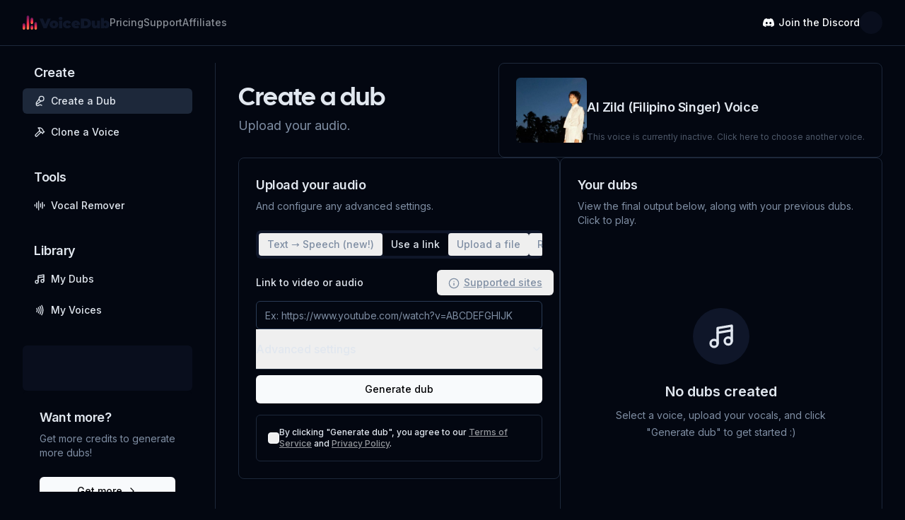

--- FILE ---
content_type: text/html; charset=utf-8
request_url: https://voicedub.ai/create/zild-filipino-singer
body_size: 19667
content:
<!DOCTYPE html><html lang="en" class="scroll-pt-4"><head><meta charSet="utf-8" data-next-head=""/><meta name="viewport" content="width=device-width, initial-scale=1" data-next-head=""/><meta name="color-scheme" content="light" data-next-head=""/><meta name="theme-color" media="(prefers-color-scheme: dark)" content="black" data-next-head=""/><style data-next-head="">
                                      :root {
                                        --font-sans: 'Inter', 'Inter Fallback';
                                        --font-heading: 'fontHeading', 'fontHeading Fallback';
                                        font-family: 'Inter', 'Inter Fallback', ui-sans-serif, system-ui, -apple-system, BlinkMacSystemFont, "Segoe UI", Roboto, "Helvetica Neue", Arial, "Noto Sans", sans-serif, "Apple Color Emoji", "Segoe UI Emoji", "Segoe UI Symbol", "Noto Color Emoji";
                                      }
                                    </style><title data-next-head="">Zild (Filipino Singer) AI Voice Generator | VoiceDub</title><meta name="description" content="Create AI Zild (Filipino Singer) covers instantly! VoiceDub has over 10,000+ voices available. Discover the magic of our AI-powered platform now." data-next-head=""/><link rel="canonical" href="https://voicedub.ai/create/zild-filipino-singer" data-next-head=""/><script type="application/ld+json" data-next-head="">{"@context":"https://schema.org/","@type":"WebPage","mainEntity":{"@type":"CreativeWork","name":"AI Zild (Filipino Singer) Voice","character":{"@type":"Person","name":"Zild (Filipino Singer)"},"description":"Create AI song covers with Zild (Filipino Singer)"}}</script><meta http-equiv="X-UA-Compatible" content="IE=edge"/><meta name="title" content="VoiceDub | Make AI Voice Covers"/><meta name="description" content="Make AI Voice Covers For Your Favorite Songs."/><meta name="robots" content="index, follow"/><meta http-equiv="Content-Type" content="text/html; charset=utf-8"/><meta name="language" content="English"/><meta property="og:title" content="VoiceDub | Make AI Voice Covers"/><meta property="og:site_name" content="VoiceDub"/><meta property="og:url" content="https://voicedub.ai"/><meta property="og:description" content="Make AI Voice Covers For Your Favorite Songs."/><meta property="og:type" content="website"/><meta property="og:image" content="https://voicedub.ai/images/social.png"/><meta name="twitter:card" content="summary_large_image"/><meta name="twitter:title" content="VoiceDub | Make AI Voice Covers"/><meta name="twitter:description" content="Make AI Voice Covers For Your Favorite Songs."/><meta name="twitter:image" content="https://voicedub.ai/images/social.png"/><link rel="apple-touch-icon" sizes="180x180" href="/favicon/apple-touch-icon.png"/><link rel="icon" type="image/png" sizes="32x32" href="/favicon/favicon-32x32.png"/><link rel="icon" type="image/png" sizes="16x16" href="/favicon/favicon-16x16.png"/><link rel="manifest" href="/favicon/site.webmanifest"/><link rel="mask-icon" href="/favicon/safari-pinned-tab.svg" color="#5bbad5"/><link rel="shortcut icon" href="/favicon/favicon.ico"/><meta name="apple-mobile-web-app-title" content="VoiceDub"/><meta name="msapplication-TileColor" content="#000000"/><meta name="msapplication-config" content="/favicon/browserconfig.xml"/><meta name="theme-color" content="#ffffff"/><script id="rewardful-script" defer="">(function(w,r){w._rwq=r;w[r]=w[r]||function(){(w[r].q=w[r].q||[]).push(arguments)}})(window,'rewardful');</script><script defer="" src="https://r.wdfl.co/rw.js" data-rewardful="57ba4c"></script><meta name="format-detection" content="telephone=no, date=no, email=no, address=no"/><link rel="preload" href="/_next/static/media/e4af272ccee01ff0-s.p.woff2" as="font" type="font/woff2" crossorigin="anonymous" data-next-font="size-adjust"/><link rel="preload" href="/_next/static/media/90475aac776488b6-s.p.woff2" as="font" type="font/woff2" crossorigin="anonymous" data-next-font="size-adjust"/><link rel="preload" href="/_next/static/css/f4c2137b8326cda8.css" as="style"/><link rel="stylesheet" href="/_next/static/css/f4c2137b8326cda8.css" data-n-g=""/><noscript data-n-css=""></noscript><script defer="" nomodule="" src="/_next/static/chunks/polyfills-42372ed130431b0a.js"></script><script src="/_next/static/chunks/webpack-05d79b18818a950c.js" defer=""></script><script src="/_next/static/chunks/framework-d1328535001caeb0.js" defer=""></script><script src="/_next/static/chunks/main-84d90c7e930c223b.js" defer=""></script><script src="/_next/static/chunks/pages/_app-b8cb47a26b2bf974.js" defer=""></script><script src="/_next/static/chunks/934-1df3425e9acbd07f.js" defer=""></script><script src="/_next/static/chunks/550-74fd2d12f175a4fa.js" defer=""></script><script src="/_next/static/chunks/435-d2c21038f4354e94.js" defer=""></script><script src="/_next/static/chunks/301-c24c7e91b1265ae4.js" defer=""></script><script src="/_next/static/chunks/967-4779ea04d2bb8300.js" defer=""></script><script src="/_next/static/chunks/670-5e1d66dabb06276c.js" defer=""></script><script src="/_next/static/chunks/115-c866bab5e9748029.js" defer=""></script><script src="/_next/static/chunks/424-051c24cafe7da5ef.js" defer=""></script><script src="/_next/static/chunks/pages/create/%5Bslug%5D-9bc4f89ed1584f5c.js" defer=""></script><script src="/_next/static/1444ikGVOnfVlXbMAkHwj/_buildManifest.js" defer=""></script><script src="/_next/static/1444ikGVOnfVlXbMAkHwj/_ssgManifest.js" defer=""></script></head><body class="min-h-screen bg-background antialiased"><div vaul-drawer-wrapper="true"><div id="__next"><script>((e,i,s,u,m,a,l,h)=>{let d=document.documentElement,w=["light","dark"];function p(n){(Array.isArray(e)?e:[e]).forEach(y=>{let k=y==="class",S=k&&a?m.map(f=>a[f]||f):m;k?(d.classList.remove(...S),d.classList.add(a&&a[n]?a[n]:n)):d.setAttribute(y,n)}),R(n)}function R(n){h&&w.includes(n)&&(d.style.colorScheme=n)}function c(){return window.matchMedia("(prefers-color-scheme: dark)").matches?"dark":"light"}if(u)p(u);else try{let n=localStorage.getItem(i)||s,y=l&&n==="system"?c():n;p(y)}catch(n){}})("class","theme","dark",null,["light","dark"],null,true,true)</script><div><section aria-label="Notifications alt+T" tabindex="-1" aria-live="polite" aria-relevant="additions text" aria-atomic="false"></section></div><style>
#nprogress {
  pointer-events: none;
}

#nprogress .bar {
  background: #0A2FFF;

  position: fixed;
  z-index: 99999;
  top: 0;
  left: 0;

  width: 100%;
  height: 2px;
}

/* Fancy blur effect */
#nprogress .peg {
  display: block;
  position: absolute;
  right: 0px;
  width: 100px;
  height: 100%;
  box-shadow: 0 0 10px #0A2FFF, 0 0 5px #0A2FFF;
  opacity: 1.0;

  -webkit-transform: rotate(3deg) translate(0px, -4px);
      -ms-transform: rotate(3deg) translate(0px, -4px);
          transform: rotate(3deg) translate(0px, -4px);
}

/* Remove these to get rid of the spinner */
#nprogress .spinner {
  display: block;
  position: fixed;
  z-index: 1031;
  top: 15px;
  bottom: auto;
  right: 15px;
  left: auto;
}

#nprogress .spinner-icon {
  width: 18px;
  height: 18px;
  box-sizing: border-box;

  border: solid 2px transparent;
  border-top-color: #0A2FFF;
  border-left-color: #0A2FFF;
  border-radius: 50%;

  -webkit-animation: nprogress-spinner 400ms linear infinite;
          animation: nprogress-spinner 400ms linear infinite;
}

.nprogress-custom-parent {
  overflow: hidden;
  position: relative;
}

.nprogress-custom-parent #nprogress .spinner,
.nprogress-custom-parent #nprogress .bar {
  position: absolute;
}

@-webkit-keyframes nprogress-spinner {
  0%   { -webkit-transform: rotate(0deg); }
  100% { -webkit-transform: rotate(360deg); }
}
@keyframes nprogress-spinner {
  0%   { transform: rotate(0deg); }
  100% { transform: rotate(360deg); }
}
</style><div class="flex flex-col [&amp;_*]:scroll-mt-24"><div class="flex min-h-[calc(100vh-50px)] flex-col md:min-h-screen"><header class="sticky top-0 z-40 border-b bg-background"><div class="container flex h-16 items-center justify-between py-4"><div class="flex gap-6 lg:gap-10 mr-2 min-w-0 flex-[1_1_0] sm:min-w-[auto] sm:flex-initial"><a class="hidden items-center space-x-2 md:flex" href="/"><div class="inline-block"><svg viewBox="0 0 335.69433 54.617654" style="overflow:visible" xmlns="http://www.w3.org/2000/svg" xmlns:xlink="http://www.w3.org/1999/xlink" class="dark:hidden h-5"><defs transform="matrix(0.937717143280959, 0, 0, 0.937717143280959, 15.944132244598386, 15.944404523102605)" data-uid="o_f70f0i1da_5" id="i31"><linearGradient id="i30"><stop style="stop-color:#62135f;stop-opacity:1" offset="0" id="i29"></stop><stop style="stop-color:#ff334e;stop-opacity:1" offset="0.61000001" id="i28"></stop><stop style="stop-color:#ff8f4a;stop-opacity:1" offset="1" id="i27"></stop></linearGradient><linearGradient x1="0.50040001" y1="-0.000099999997" x2="0.49959999" y2="1.0001" id="i26" gradientUnits="objectBoundingBox" data-uid="o_f70f0i1da_6"><stop offset="0%" stop-color="rgb(98, 19, 95)" stop-opacity="1" data-uid="o_f70f0i1da_7" id="i25"></stop><stop offset="61%" stop-color="rgb(255, 51, 78)" stop-opacity="1" data-uid="o_f70f0i1da_8" id="i24"></stop><stop offset="100%" stop-color="rgb(255, 143, 74)" stop-opacity="1" data-uid="o_f70f0i1da_9" id="i23"></stop></linearGradient><linearGradient xlink:href="#i26" id="i22" gradientUnits="userSpaceOnUse" x1="71.646378" y1="191.00636" x2="71.53183" y2="334.21323" gradientTransform="scale(0.6984303,1.4317821)"></linearGradient><linearGradient xlink:href="#i26" id="i21" gradientUnits="userSpaceOnUse" x1="390.99902" y1="276.94464" x2="390.90268" y2="397.38467" gradientTransform="scale(0.8304548,1.2041595)"></linearGradient><linearGradient xlink:href="#i26" id="i20" gradientUnits="userSpaceOnUse" x1="464.90967" y1="68.781067" x2="464.79514" y2="211.98792" gradientTransform="scale(0.6984303,1.4317821)"></linearGradient><linearGradient xlink:href="#i26" id="i19" gradientUnits="userSpaceOnUse" x1="715.78931" y1="153.93559" x2="715.66534" y2="308.88593" gradientTransform="scale(0.64549722,1.5491933)"></linearGradient><linearGradient xlink:href="#i26" id="i18" gradientUnits="userSpaceOnUse" x1="395.26379" y1="15.859428" x2="395.095" y2="226.85185" gradientTransform="scale(0.47404546,2.1095023)"></linearGradient><linearGradient xlink:href="#i26" id="i17" gradientUnits="userSpaceOnUse" x1="239.10223" y1="37.530258" x2="238.70287" y2="536.82947" gradientTransform="scale(1.1217963,0.89142743)"></linearGradient><linearGradient xlink:href="#i30" id="i16" x1="58.894993" y1="32.07954" x2="337.29468" y2="32.07954" gradientUnits="userSpaceOnUse" gradientTransform="translate(0,-4.7707151)"></linearGradient></defs><g transform="matrix(0.09922786,0,0,0.1227363,1.1907343,-4.111666)" data-uid="o_f70f0i1da_11" id="i15" fill="url(#i17)"><path d="m 50,273.5 c -27.57,0 -50,22.43 -50,50 v 105 c 0,27.57 22.43,50 50,50 27.57,0 50,-22.43 50,-50 v -105 c 0,-27.57 -22.43,-50 -50,-50 z" transform="translate(-12)" data-uid="o_f70f0i1da_12" id="i14" fill="url(#i22)"></path><path d="m 324.667,333.5 c -27.57,0 -50,22.43 -50,50 v 45 c 0,27.57 22.43,50 50,50 27.57,0 50,-22.43 50,-50 v -45 c 0,-27.57 -22.43,-50 -50,-50 z" transform="translate(24)" data-uid="o_f70f0i1da_13" id="i13" fill="url(#i21)"></path><path d="m 324.667,98.5 c -27.57,0 -50,22.43 -50,50 v 105 c 0,27.57 22.43,50 50,50 27.57,0 50,-22.43 50,-50 v -105 c 0,-27.57 -22.43,-50 -50,-50 z" transform="translate(24)" data-uid="o_f70f0i1da_14" id="i12" fill="url(#i20)"></path><path d="m 462,238.5 c -27.57,0 -50,22.43 -50,50 v 140 c 0,27.57 22.43,50 50,50 27.57,0 50,-22.43 50,-50 v -140 c 0,-27.57 -22.43,-50 -50,-50 z" transform="translate(36)" data-uid="o_f70f0i1da_15" id="i11" fill="url(#i19)"></path><path d="m 187.333,33.5 c -27.57,0 -50,22.43 -50,50 v 345 c 0,27.57 22.43,50 50,50 27.57,0 50,-22.43 50,-50 v -345 c 0,-27.57 -22.429,-50 -50,-50 z" transform="translate(6)" data-uid="o_f70f0i1da_16" id="i10" fill="url(#i18)"></path></g><g aria-label="VoiceDub" id="i9" style="font-weight:800;font-size:53.3333px;font-family:Forma;-inkscape-font-specification:&#x27;Forma Ultra-Bold&#x27;;fill:url(#linearGradient4735);stroke-width:3.78" transform="translate(-113.99982,-82.500171)"><g id="i8" style="fill:#ffffff;fill-opacity:1" transform="translate(119.99982,82.50017)"><path d="M 74.68165,48.935482 58.894992,11.602171 H 72.441651 L 85.294977,43.122152 H 77.241648 L 90.468307,11.602171 H 102.84163 L 87.054976,48.935482 Z" style="font-weight:900;font-family:&#x27;Montserrat Thin&#x27;;-inkscape-font-specification:&#x27;Montserrat Thin,  Heavy&#x27;;fill:#0f172a;fill-opacity:1" id="i7"></path><path d="m 114.775,49.468815 q -4.96,0 -8.8,-1.919999 -3.78666,-1.973332 -5.97333,-5.386663 -2.18666,-3.413332 -2.18666,-7.839996 0,-4.426664 2.18666,-7.839995 2.18667,-3.413331 5.97333,-5.33333 3.84,-1.919999 8.8,-1.919999 4.95999,0 8.79999,1.919999 3.84,1.919999 5.97333,5.33333 2.18667,3.413331 2.18667,7.839995 0,4.426664 -2.18667,7.839996 -2.13333,3.413331 -5.97333,5.386663 -3.84,1.919999 -8.79999,1.919999 z m 0,-9.386661 q 1.33333,0 2.39999,-0.64 1.06667,-0.639999 1.70667,-1.919999 0.64,-1.333332 0.64,-3.199998 0,-1.919998 -0.64,-3.146664 -0.64,-1.28 -1.70667,-1.919999 -1.06666,-0.64 -2.39999,-0.64 -1.33334,0 -2.4,0.64 -1.06667,0.639999 -1.70667,1.919999 -0.64,1.226666 -0.64,3.146664 0,1.866666 0.64,3.199998 0.64,1.28 1.70667,1.919999 1.06666,0.64 2.4,0.64 z" style="font-weight:900;font-family:&#x27;Montserrat Thin&#x27;;-inkscape-font-specification:&#x27;Montserrat Thin,  Heavy&#x27;;fill:#0f172a;fill-opacity:1" id="i6"></path><path d="M 134.62134,48.935482 V 19.762166 h 12.05332 V 48.935482 Z M 140.648,17.415501 q -3.30667,0 -5.28,-1.759999 -1.97333,-1.759999 -1.97333,-4.373331 0,-2.6133316 1.97333,-4.3733306 1.97333,-1.7599989 5.28,-1.7599989 3.30666,0 5.28,1.6533323 1.97333,1.6533324 1.97333,4.2666642 0,2.773332 -1.97333,4.586664 -1.97334,1.759999 -5.28,1.759999 z" style="font-weight:900;font-family:&#x27;Montserrat Thin&#x27;;-inkscape-font-specification:&#x27;Montserrat Thin,  Heavy&#x27;;fill:#0f172a;fill-opacity:1" id="i5"></path><path d="m 166.68798,49.468815 q -5.01332,0 -8.90665,-1.919999 -3.89333,-1.919999 -6.13334,-5.33333 -2.18665,-3.466665 -2.18665,-7.893329 0,-4.426664 2.18665,-7.839995 2.24001,-3.413331 6.13334,-5.33333 3.89332,-1.919999 8.90665,-1.919999 5.33333,0 9.12001,2.293332 3.78666,2.293332 5.22667,6.346663 l -9.33333,4.586664 q -0.90665,-2.026666 -2.24,-2.933332 -1.28,-0.906666 -2.82667,-0.906666 -1.33332,0 -2.50668,0.64 -1.12,0.639999 -1.81333,1.919999 -0.63999,1.226666 -0.63999,3.146664 0,1.919999 0.63999,3.199998 0.69333,1.28 1.81333,1.919999 1.17334,0.64 2.50668,0.64 1.54667,0 2.82667,-0.906666 1.33333,-0.906666 2.24,-2.933332 l 9.33333,4.586664 q -1.44,4.053331 -5.22667,6.346663 -3.78667,2.293332 -9.12001,2.293332 z" style="font-weight:900;font-family:&#x27;Montserrat Thin&#x27;;-inkscape-font-specification:&#x27;Montserrat Thin,  Heavy&#x27;;fill:#0f172a;fill-opacity:1" id="i4"></path><path d="m 200.448,49.468815 q -5.33333,0 -9.33333,-1.973332 -3.94666,-1.973332 -6.13333,-5.386664 -2.18666,-3.466664 -2.18666,-7.786662 0,-4.426664 2.13333,-7.839995 2.18666,-3.413331 5.92,-5.33333 3.78666,-1.919999 8.47999,-1.919999 4.32,0 7.94666,1.706666 3.68,1.706665 5.86667,5.066663 2.23999,3.359998 2.23999,8.319995 0,0.64 -0.0533,1.44 -0.0533,0.746666 -0.10667,1.386665 H 192.768 v -5.813329 h 16.05333 l -4.53333,1.546665 q 0,-1.706665 -0.64,-2.879998 -0.58667,-1.226666 -1.65333,-1.866666 -1.06667,-0.693332 -2.56,-0.693332 -1.49334,0 -2.61334,0.693332 -1.06666,0.64 -1.65333,1.866666 -0.58666,1.173333 -0.58666,2.879998 v 1.813333 q 0,1.866665 0.74666,3.199998 0.74667,1.333332 2.13333,2.026665 1.38667,0.64 3.36,0.64 2.02667,0 3.30667,-0.533333 1.33333,-0.533333 2.77333,-1.599999 l 6.29333,6.346663 q -2.13333,2.293331 -5.28,3.519997 -3.09333,1.173333 -7.46666,1.173333 z" style="font-weight:900;font-family:&#x27;Montserrat Thin&#x27;;-inkscape-font-specification:&#x27;Montserrat Thin,  Heavy&#x27;;fill:#0f172a;fill-opacity:1" id="i3"></path><path d="M 218.742,48.935482 V 11.602171 h 18.39999 q 6.24,0 10.98666,2.293332 4.74666,2.239999 7.41333,6.399996 2.66666,4.159998 2.66666,9.919994 0,5.81333 -2.66666,10.026661 -2.66667,4.159997 -7.41333,6.453329 -4.74666,2.239999 -10.98666,2.239999 z m 12.58666,-9.813327 h 5.28 q 2.66666,0 4.63999,-1.013333 2.02667,-1.013333 3.14667,-2.986665 1.12,-2.026666 1.12,-4.906664 0,-2.826665 -1.12,-4.799997 -1.12,-1.973332 -3.14667,-2.986665 -1.97333,-1.013333 -4.63999,-1.013333 h -5.28 z" style="font-weight:900;font-family:&#x27;Montserrat Thin&#x27;;-inkscape-font-specification:&#x27;Montserrat Thin,  Heavy&#x27;;fill:#0f172a;fill-opacity:1" id="i2"></path><path d="m 273.38167,49.468815 q -3.46666,0 -6.29333,-1.386666 -2.77333,-1.439999 -4.37333,-4.426664 Q 261.115,40.615487 261.115,35.868823 V 19.762166 h 12.05334 v 14.026658 q 0,3.093332 1.01332,4.319998 1.01335,1.226666 2.77335,1.226666 1.06666,0 1.97332,-0.533333 0.96,-0.586667 1.54666,-1.866666 0.58667,-1.333332 0.58667,-3.466664 V 19.762166 H 293.115 V 48.935482 H 281.64834 V 40.50882 l 2.29333,2.293332 q -1.54667,3.413332 -4.42667,5.066664 -2.82666,1.599999 -6.13333,1.599999 z" style="font-weight:900;font-family:&#x27;Montserrat Thin&#x27;;-inkscape-font-specification:&#x27;Montserrat Thin,  Heavy&#x27;;fill:#0f172a;fill-opacity:1" id="i1"></path><path d="m 315.61433,49.468815 q -4,0 -6.45333,-1.599999 -2.45334,-1.599999 -3.57334,-4.959997 -1.06666,-3.359998 -1.06666,-8.586662 0,-5.17333 1.17333,-8.479995 1.17334,-3.359998 3.62667,-4.959997 2.50667,-1.653332 6.29334,-1.653332 3.83999,0 7.03999,1.813332 3.19999,1.813333 5.12,5.226664 1.92,3.359998 1.92,8.053328 0,4.693331 -1.92,8.106662 -1.92001,3.359998 -5.12,5.226664 -3.2,1.813332 -7.04,1.813332 z M 296.14767,48.935482 V 9.3621723 H 308.201 V 23.655497 l -0.53334,10.66666 -0.0533,10.666661 v 3.946664 z m 16.58666,-8.853328 q 1.33333,0 2.4,-0.64 1.06666,-0.639999 1.70666,-1.919999 0.64,-1.333332 0.64,-3.199998 0,-1.919998 -0.64,-3.146664 -0.64,-1.28 -1.70666,-1.919999 -1.06667,-0.64 -2.4,-0.64 -1.33334,0 -2.4,0.64 -1.06667,0.639999 -1.70666,1.919999 -0.64,1.226666 -0.64,3.146664 0,1.866666 0.64,3.199998 0.63999,1.28 1.70666,1.919999 1.06666,0.64 2.4,0.64 z" style="font-weight:900;font-family:&#x27;Montserrat Thin&#x27;;-inkscape-font-specification:&#x27;Montserrat Thin,  Heavy&#x27;;fill:#0f172a;fill-opacity:1" id="i0"></path></g></g></svg><svg viewBox="0 0 335.69433 54.617654" style="overflow:visible" xmlns="http://www.w3.org/2000/svg" xmlns:xlink="http://www.w3.org/1999/xlink" class="hidden dark:inline h-5"><defs transform="matrix(0.937717143280959, 0, 0, 0.937717143280959, 15.944132244598386, 15.944404523102605)" data-uid="o_f70f0i1da_5" id="i63"><linearGradient id="i62"><stop style="stop-color:#62135f;stop-opacity:1" offset="0" id="i61"></stop><stop style="stop-color:#ff334e;stop-opacity:1" offset="0.61000001" id="i60"></stop><stop style="stop-color:#ff8f4a;stop-opacity:1" offset="1" id="i59"></stop></linearGradient><linearGradient x1="0.50040001" y1="-0.000099999997" x2="0.49959999" y2="1.0001" id="i58" gradientUnits="objectBoundingBox" data-uid="o_f70f0i1da_6"><stop offset="0%" stop-color="rgb(98, 19, 95)" stop-opacity="1" data-uid="o_f70f0i1da_7" id="i57"></stop><stop offset="61%" stop-color="rgb(255, 51, 78)" stop-opacity="1" data-uid="o_f70f0i1da_8" id="i56"></stop><stop offset="100%" stop-color="rgb(255, 143, 74)" stop-opacity="1" data-uid="o_f70f0i1da_9" id="i55"></stop></linearGradient><linearGradient xlink:href="#i58" id="i54" gradientUnits="userSpaceOnUse" x1="71.646378" y1="191.00636" x2="71.53183" y2="334.21323" gradientTransform="scale(0.6984303,1.4317821)"></linearGradient><linearGradient xlink:href="#i58" id="i53" gradientUnits="userSpaceOnUse" x1="390.99902" y1="276.94464" x2="390.90268" y2="397.38467" gradientTransform="scale(0.8304548,1.2041595)"></linearGradient><linearGradient xlink:href="#i58" id="i52" gradientUnits="userSpaceOnUse" x1="464.90967" y1="68.781067" x2="464.79514" y2="211.98792" gradientTransform="scale(0.6984303,1.4317821)"></linearGradient><linearGradient xlink:href="#i58" id="i51" gradientUnits="userSpaceOnUse" x1="715.78931" y1="153.93559" x2="715.66534" y2="308.88593" gradientTransform="scale(0.64549722,1.5491933)"></linearGradient><linearGradient xlink:href="#i58" id="i50" gradientUnits="userSpaceOnUse" x1="395.26379" y1="15.859428" x2="395.095" y2="226.85185" gradientTransform="scale(0.47404546,2.1095023)"></linearGradient><linearGradient xlink:href="#i58" id="i49" gradientUnits="userSpaceOnUse" x1="239.10223" y1="37.530258" x2="238.70287" y2="536.82947" gradientTransform="scale(1.1217963,0.89142743)"></linearGradient><linearGradient xlink:href="#i62" id="i48" x1="58.894993" y1="32.07954" x2="337.29468" y2="32.07954" gradientUnits="userSpaceOnUse" gradientTransform="translate(0,-4.7707151)"></linearGradient></defs><g transform="matrix(0.09922786,0,0,0.1227363,1.190741,-4.1116687)" data-uid="o_f70f0i1da_11" id="i47" fill="url(#i49)"><path d="m 50,273.5 c -27.57,0 -50,22.43 -50,50 v 105 c 0,27.57 22.43,50 50,50 27.57,0 50,-22.43 50,-50 v -105 c 0,-27.57 -22.43,-50 -50,-50 z" transform="translate(-12)" data-uid="o_f70f0i1da_12" id="i46" fill="url(#i54)"></path><path d="m 324.667,333.5 c -27.57,0 -50,22.43 -50,50 v 45 c 0,27.57 22.43,50 50,50 27.57,0 50,-22.43 50,-50 v -45 c 0,-27.57 -22.43,-50 -50,-50 z" transform="translate(24)" data-uid="o_f70f0i1da_13" id="i45" fill="url(#i53)"></path><path d="m 324.667,98.5 c -27.57,0 -50,22.43 -50,50 v 105 c 0,27.57 22.43,50 50,50 27.57,0 50,-22.43 50,-50 v -105 c 0,-27.57 -22.43,-50 -50,-50 z" transform="translate(24)" data-uid="o_f70f0i1da_14" id="i44" fill="url(#i52)"></path><path d="m 462,238.5 c -27.57,0 -50,22.43 -50,50 v 140 c 0,27.57 22.43,50 50,50 27.57,0 50,-22.43 50,-50 v -140 c 0,-27.57 -22.43,-50 -50,-50 z" transform="translate(36)" data-uid="o_f70f0i1da_15" id="i43" fill="url(#i51)"></path><path d="m 187.333,33.5 c -27.57,0 -50,22.43 -50,50 v 345 c 0,27.57 22.43,50 50,50 27.57,0 50,-22.43 50,-50 v -345 c 0,-27.57 -22.429,-50 -50,-50 z" transform="translate(6)" data-uid="o_f70f0i1da_16" id="i42" fill="url(#i50)"></path></g><g aria-label="VoiceDub" id="i41" style="font-weight:800;font-size:53.3333px;font-family:Forma;-inkscape-font-specification:&#x27;Forma Ultra-Bold&#x27;;fill:url(#linearGradient4735);stroke-width:3.78" transform="translate(-113.99981,-82.500174)"><g id="i40" style="fill:#ffffff;fill-opacity:1" transform="translate(119.99982,82.50017)"><path d="M 74.68165,48.935482 58.894992,11.602171 H 72.441651 L 85.294977,43.122152 H 77.241648 L 90.468307,11.602171 H 102.84163 L 87.054976,48.935482 Z" style="font-weight:900;font-family:&#x27;Montserrat Thin&#x27;;-inkscape-font-specification:&#x27;Montserrat Thin,  Heavy&#x27;;fill:#ffffff;fill-opacity:1" id="i39"></path><path d="m 114.775,49.468815 q -4.96,0 -8.8,-1.919999 -3.78666,-1.973332 -5.97333,-5.386663 -2.18666,-3.413332 -2.18666,-7.839996 0,-4.426664 2.18666,-7.839995 2.18667,-3.413331 5.97333,-5.33333 3.84,-1.919999 8.8,-1.919999 4.95999,0 8.79999,1.919999 3.84,1.919999 5.97333,5.33333 2.18667,3.413331 2.18667,7.839995 0,4.426664 -2.18667,7.839996 -2.13333,3.413331 -5.97333,5.386663 -3.84,1.919999 -8.79999,1.919999 z m 0,-9.386661 q 1.33333,0 2.39999,-0.64 1.06667,-0.639999 1.70667,-1.919999 0.64,-1.333332 0.64,-3.199998 0,-1.919998 -0.64,-3.146664 -0.64,-1.28 -1.70667,-1.919999 -1.06666,-0.64 -2.39999,-0.64 -1.33334,0 -2.4,0.64 -1.06667,0.639999 -1.70667,1.919999 -0.64,1.226666 -0.64,3.146664 0,1.866666 0.64,3.199998 0.64,1.28 1.70667,1.919999 1.06666,0.64 2.4,0.64 z" style="font-weight:900;font-family:&#x27;Montserrat Thin&#x27;;-inkscape-font-specification:&#x27;Montserrat Thin,  Heavy&#x27;;fill:#ffffff;fill-opacity:1" id="i38"></path><path d="M 134.62134,48.935482 V 19.762166 h 12.05332 V 48.935482 Z M 140.648,17.415501 q -3.30667,0 -5.28,-1.759999 -1.97333,-1.759999 -1.97333,-4.373331 0,-2.6133316 1.97333,-4.3733306 1.97333,-1.7599989 5.28,-1.7599989 3.30666,0 5.28,1.6533323 1.97333,1.6533324 1.97333,4.2666642 0,2.773332 -1.97333,4.586664 -1.97334,1.759999 -5.28,1.759999 z" style="font-weight:900;font-family:&#x27;Montserrat Thin&#x27;;-inkscape-font-specification:&#x27;Montserrat Thin,  Heavy&#x27;;fill:#ffffff;fill-opacity:1" id="i37"></path><path d="m 166.68798,49.468815 q -5.01332,0 -8.90665,-1.919999 -3.89333,-1.919999 -6.13334,-5.33333 -2.18665,-3.466665 -2.18665,-7.893329 0,-4.426664 2.18665,-7.839995 2.24001,-3.413331 6.13334,-5.33333 3.89332,-1.919999 8.90665,-1.919999 5.33333,0 9.12001,2.293332 3.78666,2.293332 5.22667,6.346663 l -9.33333,4.586664 q -0.90665,-2.026666 -2.24,-2.933332 -1.28,-0.906666 -2.82667,-0.906666 -1.33332,0 -2.50668,0.64 -1.12,0.639999 -1.81333,1.919999 -0.63999,1.226666 -0.63999,3.146664 0,1.919999 0.63999,3.199998 0.69333,1.28 1.81333,1.919999 1.17334,0.64 2.50668,0.64 1.54667,0 2.82667,-0.906666 1.33333,-0.906666 2.24,-2.933332 l 9.33333,4.586664 q -1.44,4.053331 -5.22667,6.346663 -3.78667,2.293332 -9.12001,2.293332 z" style="font-weight:900;font-family:&#x27;Montserrat Thin&#x27;;-inkscape-font-specification:&#x27;Montserrat Thin,  Heavy&#x27;;fill:#ffffff;fill-opacity:1" id="i36"></path><path d="m 200.448,49.468815 q -5.33333,0 -9.33333,-1.973332 -3.94666,-1.973332 -6.13333,-5.386664 -2.18666,-3.466664 -2.18666,-7.786662 0,-4.426664 2.13333,-7.839995 2.18666,-3.413331 5.92,-5.33333 3.78666,-1.919999 8.47999,-1.919999 4.32,0 7.94666,1.706666 3.68,1.706665 5.86667,5.066663 2.23999,3.359998 2.23999,8.319995 0,0.64 -0.0533,1.44 -0.0533,0.746666 -0.10667,1.386665 H 192.768 v -5.813329 h 16.05333 l -4.53333,1.546665 q 0,-1.706665 -0.64,-2.879998 -0.58667,-1.226666 -1.65333,-1.866666 -1.06667,-0.693332 -2.56,-0.693332 -1.49334,0 -2.61334,0.693332 -1.06666,0.64 -1.65333,1.866666 -0.58666,1.173333 -0.58666,2.879998 v 1.813333 q 0,1.866665 0.74666,3.199998 0.74667,1.333332 2.13333,2.026665 1.38667,0.64 3.36,0.64 2.02667,0 3.30667,-0.533333 1.33333,-0.533333 2.77333,-1.599999 l 6.29333,6.346663 q -2.13333,2.293331 -5.28,3.519997 -3.09333,1.173333 -7.46666,1.173333 z" style="font-weight:900;font-family:&#x27;Montserrat Thin&#x27;;-inkscape-font-specification:&#x27;Montserrat Thin,  Heavy&#x27;;fill:#ffffff;fill-opacity:1" id="i35"></path><path d="M 218.742,48.935482 V 11.602171 h 18.39999 q 6.24,0 10.98666,2.293332 4.74666,2.239999 7.41333,6.399996 2.66666,4.159998 2.66666,9.919994 0,5.81333 -2.66666,10.026661 -2.66667,4.159997 -7.41333,6.453329 -4.74666,2.239999 -10.98666,2.239999 z m 12.58666,-9.813327 h 5.28 q 2.66666,0 4.63999,-1.013333 2.02667,-1.013333 3.14667,-2.986665 1.12,-2.026666 1.12,-4.906664 0,-2.826665 -1.12,-4.799997 -1.12,-1.973332 -3.14667,-2.986665 -1.97333,-1.013333 -4.63999,-1.013333 h -5.28 z" style="font-weight:900;font-family:&#x27;Montserrat Thin&#x27;;-inkscape-font-specification:&#x27;Montserrat Thin,  Heavy&#x27;;fill:#ffffff;fill-opacity:1" id="i34"></path><path d="m 273.38167,49.468815 q -3.46666,0 -6.29333,-1.386666 -2.77333,-1.439999 -4.37333,-4.426664 Q 261.115,40.615487 261.115,35.868823 V 19.762166 h 12.05334 v 14.026658 q 0,3.093332 1.01332,4.319998 1.01335,1.226666 2.77335,1.226666 1.06666,0 1.97332,-0.533333 0.96,-0.586667 1.54666,-1.866666 0.58667,-1.333332 0.58667,-3.466664 V 19.762166 H 293.115 V 48.935482 H 281.64834 V 40.50882 l 2.29333,2.293332 q -1.54667,3.413332 -4.42667,5.066664 -2.82666,1.599999 -6.13333,1.599999 z" style="font-weight:900;font-family:&#x27;Montserrat Thin&#x27;;-inkscape-font-specification:&#x27;Montserrat Thin,  Heavy&#x27;;fill:#ffffff;fill-opacity:1" id="i33"></path><path d="m 315.61433,49.468815 q -4,0 -6.45333,-1.599999 -2.45334,-1.599999 -3.57334,-4.959997 -1.06666,-3.359998 -1.06666,-8.586662 0,-5.17333 1.17333,-8.479995 1.17334,-3.359998 3.62667,-4.959997 2.50667,-1.653332 6.29334,-1.653332 3.83999,0 7.03999,1.813332 3.19999,1.813333 5.12,5.226664 1.92,3.359998 1.92,8.053328 0,4.693331 -1.92,8.106662 -1.92001,3.359998 -5.12,5.226664 -3.2,1.813332 -7.04,1.813332 z M 296.14767,48.935482 V 9.3621723 H 308.201 V 23.655497 l -0.53334,10.66666 -0.0533,10.666661 v 3.946664 z m 16.58666,-8.853328 q 1.33333,0 2.4,-0.64 1.06666,-0.639999 1.70666,-1.919999 0.64,-1.333332 0.64,-3.199998 0,-1.919998 -0.64,-3.146664 -0.64,-1.28 -1.70666,-1.919999 -1.06667,-0.64 -2.4,-0.64 -1.33334,0 -2.4,0.64 -1.06667,0.639999 -1.70666,1.919999 -0.64,1.226666 -0.64,3.146664 0,1.866666 0.64,3.199998 0.63999,1.28 1.70666,1.919999 1.06666,0.64 2.4,0.64 z" style="font-weight:900;font-family:&#x27;Montserrat Thin&#x27;;-inkscape-font-specification:&#x27;Montserrat Thin,  Heavy&#x27;;fill:#ffffff;fill-opacity:1" id="i32"></path></g></g></svg></div></a><nav class="hidden gap-8 lg:flex"><a class="flex items-center text-lg font-medium transition-colors hover:text-foreground/80 sm:text-sm text-foreground/60" href="/pricing">Pricing</a><a class="flex items-center text-lg font-medium transition-colors hover:text-foreground/80 sm:text-sm text-foreground/60" href="/contact">Support</a><a target="_blank" class="flex items-center text-lg font-medium transition-colors hover:text-foreground/80 sm:text-sm text-foreground/60" href="https://voicedub.getrewardful.com">Affiliates</a></nav><nav class="hidden md:flex lg:hidden"><nav aria-label="Main" data-orientation="horizontal" dir="ltr" class="relative z-10 flex max-w-max flex-1 items-center justify-center"><div style="position:relative"><ul data-orientation="horizontal" class="group flex flex-1 list-none items-center justify-center space-x-1" dir="ltr"><li><button id="radix-:Rqit6:-trigger-radix-:R6qit6:" data-state="closed" aria-expanded="false" aria-controls="radix-:Rqit6:-content-radix-:R6qit6:" class="group inline-flex h-10 w-max items-center justify-center rounded-md bg-background px-4 py-2 text-sm font-medium transition-colors hover:bg-accent focus:bg-accent focus:text-accent-foreground focus:outline-none disabled:pointer-events-none disabled:opacity-50 data-[active]:bg-accent/50 data-[state=open]:bg-accent/50 group text-foreground/60 hover:text-foreground/80" data-radix-collection-item="">More<!-- --> <svg xmlns="http://www.w3.org/2000/svg" width="24" height="24" viewBox="0 0 24 24" fill="none" stroke="currentColor" stroke-width="2" stroke-linecap="round" stroke-linejoin="round" class="lucide lucide-chevron-down relative top-px ml-1 size-3 transition duration-200 group-data-[state=open]:rotate-180" aria-hidden="true"><path d="m6 9 6 6 6-6"></path></svg></button></li></ul></div><div class="absolute left-0 top-full flex justify-center"></div></nav></nav><button class="-ml-1 flex items-center space-x-2 rounded-md p-1 text-secondary-foreground/80 active:bg-accent md:hidden"><svg xmlns="http://www.w3.org/2000/svg" width="24" height="24" viewBox="0 0 24 24" fill="none" stroke="currentColor" stroke-width="2" stroke-linecap="round" stroke-linejoin="round" class="lucide lucide-square-menu size-7 stroke-[1.5]" aria-hidden="true"><rect width="18" height="18" x="3" y="3" rx="2"></rect><path d="M7 8h10"></path><path d="M7 12h10"></path><path d="M7 16h10"></path></svg></button></div><p class="flex items-center justify-center text-sm font-medium sm:hidden">Create a dub</p><div class="ml-4 flex flex-[1_1_0] items-center justify-end gap-4 sm:flex-initial sm:gap-8"><a class="items-center justify-center rounded-md text-sm font-medium ring-offset-background transition-colors focus-visible:outline-none focus-visible:ring-2 focus-visible:ring-ring focus-visible:ring-offset-2 disabled:pointer-events-none disabled:opacity-50 px-4 py-2 text-primary underline-offset-4 underline text-left h-auto decoration-transparent hover:decoration-current hidden pr-0 sm:flex" href="https://discord.gg/p7nFCn6EtM" target="_blank"><span class="icon mr-1.5"><svg xmlns="http://www.w3.org/2000/svg" width="24" height="24" fill="currentColor" viewBox="0 0 24 24" class="icon size-4"><title>Discord</title><path d="M20.317 4.3698a19.7913 19.7913 0 00-4.8851-1.5152.0741.0741 0 00-.0785.0371c-.211.3753-.4447.8648-.6083 1.2495-1.8447-.2762-3.68-.2762-5.4868 0-.1636-.3933-.4058-.8742-.6177-1.2495a.077.077 0 00-.0785-.037 19.7363 19.7363 0 00-4.8852 1.515.0699.0699 0 00-.0321.0277C.5334 9.0458-.319 13.5799.0992 18.0578a.0824.0824 0 00.0312.0561c2.0528 1.5076 4.0413 2.4228 5.9929 3.0294a.0777.0777 0 00.0842-.0276c.4616-.6304.8731-1.2952 1.226-1.9942a.076.076 0 00-.0416-.1057c-.6528-.2476-1.2743-.5495-1.8722-.8923a.077.077 0 01-.0076-.1277c.1258-.0943.2517-.1923.3718-.2914a.0743.0743 0 01.0776-.0105c3.9278 1.7933 8.18 1.7933 12.0614 0a.0739.0739 0 01.0785.0095c.1202.099.246.1981.3728.2924a.077.077 0 01-.0066.1276 12.2986 12.2986 0 01-1.873.8914.0766.0766 0 00-.0407.1067c.3604.698.7719 1.3628 1.225 1.9932a.076.076 0 00.0842.0286c1.961-.6067 3.9495-1.5219 6.0023-3.0294a.077.077 0 00.0313-.0552c.5004-5.177-.8382-9.6739-3.5485-13.6604a.061.061 0 00-.0312-.0286zM8.02 15.3312c-1.1825 0-2.1569-1.0857-2.1569-2.419 0-1.3332.9555-2.4189 2.157-2.4189 1.2108 0 2.1757 1.0952 2.1568 2.419 0 1.3332-.9555 2.4189-2.1569 2.4189zm7.9748 0c-1.1825 0-2.1569-1.0857-2.1569-2.419 0-1.3332.9554-2.4189 2.1569-2.4189 1.2108 0 2.1757 1.0952 2.1568 2.419 0 1.3332-.946 2.4189-2.1568 2.4189Z"></path></svg></span>Join the Discord</a><div class="flex-[1_1_0] sm:hidden"></div><div class="hidden sm:block"><div class="animate-pulse bg-muted size-8 rounded-full"></div></div></div></div></header><div class="main-container container mt-6 grid flex-1 auto-cols-fr gap-8 md:grid-cols-[240px_auto_minmax(0,1fr)]"><aside id="sidebar" class="sticky top-[calc(5.5rem+1px)] mr-6 hidden h-[calc(100vh_-_(5.5rem_+_1px)_-_1.5rem)] w-[240px] overflow-auto md:block"><nav class="flex size-full flex-col justify-between"><div><div class="pb-8"><h2 class="mb-2 px-4 text-lg font-semibold tracking-tight">Create</h2><div class="grid items-start gap-2"><a href="/create"><span class="group flex items-center rounded-md px-4 py-2 text-sm font-medium transition-all hover:bg-accent hover:text-accent-foreground bg-accent"><svg xmlns="http://www.w3.org/2000/svg" width="24" height="24" viewBox="0 0 24 24" fill="none" stroke="currentColor" stroke-width="2" stroke-linecap="round" stroke-linejoin="round" class="lucide lucide-mic-vocal mr-2 size-4" aria-hidden="true"><path d="m11 7.601-5.994 8.19a1 1 0 0 0 .1 1.298l.817.818a1 1 0 0 0 1.314.087L15.09 12"></path><path d="M16.5 21.174C15.5 20.5 14.372 20 13 20c-2.058 0-3.928 2.356-6 2-2.072-.356-2.775-3.369-1.5-4.5"></path><circle cx="16" cy="7" r="5"></circle></svg><span>Create a Dub</span></span></a><a href="/clone"><span class="group flex items-center rounded-md px-4 py-2 text-sm font-medium transition-all hover:bg-accent hover:text-accent-foreground transparent"><svg xmlns="http://www.w3.org/2000/svg" width="24" height="24" viewBox="0 0 24 24" fill="none" stroke="currentColor" stroke-width="2" stroke-linecap="round" stroke-linejoin="round" class="lucide lucide-hammer mr-2 size-4" aria-hidden="true"><path d="m15 12-8.373 8.373a1 1 0 1 1-3-3L12 9"></path><path d="m18 15 4-4"></path><path d="m21.5 11.5-1.914-1.914A2 2 0 0 1 19 8.172V7l-2.26-2.26a6 6 0 0 0-4.202-1.756L9 2.96l.92.82A6.18 6.18 0 0 1 12 8.4V10l2 2h1.172a2 2 0 0 1 1.414.586L18.5 14.5"></path></svg><span>Clone a Voice</span></span></a></div></div><div class="pb-8"><h2 class="mb-2 px-4 text-lg font-semibold tracking-tight">Tools</h2><div class="grid items-start gap-2"><a href="/vocal-remover"><span class="group flex items-center rounded-md px-4 py-2 text-sm font-medium transition-all hover:bg-accent hover:text-accent-foreground transparent"><svg xmlns="http://www.w3.org/2000/svg" width="24" height="24" viewBox="0 0 24 24" fill="none" stroke="currentColor" stroke-width="2" stroke-linecap="round" stroke-linejoin="round" class="lucide lucide-audio-lines mr-2 size-4" aria-hidden="true"><path d="M2 10v3"></path><path d="M6 6v11"></path><path d="M10 3v18"></path><path d="M14 8v7"></path><path d="M18 5v13"></path><path d="M22 10v3"></path></svg><span>Vocal Remover</span></span></a></div></div><div class="pb-8"><h2 class="mb-2 px-4 text-lg font-semibold tracking-tight">Library</h2><div class="grid items-start gap-2"><a href="/dubs"><span class="group flex items-center rounded-md px-4 py-2 text-sm font-medium transition-all hover:bg-accent hover:text-accent-foreground transparent"><svg xmlns="http://www.w3.org/2000/svg" width="24" height="24" viewBox="0 0 24 24" fill="none" stroke="currentColor" stroke-width="2" stroke-linecap="round" stroke-linejoin="round" class="lucide lucide-music4 lucide-music-4 mr-2 size-4" aria-hidden="true"><path d="M9 18V5l12-2v13"></path><path d="m9 9 12-2"></path><circle cx="6" cy="18" r="3"></circle><circle cx="18" cy="16" r="3"></circle></svg><span>My Dubs</span></span></a><a href="/voices"><span class="group flex items-center rounded-md px-4 py-2 text-sm font-medium transition-all hover:bg-accent hover:text-accent-foreground transparent"><svg xmlns="http://www.w3.org/2000/svg" width="24" height="24" viewBox="0 0 24 24" fill="none" stroke="currentColor" stroke-width="2" stroke-linecap="round" stroke-linejoin="round" class="lucide lucide-nfc mr-2 size-4" aria-hidden="true"><path d="M6 8.32a7.43 7.43 0 0 1 0 7.36"></path><path d="M9.46 6.21a11.76 11.76 0 0 1 0 11.58"></path><path d="M12.91 4.1a15.91 15.91 0 0 1 .01 15.8"></path><path d="M16.37 2a20.16 20.16 0 0 1 0 20"></path></svg><span>My Voices</span></span></a></div></div><div class="animate-pulse rounded-md bg-muted h-16 w-full"></div></div><div class="rounded-lg bg-card text-card-foreground sm:border sm:shadow-sm border-none shadow-none"><div class="flex flex-col space-y-1.5 sm:p-6 p-4"><h3 class="font-semibold tracking-tight text-lg">Want more?</h3><p class="text-sm text-muted-foreground">Get more credits to generate more dubs!</p></div><div class="sm:p-6 sm:pt-0 p-4 pt-0"><a class="inline-flex items-center justify-center rounded-md text-sm font-medium ring-offset-background transition-colors focus-visible:outline-none focus-visible:ring-2 focus-visible:ring-ring focus-visible:ring-offset-2 disabled:pointer-events-none disabled:opacity-50 h-10 px-4 py-2 bg-primary text-primary-foreground hover:bg-primary/90 w-full" href="/pricing">Get more<span class="icon ml-1.5"><svg xmlns="http://www.w3.org/2000/svg" width="24" height="24" viewBox="0 0 24 24" fill="none" stroke="currentColor" stroke-width="2" stroke-linecap="round" stroke-linejoin="round" class="lucide lucide-chevron-right size-4" aria-hidden="true"><path d="m9 18 6-6-6-6"></path></svg></span></a></div></div></nav></aside><div data-orientation="vertical" role="none" class="shrink-0 bg-border h-full w-px hidden md:block"></div><main class="flex w-full flex-1 flex-col"><form><div class="flex flex-col gap-8"><div class="flex flex-wrap items-center justify-between gap-4"><div class="grid grow-[9999] gap-1"><h1 class="font-heading text-3xl md:text-4xl">Create a dub</h1><p class="text-lg text-muted-foreground">Upload your audio.</p></div><div class="grow"><a class="group" href="/create"><div class="rounded-lg bg-card text-card-foreground sm:border sm:shadow-sm grow border shadow-sm"><div class="flex items-stretch gap-4 p-4 sm:px-6 sm:py-5"><div class="w-[100px] flex-[0_1_auto]"><div class="relative block aspect-square overflow-hidden rounded-md"><img alt="Zild (Filipino Singer)" loading="lazy" decoding="async" data-nimg="fill" class="cursor-pointer object-cover transition-all group-hover:scale-105" style="position:absolute;height:100%;width:100%;left:0;top:0;right:0;bottom:0;color:transparent" src="https://static.voicedub.ai/models/443bc2c5-2745-48d3-a32a-67df9277961f/443bc2c5-2745-48d3-a32a-67df9277961f.webp"/><p class="dark relative z-10 flex size-full items-center justify-center bg-accent/60 p-4 text-center text-sm font-medium opacity-0 transition-all group-hover:opacity-100">Select a new voice</p></div></div><div class="flex flex-col justify-between"><div class="flex-[0.8_0_0]"></div><div><h1 class="text-sm font-semibold tracking-tight sm:text-lg">AI <!-- -->Zild (Filipino Singer)<!-- --> Voice</h1></div><p class="flex flex-[1_0_0] items-end text-xs text-muted-foreground/60">This voice is currently inactive. <!-- -->Click here to choose another voice.</p></div></div></div></a></div></div><div class="flex flex-col gap-4 sm:gap-8 xl:flex-row"><div class="flex min-w-0 flex-[1_0_0] flex-col gap-4 sm:gap-8"><div class="rounded-lg bg-card text-card-foreground sm:border sm:shadow-sm"><div class="flex-col space-y-1.5 pb-4 sm:p-6 hidden sm:flex"><h3 class="font-semibold tracking-tight text-lg">Upload your audio</h3><p class="text-sm text-muted-foreground">And configure any advanced settings.</p></div><div class="pb-4 sm:p-6 sm:pt-0"><div class="flex flex-col gap-4"><div dir="ltr" data-orientation="horizontal" class="h-full space-y-4"><div dir="ltr" class="relative overflow-hidden rounded-md" style="position:relative;--radix-scroll-area-corner-width:0px;--radix-scroll-area-corner-height:0px"><style>[data-radix-scroll-area-viewport]{scrollbar-width:none;-ms-overflow-style:none;-webkit-overflow-scrolling:touch;}[data-radix-scroll-area-viewport]::-webkit-scrollbar{display:none}</style><div data-radix-scroll-area-viewport="" class="viewport size-full rounded-[inherit] pointer-fine:[-ms-overflow-style:none] pointer-fine:[-webkit-overflow-scrolling:touch] pointer-fine:[scrollbar-width:none] [@media(pointer:fine)]:[&amp;::-webkit-scrollbar]:[display:none]" style="overflow-x:hidden;overflow-y:hidden"><div style="min-width:100%;display:table"><div role="tablist" aria-orientation="horizontal" class="inline-flex h-10 items-center justify-center text-muted-foreground rounded-md bg-muted p-1" tabindex="-1" data-orientation="horizontal" style="outline:none"><button type="button" role="tab" aria-selected="false" aria-controls="radix-:R6bp2t6:-content-text" data-state="inactive" id="radix-:R6bp2t6:-trigger-text" class="inline-flex items-center justify-center whitespace-nowrap rounded-sm py-1.5 text-sm font-medium ring-offset-background transition-all focus-visible:outline-none focus-visible:ring-2 focus-visible:ring-ring focus-visible:ring-offset-2 disabled:pointer-events-none disabled:opacity-50 data-[state=active]:bg-background data-[state=active]:text-foreground data-[state=active]:shadow-smd px-3" tabindex="-1" data-orientation="horizontal" data-radix-collection-item="">Text → Speech (new!)</button><button type="button" role="tab" aria-selected="true" aria-controls="radix-:R6bp2t6:-content-youtube" data-state="active" id="radix-:R6bp2t6:-trigger-youtube" class="inline-flex items-center justify-center whitespace-nowrap rounded-sm py-1.5 text-sm font-medium ring-offset-background transition-all focus-visible:outline-none focus-visible:ring-2 focus-visible:ring-ring focus-visible:ring-offset-2 disabled:pointer-events-none disabled:opacity-50 data-[state=active]:bg-background data-[state=active]:text-foreground data-[state=active]:shadow-smd px-3" tabindex="-1" data-orientation="horizontal" data-radix-collection-item="">Use a link</button><button type="button" role="tab" aria-selected="false" aria-controls="radix-:R6bp2t6:-content-upload" data-state="inactive" id="radix-:R6bp2t6:-trigger-upload" class="inline-flex items-center justify-center whitespace-nowrap rounded-sm py-1.5 text-sm font-medium ring-offset-background transition-all focus-visible:outline-none focus-visible:ring-2 focus-visible:ring-ring focus-visible:ring-offset-2 disabled:pointer-events-none disabled:opacity-50 data-[state=active]:bg-background data-[state=active]:text-foreground data-[state=active]:shadow-smd px-3" tabindex="-1" data-orientation="horizontal" data-radix-collection-item="">Upload a file</button><button type="button" role="tab" aria-selected="false" aria-controls="radix-:R6bp2t6:-content-record" data-state="inactive" id="radix-:R6bp2t6:-trigger-record" class="inline-flex items-center justify-center whitespace-nowrap rounded-sm py-1.5 text-sm font-medium ring-offset-background transition-all focus-visible:outline-none focus-visible:ring-2 focus-visible:ring-ring focus-visible:ring-offset-2 disabled:pointer-events-none disabled:opacity-50 data-[state=active]:bg-background data-[state=active]:text-foreground data-[state=active]:shadow-smd px-3" tabindex="-1" data-orientation="horizontal" data-radix-collection-item="">Record audio</button></div></div></div></div><div data-state="inactive" data-orientation="horizontal" role="tabpanel" aria-labelledby="radix-:R6bp2t6:-trigger-text" id="radix-:R6bp2t6:-content-text" tabindex="0" class="mt-2 ring-offset-background focus-visible:outline-none focus-visible:ring-2 focus-visible:ring-ring focus-visible:ring-offset-2 hidden"><div class="space-y-2"><label class="text-sm font-medium leading-none peer-disabled:cursor-not-allowed peer-disabled:opacity-70" for=":R56bp2t6:-form-item">Type your text below</label><textarea class="flex min-h-[80px] w-full rounded-md border border-input bg-background px-3 py-2 text-sm ring-offset-background placeholder:text-muted-foreground focus-visible:outline-none focus-visible:ring-2 focus-visible:ring-ring focus-visible:ring-offset-2 disabled:cursor-not-allowed disabled:opacity-50" placeholder="Ex: George, with great delight, took his shovel and started..." name="text" id=":R56bp2t6:-form-item" aria-describedby=":R56bp2t6:-form-item-description" aria-invalid="false"></textarea><p id=":R56bp2t6:-form-item-description" class="text-sm text-muted-foreground"><span class="inline-block" style="width:32.8px">2000</span> <!-- -->characters left. Tip: change the pitch in &quot;Advanced settings&quot; if the output is too low or high.</p></div></div><div data-state="inactive" data-orientation="horizontal" role="tabpanel" aria-labelledby="radix-:R6bp2t6:-trigger-upload" id="radix-:R6bp2t6:-content-upload" tabindex="0" class="mt-2 ring-offset-background focus-visible:outline-none focus-visible:ring-2 focus-visible:ring-ring focus-visible:ring-offset-2 hidden"><div class="space-y-2"><div class="flex min-h-[400px] flex-col items-center justify-center rounded-md border border-dashed p-8 text-center animate-in fade-in-50 cursor-pointer transition-all hover:bg-accent mt-4" role="presentation" tabindex="0"><div class="mx-auto flex max-w-[420px] flex-col items-center justify-center text-center"><div class="flex size-20 items-center justify-center rounded-full bg-muted icon"><svg xmlns="http://www.w3.org/2000/svg" width="24" height="24" viewBox="0 0 24 24" fill="none" stroke="currentColor" stroke-width="2" stroke-linecap="round" stroke-linejoin="round" class="lucide lucide-music4 lucide-music-4 size-10" aria-hidden="true"><path d="M9 18V5l12-2v13"></path><path d="m9 9 12-2"></path><circle cx="6" cy="18" r="3"></circle><circle cx="18" cy="16" r="3"></circle></svg></div><h2 class="mt-6 text-xl font-semibold"><span class="underline">Click to upload</span> or drag and drop</h2><p class="mb-8 mt-2 text-center text-sm font-normal leading-6 text-muted-foreground">Max file size is 50mb. Only use common formats like mp3 or wav.</p><input accept="audio/*,audio/mp3,audio/wav,audio/mpeg,audio/mp4,audio/x-m4a,audio/x-m4b,audio/x-m4p,audio/3gpp,audio/3gpp2,audio/aiff,audio/amr,video/*,video/3gpp,video/3gpp2,video/mp4,video/quicktime,video/x-m4v" type="file" style="border:0;clip:rect(0, 0, 0, 0);clip-path:inset(50%);height:1px;margin:0 -1px -1px 0;overflow:hidden;padding:0;position:absolute;width:1px;white-space:nowrap" tabindex="-1"/></div></div></div></div><div data-state="active" data-orientation="horizontal" role="tabpanel" aria-labelledby="radix-:R6bp2t6:-trigger-youtube" id="radix-:R6bp2t6:-content-youtube" tabindex="0" class="mt-2 ring-offset-background focus-visible:outline-none focus-visible:ring-2 focus-visible:ring-ring focus-visible:ring-offset-2" style="animation-duration:0s"><div class="space-y-2"><div class="flex items-center justify-between"><label class="text-sm font-medium leading-none peer-disabled:cursor-not-allowed peer-disabled:opacity-70" for=":R96bp2t6:-form-item">Link to video or audio</label><button class="inline-flex items-center justify-center rounded-md text-sm font-medium ring-offset-background transition-colors focus-visible:outline-none focus-visible:ring-2 focus-visible:ring-ring focus-visible:ring-offset-2 disabled:pointer-events-none disabled:opacity-50 px-4 py-2 underline-offset-4 underline text-left h-auto hover:decoration-current -mr-4 text-muted-foreground decoration-current [&amp;_.icon]:mt-px" type="button" aria-haspopup="dialog" aria-expanded="false" aria-controls="radix-:R9p6bp2t6:" data-state="closed"><span class="icon mr-1.5"><svg xmlns="http://www.w3.org/2000/svg" width="24" height="24" viewBox="0 0 24 24" fill="none" stroke="currentColor" stroke-width="2" stroke-linecap="round" stroke-linejoin="round" class="lucide lucide-info icon size-4" aria-hidden="true"><circle cx="12" cy="12" r="10"></circle><path d="M12 16v-4"></path><path d="M12 8h.01"></path></svg></span>Supported sites</button><div role="dialog" id="radix-:R9p6bp2t6:" aria-describedby="radix-:R9p6bp2t6H2:" aria-labelledby="radix-:R9p6bp2t6H1:" data-state="closed" class="data-[state=open]:animate-in-translate data-[state=closed]:animate-out-translate fixed bottom-0 z-50 w-full gap-4 overflow-hidden border-t bg-background pr-1 shadow-lg duration-200 data-[state=closed]:slide-out-to-bottom data-[state=open]:slide-in-from-bottom sm:bottom-auto sm:left-[50%] sm:top-[50%] sm:max-w-lg sm:translate-x-[-50%] sm:translate-y-[-50%] sm:rounded-lg sm:border sm:data-[state=open]:animate-in sm:data-[state=closed]:animate-out sm:data-[state=closed]:fade-out-0 sm:data-[state=open]:fade-in-0 sm:data-[state=closed]:zoom-out-95 sm:data-[state=open]:zoom-in-95 sm:data-[state=closed]:slide-out-to-left-1/2 sm:data-[state=closed]:slide-out-to-top-[48%] sm:data-[state=open]:slide-in-from-left-1/2 sm:data-[state=open]:slide-in-from-top-[48%] md:w-full hidden" tabindex="-1"><div dir="ltr" class="relative overflow-hidden [&amp;&gt;.viewport]:max-h-screen [&amp;&gt;.viewport]:p-6 [&amp;&gt;.viewport]:pr-5 pointer-coarse:[&amp;&gt;.viewport]:pr-6 sm:[&amp;&gt;.viewport]:max-h-[calc(100vh-8rem)]" style="position:relative;--radix-scroll-area-corner-width:0px;--radix-scroll-area-corner-height:0px"><style>[data-radix-scroll-area-viewport]{scrollbar-width:none;-ms-overflow-style:none;-webkit-overflow-scrolling:touch;}[data-radix-scroll-area-viewport]::-webkit-scrollbar{display:none}</style><div data-radix-scroll-area-viewport="" class="viewport size-full rounded-[inherit] pointer-fine:[-ms-overflow-style:none] pointer-fine:[-webkit-overflow-scrolling:touch] pointer-fine:[scrollbar-width:none] [@media(pointer:fine)]:[&amp;::-webkit-scrollbar]:[display:none]" style="overflow-x:hidden;overflow-y:hidden"><div style="min-width:100%;display:table"><div class="sticky top-0 z-10 mb-6"><div class="absolute inset-0 -z-10 -mx-2 -mb-4 -mt-6 bg-background"></div><div class="flex flex-col space-y-1.5 text-center sm:text-left"><h2 id="radix-:R9p6bp2t6H1:" class="text-lg font-semibold leading-none tracking-tight">Supported sites</h2></div></div><p class="text-muted-foreground">This should be a valid url. We currently support YouTube, SoundCloud, TikTok, Instagram, Facebook, Twitter, Twitch, Kick, Vimeo, Rumble, and BiliBili links.<!-- --> <a class="focus-visible:outline-none focus-visible:ring-2 focus-visible:ring-offset-2 focus-visible:ring-ring font-medium underline ring-offset-background transition-colors underline-offset-4 hover:decoration-current text-muted-foreground decoration-current" target="_blank" href="https://discord.gg/p7nFCn6EtM">Ask us in the Discord</a> <!-- -->to support more providers.</p><div class="sticky bottom-0 mt-6"><div class="absolute inset-0 -z-10 -m-6 -mt-4 bg-background"></div><div class="flex flex-col-reverse sm:flex-row sm:justify-end sm:space-x-2"><button class="inline-flex items-center justify-center rounded-md text-sm font-medium ring-offset-background transition-colors focus-visible:outline-none focus-visible:ring-2 focus-visible:ring-ring focus-visible:ring-offset-2 disabled:pointer-events-none disabled:opacity-50 h-10 px-4 py-2 bg-primary text-primary-foreground hover:bg-primary/90" type="button">Gotcha</button></div></div></div></div></div><button type="button" class="close absolute right-4 top-4 z-10 rounded-sm opacity-70 ring-offset-background transition-opacity hover:opacity-100 focus:outline-none focus:ring-2 focus:ring-ring focus:ring-offset-2 disabled:pointer-events-none data-[state=open]:bg-accent data-[state=open]:text-muted-foreground"><svg xmlns="http://www.w3.org/2000/svg" width="24" height="24" viewBox="0 0 24 24" fill="none" stroke="currentColor" stroke-width="2" stroke-linecap="round" stroke-linejoin="round" class="lucide lucide-x size-4" aria-hidden="true"><path d="M18 6 6 18"></path><path d="m6 6 12 12"></path></svg><span class="sr-only">Close</span></button></div></div><div class="relative flex items-center"><input class="flex h-10 w-full rounded-md border border-input bg-background px-3 py-2 text-sm ring-offset-background file:border-0 file:bg-transparent file:text-sm file:font-medium placeholder:text-muted-foreground focus-visible:outline-none focus-visible:ring-2 focus-visible:ring-ring focus-visible:ring-offset-2 disabled:cursor-not-allowed disabled:opacity-50" placeholder="Ex: https://www.youtube.com/watch?v=ABCDEFGHIJK" name="youtubeLink" id=":R96bp2t6:-form-item" aria-describedby=":R96bp2t6:-form-item-description" aria-invalid="false" value=""/></div></div></div><div data-state="inactive" data-orientation="horizontal" role="tabpanel" aria-labelledby="radix-:R6bp2t6:-trigger-record" id="radix-:R6bp2t6:-content-record" tabindex="0" class="mt-2 ring-offset-background focus-visible:outline-none focus-visible:ring-2 focus-visible:ring-ring focus-visible:ring-offset-2 hidden"><div class="space-y-2"><label class="text-sm font-medium leading-none peer-disabled:cursor-not-allowed peer-disabled:opacity-70" for=":Rb6bp2t6:-form-item">Record audio</label><button class="items-center justify-center rounded-md text-sm font-medium ring-offset-background transition-colors focus-visible:outline-none focus-visible:ring-2 focus-visible:ring-ring focus-visible:ring-offset-2 disabled:pointer-events-none disabled:opacity-50 h-10 px-4 py-2 bg-primary text-primary-foreground hover:bg-primary/90 flex w-max" id=":Rb6bp2t6:-form-item" aria-describedby=":Rb6bp2t6:-form-item-description" aria-invalid="false"><span class="icon mr-1.5"><svg xmlns="http://www.w3.org/2000/svg" width="24" height="24" viewBox="0 0 24 24" fill="none" stroke="currentColor" stroke-width="2" stroke-linecap="round" stroke-linejoin="round" class="lucide lucide-circle size-4" aria-hidden="true"><circle cx="12" cy="12" r="10"></circle></svg></span>Start recording</button><p id=":Rb6bp2t6:-form-item-description" class="text-sm text-muted-foreground">Make sure to accept permissions to record audio if prompted.</p></div></div></div><div data-orientation="vertical"><div data-state="closed" data-orientation="vertical" class="border-b"><h3 data-orientation="vertical" data-state="closed" class="flex"><button type="button" aria-controls="radix-:R3abp2t6:" aria-expanded="false" data-state="closed" data-orientation="vertical" id="radix-:Rabp2t6:" class="flex flex-1 items-center justify-between py-4 font-medium underline decoration-transparent transition-all hover:decoration-current [&amp;[data-state=open]&gt;svg]:rotate-180" aria-haspopup="dialog" data-radix-collection-item="">Advanced settings<svg xmlns="http://www.w3.org/2000/svg" width="24" height="24" viewBox="0 0 24 24" fill="none" stroke="currentColor" stroke-width="2" stroke-linecap="round" stroke-linejoin="round" class="lucide lucide-chevron-down size-4 shrink-0 transition-transform duration-200" aria-hidden="true"><path d="m6 9 6 6 6-6"></path></svg></button></h3><div role="dialog" id="radix-:R3abp2t6:" aria-describedby="radix-:R3abp2t6H2:" aria-labelledby="radix-:R3abp2t6H1:" data-state="closed" class="data-[state=open]:animate-in-translate data-[state=closed]:animate-out-translate fixed bottom-0 z-50 w-full gap-4 overflow-hidden border-t bg-background pr-1 shadow-lg duration-200 data-[state=closed]:slide-out-to-bottom data-[state=open]:slide-in-from-bottom sm:bottom-auto sm:left-[50%] sm:top-[50%] sm:max-w-lg sm:translate-x-[-50%] sm:translate-y-[-50%] sm:rounded-lg sm:border sm:data-[state=open]:animate-in sm:data-[state=closed]:animate-out sm:data-[state=closed]:fade-out-0 sm:data-[state=open]:fade-in-0 sm:data-[state=closed]:zoom-out-95 sm:data-[state=open]:zoom-in-95 sm:data-[state=closed]:slide-out-to-left-1/2 sm:data-[state=closed]:slide-out-to-top-[48%] sm:data-[state=open]:slide-in-from-left-1/2 sm:data-[state=open]:slide-in-from-top-[48%] md:w-full hidden" tabindex="-1"><div dir="ltr" class="relative overflow-hidden [&amp;&gt;.viewport]:max-h-screen [&amp;&gt;.viewport]:p-6 [&amp;&gt;.viewport]:pr-5 pointer-coarse:[&amp;&gt;.viewport]:pr-6 sm:[&amp;&gt;.viewport]:max-h-[calc(100vh-8rem)]" style="position:relative;--radix-scroll-area-corner-width:0px;--radix-scroll-area-corner-height:0px"><style>[data-radix-scroll-area-viewport]{scrollbar-width:none;-ms-overflow-style:none;-webkit-overflow-scrolling:touch;}[data-radix-scroll-area-viewport]::-webkit-scrollbar{display:none}</style><div data-radix-scroll-area-viewport="" class="viewport size-full rounded-[inherit] pointer-fine:[-ms-overflow-style:none] pointer-fine:[-webkit-overflow-scrolling:touch] pointer-fine:[scrollbar-width:none] [@media(pointer:fine)]:[&amp;::-webkit-scrollbar]:[display:none]" style="overflow-x:hidden;overflow-y:hidden"><div style="min-width:100%;display:table"><div class="sticky top-0 z-10 mb-6"><div class="absolute inset-0 -z-10 -mx-2 -mb-4 -mt-6 bg-background"></div><div class="flex flex-col space-y-1.5 text-center sm:text-left"><h2 id="radix-:R3abp2t6H1:" class="text-lg font-semibold leading-none tracking-tight">Advanced settings</h2></div></div><div class="space-y-2"><label class="text-sm font-medium leading-none peer-disabled:cursor-not-allowed peer-disabled:opacity-70 flex flex-row items-center justify-between gap-6 rounded-lg border p-4" for=":Reimnabp2t6:-form-item"><div class="space-y-0.5"><p class="text-base">Isolate vocals</p><p id=":Reimnabp2t6:-form-item-description" class="text-sm text-muted-foreground font-normal">Extract vocals from audio (allows you to upload music with vocals + instruments). Disable if you&#x27;re uploading raw vocals and hear artifacts in the generated output. Recommended otherwise.</p></div><button type="button" role="switch" aria-checked="true" data-state="checked" value="on" class="peer inline-flex h-[24px] w-[44px] shrink-0 cursor-pointer items-center rounded-full border-2 border-transparent transition-colors focus-visible:outline-none focus-visible:ring-2 focus-visible:ring-ring focus-visible:ring-offset-2 focus-visible:ring-offset-background disabled:cursor-not-allowed disabled:opacity-50 data-[state=checked]:bg-primary data-[state=unchecked]:bg-input" id=":Reimnabp2t6:-form-item" aria-describedby=":Reimnabp2t6:-form-item-description" aria-invalid="false"><span data-state="checked" class="pointer-events-none block size-5 rounded-full bg-background shadow-lg ring-0 transition-transform data-[state=checked]:translate-x-5 data-[state=unchecked]:translate-x-0"></span></button><input type="checkbox" aria-hidden="true" style="transform:translateX(-100%);position:absolute;pointer-events:none;opacity:0;margin:0" tabindex="-1" checked="" value="on"/></label></div><div class="space-y-2 flex flex-col items-center justify-between rounded-lg border p-4 mt-4"><div class="space-y-0.5"><label class="font-medium peer-disabled:cursor-not-allowed peer-disabled:opacity-70 text-base" for=":Rmimnabp2t6:-form-item">Pitch scale</label><p id=":Rmimnabp2t6:-form-item-description" class="text-sm text-muted-foreground font-normal">Increase this when you&#x27;re converting from man → woman, and vice versa. Units are semitones, so harmonics apply.</p></div><div class="flex w-full gap-6"><span dir="ltr" data-orientation="horizontal" aria-disabled="false" class="relative flex w-full touch-none select-none items-center [&amp;&gt;.slider-track]:h-2 [&amp;_.slider-thumb]:h-5 [&amp;_.slider-thumb]:w-5" id=":Rmimnabp2t6:-form-item" aria-describedby=":Rmimnabp2t6:-form-item-description" aria-invalid="false" style="--radix-slider-thumb-transform:translateX(-50%)"><span data-orientation="horizontal" class="slider-track relative h-2 w-full grow overflow-hidden rounded-full bg-secondary"><span data-orientation="horizontal" class="slider-range absolute h-full bg-primary" style="left:0%;right:50%"></span></span><span style="transform:var(--radix-slider-thumb-transform);position:absolute;left:calc(0% + 0px)"><span role="slider" aria-valuemin="-24" aria-valuemax="24" aria-orientation="horizontal" data-orientation="horizontal" tabindex="0" class="slider-thumb block size-5 rounded-full border-2 border-primary bg-background ring-offset-background transition-colors focus-visible:outline-none focus-visible:ring-2 focus-visible:ring-ring focus-visible:ring-offset-2 disabled:pointer-events-none disabled:opacity-50" style="display:none" data-radix-collection-item=""></span><input style="display:none"/></span></span><p class="flex aspect-square w-10 items-center justify-center rounded-sm bg-muted text-sm font-medium">0</p></div></div><div class="sticky bottom-0 mt-6"><div class="absolute inset-0 -z-10 -m-6 -mt-4 bg-background"></div><div class="flex flex-col-reverse sm:flex-row sm:justify-end sm:space-x-2"><button class="inline-flex items-center justify-center rounded-md text-sm font-medium ring-offset-background transition-colors focus-visible:outline-none focus-visible:ring-2 focus-visible:ring-ring focus-visible:ring-offset-2 disabled:pointer-events-none disabled:opacity-50 h-10 px-4 py-2 bg-primary text-primary-foreground hover:bg-primary/90" type="button">Done</button></div></div></div></div></div><button type="button" class="close absolute right-4 top-4 z-10 rounded-sm opacity-70 ring-offset-background transition-opacity hover:opacity-100 focus:outline-none focus:ring-2 focus:ring-ring focus:ring-offset-2 disabled:pointer-events-none data-[state=open]:bg-accent data-[state=open]:text-muted-foreground"><svg xmlns="http://www.w3.org/2000/svg" width="24" height="24" viewBox="0 0 24 24" fill="none" stroke="currentColor" stroke-width="2" stroke-linecap="round" stroke-linejoin="round" class="lucide lucide-x size-4" aria-hidden="true"><path d="M18 6 6 18"></path><path d="m6 6 12 12"></path></svg><span class="sr-only">Close</span></button></div></div></div><button class="inline-flex items-center justify-center rounded-md text-sm font-medium ring-offset-background transition-colors focus-visible:outline-none focus-visible:ring-2 focus-visible:ring-ring focus-visible:ring-offset-2 disabled:pointer-events-none disabled:opacity-50 h-10 px-4 py-2 bg-primary text-primary-foreground hover:bg-primary/90 mt-2">Generate dub</button><div class="space-y-2"><label class="text-sm font-medium leading-none peer-disabled:cursor-not-allowed peer-disabled:opacity-70 mt-4 flex flex-row items-center gap-3 rounded-md border p-4" for=":Ribp2t6:-form-item"><button type="button" role="checkbox" aria-checked="false" data-state="unchecked" value="on" class="peer size-4 shrink-0 rounded-sm border border-primary ring-offset-background focus-visible:outline-none focus-visible:ring-2 focus-visible:ring-ring focus-visible:ring-offset-2 disabled:cursor-not-allowed disabled:opacity-50 data-[state=checked]:bg-primary data-[state=checked]:text-primary-foreground" id=":Ribp2t6:-form-item" aria-describedby=":Ribp2t6:-form-item-description" aria-invalid="false"></button><input type="checkbox" aria-hidden="true" tabindex="-1" style="position:absolute;pointer-events:none;opacity:0;margin:0;transform:translateX(-100%)" value="on"/><p class="text-xs">By clicking &quot;Generate dub&quot;, you agree to our<!-- --> <a class="focus-visible:outline-none focus-visible:ring-2 focus-visible:ring-offset-2 focus-visible:ring-ring font-medium underline ring-offset-background transition-colors underline-offset-4 hover:decoration-current text-primary/60 decoration-current" href="/terms">Terms of Service</a> <!-- -->and<!-- --> <a class="focus-visible:outline-none focus-visible:ring-2 focus-visible:ring-offset-2 focus-visible:ring-ring font-medium underline ring-offset-background transition-colors underline-offset-4 hover:decoration-current text-primary/60 decoration-current" href="/privacy">Privacy Policy</a>.</p></label></div></div></div></div></div><div class="rounded-lg bg-card text-card-foreground sm:border sm:shadow-sm flex min-w-0 flex-[1_0_0] flex-col"><div class="flex flex-col space-y-1.5 pb-4 sm:p-6"><h3 class="font-semibold tracking-tight text-lg">Your dubs</h3><p class="text-sm text-muted-foreground">View the final output below, along with your previous dubs. Click to play.</p></div><div class="pb-4 sm:p-6 sm:pt-0 flex flex-col"><div class="flex min-h-[400px] flex-col items-center justify-center rounded-md border p-8 text-center animate-in fade-in-50 -mx-4 grow border-none sm:mx-0"><div class="mx-auto flex max-w-[420px] flex-col items-center justify-center text-center"><div class="flex size-20 items-center justify-center rounded-full bg-muted"><svg xmlns="http://www.w3.org/2000/svg" width="24" height="24" viewBox="0 0 24 24" fill="none" stroke="currentColor" stroke-width="2" stroke-linecap="round" stroke-linejoin="round" class="lucide lucide-music4 lucide-music-4 size-10" aria-hidden="true"><path d="M9 18V5l12-2v13"></path><path d="m9 9 12-2"></path><circle cx="6" cy="18" r="3"></circle><circle cx="18" cy="16" r="3"></circle></svg></div><h2 class="mt-6 text-xl font-semibold">No dubs created</h2><p class="mb-8 mt-2 text-center text-sm font-normal leading-6 text-muted-foreground">Select a voice, upload your vocals, and click &quot;Generate dub&quot; to get started :)</p></div></div></div></div><div class="rounded-lg bg-card text-card-foreground sm:border sm:shadow-sm hidden"><div class="flex flex-col space-y-1.5 pb-4 sm:p-6"><h3 class="font-semibold tracking-tight text-lg">Frequently asked questions</h3><p class="text-sm text-muted-foreground"></p></div><div class="pb-4 sm:p-6 sm:pt-0 sm:pb-0"><div class="w-full" data-orientation="vertical"><div data-state="closed" data-orientation="vertical" class="border-b"><h3 data-orientation="vertical" data-state="closed" class="flex"><button type="button" aria-controls="radix-:Rinp2t6:" aria-expanded="false" data-state="closed" data-orientation="vertical" id="radix-:R2np2t6:" class="flex flex-1 items-center justify-between py-4 font-medium underline decoration-transparent transition-all hover:decoration-current [&amp;[data-state=open]&gt;svg]:rotate-180 text-left -mt-4" data-radix-collection-item="">How do I make covers with AI Zild (Filipino Singer)?<svg xmlns="http://www.w3.org/2000/svg" width="24" height="24" viewBox="0 0 24 24" fill="none" stroke="currentColor" stroke-width="2" stroke-linecap="round" stroke-linejoin="round" class="lucide lucide-chevron-down size-4 shrink-0 transition-transform duration-200" aria-hidden="true"><path d="m6 9 6 6 6-6"></path></svg></button></h3><div class="invisible h-0"><div data-state="closed" id="radix-:Rinp2t6:" role="region" aria-labelledby="radix-:R2np2t6:" data-orientation="vertical" class="overflow-hidden text-sm transition-all data-[state=closed]:animate-accordion-up data-[state=open]:animate-accordion-down" style="--radix-accordion-content-height:var(--radix-collapsible-content-height);--radix-accordion-content-width:var(--radix-collapsible-content-width)"><div class="pb-4 pt-0">It&#x27;s simple! Either insert a YouTube/TikTok/etc. link, drop your song into the box above, record some live vocals, or type some text → listen to the voice be transformed into AI Zild (Filipino Singer)! 🎙️</div></div></div></div><div data-state="closed" data-orientation="vertical" class="border-b"><h3 data-orientation="vertical" data-state="closed" class="flex"><button type="button" aria-controls="radix-:Rknp2t6:" aria-expanded="false" data-state="closed" data-orientation="vertical" id="radix-:R4np2t6:" class="flex flex-1 items-center justify-between py-4 font-medium underline decoration-transparent transition-all hover:decoration-current [&amp;[data-state=open]&gt;svg]:rotate-180 text-left" data-radix-collection-item="">Can I use YouTube or TikTok links for AI Zild (Filipino Singer) covers?<svg xmlns="http://www.w3.org/2000/svg" width="24" height="24" viewBox="0 0 24 24" fill="none" stroke="currentColor" stroke-width="2" stroke-linecap="round" stroke-linejoin="round" class="lucide lucide-chevron-down size-4 shrink-0 transition-transform duration-200" aria-hidden="true"><path d="m6 9 6 6 6-6"></path></svg></button></h3><div class="invisible h-0"><div data-state="closed" id="radix-:Rknp2t6:" role="region" aria-labelledby="radix-:R4np2t6:" data-orientation="vertical" class="overflow-hidden text-sm transition-all data-[state=closed]:animate-accordion-up data-[state=open]:animate-accordion-down" style="--radix-accordion-content-height:var(--radix-collapsible-content-height);--radix-accordion-content-width:var(--radix-collapsible-content-width)"><div class="pb-4 pt-0">Yes, definitely! In fact, we support many different platforms too, such as YouTube, SoundCloud, TikTok, Instagram, Facebook, Twitter, Twitch, Kick, Vimeo, Rumble, and BiliBili 💡</div></div></div></div><div data-state="closed" data-orientation="vertical" class="border-b"><h3 data-orientation="vertical" data-state="closed" class="flex"><button type="button" aria-controls="radix-:Rmnp2t6:" aria-expanded="false" data-state="closed" data-orientation="vertical" id="radix-:R6np2t6:" class="flex flex-1 items-center justify-between py-4 font-medium underline decoration-transparent transition-all hover:decoration-current [&amp;[data-state=open]&gt;svg]:rotate-180 text-left" data-radix-collection-item="">How long do covers take for AI Zild (Filipino Singer)?<svg xmlns="http://www.w3.org/2000/svg" width="24" height="24" viewBox="0 0 24 24" fill="none" stroke="currentColor" stroke-width="2" stroke-linecap="round" stroke-linejoin="round" class="lucide lucide-chevron-down size-4 shrink-0 transition-transform duration-200" aria-hidden="true"><path d="m6 9 6 6 6-6"></path></svg></button></h3><div class="invisible h-0"><div data-state="closed" id="radix-:Rmnp2t6:" role="region" aria-labelledby="radix-:R6np2t6:" data-orientation="vertical" class="overflow-hidden text-sm transition-all data-[state=closed]:animate-accordion-up data-[state=open]:animate-accordion-down" style="--radix-accordion-content-height:var(--radix-collapsible-content-height);--radix-accordion-content-width:var(--radix-collapsible-content-width)"><div class="pb-4 pt-0">30 to 60s max. We&#x27;ve heavily optimized our platform to operate at peak volume ⚡</div></div></div></div><div data-state="closed" data-orientation="vertical" class="border-b"><h3 data-orientation="vertical" data-state="closed" class="flex"><button type="button" aria-controls="radix-:Ronp2t6:" aria-expanded="false" data-state="closed" data-orientation="vertical" id="radix-:R8np2t6:" class="flex flex-1 items-center justify-between py-4 font-medium underline decoration-transparent transition-all hover:decoration-current [&amp;[data-state=open]&gt;svg]:rotate-180 text-left" data-radix-collection-item="">What if my uploaded audio has background music / instrumentals?<svg xmlns="http://www.w3.org/2000/svg" width="24" height="24" viewBox="0 0 24 24" fill="none" stroke="currentColor" stroke-width="2" stroke-linecap="round" stroke-linejoin="round" class="lucide lucide-chevron-down size-4 shrink-0 transition-transform duration-200" aria-hidden="true"><path d="m6 9 6 6 6-6"></path></svg></button></h3><div class="invisible h-0"><div data-state="closed" id="radix-:Ronp2t6:" role="region" aria-labelledby="radix-:R8np2t6:" data-orientation="vertical" class="overflow-hidden text-sm transition-all data-[state=closed]:animate-accordion-up data-[state=open]:animate-accordion-down" style="--radix-accordion-content-height:var(--radix-collapsible-content-height);--radix-accordion-content-width:var(--radix-collapsible-content-width)"><div class="pb-4 pt-0">No worries! Our custom AI will extract the voices from your uploaded audio/link and re-combine it with the instrumental after the AI works its magic 🚀</div></div></div></div><div data-state="closed" data-orientation="vertical" class="border-b"><h3 data-orientation="vertical" data-state="closed" class="flex"><button type="button" aria-controls="radix-:Rqnp2t6:" aria-expanded="false" data-state="closed" data-orientation="vertical" id="radix-:Ranp2t6:" class="flex flex-1 items-center justify-between py-4 font-medium underline decoration-transparent transition-all hover:decoration-current [&amp;[data-state=open]&gt;svg]:rotate-180 text-left" data-radix-collection-item="">How can I share my AI Zild (Filipino Singer) cover with the world?<svg xmlns="http://www.w3.org/2000/svg" width="24" height="24" viewBox="0 0 24 24" fill="none" stroke="currentColor" stroke-width="2" stroke-linecap="round" stroke-linejoin="round" class="lucide lucide-chevron-down size-4 shrink-0 transition-transform duration-200" aria-hidden="true"><path d="m6 9 6 6 6-6"></path></svg></button></h3><div class="invisible h-0"><div data-state="closed" id="radix-:Rqnp2t6:" role="region" aria-labelledby="radix-:Ranp2t6:" data-orientation="vertical" class="overflow-hidden text-sm transition-all data-[state=closed]:animate-accordion-up data-[state=open]:animate-accordion-down" style="--radix-accordion-content-height:var(--radix-collapsible-content-height);--radix-accordion-content-width:var(--radix-collapsible-content-width)"><div class="pb-4 pt-0">After creating a dub, click the download icon and share the audio file through any social media platform as your personal creation :)</div></div></div></div></div></div><div class="flex flex-col space-y-1.5 pb-4 sm:p-6 mt-4 sm:mt-0"><h3 class="font-semibold tracking-tight text-lg">Related voices</h3><p class="text-sm text-muted-foreground"></p></div><div class="pb-4 sm:p-6 sm:pt-0"><div style="height:1230px;position:relative" class="grid auto-rows-min grid-cols-[repeat(auto-fill,minmax(140px,1fr))] gap-x-4 pb-4 sm:grid-cols-[repeat(auto-fill,minmax(200px,1fr))]"><div data-index="0" class="relative" style="padding-bottom:24px;transform:translateY(0px)"><a class="group cursor-pointer" href="/create/toilet-inanimate-insanity"><div class="relative block h-[150px] overflow-hidden rounded-md sm:h-[200px]"><img alt="Toilet (Inanimate Insanity)" loading="lazy" decoding="async" data-nimg="fill" class="aspect-square object-cover transition-all hover:scale-105 group-hover:scale-105" style="position:absolute;height:100%;width:100%;left:0;top:0;right:0;bottom:0;color:transparent" src="https://static.voicedub.ai/models/283e1da6-5245-4382-8e29-657ce23f74b8/283e1da6-5245-4382-8e29-657ce23f74b8.webp"/></div><div class="mt-3 space-y-1 text-sm"><h3 class="font-medium leading-none">AI <!-- -->Toilet (Inanimate Insanity)<!-- --> Model</h3></div><div class="animate-pulse bg-muted absolute right-[0.87rem] top-[0.85rem] size-5 rounded-full" data-state="closed"></div></a></div><div data-index="0" class="relative" style="padding-bottom:24px;transform:translateY(0px)"><a class="group cursor-pointer" href="/create/v-brian-hanford-or-devil-may-cry-5-assets-or-2"><div class="relative block h-[150px] overflow-hidden rounded-md sm:h-[200px]"><img alt="V (Brian Hanford) | Devil May Cry 5 assets | 2" loading="lazy" decoding="async" data-nimg="fill" class="aspect-square object-cover transition-all hover:scale-105 group-hover:scale-105" style="position:absolute;height:100%;width:100%;left:0;top:0;right:0;bottom:0;color:transparent" src="https://static.voicedub.ai/models/b3707cee-e9d1-4385-9bdf-3c4d52692748/b3707cee-e9d1-4385-9bdf-3c4d52692748.webp"/></div><div class="mt-3 space-y-1 text-sm"><h3 class="font-medium leading-none">AI <!-- -->V (Brian Hanford) | Devil May Cry 5 assets | 2<!-- --> Model</h3></div><div class="animate-pulse bg-muted absolute right-[0.87rem] top-[0.85rem] size-5 rounded-full" data-state="closed"></div></a></div><div data-index="0" class="relative" style="padding-bottom:24px;transform:translateY(0px)"><a class="group cursor-pointer" href="/create/esdeath-japanese-va-akame-ga-kill"><div class="relative block h-[150px] overflow-hidden rounded-md sm:h-[200px]"><img alt="Esdeath (Japanese VA) - Akame ga Kill!" loading="lazy" decoding="async" data-nimg="fill" class="aspect-square object-cover transition-all hover:scale-105 group-hover:scale-105" style="position:absolute;height:100%;width:100%;left:0;top:0;right:0;bottom:0;color:transparent" src="https://static.voicedub.ai/models/05bd87d9-33c5-4fa6-a08a-1cd214e46746/05bd87d9-33c5-4fa6-a08a-1cd214e46746.webp"/></div><div class="mt-3 space-y-1 text-sm"><h3 class="font-medium leading-none">AI <!-- -->Esdeath (Japanese VA) - Akame ga Kill!<!-- --> Model</h3></div><div class="animate-pulse bg-muted absolute right-[0.87rem] top-[0.85rem] size-5 rounded-full" data-state="closed"></div></a></div><div data-index="0" class="relative" style="padding-bottom:24px;transform:translateY(0px)"><a class="group cursor-pointer" href="/create/muammar-gaddafi-former-libyan-president-1969-2011-ara"><div class="relative block h-[150px] overflow-hidden rounded-md sm:h-[200px]"><img alt="Muammar Gaddafi - Former Libyan President (1969-2011) - (ARA)" loading="lazy" decoding="async" data-nimg="fill" class="aspect-square object-cover transition-all hover:scale-105 group-hover:scale-105" style="position:absolute;height:100%;width:100%;left:0;top:0;right:0;bottom:0;color:transparent" src="https://static.voicedub.ai/models/a4bdc4b0-caff-4158-ae27-ba03f5bbf62d/a4bdc4b0-caff-4158-ae27-ba03f5bbf62d.webp"/></div><div class="mt-3 space-y-1 text-sm"><h3 class="font-medium leading-none">AI <!-- -->Muammar Gaddafi - Former Libyan President (1969-2011) - (ARA)<!-- --> Model</h3></div><div class="animate-pulse bg-muted absolute right-[0.87rem] top-[0.85rem] size-5 rounded-full" data-state="closed"></div></a></div><div data-index="1" class="relative" style="padding-bottom:24px;transform:translateY(0px)"><a class="group cursor-pointer" href="/create/twitch-league-of-legends"><div class="relative block h-[150px] overflow-hidden rounded-md sm:h-[200px]"><img alt="Twitch (League Of Legends)" loading="lazy" decoding="async" data-nimg="fill" class="aspect-square object-cover transition-all hover:scale-105 group-hover:scale-105" style="position:absolute;height:100%;width:100%;left:0;top:0;right:0;bottom:0;color:transparent" src="https://static.voicedub.ai/models/ae54835d-c6cc-4e20-8c78-feb3000ba79c/ae54835d-c6cc-4e20-8c78-feb3000ba79c.webp"/></div><div class="mt-3 space-y-1 text-sm"><h3 class="font-medium leading-none">AI <!-- -->Twitch (League Of Legends)<!-- --> Model</h3></div><div class="animate-pulse bg-muted absolute right-[0.87rem] top-[0.85rem] size-5 rounded-full" data-state="closed"></div></a></div><div data-index="1" class="relative" style="padding-bottom:24px;transform:translateY(0px)"><a class="group cursor-pointer" href="/create/chika-fujiwara-english-dub-love-is-war"><div class="relative block h-[150px] overflow-hidden rounded-md sm:h-[200px]"><img alt="Chika Fujiwara [ENGLISH DUB] [Love is war]" loading="lazy" decoding="async" data-nimg="fill" class="aspect-square object-cover transition-all hover:scale-105 group-hover:scale-105" style="position:absolute;height:100%;width:100%;left:0;top:0;right:0;bottom:0;color:transparent" src="https://static.voicedub.ai/models/29643e14-19e6-4c78-bfb6-dfeb051956d2/29643e14-19e6-4c78-bfb6-dfeb051956d2.gif"/></div><div class="mt-3 space-y-1 text-sm"><h3 class="font-medium leading-none">AI <!-- -->Chika Fujiwara [ENGLISH DUB] [Love is war]<!-- --> Model</h3></div><div class="animate-pulse bg-muted absolute right-[0.87rem] top-[0.85rem] size-5 rounded-full" data-state="closed"></div></a></div><div data-index="1" class="relative" style="padding-bottom:24px;transform:translateY(0px)"><a class="group cursor-pointer" href="/create/congtv-filipino-youtuber"><div class="relative block h-[150px] overflow-hidden rounded-md sm:h-[200px]"><img alt="CongTV (Filipino Youtuber)" loading="lazy" decoding="async" data-nimg="fill" class="aspect-square object-cover transition-all hover:scale-105 group-hover:scale-105" style="position:absolute;height:100%;width:100%;left:0;top:0;right:0;bottom:0;color:transparent" src="https://static.voicedub.ai/models/271c07b4-131c-4dd1-b8f6-99eeefc55d1d/271c07b4-131c-4dd1-b8f6-99eeefc55d1d.webp"/></div><div class="mt-3 space-y-1 text-sm"><h3 class="font-medium leading-none">AI <!-- -->CongTV (Filipino Youtuber)<!-- --> Model</h3></div><div class="animate-pulse bg-muted absolute right-[0.87rem] top-[0.85rem] size-5 rounded-full" data-state="closed"></div></a></div><div data-index="1" class="relative" style="padding-bottom:24px;transform:translateY(0px)"><a class="group cursor-pointer" href="/create/rose-of-blackpink-strong-ver"><div class="relative block h-[150px] overflow-hidden rounded-md sm:h-[200px]"><img alt="ROSÉ of BLACKPINK [Strong Ver.]" loading="lazy" decoding="async" data-nimg="fill" class="aspect-square object-cover transition-all hover:scale-105 group-hover:scale-105" style="position:absolute;height:100%;width:100%;left:0;top:0;right:0;bottom:0;color:transparent" src="https://static.voicedub.ai/models/468127d0-b2ad-4d7e-ae0f-5258dfc56f37/468127d0-b2ad-4d7e-ae0f-5258dfc56f37.gif"/></div><div class="mt-3 space-y-1 text-sm"><h3 class="font-medium leading-none">AI <!-- -->ROSÉ of BLACKPINK [Strong Ver.]<!-- --> Model</h3></div><div class="animate-pulse bg-muted absolute right-[0.87rem] top-[0.85rem] size-5 rounded-full" data-state="closed"></div></a></div><div data-index="2" class="relative" style="padding-bottom:24px;transform:translateY(0px)"><a class="group cursor-pointer" href="/create/milky-way-cookie-cookie-run-kingdom"><div class="relative block h-[150px] overflow-hidden rounded-md sm:h-[200px]"><img alt="Milky Way Cookie (Cookie Run Kingdom)" loading="lazy" decoding="async" data-nimg="fill" class="aspect-square object-cover transition-all hover:scale-105 group-hover:scale-105" style="position:absolute;height:100%;width:100%;left:0;top:0;right:0;bottom:0;color:transparent" src="https://static.voicedub.ai/models/fb856119-5773-4566-ba2c-1adbd93bc034/fb856119-5773-4566-ba2c-1adbd93bc034.webp"/></div><div class="mt-3 space-y-1 text-sm"><h3 class="font-medium leading-none">AI <!-- -->Milky Way Cookie (Cookie Run Kingdom)<!-- --> Model</h3></div><div class="animate-pulse bg-muted absolute right-[0.87rem] top-[0.85rem] size-5 rounded-full" data-state="closed"></div></a></div><div data-index="2" class="relative" style="padding-bottom:24px;transform:translateY(0px)"><a class="group cursor-pointer" href="/create/ranpo-edogawa-jp-bsd"><div class="relative block h-[150px] overflow-hidden rounded-md sm:h-[200px]"><img alt="Ranpo Edogawa jp (bsd)" loading="lazy" decoding="async" data-nimg="fill" class="aspect-square object-cover transition-all hover:scale-105 group-hover:scale-105" style="position:absolute;height:100%;width:100%;left:0;top:0;right:0;bottom:0;color:transparent" src="https://static.voicedub.ai/models/c9ab3111-154c-4d55-ad0e-0f2f0f529385/c9ab3111-154c-4d55-ad0e-0f2f0f529385.gif"/></div><div class="mt-3 space-y-1 text-sm"><h3 class="font-medium leading-none">AI <!-- -->Ranpo Edogawa jp (bsd)<!-- --> Model</h3></div><div class="animate-pulse bg-muted absolute right-[0.87rem] top-[0.85rem] size-5 rounded-full" data-state="closed"></div></a></div><div data-index="2" class="relative" style="padding-bottom:24px;transform:translateY(0px)"><a class="group cursor-pointer" href="/create/rosemi-lovelock-nijisanji-en"><div class="relative block h-[150px] overflow-hidden rounded-md sm:h-[200px]"><img alt="Rosemi Lovelock (Nijisanji EN)" loading="lazy" decoding="async" data-nimg="fill" class="aspect-square object-cover transition-all hover:scale-105 group-hover:scale-105" style="position:absolute;height:100%;width:100%;left:0;top:0;right:0;bottom:0;color:transparent" src="https://static.voicedub.ai/models/6362ae18-162c-4b0d-b072-c5baf79d4454/6362ae18-162c-4b0d-b072-c5baf79d4454.webp"/></div><div class="mt-3 space-y-1 text-sm"><h3 class="font-medium leading-none">AI <!-- -->Rosemi Lovelock (Nijisanji EN)<!-- --> Model</h3></div><div class="animate-pulse bg-muted absolute right-[0.87rem] top-[0.85rem] size-5 rounded-full" data-state="closed"></div></a></div><div data-index="2" class="relative" style="padding-bottom:24px;transform:translateY(0px)"><a class="group cursor-pointer" href="/create/a-new-hand-touches-the-beacon-meridia-skyrim"><div class="relative block h-[150px] overflow-hidden rounded-md sm:h-[200px]"><img alt="A NEW HAND TOUCHES THE BEACON [Meridia] [Skyrim]" loading="lazy" decoding="async" data-nimg="fill" class="aspect-square object-cover transition-all hover:scale-105 group-hover:scale-105" style="position:absolute;height:100%;width:100%;left:0;top:0;right:0;bottom:0;color:transparent" src="https://static.voicedub.ai/models/56e7062c-8a1e-47bf-8be7-145613b872be/56e7062c-8a1e-47bf-8be7-145613b872be.webp"/></div><div class="mt-3 space-y-1 text-sm"><h3 class="font-medium leading-none">AI <!-- -->A NEW HAND TOUCHES THE BEACON [Meridia] [Skyrim]<!-- --> Model</h3></div><div class="animate-pulse bg-muted absolute right-[0.87rem] top-[0.85rem] size-5 rounded-full" data-state="closed"></div></a></div><div data-index="3" class="relative" style="padding-bottom:24px;transform:translateY(0px)"><a class="group cursor-pointer" href="/create/kaede-otori-komi-san-wa-komyshou-desu-latin-dub"><div class="relative block h-[150px] overflow-hidden rounded-md sm:h-[200px]"><img alt="Kaede Otori (Komi San Wa Komyshou Desu - Latin Dub)" loading="lazy" decoding="async" data-nimg="fill" class="aspect-square object-cover transition-all hover:scale-105 group-hover:scale-105" style="position:absolute;height:100%;width:100%;left:0;top:0;right:0;bottom:0;color:transparent" src="https://static.voicedub.ai/models/6dcee418-f74e-45cc-8c19-eba8e25b916c/6dcee418-f74e-45cc-8c19-eba8e25b916c.gif"/></div><div class="mt-3 space-y-1 text-sm"><h3 class="font-medium leading-none">AI <!-- -->Kaede Otori (Komi San Wa Komyshou Desu - Latin Dub)<!-- --> Model</h3></div><div class="animate-pulse bg-muted absolute right-[0.87rem] top-[0.85rem] size-5 rounded-full" data-state="closed"></div></a></div><div data-index="3" class="relative" style="padding-bottom:24px;transform:translateY(0px)"><a class="group cursor-pointer" href="/create/yellow-guy-dhmis"><div class="relative block h-[150px] overflow-hidden rounded-md sm:h-[200px]"><img alt="Yellow Guy - DHMIS" loading="lazy" decoding="async" data-nimg="fill" class="aspect-square object-cover transition-all hover:scale-105 group-hover:scale-105" style="position:absolute;height:100%;width:100%;left:0;top:0;right:0;bottom:0;color:transparent" src="https://static.voicedub.ai/models/4f92e336-5189-424e-bf94-902d65d97a04/4f92e336-5189-424e-bf94-902d65d97a04.webp"/></div><div class="mt-3 space-y-1 text-sm"><h3 class="font-medium leading-none">AI <!-- -->Yellow Guy - DHMIS<!-- --> Model</h3></div><div class="animate-pulse bg-muted absolute right-[0.87rem] top-[0.85rem] size-5 rounded-full" data-state="closed"></div></a></div><div data-index="3" class="relative" style="padding-bottom:24px;transform:translateY(0px)"><a class="group cursor-pointer" href="/create/pibby-learn-with-pibby"><div class="relative block h-[150px] overflow-hidden rounded-md sm:h-[200px]"><img alt="pibby - learn with pibby" loading="lazy" decoding="async" data-nimg="fill" class="aspect-square object-cover transition-all hover:scale-105 group-hover:scale-105" style="position:absolute;height:100%;width:100%;left:0;top:0;right:0;bottom:0;color:transparent" src="https://static.voicedub.ai/models/a9d13f23-4f7a-4fda-b5b0-37106a669ef9/a9d13f23-4f7a-4fda-b5b0-37106a669ef9.webp"/></div><div class="mt-3 space-y-1 text-sm"><h3 class="font-medium leading-none">AI <!-- -->pibby - learn with pibby<!-- --> Model</h3></div><div class="animate-pulse bg-muted absolute right-[0.87rem] top-[0.85rem] size-5 rounded-full" data-state="closed"></div></a></div><div data-index="3" class="relative" style="padding-bottom:24px;transform:translateY(0px)"><a class="group cursor-pointer" href="/create/xerxes-system-shock-2"><div class="relative block h-[150px] overflow-hidden rounded-md sm:h-[200px]"><img alt="XERXES (System Shock 2)" loading="lazy" decoding="async" data-nimg="fill" class="aspect-square object-cover transition-all hover:scale-105 group-hover:scale-105" style="position:absolute;height:100%;width:100%;left:0;top:0;right:0;bottom:0;color:transparent" src="https://static.voicedub.ai/models/e24571e1-3b88-436e-8ddb-5e123955f66e/e24571e1-3b88-436e-8ddb-5e123955f66e.webp"/></div><div class="mt-3 space-y-1 text-sm"><h3 class="font-medium leading-none">AI <!-- -->XERXES (System Shock 2)<!-- --> Model</h3></div><div class="animate-pulse bg-muted absolute right-[0.87rem] top-[0.85rem] size-5 rounded-full" data-state="closed"></div></a></div><div data-index="4" class="relative" style="padding-bottom:0;transform:translateY(0px)"><a class="group cursor-pointer" href="/create/firey-jr-bfdi-bfb"><div class="relative block h-[150px] overflow-hidden rounded-md sm:h-[200px]"><img alt="Firey Jr. (BFDI / BFB)" loading="lazy" decoding="async" data-nimg="fill" class="aspect-square object-cover transition-all hover:scale-105 group-hover:scale-105" style="position:absolute;height:100%;width:100%;left:0;top:0;right:0;bottom:0;color:transparent" src="https://static.voicedub.ai/models/52235b99-ad46-42ee-9e14-f3a638483ef1/52235b99-ad46-42ee-9e14-f3a638483ef1.gif"/></div><div class="mt-3 space-y-1 text-sm"><h3 class="font-medium leading-none">AI <!-- -->Firey Jr. (BFDI / BFB)<!-- --> Model</h3></div><div class="animate-pulse bg-muted absolute right-[0.87rem] top-[0.85rem] size-5 rounded-full" data-state="closed"></div></a></div><div data-index="4" class="relative" style="padding-bottom:0;transform:translateY(0px)"><a class="group cursor-pointer" href="/create/nobara-kugisaki-jujutsu-kaisen-jp"><div class="relative block h-[150px] overflow-hidden rounded-md sm:h-[200px]"><img alt="Nobara Kugisaki (Jujutsu Kaisen) (JP)" loading="lazy" decoding="async" data-nimg="fill" class="aspect-square object-cover transition-all hover:scale-105 group-hover:scale-105" style="position:absolute;height:100%;width:100%;left:0;top:0;right:0;bottom:0;color:transparent" src="https://static.voicedub.ai/models/a1646c0d-ec7a-430c-8d65-f79e1e95a65a/a1646c0d-ec7a-430c-8d65-f79e1e95a65a.webp"/></div><div class="mt-3 space-y-1 text-sm"><h3 class="font-medium leading-none">AI <!-- -->Nobara Kugisaki (Jujutsu Kaisen) (JP)<!-- --> Model</h3></div><div class="animate-pulse bg-muted absolute right-[0.87rem] top-[0.85rem] size-5 rounded-full" data-state="closed"></div></a></div><div data-index="4" class="relative" style="padding-bottom:0;transform:translateY(0px)"><a class="group cursor-pointer" href="/create/g-man-italian-and-german-va-yes-its-the-same-va-for-both-languages-lol"><div class="relative block h-[150px] overflow-hidden rounded-md sm:h-[200px]"><img alt="G-Man (Italian and German VA, yes it&#x27;s the same va for both languages lol)" loading="lazy" decoding="async" data-nimg="fill" class="aspect-square object-cover transition-all hover:scale-105 group-hover:scale-105" style="position:absolute;height:100%;width:100%;left:0;top:0;right:0;bottom:0;color:transparent" src="https://static.voicedub.ai/models/1bc60933-89aa-41a4-865f-a4fd346220c4/1bc60933-89aa-41a4-865f-a4fd346220c4.webp"/></div><div class="mt-3 space-y-1 text-sm"><h3 class="font-medium leading-none">AI <!-- -->G-Man (Italian and German VA, yes it&#x27;s the same va for both languages lol)<!-- --> Model</h3></div><div class="animate-pulse bg-muted absolute right-[0.87rem] top-[0.85rem] size-5 rounded-full" data-state="closed"></div></a></div><div data-index="4" class="relative" style="padding-bottom:0;transform:translateY(0px)"><a class="group cursor-pointer" href="/create/kevinstratvert"><div class="relative block h-[150px] overflow-hidden rounded-md sm:h-[200px]"><img alt="KevinStratvert" loading="lazy" decoding="async" data-nimg="fill" class="aspect-square object-cover transition-all hover:scale-105 group-hover:scale-105" style="position:absolute;height:100%;width:100%;left:0;top:0;right:0;bottom:0;color:transparent" src="https://static.voicedub.ai/models/bb057fe9-0567-4500-a605-bbbc773595db/bb057fe9-0567-4500-a605-bbbc773595db.webp"/></div><div class="mt-3 space-y-1 text-sm"><h3 class="font-medium leading-none">AI <!-- -->KevinStratvert<!-- --> Model</h3></div><div class="animate-pulse bg-muted absolute right-[0.87rem] top-[0.85rem] size-5 rounded-full" data-state="closed"></div></a></div></div></div></div></div></div></form></main></div></div><footer class="mt-32 border-t"><div class="container flex flex-col items-center justify-between gap-2 py-10 md:h-24 md:flex-row md:gap-4 md:py-0"><div class="flex flex-col items-center gap-2 text-center text-sm md:flex-row md:text-left"><svg viewBox="0 0 55.567599 54.617654" style="overflow:visible" xmlns="http://www.w3.org/2000/svg" xmlns:xlink="http://www.w3.org/1999/xlink" class="size-5"><defs transform="matrix(0.937717143280959, 0, 0, 0.937717143280959, 15.944132244598386, 15.944404523102605)" data-uid="o_f70f0i1da_5" id="i80"><linearGradient x1="0.50040001" y1="-0.000099999997" x2="0.49959999" y2="1.0001" id="i79" gradientUnits="objectBoundingBox" data-uid="o_f70f0i1da_6"><stop offset="0%" stop-color="rgb(98, 19, 95)" stop-opacity="1" data-uid="o_f70f0i1da_7" id="i78"></stop><stop offset="61%" stop-color="rgb(255, 51, 78)" stop-opacity="1" data-uid="o_f70f0i1da_8" id="i77"></stop><stop offset="100%" stop-color="rgb(255, 143, 74)" stop-opacity="1" data-uid="o_f70f0i1da_9" id="i76"></stop></linearGradient><linearGradient xlink:href="#i79" id="i75" gradientUnits="userSpaceOnUse" x1="71.646378" y1="191.00636" x2="71.53183" y2="334.21323" gradientTransform="scale(0.6984303,1.4317821)"></linearGradient><linearGradient xlink:href="#i79" id="i74" gradientUnits="userSpaceOnUse" x1="390.99902" y1="276.94464" x2="390.90268" y2="397.38467" gradientTransform="scale(0.8304548,1.2041595)"></linearGradient><linearGradient xlink:href="#i79" id="i73" gradientUnits="userSpaceOnUse" x1="464.90967" y1="68.781067" x2="464.79514" y2="211.98792" gradientTransform="scale(0.6984303,1.4317821)"></linearGradient><linearGradient xlink:href="#i79" id="i72" gradientUnits="userSpaceOnUse" x1="715.78931" y1="153.93559" x2="715.66534" y2="308.88593" gradientTransform="scale(0.64549722,1.5491933)"></linearGradient><linearGradient xlink:href="#i79" id="i71" gradientUnits="userSpaceOnUse" x1="395.26379" y1="15.859428" x2="395.095" y2="226.85185" gradientTransform="scale(0.47404546,2.1095023)"></linearGradient><linearGradient xlink:href="#i79" id="i70" gradientUnits="userSpaceOnUse" x1="239.10223" y1="37.530258" x2="238.70287" y2="536.82947" gradientTransform="scale(1.1217963,0.89142743)"></linearGradient></defs><g transform="matrix(0.09922786,0,0,0.1227363,1.1907343,-4.111666)" data-uid="o_f70f0i1da_11" id="i69"><path d="m 50,273.5 c -27.57,0 -50,22.43 -50,50 v 105 c 0,27.57 22.43,50 50,50 27.57,0 50,-22.43 50,-50 v -105 c 0,-27.57 -22.43,-50 -50,-50 z" transform="translate(-12)" data-uid="o_f70f0i1da_12" id="i68" fill="url(#i75)"></path><path d="m 324.667,333.5 c -27.57,0 -50,22.43 -50,50 v 45 c 0,27.57 22.43,50 50,50 27.57,0 50,-22.43 50,-50 v -45 c 0,-27.57 -22.43,-50 -50,-50 z" transform="translate(24)" data-uid="o_f70f0i1da_13" id="i67" fill="url(#i74)"></path><path d="m 324.667,98.5 c -27.57,0 -50,22.43 -50,50 v 105 c 0,27.57 22.43,50 50,50 27.57,0 50,-22.43 50,-50 v -105 c 0,-27.57 -22.43,-50 -50,-50 z" transform="translate(24)" data-uid="o_f70f0i1da_14" id="i66" fill="url(#i73)"></path><path d="m 462,238.5 c -27.57,0 -50,22.43 -50,50 v 140 c 0,27.57 22.43,50 50,50 27.57,0 50,-22.43 50,-50 v -140 c 0,-27.57 -22.43,-50 -50,-50 z" transform="translate(36)" data-uid="o_f70f0i1da_15" id="i65" fill="url(#i72)"></path><path d="m 187.333,33.5 c -27.57,0 -50,22.43 -50,50 v 345 c 0,27.57 22.43,50 50,50 27.57,0 50,-22.43 50,-50 v -345 c 0,-27.57 -22.429,-50 -50,-50 z" transform="translate(6)" data-uid="o_f70f0i1da_16" id="i64" fill="url(#i71)"></path></g></svg><p class="md:ml-4">© <!-- --> VoiceDub™. All Rights Reserved.</p><p><a class="inline-flex items-center justify-center rounded-md text-sm font-medium ring-offset-background transition-colors focus-visible:outline-none focus-visible:ring-2 focus-visible:ring-ring focus-visible:ring-offset-2 disabled:pointer-events-none disabled:opacity-50 h-10 px-4 py-2 text-primary underline-offset-4 underline text-left h-auto decoration-transparent hover:decoration-current" href="/terms">Terms of Service.</a> <a class="inline-flex items-center justify-center rounded-md text-sm font-medium ring-offset-background transition-colors focus-visible:outline-none focus-visible:ring-2 focus-visible:ring-ring focus-visible:ring-offset-2 disabled:pointer-events-none disabled:opacity-50 px-4 py-2 text-primary underline-offset-4 underline text-left h-auto decoration-transparent hover:decoration-current sm:pl-0 md:pr-0 lg:pr-4" href="/privacy">Privacy Policy.</a></p></div><div class="flex items-center gap-3"><a href="https://discord.gg/p7nFCn6EtM" target="_blank" class="items-center rounded-md text-sm font-medium ring-offset-background transition-colors focus-visible:outline-none focus-visible:ring-2 focus-visible:ring-ring focus-visible:ring-offset-2 disabled:pointer-events-none disabled:opacity-50 hover:bg-accent hover:text-accent-foreground inline-flex size-8 justify-center px-0" rel="noreferrer"><svg xmlns="http://www.w3.org/2000/svg" width="24" height="24" fill="currentColor" viewBox="0 0 24 24" class="size-5"><title>Discord</title><path d="M20.317 4.3698a19.7913 19.7913 0 00-4.8851-1.5152.0741.0741 0 00-.0785.0371c-.211.3753-.4447.8648-.6083 1.2495-1.8447-.2762-3.68-.2762-5.4868 0-.1636-.3933-.4058-.8742-.6177-1.2495a.077.077 0 00-.0785-.037 19.7363 19.7363 0 00-4.8852 1.515.0699.0699 0 00-.0321.0277C.5334 9.0458-.319 13.5799.0992 18.0578a.0824.0824 0 00.0312.0561c2.0528 1.5076 4.0413 2.4228 5.9929 3.0294a.0777.0777 0 00.0842-.0276c.4616-.6304.8731-1.2952 1.226-1.9942a.076.076 0 00-.0416-.1057c-.6528-.2476-1.2743-.5495-1.8722-.8923a.077.077 0 01-.0076-.1277c.1258-.0943.2517-.1923.3718-.2914a.0743.0743 0 01.0776-.0105c3.9278 1.7933 8.18 1.7933 12.0614 0a.0739.0739 0 01.0785.0095c.1202.099.246.1981.3728.2924a.077.077 0 01-.0066.1276 12.2986 12.2986 0 01-1.873.8914.0766.0766 0 00-.0407.1067c.3604.698.7719 1.3628 1.225 1.9932a.076.076 0 00.0842.0286c1.961-.6067 3.9495-1.5219 6.0023-3.0294a.077.077 0 00.0313-.0552c.5004-5.177-.8382-9.6739-3.5485-13.6604a.061.061 0 00-.0312-.0286zM8.02 15.3312c-1.1825 0-2.1569-1.0857-2.1569-2.419 0-1.3332.9555-2.4189 2.157-2.4189 1.2108 0 2.1757 1.0952 2.1568 2.419 0 1.3332-.9555 2.4189-2.1569 2.4189zm7.9748 0c-1.1825 0-2.1569-1.0857-2.1569-2.419 0-1.3332.9554-2.4189 2.1569-2.4189 1.2108 0 2.1757 1.0952 2.1568 2.419 0 1.3332-.946 2.4189-2.1568 2.4189Z"></path></svg></a><button class="inline-flex items-center justify-center rounded-md text-sm font-medium ring-offset-background transition-colors focus-visible:outline-none focus-visible:ring-2 focus-visible:ring-ring focus-visible:ring-offset-2 disabled:pointer-events-none disabled:opacity-50 hover:bg-accent hover:text-accent-foreground size-8 px-0" type="button" id="radix-:R54t6:" aria-haspopup="menu" aria-expanded="false" data-state="closed"><svg xmlns="http://www.w3.org/2000/svg" width="24" height="24" viewBox="0 0 24 24" fill="none" stroke="currentColor" stroke-width="2" stroke-linecap="round" stroke-linejoin="round" class="lucide lucide-sun-medium rotate-0 scale-100 transition-all dark:-rotate-90 dark:scale-0" aria-hidden="true"><circle cx="12" cy="12" r="4"></circle><path d="M12 3v1"></path><path d="M12 20v1"></path><path d="M3 12h1"></path><path d="M20 12h1"></path><path d="m18.364 5.636-.707.707"></path><path d="m6.343 17.657-.707.707"></path><path d="m5.636 5.636.707.707"></path><path d="m17.657 17.657.707.707"></path></svg><svg xmlns="http://www.w3.org/2000/svg" width="24" height="24" viewBox="0 0 24 24" fill="none" stroke="currentColor" stroke-width="2" stroke-linecap="round" stroke-linejoin="round" class="lucide lucide-moon absolute rotate-90 scale-0 transition-all dark:rotate-0 dark:scale-100" aria-hidden="true"><path d="M12 3a6 6 0 0 0 9 9 9 9 0 1 1-9-9Z"></path></svg><span class="sr-only">Toggle theme</span></button><div data-radix-popper-content-wrapper="" style="position:fixed;left:0;top:0;transform:translate(0, -200%);min-width:max-content;--radix-popper-transform-origin:" dir="ltr"><div data-side="bottom" data-align="end" role="menu" aria-orientation="vertical" data-state="closed" data-radix-menu-content="" dir="ltr" id="radix-:R54t6H1:" aria-labelledby="radix-:R54t6:" class="group !pointer-events-none z-50 h-full min-w-32 flex-col justify-end overflow-hidden border bg-background/80 text-popover-foreground shadow-md data-[state=open]:animate-in data-[state=closed]:animate-out data-[state=closed]:fade-out-0 data-[state=open]:fade-in-0 sm:rounded-md sm:bg-none sm:data-[state=closed]:zoom-out-95 sm:data-[state=open]:zoom-in-95 sm:data-[side=bottom]:slide-in-from-top-2 sm:data-[side=left]:slide-in-from-right-2 sm:data-[side=right]:slide-in-from-left-2 sm:data-[side=top]:slide-in-from-bottom-2 hidden" style="outline:none;--radix-dropdown-menu-content-transform-origin:var(--radix-popper-transform-origin);--radix-dropdown-menu-content-available-width:var(--radix-popper-available-width);--radix-dropdown-menu-content-available-height:var(--radix-popper-available-height);--radix-dropdown-menu-trigger-width:var(--radix-popper-anchor-width);--radix-dropdown-menu-trigger-height:var(--radix-popper-anchor-height);animation:none" tabindex="-1" data-orientation="vertical"><div class="pointer-events-auto bg-popover p-2 group-data-[state=open]:animate-in group-data-[state=closed]:animate-out group-data-[state=closed]:slide-out-to-bottom group-data-[state=open]:slide-in-from-bottom sm:p-1 sm:group-data-[state=closed]:slide-out-to-bottom-0 sm:group-data-[state=open]:slide-in-from-bottom-0"><div role="menuitem" class="relative flex cursor-default select-none items-center rounded-sm p-3 text-sm text-popover-foreground outline-none transition-colors focus:bg-accent focus:text-accent-foreground data-[disabled]:pointer-events-none data-[disabled]:opacity-50 sm:p-2" tabindex="-1" data-orientation="vertical" data-radix-collection-item=""><span class="icon mr-2"><svg xmlns="http://www.w3.org/2000/svg" width="24" height="24" viewBox="0 0 24 24" fill="none" stroke="currentColor" stroke-width="2" stroke-linecap="round" stroke-linejoin="round" class="lucide lucide-sun-medium icon size-4" aria-hidden="true"><circle cx="12" cy="12" r="4"></circle><path d="M12 3v1"></path><path d="M12 20v1"></path><path d="M3 12h1"></path><path d="M20 12h1"></path><path d="m18.364 5.636-.707.707"></path><path d="m6.343 17.657-.707.707"></path><path d="m5.636 5.636.707.707"></path><path d="m17.657 17.657.707.707"></path></svg></span>Light</div><div role="menuitem" class="relative flex cursor-default select-none items-center rounded-sm p-3 text-sm text-popover-foreground outline-none transition-colors focus:bg-accent focus:text-accent-foreground data-[disabled]:pointer-events-none data-[disabled]:opacity-50 sm:p-2" tabindex="-1" data-orientation="vertical" data-radix-collection-item=""><span class="icon mr-2"><svg xmlns="http://www.w3.org/2000/svg" width="24" height="24" viewBox="0 0 24 24" fill="none" stroke="currentColor" stroke-width="2" stroke-linecap="round" stroke-linejoin="round" class="lucide lucide-moon icon size-4" aria-hidden="true"><path d="M12 3a6 6 0 0 0 9 9 9 9 0 1 1-9-9Z"></path></svg></span>Dark</div><div role="menuitem" class="relative flex cursor-default select-none items-center rounded-sm p-3 text-sm text-popover-foreground outline-none transition-colors focus:bg-accent focus:text-accent-foreground data-[disabled]:pointer-events-none data-[disabled]:opacity-50 sm:p-2" tabindex="-1" data-orientation="vertical" data-radix-collection-item=""><span class="icon mr-2"><svg xmlns="http://www.w3.org/2000/svg" width="24" height="24" viewBox="0 0 24 24" fill="none" stroke="currentColor" stroke-width="2" stroke-linecap="round" stroke-linejoin="round" class="lucide lucide-laptop icon size-4" aria-hidden="true"><path d="M18 5a2 2 0 0 1 2 2v8.526a2 2 0 0 0 .212.897l1.068 2.127a1 1 0 0 1-.9 1.45H3.62a1 1 0 0 1-.9-1.45l1.068-2.127A2 2 0 0 0 4 15.526V7a2 2 0 0 1 2-2z"></path><path d="M20.054 15.987H3.946"></path></svg></span>System</div></div></div></div></div></div></footer><div class="sticky bottom-0 z-40 flex h-[50px] items-center justify-center border-t bg-background text-xs md:hidden"><div class="w-12 flex-[0_1.5_auto]"></div><a class="group flex h-full w-32 flex-initial items-center justify-center font-semibold [&amp;_.icon]:stroke-[3]" id="bottom-bar" href="/create"><div class="inline-flex flex-col items-center justify-center gap-1 transition-all duration-75 group-active:scale-110"><svg xmlns="http://www.w3.org/2000/svg" width="24" height="24" viewBox="0 0 24 24" fill="none" stroke="currentColor" stroke-width="2" stroke-linecap="round" stroke-linejoin="round" class="lucide lucide-mic-vocal icon size-4" aria-hidden="true"><path d="m11 7.601-5.994 8.19a1 1 0 0 0 .1 1.298l.817.818a1 1 0 0 0 1.314.087L15.09 12"></path><path d="M16.5 21.174C15.5 20.5 14.372 20 13 20c-2.058 0-3.928 2.356-6 2-2.072-.356-2.775-3.369-1.5-4.5"></path><circle cx="16" cy="7" r="5"></circle></svg><p class="relative">Create</p></div></a><a class="group flex h-full w-32 flex-initial items-center justify-center text-muted-foreground" id="bottom-bar" href="/clone"><div class="inline-flex flex-col items-center justify-center gap-1 transition-all duration-75 group-active:scale-110"><svg xmlns="http://www.w3.org/2000/svg" width="24" height="24" viewBox="0 0 24 24" fill="none" stroke="currentColor" stroke-width="2" stroke-linecap="round" stroke-linejoin="round" class="lucide lucide-hammer icon size-4" aria-hidden="true"><path d="m15 12-8.373 8.373a1 1 0 1 1-3-3L12 9"></path><path d="m18 15 4-4"></path><path d="m21.5 11.5-1.914-1.914A2 2 0 0 1 19 8.172V7l-2.26-2.26a6 6 0 0 0-4.202-1.756L9 2.96l.92.82A6.18 6.18 0 0 1 12 8.4V10l2 2h1.172a2 2 0 0 1 1.414.586L18.5 14.5"></path></svg><p class="relative">Clone</p></div></a><a class="group flex h-full w-32 flex-initial items-center justify-center text-muted-foreground" id="bottom-bar" href="/vocal-remover"><div class="inline-flex flex-col items-center justify-center gap-1 transition-all duration-75 group-active:scale-110"><svg xmlns="http://www.w3.org/2000/svg" width="24" height="24" viewBox="0 0 24 24" fill="none" stroke="currentColor" stroke-width="2" stroke-linecap="round" stroke-linejoin="round" class="lucide lucide-audio-lines icon size-4" aria-hidden="true"><path d="M2 10v3"></path><path d="M6 6v11"></path><path d="M10 3v18"></path><path d="M14 8v7"></path><path d="M18 5v13"></path><path d="M22 10v3"></path></svg><p class="relative">Stems</p></div></a><a class="group flex h-full w-32 flex-initial items-center justify-center text-muted-foreground" id="bottom-bar" href="/dubs"><div class="inline-flex flex-col items-center justify-center gap-1 transition-all duration-75 group-active:scale-110"><svg xmlns="http://www.w3.org/2000/svg" width="24" height="24" viewBox="0 0 24 24" fill="none" stroke="currentColor" stroke-width="2" stroke-linecap="round" stroke-linejoin="round" class="lucide lucide-music4 lucide-music-4 icon size-4" aria-hidden="true"><path d="M9 18V5l12-2v13"></path><path d="m9 9 12-2"></path><circle cx="6" cy="18" r="3"></circle><circle cx="18" cy="16" r="3"></circle></svg><p class="relative">Dubs</p></div></a><div class="flex-intiial flex h-full w-32 items-center justify-center"><div class="animate-pulse bg-muted size-8 rounded-full"></div></div><div class="w-12 flex-[0_1.5_auto]"></div></div></div></div></div><script id="__NEXT_DATA__" type="application/json">{"props":{"pageProps":{"voice":{"id":"443bc2c5-2745-48d3-a32a-67df9277961f","userId":null,"name":"Zild (Filipino Singer)","slug":"zild-filipino-singer","usedBy":null,"nOthers":null,"trendRank":null,"visibility":"public","status":"error","method":null,"languages":[],"genres":[],"styles":[],"trainedBy":"Blastro","avatarFormat":"webp","createdAt":"2023-10-30T22:35:07.292Z","updatedAt":"2023-10-31T19:43:09.331Z","access":"public","imageUrl":"https://static.voicedub.ai/models/443bc2c5-2745-48d3-a32a-67df9277961f/443bc2c5-2745-48d3-a32a-67df9277961f.webp"},"relatedVoices":[{"id":"283e1da6-5245-4382-8e29-657ce23f74b8","userId":null,"name":"Toilet (Inanimate Insanity)","slug":"toilet-inanimate-insanity","usedBy":null,"nOthers":null,"trendRank":null,"visibility":"public","status":"done","method":null,"languages":[],"genres":["pop"],"styles":["singing","speaking","character"],"trainedBy":"xhepyxopila","avatarFormat":"webp","createdAt":"2023-10-30T22:35:07.291Z","updatedAt":"2023-10-31T16:35:13.838Z","access":"public","imageUrl":"https://static.voicedub.ai/models/283e1da6-5245-4382-8e29-657ce23f74b8/283e1da6-5245-4382-8e29-657ce23f74b8.webp"},{"id":"b3707cee-e9d1-4385-9bdf-3c4d52692748","userId":null,"name":"V (Brian Hanford) | Devil May Cry 5 assets | 2","slug":"v-brian-hanford-or-devil-may-cry-5-assets-or-2","usedBy":null,"nOthers":null,"trendRank":null,"visibility":"public","status":"done","method":null,"languages":["english"],"genres":["pop"],"styles":["singing","speaking","character"],"trainedBy":"dreamnaught","avatarFormat":"webp","createdAt":"2023-10-30T22:35:07.291Z","updatedAt":"2023-10-31T19:33:09.127Z","access":"public","imageUrl":"https://static.voicedub.ai/models/b3707cee-e9d1-4385-9bdf-3c4d52692748/b3707cee-e9d1-4385-9bdf-3c4d52692748.webp"},{"id":"05bd87d9-33c5-4fa6-a08a-1cd214e46746","userId":null,"name":"Esdeath (Japanese VA) - Akame ga Kill!","slug":"esdeath-japanese-va-akame-ga-kill","usedBy":null,"nOthers":null,"trendRank":null,"visibility":"public","status":"error","method":null,"languages":["japanese"],"genres":["pop"],"styles":["singing","speaking","character"],"trainedBy":"kaknes","avatarFormat":"webp","createdAt":"2023-10-30T22:35:07.291Z","updatedAt":"2023-10-31T20:06:18.796Z","access":"public","imageUrl":"https://static.voicedub.ai/models/05bd87d9-33c5-4fa6-a08a-1cd214e46746/05bd87d9-33c5-4fa6-a08a-1cd214e46746.webp"},{"id":"a4bdc4b0-caff-4158-ae27-ba03f5bbf62d","userId":null,"name":"Muammar Gaddafi - Former Libyan President (1969-2011) - (ARA)","slug":"muammar-gaddafi-former-libyan-president-1969-2011-ara","usedBy":null,"nOthers":null,"trendRank":null,"visibility":"public","status":"done","method":null,"languages":[],"genres":["pop"],"styles":["singing","speaking","character"],"trainedBy":"eatb.","avatarFormat":"webp","createdAt":"2023-10-30T22:35:07.291Z","updatedAt":"2023-10-31T16:54:58.913Z","access":"public","imageUrl":"https://static.voicedub.ai/models/a4bdc4b0-caff-4158-ae27-ba03f5bbf62d/a4bdc4b0-caff-4158-ae27-ba03f5bbf62d.webp"},{"id":"ae54835d-c6cc-4e20-8c78-feb3000ba79c","userId":null,"name":"Twitch (League Of Legends)","slug":"twitch-league-of-legends","usedBy":null,"nOthers":null,"trendRank":null,"visibility":"public","status":"done","method":null,"languages":["english"],"genres":["pop"],"styles":["singing","speaking","character"],"trainedBy":"ayymann","avatarFormat":"webp","createdAt":"2023-10-30T22:35:07.291Z","updatedAt":"2023-10-31T17:16:37.611Z","access":"public","imageUrl":"https://static.voicedub.ai/models/ae54835d-c6cc-4e20-8c78-feb3000ba79c/ae54835d-c6cc-4e20-8c78-feb3000ba79c.webp"},{"id":"29643e14-19e6-4c78-bfb6-dfeb051956d2","userId":null,"name":"Chika Fujiwara [ENGLISH DUB] [Love is war]","slug":"chika-fujiwara-english-dub-love-is-war","usedBy":null,"nOthers":null,"trendRank":null,"visibility":"public","status":"done","method":null,"languages":["english"],"genres":["pop"],"styles":["singing","speaking","character"],"trainedBy":"_treshaun","avatarFormat":"gif","createdAt":"2023-10-30T22:35:07.291Z","updatedAt":"2023-10-31T17:53:24.458Z","access":"public","imageUrl":"https://static.voicedub.ai/models/29643e14-19e6-4c78-bfb6-dfeb051956d2/29643e14-19e6-4c78-bfb6-dfeb051956d2.gif"},{"id":"271c07b4-131c-4dd1-b8f6-99eeefc55d1d","userId":null,"name":"CongTV (Filipino Youtuber)","slug":"congtv-filipino-youtuber","usedBy":null,"nOthers":null,"trendRank":null,"visibility":"public","status":"error","method":null,"languages":[],"genres":["pop"],"styles":["singing","speaking","character"],"trainedBy":"Blastro","avatarFormat":"webp","createdAt":"2023-10-30T22:35:07.291Z","updatedAt":"2023-10-31T19:40:03.299Z","access":"public","imageUrl":"https://static.voicedub.ai/models/271c07b4-131c-4dd1-b8f6-99eeefc55d1d/271c07b4-131c-4dd1-b8f6-99eeefc55d1d.webp"},{"id":"468127d0-b2ad-4d7e-ae0f-5258dfc56f37","userId":null,"name":"ROSÉ of BLACKPINK [Strong Ver.]","slug":"rose-of-blackpink-strong-ver","usedBy":null,"nOthers":null,"trendRank":null,"visibility":"public","status":"done","method":null,"languages":["korean","english"],"genres":[],"styles":[],"trainedBy":"leeloli","avatarFormat":"gif","createdAt":"2023-10-30T22:35:07.291Z","updatedAt":"2023-10-31T17:43:54.569Z","access":"public","imageUrl":"https://static.voicedub.ai/models/468127d0-b2ad-4d7e-ae0f-5258dfc56f37/468127d0-b2ad-4d7e-ae0f-5258dfc56f37.gif"},{"id":"fb856119-5773-4566-ba2c-1adbd93bc034","userId":null,"name":"Milky Way Cookie (Cookie Run Kingdom)","slug":"milky-way-cookie-cookie-run-kingdom","usedBy":null,"nOthers":null,"trendRank":null,"visibility":"public","status":"done","method":null,"languages":[],"genres":["pop"],"styles":["singing","speaking","character"],"trainedBy":"pandantaria","avatarFormat":"webp","createdAt":"2023-10-30T22:35:07.291Z","updatedAt":"2023-10-31T21:13:51.242Z","access":"public","imageUrl":"https://static.voicedub.ai/models/fb856119-5773-4566-ba2c-1adbd93bc034/fb856119-5773-4566-ba2c-1adbd93bc034.webp"},{"id":"c9ab3111-154c-4d55-ad0e-0f2f0f529385","userId":null,"name":"Ranpo Edogawa jp (bsd)","slug":"ranpo-edogawa-jp-bsd","usedBy":null,"nOthers":null,"trendRank":null,"visibility":"public","status":"done","method":null,"languages":["japanese"],"genres":["pop"],"styles":["singing","speaking","character"],"trainedBy":"ilyn3206","avatarFormat":"gif","createdAt":"2023-10-30T22:35:07.291Z","updatedAt":"2023-10-31T17:20:16.090Z","access":"public","imageUrl":"https://static.voicedub.ai/models/c9ab3111-154c-4d55-ad0e-0f2f0f529385/c9ab3111-154c-4d55-ad0e-0f2f0f529385.gif"},{"id":"6362ae18-162c-4b0d-b072-c5baf79d4454","userId":null,"name":"Rosemi Lovelock (Nijisanji EN)","slug":"rosemi-lovelock-nijisanji-en","usedBy":null,"nOthers":null,"trendRank":null,"visibility":"public","status":"done","method":null,"languages":["english"],"genres":["pop"],"styles":["singing","speaking","character"],"trainedBy":"yeey5","avatarFormat":"webp","createdAt":"2023-10-30T22:35:07.291Z","updatedAt":"2023-10-31T16:46:13.775Z","access":"public","imageUrl":"https://static.voicedub.ai/models/6362ae18-162c-4b0d-b072-c5baf79d4454/6362ae18-162c-4b0d-b072-c5baf79d4454.webp"},{"id":"56e7062c-8a1e-47bf-8be7-145613b872be","userId":null,"name":"A NEW HAND TOUCHES THE BEACON [Meridia] [Skyrim]","slug":"a-new-hand-touches-the-beacon-meridia-skyrim","usedBy":null,"nOthers":null,"trendRank":null,"visibility":"public","status":"done","method":null,"languages":["english"],"genres":["pop"],"styles":["singing","speaking","character"],"trainedBy":"akitai","avatarFormat":"webp","createdAt":"2023-10-30T22:35:07.291Z","updatedAt":"2023-10-31T17:41:43.243Z","access":"public","imageUrl":"https://static.voicedub.ai/models/56e7062c-8a1e-47bf-8be7-145613b872be/56e7062c-8a1e-47bf-8be7-145613b872be.webp"},{"id":"6dcee418-f74e-45cc-8c19-eba8e25b916c","userId":null,"name":"Kaede Otori (Komi San Wa Komyshou Desu - Latin Dub)","slug":"kaede-otori-komi-san-wa-komyshou-desu-latin-dub","usedBy":null,"nOthers":null,"trendRank":null,"visibility":"public","status":"done","method":null,"languages":[],"genres":["pop"],"styles":["singing","speaking","character"],"trainedBy":"frix2580","avatarFormat":"gif","createdAt":"2023-10-30T22:35:07.291Z","updatedAt":"2023-10-31T16:52:14.542Z","access":"public","imageUrl":"https://static.voicedub.ai/models/6dcee418-f74e-45cc-8c19-eba8e25b916c/6dcee418-f74e-45cc-8c19-eba8e25b916c.gif"},{"id":"4f92e336-5189-424e-bf94-902d65d97a04","userId":null,"name":"Yellow Guy - DHMIS","slug":"yellow-guy-dhmis","usedBy":null,"nOthers":null,"trendRank":null,"visibility":"public","status":"error","method":null,"languages":["english"],"genres":["pop"],"styles":["singing","speaking","character"],"trainedBy":"tresten93","avatarFormat":"webp","createdAt":"2023-10-30T22:35:07.291Z","updatedAt":"2023-10-31T19:57:01.240Z","access":"public","imageUrl":"https://static.voicedub.ai/models/4f92e336-5189-424e-bf94-902d65d97a04/4f92e336-5189-424e-bf94-902d65d97a04.webp"},{"id":"a9d13f23-4f7a-4fda-b5b0-37106a669ef9","userId":null,"name":"pibby - learn with pibby","slug":"pibby-learn-with-pibby","usedBy":null,"nOthers":null,"trendRank":null,"visibility":"public","status":"done","method":null,"languages":["english"],"genres":["pop"],"styles":["singing","speaking","character"],"trainedBy":"alejo520","avatarFormat":"webp","createdAt":"2023-10-30T22:35:07.291Z","updatedAt":"2023-10-31T17:04:41.221Z","access":"public","imageUrl":"https://static.voicedub.ai/models/a9d13f23-4f7a-4fda-b5b0-37106a669ef9/a9d13f23-4f7a-4fda-b5b0-37106a669ef9.webp"},{"id":"e24571e1-3b88-436e-8ddb-5e123955f66e","userId":null,"name":"XERXES (System Shock 2)","slug":"xerxes-system-shock-2","usedBy":null,"nOthers":null,"trendRank":null,"visibility":"public","status":"done","method":null,"languages":["english"],"genres":["pop"],"styles":["singing","speaking","character"],"trainedBy":"shadept","avatarFormat":"webp","createdAt":"2023-10-30T22:35:07.291Z","updatedAt":"2023-10-31T20:37:00.532Z","access":"public","imageUrl":"https://static.voicedub.ai/models/e24571e1-3b88-436e-8ddb-5e123955f66e/e24571e1-3b88-436e-8ddb-5e123955f66e.webp"},{"id":"52235b99-ad46-42ee-9e14-f3a638483ef1","userId":null,"name":"Firey Jr. (BFDI / BFB)","slug":"firey-jr-bfdi-bfb","usedBy":null,"nOthers":null,"trendRank":null,"visibility":"public","status":"done","method":null,"languages":["english"],"genres":["pop"],"styles":["singing","speaking","character"],"trainedBy":"fanntoonsthesilliest","avatarFormat":"gif","createdAt":"2023-10-30T22:35:07.290Z","updatedAt":"2023-10-31T17:16:21.298Z","access":"public","imageUrl":"https://static.voicedub.ai/models/52235b99-ad46-42ee-9e14-f3a638483ef1/52235b99-ad46-42ee-9e14-f3a638483ef1.gif"},{"id":"a1646c0d-ec7a-430c-8d65-f79e1e95a65a","userId":null,"name":"Nobara Kugisaki (Jujutsu Kaisen) (JP)","slug":"nobara-kugisaki-jujutsu-kaisen-jp","usedBy":null,"nOthers":null,"trendRank":null,"visibility":"public","status":"done","method":null,"languages":["japanese"],"genres":["pop"],"styles":["singing","speaking","character"],"trainedBy":"⭐ 𝓚𝓾𝓶𝓪 ⭐ ʕっ•ᴥ•ʔっ","avatarFormat":"webp","createdAt":"2023-10-30T22:35:07.290Z","updatedAt":"2023-10-31T16:37:27.232Z","access":"public","imageUrl":"https://static.voicedub.ai/models/a1646c0d-ec7a-430c-8d65-f79e1e95a65a/a1646c0d-ec7a-430c-8d65-f79e1e95a65a.webp"},{"id":"1bc60933-89aa-41a4-865f-a4fd346220c4","userId":null,"name":"G-Man (Italian and German VA, yes it's the same va for both languages lol)","slug":"g-man-italian-and-german-va-yes-its-the-same-va-for-both-languages-lol","usedBy":null,"nOthers":null,"trendRank":null,"visibility":"public","status":"done","method":null,"languages":[],"genres":["pop"],"styles":["singing","speaking","character"],"trainedBy":"vomitaco15","avatarFormat":"webp","createdAt":"2023-10-30T22:35:07.290Z","updatedAt":"2023-10-31T17:34:31.759Z","access":"public","imageUrl":"https://static.voicedub.ai/models/1bc60933-89aa-41a4-865f-a4fd346220c4/1bc60933-89aa-41a4-865f-a4fd346220c4.webp"},{"id":"bb057fe9-0567-4500-a605-bbbc773595db","userId":null,"name":"KevinStratvert","slug":"kevinstratvert","usedBy":null,"nOthers":null,"trendRank":null,"visibility":"public","status":"done","method":null,"languages":["english"],"genres":[],"styles":[],"trainedBy":"kimid","avatarFormat":"webp","createdAt":"2023-10-30T22:35:07.290Z","updatedAt":"2023-10-31T17:24:24.978Z","access":"public","imageUrl":"https://static.voicedub.ai/models/bb057fe9-0567-4500-a605-bbbc773595db/bb057fe9-0567-4500-a605-bbbc773595db.webp"}]},"__N_SSP":true},"page":"/create/[slug]","query":{"slug":"zild-filipino-singer"},"buildId":"1444ikGVOnfVlXbMAkHwj","isFallback":false,"isExperimentalCompile":false,"gssp":true,"scriptLoader":[{"strategy":"afterInteractive","async":true,"src":"https://www.googletagmanager.com/gtag/js?id=G-ZJDCS4K74P"},{"id":"ga","strategy":"afterInteractive","children":"\n          window.dataLayer = window.dataLayer || [];\n          function gtag(){dataLayer.push(arguments);}\n          gtag('js', new Date());\n\n          gtag('config', 'G-ZJDCS4K74P');\n        "}]}</script><div id="dropdown-container"></div><script>(function(){function c(){var b=a.contentDocument||a.contentWindow.document;if(b){var d=b.createElement('script');d.innerHTML="window.__CF$cv$params={r:'9c1637bf8f10f3c9',t:'MTc2ODk5MjI4MQ=='};var a=document.createElement('script');a.src='/cdn-cgi/challenge-platform/scripts/jsd/main.js';document.getElementsByTagName('head')[0].appendChild(a);";b.getElementsByTagName('head')[0].appendChild(d)}}if(document.body){var a=document.createElement('iframe');a.height=1;a.width=1;a.style.position='absolute';a.style.top=0;a.style.left=0;a.style.border='none';a.style.visibility='hidden';document.body.appendChild(a);if('loading'!==document.readyState)c();else if(window.addEventListener)document.addEventListener('DOMContentLoaded',c);else{var e=document.onreadystatechange||function(){};document.onreadystatechange=function(b){e(b);'loading'!==document.readyState&&(document.onreadystatechange=e,c())}}}})();</script><script defer src="https://static.cloudflareinsights.com/beacon.min.js/vcd15cbe7772f49c399c6a5babf22c1241717689176015" integrity="sha512-ZpsOmlRQV6y907TI0dKBHq9Md29nnaEIPlkf84rnaERnq6zvWvPUqr2ft8M1aS28oN72PdrCzSjY4U6VaAw1EQ==" data-cf-beacon='{"version":"2024.11.0","token":"f567fa9147b04dd5ab9302c45740cbab","r":1,"server_timing":{"name":{"cfCacheStatus":true,"cfEdge":true,"cfExtPri":true,"cfL4":true,"cfOrigin":true,"cfSpeedBrain":true},"location_startswith":null}}' crossorigin="anonymous"></script>
</body></html>

--- FILE ---
content_type: application/javascript; charset=UTF-8
request_url: https://voicedub.ai/_next/static/chunks/115-c866bab5e9748029.js
body_size: 3603
content:
"use strict";(self.webpackChunk_N_E=self.webpackChunk_N_E||[]).push([[115],{4560:(e,s,a)=>{a.d(s,{e:()=>j});var t=a(23798),r=a(21462),l=a(76453),n=a.n(l),i=a(87853),o=a(65453),d=a(68651),c=a(34368),m=a(90574);let f=r.forwardRef(({className:e,...s},a)=>(0,t.jsx)(m.bL,{ref:a,className:(0,d.cn)("relative flex size-10 shrink-0 overflow-hidden rounded-full",e),...s}));f.displayName=m.bL.displayName;let x=r.forwardRef(({className:e,...s},a)=>(0,t.jsx)(m._V,{ref:a,className:(0,d.cn)("aspect-square size-full",e),...s}));x.displayName=m._V.displayName;let u=r.forwardRef(({className:e,...s},a)=>(0,t.jsx)(m.H4,{ref:a,className:(0,d.cn)("flex size-full items-center justify-center rounded-full bg-muted",e),...s}));u.displayName=m.H4.displayName;var h=a(52105);function p({user:e,...s}){return(0,t.jsx)(f,{...s,children:e.image?(0,t.jsx)(x,{alt:"Picture",src:e.image}):(0,t.jsxs)(u,{children:[(0,t.jsx)("span",{className:"sr-only",children:e.firstName}),(0,t.jsx)(h.F.user,{className:"size-4"})]})})}function j({user:e,className:s,children:a}){let[l,m]=(0,r.useState)(!1),f=async()=>{try{await o.A.post("/api/auth/logout"),window.location.href="/"}catch(e){e.response?.status===401?window.location.href="/":(console.log(e),i.oR.error("Oops!",{description:"We ran into an error logging you out."}))}};return(0,t.jsxs)(c.rI,{open:l,onOpenChange:e=>m(e),children:[(0,t.jsxs)("div",{tabIndex:0,onClick:()=>m(!0),onMouseDown:e=>e.stopPropagation(),className:(0,d.cn)("relative hover:cursor-pointer",s),children:[(0,t.jsx)(c.ty,{className:"pointer-events-none absolute left-0 top-0 !h-full !w-full"}),a??(0,t.jsx)(p,{user:{firstName:e.firstName},className:"size-8"})]}),(0,t.jsxs)(c.SQ,{align:"end",children:[(0,t.jsx)("div",{className:"flex items-center justify-start gap-2 p-2",children:(0,t.jsxs)("div",{className:"flex flex-col space-y-1 leading-none",children:[e.firstName&&(0,t.jsx)("p",{className:"font-medium",children:e.firstName}),e.email&&(0,t.jsx)("p",{className:"w-[200px] truncate text-sm text-muted-foreground",children:e.email})]})}),(0,t.jsx)(c.mB,{}),(0,t.jsx)(n(),{href:"/create",children:(0,t.jsx)(c._2,{asChild:!0,className:"cursor-pointer",children:"Create"})}),(0,t.jsx)(n(),{href:"/dubs",children:(0,t.jsx)(c._2,{asChild:!0,className:"cursor-pointer",children:"My Dubs"})}),(0,t.jsx)(n(),{href:"/voices",children:(0,t.jsx)(c._2,{asChild:!0,className:"cursor-pointer",children:"My Voices"})}),(0,t.jsx)(n(),{href:"/settings",children:(0,t.jsx)(c._2,{asChild:!0,className:"cursor-pointer",children:"Billing"})}),(0,t.jsx)(c.mB,{}),(0,t.jsx)(c._2,{className:"cursor-pointer",onSelect:()=>{f()},children:"Sign out"})]})]})}},9418:(e,s,a)=>{a.d(s,{N:()=>k});var t=a(23798),r=a(21462),l=a(76453),n=a.n(l),i=a(36212),o=a(68651),d=a(52105);function c({items:e,onItemClicked:s,children:a}){return r.useLayoutEffect(()=>{let e=window.getComputedStyle(document.body).overflow;return document.body.style.overflow="hidden",()=>document.body.style.overflow=e},[]),(0,t.jsx)("div",{className:(0,o.cn)("fixed inset-0 top-16 z-50 grid h-[calc(100vh-4rem)] grid-flow-row auto-rows-max overflow-auto p-6 pb-32 shadow-md animate-in slide-in-from-bottom-80 md:hidden"),children:(0,t.jsxs)("div",{className:"relative z-20 grid gap-6 rounded-md bg-popover p-4 text-popover-foreground shadow-md",children:[(0,t.jsx)(n(),{href:"/",className:"flex items-center space-x-2",children:(0,t.jsx)(d.F.logoFull,{className:"h-5"})}),(0,t.jsx)("nav",{className:"grid grid-flow-row auto-rows-max text-sm",children:e.map((e,a)=>(0,t.jsx)(n(),{href:e.disabled?"#":e.href,className:(0,o.cn)("flex w-full items-center rounded-md p-2 text-sm font-medium hover:underline",e.disabled&&"cursor-not-allowed opacity-60"),onClick:()=>s(),children:e.title},a))}),a]})})}var m=a(78450),f=a(56783),x=a(44432);let u=r.forwardRef(({className:e,children:s,...a},r)=>(0,t.jsxs)(m.bL,{ref:r,className:(0,o.cn)("relative z-10 flex max-w-max flex-1 items-center justify-center",e),...a,children:[s,(0,t.jsx)(y,{})]}));u.displayName=m.bL.displayName;let h=r.forwardRef(({className:e,...s},a)=>(0,t.jsx)(m.B8,{ref:a,className:(0,o.cn)("group flex flex-1 list-none items-center justify-center space-x-1",e),...s}));h.displayName=m.B8.displayName;let p=m.q7,j=(0,f.F)("group inline-flex h-10 w-max items-center justify-center rounded-md bg-background px-4 py-2 text-sm font-medium transition-colors hover:bg-accent hover:text-accent-foreground focus:bg-accent focus:text-accent-foreground focus:outline-none disabled:pointer-events-none disabled:opacity-50 data-[active]:bg-accent/50 data-[state=open]:bg-accent/50"),g=r.forwardRef(({className:e,children:s,...a},r)=>(0,t.jsxs)(m.l9,{ref:r,className:(0,o.cn)(j(),"group",e),...a,children:[s," ",(0,t.jsx)(x.A,{className:"relative top-px ml-1 size-3 transition duration-200 group-data-[state=open]:rotate-180","aria-hidden":"true"})]}));g.displayName=m.l9.displayName;let N=r.forwardRef(({className:e,...s},a)=>(0,t.jsx)(m.UC,{ref:a,className:(0,o.cn)("left-0 top-0 w-full data-[motion^=from-]:animate-in data-[motion^=to-]:animate-out data-[motion^=from-]:fade-in data-[motion^=to-]:fade-out data-[motion=from-end]:slide-in-from-right-52 data-[motion=from-start]:slide-in-from-left-52 data-[motion=to-end]:slide-out-to-right-52 data-[motion=to-start]:slide-out-to-left-52 md:absolute md:w-auto",e),...s}));N.displayName=m.UC.displayName;let v=m.N_,y=r.forwardRef(({className:e,...s},a)=>(0,t.jsx)("div",{className:(0,o.cn)("absolute left-0 top-full flex justify-center"),children:(0,t.jsx)(m.LM,{className:(0,o.cn)("origin-top-center relative mt-1.5 h-[var(--radix-navigation-menu-viewport-height)] w-full overflow-hidden rounded-md border bg-popover text-popover-foreground shadow-lg data-[state=open]:animate-in data-[state=closed]:animate-out data-[state=closed]:zoom-out-95 data-[state=open]:zoom-in-90 md:w-[var(--radix-navigation-menu-viewport-width)]",e),ref:a,...s})}));y.displayName=m.LM.displayName,r.forwardRef(({className:e,...s},a)=>(0,t.jsx)(m.C1,{ref:a,className:(0,o.cn)("top-full z-[1] flex h-1.5 items-end justify-center overflow-hidden data-[state=visible]:animate-in data-[state=hidden]:animate-out data-[state=hidden]:fade-out data-[state=visible]:fade-in",e),...s,children:(0,t.jsx)("div",{className:"relative top-[60%] size-2 rotate-45 rounded-tl-sm bg-border shadow-md"})})).displayName=m.C1.displayName;let w=r.forwardRef(({className:e,icon:s,title:a,children:r,...l},i)=>(0,t.jsx)("li",{children:(0,t.jsx)(v,{asChild:!0,children:(0,t.jsxs)(n(),{ref:i,className:(0,o.cn)("flex select-none items-center gap-2 rounded-md p-3 leading-none no-underline outline-none transition-colors hover:bg-accent hover:text-accent-foreground focus:bg-accent focus:text-accent-foreground",e),...l,children:[s,(0,t.jsxs)("div",{children:[(0,t.jsx)("div",{className:"text-sm font-medium leading-none",children:a}),(0,t.jsx)("p",{className:"line-clamp-2 text-sm leading-snug text-muted-foreground",children:r})]})]})})}));w.displayName="ListItem";let b=function({items:e}){return(0,t.jsx)(u,{children:(0,t.jsx)(h,{children:(0,t.jsxs)(p,{children:[(0,t.jsx)(g,{className:"text-foreground/60 hover:text-foreground/80",children:"More"}),(0,t.jsx)(N,{children:(0,t.jsx)("ul",{className:"flex w-[200px] flex-col gap-3 p-4",children:e&&e.map(e=>{let s=e.icon?d.F[e.icon]:null,a=s?(0,t.jsx)(s,{className:"size-4"}):null;return(0,t.jsx)(w,{icon:a,title:e.title,href:e.href},e.href)})})})]})})})};function k({items:e,onMobileMenuClicked:s,useDropdown:a,className:l,children:m}){let f=(0,i.useRouter)(),[x,u]=r.useState(!1);return(0,t.jsxs)("div",{className:(0,o.cn)("flex gap-6",a?"lg:gap-10":"md:gap-10",l),children:[(0,t.jsx)(n(),{href:"/",className:"hidden items-center space-x-2 md:flex",children:(0,t.jsx)(d.F.logoFull,{className:"h-5"})}),(0,t.jsx)("nav",{className:(0,o.cn)("hidden gap-8",a?"lg:flex":"md:flex"),children:e?.map((e,s)=>(0,t.jsx)(n(),{href:e.disabled?"#":e.href,target:e.external?"_blank":void 0,className:(0,o.cn)("flex items-center text-lg font-medium transition-colors hover:text-foreground/80 sm:text-sm",f.asPath.startsWith(e.href)?"text-foreground":"text-foreground/60",e.disabled&&"cursor-not-allowed opacity-80"),children:e.title},s))}),(0,t.jsx)("nav",{className:(0,o.cn)("hidden",a?"md:flex lg:hidden":""),children:(0,t.jsx)(b,{items:e})}),(0,t.jsx)("button",{className:"-ml-1 flex items-center space-x-2 rounded-md p-1 text-secondary-foreground/80 active:bg-accent md:hidden",onClick:()=>s?s():u(!x),children:x?(0,t.jsx)(d.F.closeSquare,{className:"size-7 stroke-[1.5]"}):(0,t.jsx)(d.F.menuSquare,{className:"size-7 stroke-[1.5]"})}),x&&e&&(0,t.jsx)(c,{items:e,onItemClicked:()=>u(!1),children:m})]})}},41390:(e,s,a)=>{a.d(s,{D:()=>x});var t=a(23798),r=a(21462),l=a(76453),n=a.n(l),i=a(68651),o=a(52105),d=a(62202),c=a(97832),m=a(34368);function f(){let{setTheme:e}=(0,d.D)();return(0,t.jsxs)(m.rI,{children:[(0,t.jsx)(m.ty,{asChild:!0,children:(0,t.jsxs)(c.$,{variant:"ghost",size:"sm",className:"size-8 px-0",children:[(0,t.jsx)(o.F.sun,{className:"rotate-0 scale-100 transition-all dark:-rotate-90 dark:scale-0"}),(0,t.jsx)(o.F.moon,{className:"absolute rotate-90 scale-0 transition-all dark:rotate-0 dark:scale-100"}),(0,t.jsx)("span",{className:"sr-only",children:"Toggle theme"})]})}),(0,t.jsxs)(m.SQ,{align:"end",children:[(0,t.jsx)(m._2,{startIcon:"sun",onClick:()=>e("light"),asChild:!0,children:"Light"}),(0,t.jsx)(m._2,{startIcon:"moon",onClick:()=>e("dark"),asChild:!0,children:"Dark"}),(0,t.jsx)(m._2,{startIcon:"laptop",onClick:()=>e("system"),asChild:!0,children:"System"})]})]})}function x({className:e}){let[s,a]=(0,r.useState)();return(0,r.useEffect)(()=>{a(new Date().getFullYear())},[]),(0,t.jsx)("footer",{className:(0,i.cn)("mt-32",e),children:(0,t.jsxs)("div",{className:"container flex flex-col items-center justify-between gap-2 py-10 md:h-24 md:flex-row md:gap-4 md:py-0",children:[(0,t.jsxs)("div",{className:"flex flex-col items-center gap-2 text-center text-sm md:flex-row md:text-left",children:[(0,t.jsx)(o.F.logo,{className:"size-5"}),(0,t.jsxs)("p",{className:"md:ml-4",children:["\xa9 ",s," VoiceDub™. All Rights Reserved."]}),(0,t.jsxs)("p",{children:[(0,t.jsx)(n(),{href:"/terms",className:(0,c.r)({variant:"link"}),children:"Terms of Service."})," ",(0,t.jsx)(n(),{href:"/privacy",className:(0,i.cn)((0,c.r)({variant:"link"}),"sm:pl-0 md:pr-0 lg:pr-4"),children:"Privacy Policy."})]})]}),(0,t.jsxs)("div",{className:"flex items-center gap-3",children:[(0,t.jsx)("a",{href:"https://discord.gg/p7nFCn6EtM",target:"_blank",className:(0,i.cn)((0,c.r)({variant:"ghost",size:"sm"}),"inline-flex size-8 justify-center px-0"),rel:"noreferrer",children:(0,t.jsx)(o.F.discord,{className:"size-5"})}),(0,t.jsx)(f,{})]})]})})}},66925:(e,s,a)=>{a.d(s,{E:()=>n});var t=a(23798),r=a(21462),l=a(68651);let n=r.forwardRef(({className:e,...s},a)=>(0,t.jsx)("div",{className:(0,l.cn)("animate-pulse rounded-md bg-muted",e),...s,ref:a}));n.displayName="Skeleton"},99209:(e,s,a)=>{a.d(s,{A:()=>c});var t=a(23798),r=a(76453),l=a.n(r),n=a(36059),i=a(97832),o=a(66925),d=a(4560);let c=()=>{let{user:e,isUserLoading:s}=(0,n.A)();return s?(0,t.jsx)(o.E,{className:"size-8 rounded-full"}):e?(0,t.jsx)(d.e,{user:{firstName:e.firstName,email:e.email}}):(0,t.jsx)(i.$,{href:"/login",variant:"secondary",size:"sm",className:"px-4",component:l(),children:"Login"})}}}]);

--- FILE ---
content_type: application/javascript; charset=UTF-8
request_url: https://voicedub.ai/_next/static/chunks/424-051c24cafe7da5ef.js
body_size: 4405
content:
"use strict";(self.webpackChunk_N_E=self.webpackChunk_N_E||[]).push([[424],{16918:(e,t,s)=>{s.d(t,{BT:()=>c,Wu:()=>d,ZB:()=>o,Zp:()=>r,aR:()=>n,wL:()=>m});var a=s(23798),i=s(21462),l=s(68651);let r=i.forwardRef(({className:e,contained:t,...s},i)=>(0,a.jsx)("div",{ref:i,className:(0,l.cn)("rounded-lg bg-card text-card-foreground",t?"border shadow-sm":"sm:border sm:shadow-sm",e),...s}));r.displayName="Card";let n=i.forwardRef(({className:e,...t},s)=>(0,a.jsx)("div",{ref:s,className:(0,l.cn)("flex flex-col space-y-1.5 pb-4 sm:p-6",e),...t}));n.displayName="CardHeader";let o=i.forwardRef(({className:e,...t},s)=>(0,a.jsx)("h3",{ref:s,className:(0,l.cn)("text-2xl font-semibold leading-none tracking-tight",e),...t}));o.displayName="CardTitle";let c=i.forwardRef(({className:e,...t},s)=>(0,a.jsx)("p",{ref:s,className:(0,l.cn)("text-sm text-muted-foreground",e),...t}));c.displayName="CardDescription";let d=i.forwardRef(({className:e,...t},s)=>(0,a.jsx)("div",{ref:s,className:(0,l.cn)("pb-4 sm:p-6 sm:pt-0",e),...t}));d.displayName="CardContent";let m=i.forwardRef(({className:e,...t},s)=>(0,a.jsx)("div",{ref:s,className:(0,l.cn)("flex items-center sm:p-6 sm:pt-0",e),...t}));m.displayName="CardFooter"},21511:(e,t,s)=>{s.d(t,{G:()=>l});var a=s(23798);s(21462);var i=s(68651);function l({children:e,className:t,...s}){return(0,a.jsx)("div",{className:(0,i.cn)("flex flex-col gap-8",t),...s,children:e})}},25269:(e,t,s)=>{s.d(t,{E:()=>n});var a=s(23798);s(21462);var i=s(56783),l=s(68651);let r=(0,i.F)("inline-flex items-center rounded-full border px-2.5 py-0.5 text-xs font-semibold transition-colors focus:outline-none focus:ring-2 focus:ring-ring focus:ring-offset-2",{variants:{variant:{default:"border-transparent bg-primary text-primary-foreground hover:bg-primary/80",secondary:"border-transparent bg-secondary text-secondary-foreground hover:bg-secondary/80",destructive:"border-transparent bg-destructive text-destructive-foreground hover:bg-destructive/80",outline:"text-foreground"}},defaultVariants:{variant:"default"}});function n({className:e,variant:t,...s}){return(0,a.jsx)("span",{className:(0,l.cn)(r({variant:t}),e),...s})}},60516:(e,t,s)=>{s.d(t,{j:()=>l});var a=s(23798),i=s(68651);function l({heading:e,text:t,className:s,children:l}){return(0,a.jsxs)("div",{className:(0,i.cn)("flex flex-wrap items-center justify-between gap-4",s),children:[(0,a.jsxs)("div",{className:"grid grow-[9999] gap-1",children:[(0,a.jsx)("h1",{className:"font-heading text-3xl md:text-4xl",children:e}),t&&(0,a.jsx)("p",{className:"text-lg text-muted-foreground",children:t})]}),l&&(0,a.jsx)("div",{className:"grow",children:l})]})}},77895:(e,t,s)=>{s.d(t,{A:()=>V});var a=s(23798),i=s(21462),l=s(76453),r=s.n(l);let n=[{title:"Pricing",href:"/pricing",icon:"gem"},{title:"Support",href:"/contact",icon:"chat"},{title:"Affiliates",href:"https://voicedub.getrewardful.com",icon:"dollar",external:!0}],o=[{title:"Create",items:[{title:"Create a Dub",href:"/create",icon:"mic"},{title:"Clone a Voice",href:"/clone",icon:"clone"}]},{title:"Tools",items:[{title:"Vocal Remover",href:"/vocal-remover",icon:"stems"}]},{title:"Library",items:[{title:"My Dubs",href:"/dubs",icon:"music2"},{title:"My Voices",href:"/voices",icon:"vocals"}]},{title:"",items:[{title:"Settings",href:"/settings",icon:"settings"}],onlyShowIfLoggedIn:!0}];var c=s(68651),d=s(36059),m=s(97832),f=s(84865),x=s(46610),h=s(56783),p=s(62702);let u=x.bL;x.l9,x.bm;let g=x.ZL,j=i.forwardRef(({className:e,...t},s)=>(0,a.jsx)(x.hJ,{className:(0,c.cn)("fixed inset-0 z-50 bg-background/80 data-[state=open]:animate-in data-[state=closed]:animate-out data-[state=closed]:fade-out-0 data-[state=open]:fade-in-0",e),...t,ref:s}));j.displayName=x.hJ.displayName;let N=(0,h.F)("fixed z-50 gap-4 bg-background p-6 shadow-lg transition ease-in-out data-[state=open]:animate-in-translate data-[state=closed]:animate-out-translate data-[state=closed]:duration-300 data-[state=open]:duration-300",{variants:{side:{top:"inset-x-0 top-0 border-b data-[state=closed]:slide-out-to-top data-[state=open]:slide-in-from-top",bottom:"inset-x-0 bottom-0 border-t data-[state=closed]:slide-out-to-bottom data-[state=open]:slide-in-from-bottom",left:"inset-y-0 left-0 h-full w-3/4 border-r data-[state=closed]:slide-out-to-left data-[state=open]:slide-in-from-left sm:max-w-sm",right:"inset-y-0 right-0 h-full w-3/4  border-l data-[state=closed]:slide-out-to-right data-[state=open]:slide-in-from-right sm:max-w-sm"}},defaultVariants:{side:"right"}}),b=i.forwardRef(({side:e="right",className:t,children:s,...i},l)=>(0,a.jsxs)(g,{children:[(0,a.jsx)(j,{}),(0,a.jsxs)(x.UC,{ref:l,className:(0,c.cn)(N({side:e}),t),...i,children:[s,(0,a.jsxs)(x.bm,{className:"absolute right-4 top-4 rounded-sm opacity-70 ring-offset-background transition-opacity hover:opacity-100 focus:outline-none focus:ring-2 focus:ring-ring focus:ring-offset-2 disabled:pointer-events-none data-[state=open]:bg-secondary",children:[(0,a.jsx)(p.A,{className:"size-4"}),(0,a.jsx)("span",{className:"sr-only",children:"Close"})]})]})]}));b.displayName=x.UC.displayName;let v=({className:e,...t})=>(0,a.jsx)("div",{className:(0,c.cn)("flex flex-col space-y-2 text-center sm:text-left",e),...t});v.displayName="SheetHeader",i.forwardRef(({className:e,...t},s)=>(0,a.jsx)(x.hE,{ref:s,className:(0,c.cn)("text-lg font-semibold text-foreground",e),...t})).displayName=x.hE.displayName,i.forwardRef(({className:e,...t},s)=>(0,a.jsx)(x.VY,{ref:s,className:(0,c.cn)("text-sm text-muted-foreground",e),...t})).displayName=x.VY.displayName;var y=s(66925),w=s(36212),k=s(87853);let C=({fallback:e,children:t,checkPermission:s})=>{let{user:i,isUserLoading:l}=(0,d.A)(),r=(0,w.useRouter)();return l||i?!l&&i&&s&&!s(i)?(k.oR.error("Oops!",{description:"That page doesn't exist, so we redirected you to our homepage."}),r.replace("/"),null):l?(0,a.jsx)(a.Fragment,{children:e}):(0,a.jsx)(a.Fragment,{children:t}):(r.replace(`/login?next=${r.asPath}`),null)};var _=s(4560),R=s(52105),A=s(25269);let D=({href:e,icon:t,title:s,badge:i,onClick:l,children:n,className:o,...d})=>{let m=(0,w.useRouter)();if("string"==typeof t){let e=R.F[t];t=(0,a.jsx)(e,{className:"icon size-4"})}return(0,a.jsxs)(r(),{href:e??"",onClick:t=>{void 0===e&&t.preventDefault(),l?.(t)},className:(0,c.cn)("group flex h-full w-32 flex-initial items-center justify-center",e&&m.asPath.startsWith(e)?"font-semibold [&_.icon]:stroke-[3]":"text-muted-foreground",o),id:"bottom-bar",...d,children:[(0,a.jsxs)("div",{className:"inline-flex flex-col items-center justify-center gap-1 transition-all duration-75 group-active:scale-110",children:[t,(0,a.jsxs)("p",{className:"relative",children:[s,i&&(0,a.jsx)(A.E,{className:"animated-gradient light absolute right-[-22px] top-[-3px] -translate-y-2/3 px-[0.1875rem] py-0.5 text-[0.5rem] leading-none",children:i})]})]}),n]})},z=({className:e})=>{let{user:t,isUserLoading:s}=(0,d.A)();return s?(0,a.jsx)("div",{className:"flex-intiial flex h-full w-32 items-center justify-center",children:(0,a.jsx)(y.E,{className:(0,c.cn)("size-8 rounded-full",e)})}):t?(0,a.jsx)(_.e,{user:{firstName:t.firstName,email:t.email},className:(0,c.cn)("flex h-full w-32 flex-initial items-center justify-center",e),children:(0,a.jsx)(D,{icon:"user",title:"Profile",className:"w-auto"})}):(0,a.jsx)(D,{href:"/login",icon:"user",title:"Login",className:e})},E=()=>(0,a.jsxs)("div",{className:"sticky bottom-0 z-40 flex h-[50px] items-center justify-center border-t bg-background text-xs md:hidden",children:[(0,a.jsx)("div",{className:"w-12 flex-[0_1.5_auto]"}),(0,a.jsx)(D,{href:"/create",icon:"mic",title:"Create"}),(0,a.jsx)(D,{href:"/clone",icon:"clone",title:"Clone"}),(0,a.jsx)(D,{href:"/vocal-remover",icon:"stems",title:"Stems"}),(0,a.jsx)(D,{href:"/dubs",icon:"music2",title:"Dubs"}),(0,a.jsx)(z,{}),(0,a.jsx)("div",{className:"w-12 flex-[0_1.5_auto]"})]});var F=s(99209),I=s(9418),L=s(16918);function M({items:e,onNavigate:t}){let s=(0,w.useRouter)().pathname,{user:i,isUserLoading:l}=(0,d.A)();return e?.length?(0,a.jsxs)("nav",{className:"flex size-full flex-col justify-between",children:[(0,a.jsx)("div",{children:e.filter(e=>!e.onlyShowIfLoggedIn||l||i).map(e=>e.onlyShowIfLoggedIn&&l?(0,a.jsx)(y.E,{className:"h-16 w-full"},e.title):(0,a.jsxs)("div",{className:"pb-8",children:[(0,a.jsx)("h2",{className:"mb-2 px-4 text-lg font-semibold tracking-tight",children:e.title}),e.items?(0,a.jsx)(S,{items:e.items,path:s,onNavigate:t}):null]},e.title))}),(0,a.jsxs)(L.Zp,{className:"border-none shadow-none",children:[(0,a.jsxs)(L.aR,{className:"p-4",children:[(0,a.jsx)(L.ZB,{className:"text-lg",children:"Want more?"}),(0,a.jsx)(L.BT,{children:"Get more credits to generate more dubs!"})]}),(0,a.jsx)(L.Wu,{className:"p-4 pt-0",children:(0,a.jsx)(m.$,{href:"/pricing",endIcon:(0,a.jsx)(R.F.chevronRight,{className:"size-4"}),component:r(),className:"w-full",onClick:t,children:"Get more"})})]})]}):null}let S=({items:e,path:t,onNavigate:s})=>(0,a.jsx)("div",{className:"grid items-start gap-2",children:e.map((e,i)=>{let l=e.icon?R.F[e.icon]:()=>(0,a.jsx)("div",{});return e.href?(0,a.jsx)(r(),{href:e.disabled?"#":e.href,target:e.external?"_blank":void 0,onClick:t=>{e.disabled&&t.preventDefault(),s?.()},children:(0,a.jsxs)("span",{className:(0,c.cn)("group flex items-center rounded-md px-4 py-2 text-sm font-medium transition-all hover:bg-accent hover:text-accent-foreground",t.startsWith(e.href)?"bg-accent":"transparent",e.disabled&&"cursor-not-allowed opacity-60"),children:[(0,a.jsx)(l,{className:"mr-2 size-4"}),(0,a.jsx)("span",{children:e.title})]})},i):(0,a.jsx)("span",{className:"flex w-full cursor-not-allowed items-center rounded-md p-2 opacity-60",children:e.title},i)})});var P=s(41390);function V({title:e,isProtected:t,fallback:s,checkPermission:l,bottomBar:r,className:x,children:h}){let[p,u]=(0,i.useState)(!1),{user:g}=(0,d.A)(),j=g?.fetchedAt?[{title:"API",items:[{title:"Dashboard",href:"/developer/dashboard",icon:"layoutDashboard"},{title:"Logs",href:"/developer/logs",icon:"listChecks"},{title:"API Keys",href:"/developer/keys",icon:"keyRound"},{title:"Billing",href:"/developer/billing",icon:"creditCard"},{title:"Docs",href:"https://api-docs-beta-7AgMAe.voicedub.ai",icon:"bookText",external:!0}]}]:[];return(0,a.jsxs)("div",{className:(0,c.cn)("flex flex-col [&_*]:scroll-mt-24",x),children:[(0,a.jsxs)("div",{className:"flex min-h-[calc(100vh-50px)] flex-col md:min-h-screen",children:[(0,a.jsx)("header",{className:"sticky top-0 z-40 border-b bg-background",children:(0,a.jsxs)("div",{className:"container flex h-16 items-center justify-between py-4",children:[(0,a.jsx)(I.N,{items:n,onMobileMenuClicked:()=>u(e=>!e),useDropdown:!0,className:"mr-2 min-w-0 flex-[1_1_0] sm:min-w-[auto] sm:flex-initial"}),e&&(0,a.jsx)("p",{className:"flex items-center justify-center text-sm font-medium sm:hidden",children:e}),(0,a.jsxs)("div",{className:"ml-4 flex flex-[1_1_0] items-center justify-end gap-4 sm:flex-initial sm:gap-8",children:[(0,a.jsx)(m.$,{href:"https://discord.gg/p7nFCn6EtM",variant:"link",target:"_blank",startIcon:"discord",component:"a",className:"hidden pr-0 sm:flex",children:"Join the Discord"}),(0,a.jsx)(B,{}),(0,a.jsx)("div",{className:"hidden sm:block",children:(0,a.jsx)(F.A,{})})]})]})}),(0,a.jsxs)("div",{className:"main-container container mt-6 grid flex-1 auto-cols-fr gap-8 md:grid-cols-[240px_auto_minmax(0,1fr)]",children:[(0,a.jsx)(T,{open:p,onOpenChange:()=>u(e=>!e),children:(0,a.jsx)(M,{items:[...o.slice(0,-1),...j,{title:"Misc",items:[...n,{title:"Join the Discord",href:"https://discord.gg/p7nFCn6EtM",icon:"discord",external:!0}]},o[o.length-1]],onNavigate:()=>u(!1)})}),(0,a.jsx)("aside",{id:"sidebar",className:"sticky top-[calc(5.5rem+1px)] mr-6 hidden h-[calc(100vh_-_(5.5rem_+_1px)_-_1.5rem)] w-[240px] overflow-auto md:block",children:(0,a.jsx)(M,{items:[...o.slice(0,-1),...j,o[o.length-1]]})}),(0,a.jsx)(f.w,{orientation:"vertical",className:"hidden md:block"}),(0,a.jsx)("main",{className:"flex w-full flex-1 flex-col",children:t?(0,a.jsx)(C,{fallback:s??(0,a.jsx)("div",{className:"p-4",children:(0,a.jsxs)("div",{className:"space-y-3",children:[(0,a.jsx)(y.E,{className:"h-5 w-2/5"}),(0,a.jsx)(y.E,{className:"h-4 w-4/5"})]})}),checkPermission:l,children:h}):h})]})]}),(0,a.jsx)(P.D,{className:"border-t"}),r,(0,a.jsx)(E,{})]})}let T=({open:e,onOpenChange:t,children:s})=>(0,a.jsx)(u,{open:e,onOpenChange:t,children:(0,a.jsxs)(b,{side:"left",className:"flex w-[300px] max-w-[100vw] flex-col gap-0 overflow-auto px-4 sm:w-3/4",children:[(0,a.jsx)(v,{children:(0,a.jsx)(r(),{href:"/",children:(0,a.jsx)(R.F.logoFull,{className:"h-5"})})}),(0,a.jsx)("div",{className:"mt-12 flex-auto",children:s})]})}),B=()=>{let{user:e}=(0,d.A)();return e?(0,a.jsxs)(m.$,{href:"/pricing",variant:"secondary",endIcon:"chevronRight",component:r(),className:"truncate",children:[e.credits," credits",(0,a.jsx)("span",{className:"hidden whitespace-pre-wrap sm:inline",children:" left"})]}):(0,a.jsx)("div",{className:"flex-[1_1_0] sm:hidden"})}},84865:(e,t,s)=>{s.d(t,{w:()=>n});var a=s(23798),i=s(21462),l=s(34656),r=s(68651);let n=i.forwardRef(({className:e,orientation:t="horizontal",decorative:s=!0,...i},n)=>(0,a.jsx)(l.b,{ref:n,decorative:s,orientation:t,className:(0,r.cn)("shrink-0 bg-border","horizontal"===t?"h-px w-full":"h-full w-px",e),...i}));n.displayName=l.b.displayName}}]);

--- FILE ---
content_type: application/javascript; charset=UTF-8
request_url: https://voicedub.ai/_next/static/1444ikGVOnfVlXbMAkHwj/_buildManifest.js
body_size: 1023
content:
self.__BUILD_MANIFEST=function(s,e,a,c,t,i,r,b,n,l,u,d){return{__rewrites:{afterFiles:[{has:n,source:"/webapi/:path*",destination:n}],beforeFiles:[],fallback:[]},__routerFilterStatic:{numItems:0,errorRate:1e-4,numBits:0,numHashes:u,bitArray:[]},__routerFilterDynamic:{numItems:0,errorRate:1e-4,numBits:0,numHashes:u,bitArray:[]},"/":[s,c,t,"static/chunks/911-87cda2660b2fb565.js",e,"static/chunks/pages/index-9c7f6762b19914fe.js"],"/404":["static/chunks/pages/404-16d0f0f31ff6801b.js"],"/_error":["static/chunks/pages/_error-29695f917abe2b9c.js"],"/blog":[s,c,e,"static/chunks/pages/blog-85c15f34da149cf9.js"],"/blog/[slug]":[s,c,e,"static/chunks/pages/blog/[slug]-0b967a87b51260ff.js"],"/clone":[s,c,t,r,b,e,a,"static/chunks/pages/clone-ef52a8252aab1550.js"],"/create":[s,c,t,e,a,"static/chunks/pages/create-bc5517fb6f932ca7.js"],"/create/[slug]":[s,c,t,r,b,"static/chunks/670-5e1d66dabb06276c.js",e,a,"static/chunks/pages/create/[slug]-9bc4f89ed1584f5c.js"],"/developer/billing":[s,e,a,"static/chunks/pages/developer/billing-51d5b5a6b3801e1e.js"],"/developer/dashboard":[s,"static/chunks/643-56029de9f14f43ac.js",e,a,"static/chunks/pages/developer/dashboard-7a20573a0a9d84f6.js"],"/developer/keys":[s,d,e,a,"static/chunks/pages/developer/keys-8f19cf791103b56f.js"],"/developer/logs":[s,d,e,a,"static/chunks/pages/developer/logs-934c7af9d5be358a.js"],"/dubs":[s,c,t,r,e,a,"static/chunks/pages/dubs-81cfa37dff000b2a.js"],"/login":["static/chunks/pages/login-299dd32454756016.js"],"/pricing":[s,e,"static/chunks/pages/pricing-f8fe1c6a9c382310.js"],"/server-sitemap.xml":["static/chunks/pages/server-sitemap.xml-02ebf4792c094438.js"],"/settings":[s,e,a,"static/chunks/pages/settings-e9951bcad597e78e.js"],"/vocal-remover":[s,b,e,a,"static/css/d0320de32467736e.css","static/chunks/pages/vocal-remover-39eacaeb7d64f01d.js"],"/voices":[s,c,t,r,e,a,"static/chunks/pages/voices-fe7cf4cd16801f7a.js"],"/[slug]":[s,c,e,"static/chunks/pages/[slug]-8576c5a6b2f3a32c.js"],sortedPages:["/","/404","/_app","/_error","/blog","/blog/[slug]","/clone","/create","/create/[slug]","/developer/billing","/developer/dashboard","/developer/keys","/developer/logs","/dubs","/login","/pricing","/server-sitemap.xml","/settings","/vocal-remover","/voices","/[slug]"]}}("static/chunks/934-1df3425e9acbd07f.js","static/chunks/115-c866bab5e9748029.js","static/chunks/424-051c24cafe7da5ef.js","static/chunks/550-74fd2d12f175a4fa.js","static/chunks/435-d2c21038f4354e94.js",0,"static/chunks/301-c24c7e91b1265ae4.js","static/chunks/967-4779ea04d2bb8300.js",void 0,0,NaN,"static/chunks/693-bf3d72571dbae33c.js"),self.__BUILD_MANIFEST_CB&&self.__BUILD_MANIFEST_CB();

--- FILE ---
content_type: application/javascript; charset=UTF-8
request_url: https://voicedub.ai/_next/static/chunks/550-74fd2d12f175a4fa.js
body_size: 4331
content:
(self.webpackChunk_N_E=self.webpackChunk_N_E||[]).push([[550],{10779:(e,t,r)=>{"use strict";Object.defineProperty(t,"__esModule",{value:!0}),Object.defineProperty(t,"getImgProps",{enumerable:!0,get:function(){return a}}),r(49514);let i=r(42460),o=r(74144),s=["-moz-initial","fill","none","scale-down",void 0];function n(e){return void 0!==e.default}function l(e){return void 0===e?e:"number"==typeof e?Number.isFinite(e)?e:NaN:"string"==typeof e&&/^[0-9]+$/.test(e)?parseInt(e,10):NaN}function a({src:e,sizes:t,unoptimized:r=!1,priority:a=!1,preload:u=!1,loading:d,className:c,quality:f,width:g,height:p,fill:m=!1,style:h,overrideSrc:b,onLoad:v,onLoadingComplete:_,placeholder:w="empty",blurDataURL:y,fetchPriority:E,decoding:j="async",layout:P,objectFit:C,objectPosition:O,lazyBoundary:S,lazyRoot:x,...R},z){var M;let $,I,N,{imgConf:D,showAltText:k,blurComplete:q,defaultLoader:A}=z,F=D||o.imageConfigDefault;if("allSizes"in F)$=F;else{let e=[...F.deviceSizes,...F.imageSizes].sort((e,t)=>e-t),t=F.deviceSizes.sort((e,t)=>e-t),r=F.qualities?.sort((e,t)=>e-t);$={...F,allSizes:e,deviceSizes:t,qualities:r}}if(void 0===A)throw Object.defineProperty(Error("images.loaderFile detected but the file is missing default export.\nRead more: https://nextjs.org/docs/messages/invalid-images-config"),"__NEXT_ERROR_CODE",{value:"E163",enumerable:!1,configurable:!0});let T=R.loader||A;delete R.loader,delete R.srcSet;let B="__next_img_default"in T;if(B){if("custom"===$.loader)throw Object.defineProperty(Error(`Image with src "${e}" is missing "loader" prop.
Read more: https://nextjs.org/docs/messages/next-image-missing-loader`),"__NEXT_ERROR_CODE",{value:"E252",enumerable:!1,configurable:!0})}else{let e=T;T=t=>{let{config:r,...i}=t;return e(i)}}if(P){"fill"===P&&(m=!0);let e={intrinsic:{maxWidth:"100%",height:"auto"},responsive:{width:"100%",height:"auto"}}[P];e&&(h={...h,...e});let r={responsive:"100vw",fill:"100vw"}[P];r&&!t&&(t=r)}let G="",L=l(g),W=l(p);if((M=e)&&"object"==typeof M&&(n(M)||void 0!==M.src)){let t=n(e)?e.default:e;if(!t.src)throw Object.defineProperty(Error(`An object should only be passed to the image component src parameter if it comes from a static image import. It must include src. Received ${JSON.stringify(t)}`),"__NEXT_ERROR_CODE",{value:"E460",enumerable:!1,configurable:!0});if(!t.height||!t.width)throw Object.defineProperty(Error(`An object should only be passed to the image component src parameter if it comes from a static image import. It must include height and width. Received ${JSON.stringify(t)}`),"__NEXT_ERROR_CODE",{value:"E48",enumerable:!1,configurable:!0});if(I=t.blurWidth,N=t.blurHeight,y=y||t.blurDataURL,G=t.src,!m)if(L||W){if(L&&!W){let e=L/t.width;W=Math.round(t.height*e)}else if(!L&&W){let e=W/t.height;L=Math.round(t.width*e)}}else L=t.width,W=t.height}let X=!a&&!u&&("lazy"===d||void 0===d);(!(e="string"==typeof e?e:G)||e.startsWith("data:")||e.startsWith("blob:"))&&(r=!0,X=!1),$.unoptimized&&(r=!0),B&&!$.dangerouslyAllowSVG&&e.split("?",1)[0].endsWith(".svg")&&(r=!0);let U=l(f),V=Object.assign(m?{position:"absolute",height:"100%",width:"100%",left:0,top:0,right:0,bottom:0,objectFit:C,objectPosition:O}:{},k?{}:{color:"transparent"},h),J=q||"empty"===w?null:"blur"===w?`url("data:image/svg+xml;charset=utf-8,${(0,i.getImageBlurSvg)({widthInt:L,heightInt:W,blurWidth:I,blurHeight:N,blurDataURL:y||"",objectFit:V.objectFit})}")`:`url("${w}")`,Q=s.includes(V.objectFit)?"fill"===V.objectFit?"100% 100%":"cover":V.objectFit,Y=J?{backgroundSize:Q,backgroundPosition:V.objectPosition||"50% 50%",backgroundRepeat:"no-repeat",backgroundImage:J}:{},H=function({config:e,src:t,unoptimized:r,width:i,quality:o,sizes:s,loader:n}){if(r)return{src:t,srcSet:void 0,sizes:void 0};let{widths:l,kind:a}=function({deviceSizes:e,allSizes:t},r,i){if(i){let r=/(^|\s)(1?\d?\d)vw/g,o=[];for(let e;e=r.exec(i);)o.push(parseInt(e[2]));if(o.length){let r=.01*Math.min(...o);return{widths:t.filter(t=>t>=e[0]*r),kind:"w"}}return{widths:t,kind:"w"}}return"number"!=typeof r?{widths:e,kind:"w"}:{widths:[...new Set([r,2*r].map(e=>t.find(t=>t>=e)||t[t.length-1]))],kind:"x"}}(e,i,s),u=l.length-1;return{sizes:s||"w"!==a?s:"100vw",srcSet:l.map((r,i)=>`${n({config:e,src:t,quality:o,width:r})} ${"w"===a?r:i+1}${a}`).join(", "),src:n({config:e,src:t,quality:o,width:l[u]})}}({config:$,src:e,unoptimized:r,width:L,quality:U,sizes:t,loader:T}),K=X?"lazy":d;return{props:{...R,loading:K,fetchPriority:E,width:L,height:W,decoding:j,className:c,style:{...V,...Y},sizes:H.sizes,srcSet:H.srcSet,src:b||H.src},meta:{unoptimized:r,preload:u||a,placeholder:w,fill:m}}}},15550:(e,t,r)=>{e.exports=r(26241)},26241:(e,t,r)=>{"use strict";Object.defineProperty(t,"__esModule",{value:!0});var i={default:function(){return d},getImageProps:function(){return u}};for(var o in i)Object.defineProperty(t,o,{enumerable:!0,get:i[o]});let s=r(51532),n=r(10779),l=r(43967),a=s._(r(94733));function u(e){let{props:t}=(0,n.getImgProps)(e,{defaultLoader:a.default,imgConf:{deviceSizes:[640,750,828,1080,1200,1920,2048,3840],imageSizes:[32,48,64,96,128,256,384],qualities:[75],path:"/_next/image",loader:"default",dangerouslyAllowSVG:!1,unoptimized:!0}});for(let[e,r]of Object.entries(t))void 0===r&&delete t[e];return{props:t}}let d=l.Image},36575:(e,t)=>{"use strict";function r(e,t){let r=e||75;return t?.qualities?.length?t.qualities.reduce((e,t)=>Math.abs(t-r)<Math.abs(e-r)?t:e,0):r}Object.defineProperty(t,"__esModule",{value:!0}),Object.defineProperty(t,"findClosestQuality",{enumerable:!0,get:function(){return r}})},42460:(e,t)=>{"use strict";function r({widthInt:e,heightInt:t,blurWidth:r,blurHeight:i,blurDataURL:o,objectFit:s}){let n=r?40*r:e,l=i?40*i:t,a=n&&l?`viewBox='0 0 ${n} ${l}'`:"";return`%3Csvg xmlns='http://www.w3.org/2000/svg' ${a}%3E%3Cfilter id='b' color-interpolation-filters='sRGB'%3E%3CfeGaussianBlur stdDeviation='20'/%3E%3CfeColorMatrix values='1 0 0 0 0 0 1 0 0 0 0 0 1 0 0 0 0 0 100 -1' result='s'/%3E%3CfeFlood x='0' y='0' width='100%25' height='100%25'/%3E%3CfeComposite operator='out' in='s'/%3E%3CfeComposite in2='SourceGraphic'/%3E%3CfeGaussianBlur stdDeviation='20'/%3E%3C/filter%3E%3Cimage width='100%25' height='100%25' x='0' y='0' preserveAspectRatio='${a?"none":"contain"===s?"xMidYMid":"cover"===s?"xMidYMid slice":"none"}' style='filter: url(%23b);' href='${o}'/%3E%3C/svg%3E`}Object.defineProperty(t,"__esModule",{value:!0}),Object.defineProperty(t,"getImageBlurSvg",{enumerable:!0,get:function(){return r}})},43967:(e,t,r)=>{"use strict";Object.defineProperty(t,"__esModule",{value:!0}),Object.defineProperty(t,"Image",{enumerable:!0,get:function(){return w}});let i=r(51532),o=r(98781),s=r(23798),n=o._(r(21462)),l=i._(r(47993)),a=i._(r(39044)),u=r(10779),d=r(74144),c=r(50960);r(49514);let f=r(71649),g=i._(r(94733)),p=r(80986),m={deviceSizes:[640,750,828,1080,1200,1920,2048,3840],imageSizes:[32,48,64,96,128,256,384],qualities:[75],path:"/_next/image",loader:"default",dangerouslyAllowSVG:!1,unoptimized:!0};function h(e,t,r,i,o,s,n){let l=e?.src;e&&e["data-loaded-src"]!==l&&(e["data-loaded-src"]=l,("decode"in e?e.decode():Promise.resolve()).catch(()=>{}).then(()=>{if(e.parentElement&&e.isConnected){if("empty"!==t&&o(!0),r?.current){let t=new Event("load");Object.defineProperty(t,"target",{writable:!1,value:e});let i=!1,o=!1;r.current({...t,nativeEvent:t,currentTarget:e,target:e,isDefaultPrevented:()=>i,isPropagationStopped:()=>o,persist:()=>{},preventDefault:()=>{i=!0,t.preventDefault()},stopPropagation:()=>{o=!0,t.stopPropagation()}})}i?.current&&i.current(e)}}))}function b(e){return n.use?{fetchPriority:e}:{fetchpriority:e}}let v=(0,n.forwardRef)(({src:e,srcSet:t,sizes:r,height:i,width:o,decoding:l,className:a,style:u,fetchPriority:d,placeholder:c,loading:f,unoptimized:g,fill:m,onLoadRef:v,onLoadingCompleteRef:_,setBlurComplete:w,setShowAltText:y,sizesInput:E,onLoad:j,onError:P,...C},O)=>{let S=(0,n.useCallback)(e=>{e&&(P&&(e.src=e.src),e.complete&&h(e,c,v,_,w,g,E))},[e,c,v,_,w,P,g,E]),x=(0,p.useMergedRef)(O,S);return(0,s.jsx)("img",{...C,...b(d),loading:f,width:o,height:i,decoding:l,"data-nimg":m?"fill":"1",className:a,style:u,sizes:r,srcSet:t,src:e,ref:x,onLoad:e=>{h(e.currentTarget,c,v,_,w,g,E)},onError:e=>{y(!0),"empty"!==c&&w(!0),P&&P(e)}})});function _({isAppRouter:e,imgAttributes:t}){let r={as:"image",imageSrcSet:t.srcSet,imageSizes:t.sizes,crossOrigin:t.crossOrigin,referrerPolicy:t.referrerPolicy,...b(t.fetchPriority)};return e&&l.default.preload?(l.default.preload(t.src,r),null):(0,s.jsx)(a.default,{children:(0,s.jsx)("link",{rel:"preload",href:t.srcSet?void 0:t.src,...r},"__nimg-"+t.src+t.srcSet+t.sizes)})}let w=(0,n.forwardRef)((e,t)=>{let r=(0,n.useContext)(f.RouterContext),i=(0,n.useContext)(c.ImageConfigContext),o=(0,n.useMemo)(()=>{let e=m||i||d.imageConfigDefault,t=[...e.deviceSizes,...e.imageSizes].sort((e,t)=>e-t),r=e.deviceSizes.sort((e,t)=>e-t),o=e.qualities?.sort((e,t)=>e-t);return{...e,allSizes:t,deviceSizes:r,qualities:o,localPatterns:e.localPatterns}},[i]),{onLoad:l,onLoadingComplete:a}=e,p=(0,n.useRef)(l);(0,n.useEffect)(()=>{p.current=l},[l]);let h=(0,n.useRef)(a);(0,n.useEffect)(()=>{h.current=a},[a]);let[b,w]=(0,n.useState)(!1),[y,E]=(0,n.useState)(!1),{props:j,meta:P}=(0,u.getImgProps)(e,{defaultLoader:g.default,imgConf:o,blurComplete:b,showAltText:y});return(0,s.jsxs)(s.Fragment,{children:[(0,s.jsx)(v,{...j,unoptimized:P.unoptimized,placeholder:P.placeholder,fill:P.fill,onLoadRef:p,onLoadingCompleteRef:h,setBlurComplete:w,setShowAltText:E,sizesInput:e.sizes,ref:t}),P.preload?(0,s.jsx)(_,{isAppRouter:!r,imgAttributes:j}):null]})});("function"==typeof t.default||"object"==typeof t.default&&null!==t.default)&&void 0===t.default.__esModule&&(Object.defineProperty(t.default,"__esModule",{value:!0}),Object.assign(t.default,t),e.exports=t.default)},94733:(e,t,r)=>{"use strict";Object.defineProperty(t,"__esModule",{value:!0}),Object.defineProperty(t,"default",{enumerable:!0,get:function(){return s}});let i=r(36575);function o({config:e,src:t,width:r,quality:o}){if(t.startsWith("/")&&t.includes("?")&&e.localPatterns?.length===1&&"**"===e.localPatterns[0].pathname&&""===e.localPatterns[0].search)throw Object.defineProperty(Error(`Image with src "${t}" is using a query string which is not configured in images.localPatterns.
Read more: https://nextjs.org/docs/messages/next-image-unconfigured-localpatterns`),"__NEXT_ERROR_CODE",{value:"E871",enumerable:!1,configurable:!0});let s=(0,i.findClosestQuality)(o,e);return`${e.path}?url=${encodeURIComponent(t)}&w=${r}&q=${s}${t.startsWith("/_next/static/media/"),""}`}o.__next_img_default=!0;let s=o}}]);

--- FILE ---
content_type: application/javascript; charset=UTF-8
request_url: https://voicedub.ai/_next/static/chunks/webpack-05d79b18818a950c.js
body_size: 1039
content:
(()=>{"use strict";var e,t,r,o,n,l,i={},f={};function a(e){var t=f[e];if(void 0!==t)return t.exports;var r=f[e]={id:e,loaded:!1,exports:{}},o=!0;try{i[e].call(r.exports,r,r.exports,a),o=!1}finally{o&&delete f[e]}return r.loaded=!0,r.exports}a.m=i,e=[],a.O=(t,r,o,n)=>{if(r){n=n||0;for(var l=e.length;l>0&&e[l-1][2]>n;l--)e[l]=e[l-1];e[l]=[r,o,n];return}for(var i=1/0,l=0;l<e.length;l++){for(var[r,o,n]=e[l],f=!0,u=0;u<r.length;u++)(!1&n||i>=n)&&Object.keys(a.O).every(e=>a.O[e](r[u]))?r.splice(u--,1):(f=!1,n<i&&(i=n));if(f){e.splice(l--,1);var c=o();void 0!==c&&(t=c)}}return t},a.n=e=>{var t=e&&e.__esModule?()=>e.default:()=>e;return a.d(t,{a:t}),t},r=Object.getPrototypeOf?e=>Object.getPrototypeOf(e):e=>e.__proto__,a.t=function(e,o){if(1&o&&(e=this(e)),8&o||"object"==typeof e&&e&&(4&o&&e.__esModule||16&o&&"function"==typeof e.then))return e;var n=Object.create(null);a.r(n);var l={};t=t||[null,r({}),r([]),r(r)];for(var i=2&o&&e;"object"==typeof i&&!~t.indexOf(i);i=r(i))Object.getOwnPropertyNames(i).forEach(t=>l[t]=()=>e[t]);return l.default=()=>e,a.d(n,l),n},a.d=(e,t)=>{for(var r in t)a.o(t,r)&&!a.o(e,r)&&Object.defineProperty(e,r,{enumerable:!0,get:t[r]})},a.g=function(){if("object"==typeof globalThis)return globalThis;try{return this||Function("return this")()}catch(e){if("object"==typeof window)return window}}(),a.o=(e,t)=>Object.prototype.hasOwnProperty.call(e,t),a.r=e=>{"undefined"!=typeof Symbol&&Symbol.toStringTag&&Object.defineProperty(e,Symbol.toStringTag,{value:"Module"}),Object.defineProperty(e,"__esModule",{value:!0})},a.nmd=e=>(e.paths=[],e.children||(e.children=[]),e),a.p="/_next/",o={68:0},a.O.j=e=>0===o[e],n=(e,t)=>{var r,n,[l,i,f]=t,u=0;if(l.some(e=>0!==o[e])){for(r in i)a.o(i,r)&&(a.m[r]=i[r]);if(f)var c=f(a)}for(e&&e(t);u<l.length;u++)n=l[u],a.o(o,n)&&o[n]&&o[n][0](),o[n]=0;return a.O(c)},(l=self.webpackChunk_N_E=self.webpackChunk_N_E||[]).forEach(n.bind(null,0)),l.push=n.bind(null,l.push.bind(l)),a.nc=void 0})();

--- FILE ---
content_type: application/javascript; charset=UTF-8
request_url: https://voicedub.ai/_next/static/chunks/pages/_app-b8cb47a26b2bf974.js
body_size: 255463
content:
(self.webpackChunk_N_E=self.webpackChunk_N_E||[]).push([[636],{905:(e,t,r)=>{"use strict";r.d(t,{s:()=>o,t:()=>a});var n=r(21462);function i(e,t){if("function"==typeof e)return e(t);null!=e&&(e.current=t)}function a(...e){return t=>{let r=!1,n=e.map(e=>{let n=i(e,t);return r||"function"!=typeof n||(r=!0),n});if(r)return()=>{for(let t=0;t<n.length;t++){let r=n[t];"function"==typeof r?r():i(e[t],null)}}}}function o(...e){return n.useCallback(a(...e),e)}},1586:(e,t,r)=>{"use strict";var n=r(95024);e.exports=function(e){return n(e)||0===e?e:e<0?-1:1}},1614:(e,t,r)=>{"use strict";r.d(t,{hO:()=>l,sG:()=>s});var n=r(21462),i=r(47993),a=r(5491),o=r(23798),s=["a","button","div","form","h2","h3","img","input","label","li","nav","ol","p","select","span","svg","ul"].reduce((e,t)=>{let r=(0,a.TL)(`Primitive.${t}`),i=n.forwardRef((e,n)=>{let{asChild:i,...a}=e;return"undefined"!=typeof window&&(window[Symbol.for("radix-ui")]=!0),(0,o.jsx)(i?r:t,{...a,ref:n})});return i.displayName=`Primitive.${t}`,{...e,[t]:i}},{});function l(e,t){e&&i.flushSync(()=>e.dispatchEvent(t))}},2212:(e,t,r)=>{"use strict";r.d(t,{Z:()=>i});var n=r(21462);function i(e){let t=n.useRef({value:e,previous:e});return n.useMemo(()=>(t.current.value!==e&&(t.current.previous=t.current.value,t.current.value=e),t.current.previous),[e])}},2340:e=>{"use strict";e.exports=ReferenceError},2427:(e,t,r)=>{"use strict";var n="undefined"!=typeof Symbol&&Symbol,i=r(67541);e.exports=function(){return"function"==typeof n&&"function"==typeof Symbol&&"symbol"==typeof n("foo")&&"symbol"==typeof Symbol("bar")&&i()}},3104:(e,t,r)=>{"use strict";r.d(t,{Ht:()=>s,jE:()=>o});var n=r(21462),i=r(23798),a=n.createContext(void 0),o=e=>{let t=n.useContext(a);if(e)return e;if(!t)throw Error("No QueryClient set, use QueryClientProvider to set one");return t},s=({client:e,children:t})=>(n.useEffect(()=>(e.mount(),()=>{e.unmount()}),[e]),(0,i.jsx)(a.Provider,{value:e,children:t}))},3942:(e,t,r)=>{"use strict";r.d(t,{Y:()=>u});var n=r(23798),i=r(21462),a=r(65981),o=r(57082),s=r(54709);let l=e=>{let[t,r]=(0,i.useState)(void 0===e.open||e.open);(0,i.useEffect)(()=>{void 0!==e.open&&r(e.open)},[e.open]);let s=t=>{e.onOpenChange?.(t),void 0===e.open&&r(t)};return(0,n.jsx)(a.aF,{open:t,onOpenChange:s,children:(0,n.jsxs)(a.$m,{className:"sm:max-w-[425px]",children:[(0,n.jsxs)(a.rQ,{children:[(0,n.jsx)(a.wt,{children:"Log in to continue"}),(0,n.jsx)(a.mw,{children:e.description})]}),(0,n.jsx)(o.A,{checkout:e.checkout,cycle:e.cycle,next:e.next,onComplete:()=>s(!1)})]})})},u=e=>(0,s.Z)(t=>(0,n.jsx)(l,{...e,onOpenChange:r=>{e.onOpenChange?.(r),r||setTimeout(()=>t(),200)}}))},4180:(e,t,r)=>{"use strict";function n(e,t,{checkForDefaultPrevented:r=!0}={}){return function(n){if(e?.(n),!1===r||!n.defaultPrevented)return t?.(n)}}r.d(t,{mK:()=>n}),"undefined"!=typeof window&&window.document&&window.document.createElement},5491:(e,t,r)=>{"use strict";r.d(t,{Dc:()=>l,TL:()=>o});var n=r(21462),i=r(905),a=r(23798);function o(e){var t;let r,o=(t=e,(r=n.forwardRef((e,t)=>{let{children:r,...a}=e;if(n.isValidElement(r)){var o;let e,s,l=(o=r,(s=(e=Object.getOwnPropertyDescriptor(o.props,"ref")?.get)&&"isReactWarning"in e&&e.isReactWarning)?o.ref:(s=(e=Object.getOwnPropertyDescriptor(o,"ref")?.get)&&"isReactWarning"in e&&e.isReactWarning)?o.props.ref:o.props.ref||o.ref),u=function(e,t){let r={...t};for(let n in t){let i=e[n],a=t[n];/^on[A-Z]/.test(n)?i&&a?r[n]=(...e)=>{let t=a(...e);return i(...e),t}:i&&(r[n]=i):"style"===n?r[n]={...i,...a}:"className"===n&&(r[n]=[i,a].filter(Boolean).join(" "))}return{...e,...r}}(a,r.props);return r.type!==n.Fragment&&(u.ref=t?(0,i.t)(t,l):l),n.cloneElement(r,u)}return n.Children.count(r)>1?n.Children.only(null):null})).displayName=`${t}.SlotClone`,r),s=n.forwardRef((e,t)=>{let{children:r,...i}=e,s=n.Children.toArray(r),l=s.find(u);if(l){let e=l.props.children,r=s.map(t=>t!==l?t:n.Children.count(e)>1?n.Children.only(null):n.isValidElement(e)?e.props.children:null);return(0,a.jsx)(o,{...i,ref:t,children:n.isValidElement(e)?n.cloneElement(e,void 0,r):null})}return(0,a.jsx)(o,{...i,ref:t,children:r})});return s.displayName=`${e}.Slot`,s}var s=Symbol("radix.slottable");function l(e){let t=({children:e})=>(0,a.jsx)(a.Fragment,{children:e});return t.displayName=`${e}.Slottable`,t.__radixId=s,t}function u(e){return n.isValidElement(e)&&"function"==typeof e.type&&"__radixId"in e.type&&e.type.__radixId===s}},6333:e=>{"use strict";e.exports="undefined"!=typeof Reflect&&Reflect.getPrototypeOf||null},6390:(e,t,r)=>{"use strict";var n=r(8241),i=r(64215),a=r(92914),o=r(63784);e.exports=function(e){if(e.length<1||"function"!=typeof e[0])throw new i("a function is required");return o(n,a,e)}},7806:(e,t,r)=>{"use strict";var n=r(71005),i=r(47600),a=r(36074),o=r(12751),s=r(64215),l=n("%WeakMap%",!0),u=i("WeakMap.prototype.get",!0),d=i("WeakMap.prototype.set",!0),c=i("WeakMap.prototype.has",!0),p=i("WeakMap.prototype.delete",!0);e.exports=l?function(){var e,t,r={assert:function(e){if(!r.has(e))throw new s("Side channel does not contain "+a(e))},delete:function(r){if(l&&r&&("object"==typeof r||"function"==typeof r)){if(e)return p(e,r)}else if(o&&t)return t.delete(r);return!1},get:function(r){return l&&r&&("object"==typeof r||"function"==typeof r)&&e?u(e,r):t&&t.get(r)},has:function(r){return l&&r&&("object"==typeof r||"function"==typeof r)&&e?c(e,r):!!t&&t.has(r)},set:function(r,n){l&&r&&("object"==typeof r||"function"==typeof r)?(e||(e=new l),d(e,r,n)):o&&(t||(t=o()),t.set(r,n))}};return r}:o},7968:(e,t,r)=>{"use strict";r.d(t,{Cf:()=>v,Es:()=>w,HM:()=>m,L3:()=>x,LC:()=>y,ZJ:()=>g,c7:()=>b,lG:()=>f,rr:()=>E,zM:()=>h});var n=r(23798),i=r(21462),a=r(46610),o=r(62702),s=r(92167),l=r(68651),u=r(16601),d=r(97832),c=r(59675);let p=i.createContext({forceUserInteraction:!1}),f=i.forwardRef(({title:e,buttonText:t,trigger:r,children:o,forceUserInteraction:s=!1,...l},c)=>{let{hasThereBeenAnyUserInteraction:f}=(0,u.A)(),g=s||f,y=i.useMemo(()=>({forceUserInteraction:s}),[s]),E=[e&&(0,n.jsx)(b,{children:(0,n.jsx)(x,{children:e})},"header"),[o],t&&(0,n.jsx)(w,{children:(0,n.jsx)(m,{asChild:!0,children:(0,n.jsx)(d.$,{type:"button",children:t})})},"footer")];return(0,n.jsx)(p.Provider,{value:y,children:(0,n.jsxs)(a.bL,{modal:g,...l,children:[r&&(0,n.jsx)(h,{asChild:!0,ref:c,children:r}),e||t?(0,n.jsx)(v,{children:E}):E]})})});f.displayName=a.bL.displayName;let h=i.forwardRef(({...e},t)=>{let{hasThereBeenAnyUserInteraction:r}=(0,u.A)(),{forceUserInteraction:o}=i.useContext(p),l=o||r,d=i.useRef(null);return(0,s.A)(()=>{if(!l&&d.current){let e=d.current,t=e.focus;e.focus=()=>{e.focus=t}}},[]),(0,n.jsx)(a.l9,{...e,ref:e=>{"function"==typeof t?t(e):t&&(t.current=e),d.current=e}})});h.displayName=a.l9.displayName;let m=a.bm,g=a.ZL,y=i.forwardRef(({className:e,...t},r)=>(0,n.jsx)(a.hJ,{ref:r,className:(0,l.cn)("fixed inset-0 z-50 bg-background/80 data-[state=open]:animate-in data-[state=closed]:animate-out data-[state=closed]:fade-out-0 data-[state=open]:fade-in-0",e),...t}));y.displayName=a.hJ.displayName;let v=i.forwardRef(({className:e,children:t,portalProps:r,overlayProps:s,...d},f)=>{let{hasThereBeenAnyUserInteraction:h}=(0,u.A)(),{forceUserInteraction:m}=i.useContext(p),v=m||h,b=[(0,i.createElement)(y,{...s,key:"overlay"}),(0,n.jsxs)(a.UC,{forceMount:!v||void 0,ref:f,className:(0,l.cn)("data-[state=open]:animate-in-translate data-[state=closed]:animate-out-translate fixed bottom-0 z-50 grid w-full gap-4 overflow-hidden border-t bg-background pr-1 shadow-lg duration-200 data-[state=closed]:slide-out-to-bottom data-[state=open]:slide-in-from-bottom sm:bottom-auto sm:left-[50%] sm:top-[50%] sm:max-w-lg sm:translate-x-[-50%] sm:translate-y-[-50%] sm:rounded-lg sm:border sm:data-[state=open]:animate-in sm:data-[state=closed]:animate-out sm:data-[state=closed]:fade-out-0 sm:data-[state=open]:fade-in-0 sm:data-[state=closed]:zoom-out-95 sm:data-[state=open]:zoom-in-95 sm:data-[state=closed]:slide-out-to-left-1/2 sm:data-[state=closed]:slide-out-to-top-[48%] sm:data-[state=open]:slide-in-from-left-1/2 sm:data-[state=open]:slide-in-from-top-[48%] md:w-full",!v&&"hidden",e),...d,children:[(0,n.jsx)(c.F,{type:"hover",className:"[&>.viewport]:max-h-screen [&>.viewport]:p-6 [&>.viewport]:pr-5 pointer-coarse:[&>.viewport]:pr-6 sm:[&>.viewport]:max-h-[calc(100vh-8rem)]",children:t}),(0,n.jsxs)(a.bm,{className:"close absolute right-4 top-4 z-10 rounded-sm opacity-70 ring-offset-background transition-opacity hover:opacity-100 focus:outline-none focus:ring-2 focus:ring-ring focus:ring-offset-2 disabled:pointer-events-none data-[state=open]:bg-accent data-[state=open]:text-muted-foreground",children:[(0,n.jsx)(o.A,{className:"size-4"}),(0,n.jsx)("span",{className:"sr-only",children:"Close"})]})]},"content")];return v?(0,n.jsx)(g,{...r,children:b}):(0,n.jsx)(n.Fragment,{children:b})});v.displayName=a.UC.displayName;let b=i.forwardRef(({className:e,children:t,...r},i)=>(0,n.jsxs)("div",{className:(0,l.cn)("sticky top-0 z-10 mb-6",e),...r,ref:i,children:[(0,n.jsx)("div",{className:"absolute inset-0 -z-10 -mx-2 -mb-4 -mt-6 bg-background"}),(0,n.jsx)("div",{className:"flex flex-col space-y-1.5 text-center sm:text-left",children:t})]}));b.displayName="DialogHeader";let w=i.forwardRef(({className:e,children:t,...r},i)=>(0,n.jsxs)("div",{className:(0,l.cn)("sticky bottom-0 mt-6",e),...r,ref:i,children:[(0,n.jsx)("div",{className:"absolute inset-0 -z-10 -m-6 -mt-4 bg-background"}),(0,n.jsx)("div",{className:"flex flex-col-reverse sm:flex-row sm:justify-end sm:space-x-2",children:t})]}));w.displayName="DialogFooter";let x=i.forwardRef(({className:e,...t},r)=>(0,n.jsx)(a.hE,{ref:r,className:(0,l.cn)("text-lg font-semibold leading-none tracking-tight",e),...t}));x.displayName=a.hE.displayName;let E=i.forwardRef(({className:e,...t},r)=>(0,n.jsx)(a.VY,{ref:r,className:(0,l.cn)("text-sm text-muted-foreground",e),...t}));E.displayName=a.VY.displayName},8241:(e,t,r)=>{"use strict";var n=r(61293);e.exports=Function.prototype.bind||n},8309:(e,t,r)=>{"use strict";r.d(t,{A:()=>n});let n=(0,r(57407).A)("chevron-left",[["path",{d:"m15 18-6-6 6-6",key:"1wnfg3"}]])},8463:(e,t,r)=>{"use strict";r.d(t,{q:()=>s});var n=r(96351),i=r(70839),a=class extends n.${constructor(e,t){super(e,t)}bindMethods(){super.bindMethods(),this.fetchNextPage=this.fetchNextPage.bind(this),this.fetchPreviousPage=this.fetchPreviousPage.bind(this)}setOptions(e){super.setOptions({...e,behavior:(0,i.PL)()})}getOptimisticResult(e){return e.behavior=(0,i.PL)(),super.getOptimisticResult(e)}fetchNextPage(e){return this.fetch({...e,meta:{fetchMore:{direction:"forward"}}})}fetchPreviousPage(e){return this.fetch({...e,meta:{fetchMore:{direction:"backward"}}})}createResult(e,t){let{state:r}=e,n=super.createResult(e,t),{isFetching:a,isRefetching:o,isError:s,isRefetchError:l}=n,u=r.fetchMeta?.fetchMore?.direction,d=s&&"forward"===u,c=a&&"forward"===u,p=s&&"backward"===u,f=a&&"backward"===u;return{...n,fetchNextPage:this.fetchNextPage,fetchPreviousPage:this.fetchPreviousPage,hasNextPage:(0,i.rB)(t,r.data),hasPreviousPage:(0,i.RQ)(t,r.data),isFetchNextPageError:d,isFetchingNextPage:c,isFetchPreviousPageError:p,isFetchingPreviousPage:f,isRefetchError:l&&!d&&!p,isRefetching:o&&!c&&!f}}},o=r(8484);function s(e,t){return(0,o.t)(e,a,t)}},8484:(e,t,r)=>{"use strict";let n;r.d(t,{t:()=>c});var i=r(21462),a=r(88077),o=r(32e3),s=r(3104);r(23798);var l=i.createContext((n=!1,{clearReset:()=>{n=!1},reset:()=>{n=!0},isReset:()=>n})),u=i.createContext(!1);u.Provider;var d=(e,t,r)=>t.fetchOptimistic(e).catch(()=>{r.clearReset()});function c(e,t,r){let n=i.useContext(u),c=i.useContext(l),p=(0,s.jE)(r),f=p.defaultQueryOptions(e);if(p.getDefaultOptions().queries?._experimental_beforeQuery?.(f),f._optimisticResults=n?"isRestoring":"optimistic",f.suspense){let e=e=>"static"===e?e:Math.max(e??1e3,1e3),t=f.staleTime;f.staleTime="function"==typeof t?(...r)=>e(t(...r)):e(t),"number"==typeof f.gcTime&&(f.gcTime=Math.max(f.gcTime,1e3))}(f.suspense||f.throwOnError||f.experimental_prefetchInRender)&&!c.isReset()&&(f.retryOnMount=!1),i.useEffect(()=>{c.clearReset()},[c]);let h=!p.getQueryCache().get(f.queryHash),[m]=i.useState(()=>new t(p,f)),g=m.getOptimisticResult(f),y=!n&&!1!==e.subscribed;if(i.useSyncExternalStore(i.useCallback(e=>{let t=y?m.subscribe(a.jG.batchCalls(e)):o.lQ;return m.updateResult(),t},[m,y]),()=>m.getCurrentResult(),()=>m.getCurrentResult()),i.useEffect(()=>{m.setOptions(f)},[f,m]),f?.suspense&&g.isPending)throw d(f,m,c);if((({result:e,errorResetBoundary:t,throwOnError:r,query:n,suspense:i})=>e.isError&&!t.isReset()&&!e.isFetching&&n&&(i&&void 0===e.data||(0,o.GU)(r,[e.error,n])))({result:g,errorResetBoundary:c,throwOnError:f.throwOnError,query:p.getQueryCache().get(f.queryHash),suspense:f.suspense}))throw g.error;if(p.getDefaultOptions().queries?._experimental_afterQuery?.(f,g),f.experimental_prefetchInRender&&!o.S$&&g.isLoading&&g.isFetching&&!n){let e=h?d(f,m,c):p.getQueryCache().get(f.queryHash)?.promise;e?.catch(o.lQ).finally(()=>{m.updateResult()})}return f.notifyOnChangeProps?g:m.trackResult(g)}},8743:(e,t,r)=>{"use strict";r.d(t,{A:()=>o});var n=r(21462),i=function(e){return(e+1)%1e6};function a(e,t){return"function"==typeof e?e.length?e(t):e():e}let o=function(e){void 0===e&&(e=[]);var t=(0,n.useRef)(a(e)),r=(0,n.useReducer)(i,0)[1],o=(0,n.useMemo)(function(){var n={set:function(e){t.current=a(e,t.current),r()},push:function(){for(var e=[],t=0;t<arguments.length;t++)e[t]=arguments[t];e.length&&o.set(function(t){return t.concat(e)})},updateAt:function(e,t){o.set(function(r){var n=r.slice();return n[e]=t,n})},insertAt:function(e,t){o.set(function(r){var n=r.slice();return e>n.length?n[e]=t:n.splice(e,0,t),n})},update:function(e,t){o.set(function(r){return r.map(function(r){return e(r,t)?t:r})})},updateFirst:function(e,r){var n=t.current.findIndex(function(t){return e(t,r)});n>=0&&o.updateAt(n,r)},upsert:function(e,r){var n=t.current.findIndex(function(t){return e(t,r)});n>=0?o.updateAt(n,r):o.push(r)},sort:function(e){o.set(function(t){return t.slice().sort(e)})},filter:function(e,t){o.set(function(r){return r.slice().filter(e,t)})},removeAt:function(e){o.set(function(t){var r=t.slice();return r.splice(e,1),r})},clear:function(){o.set([])},reset:function(){o.set(a(e).slice())}};return n.remove=n.removeAt,n},[]);return[t.current,o]}},9278:(e,t,r)=>{"use strict";var n=r(57644);if(n)try{n([],"length")}catch(e){n=null}e.exports=n},10024:(e,t,r)=>{"use strict";Object.defineProperty(t,"__esModule",{value:!0});var n={ServerInsertedHTMLContext:function(){return o},useServerInsertedHTML:function(){return s}};for(var i in n)Object.defineProperty(t,i,{enumerable:!0,get:n[i]});let a=r(98781)._(r(21462)),o=a.default.createContext(null);function s(e){let t=(0,a.useContext)(o);t&&t(e)}},10211:(e,t,r)=>{"use strict";function n(e){for(var t=[],r=1;r<arguments.length;r++)t[r-1]=arguments[r];e&&e.addEventListener&&e.addEventListener.apply(e,t)}function i(e){for(var t=[],r=1;r<arguments.length;r++)t[r-1]=arguments[r];e&&e.removeEventListener&&e.removeEventListener.apply(e,t)}r.d(t,{AU:()=>i,Bd:()=>a,on:()=>n});var a=!0},10584:(e,t)=>{"use strict";Object.defineProperty(t,"__esModule",{value:!0});var r={UnrecognizedActionError:function(){return i},unstable_isUnrecognizedActionError:function(){return a}};for(var n in r)Object.defineProperty(t,n,{enumerable:!0,get:r[n]});class i extends Error{constructor(...e){super(...e),this.name="UnrecognizedActionError"}}function a(e){return!!(e&&"object"==typeof e&&e instanceof i)}("function"==typeof t.default||"object"==typeof t.default&&null!==t.default)&&void 0===t.default.__esModule&&(Object.defineProperty(t.default,"__esModule",{value:!0}),Object.assign(t.default,t),e.exports=t.default)},10701:(e,t,r)=>{"use strict";e.exports=r(45760).getPrototypeOf||null},10822:(e,t,r)=>{"use strict";Object.defineProperty(t,"__esModule",{value:!0});var n={ReadonlyURLSearchParams:function(){return a.ReadonlyURLSearchParams},RedirectType:function(){return s.RedirectType},forbidden:function(){return u.forbidden},notFound:function(){return l.notFound},permanentRedirect:function(){return o.permanentRedirect},redirect:function(){return o.redirect},unauthorized:function(){return d.unauthorized},unstable_isUnrecognizedActionError:function(){return p},unstable_rethrow:function(){return c.unstable_rethrow}};for(var i in n)Object.defineProperty(t,i,{enumerable:!0,get:n[i]});let a=r(22915),o=r(42949),s=r(62430),l=r(14863),u=r(25298),d=r(27299),c=r(17327);function p(){throw Object.defineProperty(Error("`unstable_isUnrecognizedActionError` can only be used on the client."),"__NEXT_ERROR_CODE",{value:"E776",enumerable:!1,configurable:!0})}("function"==typeof t.default||"object"==typeof t.default&&null!==t.default)&&void 0===t.default.__esModule&&(Object.defineProperty(t.default,"__esModule",{value:!0}),Object.assign(t.default,t),e.exports=t.default)},11351:(e,t,r)=>{"use strict";var n=Function.prototype.call,i=Object.prototype.hasOwnProperty;e.exports=r(8241).call(n,i)},12239:e=>{"use strict";e.exports=Math.max},12751:(e,t,r)=>{"use strict";var n=r(71005),i=r(47600),a=r(36074),o=r(64215),s=n("%Map%",!0),l=i("Map.prototype.get",!0),u=i("Map.prototype.set",!0),d=i("Map.prototype.has",!0),c=i("Map.prototype.delete",!0),p=i("Map.prototype.size",!0);e.exports=!!s&&function(){var e,t={assert:function(e){if(!t.has(e))throw new o("Side channel does not contain "+a(e))},delete:function(t){if(e){var r=c(e,t);return 0===p(e)&&(e=void 0),r}return!1},get:function(t){if(e)return l(e,t)},has:function(t){return!!e&&d(e,t)},set:function(t,r){e||(e=new s),u(e,t,r)}};return t}},14270:(e,t,r)=>{"use strict";r.d(t,{sG:()=>o});var n=r(21462);r(47993);var i=r(36234),a=r(23798),o=["a","button","div","form","h2","h3","img","input","label","li","nav","ol","p","select","span","svg","ul"].reduce((e,t)=>{let r=(0,i.TL)(`Primitive.${t}`),o=n.forwardRef((e,n)=>{let{asChild:i,...o}=e;return"undefined"!=typeof window&&(window[Symbol.for("radix-ui")]=!0),(0,a.jsx)(i?r:t,{...o,ref:n})});return o.displayName=`Primitive.${t}`,{...e,[t]:o}},{})},14863:(e,t,r)=>{"use strict";Object.defineProperty(t,"__esModule",{value:!0}),Object.defineProperty(t,"notFound",{enumerable:!0,get:function(){return a}});let n=r(21626),i=`${n.HTTP_ERROR_FALLBACK_ERROR_CODE};404`;function a(){let e=Object.defineProperty(Error(i),"__NEXT_ERROR_CODE",{value:"E394",enumerable:!1,configurable:!0});throw e.digest=i,e}("function"==typeof t.default||"object"==typeof t.default&&null!==t.default)&&void 0===t.default.__esModule&&(Object.defineProperty(t.default,"__esModule",{value:!0}),Object.assign(t.default,t),e.exports=t.default)},16059:(e,t,r)=>{"use strict";function n(e){return e}function i(e){return e}function a(e){}function o(e){throw Error()}function s(e){}function l(e){let t=Object.values(e).filter(e=>"number"==typeof e);return Object.entries(e).filter(([e,r])=>-1===t.indexOf(+e)).map(([e,t])=>t)}function u(e,t="|"){return e.map(e=>$(e)).join(t)}function d(e,t){return"bigint"==typeof t?t.toString():t}function c(e){return{get value(){{let t=e();return Object.defineProperty(this,"value",{value:t}),t}}}}function p(e){return null==e}function f(e){let t=+!!e.startsWith("^"),r=e.endsWith("$")?e.length-1:e.length;return e.slice(t,r)}function h(e,t){let r=(e.toString().split(".")[1]||"").length,n=t.toString(),i=(n.split(".")[1]||"").length;if(0===i&&/\d?e-\d?/.test(n)){let e=n.match(/\d?e-(\d?)/);e?.[1]&&(i=Number.parseInt(e[1]))}let a=r>i?r:i;return Number.parseInt(e.toFixed(a).replace(".",""))%Number.parseInt(t.toFixed(a).replace(".",""))/10**a}r.r(t),r.d(t,{BIGINT_FORMAT_RANGES:()=>B,Class:()=>ed,NUMBER_FORMAT_RANGES:()=>U,aborted:()=>K,allowsEval:()=>A,assert:()=>s,assertEqual:()=>n,assertIs:()=>a,assertNever:()=>o,assertNotEqual:()=>i,assignProp:()=>v,base64ToUint8Array:()=>ei,base64urlToUint8Array:()=>eo,cached:()=>c,captureStackTrace:()=>T,cleanEnum:()=>en,cleanRegex:()=>f,clone:()=>L,cloneDef:()=>w,createTransparentProxy:()=>N,defineLazy:()=>g,esc:()=>k,escapeRegex:()=>I,extend:()=>W,finalizeIssue:()=>J,floatSafeRemainder:()=>h,getElementAtPath:()=>x,getEnumValues:()=>l,getLengthableOrigin:()=>et,getParsedType:()=>j,getSizableOrigin:()=>ee,hexToUint8Array:()=>el,isObject:()=>P,isPlainObject:()=>M,issue:()=>er,joinValues:()=>u,jsonStringifyReplacer:()=>d,merge:()=>G,mergeDefs:()=>b,normalizeParams:()=>D,nullish:()=>p,numKeys:()=>R,objectClone:()=>y,omit:()=>V,optionalKeys:()=>F,partial:()=>Y,pick:()=>q,prefixIssues:()=>X,primitiveTypes:()=>z,promiseAllObject:()=>E,propertyKeyTypes:()=>_,randomString:()=>S,required:()=>Z,safeExtend:()=>H,shallowClone:()=>O,slugify:()=>C,stringifyPrimitive:()=>$,uint8ArrayToBase64:()=>ea,uint8ArrayToBase64url:()=>es,uint8ArrayToHex:()=>eu,unwrapMessage:()=>Q});let m=Symbol("evaluating");function g(e,t,r){let n;Object.defineProperty(e,t,{get(){if(n!==m)return void 0===n&&(n=m,n=r()),n},set(r){Object.defineProperty(e,t,{value:r})},configurable:!0})}function y(e){return Object.create(Object.getPrototypeOf(e),Object.getOwnPropertyDescriptors(e))}function v(e,t,r){Object.defineProperty(e,t,{value:r,writable:!0,enumerable:!0,configurable:!0})}function b(...e){let t={};for(let r of e)Object.assign(t,Object.getOwnPropertyDescriptors(r));return Object.defineProperties({},t)}function w(e){return b(e._zod.def)}function x(e,t){return t?t.reduce((e,t)=>e?.[t],e):e}function E(e){let t=Object.keys(e);return Promise.all(t.map(t=>e[t])).then(e=>{let r={};for(let n=0;n<t.length;n++)r[t[n]]=e[n];return r})}function S(e=10){let t="abcdefghijklmnopqrstuvwxyz",r="";for(let n=0;n<e;n++)r+=t[Math.floor(Math.random()*t.length)];return r}function k(e){return JSON.stringify(e)}function C(e){return e.toLowerCase().trim().replace(/[^\w\s-]/g,"").replace(/[\s_-]+/g,"-").replace(/^-+|-+$/g,"")}let T="captureStackTrace"in Error?Error.captureStackTrace:(...e)=>{};function P(e){return"object"==typeof e&&null!==e&&!Array.isArray(e)}let A=c(()=>{if("undefined"!=typeof navigator&&navigator?.userAgent?.includes("Cloudflare"))return!1;try{return Function(""),!0}catch(e){return!1}});function M(e){if(!1===P(e))return!1;let t=e.constructor;if(void 0===t||"function"!=typeof t)return!0;let r=t.prototype;return!1!==P(r)&&!1!==Object.prototype.hasOwnProperty.call(r,"isPrototypeOf")}function O(e){return M(e)?{...e}:Array.isArray(e)?[...e]:e}function R(e){let t=0;for(let r in e)Object.prototype.hasOwnProperty.call(e,r)&&t++;return t}let j=e=>{let t=typeof e;switch(t){case"undefined":return"undefined";case"string":return"string";case"number":return Number.isNaN(e)?"nan":"number";case"boolean":return"boolean";case"function":return"function";case"bigint":return"bigint";case"symbol":return"symbol";case"object":if(Array.isArray(e))return"array";if(null===e)return"null";if(e.then&&"function"==typeof e.then&&e.catch&&"function"==typeof e.catch)return"promise";if("undefined"!=typeof Map&&e instanceof Map)return"map";if("undefined"!=typeof Set&&e instanceof Set)return"set";if("undefined"!=typeof Date&&e instanceof Date)return"date";if("undefined"!=typeof File&&e instanceof File)return"file";return"object";default:throw Error(`Unknown data type: ${t}`)}},_=new Set(["string","number","symbol"]),z=new Set(["string","number","bigint","boolean","symbol","undefined"]);function I(e){return e.replace(/[.*+?^${}()|[\]\\]/g,"\\$&")}function L(e,t,r){let n=new e._zod.constr(t??e._zod.def);return(!t||r?.parent)&&(n._zod.parent=e),n}function D(e){if(!e)return{};if("string"==typeof e)return{error:()=>e};if(e?.message!==void 0){if(e?.error!==void 0)throw Error("Cannot specify both `message` and `error` params");e.error=e.message}return(delete e.message,"string"==typeof e.error)?{...e,error:()=>e.error}:e}function N(e){let t;return new Proxy({},{get:(r,n,i)=>(t??(t=e()),Reflect.get(t,n,i)),set:(r,n,i,a)=>(t??(t=e()),Reflect.set(t,n,i,a)),has:(r,n)=>(t??(t=e()),Reflect.has(t,n)),deleteProperty:(r,n)=>(t??(t=e()),Reflect.deleteProperty(t,n)),ownKeys:r=>(t??(t=e()),Reflect.ownKeys(t)),getOwnPropertyDescriptor:(r,n)=>(t??(t=e()),Reflect.getOwnPropertyDescriptor(t,n)),defineProperty:(r,n,i)=>(t??(t=e()),Reflect.defineProperty(t,n,i))})}function $(e){return"bigint"==typeof e?e.toString()+"n":"string"==typeof e?`"${e}"`:`${e}`}function F(e){return Object.keys(e).filter(t=>"optional"===e[t]._zod.optin&&"optional"===e[t]._zod.optout)}let U={safeint:[Number.MIN_SAFE_INTEGER,Number.MAX_SAFE_INTEGER],int32:[-0x80000000,0x7fffffff],uint32:[0,0xffffffff],float32:[-34028234663852886e22,34028234663852886e22],float64:[-Number.MAX_VALUE,Number.MAX_VALUE]},B={int64:[BigInt("-9223372036854775808"),BigInt("9223372036854775807")],uint64:[BigInt(0),BigInt("18446744073709551615")]};function q(e,t){let r=e._zod.def,n=b(e._zod.def,{get shape(){let e={};for(let n in t){if(!(n in r.shape))throw Error(`Unrecognized key: "${n}"`);t[n]&&(e[n]=r.shape[n])}return v(this,"shape",e),e},checks:[]});return L(e,n)}function V(e,t){let r=e._zod.def,n=b(e._zod.def,{get shape(){let n={...e._zod.def.shape};for(let e in t){if(!(e in r.shape))throw Error(`Unrecognized key: "${e}"`);t[e]&&delete n[e]}return v(this,"shape",n),n},checks:[]});return L(e,n)}function W(e,t){if(!M(t))throw Error("Invalid input to extend: expected a plain object");let r=e._zod.def.checks;if(r&&r.length>0)throw Error("Object schemas containing refinements cannot be extended. Use `.safeExtend()` instead.");let n=b(e._zod.def,{get shape(){let r={...e._zod.def.shape,...t};return v(this,"shape",r),r},checks:[]});return L(e,n)}function H(e,t){if(!M(t))throw Error("Invalid input to safeExtend: expected a plain object");let r={...e._zod.def,get shape(){let r={...e._zod.def.shape,...t};return v(this,"shape",r),r},checks:e._zod.def.checks};return L(e,r)}function G(e,t){let r=b(e._zod.def,{get shape(){let r={...e._zod.def.shape,...t._zod.def.shape};return v(this,"shape",r),r},get catchall(){return t._zod.def.catchall},checks:[]});return L(e,r)}function Y(e,t,r){let n=b(t._zod.def,{get shape(){let n=t._zod.def.shape,i={...n};if(r)for(let t in r){if(!(t in n))throw Error(`Unrecognized key: "${t}"`);r[t]&&(i[t]=e?new e({type:"optional",innerType:n[t]}):n[t])}else for(let t in n)i[t]=e?new e({type:"optional",innerType:n[t]}):n[t];return v(this,"shape",i),i},checks:[]});return L(t,n)}function Z(e,t,r){let n=b(t._zod.def,{get shape(){let n=t._zod.def.shape,i={...n};if(r)for(let t in r){if(!(t in i))throw Error(`Unrecognized key: "${t}"`);r[t]&&(i[t]=new e({type:"nonoptional",innerType:n[t]}))}else for(let t in n)i[t]=new e({type:"nonoptional",innerType:n[t]});return v(this,"shape",i),i},checks:[]});return L(t,n)}function K(e,t=0){if(!0===e.aborted)return!0;for(let r=t;r<e.issues.length;r++)if(e.issues[r]?.continue!==!0)return!0;return!1}function X(e,t){return t.map(t=>(t.path??(t.path=[]),t.path.unshift(e),t))}function Q(e){return"string"==typeof e?e:e?.message}function J(e,t,r){let n={...e,path:e.path??[]};return e.message||(n.message=Q(e.inst?._zod.def?.error?.(e))??Q(t?.error?.(e))??Q(r.customError?.(e))??Q(r.localeError?.(e))??"Invalid input"),delete n.inst,delete n.continue,t?.reportInput||delete n.input,n}function ee(e){return e instanceof Set?"set":e instanceof Map?"map":e instanceof File?"file":"unknown"}function et(e){return Array.isArray(e)?"array":"string"==typeof e?"string":"unknown"}function er(...e){let[t,r,n]=e;return"string"==typeof t?{message:t,code:"custom",input:r,inst:n}:{...t}}function en(e){return Object.entries(e).filter(([e,t])=>Number.isNaN(Number.parseInt(e,10))).map(e=>e[1])}function ei(e){let t=atob(e),r=new Uint8Array(t.length);for(let e=0;e<t.length;e++)r[e]=t.charCodeAt(e);return r}function ea(e){let t="";for(let r=0;r<e.length;r++)t+=String.fromCharCode(e[r]);return btoa(t)}function eo(e){let t=e.replace(/-/g,"+").replace(/_/g,"/"),r="=".repeat((4-t.length%4)%4);return ei(t+r)}function es(e){return ea(e).replace(/\+/g,"-").replace(/\//g,"_").replace(/=/g,"")}function el(e){let t=e.replace(/^0x/,"");if(t.length%2!=0)throw Error("Invalid hex string length");let r=new Uint8Array(t.length/2);for(let e=0;e<t.length;e+=2)r[e/2]=Number.parseInt(t.slice(e,e+2),16);return r}function eu(e){return Array.from(e).map(e=>e.toString(16).padStart(2,"0")).join("")}class ed{constructor(...e){}}},16601:(e,t,r)=>{"use strict";r.d(t,{A:()=>s,_:()=>o});var n=r(23798),i=r(21462);let a=(0,i.createContext)({hasThereBeenAnyUserInteraction:!1}),o=({children:e})=>{let[t,r]=(0,i.useState)(!1);return(0,i.useEffect)(()=>{let e=()=>{r(!0),t.forEach(t=>t.el.removeEventListener(t.event,e,!0))},t=[{event:"mousedown",el:document.body},{event:"mousemove",el:document.body},{event:"touchstart",el:document.body},{event:"keydown",el:document.body},{event:"scroll",el:window}];return t.forEach(t=>t.el.addEventListener(t.event,e,!0)),()=>{t.forEach(t=>t.el.removeEventListener(t.event,e,!0))}},[]),(0,n.jsx)(a.Provider,{value:{hasThereBeenAnyUserInteraction:t},children:e})},s=()=>(0,i.useContext)(a)},16927:(e,t,r)=>{"use strict";r.d(t,{I:()=>a});var n=r(96351),i=r(8484);function a(e,t){return(0,i.t)(e,n.$,t)}},17327:(e,t,r)=>{"use strict";Object.defineProperty(t,"__esModule",{value:!0}),Object.defineProperty(t,"unstable_rethrow",{enumerable:!0,get:function(){return n}});let n=r(87509).unstable_rethrow;("function"==typeof t.default||"object"==typeof t.default&&null!==t.default)&&void 0===t.default.__esModule&&(Object.defineProperty(t.default,"__esModule",{value:!0}),Object.assign(t.default,t),e.exports=t.default)},18254:(e,t,r)=>{"use strict";r.d(t,{Q:()=>n});var n=class{constructor(){this.listeners=new Set,this.subscribe=this.subscribe.bind(this)}subscribe(e){return this.listeners.add(e),this.onSubscribe(),()=>{this.listeners.delete(e),this.onUnsubscribe()}}hasListeners(){return this.listeners.size>0}onSubscribe(){}onUnsubscribe(){}}},19398:(e,t,r)=>{"use strict";var n=r(36074),i=r(64215),a=function(e,t,r){for(var n,i=e;null!=(n=i.next);i=n)if(n.key===t)return i.next=n.next,r||(n.next=e.next,e.next=n),n},o=function(e,t){if(e){var r=a(e,t);return r&&r.value}},s=function(e,t,r){var n=a(e,t);n?n.value=r:e.next={key:t,next:e.next,value:r}},l=function(e,t){if(e)return a(e,t,!0)};e.exports=function(){var e,t={assert:function(e){if(!t.has(e))throw new i("Side channel does not contain "+n(e))},delete:function(t){var r=e&&e.next,n=l(e,t);return n&&r&&r===n&&(e=void 0),!!n},get:function(t){return o(e,t)},has:function(t){var r;return!!(r=e)&&!!a(r,t)},set:function(t,r){e||(e={next:void 0}),s(e,t,r)}};return t}},19543:e=>{"use strict";e.exports=URIError},19892:(e,t,r)=>{"use strict";r.d(t,{B:()=>l});var n,i=r(21462),a=r(43790),o=(n||(n=r.t(i,2)))[" useId ".trim().toString()]||(()=>void 0),s=0;function l(e){let[t,r]=i.useState(o());return(0,a.N)(()=>{e||r(e=>e??String(s++))},[e]),e||(t?`radix-${t}`:"")}},22179:()=>{},22504:(e,t,r)=>{"use strict";r.d(t,{k:()=>a});var n=r(51657),i=r(32e3),a=class{#e;destroy(){this.clearGcTimeout()}scheduleGc(){this.clearGcTimeout(),(0,i.gn)(this.gcTime)&&(this.#e=n.zs.setTimeout(()=>{this.optionalRemove()},this.gcTime))}updateGcTime(e){this.gcTime=Math.max(this.gcTime||0,e??(i.S$?1/0:3e5))}clearGcTimeout(){this.#e&&(n.zs.clearTimeout(this.#e),this.#e=void 0)}}},22915:(e,t)=>{"use strict";Object.defineProperty(t,"__esModule",{value:!0}),Object.defineProperty(t,"ReadonlyURLSearchParams",{enumerable:!0,get:function(){return n}});class r extends Error{constructor(){super("Method unavailable on `ReadonlyURLSearchParams`. Read more: https://nextjs.org/docs/app/api-reference/functions/use-search-params#updating-searchparams")}}class n extends URLSearchParams{append(){throw new r}delete(){throw new r}set(){throw new r}sort(){throw new r}}("function"==typeof t.default||"object"==typeof t.default&&null!==t.default)&&void 0===t.default.__esModule&&(Object.defineProperty(t.default,"__esModule",{value:!0}),Object.assign(t.default,t),e.exports=t.default)},23324:e=>{"use strict";var t=String.prototype.replace,r=/%20/g,n="RFC3986";e.exports={default:n,formatters:{RFC1738:function(e){return t.call(e,r,"+")},RFC3986:function(e){return String(e)}},RFC1738:"RFC1738",RFC3986:n}},24996:(e,t,r)=>{"use strict";r.d(t,{II:()=>d,cc:()=>u,v_:()=>l});var n=r(62796),i=r(30227),a=r(42100),o=r(32e3);function s(e){return Math.min(1e3*2**e,3e4)}function l(e){return(e??"online")!=="online"||i.t.isOnline()}var u=class extends Error{constructor(e){super("CancelledError"),this.revert=e?.revert,this.silent=e?.silent}};function d(e){let t,r=!1,d=0,c=(0,a.T)(),p=()=>n.m.isFocused()&&("always"===e.networkMode||i.t.isOnline())&&e.canRun(),f=()=>l(e.networkMode)&&e.canRun(),h=e=>{"pending"===c.status&&(t?.(),c.resolve(e))},m=e=>{"pending"===c.status&&(t?.(),c.reject(e))},g=()=>new Promise(r=>{t=e=>{("pending"!==c.status||p())&&r(e)},e.onPause?.()}).then(()=>{t=void 0,"pending"===c.status&&e.onContinue?.()}),y=()=>{let t;if("pending"!==c.status)return;let n=0===d?e.initialPromise:void 0;try{t=n??e.fn()}catch(e){t=Promise.reject(e)}Promise.resolve(t).then(h).catch(t=>{if("pending"!==c.status)return;let n=e.retry??3*!o.S$,i=e.retryDelay??s,a="function"==typeof i?i(d,t):i,l=!0===n||"number"==typeof n&&d<n||"function"==typeof n&&n(d,t);r||!l?m(t):(d++,e.onFail?.(d,t),(0,o.yy)(a).then(()=>p()?void 0:g()).then(()=>{r?m(t):y()}))})};return{promise:c,status:()=>c.status,cancel:t=>{if("pending"===c.status){let r=new u(t);m(r),e.onCancel?.(r)}},continue:()=>(t?.(),c),cancelRetry:()=>{r=!0},continueRetry:()=>{r=!1},canStart:f,start:()=>(f()?y():g().then(y),c)}}},25298:(e,t,r)=>{"use strict";function n(){throw Object.defineProperty(Error("`forbidden()` is experimental and only allowed to be enabled when `experimental.authInterrupts` is enabled."),"__NEXT_ERROR_CODE",{value:"E488",enumerable:!1,configurable:!0})}Object.defineProperty(t,"__esModule",{value:!0}),Object.defineProperty(t,"forbidden",{enumerable:!0,get:function(){return n}}),r(21626).HTTP_ERROR_FALLBACK_ERROR_CODE,("function"==typeof t.default||"object"==typeof t.default&&null!==t.default)&&void 0===t.default.__esModule&&(Object.defineProperty(t.default,"__esModule",{value:!0}),Object.assign(t.default,t),e.exports=t.default)},27299:(e,t,r)=>{"use strict";function n(){throw Object.defineProperty(Error("`unauthorized()` is experimental and only allowed to be used when `experimental.authInterrupts` is enabled."),"__NEXT_ERROR_CODE",{value:"E411",enumerable:!1,configurable:!0})}Object.defineProperty(t,"__esModule",{value:!0}),Object.defineProperty(t,"unauthorized",{enumerable:!0,get:function(){return n}}),r(21626).HTTP_ERROR_FALLBACK_ERROR_CODE,("function"==typeof t.default||"object"==typeof t.default&&null!==t.default)&&void 0===t.default.__esModule&&(Object.defineProperty(t.default,"__esModule",{value:!0}),Object.assign(t.default,t),e.exports=t.default)},28254:(e,t,r)=>{"use strict";r.d(t,{Oh:()=>a});var n=r(21462),i=0;function a(){n.useEffect(()=>{let e=document.querySelectorAll("[data-radix-focus-guard]");return document.body.insertAdjacentElement("afterbegin",e[0]??o()),document.body.insertAdjacentElement("beforeend",e[1]??o()),i++,()=>{1===i&&document.querySelectorAll("[data-radix-focus-guard]").forEach(e=>e.remove()),i--}},[])}function o(){let e=document.createElement("span");return e.setAttribute("data-radix-focus-guard",""),e.tabIndex=0,e.style.outline="none",e.style.opacity="0",e.style.position="fixed",e.style.pointerEvents="none",e}},28265:(e,t,r)=>{"use strict";var n=r(6333),i=r(10701),a=r(45703);e.exports=n?function(e){return n(e)}:i?function(e){if(!e||"object"!=typeof e&&"function"!=typeof e)throw TypeError("getProto: not an object");return i(e)}:a?function(e){return a(e)}:null},28621:e=>{"use strict";e.exports="undefined"!=typeof Reflect&&Reflect&&Reflect.apply},28664:(e,t,r)=>{"use strict";r.d(t,{N:()=>d});var n=r(23798),i=r(21462),a=r(76453),o=r.n(a),s=r(56783),l=r(68651);let u=(0,s.F)("focus-visible:outline-none focus-visible:ring-2 focus-visible:ring-offset-2 focus-visible:ring-ring font-medium underline ring-offset-background text-primary transition-colors underline-offset-4 decoration-transparent hover:decoration-current",{variants:{variant:{default:""}},defaultVariants:{variant:"default"}}),d=i.forwardRef(({className:e,variant:t,...r},i)=>(0,n.jsx)(o(),{className:(0,l.cn)(u({variant:t,className:e})),ref:i,...r}));d.displayName="Link"},29352:(e,t,r)=>{"use strict";function n(e,t,r){return Math.max(t,Math.min(e,r))}function i(e,t){return"rtl"===t?(1-e)*100:(-1+e)*100}function a(e,t,r){if("string"==typeof t)void 0!==r&&(e.style[t]=r);else for(let r in t)if(t.hasOwnProperty(r)){let n=t[r];void 0!==n&&(e.style[r]=n)}}function o(e,t){e.classList.add(t)}function s(e,t){e.classList.remove(t)}function l(e){e&&e.parentNode&&e.parentNode.removeChild(e)}r.r(t),r.d(t,{NProgress:()=>u});var u=class{static settings={minimum:.08,maximum:1,template:`<div class="bar" role="bar"><div class="peg"></div></div>
               <div class="spinner" role="spinner"><div class="spinner-icon"></div></div>`,easing:"linear",positionUsing:"",speed:200,trickle:!0,trickleSpeed:200,showSpinner:!0,barSelector:'[role="bar"]',spinnerSelector:'[role="spinner"]',parent:"body",direction:"ltr"};static status=null;static pending=[];static isPaused=!1;static configure(e){return Object.assign(this.settings,e),this}static isStarted(){return"number"==typeof this.status}static set(e){if(this.isPaused)return this;let t=this.isStarted();e=n(e,this.settings.minimum,this.settings.maximum),this.status=e===this.settings.maximum?null:e;let r=this.render(!t),i=this.settings.speed,o=this.settings.easing;return r.forEach(e=>e.offsetWidth),this.queue(t=>{r.forEach(t=>{a(t.querySelector(this.settings.barSelector),this.barPositionCSS({n:e,speed:i,ease:o}))}),e===this.settings.maximum?(r.forEach(e=>{a(e,{transition:"none",opacity:"1"}),e.offsetWidth}),setTimeout(()=>{r.forEach(e=>{a(e,{transition:`all ${i}ms ${o}`,opacity:"0"})}),setTimeout(()=>{r.forEach(e=>{this.remove(e),null===this.settings.template&&a(e,{transition:"none",opacity:"1"})}),t()},i)},i)):setTimeout(t,i)}),this}static start(){this.status||this.set(0);let e=()=>{this.isPaused||setTimeout(()=>{this.status&&(this.trickle(),e())},this.settings.trickleSpeed)};return this.settings.trickle&&e(),this}static done(e){return e||this.status?this.inc(.3+.5*Math.random()).set(1):this}static inc(e){if(this.isPaused)return this;let t=this.status;return t?t>1?this:("number"!=typeof e&&(e=t>=0&&t<.2?.1:t>=.2&&t<.5?.04:t>=.5&&t<.8?.02:.005*(t>=.8&&t<.99)),t=n(t+e,0,.994),this.set(t)):this.start()}static trickle(){return this.isPaused?this:this.inc()}static promise(e){if(!e||"resolved"===e.state())return this;let t=0,r=0;return this.start(),t++,r++,e.always(()=>{0==--r?(t=0,this.done()):this.set((t-r)/t)}),this}static render(e=!1){let t="string"==typeof this.settings.parent?document.querySelector(this.settings.parent):this.settings.parent,r=t?Array.from(t.querySelectorAll(".nprogress")):[];if(null!==this.settings.template&&0===r.length){o(document.documentElement,"nprogress-busy");let e=document.createElement("div");o(e,"nprogress"),e.innerHTML=this.settings.template,t!==document.body&&o(t,"nprogress-custom-parent"),t.appendChild(e),r.push(e)}return r.forEach(r=>{null===this.settings.template&&(r.style.display=""),o(document.documentElement,"nprogress-busy"),t!==document.body&&o(t,"nprogress-custom-parent");let n=r.querySelector(this.settings.barSelector),s=e?i(0,this.settings.direction):i(this.status||0,this.settings.direction);if(a(n,this.barPositionCSS({n:this.status||0,speed:this.settings.speed,ease:this.settings.easing,perc:s})),!this.settings.showSpinner){let e=r.querySelector(this.settings.spinnerSelector);e&&l(e)}}),r}static remove(e){e?null===this.settings.template?e.style.display="none":l(e):(s(document.documentElement,"nprogress-busy"),("string"==typeof this.settings.parent?document.querySelectorAll(this.settings.parent):[this.settings.parent]).forEach(e=>{s(e,"nprogress-custom-parent")}),document.querySelectorAll(".nprogress").forEach(e=>{null===this.settings.template?e.style.display="none":l(e)}))}static pause(){return this.isPaused=!0,this}static resume(){return this.isPaused=!1,this}static isRendered(){return document.querySelectorAll(".nprogress").length>0}static getPositioningCSS(){let e=document.body.style,t="WebkitTransform"in e?"Webkit":"MozTransform"in e?"Moz":"msTransform"in e?"ms":"OTransform"in e?"O":"";return`${t}Perspective`in e?"translate3d":`${t}Transform`in e?"translate":"margin"}static queue(e){this.pending.push(e),1===this.pending.length&&this.next()}static next(){let e=this.pending.shift();e&&e(this.next.bind(this))}static initPositionUsing(){""===this.settings.positionUsing&&(this.settings.positionUsing=this.getPositioningCSS())}static barPositionCSS({n:e,speed:t,ease:r,perc:n}){this.initPositionUsing();let a={},o=n??i(e,this.settings.direction);return"translate3d"===this.settings.positionUsing?a={transform:`translate3d(${o}%,0,0)`}:"translate"===this.settings.positionUsing?a={transform:`translate(${o}%,0)`}:"width"===this.settings.positionUsing?a={width:`${"rtl"===this.settings.direction?100-o:o+100}%`,..."rtl"===this.settings.direction?{right:"0",left:"auto"}:{}}:"margin"===this.settings.positionUsing&&(a="rtl"===this.settings.direction?{"margin-left":`${-o}%`}:{"margin-right":`${-o}%`}),a.transition=`all ${t}ms ${r}`,a}}},30227:(e,t,r)=>{"use strict";r.d(t,{t:()=>a});var n=r(18254),i=r(32e3),a=new class extends n.Q{#t=!0;#r;#n;constructor(){super(),this.#n=e=>{if(!i.S$&&window.addEventListener){let t=()=>e(!0),r=()=>e(!1);return window.addEventListener("online",t,!1),window.addEventListener("offline",r,!1),()=>{window.removeEventListener("online",t),window.removeEventListener("offline",r)}}}}onSubscribe(){this.#r||this.setEventListener(this.#n)}onUnsubscribe(){this.hasListeners()||(this.#r?.(),this.#r=void 0)}setEventListener(e){this.#n=e,this.#r?.(),this.#r=e(this.setOnline.bind(this))}setOnline(e){this.#t!==e&&(this.#t=e,this.listeners.forEach(t=>{t(e)}))}isOnline(){return this.#t}}},30692:(e,t,r)=>{"use strict";r.d(t,{$:()=>s,s:()=>o});var n=r(88077),i=r(22504),a=r(24996),o=class extends i.k{#i;#a;#o;#s;constructor(e){super(),this.#i=e.client,this.mutationId=e.mutationId,this.#o=e.mutationCache,this.#a=[],this.state=e.state||s(),this.setOptions(e.options),this.scheduleGc()}setOptions(e){this.options=e,this.updateGcTime(this.options.gcTime)}get meta(){return this.options.meta}addObserver(e){this.#a.includes(e)||(this.#a.push(e),this.clearGcTimeout(),this.#o.notify({type:"observerAdded",mutation:this,observer:e}))}removeObserver(e){this.#a=this.#a.filter(t=>t!==e),this.scheduleGc(),this.#o.notify({type:"observerRemoved",mutation:this,observer:e})}optionalRemove(){this.#a.length||("pending"===this.state.status?this.scheduleGc():this.#o.remove(this))}continue(){return this.#s?.continue()??this.execute(this.state.variables)}async execute(e){let t=()=>{this.#l({type:"continue"})},r={client:this.#i,meta:this.options.meta,mutationKey:this.options.mutationKey};this.#s=(0,a.II)({fn:()=>this.options.mutationFn?this.options.mutationFn(e,r):Promise.reject(Error("No mutationFn found")),onFail:(e,t)=>{this.#l({type:"failed",failureCount:e,error:t})},onPause:()=>{this.#l({type:"pause"})},onContinue:t,retry:this.options.retry??0,retryDelay:this.options.retryDelay,networkMode:this.options.networkMode,canRun:()=>this.#o.canRun(this)});let n="pending"===this.state.status,i=!this.#s.canStart();try{if(n)t();else{this.#l({type:"pending",variables:e,isPaused:i}),await this.#o.config.onMutate?.(e,this,r);let t=await this.options.onMutate?.(e,r);t!==this.state.context&&this.#l({type:"pending",context:t,variables:e,isPaused:i})}let a=await this.#s.start();return await this.#o.config.onSuccess?.(a,e,this.state.context,this,r),await this.options.onSuccess?.(a,e,this.state.context,r),await this.#o.config.onSettled?.(a,null,this.state.variables,this.state.context,this,r),await this.options.onSettled?.(a,null,e,this.state.context,r),this.#l({type:"success",data:a}),a}catch(t){try{throw await this.#o.config.onError?.(t,e,this.state.context,this,r),await this.options.onError?.(t,e,this.state.context,r),await this.#o.config.onSettled?.(void 0,t,this.state.variables,this.state.context,this,r),await this.options.onSettled?.(void 0,t,e,this.state.context,r),t}finally{this.#l({type:"error",error:t})}}finally{this.#o.runNext(this)}}#l(e){this.state=(t=>{switch(e.type){case"failed":return{...t,failureCount:e.failureCount,failureReason:e.error};case"pause":return{...t,isPaused:!0};case"continue":return{...t,isPaused:!1};case"pending":return{...t,context:e.context,data:void 0,failureCount:0,failureReason:null,error:null,isPaused:e.isPaused,status:"pending",variables:e.variables,submittedAt:Date.now()};case"success":return{...t,data:e.data,failureCount:0,failureReason:null,error:null,status:"success",isPaused:!1};case"error":return{...t,data:void 0,error:e.error,failureCount:t.failureCount+1,failureReason:e.error,isPaused:!1,status:"error"}}})(this.state),n.jG.batch(()=>{this.#a.forEach(t=>{t.onMutationUpdate(e)}),this.#o.notify({mutation:this,type:"updated",action:e})})}};function s(){return{context:void 0,data:void 0,error:null,failureCount:0,failureReason:null,isPaused:!1,status:"idle",variables:void 0,submittedAt:0}}},30917:(e,t,r)=>{"use strict";r.d(t,{Bc:()=>s,ZI:()=>d,k$:()=>u,m_:()=>l});var n=r(23798),i=r(21462),a=r(82423),o=r(68651);let s=a.Kq,l=a.bL,u=a.l9,d=i.forwardRef(({className:e,sideOffset:t=4,...r},i)=>(0,n.jsx)(a.UC,{ref:i,sideOffset:t,className:(0,o.cn)("z-50 overflow-hidden rounded-md border bg-popover px-3 py-1.5 text-sm text-popover-foreground shadow-md animate-in fade-in-0 zoom-in-95 data-[state=closed]:animate-out data-[state=closed]:fade-out-0 data-[state=closed]:zoom-out-95 data-[side=bottom]:slide-in-from-top-2 data-[side=left]:slide-in-from-right-2 data-[side=right]:slide-in-from-left-2 data-[side=top]:slide-in-from-bottom-2",e),...r}));d.displayName=a.UC.displayName},31553:e=>{"use strict";e.exports=Math.abs},32e3:(e,t,r)=>{"use strict";r.d(t,{Cp:()=>m,EN:()=>h,Eh:()=>d,F$:()=>f,GU:()=>P,MK:()=>c,S$:()=>i,ZM:()=>T,ZZ:()=>k,Zw:()=>o,d2:()=>u,f8:()=>y,gn:()=>s,hT:()=>C,j3:()=>l,lQ:()=>a,nJ:()=>p,pl:()=>E,y9:()=>S,yy:()=>x});var n=r(51657),i="undefined"==typeof window||"Deno"in globalThis;function a(){}function o(e,t){return"function"==typeof e?e(t):e}function s(e){return"number"==typeof e&&e>=0&&e!==1/0}function l(e,t){return Math.max(e+(t||0)-Date.now(),0)}function u(e,t){return"function"==typeof e?e(t):e}function d(e,t){return"function"==typeof e?e(t):e}function c(e,t){let{type:r="all",exact:n,fetchStatus:i,predicate:a,queryKey:o,stale:s}=e;if(o){if(n){if(t.queryHash!==f(o,t.options))return!1}else if(!m(t.queryKey,o))return!1}if("all"!==r){let e=t.isActive();if("active"===r&&!e||"inactive"===r&&e)return!1}return("boolean"!=typeof s||t.isStale()===s)&&(!i||i===t.state.fetchStatus)&&(!a||!!a(t))}function p(e,t){let{exact:r,status:n,predicate:i,mutationKey:a}=e;if(a){if(!t.options.mutationKey)return!1;if(r){if(h(t.options.mutationKey)!==h(a))return!1}else if(!m(t.options.mutationKey,a))return!1}return(!n||t.state.status===n)&&(!i||!!i(t))}function f(e,t){return(t?.queryKeyHashFn||h)(e)}function h(e){return JSON.stringify(e,(e,t)=>b(t)?Object.keys(t).sort().reduce((e,r)=>(e[r]=t[r],e),{}):t)}function m(e,t){return e===t||typeof e==typeof t&&!!e&&!!t&&"object"==typeof e&&"object"==typeof t&&Object.keys(t).every(r=>m(e[r],t[r]))}var g=Object.prototype.hasOwnProperty;function y(e,t){if(!t||Object.keys(e).length!==Object.keys(t).length)return!1;for(let r in e)if(e[r]!==t[r])return!1;return!0}function v(e){return Array.isArray(e)&&e.length===Object.keys(e).length}function b(e){if(!w(e))return!1;let t=e.constructor;if(void 0===t)return!0;let r=t.prototype;return!!w(r)&&!!r.hasOwnProperty("isPrototypeOf")&&Object.getPrototypeOf(e)===Object.prototype}function w(e){return"[object Object]"===Object.prototype.toString.call(e)}function x(e){return new Promise(t=>{n.zs.setTimeout(t,e)})}function E(e,t,r){return"function"==typeof r.structuralSharing?r.structuralSharing(e,t):!1!==r.structuralSharing?function e(t,r){if(t===r)return t;let n=v(t)&&v(r);if(!n&&!(b(t)&&b(r)))return r;let i=(n?t:Object.keys(t)).length,a=n?r:Object.keys(r),o=a.length,s=n?Array(o):{},l=0;for(let u=0;u<o;u++){let o=n?u:a[u],d=t[o],c=r[o];if(d===c){s[o]=d,(n?u<i:g.call(t,o))&&l++;continue}if(null===d||null===c||"object"!=typeof d||"object"!=typeof c){s[o]=c;continue}let p=e(d,c);s[o]=p,p===d&&l++}return i===o&&l===i?t:s}(e,t):t}function S(e,t,r=0){let n=[...e,t];return r&&n.length>r?n.slice(1):n}function k(e,t,r=0){let n=[t,...e];return r&&n.length>r?n.slice(0,-1):n}var C=Symbol();function T(e,t){return!e.queryFn&&t?.initialPromise?()=>t.initialPromise:e.queryFn&&e.queryFn!==C?e.queryFn:()=>Promise.reject(Error(`Missing queryFn: '${e.queryHash}'`))}function P(e,t){return"function"==typeof e?e(...t):!!e}},32641:e=>{"use strict";e.exports=Math.round},32733:(e,t,r)=>{"use strict";r(16059),r(92930)},32848:(e,t,r)=>{"use strict";r.d(t,{RG:()=>x,bL:()=>O,q7:()=>R});var n=r(21462),i=r(4180),a=r(51393),o=r(905),s=r(87455),l=r(19892),u=r(1614),d=r(46120),c=r(75568),p=r(88056),f=r(23798),h="rovingFocusGroup.onEntryFocus",m={bubbles:!1,cancelable:!0},g="RovingFocusGroup",[y,v,b]=(0,a.N)(g),[w,x]=(0,s.A)(g,[b]),[E,S]=w(g),k=n.forwardRef((e,t)=>(0,f.jsx)(y.Provider,{scope:e.__scopeRovingFocusGroup,children:(0,f.jsx)(y.Slot,{scope:e.__scopeRovingFocusGroup,children:(0,f.jsx)(C,{...e,ref:t})})}));k.displayName=g;var C=n.forwardRef((e,t)=>{let{__scopeRovingFocusGroup:r,orientation:a,loop:s=!1,dir:l,currentTabStopId:y,defaultCurrentTabStopId:b,onCurrentTabStopIdChange:w,onEntryFocus:x,preventScrollOnEntryFocus:S=!1,...k}=e,C=n.useRef(null),T=(0,o.s)(t,C),P=(0,p.jH)(l),[A,O]=(0,c.i)({prop:y,defaultProp:b??null,onChange:w,caller:g}),[R,j]=n.useState(!1),_=(0,d.c)(x),z=v(r),I=n.useRef(!1),[L,D]=n.useState(0);return n.useEffect(()=>{let e=C.current;if(e)return e.addEventListener(h,_),()=>e.removeEventListener(h,_)},[_]),(0,f.jsx)(E,{scope:r,orientation:a,dir:P,loop:s,currentTabStopId:A,onItemFocus:n.useCallback(e=>O(e),[O]),onItemShiftTab:n.useCallback(()=>j(!0),[]),onFocusableItemAdd:n.useCallback(()=>D(e=>e+1),[]),onFocusableItemRemove:n.useCallback(()=>D(e=>e-1),[]),children:(0,f.jsx)(u.sG.div,{tabIndex:R||0===L?-1:0,"data-orientation":a,...k,ref:T,style:{outline:"none",...e.style},onMouseDown:(0,i.mK)(e.onMouseDown,()=>{I.current=!0}),onFocus:(0,i.mK)(e.onFocus,e=>{let t=!I.current;if(e.target===e.currentTarget&&t&&!R){let t=new CustomEvent(h,m);if(e.currentTarget.dispatchEvent(t),!t.defaultPrevented){let e=z().filter(e=>e.focusable);M([e.find(e=>e.active),e.find(e=>e.id===A),...e].filter(Boolean).map(e=>e.ref.current),S)}}I.current=!1}),onBlur:(0,i.mK)(e.onBlur,()=>j(!1))})})}),T="RovingFocusGroupItem",P=n.forwardRef((e,t)=>{let{__scopeRovingFocusGroup:r,focusable:a=!0,active:o=!1,tabStopId:s,children:d,...c}=e,p=(0,l.B)(),h=s||p,m=S(T,r),g=m.currentTabStopId===h,b=v(r),{onFocusableItemAdd:w,onFocusableItemRemove:x,currentTabStopId:E}=m;return n.useEffect(()=>{if(a)return w(),()=>x()},[a,w,x]),(0,f.jsx)(y.ItemSlot,{scope:r,id:h,focusable:a,active:o,children:(0,f.jsx)(u.sG.span,{tabIndex:g?0:-1,"data-orientation":m.orientation,...c,ref:t,onMouseDown:(0,i.mK)(e.onMouseDown,e=>{a?m.onItemFocus(h):e.preventDefault()}),onFocus:(0,i.mK)(e.onFocus,()=>m.onItemFocus(h)),onKeyDown:(0,i.mK)(e.onKeyDown,e=>{if("Tab"===e.key&&e.shiftKey)return void m.onItemShiftTab();if(e.target!==e.currentTarget)return;let t=function(e,t,r){var n;let i=(n=e.key,"rtl"!==r?n:"ArrowLeft"===n?"ArrowRight":"ArrowRight"===n?"ArrowLeft":n);if(!("vertical"===t&&["ArrowLeft","ArrowRight"].includes(i))&&!("horizontal"===t&&["ArrowUp","ArrowDown"].includes(i)))return A[i]}(e,m.orientation,m.dir);if(void 0!==t){if(e.metaKey||e.ctrlKey||e.altKey||e.shiftKey)return;e.preventDefault();let i=b().filter(e=>e.focusable).map(e=>e.ref.current);if("last"===t)i.reverse();else if("prev"===t||"next"===t){var r,n;"prev"===t&&i.reverse();let a=i.indexOf(e.currentTarget);i=m.loop?(r=i,n=a+1,r.map((e,t)=>r[(n+t)%r.length])):i.slice(a+1)}setTimeout(()=>M(i))}}),children:"function"==typeof d?d({isCurrentTabStop:g,hasTabStop:null!=E}):d})})});P.displayName=T;var A={ArrowLeft:"prev",ArrowUp:"prev",ArrowRight:"next",ArrowDown:"next",PageUp:"first",Home:"first",PageDown:"last",End:"last"};function M(e,t=!1){let r=document.activeElement;for(let n of e)if(n===r||(n.focus({preventScroll:t}),document.activeElement!==r))return}var O=k,R=P},33685:(e,t)=>{t.read=function(e,t,r,n,i){var a,o,s=8*i-n-1,l=(1<<s)-1,u=l>>1,d=-7,c=r?i-1:0,p=r?-1:1,f=e[t+c];for(c+=p,a=f&(1<<-d)-1,f>>=-d,d+=s;d>0;a=256*a+e[t+c],c+=p,d-=8);for(o=a&(1<<-d)-1,a>>=-d,d+=n;d>0;o=256*o+e[t+c],c+=p,d-=8);if(0===a)a=1-u;else{if(a===l)return o?NaN:1/0*(f?-1:1);o+=Math.pow(2,n),a-=u}return(f?-1:1)*o*Math.pow(2,a-n)},t.write=function(e,t,r,n,i,a){var o,s,l,u=8*a-i-1,d=(1<<u)-1,c=d>>1,p=5960464477539062e-23*(23===i),f=n?0:a-1,h=n?1:-1,m=+(t<0||0===t&&1/t<0);for(isNaN(t=Math.abs(t))||t===1/0?(s=+!!isNaN(t),o=d):(o=Math.floor(Math.log(t)/Math.LN2),t*(l=Math.pow(2,-o))<1&&(o--,l*=2),o+c>=1?t+=p/l:t+=p*Math.pow(2,1-c),t*l>=2&&(o++,l/=2),o+c>=d?(s=0,o=d):o+c>=1?(s=(t*l-1)*Math.pow(2,i),o+=c):(s=t*Math.pow(2,c-1)*Math.pow(2,i),o=0));i>=8;e[r+f]=255&s,f+=h,s/=256,i-=8);for(o=o<<i|s,u+=i;u>0;e[r+f]=255&o,f+=h,o/=256,u-=8);e[r+f-h]|=128*m}},34028:()=>{},34368:(e,t,r)=>{"use strict";r.d(t,{rI:()=>e3,SQ:()=>e5,_2:()=>e9,mB:()=>e4,ty:()=>e6});var n=r(23798),i=r(21462),a=r(4180),o=r(905),s=r(87455),l=r(75568),u=r(1614),d=r(51393),c=r(88056),p=r(80218),f=r(28254),h=r(65891),m=r(19892),g=r(66445),y=r(67324),v=r(86124),b=r(32848),w=r(5491),x=r(46120),E=r(60644),S=r(57477),k=["Enter"," "],C=["ArrowUp","PageDown","End"],T=["ArrowDown","PageUp","Home",...C],P={ltr:[...k,"ArrowRight"],rtl:[...k,"ArrowLeft"]},A={ltr:["ArrowLeft"],rtl:["ArrowRight"]},M="Menu",[O,R,j]=(0,d.N)(M),[_,z]=(0,s.A)(M,[j,g.Bk,b.RG]),I=(0,g.Bk)(),L=(0,b.RG)(),[D,N]=_(M),[$,F]=_(M),U=e=>{let{__scopeMenu:t,open:r=!1,children:a,dir:o,onOpenChange:s,modal:l=!0}=e,u=I(t),[d,p]=i.useState(null),f=i.useRef(!1),h=(0,x.c)(s),m=(0,c.jH)(o);return i.useEffect(()=>{let e=()=>{f.current=!0,document.addEventListener("pointerdown",t,{capture:!0,once:!0}),document.addEventListener("pointermove",t,{capture:!0,once:!0})},t=()=>f.current=!1;return document.addEventListener("keydown",e,{capture:!0}),()=>{document.removeEventListener("keydown",e,{capture:!0}),document.removeEventListener("pointerdown",t,{capture:!0}),document.removeEventListener("pointermove",t,{capture:!0})}},[]),(0,n.jsx)(g.bL,{...u,children:(0,n.jsx)(D,{scope:t,open:r,onOpenChange:h,content:d,onContentChange:p,children:(0,n.jsx)($,{scope:t,onClose:i.useCallback(()=>h(!1),[h]),isUsingKeyboardRef:f,dir:m,modal:l,children:a})})})};U.displayName=M;var B=i.forwardRef((e,t)=>{let{__scopeMenu:r,...i}=e,a=I(r);return(0,n.jsx)(g.Mz,{...a,...i,ref:t})});B.displayName="MenuAnchor";var q="MenuPortal",[V,W]=_(q,{forceMount:void 0}),H=e=>{let{__scopeMenu:t,forceMount:r,children:i,container:a}=e,o=N(q,t);return(0,n.jsx)(V,{scope:t,forceMount:r,children:(0,n.jsx)(v.C,{present:r||o.open,children:(0,n.jsx)(y.Z,{asChild:!0,container:a,children:i})})})};H.displayName=q;var G="MenuContent",[Y,Z]=_(G),K=i.forwardRef((e,t)=>{let r=W(G,e.__scopeMenu),{forceMount:i=r.forceMount,...a}=e,o=N(G,e.__scopeMenu),s=F(G,e.__scopeMenu);return(0,n.jsx)(O.Provider,{scope:e.__scopeMenu,children:(0,n.jsx)(v.C,{present:i||o.open,children:(0,n.jsx)(O.Slot,{scope:e.__scopeMenu,children:s.modal?(0,n.jsx)(X,{...a,ref:t}):(0,n.jsx)(Q,{...a,ref:t})})})})}),X=i.forwardRef((e,t)=>{let r=N(G,e.__scopeMenu),s=i.useRef(null),l=(0,o.s)(t,s);return i.useEffect(()=>{let e=s.current;if(e)return(0,E.Eq)(e)},[]),(0,n.jsx)(ee,{...e,ref:l,trapFocus:r.open,disableOutsidePointerEvents:r.open,disableOutsideScroll:!0,onFocusOutside:(0,a.mK)(e.onFocusOutside,e=>e.preventDefault(),{checkForDefaultPrevented:!1}),onDismiss:()=>r.onOpenChange(!1)})}),Q=i.forwardRef((e,t)=>{let r=N(G,e.__scopeMenu);return(0,n.jsx)(ee,{...e,ref:t,trapFocus:!1,disableOutsidePointerEvents:!1,disableOutsideScroll:!1,onDismiss:()=>r.onOpenChange(!1)})}),J=(0,w.TL)("MenuContent.ScrollLock"),ee=i.forwardRef((e,t)=>{let{__scopeMenu:r,loop:s=!1,trapFocus:l,onOpenAutoFocus:u,onCloseAutoFocus:d,disableOutsidePointerEvents:c,onEntryFocus:m,onEscapeKeyDown:y,onPointerDownOutside:v,onFocusOutside:w,onInteractOutside:x,onDismiss:E,disableOutsideScroll:k,...P}=e,A=N(G,r),M=F(G,r),O=I(r),j=L(r),_=R(r),[z,D]=i.useState(null),$=i.useRef(null),U=(0,o.s)(t,$,A.onContentChange),B=i.useRef(0),q=i.useRef(""),V=i.useRef(0),W=i.useRef(null),H=i.useRef("right"),Z=i.useRef(0),K=k?S.A:i.Fragment;i.useEffect(()=>()=>window.clearTimeout(B.current),[]),(0,f.Oh)();let X=i.useCallback(e=>{var t,r;return H.current===W.current?.side&&(t=e,!!(r=W.current?.area)&&function(e,t){let{x:r,y:n}=e,i=!1;for(let e=0,a=t.length-1;e<t.length;a=e++){let o=t[e],s=t[a],l=o.x,u=o.y,d=s.x,c=s.y;u>n!=c>n&&r<(d-l)*(n-u)/(c-u)+l&&(i=!i)}return i}({x:t.clientX,y:t.clientY},r))},[]);return(0,n.jsx)(Y,{scope:r,searchRef:q,onItemEnter:i.useCallback(e=>{X(e)&&e.preventDefault()},[X]),onItemLeave:i.useCallback(e=>{X(e)||($.current?.focus(),D(null))},[X]),onTriggerLeave:i.useCallback(e=>{X(e)&&e.preventDefault()},[X]),pointerGraceTimerRef:V,onPointerGraceIntentChange:i.useCallback(e=>{W.current=e},[]),children:(0,n.jsx)(K,{...k?{as:J,allowPinchZoom:!0}:void 0,children:(0,n.jsx)(h.n,{asChild:!0,trapped:l,onMountAutoFocus:(0,a.mK)(u,e=>{e.preventDefault(),$.current?.focus({preventScroll:!0})}),onUnmountAutoFocus:d,children:(0,n.jsx)(p.qW,{asChild:!0,disableOutsidePointerEvents:c,onEscapeKeyDown:y,onPointerDownOutside:v,onFocusOutside:w,onInteractOutside:x,onDismiss:E,children:(0,n.jsx)(b.bL,{asChild:!0,...j,dir:M.dir,orientation:"vertical",loop:s,currentTabStopId:z,onCurrentTabStopIdChange:D,onEntryFocus:(0,a.mK)(m,e=>{M.isUsingKeyboardRef.current||e.preventDefault()}),preventScrollOnEntryFocus:!0,children:(0,n.jsx)(g.UC,{role:"menu","aria-orientation":"vertical","data-state":eT(A.open),"data-radix-menu-content":"",dir:M.dir,...O,...P,ref:U,style:{outline:"none",...P.style},onKeyDown:(0,a.mK)(P.onKeyDown,e=>{let t=e.target.closest("[data-radix-menu-content]")===e.currentTarget,r=e.ctrlKey||e.altKey||e.metaKey,n=1===e.key.length;if(t){var i;let t,a,o,s,l,u;"Tab"===e.key&&e.preventDefault(),!r&&n&&(i=e.key,t=q.current+i,a=_().filter(e=>!e.disabled),o=document.activeElement,s=a.find(e=>e.ref.current===o)?.textValue,l=function(e,t,r){var n;let i=t.length>1&&Array.from(t).every(e=>e===t[0])?t[0]:t,a=r?e.indexOf(r):-1,o=(n=Math.max(a,0),e.map((t,r)=>e[(n+r)%e.length]));1===i.length&&(o=o.filter(e=>e!==r));let s=o.find(e=>e.toLowerCase().startsWith(i.toLowerCase()));return s!==r?s:void 0}(a.map(e=>e.textValue),t,s),u=a.find(e=>e.textValue===l)?.ref.current,function e(t){q.current=t,window.clearTimeout(B.current),""!==t&&(B.current=window.setTimeout(()=>e(""),1e3))}(t),u&&setTimeout(()=>u.focus()))}let a=$.current;if(e.target!==a||!T.includes(e.key))return;e.preventDefault();let o=_().filter(e=>!e.disabled).map(e=>e.ref.current);C.includes(e.key)&&o.reverse(),function(e){let t=document.activeElement;for(let r of e)if(r===t||(r.focus(),document.activeElement!==t))return}(o)}),onBlur:(0,a.mK)(e.onBlur,e=>{e.currentTarget.contains(e.target)||(window.clearTimeout(B.current),q.current="")}),onPointerMove:(0,a.mK)(e.onPointerMove,eM(e=>{let t=e.target,r=Z.current!==e.clientX;e.currentTarget.contains(t)&&r&&(H.current=e.clientX>Z.current?"right":"left",Z.current=e.clientX)}))})})})})})})});K.displayName=G;var et=i.forwardRef((e,t)=>{let{__scopeMenu:r,...i}=e;return(0,n.jsx)(u.sG.div,{role:"group",...i,ref:t})});et.displayName="MenuGroup";var er=i.forwardRef((e,t)=>{let{__scopeMenu:r,...i}=e;return(0,n.jsx)(u.sG.div,{...i,ref:t})});er.displayName="MenuLabel";var en="MenuItem",ei="menu.itemSelect",ea=i.forwardRef((e,t)=>{let{disabled:r=!1,onSelect:s,...l}=e,d=i.useRef(null),c=F(en,e.__scopeMenu),p=Z(en,e.__scopeMenu),f=(0,o.s)(t,d),h=i.useRef(!1);return(0,n.jsx)(eo,{...l,ref:f,disabled:r,onClick:(0,a.mK)(e.onClick,()=>{let e=d.current;if(!r&&e){let t=new CustomEvent(ei,{bubbles:!0,cancelable:!0});e.addEventListener(ei,e=>s?.(e),{once:!0}),(0,u.hO)(e,t),t.defaultPrevented?h.current=!1:c.onClose()}}),onPointerDown:t=>{e.onPointerDown?.(t),h.current=!0},onPointerUp:(0,a.mK)(e.onPointerUp,e=>{h.current||e.currentTarget?.click()}),onKeyDown:(0,a.mK)(e.onKeyDown,e=>{let t=""!==p.searchRef.current;r||t&&" "===e.key||k.includes(e.key)&&(e.currentTarget.click(),e.preventDefault())})})});ea.displayName=en;var eo=i.forwardRef((e,t)=>{let{__scopeMenu:r,disabled:s=!1,textValue:l,...d}=e,c=Z(en,r),p=L(r),f=i.useRef(null),h=(0,o.s)(t,f),[m,g]=i.useState(!1),[y,v]=i.useState("");return i.useEffect(()=>{let e=f.current;e&&v((e.textContent??"").trim())},[d.children]),(0,n.jsx)(O.ItemSlot,{scope:r,disabled:s,textValue:l??y,children:(0,n.jsx)(b.q7,{asChild:!0,...p,focusable:!s,children:(0,n.jsx)(u.sG.div,{role:"menuitem","data-highlighted":m?"":void 0,"aria-disabled":s||void 0,"data-disabled":s?"":void 0,...d,ref:h,onPointerMove:(0,a.mK)(e.onPointerMove,eM(e=>{s?c.onItemLeave(e):(c.onItemEnter(e),e.defaultPrevented||e.currentTarget.focus({preventScroll:!0}))})),onPointerLeave:(0,a.mK)(e.onPointerLeave,eM(e=>c.onItemLeave(e))),onFocus:(0,a.mK)(e.onFocus,()=>g(!0)),onBlur:(0,a.mK)(e.onBlur,()=>g(!1))})})})}),es=i.forwardRef((e,t)=>{let{checked:r=!1,onCheckedChange:i,...o}=e;return(0,n.jsx)(em,{scope:e.__scopeMenu,checked:r,children:(0,n.jsx)(ea,{role:"menuitemcheckbox","aria-checked":eP(r)?"mixed":r,...o,ref:t,"data-state":eA(r),onSelect:(0,a.mK)(o.onSelect,()=>i?.(!!eP(r)||!r),{checkForDefaultPrevented:!1})})})});es.displayName="MenuCheckboxItem";var el="MenuRadioGroup",[eu,ed]=_(el,{value:void 0,onValueChange:()=>{}}),ec=i.forwardRef((e,t)=>{let{value:r,onValueChange:i,...a}=e,o=(0,x.c)(i);return(0,n.jsx)(eu,{scope:e.__scopeMenu,value:r,onValueChange:o,children:(0,n.jsx)(et,{...a,ref:t})})});ec.displayName=el;var ep="MenuRadioItem",ef=i.forwardRef((e,t)=>{let{value:r,...i}=e,o=ed(ep,e.__scopeMenu),s=r===o.value;return(0,n.jsx)(em,{scope:e.__scopeMenu,checked:s,children:(0,n.jsx)(ea,{role:"menuitemradio","aria-checked":s,...i,ref:t,"data-state":eA(s),onSelect:(0,a.mK)(i.onSelect,()=>o.onValueChange?.(r),{checkForDefaultPrevented:!1})})})});ef.displayName=ep;var eh="MenuItemIndicator",[em,eg]=_(eh,{checked:!1}),ey=i.forwardRef((e,t)=>{let{__scopeMenu:r,forceMount:i,...a}=e,o=eg(eh,r);return(0,n.jsx)(v.C,{present:i||eP(o.checked)||!0===o.checked,children:(0,n.jsx)(u.sG.span,{...a,ref:t,"data-state":eA(o.checked)})})});ey.displayName=eh;var ev=i.forwardRef((e,t)=>{let{__scopeMenu:r,...i}=e;return(0,n.jsx)(u.sG.div,{role:"separator","aria-orientation":"horizontal",...i,ref:t})});ev.displayName="MenuSeparator";var eb=i.forwardRef((e,t)=>{let{__scopeMenu:r,...i}=e,a=I(r);return(0,n.jsx)(g.i3,{...a,...i,ref:t})});eb.displayName="MenuArrow";var[ew,ex]=_("MenuSub"),eE="MenuSubTrigger",eS=i.forwardRef((e,t)=>{let r=N(eE,e.__scopeMenu),s=F(eE,e.__scopeMenu),l=ex(eE,e.__scopeMenu),u=Z(eE,e.__scopeMenu),d=i.useRef(null),{pointerGraceTimerRef:c,onPointerGraceIntentChange:p}=u,f={__scopeMenu:e.__scopeMenu},h=i.useCallback(()=>{d.current&&window.clearTimeout(d.current),d.current=null},[]);return i.useEffect(()=>h,[h]),i.useEffect(()=>{let e=c.current;return()=>{window.clearTimeout(e),p(null)}},[c,p]),(0,n.jsx)(B,{asChild:!0,...f,children:(0,n.jsx)(eo,{id:l.triggerId,"aria-haspopup":"menu","aria-expanded":r.open,"aria-controls":l.contentId,"data-state":eT(r.open),...e,ref:(0,o.t)(t,l.onTriggerChange),onClick:t=>{e.onClick?.(t),e.disabled||t.defaultPrevented||(t.currentTarget.focus(),r.open||r.onOpenChange(!0))},onPointerMove:(0,a.mK)(e.onPointerMove,eM(t=>{u.onItemEnter(t),!t.defaultPrevented&&(e.disabled||r.open||d.current||(u.onPointerGraceIntentChange(null),d.current=window.setTimeout(()=>{r.onOpenChange(!0),h()},100)))})),onPointerLeave:(0,a.mK)(e.onPointerLeave,eM(e=>{h();let t=r.content?.getBoundingClientRect();if(t){let n=r.content?.dataset.side,i="right"===n,a=t[i?"left":"right"],o=t[i?"right":"left"];u.onPointerGraceIntentChange({area:[{x:e.clientX+(i?-5:5),y:e.clientY},{x:a,y:t.top},{x:o,y:t.top},{x:o,y:t.bottom},{x:a,y:t.bottom}],side:n}),window.clearTimeout(c.current),c.current=window.setTimeout(()=>u.onPointerGraceIntentChange(null),300)}else{if(u.onTriggerLeave(e),e.defaultPrevented)return;u.onPointerGraceIntentChange(null)}})),onKeyDown:(0,a.mK)(e.onKeyDown,t=>{let n=""!==u.searchRef.current;e.disabled||n&&" "===t.key||P[s.dir].includes(t.key)&&(r.onOpenChange(!0),r.content?.focus(),t.preventDefault())})})})});eS.displayName=eE;var ek="MenuSubContent",eC=i.forwardRef((e,t)=>{let r=W(G,e.__scopeMenu),{forceMount:s=r.forceMount,...l}=e,u=N(G,e.__scopeMenu),d=F(G,e.__scopeMenu),c=ex(ek,e.__scopeMenu),p=i.useRef(null),f=(0,o.s)(t,p);return(0,n.jsx)(O.Provider,{scope:e.__scopeMenu,children:(0,n.jsx)(v.C,{present:s||u.open,children:(0,n.jsx)(O.Slot,{scope:e.__scopeMenu,children:(0,n.jsx)(ee,{id:c.contentId,"aria-labelledby":c.triggerId,...l,ref:f,align:"start",side:"rtl"===d.dir?"left":"right",disableOutsidePointerEvents:!1,disableOutsideScroll:!1,trapFocus:!1,onOpenAutoFocus:e=>{d.isUsingKeyboardRef.current&&p.current?.focus(),e.preventDefault()},onCloseAutoFocus:e=>e.preventDefault(),onFocusOutside:(0,a.mK)(e.onFocusOutside,e=>{e.target!==c.trigger&&u.onOpenChange(!1)}),onEscapeKeyDown:(0,a.mK)(e.onEscapeKeyDown,e=>{d.onClose(),e.preventDefault()}),onKeyDown:(0,a.mK)(e.onKeyDown,e=>{let t=e.currentTarget.contains(e.target),r=A[d.dir].includes(e.key);t&&r&&(u.onOpenChange(!1),c.trigger?.focus(),e.preventDefault())})})})})})});function eT(e){return e?"open":"closed"}function eP(e){return"indeterminate"===e}function eA(e){return eP(e)?"indeterminate":e?"checked":"unchecked"}function eM(e){return t=>"mouse"===t.pointerType?e(t):void 0}eC.displayName=ek;var eO="DropdownMenu",[eR,ej]=(0,s.A)(eO,[z]),e_=z(),[ez,eI]=eR(eO),eL=e=>{let{__scopeDropdownMenu:t,children:r,dir:a,open:o,defaultOpen:s,onOpenChange:u,modal:d=!0}=e,c=e_(t),p=i.useRef(null),[f,h]=(0,l.i)({prop:o,defaultProp:s??!1,onChange:u,caller:eO});return(0,n.jsx)(ez,{scope:t,triggerId:(0,m.B)(),triggerRef:p,contentId:(0,m.B)(),open:f,onOpenChange:h,onOpenToggle:i.useCallback(()=>h(e=>!e),[h]),modal:d,children:(0,n.jsx)(U,{...c,open:f,onOpenChange:h,dir:a,modal:d,children:r})})};eL.displayName=eO;var eD="DropdownMenuTrigger",eN=i.forwardRef((e,t)=>{let{__scopeDropdownMenu:r,disabled:i=!1,...s}=e,l=eI(eD,r),d=e_(r);return(0,n.jsx)(B,{asChild:!0,...d,children:(0,n.jsx)(u.sG.button,{type:"button",id:l.triggerId,"aria-haspopup":"menu","aria-expanded":l.open,"aria-controls":l.open?l.contentId:void 0,"data-state":l.open?"open":"closed","data-disabled":i?"":void 0,disabled:i,...s,ref:(0,o.t)(t,l.triggerRef),onPointerDown:(0,a.mK)(e.onPointerDown,e=>{!i&&0===e.button&&!1===e.ctrlKey&&(l.onOpenToggle(),l.open||e.preventDefault())}),onKeyDown:(0,a.mK)(e.onKeyDown,e=>{!i&&(["Enter"," "].includes(e.key)&&l.onOpenToggle(),"ArrowDown"===e.key&&l.onOpenChange(!0),["Enter"," ","ArrowDown"].includes(e.key)&&e.preventDefault())})})})});eN.displayName=eD;var e$=e=>{let{__scopeDropdownMenu:t,...r}=e,i=e_(t);return(0,n.jsx)(H,{...i,...r})};e$.displayName="DropdownMenuPortal";var eF="DropdownMenuContent",eU=i.forwardRef((e,t)=>{let{__scopeDropdownMenu:r,...o}=e,s=eI(eF,r),l=e_(r),u=i.useRef(!1);return(0,n.jsx)(K,{id:s.contentId,"aria-labelledby":s.triggerId,...l,...o,ref:t,onCloseAutoFocus:(0,a.mK)(e.onCloseAutoFocus,e=>{u.current||s.triggerRef.current?.focus(),u.current=!1,e.preventDefault()}),onInteractOutside:(0,a.mK)(e.onInteractOutside,e=>{let t=e.detail.originalEvent,r=0===t.button&&!0===t.ctrlKey,n=2===t.button||r;(!s.modal||n)&&(u.current=!0)}),style:{...e.style,"--radix-dropdown-menu-content-transform-origin":"var(--radix-popper-transform-origin)","--radix-dropdown-menu-content-available-width":"var(--radix-popper-available-width)","--radix-dropdown-menu-content-available-height":"var(--radix-popper-available-height)","--radix-dropdown-menu-trigger-width":"var(--radix-popper-anchor-width)","--radix-dropdown-menu-trigger-height":"var(--radix-popper-anchor-height)"}})});eU.displayName=eF,i.forwardRef((e,t)=>{let{__scopeDropdownMenu:r,...i}=e,a=e_(r);return(0,n.jsx)(et,{...a,...i,ref:t})}).displayName="DropdownMenuGroup";var eB=i.forwardRef((e,t)=>{let{__scopeDropdownMenu:r,...i}=e,a=e_(r);return(0,n.jsx)(er,{...a,...i,ref:t})});eB.displayName="DropdownMenuLabel";var eq=i.forwardRef((e,t)=>{let{__scopeDropdownMenu:r,...i}=e,a=e_(r);return(0,n.jsx)(ea,{...a,...i,ref:t})});eq.displayName="DropdownMenuItem";var eV=i.forwardRef((e,t)=>{let{__scopeDropdownMenu:r,...i}=e,a=e_(r);return(0,n.jsx)(es,{...a,...i,ref:t})});eV.displayName="DropdownMenuCheckboxItem",i.forwardRef((e,t)=>{let{__scopeDropdownMenu:r,...i}=e,a=e_(r);return(0,n.jsx)(ec,{...a,...i,ref:t})}).displayName="DropdownMenuRadioGroup";var eW=i.forwardRef((e,t)=>{let{__scopeDropdownMenu:r,...i}=e,a=e_(r);return(0,n.jsx)(ef,{...a,...i,ref:t})});eW.displayName="DropdownMenuRadioItem";var eH=i.forwardRef((e,t)=>{let{__scopeDropdownMenu:r,...i}=e,a=e_(r);return(0,n.jsx)(ey,{...a,...i,ref:t})});eH.displayName="DropdownMenuItemIndicator";var eG=i.forwardRef((e,t)=>{let{__scopeDropdownMenu:r,...i}=e,a=e_(r);return(0,n.jsx)(ev,{...a,...i,ref:t})});eG.displayName="DropdownMenuSeparator",i.forwardRef((e,t)=>{let{__scopeDropdownMenu:r,...i}=e,a=e_(r);return(0,n.jsx)(eb,{...a,...i,ref:t})}).displayName="DropdownMenuArrow";var eY=i.forwardRef((e,t)=>{let{__scopeDropdownMenu:r,...i}=e,a=e_(r);return(0,n.jsx)(eS,{...a,...i,ref:t})});eY.displayName="DropdownMenuSubTrigger";var eZ=i.forwardRef((e,t)=>{let{__scopeDropdownMenu:r,...i}=e,a=e_(r);return(0,n.jsx)(eC,{...a,...i,ref:t,style:{...e.style,"--radix-dropdown-menu-content-transform-origin":"var(--radix-popper-transform-origin)","--radix-dropdown-menu-content-available-width":"var(--radix-popper-available-width)","--radix-dropdown-menu-content-available-height":"var(--radix-popper-available-height)","--radix-dropdown-menu-trigger-width":"var(--radix-popper-anchor-width)","--radix-dropdown-menu-trigger-height":"var(--radix-popper-anchor-height)"}})});eZ.displayName="DropdownMenuSubContent";var eK=r(95134),eX=r(92910),eQ=r(41210),eJ=r(92167),e0=r(68651),e1=r(16601),e2=r(52105);let e3=e=>{let[t,r]=i.useState(!1),{hasThereBeenAnyUserInteraction:a}=(0,e1.A)();return(0,n.jsx)(eL,{open:t,modal:a,onOpenChange:r,...e})},e6=i.forwardRef((e,t)=>{let{hasThereBeenAnyUserInteraction:r}=(0,e1.A)(),a=i.useRef(null);return(0,eJ.A)(()=>{if(!r&&a.current){let e=a.current,t=e.focus;e.focus=()=>{e.focus=t}}},[]),(0,n.jsx)(eN,{ref:e=>{"function"==typeof t?t(e):t&&(t.current=e),a.current=e},...e})});e6.displayName=eN.displayName,i.forwardRef(({className:e,inset:t,children:r,...i},a)=>(0,n.jsxs)(eY,{ref:a,className:(0,e0.cn)("flex cursor-default select-none items-center rounded-sm px-2 py-1.5 text-sm outline-none focus:bg-accent data-[state=open]:bg-accent",t&&"pl-8",e),...i,children:[r,(0,n.jsx)(eK.A,{className:"ml-auto size-4"})]})).displayName=eY.displayName,i.forwardRef(({className:e,...t},r)=>(0,n.jsx)(eZ,{ref:r,className:(0,e0.cn)("z-50 min-w-32 overflow-hidden rounded-md border bg-popover p-1 text-popover-foreground shadow-lg data-[state=open]:animate-in data-[state=closed]:animate-out data-[state=closed]:fade-out-0 data-[state=open]:fade-in-0 data-[state=closed]:zoom-out-95 data-[state=open]:zoom-in-95 data-[side=bottom]:slide-in-from-top-2 data-[side=left]:slide-in-from-right-2 data-[side=right]:slide-in-from-left-2 data-[side=top]:slide-in-from-bottom-2",e),...t})).displayName=eZ.displayName;let e5=i.forwardRef(({className:e,sideOffset:t=4,children:r,...i},a)=>{let{hasThereBeenAnyUserInteraction:o}=(0,e1.A)(),s=(0,n.jsx)(eU,{ref:a,forceMount:!o||void 0,sideOffset:t,className:(0,e0.cn)("group !pointer-events-none z-50 flex h-full min-w-32 flex-col justify-end overflow-hidden border bg-background/80 text-popover-foreground shadow-md data-[state=open]:animate-in data-[state=closed]:animate-out data-[state=closed]:fade-out-0 data-[state=open]:fade-in-0 sm:rounded-md sm:bg-none sm:data-[state=closed]:zoom-out-95 sm:data-[state=open]:zoom-in-95 sm:data-[side=bottom]:slide-in-from-top-2 sm:data-[side=left]:slide-in-from-right-2 sm:data-[side=right]:slide-in-from-left-2 sm:data-[side=top]:slide-in-from-bottom-2",!o&&"hidden",e),...i,children:(0,n.jsx)("div",{className:"pointer-events-auto bg-popover p-2 group-data-[state=open]:animate-in group-data-[state=closed]:animate-out group-data-[state=closed]:slide-out-to-bottom group-data-[state=open]:slide-in-from-bottom sm:p-1 sm:group-data-[state=closed]:slide-out-to-bottom-0 sm:group-data-[state=open]:slide-in-from-bottom-0",children:r})});return o?(0,n.jsx)(e$,{container:document.getElementById("dropdown-container"),children:s}):(0,n.jsx)(n.Fragment,{children:s})});e5.displayName=eU.displayName;let e9=i.forwardRef(({className:e,inset:t,startIcon:r,endIcon:i,component:a="div",componentProps:o,children:s,...l},u)=>{if("string"==typeof r){let e=e2.F[r];r=(0,n.jsx)(e,{className:"icon size-4"})}if("string"==typeof i){let e=e2.F[i];i=(0,n.jsx)(e,{className:"icon size-4"})}return(0,n.jsx)(eq,{ref:u,className:(0,e0.cn)("relative flex cursor-default select-none items-center rounded-sm p-3 text-sm text-popover-foreground outline-none transition-colors focus:bg-accent focus:text-accent-foreground data-[disabled]:pointer-events-none data-[disabled]:opacity-50 sm:p-2",t&&"pl-8",e),...l,children:(0,n.jsxs)(a,{...o,children:[r&&(0,n.jsx)("span",{className:"icon mr-2",children:r}),s,i&&(0,n.jsx)("span",{className:"icon ml-2",children:i})]})})});e9.displayName=eq.displayName,i.forwardRef(({className:e,children:t,checked:r,...i},a)=>(0,n.jsxs)(eV,{ref:a,className:(0,e0.cn)("relative flex cursor-default select-none items-center rounded-sm py-1.5 pl-8 pr-2 text-sm outline-none transition-colors focus:bg-accent focus:text-accent-foreground data-[disabled]:pointer-events-none data-[disabled]:opacity-50",e),checked:r,...i,children:[(0,n.jsx)("span",{className:"absolute left-2 flex size-3.5 items-center justify-center",children:(0,n.jsx)(eH,{children:(0,n.jsx)(eX.A,{className:"size-4"})})}),t]})).displayName=eV.displayName,i.forwardRef(({className:e,children:t,...r},i)=>(0,n.jsxs)(eW,{ref:i,className:(0,e0.cn)("relative flex cursor-default select-none items-center rounded-sm py-1.5 pl-8 pr-2 text-sm outline-none transition-colors focus:bg-accent focus:text-accent-foreground data-[disabled]:pointer-events-none data-[disabled]:opacity-50",e),...r,children:[(0,n.jsx)("span",{className:"absolute left-2 flex size-3.5 items-center justify-center",children:(0,n.jsx)(eH,{children:(0,n.jsx)(eQ.A,{className:"size-2 fill-current"})})}),t]})).displayName=eW.displayName,i.forwardRef(({className:e,inset:t,...r},i)=>(0,n.jsx)(eB,{ref:i,className:(0,e0.cn)("px-2 py-1.5 text-sm font-semibold",t&&"pl-8",e),...r})).displayName=eB.displayName;let e4=i.forwardRef(({className:e,...t},r)=>(0,n.jsx)(eG,{ref:r,className:(0,e0.cn)("-mx-1 my-1 h-px bg-muted",e),...t}));e4.displayName=eG.displayName},36059:(e,t,r)=>{"use strict";r.d(t,{A:()=>h,v:()=>f});var n=r(23798),i=r(21462),a=r(16927),o=r(3104),s=r(8743),l=r(87853),u=r(65453),d=r(68651),c=r(81891);let p=(0,i.createContext)({allUsers:[],userMap:{},upsertUser:()=>{},upsertUsers:()=>{},user:null,reloadUser:()=>{},isUserLoading:!1,setUser:()=>{}}),f=({children:e})=>{let[t,{upsert:r}]=(0,s.A)([]),f=(0,i.useMemo)(()=>d.ZB(t),[t]),h=(0,i.useCallback)(e=>r((e,t)=>e.id===t.id,e),[r]),m=(0,i.useCallback)(e=>e.forEach(e=>h(e)),[h]),{isLoading:g,data:y=null,refetch:v}=(0,a.I)({queryKey:["user"],queryFn:async()=>{try{let e=c.G7.parse((await u.A.get("/api/me")).data);return h(e),e}catch(e){throw e.response?.status!==401&&(console.log(e),l.oR.error("Oops!",{description:"We ran into an error getting your user details."})),e}}}),[b,w]=(0,i.useState)(),x=(0,o.jE)(),E=(0,i.useCallback)(e=>{x.setQueryData(["user"],e),w(e.id)},[]);return(0,n.jsx)(p.Provider,{value:{allUsers:t,userMap:f,upsertUser:h,upsertUsers:m,user:y,reloadUser:v,isUserLoading:g,setUser:E,userKey:b},children:e})},h=()=>(0,i.useContext)(p)},36074:(e,t,r)=>{var n="function"==typeof Map&&Map.prototype,i=Object.getOwnPropertyDescriptor&&n?Object.getOwnPropertyDescriptor(Map.prototype,"size"):null,a=n&&i&&"function"==typeof i.get?i.get:null,o=n&&Map.prototype.forEach,s="function"==typeof Set&&Set.prototype,l=Object.getOwnPropertyDescriptor&&s?Object.getOwnPropertyDescriptor(Set.prototype,"size"):null,u=s&&l&&"function"==typeof l.get?l.get:null,d=s&&Set.prototype.forEach,c="function"==typeof WeakMap&&WeakMap.prototype?WeakMap.prototype.has:null,p="function"==typeof WeakSet&&WeakSet.prototype?WeakSet.prototype.has:null,f="function"==typeof WeakRef&&WeakRef.prototype?WeakRef.prototype.deref:null,h=Boolean.prototype.valueOf,m=Object.prototype.toString,g=Function.prototype.toString,y=String.prototype.match,v=String.prototype.slice,b=String.prototype.replace,w=String.prototype.toUpperCase,x=String.prototype.toLowerCase,E=RegExp.prototype.test,S=Array.prototype.concat,k=Array.prototype.join,C=Array.prototype.slice,T=Math.floor,P="function"==typeof BigInt?BigInt.prototype.valueOf:null,A=Object.getOwnPropertySymbols,M="function"==typeof Symbol&&"symbol"==typeof Symbol.iterator?Symbol.prototype.toString:null,O="function"==typeof Symbol&&"object"==typeof Symbol.iterator,R="function"==typeof Symbol&&Symbol.toStringTag&&(typeof Symbol.toStringTag===O?"object":"symbol")?Symbol.toStringTag:null,j=Object.prototype.propertyIsEnumerable,_=("function"==typeof Reflect?Reflect.getPrototypeOf:Object.getPrototypeOf)||([].__proto__===Array.prototype?function(e){return e.__proto__}:null);function z(e,t){if(e===1/0||e===-1/0||e!=e||e&&e>-1e3&&e<1e3||E.call(/e/,t))return t;var r=/[0-9](?=(?:[0-9]{3})+(?![0-9]))/g;if("number"==typeof e){var n=e<0?-T(-e):T(e);if(n!==e){var i=String(n),a=v.call(t,i.length+1);return b.call(i,r,"$&_")+"."+b.call(b.call(a,/([0-9]{3})/g,"$&_"),/_$/,"")}}return b.call(t,r,"$&_")}var I=r(22179),L=I.custom,D=V(L)?L:null,N={__proto__:null,double:'"',single:"'"},$={__proto__:null,double:/(["\\])/g,single:/(['\\])/g};function F(e,t,r){var n=N[r.quoteStyle||t];return n+e+n}function U(e){return!R||!("object"==typeof e&&(R in e||void 0!==e[R]))}function B(e){return"[object Array]"===G(e)&&U(e)}function q(e){return"[object RegExp]"===G(e)&&U(e)}function V(e){if(O)return e&&"object"==typeof e&&e instanceof Symbol;if("symbol"==typeof e)return!0;if(!e||"object"!=typeof e||!M)return!1;try{return M.call(e),!0}catch(e){}return!1}e.exports=function e(t,n,i,s){var l,m,w,E,T,A=n||{};if(H(A,"quoteStyle")&&!H(N,A.quoteStyle))throw TypeError('option "quoteStyle" must be "single" or "double"');if(H(A,"maxStringLength")&&("number"==typeof A.maxStringLength?A.maxStringLength<0&&A.maxStringLength!==1/0:null!==A.maxStringLength))throw TypeError('option "maxStringLength", if provided, must be a positive integer, Infinity, or `null`');var L=!H(A,"customInspect")||A.customInspect;if("boolean"!=typeof L&&"symbol"!==L)throw TypeError("option \"customInspect\", if provided, must be `true`, `false`, or `'symbol'`");if(H(A,"indent")&&null!==A.indent&&"	"!==A.indent&&!(parseInt(A.indent,10)===A.indent&&A.indent>0))throw TypeError('option "indent" must be "\\t", an integer > 0, or `null`');if(H(A,"numericSeparator")&&"boolean"!=typeof A.numericSeparator)throw TypeError('option "numericSeparator", if provided, must be `true` or `false`');var W=A.numericSeparator;if(void 0===t)return"undefined";if(null===t)return"null";if("boolean"==typeof t)return t?"true":"false";if("string"==typeof t)return function e(t,r){if(t.length>r.maxStringLength){var n=t.length-r.maxStringLength;return e(v.call(t,0,r.maxStringLength),r)+("... "+n)+" more character"+(n>1?"s":"")}var i=$[r.quoteStyle||"single"];return i.lastIndex=0,F(b.call(b.call(t,i,"\\$1"),/[\x00-\x1f]/g,Z),"single",r)}(t,A);if("number"==typeof t){if(0===t)return 1/0/t>0?"0":"-0";var et=String(t);return W?z(t,et):et}if("bigint"==typeof t){var er=String(t)+"n";return W?z(t,er):er}var en=void 0===A.depth?5:A.depth;if(void 0===i&&(i=0),i>=en&&en>0&&"object"==typeof t)return B(t)?"[Array]":"[Object]";var ei=function(e,t){var r;if("	"===e.indent)r="	";else{if("number"!=typeof e.indent||!(e.indent>0))return null;r=k.call(Array(e.indent+1)," ")}return{base:r,prev:k.call(Array(t+1),r)}}(A,i);if(void 0===s)s=[];else if(Y(s,t)>=0)return"[Circular]";function ea(t,r,n){if(r&&(s=C.call(s)).push(r),n){var a={depth:A.depth};return H(A,"quoteStyle")&&(a.quoteStyle=A.quoteStyle),e(t,a,i+1,s)}return e(t,A,i+1,s)}if("function"==typeof t&&!q(t)){var eo=function(e){if(e.name)return e.name;var t=y.call(g.call(e),/^function\s*([\w$]+)/);return t?t[1]:null}(t),es=ee(t,ea);return"[Function"+(eo?": "+eo:" (anonymous)")+"]"+(es.length>0?" { "+k.call(es,", ")+" }":"")}if(V(t)){var el=O?b.call(String(t),/^(Symbol\(.*\))_[^)]*$/,"$1"):M.call(t);return"object"!=typeof t||O?el:K(el)}if((eu=t)&&"object"==typeof eu&&("undefined"!=typeof HTMLElement&&eu instanceof HTMLElement||"string"==typeof eu.nodeName&&"function"==typeof eu.getAttribute)){for(var eu,ed,ec="<"+x.call(String(t.nodeName)),ep=t.attributes||[],ef=0;ef<ep.length;ef++){ec+=" "+ep[ef].name+"="+F((ed=ep[ef].value,b.call(String(ed),/"/g,"&quot;")),"double",A)}return ec+=">",t.childNodes&&t.childNodes.length&&(ec+="..."),ec+="</"+x.call(String(t.nodeName))+">"}if(B(t)){if(0===t.length)return"[]";var eh=ee(t,ea);return ei&&!function(e){for(var t=0;t<e.length;t++)if(Y(e[t],"\n")>=0)return!1;return!0}(eh)?"["+J(eh,ei)+"]":"[ "+k.call(eh,", ")+" ]"}if("[object Error]"===G(l=t)&&U(l)){var em=ee(t,ea);return"cause"in Error.prototype||!("cause"in t)||j.call(t,"cause")?0===em.length?"["+String(t)+"]":"{ ["+String(t)+"] "+k.call(em,", ")+" }":"{ ["+String(t)+"] "+k.call(S.call("[cause]: "+ea(t.cause),em),", ")+" }"}if("object"==typeof t&&L){if(D&&"function"==typeof t[D]&&I)return I(t,{depth:en-i});else if("symbol"!==L&&"function"==typeof t.inspect)return t.inspect()}if(function(e){if(!a||!e||"object"!=typeof e)return!1;try{a.call(e);try{u.call(e)}catch(e){return!0}return e instanceof Map}catch(e){}return!1}(t)){var eg=[];return o&&o.call(t,function(e,r){eg.push(ea(r,t,!0)+" => "+ea(e,t))}),Q("Map",a.call(t),eg,ei)}if(function(e){if(!u||!e||"object"!=typeof e)return!1;try{u.call(e);try{a.call(e)}catch(e){return!0}return e instanceof Set}catch(e){}return!1}(t)){var ey=[];return d&&d.call(t,function(e){ey.push(ea(e,t))}),Q("Set",u.call(t),ey,ei)}if(function(e){if(!c||!e||"object"!=typeof e)return!1;try{c.call(e,c);try{p.call(e,p)}catch(e){return!0}return e instanceof WeakMap}catch(e){}return!1}(t))return X("WeakMap");if(function(e){if(!p||!e||"object"!=typeof e)return!1;try{p.call(e,p);try{c.call(e,c)}catch(e){return!0}return e instanceof WeakSet}catch(e){}return!1}(t))return X("WeakSet");if(function(e){if(!f||!e||"object"!=typeof e)return!1;try{return f.call(e),!0}catch(e){}return!1}(t))return X("WeakRef");if("[object Number]"===G(m=t)&&U(m))return K(ea(Number(t)));if(function(e){if(!e||"object"!=typeof e||!P)return!1;try{return P.call(e),!0}catch(e){}return!1}(t))return K(ea(P.call(t)));if("[object Boolean]"===G(w=t)&&U(w))return K(h.call(t));if("[object String]"===G(E=t)&&U(E))return K(ea(String(t)));if("undefined"!=typeof window&&t===window)return"{ [object Window] }";if("undefined"!=typeof globalThis&&t===globalThis||void 0!==r.g&&t===r.g)return"{ [object globalThis] }";if(!("[object Date]"===G(T=t)&&U(T))&&!q(t)){var ev=ee(t,ea),eb=_?_(t)===Object.prototype:t instanceof Object||t.constructor===Object,ew=t instanceof Object?"":"null prototype",ex=!eb&&R&&Object(t)===t&&R in t?v.call(G(t),8,-1):ew?"Object":"",eE=(eb||"function"!=typeof t.constructor?"":t.constructor.name?t.constructor.name+" ":"")+(ex||ew?"["+k.call(S.call([],ex||[],ew||[]),": ")+"] ":"");return 0===ev.length?eE+"{}":ei?eE+"{"+J(ev,ei)+"}":eE+"{ "+k.call(ev,", ")+" }"}return String(t)};var W=Object.prototype.hasOwnProperty||function(e){return e in this};function H(e,t){return W.call(e,t)}function G(e){return m.call(e)}function Y(e,t){if(e.indexOf)return e.indexOf(t);for(var r=0,n=e.length;r<n;r++)if(e[r]===t)return r;return -1}function Z(e){var t=e.charCodeAt(0),r={8:"b",9:"t",10:"n",12:"f",13:"r"}[t];return r?"\\"+r:"\\x"+(t<16?"0":"")+w.call(t.toString(16))}function K(e){return"Object("+e+")"}function X(e){return e+" { ? }"}function Q(e,t,r,n){return e+" ("+t+") {"+(n?J(r,n):k.call(r,", "))+"}"}function J(e,t){if(0===e.length)return"";var r="\n"+t.prev+t.base;return r+k.call(e,","+r)+"\n"+t.prev}function ee(e,t){var r,n=B(e),i=[];if(n){i.length=e.length;for(var a=0;a<e.length;a++)i[a]=H(e,a)?t(e[a],e):""}var o="function"==typeof A?A(e):[];if(O){r={};for(var s=0;s<o.length;s++)r["$"+o[s]]=o[s]}for(var l in e)if(H(e,l)&&(!n||String(Number(l))!==l||!(l<e.length)))if(O&&r["$"+l]instanceof Symbol)continue;else E.call(/[^\w$]/,l)?i.push(t(l,e)+": "+t(e[l],e)):i.push(l+": "+t(e[l],e));if("function"==typeof A)for(var u=0;u<o.length;u++)j.call(e,o[u])&&i.push("["+t(o[u])+"]: "+t(e[o[u]],e));return i}},36212:(e,t,r)=>{e.exports=r(45765)},36234:(e,t,r)=>{"use strict";r.d(t,{DX:()=>c,TL:()=>d});var n,i=r(21462),a=r(905),o=r(23798),s=Symbol.for("react.lazy"),l=(n||(n=r.t(i,2)))[" use ".trim().toString()];function u(e){var t;return null!=e&&"object"==typeof e&&"$$typeof"in e&&e.$$typeof===s&&"_payload"in e&&"object"==typeof(t=e._payload)&&null!==t&&"then"in t}function d(e){var t;let r,n=(t=e,(r=i.forwardRef((e,t)=>{let{children:r,...n}=e;if(u(r)&&"function"==typeof l&&(r=l(r._payload)),i.isValidElement(r)){var o;let e,s,l=(o=r,(s=(e=Object.getOwnPropertyDescriptor(o.props,"ref")?.get)&&"isReactWarning"in e&&e.isReactWarning)?o.ref:(s=(e=Object.getOwnPropertyDescriptor(o,"ref")?.get)&&"isReactWarning"in e&&e.isReactWarning)?o.props.ref:o.props.ref||o.ref),u=function(e,t){let r={...t};for(let n in t){let i=e[n],a=t[n];/^on[A-Z]/.test(n)?i&&a?r[n]=(...e)=>{let t=a(...e);return i(...e),t}:i&&(r[n]=i):"style"===n?r[n]={...i,...a}:"className"===n&&(r[n]=[i,a].filter(Boolean).join(" "))}return{...e,...r}}(n,r.props);return r.type!==i.Fragment&&(u.ref=t?(0,a.t)(t,l):l),i.cloneElement(r,u)}return i.Children.count(r)>1?i.Children.only(null):null})).displayName=`${t}.SlotClone`,r),s=i.forwardRef((e,t)=>{let{children:r,...a}=e;u(r)&&"function"==typeof l&&(r=l(r._payload));let s=i.Children.toArray(r),d=s.find(f);if(d){let e=d.props.children,r=s.map(t=>t!==d?t:i.Children.count(e)>1?i.Children.only(null):i.isValidElement(e)?e.props.children:null);return(0,o.jsx)(n,{...a,ref:t,children:i.isValidElement(e)?i.cloneElement(e,void 0,r):null})}return(0,o.jsx)(n,{...a,ref:t,children:r})});return s.displayName=`${e}.Slot`,s}var c=d("Slot"),p=Symbol("radix.slottable");function f(e){return i.isValidElement(e)&&"function"==typeof e.type&&"__radixId"in e.type&&e.type.__radixId===p}},36961:()=>{},37068:(e,t,r)=>{"use strict";r.d(t,{X:()=>a});var n=r(21462),i=r(43790);function a(e){let[t,r]=n.useState(void 0);return(0,i.N)(()=>{if(e){r({width:e.offsetWidth,height:e.offsetHeight});let t=new ResizeObserver(t=>{let n,i;if(!Array.isArray(t)||!t.length)return;let a=t[0];if("borderBoxSize"in a){let e=a.borderBoxSize,t=Array.isArray(e)?e[0]:e;n=t.inlineSize,i=t.blockSize}else n=e.offsetWidth,i=e.offsetHeight;r({width:n,height:i})});return t.observe(e,{box:"border-box"}),()=>t.unobserve(e)}r(void 0)},[e]),t}},37256:e=>{function t(e,t){t=t||2;let r=e.toString();return Array(t-r.length+1).join("0").concat(r)}e.exports=function(e,r){let n=r&&r.leading,i=r&&r.ms,a=i?e<0?"-":"":e<=-1e3?"-":"",o=function(e){if("number"!=typeof e)throw TypeError("Expected a number");return{days:Math.trunc(e/864e5),hours:Math.trunc(e/36e5)%24,minutes:Math.trunc(e/6e4)%60,seconds:Math.trunc(e/1e3)%60,ms:Math.trunc(e)%1e3}}(e<0?-e:e),s=t(o.seconds),l="";return o.days&&!l&&(l=a+o.days+":"+t(o.hours)+":"+t(o.minutes)+":"+s),o.hours&&!l&&(l=a+(n?t(o.hours):o.hours)+":"+t(o.minutes)+":"+s),l||(l=a+(n?t(o.minutes):o.minutes)+":"+s),i&&(l+="."+t(o.ms,3)),l}},37598:(e,t,r)=>{"use strict";r.d(t,{Xs:()=>p});var n,i=r(21462),a=r(23798),o=(0,i.forwardRef)(({as:e="div",...t},r)=>(0,a.jsx)(e,{...t,ref:r})),s="cf-turnstile-script",l="onloadTurnstileCallback",u={normal:{width:300,height:65},compact:{width:150,height:140},invisible:{width:0,height:0,overflow:"hidden"},flexible:{minWidth:300,width:"100%",height:65},interactionOnly:{width:"fit-content",height:"auto",display:"flex"}},d="unloaded",c=new Promise((e,t)=>{n={resolve:e,reject:t},"ready"===d&&e(void 0)}),p=(0,i.forwardRef)((e,t)=>{let{scriptOptions:r,options:p={},siteKey:f,onWidgetLoad:h,onSuccess:m,onExpire:g,onError:y,onBeforeInteractive:v,onAfterInteractive:b,onUnsupported:w,onTimeout:x,onLoadScript:E,id:S,style:k,as:C="div",injectScript:T=!0,rerenderOnCallbackChange:P=!1,...A}=e,M=p.size,O=(0,i.useCallback)(()=>typeof M>"u"?{}:"execute"===p.execution?u.invisible:"interaction-only"===p.appearance?u.interactionOnly:u[M],[p.execution,M,p.appearance]),[R,j]=(0,i.useState)(O()),_=(0,i.useRef)(null),[z,I]=(0,i.useState)(!1),L=(0,i.useRef)(),D=(0,i.useRef)(!1),N=S||"cf-turnstile",$=(0,i.useRef)({onSuccess:m,onError:y,onExpire:g,onBeforeInteractive:v,onAfterInteractive:b,onUnsupported:w,onTimeout:x});(0,i.useEffect)(()=>{P||($.current={onSuccess:m,onError:y,onExpire:g,onBeforeInteractive:v,onAfterInteractive:b,onUnsupported:w,onTimeout:x})});let F=r?.id||s,U=function(e=s){let[t,r]=(0,i.useState)(!1);return(0,i.useEffect)(()=>{let t=()=>{document.getElementById(e)&&r(!0)},n=new MutationObserver(t);return n.observe(document,{childList:!0,subtree:!0}),t(),()=>{n.disconnect()}},[e]),t}(F),B=r?.onLoadCallbackName||l,q=p.appearance||"always",V=(0,i.useMemo)(()=>({sitekey:f,action:p.action,cData:p.cData,theme:p.theme||"auto",language:p.language||"auto",tabindex:p.tabIndex,"response-field":p.responseField,"response-field-name":p.responseFieldName,size:function(e){if("invisible"!==e&&"interactionOnly"!==e)return e}(M),retry:p.retry||"auto","retry-interval":p.retryInterval||8e3,"refresh-expired":p.refreshExpired||"auto","refresh-timeout":p.refreshTimeout||"auto",execution:p.execution||"render",appearance:p.appearance||"always","feedback-enabled":p.feedbackEnabled||!0,callback:e=>{D.current=!0,P?m?.(e):$.current.onSuccess?.(e)},"error-callback":P?y:(...e)=>$.current.onError?.(...e),"expired-callback":P?g:(...e)=>$.current.onExpire?.(...e),"before-interactive-callback":P?v:(...e)=>$.current.onBeforeInteractive?.(...e),"after-interactive-callback":P?b:(...e)=>$.current.onAfterInteractive?.(...e),"unsupported-callback":P?w:(...e)=>$.current.onUnsupported?.(...e),"timeout-callback":P?x:(...e)=>$.current.onTimeout?.(...e)}),[p.action,p.appearance,p.cData,p.execution,p.language,p.refreshExpired,p.responseField,p.responseFieldName,p.retry,p.retryInterval,p.tabIndex,p.theme,p.feedbackEnabled,p.refreshTimeout,f,M,P,P?m:null,P?y:null,P?g:null,P?v:null,P?b:null,P?w:null,P?x:null]),W=(0,i.useCallback)(()=>"u">typeof window&&!!window.turnstile,[]);return(0,i.useEffect)(function(){T&&!z&&(({render:e="explicit",onLoadCallbackName:t=l,scriptOptions:{nonce:r="",defer:n=!0,async:i=!0,id:a="",appendTo:o,onError:u,crossOrigin:d=""}={}})=>{let c=a||s;if(document.getElementById(c))return;let p=document.createElement("script");p.id=c,p.src=`https://challenges.cloudflare.com/turnstile/v0/api.js?onload=${t}&render=${e}`,document.querySelector(`script[src="${p.src}"]`)||(p.defer=!!n,p.async=!!i,r&&(p.nonce=r),d&&(p.crossOrigin=d),u&&(p.onerror=u,delete window[t]),("body"===o?document.body:document.getElementsByTagName("head")[0]).appendChild(p))})({onLoadCallbackName:B,scriptOptions:{...r,id:F}})},[T,z,r,F]),(0,i.useEffect)(function(){"ready"!==d&&((e=l)=>("unloaded"===d&&(d="loading",window[e]=()=>{n.resolve(),d="ready",delete window[e]}),c))(B).then(()=>I(!0)).catch(console.error)},[]),(0,i.useEffect)(function(){if(!_.current||!z)return;let e=!1;return(async()=>{e||!_.current||(L.current=window.turnstile.render(_.current,V),L.current&&h?.(L.current))})(),()=>{e=!0,L.current&&(window.turnstile.remove(L.current),D.current=!1)}},[N,z,V]),(0,i.useImperativeHandle)(t,()=>{let{turnstile:e}=window;return{getResponse:()=>e?.getResponse&&L.current&&W()?e.getResponse(L.current):void console.warn("Turnstile has not been loaded"),getResponsePromise:async(e=3e4,t=100)=>new Promise((r,n)=>{let i,a=async()=>{if(D.current&&window.turnstile&&L.current)try{let e=window.turnstile.getResponse(L.current);return i&&clearTimeout(i),e?r(e):n(Error("No response received"))}catch(e){return i&&clearTimeout(i),console.warn("Failed to get response",e),n(Error("Failed to get response"))}i||(i=setTimeout(()=>{i&&clearTimeout(i),n(Error("Timeout"))},e)),await new Promise(e=>setTimeout(e,t)),await a()};a()}),reset(){if(!e?.reset||!L.current||!W())return void console.warn("Turnstile has not been loaded");"execute"===p.execution&&j(u.invisible);try{D.current=!1,e.reset(L.current)}catch(e){console.warn(`Failed to reset Turnstile widget ${L}`,e)}},remove(){e?.remove&&L.current&&W()?(j(u.invisible),D.current=!1,e.remove(L.current),L.current=null):console.warn("Turnstile has not been loaded")},render(){if(!e?.render||!_.current||!W()||L.current)return void console.warn("Turnstile has not been loaded or container not found");let t=e.render(_.current,V);return L.current=t,L.current&&h?.(L.current),"execute"!==p.execution&&j(M?u[M]:{}),t},execute(){"execute"!==p.execution?console.warn('Execution mode is not set to "execute"'):e?.execute&&_.current&&L.current&&W()?(e.execute(_.current,V),j(M?u[M]:{})):console.warn("Turnstile has not been loaded or container not found")},isExpired:()=>e?.isExpired&&L.current&&W()?e.isExpired(L.current):(console.warn("Turnstile has not been loaded"),!1)}},[L,p.execution,M,V,_,W,z,h]),(0,i.useEffect)(()=>{U&&!z&&window.turnstile&&I(!0)},[z,U]),(0,i.useEffect)(()=>{j(O())},[p.execution,M,q]),(0,i.useEffect)(()=>{U&&"function"==typeof E&&E()},[U]),(0,a.jsx)(o,{ref:_,as:C,id:N,style:{...R,...k},...A})});p.displayName="Turnstile"},38507:e=>{"use strict";e.exports=Math.pow},41210:(e,t,r)=>{"use strict";r.d(t,{A:()=>n});let n=(0,r(57407).A)("circle",[["circle",{cx:"12",cy:"12",r:"10",key:"1mglay"}]])},41403:(e,t,r)=>{"use strict";Object.defineProperty(t,"__esModule",{value:!0}),t.default=void 0;var n=r(21462),i=r(53285),a=r(23798);function o(e){return(o="function"==typeof Symbol&&"symbol"==typeof Symbol.iterator?function(e){return typeof e}:function(e){return e&&"function"==typeof Symbol&&e.constructor===Symbol&&e!==Symbol.prototype?"symbol":typeof e})(e)}var s=function(e){if(!["undefined","string"].includes(o(e.idPrefix)))throw Error('Invalid value passed for prop "idPrefix", expected undefined or string, got '.concat(o(e.idPrefix)));return e};t.default=function(e){var t=s(e),r=t.children,o=t.idPrefix,l=void 0===o?"i":o,u=(0,n.useRef)(0),d=(0,n.useCallback)(function(){return"".concat(l).concat(u.current++)},[]);return(0,a.jsx)(i.UniqueIdGeneratorContextProvider,{value:d,children:r})}},42100:(e,t,r)=>{"use strict";r.d(t,{T:()=>i,b:()=>a});var n=r(32e3);function i(){let e,t,r=new Promise((r,n)=>{e=r,t=n});function n(e){Object.assign(r,e),delete r.resolve,delete r.reject}return r.status="pending",r.catch(()=>{}),r.resolve=t=>{n({status:"fulfilled",value:t}),e(t)},r.reject=e=>{n({status:"rejected",reason:e}),t(e)},r}function a(e){let t;if(e.then(e=>(t=e,e),n.lQ)?.catch(n.lQ),void 0!==t)return{data:t}}},42162:(e,t,r)=>{"use strict";r.d(t,{A:()=>s,z:()=>o});var n=r(23798),i=r(21462);let a=(0,i.createContext)({youtubeLink:"",pitch:0,separate:!0,tab:"youtube",setEditorParams:()=>{}}),o=({children:e})=>{let[t,r]=(0,i.useState)({youtubeLink:"",pitch:0,separate:!0,tab:"youtube"});return(0,n.jsx)(a.Provider,{value:{...t,setEditorParams:r},children:e})},s=()=>(0,i.useContext)(a)},42359:(e,t,r)=>{e.exports=r(39044)},42675:(e,t,r)=>{"use strict";r.d(t,{n:()=>d});var n=r(21462),i=r(30692),a=r(88077),o=r(18254),s=r(32e3),l=class extends o.Q{#i;#u=void 0;#d;#c;constructor(e,t){super(),this.#i=e,this.setOptions(t),this.bindMethods(),this.#p()}bindMethods(){this.mutate=this.mutate.bind(this),this.reset=this.reset.bind(this)}setOptions(e){let t=this.options;this.options=this.#i.defaultMutationOptions(e),(0,s.f8)(this.options,t)||this.#i.getMutationCache().notify({type:"observerOptionsUpdated",mutation:this.#d,observer:this}),t?.mutationKey&&this.options.mutationKey&&(0,s.EN)(t.mutationKey)!==(0,s.EN)(this.options.mutationKey)?this.reset():this.#d?.state.status==="pending"&&this.#d.setOptions(this.options)}onUnsubscribe(){this.hasListeners()||this.#d?.removeObserver(this)}onMutationUpdate(e){this.#p(),this.#f(e)}getCurrentResult(){return this.#u}reset(){this.#d?.removeObserver(this),this.#d=void 0,this.#p(),this.#f()}mutate(e,t){return this.#c=t,this.#d?.removeObserver(this),this.#d=this.#i.getMutationCache().build(this.#i,this.options),this.#d.addObserver(this),this.#d.execute(e)}#p(){let e=this.#d?.state??(0,i.$)();this.#u={...e,isPending:"pending"===e.status,isSuccess:"success"===e.status,isError:"error"===e.status,isIdle:"idle"===e.status,mutate:this.mutate,reset:this.reset}}#f(e){a.jG.batch(()=>{if(this.#c&&this.hasListeners()){let t=this.#u.variables,r=this.#u.context,n={client:this.#i,meta:this.options.meta,mutationKey:this.options.mutationKey};e?.type==="success"?(this.#c.onSuccess?.(e.data,t,r,n),this.#c.onSettled?.(e.data,null,t,r,n)):e?.type==="error"&&(this.#c.onError?.(e.error,t,r,n),this.#c.onSettled?.(void 0,e.error,t,r,n))}this.listeners.forEach(e=>{e(this.#u)})})}},u=r(3104);function d(e,t){let r=(0,u.jE)(t),[i]=n.useState(()=>new l(r,e));n.useEffect(()=>{i.setOptions(e)},[i,e]);let o=n.useSyncExternalStore(n.useCallback(e=>i.subscribe(a.jG.batchCalls(e)),[i]),()=>i.getCurrentResult(),()=>i.getCurrentResult()),d=n.useCallback((e,t)=>{i.mutate(e,t).catch(s.lQ)},[i]);if(o.error&&(0,s.GU)(i.options.throwOnError,[o.error]))throw o.error;return{...o,mutate:d,mutateAsync:o.mutate}}},42815:(e,t,r)=>{"use strict";var n=r(64215),i=r(36074),a=r(19398),o=r(12751),s=r(7806)||o||a;e.exports=function(){var e,t={assert:function(e){if(!t.has(e))throw new n("Side channel does not contain "+i(e))},delete:function(t){return!!e&&e.delete(t)},get:function(t){return e&&e.get(t)},has:function(t){return!!e&&e.has(t)},set:function(t,r){e||(e=s()),e.set(t,r)}};return t}},42949:(e,t,r)=>{"use strict";Object.defineProperty(t,"__esModule",{value:!0});var n={getRedirectError:function(){return l},getRedirectStatusCodeFromError:function(){return f},getRedirectTypeFromError:function(){return p},getURLFromRedirectError:function(){return c},permanentRedirect:function(){return d},redirect:function(){return u}};for(var i in n)Object.defineProperty(t,i,{enumerable:!0,get:n[i]});let a=r(20836),o=r(62430),s;function l(e,t,r=a.RedirectStatusCode.TemporaryRedirect){let n=Object.defineProperty(Error(o.REDIRECT_ERROR_CODE),"__NEXT_ERROR_CODE",{value:"E394",enumerable:!1,configurable:!0});return n.digest=`${o.REDIRECT_ERROR_CODE};${t};${e};${r};`,n}function u(e,t){throw l(e,t??=s?.getStore()?.isAction?o.RedirectType.push:o.RedirectType.replace,a.RedirectStatusCode.TemporaryRedirect)}function d(e,t=o.RedirectType.replace){throw l(e,t,a.RedirectStatusCode.PermanentRedirect)}function c(e){return(0,o.isRedirectError)(e)?e.digest.split(";").slice(2,-2).join(";"):null}function p(e){if(!(0,o.isRedirectError)(e))throw Object.defineProperty(Error("Not a redirect error"),"__NEXT_ERROR_CODE",{value:"E260",enumerable:!1,configurable:!0});return e.digest.split(";",2)[1]}function f(e){if(!(0,o.isRedirectError)(e))throw Object.defineProperty(Error("Not a redirect error"),"__NEXT_ERROR_CODE",{value:"E260",enumerable:!1,configurable:!0});return Number(e.digest.split(";").at(-2))}("function"==typeof t.default||"object"==typeof t.default&&null!==t.default)&&void 0===t.default.__esModule&&(Object.defineProperty(t.default,"__esModule",{value:!0}),Object.assign(t.default,t),e.exports=t.default)},43790:(e,t,r)=>{"use strict";r.d(t,{N:()=>i});var n=r(21462),i=globalThis?.document?n.useLayoutEffect:()=>{}},45125:e=>{"use strict";e.exports=Error},45175:(e,t,r)=>{(window.__NEXT_P=window.__NEXT_P||[]).push(["/_app",function(){return r(75773)}])},45564:(e,t)=>{"use strict";t.byteLength=function(e){var t=l(e),r=t[0],n=t[1];return(r+n)*3/4-n},t.toByteArray=function(e){var t,r,a=l(e),o=a[0],s=a[1],u=new i((o+s)*3/4-s),d=0,c=s>0?o-4:o;for(r=0;r<c;r+=4)t=n[e.charCodeAt(r)]<<18|n[e.charCodeAt(r+1)]<<12|n[e.charCodeAt(r+2)]<<6|n[e.charCodeAt(r+3)],u[d++]=t>>16&255,u[d++]=t>>8&255,u[d++]=255&t;return 2===s&&(t=n[e.charCodeAt(r)]<<2|n[e.charCodeAt(r+1)]>>4,u[d++]=255&t),1===s&&(t=n[e.charCodeAt(r)]<<10|n[e.charCodeAt(r+1)]<<4|n[e.charCodeAt(r+2)]>>2,u[d++]=t>>8&255,u[d++]=255&t),u},t.fromByteArray=function(e){for(var t,n=e.length,i=n%3,a=[],o=0,s=n-i;o<s;o+=16383)a.push(function(e,t,n){for(var i,a=[],o=t;o<n;o+=3)i=(e[o]<<16&0xff0000)+(e[o+1]<<8&65280)+(255&e[o+2]),a.push(r[i>>18&63]+r[i>>12&63]+r[i>>6&63]+r[63&i]);return a.join("")}(e,o,o+16383>s?s:o+16383));return 1===i?a.push(r[(t=e[n-1])>>2]+r[t<<4&63]+"=="):2===i&&a.push(r[(t=(e[n-2]<<8)+e[n-1])>>10]+r[t>>4&63]+r[t<<2&63]+"="),a.join("")};for(var r=[],n=[],i="undefined"!=typeof Uint8Array?Uint8Array:Array,a="ABCDEFGHIJKLMNOPQRSTUVWXYZabcdefghijklmnopqrstuvwxyz0123456789+/",o=0,s=a.length;o<s;++o)r[o]=a[o],n[a.charCodeAt(o)]=o;function l(e){var t=e.length;if(t%4>0)throw Error("Invalid string. Length must be a multiple of 4");var r=e.indexOf("=");-1===r&&(r=t);var n=r===t?0:4-r%4;return[r,n]}n[45]=62,n[95]=63},45703:(e,t,r)=>{"use strict";var n,i=r(6390),a=r(9278);try{n=[].__proto__===Array.prototype}catch(e){if(!e||"object"!=typeof e||!("code"in e)||"ERR_PROTO_ACCESS"!==e.code)throw e}var o=!!n&&a&&a(Object.prototype,"__proto__"),s=Object,l=s.getPrototypeOf;e.exports=o&&"function"==typeof o.get?i([o.get]):"function"==typeof l&&function(e){return l(null==e?e:s(e))}},45760:e=>{"use strict";e.exports=Object},46120:(e,t,r)=>{"use strict";r.d(t,{c:()=>i});var n=r(21462);function i(e){let t=n.useRef(e);return n.useEffect(()=>{t.current=e}),n.useMemo(()=>(...e)=>t.current?.(...e),[])}},46184:(e,t,r)=>{"use strict";r.d(t,{tU:()=>_,av:()=>$,j7:()=>L,Xi:()=>N});var n=r(23798),i=r(21462),a=r(4180),o=r(87455),s=r(32848),l=r(86124),u=r(1614),d=r(88056),c=r(75568),p=r(19892),f="Tabs",[h,m]=(0,o.A)(f,[s.RG]),g=(0,s.RG)(),[y,v]=h(f),b=i.forwardRef((e,t)=>{let{__scopeTabs:r,value:i,onValueChange:a,defaultValue:o,orientation:s="horizontal",dir:l,activationMode:h="automatic",...m}=e,g=(0,d.jH)(l),[v,b]=(0,c.i)({prop:i,onChange:a,defaultProp:o??"",caller:f});return(0,n.jsx)(y,{scope:r,baseId:(0,p.B)(),value:v,onValueChange:b,orientation:s,dir:g,activationMode:h,children:(0,n.jsx)(u.sG.div,{dir:g,"data-orientation":s,...m,ref:t})})});b.displayName=f;var w="TabsList",x=i.forwardRef((e,t)=>{let{__scopeTabs:r,loop:i=!0,...a}=e,o=v(w,r),l=g(r);return(0,n.jsx)(s.bL,{asChild:!0,...l,orientation:o.orientation,dir:o.dir,loop:i,children:(0,n.jsx)(u.sG.div,{role:"tablist","aria-orientation":o.orientation,...a,ref:t})})});x.displayName=w;var E="TabsTrigger",S=i.forwardRef((e,t)=>{let{__scopeTabs:r,value:i,disabled:o=!1,...l}=e,d=v(E,r),c=g(r),p=T(d.baseId,i),f=P(d.baseId,i),h=i===d.value;return(0,n.jsx)(s.q7,{asChild:!0,...c,focusable:!o,active:h,children:(0,n.jsx)(u.sG.button,{type:"button",role:"tab","aria-selected":h,"aria-controls":f,"data-state":h?"active":"inactive","data-disabled":o?"":void 0,disabled:o,id:p,...l,ref:t,onMouseDown:(0,a.mK)(e.onMouseDown,e=>{o||0!==e.button||!1!==e.ctrlKey?e.preventDefault():d.onValueChange(i)}),onKeyDown:(0,a.mK)(e.onKeyDown,e=>{[" ","Enter"].includes(e.key)&&d.onValueChange(i)}),onFocus:(0,a.mK)(e.onFocus,()=>{let e="manual"!==d.activationMode;h||o||!e||d.onValueChange(i)})})})});S.displayName=E;var k="TabsContent",C=i.forwardRef((e,t)=>{let{__scopeTabs:r,value:a,forceMount:o,children:s,...d}=e,c=v(k,r),p=T(c.baseId,a),f=P(c.baseId,a),h=a===c.value,m=i.useRef(h);return i.useEffect(()=>{let e=requestAnimationFrame(()=>m.current=!1);return()=>cancelAnimationFrame(e)},[]),(0,n.jsx)(l.C,{present:o||h,children:({present:r})=>(0,n.jsx)(u.sG.div,{"data-state":h?"active":"inactive","data-orientation":c.orientation,role:"tabpanel","aria-labelledby":p,hidden:!r,id:f,tabIndex:0,...d,ref:t,style:{...e.style,animationDuration:m.current?"0s":void 0},children:r&&s})})});function T(e,t){return`${e}-trigger-${t}`}function P(e,t){return`${e}-content-${t}`}C.displayName=k;var A=r(56783),M=r(68651),O=r(16601),R=r(59675);let j=i.createContext({forceUserInteraction:!1}),_=i.forwardRef(({forceUserInteraction:e=!1,...t},r)=>{let a=i.useMemo(()=>({value:t.value,forceUserInteraction:e}),[t.value,e]);return(0,n.jsx)(j.Provider,{value:a,children:(0,n.jsx)(b,{ref:r,...t})})});_.displayName=b.displayName;let z=i.createContext({}),I=(0,A.F)("inline-flex h-10 items-center justify-center text-muted-foreground",{variants:{variant:{default:"rounded-md bg-muted p-1",ghost:""}},defaultVariants:{variant:"default"}}),L=i.forwardRef(({variant:e,className:t,rootClassName:r,...i},a)=>(0,n.jsx)(z.Provider,{value:{variant:e},children:(0,n.jsx)(R.F,{orientation:"horizontal",className:(0,M.cn)("rounded-md",r),children:(0,n.jsx)(x,{ref:a,className:(0,M.cn)(I({variant:e}),t),...i})})}));L.displayName=x.displayName;let D=(0,A.F)("inline-flex items-center justify-center whitespace-nowrap rounded-sm py-1.5 text-sm font-medium ring-offset-background transition-all focus-visible:outline-none focus-visible:ring-2 focus-visible:ring-ring focus-visible:ring-offset-2 disabled:pointer-events-none disabled:opacity-50 data-[state=active]:bg-background data-[state=active]:text-foreground data-[state=active]:shadow-smd",{variants:{variant:{default:"px-3",ghost:"uppercase -ml-4 px-4 text-lg data-[state=active]:font-black font-extrabold"}},defaultVariants:{variant:"default"}}),N=i.forwardRef(({variant:e,className:t,...r},a)=>{let{variant:o}=i.useContext(z);return(0,n.jsx)(S,{ref:a,className:(0,M.cn)(D({variant:e??o}),t),...r})});N.displayName=S.displayName;let $=i.forwardRef(({className:e,...t},r)=>{let{value:a,forceUserInteraction:o}=i.useContext(j),{hasThereBeenAnyUserInteraction:s}=(0,O.A)(),l=o||s;return(0,n.jsx)(C,{forceMount:!l||void 0,ref:r,className:(0,M.cn)("mt-2 ring-offset-background focus-visible:outline-none focus-visible:ring-2 focus-visible:ring-ring focus-visible:ring-offset-2",!l&&t.value!==a&&"hidden",e),...t})});$.displayName=C.displayName},46610:(e,t,r)=>{"use strict";r.d(t,{G$:()=>Y,Hs:()=>x,UC:()=>er,VY:()=>ei,ZL:()=>ee,bL:()=>Q,bm:()=>ea,hE:()=>en,hJ:()=>et,l9:()=>J});var n=r(21462),i=r(4180),a=r(905),o=r(87455),s=r(19892),l=r(75568),u=r(80218),d=r(65891),c=r(67324),p=r(86124),f=r(1614),h=r(28254),m=r(57477),g=r(60644),y=r(5491),v=r(23798),b="Dialog",[w,x]=(0,o.A)(b),[E,S]=w(b),k=e=>{let{__scopeDialog:t,children:r,open:i,defaultOpen:a,onOpenChange:o,modal:u=!0}=e,d=n.useRef(null),c=n.useRef(null),[p,f]=(0,l.i)({prop:i,defaultProp:a??!1,onChange:o,caller:b});return(0,v.jsx)(E,{scope:t,triggerRef:d,contentRef:c,contentId:(0,s.B)(),titleId:(0,s.B)(),descriptionId:(0,s.B)(),open:p,onOpenChange:f,onOpenToggle:n.useCallback(()=>f(e=>!e),[f]),modal:u,children:r})};k.displayName=b;var C="DialogTrigger",T=n.forwardRef((e,t)=>{let{__scopeDialog:r,...n}=e,o=S(C,r),s=(0,a.s)(t,o.triggerRef);return(0,v.jsx)(f.sG.button,{type:"button","aria-haspopup":"dialog","aria-expanded":o.open,"aria-controls":o.contentId,"data-state":H(o.open),...n,ref:s,onClick:(0,i.mK)(e.onClick,o.onOpenToggle)})});T.displayName=C;var P="DialogPortal",[A,M]=w(P,{forceMount:void 0}),O=e=>{let{__scopeDialog:t,forceMount:r,children:i,container:a}=e,o=S(P,t);return(0,v.jsx)(A,{scope:t,forceMount:r,children:n.Children.map(i,e=>(0,v.jsx)(p.C,{present:r||o.open,children:(0,v.jsx)(c.Z,{asChild:!0,container:a,children:e})}))})};O.displayName=P;var R="DialogOverlay",j=n.forwardRef((e,t)=>{let r=M(R,e.__scopeDialog),{forceMount:n=r.forceMount,...i}=e,a=S(R,e.__scopeDialog);return a.modal?(0,v.jsx)(p.C,{present:n||a.open,children:(0,v.jsx)(z,{...i,ref:t})}):null});j.displayName=R;var _=(0,y.TL)("DialogOverlay.RemoveScroll"),z=n.forwardRef((e,t)=>{let{__scopeDialog:r,...n}=e,i=S(R,r);return(0,v.jsx)(m.A,{as:_,allowPinchZoom:!0,shards:[i.contentRef],children:(0,v.jsx)(f.sG.div,{"data-state":H(i.open),...n,ref:t,style:{pointerEvents:"auto",...n.style}})})}),I="DialogContent",L=n.forwardRef((e,t)=>{let r=M(I,e.__scopeDialog),{forceMount:n=r.forceMount,...i}=e,a=S(I,e.__scopeDialog);return(0,v.jsx)(p.C,{present:n||a.open,children:a.modal?(0,v.jsx)(D,{...i,ref:t}):(0,v.jsx)(N,{...i,ref:t})})});L.displayName=I;var D=n.forwardRef((e,t)=>{let r=S(I,e.__scopeDialog),o=n.useRef(null),s=(0,a.s)(t,r.contentRef,o);return n.useEffect(()=>{let e=o.current;if(e)return(0,g.Eq)(e)},[]),(0,v.jsx)($,{...e,ref:s,trapFocus:r.open,disableOutsidePointerEvents:!0,onCloseAutoFocus:(0,i.mK)(e.onCloseAutoFocus,e=>{e.preventDefault(),r.triggerRef.current?.focus()}),onPointerDownOutside:(0,i.mK)(e.onPointerDownOutside,e=>{let t=e.detail.originalEvent,r=0===t.button&&!0===t.ctrlKey;(2===t.button||r)&&e.preventDefault()}),onFocusOutside:(0,i.mK)(e.onFocusOutside,e=>e.preventDefault())})}),N=n.forwardRef((e,t)=>{let r=S(I,e.__scopeDialog),i=n.useRef(!1),a=n.useRef(!1);return(0,v.jsx)($,{...e,ref:t,trapFocus:!1,disableOutsidePointerEvents:!1,onCloseAutoFocus:t=>{e.onCloseAutoFocus?.(t),t.defaultPrevented||(i.current||r.triggerRef.current?.focus(),t.preventDefault()),i.current=!1,a.current=!1},onInteractOutside:t=>{e.onInteractOutside?.(t),t.defaultPrevented||(i.current=!0,"pointerdown"===t.detail.originalEvent.type&&(a.current=!0));let n=t.target;r.triggerRef.current?.contains(n)&&t.preventDefault(),"focusin"===t.detail.originalEvent.type&&a.current&&t.preventDefault()}})}),$=n.forwardRef((e,t)=>{let{__scopeDialog:r,trapFocus:i,onOpenAutoFocus:o,onCloseAutoFocus:s,...l}=e,c=S(I,r),p=n.useRef(null),f=(0,a.s)(t,p);return(0,h.Oh)(),(0,v.jsxs)(v.Fragment,{children:[(0,v.jsx)(d.n,{asChild:!0,loop:!0,trapped:i,onMountAutoFocus:o,onUnmountAutoFocus:s,children:(0,v.jsx)(u.qW,{role:"dialog",id:c.contentId,"aria-describedby":c.descriptionId,"aria-labelledby":c.titleId,"data-state":H(c.open),...l,ref:f,onDismiss:()=>c.onOpenChange(!1)})}),(0,v.jsxs)(v.Fragment,{children:[(0,v.jsx)(K,{titleId:c.titleId}),(0,v.jsx)(X,{contentRef:p,descriptionId:c.descriptionId})]})]})}),F="DialogTitle",U=n.forwardRef((e,t)=>{let{__scopeDialog:r,...n}=e,i=S(F,r);return(0,v.jsx)(f.sG.h2,{id:i.titleId,...n,ref:t})});U.displayName=F;var B="DialogDescription",q=n.forwardRef((e,t)=>{let{__scopeDialog:r,...n}=e,i=S(B,r);return(0,v.jsx)(f.sG.p,{id:i.descriptionId,...n,ref:t})});q.displayName=B;var V="DialogClose",W=n.forwardRef((e,t)=>{let{__scopeDialog:r,...n}=e,a=S(V,r);return(0,v.jsx)(f.sG.button,{type:"button",...n,ref:t,onClick:(0,i.mK)(e.onClick,()=>a.onOpenChange(!1))})});function H(e){return e?"open":"closed"}W.displayName=V;var G="DialogTitleWarning",[Y,Z]=(0,o.q)(G,{contentName:I,titleName:F,docsSlug:"dialog"}),K=({titleId:e})=>{let t=Z(G),r=`\`${t.contentName}\` requires a \`${t.titleName}\` for the component to be accessible for screen reader users.

If you want to hide the \`${t.titleName}\`, you can wrap it with our VisuallyHidden component.

For more information, see https://radix-ui.com/primitives/docs/components/${t.docsSlug}`;return n.useEffect(()=>{e&&(document.getElementById(e)||console.error(r))},[r,e]),null},X=({contentRef:e,descriptionId:t})=>{let r=Z("DialogDescriptionWarning"),i=`Warning: Missing \`Description\` or \`aria-describedby={undefined}\` for {${r.contentName}}.`;return n.useEffect(()=>{let r=e.current?.getAttribute("aria-describedby");t&&r&&(document.getElementById(t)||console.warn(i))},[i,e,t]),null},Q=k,J=T,ee=O,et=j,er=L,en=U,ei=q,ea=W},46847:(e,t,r)=>{"use strict";Object.defineProperty(t,"__esModule",{value:!0}),Object.defineProperty(t,"useIntersection",{enumerable:!0,get:function(){return l}});let n=r(21462),i=r(65018),a="function"==typeof IntersectionObserver,o=new Map,s=[];function l({rootRef:e,rootMargin:t,disabled:r}){let l=r||!a,[u,d]=(0,n.useState)(!1),c=(0,n.useRef)(null),p=(0,n.useCallback)(e=>{c.current=e},[]);return(0,n.useEffect)(()=>{if(a){if(l||u)return;let r=c.current;if(r&&r.tagName)return function(e,t,r){let{id:n,observer:i,elements:a}=function(e){let t,r={root:e.root||null,margin:e.rootMargin||""},n=s.find(e=>e.root===r.root&&e.margin===r.margin);if(n&&(t=o.get(n)))return t;let i=new Map;return t={id:r,observer:new IntersectionObserver(e=>{e.forEach(e=>{let t=i.get(e.target),r=e.isIntersecting||e.intersectionRatio>0;t&&r&&t(r)})},e),elements:i},s.push(r),o.set(r,t),t}(r);return a.set(e,t),i.observe(e),function(){if(a.delete(e),i.unobserve(e),0===a.size){i.disconnect(),o.delete(n);let e=s.findIndex(e=>e.root===n.root&&e.margin===n.margin);e>-1&&s.splice(e,1)}}}(r,e=>e&&d(e),{root:e?.current,rootMargin:t})}else if(!u){let e=(0,i.requestIdleCallback)(()=>d(!0));return()=>(0,i.cancelIdleCallback)(e)}},[l,t,e,u,c.current]),[p,u,(0,n.useCallback)(()=>{d(!1)},[])]}("function"==typeof t.default||"object"==typeof t.default&&null!==t.default)&&void 0===t.default.__esModule&&(Object.defineProperty(t.default,"__esModule",{value:!0}),Object.assign(t.default,t),e.exports=t.default)},47434:(e,t,r)=>{"use strict";Object.defineProperty(t,"__esModule",{value:!0}),Object.defineProperty(t,"useRouter",{enumerable:!0,get:function(){return a}});let n=r(21462),i=r(71649);function a(){return(0,n.useContext)(i.RouterContext)}("function"==typeof t.default||"object"==typeof t.default&&null!==t.default)&&void 0===t.default.__esModule&&(Object.defineProperty(t.default,"__esModule",{value:!0}),Object.assign(t.default,t),e.exports=t.default)},47600:(e,t,r)=>{"use strict";var n=r(71005),i=r(6390),a=i([n("%String.prototype.indexOf%")]);e.exports=function(e,t){var r=n(e,!!t);return"function"==typeof r&&a(e,".prototype.")>-1?i([r]):r}},47965:(e,t,r)=>{e.exports=r(47434)},48948:(e,t,r)=>{"use strict";r.d(t,{J:()=>d});var n=r(23798),i=r(21462),a=r(14270),o=i.forwardRef((e,t)=>(0,n.jsx)(a.sG.label,{...e,ref:t,onMouseDown:t=>{t.target.closest("button, input, select, textarea")||(e.onMouseDown?.(t),!t.defaultPrevented&&t.detail>1&&t.preventDefault())}}));o.displayName="Label";var s=r(56783),l=r(68651);let u=(0,s.F)("text-sm font-medium leading-none peer-disabled:cursor-not-allowed peer-disabled:opacity-70"),d=i.forwardRef(({className:e,...t},r)=>(0,n.jsx)(o,{ref:r,className:(0,l.cn)(u(),e),...t}));d.displayName=o.displayName},51288:(e,t,r)=>{"use strict";r.d(t,{A:()=>n});let n=(0,r(57407).A)("loader-circle",[["path",{d:"M21 12a9 9 0 1 1-6.219-8.56",key:"13zald"}]])},51393:(e,t,r)=>{"use strict";r.d(t,{N:()=>l});var n=r(21462),i=r(87455),a=r(905),o=r(5491),s=r(23798);function l(e){let t=e+"CollectionProvider",[r,l]=(0,i.A)(t),[u,d]=r(t,{collectionRef:{current:null},itemMap:new Map}),c=e=>{let{scope:t,children:r}=e,i=n.useRef(null),a=n.useRef(new Map).current;return(0,s.jsx)(u,{scope:t,itemMap:a,collectionRef:i,children:r})};c.displayName=t;let p=e+"CollectionSlot",f=(0,o.TL)(p),h=n.forwardRef((e,t)=>{let{scope:r,children:n}=e,i=d(p,r),o=(0,a.s)(t,i.collectionRef);return(0,s.jsx)(f,{ref:o,children:n})});h.displayName=p;let m=e+"CollectionItemSlot",g="data-radix-collection-item",y=(0,o.TL)(m),v=n.forwardRef((e,t)=>{let{scope:r,children:i,...o}=e,l=n.useRef(null),u=(0,a.s)(t,l),c=d(m,r);return n.useEffect(()=>(c.itemMap.set(l,{ref:l,...o}),()=>void c.itemMap.delete(l))),(0,s.jsx)(y,{...{[g]:""},ref:u,children:i})});return v.displayName=m,[{Provider:c,Slot:h,ItemSlot:v},function(t){let r=d(e+"CollectionConsumer",t);return n.useCallback(()=>{let e=r.collectionRef.current;if(!e)return[];let t=Array.from(e.querySelectorAll(`[${g}]`));return Array.from(r.itemMap.values()).sort((e,r)=>t.indexOf(e.ref.current)-t.indexOf(r.ref.current))},[r.collectionRef,r.itemMap])},l]}var u=new WeakMap;function d(e,t){var r,n;let i,a,o;if("at"in Array.prototype)return Array.prototype.at.call(e,t);let s=(r=e,n=t,i=r.length,(o=(a=c(n))>=0?a:i+a)<0||o>=i?-1:o);return -1===s?void 0:e[s]}function c(e){return e!=e||0===e?0:Math.trunc(e)}(class e extends Map{#h;constructor(e){super(e),this.#h=[...super.keys()],u.set(this,!0)}set(e,t){return u.get(this)&&(this.has(e)?this.#h[this.#h.indexOf(e)]=e:this.#h.push(e)),super.set(e,t),this}insert(e,t,r){let n,i=this.has(t),a=this.#h.length,o=c(e),s=o>=0?o:a+o,l=s<0||s>=a?-1:s;if(l===this.size||i&&l===this.size-1||-1===l)return this.set(t,r),this;let u=this.size+ +!i;o<0&&s++;let d=[...this.#h],p=!1;for(let e=s;e<u;e++)if(s===e){let a=d[e];d[e]===t&&(a=d[e+1]),i&&this.delete(t),n=this.get(a),this.set(t,r)}else{p||d[e-1]!==t||(p=!0);let r=d[p?e:e-1],i=n;n=this.get(r),this.delete(r),this.set(r,i)}return this}with(t,r,n){let i=new e(this);return i.insert(t,r,n),i}before(e){let t=this.#h.indexOf(e)-1;if(!(t<0))return this.entryAt(t)}setBefore(e,t,r){let n=this.#h.indexOf(e);return -1===n?this:this.insert(n,t,r)}after(e){let t=this.#h.indexOf(e);if(-1!==(t=-1===t||t===this.size-1?-1:t+1))return this.entryAt(t)}setAfter(e,t,r){let n=this.#h.indexOf(e);return -1===n?this:this.insert(n+1,t,r)}first(){return this.entryAt(0)}last(){return this.entryAt(-1)}clear(){return this.#h=[],super.clear()}delete(e){let t=super.delete(e);return t&&this.#h.splice(this.#h.indexOf(e),1),t}deleteAt(e){let t=this.keyAt(e);return void 0!==t&&this.delete(t)}at(e){let t=d(this.#h,e);if(void 0!==t)return this.get(t)}entryAt(e){let t=d(this.#h,e);if(void 0!==t)return[t,this.get(t)]}indexOf(e){return this.#h.indexOf(e)}keyAt(e){return d(this.#h,e)}from(e,t){let r=this.indexOf(e);if(-1===r)return;let n=r+t;return n<0&&(n=0),n>=this.size&&(n=this.size-1),this.at(n)}keyFrom(e,t){let r=this.indexOf(e);if(-1===r)return;let n=r+t;return n<0&&(n=0),n>=this.size&&(n=this.size-1),this.keyAt(n)}find(e,t){let r=0;for(let n of this){if(Reflect.apply(e,t,[n,r,this]))return n;r++}}findIndex(e,t){let r=0;for(let n of this){if(Reflect.apply(e,t,[n,r,this]))return r;r++}return -1}filter(t,r){let n=[],i=0;for(let e of this)Reflect.apply(t,r,[e,i,this])&&n.push(e),i++;return new e(n)}map(t,r){let n=[],i=0;for(let e of this)n.push([e[0],Reflect.apply(t,r,[e,i,this])]),i++;return new e(n)}reduce(...e){let[t,r]=e,n=0,i=r??this.at(0);for(let r of this)i=0===n&&1===e.length?r:Reflect.apply(t,this,[i,r,n,this]),n++;return i}reduceRight(...e){let[t,r]=e,n=r??this.at(-1);for(let r=this.size-1;r>=0;r--){let i=this.at(r);n=r===this.size-1&&1===e.length?i:Reflect.apply(t,this,[n,i,r,this])}return n}toSorted(t){return new e([...this.entries()].sort(t))}toReversed(){let t=new e;for(let e=this.size-1;e>=0;e--){let r=this.keyAt(e),n=this.get(r);t.set(r,n)}return t}toSpliced(...t){let r=[...this.entries()];return r.splice(...t),new e(r)}slice(t,r){let n=new e,i=this.size-1;if(void 0===t)return n;t<0&&(t+=this.size),void 0!==r&&r>0&&(i=r-1);for(let e=t;e<=i;e++){let t=this.keyAt(e),r=this.get(t);n.set(t,r)}return n}every(e,t){let r=0;for(let n of this){if(!Reflect.apply(e,t,[n,r,this]))return!1;r++}return!0}some(e,t){let r=0;for(let n of this){if(Reflect.apply(e,t,[n,r,this]))return!0;r++}return!1}})},51569:e=>{"use strict";e.exports=EvalError},51657:(e,t,r)=>{"use strict";r.d(t,{Zq:()=>a,zs:()=>i});var n={setTimeout:(e,t)=>setTimeout(e,t),clearTimeout:e=>clearTimeout(e),setInterval:(e,t)=>setInterval(e,t),clearInterval:e=>clearInterval(e)},i=new class{#m=n;#g=!1;setTimeoutProvider(e){this.#m=e}setTimeout(e,t){return this.#m.setTimeout(e,t)}clearTimeout(e){this.#m.clearTimeout(e)}setInterval(e,t){return this.#m.setInterval(e,t)}clearInterval(e){this.#m.clearInterval(e)}};function a(e){setTimeout(e,0)}},52105:(e,t,r)=>{"use strict";r.d(t,{F:()=>eq});var n=r(23798),i=r(21462);let a=i.forwardRef(function({title:e="Google",color:t="currentColor",size:r=24,...i},a){return"default"===t&&(t="#4285F4"),(0,n.jsxs)("svg",{xmlns:"http://www.w3.org/2000/svg",width:r,height:r,fill:t,viewBox:"0 0 24 24",ref:a,...i,children:[(0,n.jsx)("title",{children:e}),(0,n.jsx)("path",{d:"M12.48 10.92v3.28h7.84c-.24 1.84-.853 3.187-1.787 4.133-1.147 1.147-2.933 2.4-6.053 2.4-4.827 0-8.6-3.893-8.6-8.72s3.773-8.72 8.6-8.72c2.6 0 4.507 1.027 5.907 2.347l2.307-2.307C18.747 1.44 16.133 0 12.48 0 5.867 0 .307 5.387.307 12s5.56 12 12.173 12c3.573 0 6.267-1.173 8.373-3.36 2.16-2.16 2.84-5.213 2.84-7.667 0-.76-.053-1.467-.173-2.053H12.48z"})]})}),o=i.forwardRef(function({title:e="TikTok",color:t="currentColor",size:r=24,...i},a){return"default"===t&&(t="#000000"),(0,n.jsxs)("svg",{xmlns:"http://www.w3.org/2000/svg",width:r,height:r,fill:t,viewBox:"0 0 24 24",ref:a,...i,children:[(0,n.jsx)("title",{children:e}),(0,n.jsx)("path",{d:"M12.525.02c1.31-.02 2.61-.01 3.91-.02.08 1.53.63 3.09 1.75 4.17 1.12 1.11 2.7 1.62 4.24 1.79v4.03c-1.44-.05-2.89-.35-4.2-.97-.57-.26-1.1-.59-1.62-.93-.01 2.92.01 5.84-.02 8.75-.08 1.4-.54 2.79-1.35 3.94-1.31 1.92-3.58 3.17-5.91 3.21-1.43.08-2.86-.31-4.08-1.03-2.02-1.19-3.44-3.37-3.65-5.71-.02-.5-.03-1-.01-1.49.18-1.9 1.12-3.72 2.58-4.96 1.66-1.44 3.98-2.13 6.15-1.72.02 1.48-.04 2.96-.04 4.44-.99-.32-2.15-.23-3.02.37-.63.41-1.11 1.04-1.36 1.75-.21.51-.15 1.07-.14 1.61.24 1.64 1.82 3.02 3.5 2.87 1.12-.01 2.19-.66 2.77-1.61.19-.33.4-.67.41-1.06.1-1.79.06-3.57.07-5.36.01-4.03-.01-8.05.02-12.07z"})]})}),s=i.forwardRef(function({title:e="Discord",color:t="currentColor",size:r=24,...i},a){return"default"===t&&(t="#5865F2"),(0,n.jsxs)("svg",{xmlns:"http://www.w3.org/2000/svg",width:r,height:r,fill:t,viewBox:"0 0 24 24",ref:a,...i,children:[(0,n.jsx)("title",{children:e}),(0,n.jsx)("path",{d:"M20.317 4.3698a19.7913 19.7913 0 00-4.8851-1.5152.0741.0741 0 00-.0785.0371c-.211.3753-.4447.8648-.6083 1.2495-1.8447-.2762-3.68-.2762-5.4868 0-.1636-.3933-.4058-.8742-.6177-1.2495a.077.077 0 00-.0785-.037 19.7363 19.7363 0 00-4.8852 1.515.0699.0699 0 00-.0321.0277C.5334 9.0458-.319 13.5799.0992 18.0578a.0824.0824 0 00.0312.0561c2.0528 1.5076 4.0413 2.4228 5.9929 3.0294a.0777.0777 0 00.0842-.0276c.4616-.6304.8731-1.2952 1.226-1.9942a.076.076 0 00-.0416-.1057c-.6528-.2476-1.2743-.5495-1.8722-.8923a.077.077 0 01-.0076-.1277c.1258-.0943.2517-.1923.3718-.2914a.0743.0743 0 01.0776-.0105c3.9278 1.7933 8.18 1.7933 12.0614 0a.0739.0739 0 01.0785.0095c.1202.099.246.1981.3728.2924a.077.077 0 01-.0066.1276 12.2986 12.2986 0 01-1.873.8914.0766.0766 0 00-.0407.1067c.3604.698.7719 1.3628 1.225 1.9932a.076.076 0 00.0842.0286c1.961-.6067 3.9495-1.5219 6.0023-3.0294a.077.077 0 00.0313-.0552c.5004-5.177-.8382-9.6739-3.5485-13.6604a.061.061 0 00-.0312-.0286zM8.02 15.3312c-1.1825 0-2.1569-1.0857-2.1569-2.419 0-1.3332.9555-2.4189 2.157-2.4189 1.2108 0 2.1757 1.0952 2.1568 2.419 0 1.3332-.9555 2.4189-2.1569 2.4189zm7.9748 0c-1.1825 0-2.1569-1.0857-2.1569-2.419 0-1.3332.9554-2.4189 2.1569-2.4189 1.2108 0 2.1757 1.0952 2.1568 2.419 0 1.3332-.946 2.4189-2.1568 2.4189Z"})]})});var l=r(77126);function u(){return(u=Object.assign?Object.assign.bind():function(e){for(var t=1;t<arguments.length;t++){var r=arguments[t];for(var n in r)({}).hasOwnProperty.call(r,n)&&(e[n]=r[n])}return e}).apply(null,arguments)}let d=function(e){var t=(0,l.DG)(),r=(0,l.DG)(),n=(0,l.DG)(),a=(0,l.DG)(),o=(0,l.DG)(),s=(0,l.DG)(),d=(0,l.DG)(),c=(0,l.DG)(),p=(0,l.DG)(),f=(0,l.DG)(),h=(0,l.DG)(),m=(0,l.DG)(),g=(0,l.DG)(),y=(0,l.DG)(),v=(0,l.DG)(),b=(0,l.DG)(),w=(0,l.DG)(),x=(0,l.DG)(),E=(0,l.DG)(),S=(0,l.DG)(),k=(0,l.DG)(),C=(0,l.DG)(),T=(0,l.DG)(),P=(0,l.DG)(),A=(0,l.DG)(),M=(0,l.DG)(),O=(0,l.DG)(),R=(0,l.DG)(),j=(0,l.DG)(),_=(0,l.DG)(),z=(0,l.DG)(),I=(0,l.DG)();return i.createElement("svg",u({viewBox:"0 0 335.69433 54.617654",style:{overflow:"visible"},xmlns:"http://www.w3.org/2000/svg",xmlnsXlink:"http://www.w3.org/1999/xlink"},e),i.createElement("defs",{transform:"matrix(0.937717143280959, 0, 0, 0.937717143280959, 15.944132244598386, 15.944404523102605)","data-uid":"o_f70f0i1da_5",id:I},i.createElement("linearGradient",{id:z},i.createElement("stop",{style:{stopColor:"#62135f",stopOpacity:1},offset:0,id:_}),i.createElement("stop",{style:{stopColor:"#ff334e",stopOpacity:1},offset:.61000001,id:j}),i.createElement("stop",{style:{stopColor:"#ff8f4a",stopOpacity:1},offset:1,id:R})),i.createElement("linearGradient",{x1:.50040001,y1:-99999997e-12,x2:.49959999,y2:1.0001,id:O,gradientUnits:"objectBoundingBox","data-uid":"o_f70f0i1da_6"},i.createElement("stop",{offset:"0%",stopColor:"rgb(98, 19, 95)",stopOpacity:1,"data-uid":"o_f70f0i1da_7",id:M}),i.createElement("stop",{offset:"61%",stopColor:"rgb(255, 51, 78)",stopOpacity:1,"data-uid":"o_f70f0i1da_8",id:A}),i.createElement("stop",{offset:"100%",stopColor:"rgb(255, 143, 74)",stopOpacity:1,"data-uid":"o_f70f0i1da_9",id:P})),i.createElement("linearGradient",{xlinkHref:"#".concat(O),id:T,gradientUnits:"userSpaceOnUse",x1:71.646378,y1:191.00636,x2:71.53183,y2:334.21323,gradientTransform:"scale(0.6984303,1.4317821)"}),i.createElement("linearGradient",{xlinkHref:"#".concat(O),id:C,gradientUnits:"userSpaceOnUse",x1:390.99902,y1:276.94464,x2:390.90268,y2:397.38467,gradientTransform:"scale(0.8304548,1.2041595)"}),i.createElement("linearGradient",{xlinkHref:"#".concat(O),id:k,gradientUnits:"userSpaceOnUse",x1:464.90967,y1:68.781067,x2:464.79514,y2:211.98792,gradientTransform:"scale(0.6984303,1.4317821)"}),i.createElement("linearGradient",{xlinkHref:"#".concat(O),id:S,gradientUnits:"userSpaceOnUse",x1:715.78931,y1:153.93559,x2:715.66534,y2:308.88593,gradientTransform:"scale(0.64549722,1.5491933)"}),i.createElement("linearGradient",{xlinkHref:"#".concat(O),id:E,gradientUnits:"userSpaceOnUse",x1:395.26379,y1:15.859428,x2:395.095,y2:226.85185,gradientTransform:"scale(0.47404546,2.1095023)"}),i.createElement("linearGradient",{xlinkHref:"#".concat(O),id:x,gradientUnits:"userSpaceOnUse",x1:239.10223,y1:37.530258,x2:238.70287,y2:536.82947,gradientTransform:"scale(1.1217963,0.89142743)"}),i.createElement("linearGradient",{xlinkHref:"#".concat(z),id:w,x1:58.894993,y1:32.07954,x2:337.29468,y2:32.07954,gradientUnits:"userSpaceOnUse",gradientTransform:"translate(0,-4.7707151)"})),i.createElement("g",{transform:"matrix(0.09922786,0,0,0.1227363,1.1907343,-4.111666)","data-uid":"o_f70f0i1da_11",id:b,fill:"url(#".concat(x,")")},i.createElement("path",{d:"m 50,273.5 c -27.57,0 -50,22.43 -50,50 v 105 c 0,27.57 22.43,50 50,50 27.57,0 50,-22.43 50,-50 v -105 c 0,-27.57 -22.43,-50 -50,-50 z",transform:"translate(-12)","data-uid":"o_f70f0i1da_12",id:v,fill:"url(#".concat(T,")")}),i.createElement("path",{d:"m 324.667,333.5 c -27.57,0 -50,22.43 -50,50 v 45 c 0,27.57 22.43,50 50,50 27.57,0 50,-22.43 50,-50 v -45 c 0,-27.57 -22.43,-50 -50,-50 z",transform:"translate(24)","data-uid":"o_f70f0i1da_13",id:y,fill:"url(#".concat(C,")")}),i.createElement("path",{d:"m 324.667,98.5 c -27.57,0 -50,22.43 -50,50 v 105 c 0,27.57 22.43,50 50,50 27.57,0 50,-22.43 50,-50 v -105 c 0,-27.57 -22.43,-50 -50,-50 z",transform:"translate(24)","data-uid":"o_f70f0i1da_14",id:g,fill:"url(#".concat(k,")")}),i.createElement("path",{d:"m 462,238.5 c -27.57,0 -50,22.43 -50,50 v 140 c 0,27.57 22.43,50 50,50 27.57,0 50,-22.43 50,-50 v -140 c 0,-27.57 -22.43,-50 -50,-50 z",transform:"translate(36)","data-uid":"o_f70f0i1da_15",id:m,fill:"url(#".concat(S,")")}),i.createElement("path",{d:"m 187.333,33.5 c -27.57,0 -50,22.43 -50,50 v 345 c 0,27.57 22.43,50 50,50 27.57,0 50,-22.43 50,-50 v -345 c 0,-27.57 -22.429,-50 -50,-50 z",transform:"translate(6)","data-uid":"o_f70f0i1da_16",id:h,fill:"url(#".concat(E,")")})),i.createElement("g",{"aria-label":"VoiceDub",id:f,style:{fontWeight:800,fontSize:"53.3333px",fontFamily:"Forma",InkscapeFontSpecification:"'Forma Ultra-Bold'",fill:"url(#linearGradient4735)",strokeWidth:3.78},transform:"translate(-113.99982,-82.500171)"},i.createElement("g",{id:p,style:{fill:"#ffffff",fillOpacity:1},transform:"translate(119.99982,82.50017)"},i.createElement("path",{d:"M 74.68165,48.935482 58.894992,11.602171 H 72.441651 L 85.294977,43.122152 H 77.241648 L 90.468307,11.602171 H 102.84163 L 87.054976,48.935482 Z",style:{fontWeight:900,fontFamily:"'Montserrat Thin'",InkscapeFontSpecification:"'Montserrat Thin,  Heavy'",fill:"#0f172a",fillOpacity:1},id:c}),i.createElement("path",{d:"m 114.775,49.468815 q -4.96,0 -8.8,-1.919999 -3.78666,-1.973332 -5.97333,-5.386663 -2.18666,-3.413332 -2.18666,-7.839996 0,-4.426664 2.18666,-7.839995 2.18667,-3.413331 5.97333,-5.33333 3.84,-1.919999 8.8,-1.919999 4.95999,0 8.79999,1.919999 3.84,1.919999 5.97333,5.33333 2.18667,3.413331 2.18667,7.839995 0,4.426664 -2.18667,7.839996 -2.13333,3.413331 -5.97333,5.386663 -3.84,1.919999 -8.79999,1.919999 z m 0,-9.386661 q 1.33333,0 2.39999,-0.64 1.06667,-0.639999 1.70667,-1.919999 0.64,-1.333332 0.64,-3.199998 0,-1.919998 -0.64,-3.146664 -0.64,-1.28 -1.70667,-1.919999 -1.06666,-0.64 -2.39999,-0.64 -1.33334,0 -2.4,0.64 -1.06667,0.639999 -1.70667,1.919999 -0.64,1.226666 -0.64,3.146664 0,1.866666 0.64,3.199998 0.64,1.28 1.70667,1.919999 1.06666,0.64 2.4,0.64 z",style:{fontWeight:900,fontFamily:"'Montserrat Thin'",InkscapeFontSpecification:"'Montserrat Thin,  Heavy'",fill:"#0f172a",fillOpacity:1},id:d}),i.createElement("path",{d:"M 134.62134,48.935482 V 19.762166 h 12.05332 V 48.935482 Z M 140.648,17.415501 q -3.30667,0 -5.28,-1.759999 -1.97333,-1.759999 -1.97333,-4.373331 0,-2.6133316 1.97333,-4.3733306 1.97333,-1.7599989 5.28,-1.7599989 3.30666,0 5.28,1.6533323 1.97333,1.6533324 1.97333,4.2666642 0,2.773332 -1.97333,4.586664 -1.97334,1.759999 -5.28,1.759999 z",style:{fontWeight:900,fontFamily:"'Montserrat Thin'",InkscapeFontSpecification:"'Montserrat Thin,  Heavy'",fill:"#0f172a",fillOpacity:1},id:s}),i.createElement("path",{d:"m 166.68798,49.468815 q -5.01332,0 -8.90665,-1.919999 -3.89333,-1.919999 -6.13334,-5.33333 -2.18665,-3.466665 -2.18665,-7.893329 0,-4.426664 2.18665,-7.839995 2.24001,-3.413331 6.13334,-5.33333 3.89332,-1.919999 8.90665,-1.919999 5.33333,0 9.12001,2.293332 3.78666,2.293332 5.22667,6.346663 l -9.33333,4.586664 q -0.90665,-2.026666 -2.24,-2.933332 -1.28,-0.906666 -2.82667,-0.906666 -1.33332,0 -2.50668,0.64 -1.12,0.639999 -1.81333,1.919999 -0.63999,1.226666 -0.63999,3.146664 0,1.919999 0.63999,3.199998 0.69333,1.28 1.81333,1.919999 1.17334,0.64 2.50668,0.64 1.54667,0 2.82667,-0.906666 1.33333,-0.906666 2.24,-2.933332 l 9.33333,4.586664 q -1.44,4.053331 -5.22667,6.346663 -3.78667,2.293332 -9.12001,2.293332 z",style:{fontWeight:900,fontFamily:"'Montserrat Thin'",InkscapeFontSpecification:"'Montserrat Thin,  Heavy'",fill:"#0f172a",fillOpacity:1},id:o}),i.createElement("path",{d:"m 200.448,49.468815 q -5.33333,0 -9.33333,-1.973332 -3.94666,-1.973332 -6.13333,-5.386664 -2.18666,-3.466664 -2.18666,-7.786662 0,-4.426664 2.13333,-7.839995 2.18666,-3.413331 5.92,-5.33333 3.78666,-1.919999 8.47999,-1.919999 4.32,0 7.94666,1.706666 3.68,1.706665 5.86667,5.066663 2.23999,3.359998 2.23999,8.319995 0,0.64 -0.0533,1.44 -0.0533,0.746666 -0.10667,1.386665 H 192.768 v -5.813329 h 16.05333 l -4.53333,1.546665 q 0,-1.706665 -0.64,-2.879998 -0.58667,-1.226666 -1.65333,-1.866666 -1.06667,-0.693332 -2.56,-0.693332 -1.49334,0 -2.61334,0.693332 -1.06666,0.64 -1.65333,1.866666 -0.58666,1.173333 -0.58666,2.879998 v 1.813333 q 0,1.866665 0.74666,3.199998 0.74667,1.333332 2.13333,2.026665 1.38667,0.64 3.36,0.64 2.02667,0 3.30667,-0.533333 1.33333,-0.533333 2.77333,-1.599999 l 6.29333,6.346663 q -2.13333,2.293331 -5.28,3.519997 -3.09333,1.173333 -7.46666,1.173333 z",style:{fontWeight:900,fontFamily:"'Montserrat Thin'",InkscapeFontSpecification:"'Montserrat Thin,  Heavy'",fill:"#0f172a",fillOpacity:1},id:a}),i.createElement("path",{d:"M 218.742,48.935482 V 11.602171 h 18.39999 q 6.24,0 10.98666,2.293332 4.74666,2.239999 7.41333,6.399996 2.66666,4.159998 2.66666,9.919994 0,5.81333 -2.66666,10.026661 -2.66667,4.159997 -7.41333,6.453329 -4.74666,2.239999 -10.98666,2.239999 z m 12.58666,-9.813327 h 5.28 q 2.66666,0 4.63999,-1.013333 2.02667,-1.013333 3.14667,-2.986665 1.12,-2.026666 1.12,-4.906664 0,-2.826665 -1.12,-4.799997 -1.12,-1.973332 -3.14667,-2.986665 -1.97333,-1.013333 -4.63999,-1.013333 h -5.28 z",style:{fontWeight:900,fontFamily:"'Montserrat Thin'",InkscapeFontSpecification:"'Montserrat Thin,  Heavy'",fill:"#0f172a",fillOpacity:1},id:n}),i.createElement("path",{d:"m 273.38167,49.468815 q -3.46666,0 -6.29333,-1.386666 -2.77333,-1.439999 -4.37333,-4.426664 Q 261.115,40.615487 261.115,35.868823 V 19.762166 h 12.05334 v 14.026658 q 0,3.093332 1.01332,4.319998 1.01335,1.226666 2.77335,1.226666 1.06666,0 1.97332,-0.533333 0.96,-0.586667 1.54666,-1.866666 0.58667,-1.333332 0.58667,-3.466664 V 19.762166 H 293.115 V 48.935482 H 281.64834 V 40.50882 l 2.29333,2.293332 q -1.54667,3.413332 -4.42667,5.066664 -2.82666,1.599999 -6.13333,1.599999 z",style:{fontWeight:900,fontFamily:"'Montserrat Thin'",InkscapeFontSpecification:"'Montserrat Thin,  Heavy'",fill:"#0f172a",fillOpacity:1},id:r}),i.createElement("path",{d:"m 315.61433,49.468815 q -4,0 -6.45333,-1.599999 -2.45334,-1.599999 -3.57334,-4.959997 -1.06666,-3.359998 -1.06666,-8.586662 0,-5.17333 1.17333,-8.479995 1.17334,-3.359998 3.62667,-4.959997 2.50667,-1.653332 6.29334,-1.653332 3.83999,0 7.03999,1.813332 3.19999,1.813333 5.12,5.226664 1.92,3.359998 1.92,8.053328 0,4.693331 -1.92,8.106662 -1.92001,3.359998 -5.12,5.226664 -3.2,1.813332 -7.04,1.813332 z M 296.14767,48.935482 V 9.3621723 H 308.201 V 23.655497 l -0.53334,10.66666 -0.0533,10.666661 v 3.946664 z m 16.58666,-8.853328 q 1.33333,0 2.4,-0.64 1.06666,-0.639999 1.70666,-1.919999 0.64,-1.333332 0.64,-3.199998 0,-1.919998 -0.64,-3.146664 -0.64,-1.28 -1.70666,-1.919999 -1.06667,-0.64 -2.4,-0.64 -1.33334,0 -2.4,0.64 -1.06667,0.639999 -1.70666,1.919999 -0.64,1.226666 -0.64,3.146664 0,1.866666 0.64,3.199998 0.63999,1.28 1.70666,1.919999 1.06666,0.64 2.4,0.64 z",style:{fontWeight:900,fontFamily:"'Montserrat Thin'",InkscapeFontSpecification:"'Montserrat Thin,  Heavy'",fill:"#0f172a",fillOpacity:1},id:t}))))};function c(){return(c=Object.assign?Object.assign.bind():function(e){for(var t=1;t<arguments.length;t++){var r=arguments[t];for(var n in r)({}).hasOwnProperty.call(r,n)&&(e[n]=r[n])}return e}).apply(null,arguments)}let p=function(e){var t=(0,l.DG)(),r=(0,l.DG)(),n=(0,l.DG)(),a=(0,l.DG)(),o=(0,l.DG)(),s=(0,l.DG)(),u=(0,l.DG)(),d=(0,l.DG)(),p=(0,l.DG)(),f=(0,l.DG)(),h=(0,l.DG)(),m=(0,l.DG)(),g=(0,l.DG)(),y=(0,l.DG)(),v=(0,l.DG)(),b=(0,l.DG)(),w=(0,l.DG)();return i.createElement("svg",c({viewBox:"0 0 55.567599 54.617654",style:{overflow:"visible"},xmlns:"http://www.w3.org/2000/svg",xmlnsXlink:"http://www.w3.org/1999/xlink"},e),i.createElement("defs",{transform:"matrix(0.937717143280959, 0, 0, 0.937717143280959, 15.944132244598386, 15.944404523102605)","data-uid":"o_f70f0i1da_5",id:w},i.createElement("linearGradient",{x1:.50040001,y1:-99999997e-12,x2:.49959999,y2:1.0001,id:b,gradientUnits:"objectBoundingBox","data-uid":"o_f70f0i1da_6"},i.createElement("stop",{offset:"0%",stopColor:"rgb(98, 19, 95)",stopOpacity:1,"data-uid":"o_f70f0i1da_7",id:v}),i.createElement("stop",{offset:"61%",stopColor:"rgb(255, 51, 78)",stopOpacity:1,"data-uid":"o_f70f0i1da_8",id:y}),i.createElement("stop",{offset:"100%",stopColor:"rgb(255, 143, 74)",stopOpacity:1,"data-uid":"o_f70f0i1da_9",id:g})),i.createElement("linearGradient",{xlinkHref:"#".concat(b),id:m,gradientUnits:"userSpaceOnUse",x1:71.646378,y1:191.00636,x2:71.53183,y2:334.21323,gradientTransform:"scale(0.6984303,1.4317821)"}),i.createElement("linearGradient",{xlinkHref:"#".concat(b),id:h,gradientUnits:"userSpaceOnUse",x1:390.99902,y1:276.94464,x2:390.90268,y2:397.38467,gradientTransform:"scale(0.8304548,1.2041595)"}),i.createElement("linearGradient",{xlinkHref:"#".concat(b),id:f,gradientUnits:"userSpaceOnUse",x1:464.90967,y1:68.781067,x2:464.79514,y2:211.98792,gradientTransform:"scale(0.6984303,1.4317821)"}),i.createElement("linearGradient",{xlinkHref:"#".concat(b),id:p,gradientUnits:"userSpaceOnUse",x1:715.78931,y1:153.93559,x2:715.66534,y2:308.88593,gradientTransform:"scale(0.64549722,1.5491933)"}),i.createElement("linearGradient",{xlinkHref:"#".concat(b),id:d,gradientUnits:"userSpaceOnUse",x1:395.26379,y1:15.859428,x2:395.095,y2:226.85185,gradientTransform:"scale(0.47404546,2.1095023)"}),i.createElement("linearGradient",{xlinkHref:"#".concat(b),id:u,gradientUnits:"userSpaceOnUse",x1:239.10223,y1:37.530258,x2:238.70287,y2:536.82947,gradientTransform:"scale(1.1217963,0.89142743)"})),i.createElement("g",{transform:"matrix(0.09922786,0,0,0.1227363,1.1907343,-4.111666)","data-uid":"o_f70f0i1da_11",id:s},i.createElement("path",{d:"m 50,273.5 c -27.57,0 -50,22.43 -50,50 v 105 c 0,27.57 22.43,50 50,50 27.57,0 50,-22.43 50,-50 v -105 c 0,-27.57 -22.43,-50 -50,-50 z",transform:"translate(-12)","data-uid":"o_f70f0i1da_12",id:o,fill:"url(#".concat(m,")")}),i.createElement("path",{d:"m 324.667,333.5 c -27.57,0 -50,22.43 -50,50 v 45 c 0,27.57 22.43,50 50,50 27.57,0 50,-22.43 50,-50 v -45 c 0,-27.57 -22.43,-50 -50,-50 z",transform:"translate(24)","data-uid":"o_f70f0i1da_13",id:a,fill:"url(#".concat(h,")")}),i.createElement("path",{d:"m 324.667,98.5 c -27.57,0 -50,22.43 -50,50 v 105 c 0,27.57 22.43,50 50,50 27.57,0 50,-22.43 50,-50 v -105 c 0,-27.57 -22.43,-50 -50,-50 z",transform:"translate(24)","data-uid":"o_f70f0i1da_14",id:n,fill:"url(#".concat(f,")")}),i.createElement("path",{d:"m 462,238.5 c -27.57,0 -50,22.43 -50,50 v 140 c 0,27.57 22.43,50 50,50 27.57,0 50,-22.43 50,-50 v -140 c 0,-27.57 -22.43,-50 -50,-50 z",transform:"translate(36)","data-uid":"o_f70f0i1da_15",id:r,fill:"url(#".concat(p,")")}),i.createElement("path",{d:"m 187.333,33.5 c -27.57,0 -50,22.43 -50,50 v 345 c 0,27.57 22.43,50 50,50 27.57,0 50,-22.43 50,-50 v -345 c 0,-27.57 -22.429,-50 -50,-50 z",transform:"translate(6)","data-uid":"o_f70f0i1da_16",id:t,fill:"url(#".concat(d,")")})))};function f(){return(f=Object.assign?Object.assign.bind():function(e){for(var t=1;t<arguments.length;t++){var r=arguments[t];for(var n in r)({}).hasOwnProperty.call(r,n)&&(e[n]=r[n])}return e}).apply(null,arguments)}let h=function(e){var t=(0,l.DG)(),r=(0,l.DG)(),n=(0,l.DG)(),a=(0,l.DG)(),o=(0,l.DG)(),s=(0,l.DG)(),u=(0,l.DG)(),d=(0,l.DG)(),c=(0,l.DG)(),p=(0,l.DG)(),h=(0,l.DG)(),m=(0,l.DG)(),g=(0,l.DG)(),y=(0,l.DG)(),v=(0,l.DG)(),b=(0,l.DG)(),w=(0,l.DG)(),x=(0,l.DG)(),E=(0,l.DG)(),S=(0,l.DG)(),k=(0,l.DG)(),C=(0,l.DG)(),T=(0,l.DG)(),P=(0,l.DG)(),A=(0,l.DG)(),M=(0,l.DG)(),O=(0,l.DG)(),R=(0,l.DG)(),j=(0,l.DG)(),_=(0,l.DG)(),z=(0,l.DG)(),I=(0,l.DG)();return i.createElement("svg",f({viewBox:"0 0 335.69433 54.617654",style:{overflow:"visible"},xmlns:"http://www.w3.org/2000/svg",xmlnsXlink:"http://www.w3.org/1999/xlink"},e),i.createElement("defs",{transform:"matrix(0.937717143280959, 0, 0, 0.937717143280959, 15.944132244598386, 15.944404523102605)","data-uid":"o_f70f0i1da_5",id:I},i.createElement("linearGradient",{id:z},i.createElement("stop",{style:{stopColor:"#62135f",stopOpacity:1},offset:0,id:_}),i.createElement("stop",{style:{stopColor:"#ff334e",stopOpacity:1},offset:.61000001,id:j}),i.createElement("stop",{style:{stopColor:"#ff8f4a",stopOpacity:1},offset:1,id:R})),i.createElement("linearGradient",{x1:.50040001,y1:-99999997e-12,x2:.49959999,y2:1.0001,id:O,gradientUnits:"objectBoundingBox","data-uid":"o_f70f0i1da_6"},i.createElement("stop",{offset:"0%",stopColor:"rgb(98, 19, 95)",stopOpacity:1,"data-uid":"o_f70f0i1da_7",id:M}),i.createElement("stop",{offset:"61%",stopColor:"rgb(255, 51, 78)",stopOpacity:1,"data-uid":"o_f70f0i1da_8",id:A}),i.createElement("stop",{offset:"100%",stopColor:"rgb(255, 143, 74)",stopOpacity:1,"data-uid":"o_f70f0i1da_9",id:P})),i.createElement("linearGradient",{xlinkHref:"#".concat(O),id:T,gradientUnits:"userSpaceOnUse",x1:71.646378,y1:191.00636,x2:71.53183,y2:334.21323,gradientTransform:"scale(0.6984303,1.4317821)"}),i.createElement("linearGradient",{xlinkHref:"#".concat(O),id:C,gradientUnits:"userSpaceOnUse",x1:390.99902,y1:276.94464,x2:390.90268,y2:397.38467,gradientTransform:"scale(0.8304548,1.2041595)"}),i.createElement("linearGradient",{xlinkHref:"#".concat(O),id:k,gradientUnits:"userSpaceOnUse",x1:464.90967,y1:68.781067,x2:464.79514,y2:211.98792,gradientTransform:"scale(0.6984303,1.4317821)"}),i.createElement("linearGradient",{xlinkHref:"#".concat(O),id:S,gradientUnits:"userSpaceOnUse",x1:715.78931,y1:153.93559,x2:715.66534,y2:308.88593,gradientTransform:"scale(0.64549722,1.5491933)"}),i.createElement("linearGradient",{xlinkHref:"#".concat(O),id:E,gradientUnits:"userSpaceOnUse",x1:395.26379,y1:15.859428,x2:395.095,y2:226.85185,gradientTransform:"scale(0.47404546,2.1095023)"}),i.createElement("linearGradient",{xlinkHref:"#".concat(O),id:x,gradientUnits:"userSpaceOnUse",x1:239.10223,y1:37.530258,x2:238.70287,y2:536.82947,gradientTransform:"scale(1.1217963,0.89142743)"}),i.createElement("linearGradient",{xlinkHref:"#".concat(z),id:w,x1:58.894993,y1:32.07954,x2:337.29468,y2:32.07954,gradientUnits:"userSpaceOnUse",gradientTransform:"translate(0,-4.7707151)"})),i.createElement("g",{transform:"matrix(0.09922786,0,0,0.1227363,1.190741,-4.1116687)","data-uid":"o_f70f0i1da_11",id:b,fill:"url(#".concat(x,")")},i.createElement("path",{d:"m 50,273.5 c -27.57,0 -50,22.43 -50,50 v 105 c 0,27.57 22.43,50 50,50 27.57,0 50,-22.43 50,-50 v -105 c 0,-27.57 -22.43,-50 -50,-50 z",transform:"translate(-12)","data-uid":"o_f70f0i1da_12",id:v,fill:"url(#".concat(T,")")}),i.createElement("path",{d:"m 324.667,333.5 c -27.57,0 -50,22.43 -50,50 v 45 c 0,27.57 22.43,50 50,50 27.57,0 50,-22.43 50,-50 v -45 c 0,-27.57 -22.43,-50 -50,-50 z",transform:"translate(24)","data-uid":"o_f70f0i1da_13",id:y,fill:"url(#".concat(C,")")}),i.createElement("path",{d:"m 324.667,98.5 c -27.57,0 -50,22.43 -50,50 v 105 c 0,27.57 22.43,50 50,50 27.57,0 50,-22.43 50,-50 v -105 c 0,-27.57 -22.43,-50 -50,-50 z",transform:"translate(24)","data-uid":"o_f70f0i1da_14",id:g,fill:"url(#".concat(k,")")}),i.createElement("path",{d:"m 462,238.5 c -27.57,0 -50,22.43 -50,50 v 140 c 0,27.57 22.43,50 50,50 27.57,0 50,-22.43 50,-50 v -140 c 0,-27.57 -22.43,-50 -50,-50 z",transform:"translate(36)","data-uid":"o_f70f0i1da_15",id:m,fill:"url(#".concat(S,")")}),i.createElement("path",{d:"m 187.333,33.5 c -27.57,0 -50,22.43 -50,50 v 345 c 0,27.57 22.43,50 50,50 27.57,0 50,-22.43 50,-50 v -345 c 0,-27.57 -22.429,-50 -50,-50 z",transform:"translate(6)","data-uid":"o_f70f0i1da_16",id:h,fill:"url(#".concat(E,")")})),i.createElement("g",{"aria-label":"VoiceDub",id:p,style:{fontWeight:800,fontSize:"53.3333px",fontFamily:"Forma",InkscapeFontSpecification:"'Forma Ultra-Bold'",fill:"url(#linearGradient4735)",strokeWidth:3.78},transform:"translate(-113.99981,-82.500174)"},i.createElement("g",{id:c,style:{fill:"#ffffff",fillOpacity:1},transform:"translate(119.99982,82.50017)"},i.createElement("path",{d:"M 74.68165,48.935482 58.894992,11.602171 H 72.441651 L 85.294977,43.122152 H 77.241648 L 90.468307,11.602171 H 102.84163 L 87.054976,48.935482 Z",style:{fontWeight:900,fontFamily:"'Montserrat Thin'",InkscapeFontSpecification:"'Montserrat Thin,  Heavy'",fill:"#ffffff",fillOpacity:1},id:d}),i.createElement("path",{d:"m 114.775,49.468815 q -4.96,0 -8.8,-1.919999 -3.78666,-1.973332 -5.97333,-5.386663 -2.18666,-3.413332 -2.18666,-7.839996 0,-4.426664 2.18666,-7.839995 2.18667,-3.413331 5.97333,-5.33333 3.84,-1.919999 8.8,-1.919999 4.95999,0 8.79999,1.919999 3.84,1.919999 5.97333,5.33333 2.18667,3.413331 2.18667,7.839995 0,4.426664 -2.18667,7.839996 -2.13333,3.413331 -5.97333,5.386663 -3.84,1.919999 -8.79999,1.919999 z m 0,-9.386661 q 1.33333,0 2.39999,-0.64 1.06667,-0.639999 1.70667,-1.919999 0.64,-1.333332 0.64,-3.199998 0,-1.919998 -0.64,-3.146664 -0.64,-1.28 -1.70667,-1.919999 -1.06666,-0.64 -2.39999,-0.64 -1.33334,0 -2.4,0.64 -1.06667,0.639999 -1.70667,1.919999 -0.64,1.226666 -0.64,3.146664 0,1.866666 0.64,3.199998 0.64,1.28 1.70667,1.919999 1.06666,0.64 2.4,0.64 z",style:{fontWeight:900,fontFamily:"'Montserrat Thin'",InkscapeFontSpecification:"'Montserrat Thin,  Heavy'",fill:"#ffffff",fillOpacity:1},id:u}),i.createElement("path",{d:"M 134.62134,48.935482 V 19.762166 h 12.05332 V 48.935482 Z M 140.648,17.415501 q -3.30667,0 -5.28,-1.759999 -1.97333,-1.759999 -1.97333,-4.373331 0,-2.6133316 1.97333,-4.3733306 1.97333,-1.7599989 5.28,-1.7599989 3.30666,0 5.28,1.6533323 1.97333,1.6533324 1.97333,4.2666642 0,2.773332 -1.97333,4.586664 -1.97334,1.759999 -5.28,1.759999 z",style:{fontWeight:900,fontFamily:"'Montserrat Thin'",InkscapeFontSpecification:"'Montserrat Thin,  Heavy'",fill:"#ffffff",fillOpacity:1},id:s}),i.createElement("path",{d:"m 166.68798,49.468815 q -5.01332,0 -8.90665,-1.919999 -3.89333,-1.919999 -6.13334,-5.33333 -2.18665,-3.466665 -2.18665,-7.893329 0,-4.426664 2.18665,-7.839995 2.24001,-3.413331 6.13334,-5.33333 3.89332,-1.919999 8.90665,-1.919999 5.33333,0 9.12001,2.293332 3.78666,2.293332 5.22667,6.346663 l -9.33333,4.586664 q -0.90665,-2.026666 -2.24,-2.933332 -1.28,-0.906666 -2.82667,-0.906666 -1.33332,0 -2.50668,0.64 -1.12,0.639999 -1.81333,1.919999 -0.63999,1.226666 -0.63999,3.146664 0,1.919999 0.63999,3.199998 0.69333,1.28 1.81333,1.919999 1.17334,0.64 2.50668,0.64 1.54667,0 2.82667,-0.906666 1.33333,-0.906666 2.24,-2.933332 l 9.33333,4.586664 q -1.44,4.053331 -5.22667,6.346663 -3.78667,2.293332 -9.12001,2.293332 z",style:{fontWeight:900,fontFamily:"'Montserrat Thin'",InkscapeFontSpecification:"'Montserrat Thin,  Heavy'",fill:"#ffffff",fillOpacity:1},id:o}),i.createElement("path",{d:"m 200.448,49.468815 q -5.33333,0 -9.33333,-1.973332 -3.94666,-1.973332 -6.13333,-5.386664 -2.18666,-3.466664 -2.18666,-7.786662 0,-4.426664 2.13333,-7.839995 2.18666,-3.413331 5.92,-5.33333 3.78666,-1.919999 8.47999,-1.919999 4.32,0 7.94666,1.706666 3.68,1.706665 5.86667,5.066663 2.23999,3.359998 2.23999,8.319995 0,0.64 -0.0533,1.44 -0.0533,0.746666 -0.10667,1.386665 H 192.768 v -5.813329 h 16.05333 l -4.53333,1.546665 q 0,-1.706665 -0.64,-2.879998 -0.58667,-1.226666 -1.65333,-1.866666 -1.06667,-0.693332 -2.56,-0.693332 -1.49334,0 -2.61334,0.693332 -1.06666,0.64 -1.65333,1.866666 -0.58666,1.173333 -0.58666,2.879998 v 1.813333 q 0,1.866665 0.74666,3.199998 0.74667,1.333332 2.13333,2.026665 1.38667,0.64 3.36,0.64 2.02667,0 3.30667,-0.533333 1.33333,-0.533333 2.77333,-1.599999 l 6.29333,6.346663 q -2.13333,2.293331 -5.28,3.519997 -3.09333,1.173333 -7.46666,1.173333 z",style:{fontWeight:900,fontFamily:"'Montserrat Thin'",InkscapeFontSpecification:"'Montserrat Thin,  Heavy'",fill:"#ffffff",fillOpacity:1},id:a}),i.createElement("path",{d:"M 218.742,48.935482 V 11.602171 h 18.39999 q 6.24,0 10.98666,2.293332 4.74666,2.239999 7.41333,6.399996 2.66666,4.159998 2.66666,9.919994 0,5.81333 -2.66666,10.026661 -2.66667,4.159997 -7.41333,6.453329 -4.74666,2.239999 -10.98666,2.239999 z m 12.58666,-9.813327 h 5.28 q 2.66666,0 4.63999,-1.013333 2.02667,-1.013333 3.14667,-2.986665 1.12,-2.026666 1.12,-4.906664 0,-2.826665 -1.12,-4.799997 -1.12,-1.973332 -3.14667,-2.986665 -1.97333,-1.013333 -4.63999,-1.013333 h -5.28 z",style:{fontWeight:900,fontFamily:"'Montserrat Thin'",InkscapeFontSpecification:"'Montserrat Thin,  Heavy'",fill:"#ffffff",fillOpacity:1},id:n}),i.createElement("path",{d:"m 273.38167,49.468815 q -3.46666,0 -6.29333,-1.386666 -2.77333,-1.439999 -4.37333,-4.426664 Q 261.115,40.615487 261.115,35.868823 V 19.762166 h 12.05334 v 14.026658 q 0,3.093332 1.01332,4.319998 1.01335,1.226666 2.77335,1.226666 1.06666,0 1.97332,-0.533333 0.96,-0.586667 1.54666,-1.866666 0.58667,-1.333332 0.58667,-3.466664 V 19.762166 H 293.115 V 48.935482 H 281.64834 V 40.50882 l 2.29333,2.293332 q -1.54667,3.413332 -4.42667,5.066664 -2.82666,1.599999 -6.13333,1.599999 z",style:{fontWeight:900,fontFamily:"'Montserrat Thin'",InkscapeFontSpecification:"'Montserrat Thin,  Heavy'",fill:"#ffffff",fillOpacity:1},id:r}),i.createElement("path",{d:"m 315.61433,49.468815 q -4,0 -6.45333,-1.599999 -2.45334,-1.599999 -3.57334,-4.959997 -1.06666,-3.359998 -1.06666,-8.586662 0,-5.17333 1.17333,-8.479995 1.17334,-3.359998 3.62667,-4.959997 2.50667,-1.653332 6.29334,-1.653332 3.83999,0 7.03999,1.813332 3.19999,1.813333 5.12,5.226664 1.92,3.359998 1.92,8.053328 0,4.693331 -1.92,8.106662 -1.92001,3.359998 -5.12,5.226664 -3.2,1.813332 -7.04,1.813332 z M 296.14767,48.935482 V 9.3621723 H 308.201 V 23.655497 l -0.53334,10.66666 -0.0533,10.666661 v 3.946664 z m 16.58666,-8.853328 q 1.33333,0 2.4,-0.64 1.06666,-0.639999 1.70666,-1.919999 0.64,-1.333332 0.64,-3.199998 0,-1.919998 -0.64,-3.146664 -0.64,-1.28 -1.70666,-1.919999 -1.06667,-0.64 -2.4,-0.64 -1.33334,0 -2.4,0.64 -1.06667,0.639999 -1.70666,1.919999 -0.64,1.226666 -0.64,3.146664 0,1.866666 0.64,3.199998 0.63999,1.28 1.70666,1.919999 1.06666,0.64 2.4,0.64 z",style:{fontWeight:900,fontFamily:"'Montserrat Thin'",InkscapeFontSpecification:"'Montserrat Thin,  Heavy'",fill:"#ffffff",fillOpacity:1},id:t}))))};var m=r(62702),g=r(51288),y=r(8309),v=r(95134),b=r(57407);let w=(0,b.A)("trash",[["path",{d:"M3 6h18",key:"d0wm0j"}],["path",{d:"M19 6v14c0 1-1 2-2 2H7c-1 0-2-1-2-2V6",key:"4alrt4"}],["path",{d:"M8 6V4c0-1 1-2 2-2h4c1 0 2 1 2 2v2",key:"v07s0e"}]]),x=(0,b.A)("file-text",[["path",{d:"M15 2H6a2 2 0 0 0-2 2v16a2 2 0 0 0 2 2h12a2 2 0 0 0 2-2V7Z",key:"1rqfz7"}],["path",{d:"M14 2v4a2 2 0 0 0 2 2h4",key:"tnqrlb"}],["path",{d:"M10 9H8",key:"b1mrlr"}],["path",{d:"M16 13H8",key:"t4e002"}],["path",{d:"M16 17H8",key:"z1uh3a"}]]),E=(0,b.A)("file",[["path",{d:"M15 2H6a2 2 0 0 0-2 2v16a2 2 0 0 0 2 2h12a2 2 0 0 0 2-2V7Z",key:"1rqfz7"}],["path",{d:"M14 2v4a2 2 0 0 0 2 2h4",key:"tnqrlb"}]]),S=(0,b.A)("image",[["rect",{width:"18",height:"18",x:"3",y:"3",rx:"2",ry:"2",key:"1m3agn"}],["circle",{cx:"9",cy:"9",r:"2",key:"af1f0g"}],["path",{d:"m21 15-3.086-3.086a2 2 0 0 0-2.828 0L6 21",key:"1xmnt7"}]]),k=(0,b.A)("settings",[["path",{d:"M12.22 2h-.44a2 2 0 0 0-2 2v.18a2 2 0 0 1-1 1.73l-.43.25a2 2 0 0 1-2 0l-.15-.08a2 2 0 0 0-2.73.73l-.22.38a2 2 0 0 0 .73 2.73l.15.1a2 2 0 0 1 1 1.72v.51a2 2 0 0 1-1 1.74l-.15.09a2 2 0 0 0-.73 2.73l.22.38a2 2 0 0 0 2.73.73l.15-.08a2 2 0 0 1 2 0l.43.25a2 2 0 0 1 1 1.73V20a2 2 0 0 0 2 2h.44a2 2 0 0 0 2-2v-.18a2 2 0 0 1 1-1.73l.43-.25a2 2 0 0 1 2 0l.15.08a2 2 0 0 0 2.73-.73l.22-.39a2 2 0 0 0-.73-2.73l-.15-.08a2 2 0 0 1-1-1.74v-.5a2 2 0 0 1 1-1.74l.15-.09a2 2 0 0 0 .73-2.73l-.22-.38a2 2 0 0 0-2.73-.73l-.15.08a2 2 0 0 1-2 0l-.43-.25a2 2 0 0 1-1-1.73V4a2 2 0 0 0-2-2z",key:"1qme2f"}],["circle",{cx:"12",cy:"12",r:"3",key:"1v7zrd"}]]),C=(0,b.A)("credit-card",[["rect",{width:"20",height:"14",x:"2",y:"5",rx:"2",key:"ynyp8z"}],["line",{x1:"2",x2:"22",y1:"10",y2:"10",key:"1b3vmo"}]]),T=(0,b.A)("ellipsis-vertical",[["circle",{cx:"12",cy:"12",r:"1",key:"41hilf"}],["circle",{cx:"12",cy:"5",r:"1",key:"gxeob9"}],["circle",{cx:"12",cy:"19",r:"1",key:"lyex9k"}]]);var P=r(76737);let A=(0,b.A)("copy",[["rect",{width:"14",height:"14",x:"8",y:"8",rx:"2",ry:"2",key:"17jyea"}],["path",{d:"M4 16c-1.1 0-2-.9-2-2V4c0-1.1.9-2 2-2h10c1.1 0 2 .9 2 2",key:"zix9uf"}]]),M=(0,b.A)("pen-line",[["path",{d:"M12 20h9",key:"t2du7b"}],["path",{d:"M16.376 3.622a1 1 0 0 1 3.002 3.002L7.368 18.635a2 2 0 0 1-.855.506l-2.872.838a.5.5 0 0 1-.62-.62l.838-2.872a2 2 0 0 1 .506-.854z",key:"1ykcvy"}]]),O=(0,b.A)("plus",[["path",{d:"M5 12h14",key:"1ays0h"}],["path",{d:"M12 5v14",key:"s699le"}]]),R=(0,b.A)("triangle-alert",[["path",{d:"m21.73 18-8-14a2 2 0 0 0-3.48 0l-8 14A2 2 0 0 0 4 21h16a2 2 0 0 0 1.73-3",key:"wmoenq"}],["path",{d:"M12 9v4",key:"juzpu7"}],["path",{d:"M12 17h.01",key:"p32p05"}]]),j=(0,b.A)("user",[["path",{d:"M19 21v-2a4 4 0 0 0-4-4H9a4 4 0 0 0-4 4v2",key:"975kel"}],["circle",{cx:"12",cy:"7",r:"4",key:"17ys0d"}]]),_=(0,b.A)("arrow-right",[["path",{d:"M5 12h14",key:"1ays0h"}],["path",{d:"m12 5 7 7-7 7",key:"xquz4c"}]]),z=(0,b.A)("circle-question-mark",[["circle",{cx:"12",cy:"12",r:"10",key:"1mglay"}],["path",{d:"M9.09 9a3 3 0 0 1 5.83 1c0 2-3 3-3 3",key:"1u773s"}],["path",{d:"M12 17h.01",key:"p32p05"}]]),I=(0,b.A)("pizza",[["path",{d:"m12 14-1 1",key:"11onhr"}],["path",{d:"m13.75 18.25-1.25 1.42",key:"1yisr3"}],["path",{d:"M17.775 5.654a15.68 15.68 0 0 0-12.121 12.12",key:"1qtqk6"}],["path",{d:"M18.8 9.3a1 1 0 0 0 2.1 7.7",key:"fbbbr2"}],["path",{d:"M21.964 20.732a1 1 0 0 1-1.232 1.232l-18-5a1 1 0 0 1-.695-1.232A19.68 19.68 0 0 1 15.732 2.037a1 1 0 0 1 1.232.695z",key:"1hyfdd"}]]),L=(0,b.A)("sun-medium",[["circle",{cx:"12",cy:"12",r:"4",key:"4exip2"}],["path",{d:"M12 3v1",key:"1asbbs"}],["path",{d:"M12 20v1",key:"1wcdkc"}],["path",{d:"M3 12h1",key:"lp3yf2"}],["path",{d:"M20 12h1",key:"1vloll"}],["path",{d:"m18.364 5.636-.707.707",key:"1hakh0"}],["path",{d:"m6.343 17.657-.707.707",key:"18m9nf"}],["path",{d:"m5.636 5.636.707.707",key:"1xv1c5"}],["path",{d:"m17.657 17.657.707.707",key:"vl76zb"}]]),D=(0,b.A)("moon",[["path",{d:"M12 3a6 6 0 0 0 9 9 9 9 0 1 1-9-9Z",key:"a7tn18"}]]),N=(0,b.A)("laptop",[["path",{d:"M18 5a2 2 0 0 1 2 2v8.526a2 2 0 0 0 .212.897l1.068 2.127a1 1 0 0 1-.9 1.45H3.62a1 1 0 0 1-.9-1.45l1.068-2.127A2 2 0 0 0 4 15.526V7a2 2 0 0 1 2-2z",key:"1pdavp"}],["path",{d:"M20.054 15.987H3.946",key:"14rxg9"}]]),$=(0,b.A)("twitter",[["path",{d:"M22 4s-.7 2.1-2 3.4c1.6 10-9.4 17.3-18 11.6 2.2.1 4.4-.6 6-2C3 15.5.5 9.6 3 5c2.2 2.6 5.6 4.1 9 4-.9-4.2 4-6.6 7-3.8 1.1 0 3-1.2 3-1.2z",key:"pff0z6"}]]);var F=r(92910);let U=(0,b.A)("music",[["path",{d:"M9 18V5l12-2v13",key:"1jmyc2"}],["circle",{cx:"6",cy:"18",r:"3",key:"fqmcym"}],["circle",{cx:"18",cy:"16",r:"3",key:"1hluhg"}]]),B=(0,b.A)("flame",[["path",{d:"M8.5 14.5A2.5 2.5 0 0 0 11 12c0-1.38-.5-2-1-3-1.072-2.143-.224-4.054 2-6 .5 2.5 2 4.9 4 6.5 2 1.6 3 3.5 3 5.5a7 7 0 1 1-14 0c0-1.153.433-2.294 1-3a2.5 2.5 0 0 0 2.5 2.5z",key:"96xj49"}]]),q=(0,b.A)("zap",[["path",{d:"M4 14a1 1 0 0 1-.78-1.63l9.9-10.2a.5.5 0 0 1 .86.46l-1.92 6.02A1 1 0 0 0 13 10h7a1 1 0 0 1 .78 1.63l-9.9 10.2a.5.5 0 0 1-.86-.46l1.92-6.02A1 1 0 0 0 11 14z",key:"1xq2db"}]]),V=(0,b.A)("alarm-clock",[["circle",{cx:"12",cy:"13",r:"8",key:"3y4lt7"}],["path",{d:"M12 9v4l2 2",key:"1c63tq"}],["path",{d:"M5 3 2 6",key:"18tl5t"}],["path",{d:"m22 6-3-3",key:"1opdir"}],["path",{d:"M6.38 18.7 4 21",key:"17xu3x"}],["path",{d:"M17.64 18.67 20 21",key:"kv2oe2"}]]),W=(0,b.A)("stamp",[["path",{d:"M14 13V8.5C14 7 15 7 15 5a3 3 0 0 0-6 0c0 2 1 2 1 3.5V13",key:"i9gjdv"}],["path",{d:"M20 15.5a2.5 2.5 0 0 0-2.5-2.5h-11A2.5 2.5 0 0 0 4 15.5V17a1 1 0 0 0 1 1h14a1 1 0 0 0 1-1z",key:"1vzg3v"}],["path",{d:"M5 22h14",key:"ehvnwv"}]]),H=(0,b.A)("mic-vocal",[["path",{d:"m11 7.601-5.994 8.19a1 1 0 0 0 .1 1.298l.817.818a1 1 0 0 0 1.314.087L15.09 12",key:"80a601"}],["path",{d:"M16.5 21.174C15.5 20.5 14.372 20 13 20c-2.058 0-3.928 2.356-6 2-2.072-.356-2.775-3.369-1.5-4.5",key:"j0ngtp"}],["circle",{cx:"16",cy:"7",r:"5",key:"d08jfb"}]]),G=(0,b.A)("music-4",[["path",{d:"M9 18V5l12-2v13",key:"1jmyc2"}],["path",{d:"m9 9 12-2",key:"1e64n2"}],["circle",{cx:"6",cy:"18",r:"3",key:"fqmcym"}],["circle",{cx:"18",cy:"16",r:"3",key:"1hluhg"}]]),Y=(0,b.A)("music-3",[["circle",{cx:"12",cy:"18",r:"4",key:"m3r9ws"}],["path",{d:"M16 18V2",key:"40x2m5"}]]),Z=(0,b.A)("case-lower",[["circle",{cx:"7",cy:"12",r:"3",key:"12clwm"}],["path",{d:"M10 9v6",key:"17i7lo"}],["circle",{cx:"17",cy:"12",r:"3",key:"gl7c2s"}],["path",{d:"M14 7v8",key:"dl84cr"}]]),K=(0,b.A)("nfc",[["path",{d:"M6 8.32a7.43 7.43 0 0 1 0 7.36",key:"9iaqei"}],["path",{d:"M9.46 6.21a11.76 11.76 0 0 1 0 11.58",key:"1yha7l"}],["path",{d:"M12.91 4.1a15.91 15.91 0 0 1 .01 15.8",key:"4iu2gk"}],["path",{d:"M16.37 2a20.16 20.16 0 0 1 0 20",key:"sap9u2"}]]),X=(0,b.A)("hammer",[["path",{d:"m15 12-8.373 8.373a1 1 0 1 1-3-3L12 9",key:"eefl8a"}],["path",{d:"m18 15 4-4",key:"16gjal"}],["path",{d:"m21.5 11.5-1.914-1.914A2 2 0 0 1 19 8.172V7l-2.26-2.26a6 6 0 0 0-4.202-1.756L9 2.96l.92.82A6.18 6.18 0 0 1 12 8.4V10l2 2h1.172a2 2 0 0 1 1.414.586L18.5 14.5",key:"b7pghm"}]]),Q=(0,b.A)("message-circle",[["path",{d:"M7.9 20A9 9 0 1 0 4 16.1L2 22Z",key:"vv11sd"}]]),J=(0,b.A)("dollar-sign",[["line",{x1:"12",x2:"12",y1:"2",y2:"22",key:"7eqyqh"}],["path",{d:"M17 5H9.5a3.5 3.5 0 0 0 0 7h5a3.5 3.5 0 0 1 0 7H6",key:"1b0p4s"}]]),ee=(0,b.A)("heart-off",[["line",{x1:"2",y1:"2",x2:"22",y2:"22",key:"1w4vcy"}],["path",{d:"M16.5 16.5 12 21l-7-7c-1.5-1.45-3-3.2-3-5.5a5.5 5.5 0 0 1 2.14-4.35",key:"3mpagl"}],["path",{d:"M8.76 3.1c1.15.22 2.13.78 3.24 1.9 1.5-1.5 2.74-2 4.5-2A5.5 5.5 0 0 1 22 8.5c0 2.12-1.3 3.78-2.67 5.17",key:"1gh3v3"}]]),et=(0,b.A)("heart",[["path",{d:"M19 14c1.49-1.46 3-3.21 3-5.5A5.5 5.5 0 0 0 16.5 3c-1.76 0-3 .5-4.5 2-1.5-1.5-2.74-2-4.5-2A5.5 5.5 0 0 0 2 8.5c0 2.3 1.5 4.05 3 5.5l7 7Z",key:"c3ymky"}]]),er=(0,b.A)("trending-up",[["path",{d:"M16 7h6v6",key:"box55l"}],["path",{d:"m22 7-8.5 8.5-5-5L2 17",key:"1t1m79"}]]),en=(0,b.A)("chart-no-axes-column-increasing",[["line",{x1:"12",x2:"12",y1:"20",y2:"10",key:"1vz5eb"}],["line",{x1:"18",x2:"18",y1:"20",y2:"4",key:"cun8e5"}],["line",{x1:"6",x2:"6",y1:"20",y2:"16",key:"hq0ia6"}]]),ei=(0,b.A)("arrow-down-to-line",[["path",{d:"M12 17V3",key:"1cwfxf"}],["path",{d:"m6 11 6 6 6-6",key:"12ii2o"}],["path",{d:"M19 21H5",key:"150jfl"}]]),ea=(0,b.A)("circle-pause",[["circle",{cx:"12",cy:"12",r:"10",key:"1mglay"}],["line",{x1:"10",x2:"10",y1:"15",y2:"9",key:"c1nkhi"}],["line",{x1:"14",x2:"14",y1:"15",y2:"9",key:"h65svq"}]]),eo=(0,b.A)("pause",[["rect",{x:"14",y:"4",width:"4",height:"16",rx:"1",key:"zuxfzm"}],["rect",{x:"6",y:"4",width:"4",height:"16",rx:"1",key:"1okwgv"}]]),es=(0,b.A)("circle-play",[["circle",{cx:"12",cy:"12",r:"10",key:"1mglay"}],["polygon",{points:"10 8 16 12 10 16 10 8",key:"1cimsy"}]]),el=(0,b.A)("volume",[["path",{d:"M11 4.702a.705.705 0 0 0-1.203-.498L6.413 7.587A1.4 1.4 0 0 1 5.416 8H3a1 1 0 0 0-1 1v6a1 1 0 0 0 1 1h2.416a1.4 1.4 0 0 1 .997.413l3.383 3.384A.705.705 0 0 0 11 19.298z",key:"uqj9uw"}]]),eu=(0,b.A)("volume-1",[["path",{d:"M11 4.702a.705.705 0 0 0-1.203-.498L6.413 7.587A1.4 1.4 0 0 1 5.416 8H3a1 1 0 0 0-1 1v6a1 1 0 0 0 1 1h2.416a1.4 1.4 0 0 1 .997.413l3.383 3.384A.705.705 0 0 0 11 19.298z",key:"uqj9uw"}],["path",{d:"M16 9a5 5 0 0 1 0 6",key:"1q6k2b"}]]),ed=(0,b.A)("volume-2",[["path",{d:"M11 4.702a.705.705 0 0 0-1.203-.498L6.413 7.587A1.4 1.4 0 0 1 5.416 8H3a1 1 0 0 0-1 1v6a1 1 0 0 0 1 1h2.416a1.4 1.4 0 0 1 .997.413l3.383 3.384A.705.705 0 0 0 11 19.298z",key:"uqj9uw"}],["path",{d:"M16 9a5 5 0 0 1 0 6",key:"1q6k2b"}],["path",{d:"M19.364 18.364a9 9 0 0 0 0-12.728",key:"ijwkga"}]]),ec=(0,b.A)("volume-x",[["path",{d:"M11 4.702a.705.705 0 0 0-1.203-.498L6.413 7.587A1.4 1.4 0 0 1 5.416 8H3a1 1 0 0 0-1 1v6a1 1 0 0 0 1 1h2.416a1.4 1.4 0 0 1 .997.413l3.383 3.384A.705.705 0 0 0 11 19.298z",key:"uqj9uw"}],["line",{x1:"22",x2:"16",y1:"9",y2:"15",key:"1ewh16"}],["line",{x1:"16",x2:"22",y1:"9",y2:"15",key:"5ykzw1"}]]),ep=(0,b.A)("circle-stop",[["circle",{cx:"12",cy:"12",r:"10",key:"1mglay"}],["rect",{x:"9",y:"9",width:"6",height:"6",rx:"1",key:"1ssd4o"}]]);var ef=r(41210);let eh=(0,b.A)("gem",[["path",{d:"M6 3h12l4 6-10 13L2 9Z",key:"1pcd5k"}],["path",{d:"M11 3 8 9l4 13 4-13-3-6",key:"1fcu3u"}],["path",{d:"M2 9h20",key:"16fsjt"}]]),em=(0,b.A)("file-box",[["path",{d:"M14.5 22H18a2 2 0 0 0 2-2V7l-5-5H6a2 2 0 0 0-2 2v4",key:"16lz6z"}],["path",{d:"M14 2v4a2 2 0 0 0 2 2h4",key:"tnqrlb"}],["path",{d:"M3 13.1a2 2 0 0 0-1 1.76v3.24a2 2 0 0 0 .97 1.78L6 21.7a2 2 0 0 0 2.03.01L11 19.9a2 2 0 0 0 1-1.76V14.9a2 2 0 0 0-.97-1.78L8 11.3a2 2 0 0 0-2.03-.01Z",key:"99pj1s"}],["path",{d:"M7 17v5",key:"1yj1jh"}],["path",{d:"M11.7 14.2 7 17l-4.7-2.8",key:"1yk8tc"}]]),eg=(0,b.A)("file-json-2",[["path",{d:"M4 22h14a2 2 0 0 0 2-2V7l-5-5H6a2 2 0 0 0-2 2v4",key:"1pf5j1"}],["path",{d:"M14 2v4a2 2 0 0 0 2 2h4",key:"tnqrlb"}],["path",{d:"M4 12a1 1 0 0 0-1 1v1a1 1 0 0 1-1 1 1 1 0 0 1 1 1v1a1 1 0 0 0 1 1",key:"fq0c9t"}],["path",{d:"M8 18a1 1 0 0 0 1-1v-1a1 1 0 0 1 1-1 1 1 0 0 1-1-1v-1a1 1 0 0 0-1-1",key:"4gibmv"}]]),ey=(0,b.A)("square-menu",[["rect",{width:"18",height:"18",x:"3",y:"3",rx:"2",key:"afitv7"}],["path",{d:"M7 8h10",key:"1jw688"}],["path",{d:"M7 12h10",key:"b7w52i"}],["path",{d:"M7 16h10",key:"wp8him"}]]),ev=(0,b.A)("square-x",[["rect",{width:"18",height:"18",x:"3",y:"3",rx:"2",ry:"2",key:"1m3agn"}],["path",{d:"m15 9-6 6",key:"1uzhvr"}],["path",{d:"m9 9 6 6",key:"z0biqf"}]]),eb=(0,b.A)("eye",[["path",{d:"M2.062 12.348a1 1 0 0 1 0-.696 10.75 10.75 0 0 1 19.876 0 1 1 0 0 1 0 .696 10.75 10.75 0 0 1-19.876 0",key:"1nclc0"}],["circle",{cx:"12",cy:"12",r:"3",key:"1v7zrd"}]]),ew=(0,b.A)("eye-off",[["path",{d:"M10.733 5.076a10.744 10.744 0 0 1 11.205 6.575 1 1 0 0 1 0 .696 10.747 10.747 0 0 1-1.444 2.49",key:"ct8e1f"}],["path",{d:"M14.084 14.158a3 3 0 0 1-4.242-4.242",key:"151rxh"}],["path",{d:"M17.479 17.499a10.75 10.75 0 0 1-15.417-5.151 1 1 0 0 1 0-.696 10.75 10.75 0 0 1 4.446-5.143",key:"13bj9a"}],["path",{d:"m2 2 20 20",key:"1ooewy"}]]),ex=(0,b.A)("activity",[["path",{d:"M22 12h-2.48a2 2 0 0 0-1.93 1.46l-2.35 8.36a.25.25 0 0 1-.48 0L9.24 2.18a.25.25 0 0 0-.48 0l-2.35 8.36A2 2 0 0 1 4.49 12H2",key:"169zse"}]]),eE=(0,b.A)("arrow-big-right",[["path",{d:"M6 9h6V5l7 7-7 7v-4H6V9z",key:"7fvt9c"}]]),eS=(0,b.A)("log-in",[["path",{d:"m10 17 5-5-5-5",key:"1bsop3"}],["path",{d:"M15 12H3",key:"6jk70r"}],["path",{d:"M15 3h4a2 2 0 0 1 2 2v14a2 2 0 0 1-2 2h-4",key:"u53s6r"}]]),ek=(0,b.A)("funnel",[["path",{d:"M10 20a1 1 0 0 0 .553.895l2 1A1 1 0 0 0 14 21v-7a2 2 0 0 1 .517-1.341L21.74 4.67A1 1 0 0 0 21 3H3a1 1 0 0 0-.742 1.67l7.225 7.989A2 2 0 0 1 10 14z",key:"sc7q7i"}]]),eC=(0,b.A)("search",[["path",{d:"m21 21-4.34-4.34",key:"14j7rj"}],["circle",{cx:"11",cy:"11",r:"8",key:"4ej97u"}]]),eT=(0,b.A)("share-2",[["circle",{cx:"18",cy:"5",r:"3",key:"gq8acd"}],["circle",{cx:"6",cy:"12",r:"3",key:"w7nqdw"}],["circle",{cx:"18",cy:"19",r:"3",key:"1xt0gg"}],["line",{x1:"8.59",x2:"15.42",y1:"13.51",y2:"17.49",key:"47mynk"}],["line",{x1:"15.41",x2:"8.59",y1:"6.51",y2:"10.49",key:"1n3mei"}]]),eP=(0,b.A)("forward",[["path",{d:"m15 17 5-5-5-5",key:"nf172w"}],["path",{d:"M4 18v-2a4 4 0 0 1 4-4h12",key:"jmiej9"}]]),eA=(0,b.A)("merge",[["path",{d:"m8 6 4-4 4 4",key:"ybng9g"}],["path",{d:"M12 2v10.3a4 4 0 0 1-1.172 2.872L4 22",key:"1hyw0i"}],["path",{d:"m20 22-5-5",key:"1m27yz"}]]),eM=(0,b.A)("speech",[["path",{d:"M8.8 20v-4.1l1.9.2a2.3 2.3 0 0 0 2.164-2.1V8.3A5.37 5.37 0 0 0 2 8.25c0 2.8.656 3.054 1 4.55a5.77 5.77 0 0 1 .029 2.758L2 20",key:"11atix"}],["path",{d:"M19.8 17.8a7.5 7.5 0 0 0 .003-10.603",key:"yol142"}],["path",{d:"M17 15a3.5 3.5 0 0 0-.025-4.975",key:"ssbmkc"}]]),eO=(0,b.A)("quote",[["path",{d:"M16 3a2 2 0 0 0-2 2v6a2 2 0 0 0 2 2 1 1 0 0 1 1 1v1a2 2 0 0 1-2 2 1 1 0 0 0-1 1v2a1 1 0 0 0 1 1 6 6 0 0 0 6-6V5a2 2 0 0 0-2-2z",key:"rib7q0"}],["path",{d:"M5 3a2 2 0 0 0-2 2v6a2 2 0 0 0 2 2 1 1 0 0 1 1 1v1a2 2 0 0 1-2 2 1 1 0 0 0-1 1v2a1 1 0 0 0 1 1 6 6 0 0 0 6-6V5a2 2 0 0 0-2-2z",key:"1ymkrd"}]]),eR=(0,b.A)("info",[["circle",{cx:"12",cy:"12",r:"10",key:"1mglay"}],["path",{d:"M12 16v-4",key:"1dtifu"}],["path",{d:"M12 8h.01",key:"e9boi3"}]]),ej=(0,b.A)("audio-lines",[["path",{d:"M2 10v3",key:"1fnikh"}],["path",{d:"M6 6v11",key:"11sgs0"}],["path",{d:"M10 3v18",key:"yhl04a"}],["path",{d:"M14 8v7",key:"3a1oy3"}],["path",{d:"M18 5v13",key:"123xd1"}],["path",{d:"M22 10v3",key:"154ddg"}]]),e_=(0,b.A)("drum",[["path",{d:"m2 2 8 8",key:"1v6059"}],["path",{d:"m22 2-8 8",key:"173r8a"}],["ellipse",{cx:"12",cy:"9",rx:"10",ry:"5",key:"liohsx"}],["path",{d:"M7 13.4v7.9",key:"1yi6u9"}],["path",{d:"M12 14v8",key:"1tn2tj"}],["path",{d:"M17 13.4v7.9",key:"eqz2v3"}],["path",{d:"M2 9v8a10 5 0 0 0 20 0V9",key:"1750ul"}]]),ez=(0,b.A)("play",[["polygon",{points:"6 3 20 12 6 21 6 3",key:"1oa8hb"}]]),eI=(0,b.A)("iteration-ccw",[["path",{d:"m16 14 4 4-4 4",key:"hkso8o"}],["path",{d:"M20 10a8 8 0 1 0-8 8h8",key:"1bik7b"}]]),eL=(0,b.A)("iteration-cw",[["path",{d:"M4 10a8 8 0 1 1 8 8H4",key:"svv66n"}],["path",{d:"m8 22-4-4 4-4",key:"6g7gki"}]]),eD=(0,b.A)("rotate-ccw",[["path",{d:"M3 12a9 9 0 1 0 9-9 9.75 9.75 0 0 0-6.74 2.74L3 8",key:"1357e3"}],["path",{d:"M3 3v5h5",key:"1xhq8a"}]]),eN=(0,b.A)("layout-dashboard",[["rect",{width:"7",height:"9",x:"3",y:"3",rx:"1",key:"10lvy0"}],["rect",{width:"7",height:"5",x:"14",y:"3",rx:"1",key:"16une8"}],["rect",{width:"7",height:"9",x:"14",y:"12",rx:"1",key:"1hutg5"}],["rect",{width:"7",height:"5",x:"3",y:"16",rx:"1",key:"ldoo1y"}]]),e$=(0,b.A)("key-round",[["path",{d:"M2.586 17.414A2 2 0 0 0 2 18.828V21a1 1 0 0 0 1 1h3a1 1 0 0 0 1-1v-1a1 1 0 0 1 1-1h1a1 1 0 0 0 1-1v-1a1 1 0 0 1 1-1h.172a2 2 0 0 0 1.414-.586l.814-.814a6.5 6.5 0 1 0-4-4z",key:"1s6t7t"}],["circle",{cx:"16.5",cy:"7.5",r:".5",fill:"currentColor",key:"w0ekpg"}]]),eF=(0,b.A)("list-checks",[["path",{d:"m3 17 2 2 4-4",key:"1jhpwq"}],["path",{d:"m3 7 2 2 4-4",key:"1obspn"}],["path",{d:"M13 6h8",key:"15sg57"}],["path",{d:"M13 12h8",key:"h98zly"}],["path",{d:"M13 18h8",key:"oe0vm4"}]]),eU=(0,b.A)("book-text",[["path",{d:"M4 19.5v-15A2.5 2.5 0 0 1 6.5 2H19a1 1 0 0 1 1 1v18a1 1 0 0 1-1 1H6.5a1 1 0 0 1 0-5H20",key:"k3hazp"}],["path",{d:"M8 11h8",key:"vwpz6n"}],["path",{d:"M8 7h6",key:"1f0q6e"}]]);var eB=r(68651);let eq={logo:({className:e})=>(0,n.jsx)(p,{className:(0,eB.cn)("w-max",e)}),logoCurrent:({className:e})=>(0,n.jsx)(p,{className:(0,eB.cn)("[&_path]:fill-current",e)}),logoFull:({className:e})=>(0,n.jsxs)("div",{className:"inline-block",children:[(0,n.jsx)(d,{className:(0,eB.cn)("dark:hidden",e)}),(0,n.jsx)(h,{className:(0,eB.cn)("hidden dark:inline",e)})]}),close:m.A,spinner:g.A,chevronLeft:y.A,chevronRight:v.A,trash:w,post:x,page:E,media:S,settings:k,billing:C,ellipsis:T,moreHorizontal:P.A,copy:A,edit:M,add:O,warning:R,user:j,arrowRight:_,help:z,pizza:I,sun:L,moon:D,laptop:N,gitHub:({...e})=>(0,n.jsx)("svg",{"aria-hidden":"true",focusable:"false","data-prefix":"fab","data-icon":"github",role:"img",xmlns:"http://www.w3.org/2000/svg",viewBox:"0 0 496 512",...e,children:(0,n.jsx)("path",{fill:"currentColor",d:"M165.9 397.4c0 2-2.3 3.6-5.2 3.6-3.3 .3-5.6-1.3-5.6-3.6 0-2 2.3-3.6 5.2-3.6 3-.3 5.6 1.3 5.6 3.6zm-31.1-4.5c-.7 2 1.3 4.3 4.3 4.9 2.6 1 5.6 0 6.2-2s-1.3-4.3-4.3-5.2c-2.6-.7-5.5 .3-6.2 2.3zm44.2-1.7c-2.9 .7-4.9 2.6-4.6 4.9 .3 2 2.9 3.3 5.9 2.6 2.9-.7 4.9-2.6 4.6-4.6-.3-1.9-3-3.2-5.9-2.9zM244.8 8C106.1 8 0 113.3 0 252c0 110.9 69.8 205.8 169.5 239.2 12.8 2.3 17.3-5.6 17.3-12.1 0-6.2-.3-40.4-.3-61.4 0 0-70 15-84.7-29.8 0 0-11.4-29.1-27.8-36.6 0 0-22.9-15.7 1.6-15.4 0 0 24.9 2 38.6 25.8 21.9 38.6 58.6 27.5 72.9 20.9 2.3-16 8.8-27.1 16-33.7-55.9-6.2-112.3-14.3-112.3-110.5 0-27.5 7.6-41.3 23.6-58.9-2.6-6.5-11.1-33.3 2.6-67.9 20.9-6.5 69 27 69 27 20-5.6 41.5-8.5 62.8-8.5s42.8 2.9 62.8 8.5c0 0 48.1-33.6 69-27 13.7 34.7 5.2 61.4 2.6 67.9 16 17.7 25.8 31.5 25.8 58.9 0 96.5-58.9 104.2-114.8 110.5 9.2 7.9 17 22.9 17 46.4 0 33.7-.3 75.4-.3 83.6 0 6.5 4.6 14.4 17.3 12.1C428.2 457.8 496 362.9 496 252 496 113.3 383.5 8 244.8 8zM97.2 352.9c-1.3 1-1 3.3 .7 5.2 1.6 1.6 3.9 2.3 5.2 1 1.3-1 1-3.3-.7-5.2-1.6-1.6-3.9-2.3-5.2-1zm-10.8-8.1c-.7 1.3 .3 2.9 2.3 3.9 1.6 1 3.6 .7 4.3-.7 .7-1.3-.3-2.9-2.3-3.9-2-.6-3.6-.3-4.3 .7zm32.4 35.6c-1.6 1.3-1 4.3 1.3 6.2 2.3 2.3 5.2 2.6 6.5 1 1.3-1.3 .7-4.3-1.3-6.2-2.2-2.3-5.2-2.6-6.5-1zm-11.4-14.7c-1.6 1-1.6 3.6 0 5.9 1.6 2.3 4.3 3.3 5.6 2.3 1.6-1.3 1.6-3.9 0-6.2-1.4-2.3-4-3.3-5.6-2z"})}),twitter:$,google:a,tiktok:o,discord:s,check:F.A,music:U,flame:B,zap:q,alarmClock:V,stamp:W,mic:H,music2:G,music3:Y,text:Z,vocals:K,clone:X,chat:Q,dollar:J,heartOff:ee,heart:et,trending:er,barChart:en,download:ei,pause:ea,pauseBars:eo,play:es,volumeOff:el,volumeHalf:eu,volumeFull:ed,volumeMute:ec,stop:ep,circle:ef.A,gem:eh,fileBox:em,fileJson:eg,menuSquare:ey,closeSquare:ev,eyeOpen:eb,eyeClosed:ew,activity:ex,arrowBigRight:eE,logIn:eS,filter:ek,search:eC,share:eT,share2:eP,mix:eA,speech:eM,quote:eO,info:eR,stems:ej,drum:e_,playNormal:ez,backward:eI,forward:eL,reset:eD,layoutDashboard:eN,keyRound:e$,listChecks:eF,creditCard:C,bookText:eU}},52932:(e,t)=>{"use strict";Object.defineProperty(t,"__esModule",{value:!0}),Object.defineProperty(t,"errorOnce",{enumerable:!0,get:function(){return r}});let r=e=>{}},53285:(e,t,r)=>{"use strict";Object.defineProperty(t,"__esModule",{value:!0}),t.UniqueIdGeneratorContextProvider=t.useUniqueIdGenerator=void 0;var n,i=r(21462),a=(n=0,function(){return"i".concat(n++)}),o=(0,i.createContext)(a);t.useUniqueIdGenerator=function(){return(0,i.useContext)(o)},t.UniqueIdGeneratorContextProvider=o.Provider},54316:(e,t,r)=>{"use strict";Object.defineProperty(t,"__esModule",{value:!0});var n={default:function(){return k},useLinkStatus:function(){return S}};for(var i in n)Object.defineProperty(t,i,{enumerable:!0,get:n[i]});let a=r(98781),o=r(23798),s=a._(r(21462)),l=r(54170),u=r(93088),d=r(79753),c=r(37871),p=r(95840),f=r(71649),h=r(46847),m=r(99220),g=r(67429),y=r(80986);r(52932);let v=new Set;function b(e,t,r,n){if((0,u.isLocalURL)(t)){if(!n.bypassPrefetchedCheck){let i=t+"%"+r+"%"+(void 0!==n.locale?n.locale:"locale"in e?e.locale:void 0);if(v.has(i))return;v.add(i)}e.prefetch(t,r,n).catch(e=>{})}}function w(e){return"string"==typeof e?e:(0,d.formatUrl)(e)}let x=s.default.forwardRef(function(e,t){let r,n,{href:i,as:a,children:d,prefetch:v=null,passHref:x,replace:E,shallow:S,scroll:k,locale:C,onClick:T,onNavigate:P,onMouseEnter:A,onTouchStart:M,legacyBehavior:O=!1,...R}=e;r=d,O&&("string"==typeof r||"number"==typeof r)&&(r=(0,o.jsx)("a",{children:r}));let j=s.default.useContext(f.RouterContext),_=!1!==v,{href:z,as:I}=s.default.useMemo(()=>{if(!j){let e=w(i);return{href:e,as:a?w(a):e}}let[e,t]=(0,l.resolveHref)(j,i,!0);return{href:e,as:a?(0,l.resolveHref)(j,a):t||e}},[j,i,a]),L=s.default.useRef(z),D=s.default.useRef(I);O&&(n=s.default.Children.only(r));let N=O?n&&"object"==typeof n&&n.ref:t,[$,F,U]=(0,h.useIntersection)({rootMargin:"200px"}),B=s.default.useCallback(e=>{(D.current!==I||L.current!==z)&&(U(),D.current=I,L.current=z),$(e)},[I,z,U,$]),q=(0,y.useMergedRef)(B,N);s.default.useEffect(()=>{!j||F&&_&&b(j,z,I,{locale:C})},[I,z,F,C,_,j?.locale,j]);let V={ref:q,onClick(e){O||"function"!=typeof T||T(e),O&&n.props&&"function"==typeof n.props.onClick&&n.props.onClick(e),!j||e.defaultPrevented||function(e,t,r,n,i,a,o,s,l){let d,{nodeName:c}=e.currentTarget;if(!("A"===c.toUpperCase()&&((d=e.currentTarget.getAttribute("target"))&&"_self"!==d||e.metaKey||e.ctrlKey||e.shiftKey||e.altKey||e.nativeEvent&&2===e.nativeEvent.which)||e.currentTarget.hasAttribute("download"))){if(!(0,u.isLocalURL)(r)){i&&(e.preventDefault(),location.replace(r));return}e.preventDefault(),(()=>{if(l){let e=!1;if(l({preventDefault:()=>{e=!0}}),e)return}let e=o??!0;"beforePopState"in t?t[i?"replace":"push"](r,n,{shallow:a,locale:s,scroll:e}):t[i?"replace":"push"](n||r,{scroll:e})})()}}(e,j,z,I,E,S,k,C,P)},onMouseEnter(e){O||"function"!=typeof A||A(e),O&&n.props&&"function"==typeof n.props.onMouseEnter&&n.props.onMouseEnter(e),j&&b(j,z,I,{locale:C,priority:!0,bypassPrefetchedCheck:!0})},onTouchStart:function(e){O||"function"!=typeof M||M(e),O&&n.props&&"function"==typeof n.props.onTouchStart&&n.props.onTouchStart(e),j&&b(j,z,I,{locale:C,priority:!0,bypassPrefetchedCheck:!0})}};if((0,c.isAbsoluteUrl)(I))V.href=I;else if(!O||x||"a"===n.type&&!("href"in n.props)){let e=void 0!==C?C:j?.locale;V.href=j?.isLocaleDomain&&(0,m.getDomainLocale)(I,e,j?.locales,j?.domainLocales)||(0,g.addBasePath)((0,p.addLocale)(I,e,j?.defaultLocale))}return O?s.default.cloneElement(n,V):(0,o.jsx)("a",{...R,...V,children:r})}),E=(0,s.createContext)({pending:!1}),S=()=>(0,s.useContext)(E),k=x;("function"==typeof t.default||"object"==typeof t.default&&null!==t.default)&&void 0===t.default.__esModule&&(Object.defineProperty(t.default,"__esModule",{value:!0}),Object.assign(t.default,t),e.exports=t.default)},54381:(e,t,r)=>{"use strict";r.d(t,{X:()=>s,k:()=>l});var n=r(32e3),i=r(88077),a=r(24996),o=r(22504),s=class extends o.k{#y;#v;#b;#i;#s;#w;#x;constructor(e){super(),this.#x=!1,this.#w=e.defaultOptions,this.setOptions(e.options),this.observers=[],this.#i=e.client,this.#b=this.#i.getQueryCache(),this.queryKey=e.queryKey,this.queryHash=e.queryHash,this.#y=d(this.options),this.state=e.state??this.#y,this.scheduleGc()}get meta(){return this.options.meta}get promise(){return this.#s?.promise}setOptions(e){if(this.options={...this.#w,...e},this.updateGcTime(this.options.gcTime),this.state&&void 0===this.state.data){let e=d(this.options);void 0!==e.data&&(this.setState(u(e.data,e.dataUpdatedAt)),this.#y=e)}}optionalRemove(){this.observers.length||"idle"!==this.state.fetchStatus||this.#b.remove(this)}setData(e,t){let r=(0,n.pl)(this.state.data,e,this.options);return this.#l({data:r,type:"success",dataUpdatedAt:t?.updatedAt,manual:t?.manual}),r}setState(e,t){this.#l({type:"setState",state:e,setStateOptions:t})}cancel(e){let t=this.#s?.promise;return this.#s?.cancel(e),t?t.then(n.lQ).catch(n.lQ):Promise.resolve()}destroy(){super.destroy(),this.cancel({silent:!0})}reset(){this.destroy(),this.setState(this.#y)}isActive(){return this.observers.some(e=>!1!==(0,n.Eh)(e.options.enabled,this))}isDisabled(){return this.getObserversCount()>0?!this.isActive():this.options.queryFn===n.hT||this.state.dataUpdateCount+this.state.errorUpdateCount===0}isStatic(){return this.getObserversCount()>0&&this.observers.some(e=>"static"===(0,n.d2)(e.options.staleTime,this))}isStale(){return this.getObserversCount()>0?this.observers.some(e=>e.getCurrentResult().isStale):void 0===this.state.data||this.state.isInvalidated}isStaleByTime(e=0){return void 0===this.state.data||"static"!==e&&(!!this.state.isInvalidated||!(0,n.j3)(this.state.dataUpdatedAt,e))}onFocus(){let e=this.observers.find(e=>e.shouldFetchOnWindowFocus());e?.refetch({cancelRefetch:!1}),this.#s?.continue()}onOnline(){let e=this.observers.find(e=>e.shouldFetchOnReconnect());e?.refetch({cancelRefetch:!1}),this.#s?.continue()}addObserver(e){this.observers.includes(e)||(this.observers.push(e),this.clearGcTimeout(),this.#b.notify({type:"observerAdded",query:this,observer:e}))}removeObserver(e){this.observers.includes(e)&&(this.observers=this.observers.filter(t=>t!==e),this.observers.length||(this.#s&&(this.#x?this.#s.cancel({revert:!0}):this.#s.cancelRetry()),this.scheduleGc()),this.#b.notify({type:"observerRemoved",query:this,observer:e}))}getObserversCount(){return this.observers.length}invalidate(){this.state.isInvalidated||this.#l({type:"invalidate"})}async fetch(e,t){let r;if("idle"!==this.state.fetchStatus&&this.#s?.status()!=="rejected"){if(void 0!==this.state.data&&t?.cancelRefetch)this.cancel({silent:!0});else if(this.#s)return this.#s.continueRetry(),this.#s.promise}if(e&&this.setOptions(e),!this.options.queryFn){let e=this.observers.find(e=>e.options.queryFn);e&&this.setOptions(e.options)}let i=new AbortController,o=e=>{Object.defineProperty(e,"signal",{enumerable:!0,get:()=>(this.#x=!0,i.signal)})},s=()=>{let e,r=(0,n.ZM)(this.options,t),i=(o(e={client:this.#i,queryKey:this.queryKey,meta:this.meta}),e);return(this.#x=!1,this.options.persister)?this.options.persister(r,i,this):r(i)},l=(o(r={fetchOptions:t,options:this.options,queryKey:this.queryKey,client:this.#i,state:this.state,fetchFn:s}),r);this.options.behavior?.onFetch(l,this),this.#v=this.state,("idle"===this.state.fetchStatus||this.state.fetchMeta!==l.fetchOptions?.meta)&&this.#l({type:"fetch",meta:l.fetchOptions?.meta}),this.#s=(0,a.II)({initialPromise:t?.initialPromise,fn:l.fetchFn,onCancel:e=>{e instanceof a.cc&&e.revert&&this.setState({...this.#v,fetchStatus:"idle"}),i.abort()},onFail:(e,t)=>{this.#l({type:"failed",failureCount:e,error:t})},onPause:()=>{this.#l({type:"pause"})},onContinue:()=>{this.#l({type:"continue"})},retry:l.options.retry,retryDelay:l.options.retryDelay,networkMode:l.options.networkMode,canRun:()=>!0});try{let e=await this.#s.start();if(void 0===e)throw Error(`${this.queryHash} data is undefined`);return this.setData(e),this.#b.config.onSuccess?.(e,this),this.#b.config.onSettled?.(e,this.state.error,this),e}catch(e){if(e instanceof a.cc){if(e.silent)return this.#s.promise;else if(e.revert){if(void 0===this.state.data)throw e;return this.state.data}}throw this.#l({type:"error",error:e}),this.#b.config.onError?.(e,this),this.#b.config.onSettled?.(this.state.data,e,this),e}finally{this.scheduleGc()}}#l(e){let t=t=>{switch(e.type){case"failed":return{...t,fetchFailureCount:e.failureCount,fetchFailureReason:e.error};case"pause":return{...t,fetchStatus:"paused"};case"continue":return{...t,fetchStatus:"fetching"};case"fetch":return{...t,...l(t.data,this.options),fetchMeta:e.meta??null};case"success":let r={...t,...u(e.data,e.dataUpdatedAt),dataUpdateCount:t.dataUpdateCount+1,...!e.manual&&{fetchStatus:"idle",fetchFailureCount:0,fetchFailureReason:null}};return this.#v=e.manual?r:void 0,r;case"error":let n=e.error;return{...t,error:n,errorUpdateCount:t.errorUpdateCount+1,errorUpdatedAt:Date.now(),fetchFailureCount:t.fetchFailureCount+1,fetchFailureReason:n,fetchStatus:"idle",status:"error"};case"invalidate":return{...t,isInvalidated:!0};case"setState":return{...t,...e.state}}};this.state=t(this.state),i.jG.batch(()=>{this.observers.forEach(e=>{e.onQueryUpdate()}),this.#b.notify({query:this,type:"updated",action:e})})}};function l(e,t){return{fetchFailureCount:0,fetchFailureReason:null,fetchStatus:(0,a.v_)(t.networkMode)?"fetching":"paused",...void 0===e&&{error:null,status:"pending"}}}function u(e,t){return{data:e,dataUpdatedAt:t??Date.now(),error:null,isInvalidated:!1,status:"success"}}function d(e){let t="function"==typeof e.initialData?e.initialData():e.initialData,r=void 0!==t,n=r?"function"==typeof e.initialDataUpdatedAt?e.initialDataUpdatedAt():e.initialDataUpdatedAt:0;return{data:t,dataUpdateCount:0,dataUpdatedAt:r?n??Date.now():0,error:null,errorUpdateCount:0,errorUpdatedAt:0,fetchFailureCount:0,fetchFailureReason:null,fetchMeta:null,isInvalidated:!1,status:r?"success":"pending",fetchStatus:"idle"}}},54709:(e,t,r)=>{"use strict";r.d(t,{A:()=>u,Z:()=>l});var n=r(23798),i=r(21462),a=r(8743),o=r(67255);let s=[],l=e=>{let t=(0,n.jsx)(i.Fragment,{children:e(()=>{s=s.filter(e=>e!==t)})},(0,o.A)());s=[...s,t]},u=()=>{let[e,{push:t,filter:r}]=(0,a.A)(s);return(0,i.useMemo)(()=>{l=e=>{let a=(0,n.jsx)(i.Fragment,{children:e(()=>r(e=>e!==a))},(0,o.A)());t(a)}},[]),(0,n.jsx)(n.Fragment,{children:e})}},56783:(e,t,r)=>{"use strict";r.d(t,{F:()=>o});var n=r(71623);let i=e=>"boolean"==typeof e?`${e}`:0===e?"0":e,a=n.$,o=(e,t)=>r=>{var n;if((null==t?void 0:t.variants)==null)return a(e,null==r?void 0:r.class,null==r?void 0:r.className);let{variants:o,defaultVariants:s}=t,l=Object.keys(o).map(e=>{let t=null==r?void 0:r[e],n=null==s?void 0:s[e];if(null===t)return null;let a=i(t)||i(n);return o[e][a]}),u=r&&Object.entries(r).reduce((e,t)=>{let[r,n]=t;return void 0===n||(e[r]=n),e},{});return a(e,l,null==t||null==(n=t.compoundVariants)?void 0:n.reduce((e,t)=>{let{class:r,className:n,...i}=t;return Object.entries(i).every(e=>{let[t,r]=e;return Array.isArray(r)?r.includes({...s,...u}[t]):({...s,...u})[t]===r})?[...e,r,n]:e},[]),null==r?void 0:r.class,null==r?void 0:r.className)}},57082:(e,t,r)=>{"use strict";r.d(t,{A:()=>N});var n=r(23798),i=r(21462),a=r(76453),o=r.n(a),s=r(36212),l=r(67927),u=r(37598),d=r(37256),c=r.n(d),p=r(62202),f=r(96220),h=r.n(f),m=r(80775),g=function(e){return"object"==typeof e&&null!==e},y=function(e){var t=e.value,r=void 0===t?"":t,n=e.numInputs,a=void 0===n?4:n,o=e.onChange,s=e.onPaste,l=e.renderInput,u=e.shouldAutoFocus,d=void 0!==u&&u,c=e.inputType,p=void 0===c?"text":c,f=e.renderSeparator,h=e.placeholder,m=e.containerStyle,y=e.inputStyle,v=e.skipDefaultStyles,b=void 0!==v&&v,w=i.useState(0),x=w[0],E=w[1],S=i.useRef([]),k=function(){return r?r.toString().split(""):[]},C="number"===p||"tel"===p;i.useEffect(function(){S.current=S.current.slice(0,a)},[a]),i.useEffect(function(){var e;d&&(null==(e=S.current[0])||e.focus())},[d]);var T=function(){if("string"==typeof h){if(h.length===a)return h;h.length>0&&console.error("Length of the placeholder should be equal to the number of inputs.")}},P=function(e){return(C?!isNaN(Number(e)):"string"==typeof e)&&1===e.trim().length},A=function(e){var t=e.target.value;P(t)&&(_(t),j(x+1))},M=function(e){var t=e.nativeEvent,r=e.target.value;P(r)||(r.length===a&&(r.split("").some(function(e){return!P(e)})||(z(r.split("")),j(a-1))),null===t.data&&"deleteContentBackward"===t.inputType&&(e.preventDefault(),_(""),j(x-1)),e.target.value="")},O=function(){E(x-1)},R=function(e){var t=k();[e.code,e.key].includes("Backspace")?(e.preventDefault(),_(""),j(x-1)):"Delete"===e.code?(e.preventDefault(),_("")):"ArrowLeft"===e.code?(e.preventDefault(),j(x-1)):"ArrowRight"===e.code||e.key===t[x]?(e.preventDefault(),j(x+1)):("Spacebar"===e.code||"Space"===e.code||"ArrowUp"===e.code||"ArrowDown"===e.code)&&e.preventDefault()},j=function(e){var t,r,n=Math.max(Math.min(a-1,e),0);S.current[n]&&(null==(t=S.current[n])||t.focus(),null==(r=S.current[n])||r.select(),E(n))},_=function(e){var t=k();t[x]=e[0],z(t)},z=function(e){o(e.join(""))},I=function(e){e.preventDefault();var t,r=k(),n=x,i=e.clipboardData.getData("text/plain").slice(0,a-x).split("");if(!(C&&i.some(function(e){return isNaN(Number(e))}))){for(var o=0;o<a;++o)o>=x&&i.length>0&&(r[o]=null!=(t=i.shift())?t:"",n++);j(n),z(r)}};return i.createElement("div",{style:Object.assign({display:"flex",alignItems:"center"},g(m)&&m),className:"string"==typeof m?m:void 0,onPaste:s},Array.from({length:a},function(e,t){return t}).map(function(e){var t,r,n;return i.createElement(i.Fragment,{key:e},l({value:null!=(t=k()[e])?t:"",placeholder:null!=(n=null==(r=T())?void 0:r[e])?n:void 0,ref:function(t){return S.current[e]=t},onChange:A,onFocus:function(t){return function(e){E(e),t.target.select()}(e)},onBlur:O,onKeyDown:R,onPaste:I,autoComplete:"off","aria-label":"Please enter OTP character ".concat(e+1),style:Object.assign(b?{}:{width:"1em",textAlign:"center"},g(y)?y:{}),className:"string"==typeof y?y:void 0,type:p,inputMode:C?"numeric":"text",onInput:M},e),e<a-1&&("function"==typeof f?f(e):f))}))},v=r(87853),b=r(62753),w=r(81891),x=r(96270),E=r(65453),S=r(68651),k=r(36059),C=r(97832),T=r(82085),P=r(84946),A=r(87828),M=r(28664),O=r(46184),R=r(52105),j=r(65981);let _=b.Ikc({email:b.YjP().email({message:"Oops! Enter a valid email to continue"}).min(1,{message:"Oops! Enter your email to continue"})}),z=({email:e,onConfirmed:t,trigger:r,...a})=>{let o=(0,m.mN)({mode:"onSubmit",resolver:(0,l.u)(_.extend({email:_.shape.email.refine(t=>t===e,{message:"Oops! This doesn't match the email you typed earlier"})})),defaultValues:{email:""}}),[s,u]=(0,i.useState)(a.open??!1),d=(0,i.useRef)(s);s&&!d.current&&o.reset(),d.current=s;let c=e=>{void 0!==a.open?a.onOpenChange?.(e):u(e)};void 0!==a.open&&a.open!==s&&u(a.open);let p=async()=>{await t(),c(!1)};return(0,n.jsxs)(j.aF,{open:s,onOpenChange:c,...a,children:[(0,n.jsx)(j.g6,{asChild:!0,children:r}),(0,n.jsx)(j.$m,{className:"sm:max-w-[425px]",children:(0,n.jsx)(P.lV,{...o,children:(0,n.jsxs)("form",{onSubmit:o.handleSubmit(p),children:[(0,n.jsxs)(j.rQ,{children:[(0,n.jsx)(j.wt,{children:"Confirm your email"}),(0,n.jsx)(j.mw,{children:"We'll email you a code for you to enter to confirm this is legitimate. This must be completed by you in order to create an account."})]}),(0,n.jsx)(P.zB,{control:o.control,name:"email",render:({field:e})=>(0,n.jsxs)(P.eI,{children:[(0,n.jsx)(P.lR,{children:"Your email again"}),(0,n.jsx)(P.MJ,{children:(0,n.jsx)(A.p,{placeholder:"Ex: john.smith@gmail.com",onPaste:e=>e.preventDefault(),onDrop:e=>e.preventDefault(),...e})}),(0,n.jsx)(P.C5,{})]})}),(0,n.jsx)(j.jl,{children:(0,n.jsx)(C.$,{disabled:Object.keys(o.formState.errors).length>0||o.formState.isSubmitting,loading:o.formState.isSubmitting,type:"submit",children:"Continue"})})]})})})]})},I=b.Ikc({email:b.YjP().email({message:"Oops! Enter a valid email to continue"}).min(1,{message:"Oops! Enter your email to continue"}).max(100,{message:"Oops! Enter a valid email to continue"}),firstName:b.YjP().min(1,{message:"Oops! Enter a first name to continue"}).max(20,{message:"Oops! Only 20 characters allowed"}),terms:b.euz(!0),captcha:b.YjP()});I.partial({});let L={login:I.pick({email:!0,captcha:!0}),signup:I.pick({email:!0,firstName:!0,terms:!0,captcha:!0})},D=b.Ikc({token:b.YjP()}),N=e=>{let t=(0,s.useRouter)(),[r,a]=(0,i.useState)("login"),[d,f]=(0,i.useState)("auth"),[g,b]=(0,i.useState)(!1),j=(0,m.mN)({mode:"onSubmit",resolver:(0,l.u)(L[r]),defaultValues:{firstName:"",email:"",terms:void 0,captcha:void 0}});(0,i.useEffect)(()=>{void 0!==e.tab&&a(e.tab)},[e.tab]),(0,i.useEffect)(()=>{void 0!==e.stage&&f(e.stage)},[e.stage]);let _=t=>{void 0!==e.stage?e.onStage?.(t):f(t)},I=t=>{void 0!==e.tab?e.onTab?.(t):a(t)};(0,i.useEffect)(()=>{"verify"===d?(G.current?.focus(),X(600)):(U.reset(),Z(0),J(0),clearInterval(ee.current))},[d]);let N=(0,i.useRef)(void 0),$=h().stringify({next:e.next,checkout:e.checkout,cycle:e.cycle},{addQueryPrefix:!0}),F=async e=>{if("login"===r)try{await E.A.post(`/api/auth/login${$}`,{email:e.email,captcha:e.captcha}),N.current=j.getValues().email,_("verify")}catch(e){e.response?.status===403&&"invalid-user"===e.response.data.code?I("signup"):e.response?.status===403&&"forbidden"===e.response.data.code?v.oR.error("Oops!",{description:"Login failed. If you signed up with Google, use the button below instead"}):e.response?.status===400&&"captcha-failed"===e.response.data.code?(ea.current?.reset(),v.oR.error("Oops!",{description:"The captcha failed or expired. Try again"})):(console.log(e),v.oR.error("Oops!",{description:"We ran into an error logging you in"})),_("auth")}else try{await E.A.post(`/api/auth/signup${$}`,{firstName:e.firstName,email:e.email,captcha:e.captcha}),N.current=j.getValues().email,_("verify")}catch(e){e.response?.status===403?(j.setError("email",{type:"custom",message:"Oops! An account with that email already exists"}),I("login")):e.response?.status===400&&"captcha-failed"===e.response.data.code?(ea.current?.reset(),v.oR.error("Oops!",{description:"The captcha failed to verify. Try again"})):(console.log(e),v.oR.error("Oops!",{description:"We ran into an error signing you up"})),_("auth")}},U=(0,m.mN)({mode:"onSubmit",resolver:(0,l.u)(D),defaultValues:{token:void 0}}),{setUser:B}=(0,k.A)(),[q,V]=(0,i.useState)(!1),W=async({token:r})=>{try{V(!0);let{data:{user:n,redirect:i}}=await E.A.post("/api/auth/token",{email:N.current,token:r});B(w.G7.parse(n)),i?t.push(i):e.next&&t.push(e.next),e.onComplete?.()}catch(e){V(!1),e.response?.status===401?Y+1===10?(_("auth"),v.oR.error("Oops!",{description:"You reached the max number of attempts. Try again"})):(U.setError("token",{type:"custom",message:`Oops! Looks like that wasn't the token we're looking for (${10-(Y+1)} attempts left)`}),Z(e=>e+1)):(console.log(e),v.oR.error("Oops!",{description:"We ran into an error verifying that token"})),U.setValue("token","")}},H=U.watch("token");(0,i.useEffect)(()=>{""===H&&G.current?.focus()},[H]);let G=(0,i.useRef)(null),[Y,Z]=(0,i.useState)(0),[K,X]=(0,i.useState)(600),[Q,J]=(0,i.useState)(0),ee=(0,i.useRef)(void 0),et=(0,i.useRef)(void 0);(0,i.useEffect)(()=>{60===Q?(clearInterval(et.current),et.current=window.setInterval(()=>J(e=>e-1),1e3)):0===Q&&clearInterval(et.current)},[Q]),(0,i.useEffect)(()=>{600===K&&"verify"===d?(clearInterval(ee.current),ee.current=window.setInterval(()=>X(e=>e-1),1e3)):0===K&&(clearInterval(ee.current),v.oR.error("Oops!",{description:"That token has expired"}),_("auth"))},[K,d]),(0,i.useEffect)(()=>{j.clearErrors()},[r]);let{theme:er}=(0,p.D)(),[en,ei]=(0,i.useState)(!1),ea=(0,i.useRef)(void 0);(0,i.useEffect)(()=>{j.formState.errors.captcha&&ei(!0)},[j.formState.errors.captcha]);let[eo,es]=(0,i.useState)(!1);return(0,n.jsxs)(n.Fragment,{children:[(0,n.jsx)(O.tU,{value:r,className:(0,S.cn)("verify"===d&&"hidden",e.className),children:(0,n.jsxs)(P.lV,{...j,children:[(0,n.jsx)("form",{onSubmit:j.handleSubmit(F),children:(0,n.jsxs)("div",{className:"flex flex-col gap-6",children:[(0,n.jsx)(O.av,{value:"login",className:"m-0",children:(0,n.jsx)(P.zB,{control:j.control,name:"email",render:({field:e})=>(0,n.jsxs)(P.eI,{children:[(0,n.jsx)(P.lR,{children:"Your email"}),(0,n.jsx)(P.MJ,{children:(0,n.jsx)(A.p,{placeholder:"Ex: john.smith@gmail.com",...e})}),(0,n.jsx)(P.C5,{})]})})}),(0,n.jsxs)(O.av,{value:"signup",className:(0,S.cn)("flex flex-col gap-6","login"===r&&"hidden"),children:[(0,n.jsx)(P.zB,{control:j.control,name:"firstName",render:({field:e})=>(0,n.jsxs)(P.eI,{children:[(0,n.jsx)(P.lR,{children:"Your first name"}),(0,n.jsx)(P.MJ,{children:(0,n.jsx)(A.p,{placeholder:"Ex: John",...e})}),(0,n.jsx)(P.C5,{})]})}),(0,n.jsx)(P.zB,{control:j.control,name:"terms",render:({field:e})=>(0,n.jsx)(P.eI,{children:(0,n.jsxs)(P.lR,{className:"flex flex-row items-start space-x-3 space-y-0 rounded-md border p-4",children:[(0,n.jsx)(P.MJ,{children:(0,n.jsx)(T.S,{checked:e.value??!1,onCheckedChange:e.onChange})}),(0,n.jsxs)("div",{className:"space-y-2 leading-none",children:[(0,n.jsx)("p",{children:"I agree to the Terms of Service and Privacy Policy"}),(0,n.jsxs)(P.Rr,{className:"text-xs font-normal text-muted-foreground/60",children:['By clicking "Sign up", you agree to our'," ",(0,n.jsx)(M.N,{href:"/terms",className:"text-primary/60 decoration-current",children:"Terms of Service"})," ","and"," ",(0,n.jsx)(M.N,{href:"/privacy",className:"text-primary/60 decoration-current",children:"Privacy Policy"}),"."]})]})]})})})]}),(0,n.jsx)(P.zB,{control:j.control,name:"captcha",render:({field:e})=>(0,n.jsx)(u.Xs,{siteKey:"0x4AAAAAAAN-aZcGr1CAUFB_",options:{theme:"light"===er?"light":"dark"===er?"dark":void 0,size:"compact"},onBeforeInteractive:()=>ei(!0),onSuccess:t=>e.onChange(t),onError:()=>{ei(!0),e.onChange(void 0)},onExpire:()=>{ei(!0),e.onChange(void 0)},onBlur:e.onBlur,className:(0,S.cn)(!en&&"hidden"),ref:ea})}),(0,n.jsx)(C.$,{disabled:Object.keys(j.formState.errors).length>0||"login"===r&&j.formState.isSubmitting,loading:"login"===r&&j.formState.isSubmitting,onClick:async e=>{"signup"===r&&(e.preventDefault(),await j.trigger()&&es(!0))},children:"Continue"}),(0,n.jsxs)("div",{className:"flex items-center gap-6 text-sm text-muted-foreground",children:[(0,n.jsx)("div",{className:"grow border"}),"OR",(0,n.jsx)("div",{className:"grow border"})]}),(0,n.jsxs)(C.$,{href:`${x.C.apiUrl}/auth/google${$}`,variant:"outline",onClick:()=>{b(!0)},component:o(),children:[g?(0,n.jsx)(R.F.spinner,{className:"mr-1.5 size-4 animate-spin"}):(0,n.jsx)(R.F.google,{className:"mr-1.5 size-3"})," ","Continue with Google"]})]})}),(0,n.jsx)(z,{email:j.watch("email"),onConfirmed:async()=>{await j.handleSubmit(F)(),j.resetField("email"),j.resetField("firstName"),j.resetField("terms")},open:eo,onOpenChange:es})]})}),(0,n.jsx)(P.lV,{...U,children:(0,n.jsx)("form",{onSubmit:U.handleSubmit(W),className:(0,S.cn)("auth"===d&&"hidden"),children:(0,n.jsx)(P.zB,{control:U.control,name:"token",render:({field:e})=>{let{ref:t,...i}=e;return(0,n.jsxs)(P.eI,{className:"flex flex-col items-center gap-6 space-y-0 sm:items-start",children:[(0,n.jsxs)(P.lR,{className:"inline-flex items-center gap-2",children:["Complete your ","login"===r?"login":"signup",(0,n.jsxs)("span",{className:(0,S.cn)(!U.formState.errors.token&&"text-muted-foreground"),children:["(",c()(1e3*K),")"]}),q&&(0,n.jsx)(R.F.spinner,{className:"size-4 animate-spin"})]}),(0,n.jsx)(P.MJ,{children:(0,n.jsx)(y,{...i,onChange:e=>{i.onChange(e),6===e.length&&U.handleSubmit(W)()},numInputs:6,renderInput:(e,t)=>(0,n.jsx)(A.p,{...e,ref:r=>{e.ref(r),0===t&&(G.current=r)},disabled:q}),containerStyle:"flex gap-2 sm:gap-4 self-center",inputStyle:"h-10 !w-8 sm:!w-10 px-1.5 sm:px-3",inputType:"tel"})}),(0,n.jsx)(P.C5,{}),(0,n.jsx)("div",{className:"flex flex-col items-start gap-1",children:(0,n.jsx)(P.Rr,{children:"Enter the 6 digit token sent to your email"})})]})}})})})]})}},57407:(e,t,r)=>{"use strict";r.d(t,{A:()=>l});var n=r(21462);let i=e=>{let t=e.replace(/^([A-Z])|[\s-_]+(\w)/g,(e,t,r)=>r?r.toUpperCase():t.toLowerCase());return t.charAt(0).toUpperCase()+t.slice(1)},a=(...e)=>e.filter((e,t,r)=>!!e&&""!==e.trim()&&r.indexOf(e)===t).join(" ").trim();var o={xmlns:"http://www.w3.org/2000/svg",width:24,height:24,viewBox:"0 0 24 24",fill:"none",stroke:"currentColor",strokeWidth:2,strokeLinecap:"round",strokeLinejoin:"round"};let s=(0,n.forwardRef)(({color:e="currentColor",size:t=24,strokeWidth:r=2,absoluteStrokeWidth:i,className:s="",children:l,iconNode:u,...d},c)=>(0,n.createElement)("svg",{ref:c,...o,width:t,height:t,stroke:e,strokeWidth:i?24*Number(r)/Number(t):r,className:a("lucide",s),...!l&&!(e=>{for(let t in e)if(t.startsWith("aria-")||"role"===t||"title"===t)return!0})(d)&&{"aria-hidden":"true"},...d},[...u.map(([e,t])=>(0,n.createElement)(e,t)),...Array.isArray(l)?l:[l]])),l=(e,t)=>{let r=(0,n.forwardRef)(({className:r,...o},l)=>(0,n.createElement)(s,{ref:l,iconNode:t,className:a(`lucide-${i(e).replace(/([a-z0-9])([A-Z])/g,"$1-$2").toLowerCase()}`,`lucide-${e}`,r),...o}));return r.displayName=i(e),r}},57432:e=>{e.exports={style:{fontFamily:"'fontHeading', 'fontHeading Fallback'"},className:"__className_e22d9c",variable:"__variable_e22d9c"}},57477:(e,t,r)=>{"use strict";r.d(t,{A:()=>Z});var n,i,a,o,s,l,u,d=r(82643),c=r(21462),p="right-scroll-bar-position",f="width-before-scroll-bar";function h(e,t){return"function"==typeof e?e(t):e&&(e.current=t),e}var m="undefined"!=typeof window?c.useLayoutEffect:c.useEffect,g=new WeakMap,y=(void 0===n&&(n={}),(void 0===i&&(i=function(e){return e}),a=[],o=!1,s={read:function(){if(o)throw Error("Sidecar: could not `read` from an `assigned` medium. `read` could be used only with `useMedium`.");return a.length?a[a.length-1]:null},useMedium:function(e){var t=i(e,o);return a.push(t),function(){a=a.filter(function(e){return e!==t})}},assignSyncMedium:function(e){for(o=!0;a.length;){var t=a;a=[],t.forEach(e)}a={push:function(t){return e(t)},filter:function(){return a}}},assignMedium:function(e){o=!0;var t=[];if(a.length){var r=a;a=[],r.forEach(e),t=a}var n=function(){var r=t;t=[],r.forEach(e)},i=function(){return Promise.resolve().then(n)};i(),a={push:function(e){t.push(e),i()},filter:function(e){return t=t.filter(e),a}}}}).options=(0,d.Cl)({async:!0,ssr:!1},n),s),v=function(){},b=c.forwardRef(function(e,t){var r,n,i,a,o=c.useRef(null),s=c.useState({onScrollCapture:v,onWheelCapture:v,onTouchMoveCapture:v}),l=s[0],u=s[1],p=e.forwardProps,f=e.children,b=e.className,w=e.removeScrollBar,x=e.enabled,E=e.shards,S=e.sideCar,k=e.noRelative,C=e.noIsolation,T=e.inert,P=e.allowPinchZoom,A=e.as,M=e.gapMode,O=(0,d.Tt)(e,["forwardProps","children","className","removeScrollBar","enabled","shards","sideCar","noRelative","noIsolation","inert","allowPinchZoom","as","gapMode"]),R=(r=[o,t],n=function(e){return r.forEach(function(t){return h(t,e)})},(i=(0,c.useState)(function(){return{value:null,callback:n,facade:{get current(){return i.value},set current(value){var e=i.value;e!==value&&(i.value=value,i.callback(value,e))}}}})[0]).callback=n,a=i.facade,m(function(){var e=g.get(a);if(e){var t=new Set(e),n=new Set(r),i=a.current;t.forEach(function(e){n.has(e)||h(e,null)}),n.forEach(function(e){t.has(e)||h(e,i)})}g.set(a,r)},[r]),a),j=(0,d.Cl)((0,d.Cl)({},O),l);return c.createElement(c.Fragment,null,x&&c.createElement(S,{sideCar:y,removeScrollBar:w,shards:E,noRelative:k,noIsolation:C,inert:T,setCallbacks:u,allowPinchZoom:!!P,lockRef:o,gapMode:M}),p?c.cloneElement(c.Children.only(f),(0,d.Cl)((0,d.Cl)({},j),{ref:R})):c.createElement(void 0===A?"div":A,(0,d.Cl)({},j,{className:b,ref:R}),f))});b.defaultProps={enabled:!0,removeScrollBar:!0,inert:!1},b.classNames={fullWidth:f,zeroRight:p};var w=function(e){var t=e.sideCar,r=(0,d.Tt)(e,["sideCar"]);if(!t)throw Error("Sidecar: please provide `sideCar` property to import the right car");var n=t.read();if(!n)throw Error("Sidecar medium not found");return c.createElement(n,(0,d.Cl)({},r))};w.isSideCarExport=!0;var x=function(){var e=0,t=null;return{add:function(n){if(0==e&&(t=function(){if(!document)return null;var e=document.createElement("style");e.type="text/css";var t=u||r.nc;return t&&e.setAttribute("nonce",t),e}())){var i,a;(i=t).styleSheet?i.styleSheet.cssText=n:i.appendChild(document.createTextNode(n)),a=t,(document.head||document.getElementsByTagName("head")[0]).appendChild(a)}e++},remove:function(){--e||!t||(t.parentNode&&t.parentNode.removeChild(t),t=null)}}},E=function(){var e=x();return function(t,r){c.useEffect(function(){return e.add(t),function(){e.remove()}},[t&&r])}},S=function(){var e=E();return function(t){return e(t.styles,t.dynamic),null}},k={left:0,top:0,right:0,gap:0},C=function(e){return parseInt(e||"",10)||0},T=function(e){var t=window.getComputedStyle(document.body),r=t["padding"===e?"paddingLeft":"marginLeft"],n=t["padding"===e?"paddingTop":"marginTop"],i=t["padding"===e?"paddingRight":"marginRight"];return[C(r),C(n),C(i)]},P=function(e){if(void 0===e&&(e="margin"),"undefined"==typeof window)return k;var t=T(e),r=document.documentElement.clientWidth,n=window.innerWidth;return{left:t[0],top:t[1],right:t[2],gap:Math.max(0,n-r+t[2]-t[0])}},A=S(),M="data-scroll-locked",O=function(e,t,r,n){var i=e.left,a=e.top,o=e.right,s=e.gap;return void 0===r&&(r="margin"),"\n  .".concat("with-scroll-bars-hidden"," {\n   overflow: hidden ").concat(n,";\n   padding-right: ").concat(s,"px ").concat(n,";\n  }\n  body[").concat(M,"] {\n    overflow: hidden ").concat(n,";\n    overscroll-behavior: contain;\n    ").concat([t&&"position: relative ".concat(n,";"),"margin"===r&&"\n    padding-left: ".concat(i,"px;\n    padding-top: ").concat(a,"px;\n    padding-right: ").concat(o,"px;\n    margin-left:0;\n    margin-top:0;\n    margin-right: ").concat(s,"px ").concat(n,";\n    "),"padding"===r&&"padding-right: ".concat(s,"px ").concat(n,";")].filter(Boolean).join(""),"\n  }\n  \n  .").concat(p," {\n    right: ").concat(s,"px ").concat(n,";\n  }\n  \n  .").concat(f," {\n    margin-right: ").concat(s,"px ").concat(n,";\n  }\n  \n  .").concat(p," .").concat(p," {\n    right: 0 ").concat(n,";\n  }\n  \n  .").concat(f," .").concat(f," {\n    margin-right: 0 ").concat(n,";\n  }\n  \n  body[").concat(M,"] {\n    ").concat("--removed-body-scroll-bar-size",": ").concat(s,"px;\n  }\n")},R=function(){var e=parseInt(document.body.getAttribute(M)||"0",10);return isFinite(e)?e:0},j=function(){c.useEffect(function(){return document.body.setAttribute(M,(R()+1).toString()),function(){var e=R()-1;e<=0?document.body.removeAttribute(M):document.body.setAttribute(M,e.toString())}},[])},_=function(e){var t=e.noRelative,r=e.noImportant,n=e.gapMode,i=void 0===n?"margin":n;j();var a=c.useMemo(function(){return P(i)},[i]);return c.createElement(A,{styles:O(a,!t,i,r?"":"!important")})},z=!1;if("undefined"!=typeof window)try{var I=Object.defineProperty({},"passive",{get:function(){return z=!0,!0}});window.addEventListener("test",I,I),window.removeEventListener("test",I,I)}catch(e){z=!1}var L=!!z&&{passive:!1},D=function(e,t){if(!(e instanceof Element))return!1;var r=window.getComputedStyle(e);return"hidden"!==r[t]&&(r.overflowY!==r.overflowX||"TEXTAREA"===e.tagName||"visible"!==r[t])},N=function(e,t){var r=t.ownerDocument,n=t;do{if("undefined"!=typeof ShadowRoot&&n instanceof ShadowRoot&&(n=n.host),$(e,n)){var i=F(e,n);if(i[1]>i[2])return!0}n=n.parentNode}while(n&&n!==r.body);return!1},$=function(e,t){return"v"===e?D(t,"overflowY"):D(t,"overflowX")},F=function(e,t){return"v"===e?[t.scrollTop,t.scrollHeight,t.clientHeight]:[t.scrollLeft,t.scrollWidth,t.clientWidth]},U=function(e,t,r,n,i){var a,o=(a=window.getComputedStyle(t).direction,"h"===e&&"rtl"===a?-1:1),s=o*n,l=r.target,u=t.contains(l),d=!1,c=s>0,p=0,f=0;do{if(!l)break;var h=F(e,l),m=h[0],g=h[1]-h[2]-o*m;(m||g)&&$(e,l)&&(p+=g,f+=m);var y=l.parentNode;l=y&&y.nodeType===Node.DOCUMENT_FRAGMENT_NODE?y.host:y}while(!u&&l!==document.body||u&&(t.contains(l)||t===l));return c&&(i&&1>Math.abs(p)||!i&&s>p)?d=!0:!c&&(i&&1>Math.abs(f)||!i&&-s>f)&&(d=!0),d},B=function(e){return"changedTouches"in e?[e.changedTouches[0].clientX,e.changedTouches[0].clientY]:[0,0]},q=function(e){return[e.deltaX,e.deltaY]},V=function(e){return e&&"current"in e?e.current:e},W=0,H=[];let G=(l=function(e){var t=c.useRef([]),r=c.useRef([0,0]),n=c.useRef(),i=c.useState(W++)[0],a=c.useState(S)[0],o=c.useRef(e);c.useEffect(function(){o.current=e},[e]),c.useEffect(function(){if(e.inert){document.body.classList.add("block-interactivity-".concat(i));var t=(0,d.fX)([e.lockRef.current],(e.shards||[]).map(V),!0).filter(Boolean);return t.forEach(function(e){return e.classList.add("allow-interactivity-".concat(i))}),function(){document.body.classList.remove("block-interactivity-".concat(i)),t.forEach(function(e){return e.classList.remove("allow-interactivity-".concat(i))})}}},[e.inert,e.lockRef.current,e.shards]);var s=c.useCallback(function(e,t){if("touches"in e&&2===e.touches.length||"wheel"===e.type&&e.ctrlKey)return!o.current.allowPinchZoom;var i,a=B(e),s=r.current,l="deltaX"in e?e.deltaX:s[0]-a[0],u="deltaY"in e?e.deltaY:s[1]-a[1],d=e.target,c=Math.abs(l)>Math.abs(u)?"h":"v";if("touches"in e&&"h"===c&&"range"===d.type)return!1;var p=N(c,d);if(!p)return!0;if(p?i=c:(i="v"===c?"h":"v",p=N(c,d)),!p)return!1;if(!n.current&&"changedTouches"in e&&(l||u)&&(n.current=i),!i)return!0;var f=n.current||i;return U(f,t,e,"h"===f?l:u,!0)},[]),l=c.useCallback(function(e){if(H.length&&H[H.length-1]===a){var r="deltaY"in e?q(e):B(e),n=t.current.filter(function(t){var n;return t.name===e.type&&(t.target===e.target||e.target===t.shadowParent)&&(n=t.delta,n[0]===r[0]&&n[1]===r[1])})[0];if(n&&n.should){e.cancelable&&e.preventDefault();return}if(!n){var i=(o.current.shards||[]).map(V).filter(Boolean).filter(function(t){return t.contains(e.target)});(i.length>0?s(e,i[0]):!o.current.noIsolation)&&e.cancelable&&e.preventDefault()}}},[]),u=c.useCallback(function(e,r,n,i){var a={name:e,delta:r,target:n,should:i,shadowParent:function(e){for(var t=null;null!==e;)e instanceof ShadowRoot&&(t=e.host,e=e.host),e=e.parentNode;return t}(n)};t.current.push(a),setTimeout(function(){t.current=t.current.filter(function(e){return e!==a})},1)},[]),p=c.useCallback(function(e){r.current=B(e),n.current=void 0},[]),f=c.useCallback(function(t){u(t.type,q(t),t.target,s(t,e.lockRef.current))},[]),h=c.useCallback(function(t){u(t.type,B(t),t.target,s(t,e.lockRef.current))},[]);c.useEffect(function(){return H.push(a),e.setCallbacks({onScrollCapture:f,onWheelCapture:f,onTouchMoveCapture:h}),document.addEventListener("wheel",l,L),document.addEventListener("touchmove",l,L),document.addEventListener("touchstart",p,L),function(){H=H.filter(function(e){return e!==a}),document.removeEventListener("wheel",l,L),document.removeEventListener("touchmove",l,L),document.removeEventListener("touchstart",p,L)}},[]);var m=e.removeScrollBar,g=e.inert;return c.createElement(c.Fragment,null,g?c.createElement(a,{styles:"\n  .block-interactivity-".concat(i," {pointer-events: none;}\n  .allow-interactivity-").concat(i," {pointer-events: all;}\n")}):null,m?c.createElement(_,{noRelative:e.noRelative,gapMode:e.gapMode}):null)},y.useMedium(l),w);var Y=c.forwardRef(function(e,t){return c.createElement(b,(0,d.Cl)({},e,{ref:t,sideCar:G}))});Y.classNames=b.classNames;let Z=Y},57644:e=>{"use strict";e.exports=Object.getOwnPropertyDescriptor},59498:(e,t,r)=>{"use strict";r.d(t,{bL:()=>l});var n=r(21462),i=r(1614),a=r(23798),o=Object.freeze({position:"absolute",border:0,width:1,height:1,padding:0,margin:-1,overflow:"hidden",clip:"rect(0, 0, 0, 0)",whiteSpace:"nowrap",wordWrap:"normal"}),s=n.forwardRef((e,t)=>(0,a.jsx)(i.sG.span,{...e,ref:t,style:{...o,...e.style}}));s.displayName="VisuallyHidden";var l=s},59675:(e,t,r)=>{"use strict";r.d(t,{F:()=>Z});var n=r(23798),i=r(21462),a=r(1614),o=r(86124),s=r(87455),l=r(905),u=r(46120),d=r(88056),c=r(43790),p=r(99434),f=r(4180),h="ScrollArea",[m,g]=(0,s.A)(h),[y,v]=m(h),b=i.forwardRef((e,t)=>{let{__scopeScrollArea:r,type:o="hover",dir:s,scrollHideDelay:u=600,...c}=e,[p,f]=i.useState(null),[h,m]=i.useState(null),[g,v]=i.useState(null),[b,w]=i.useState(null),[x,E]=i.useState(null),[S,k]=i.useState(0),[C,T]=i.useState(0),[P,A]=i.useState(!1),[M,O]=i.useState(!1),R=(0,l.s)(t,e=>f(e)),j=(0,d.jH)(s);return(0,n.jsx)(y,{scope:r,type:o,dir:j,scrollHideDelay:u,scrollArea:p,viewport:h,onViewportChange:m,content:g,onContentChange:v,scrollbarX:b,onScrollbarXChange:w,scrollbarXEnabled:P,onScrollbarXEnabledChange:A,scrollbarY:x,onScrollbarYChange:E,scrollbarYEnabled:M,onScrollbarYEnabledChange:O,onCornerWidthChange:k,onCornerHeightChange:T,children:(0,n.jsx)(a.sG.div,{dir:j,...c,ref:R,style:{position:"relative","--radix-scroll-area-corner-width":S+"px","--radix-scroll-area-corner-height":C+"px",...e.style}})})});b.displayName=h;var w="ScrollAreaViewport",x=i.forwardRef((e,t)=>{let{__scopeScrollArea:r,children:o,nonce:s,...u}=e,d=v(w,r),c=i.useRef(null),p=(0,l.s)(t,c,d.onViewportChange);return(0,n.jsxs)(n.Fragment,{children:[(0,n.jsx)("style",{dangerouslySetInnerHTML:{__html:"[data-radix-scroll-area-viewport]{scrollbar-width:none;-ms-overflow-style:none;-webkit-overflow-scrolling:touch;}[data-radix-scroll-area-viewport]::-webkit-scrollbar{display:none}"},nonce:s}),(0,n.jsx)(a.sG.div,{"data-radix-scroll-area-viewport":"",...u,ref:p,style:{overflowX:d.scrollbarXEnabled?"scroll":"hidden",overflowY:d.scrollbarYEnabled?"scroll":"hidden",...e.style},children:(0,n.jsx)("div",{ref:d.onContentChange,style:{minWidth:"100%",display:"table"},children:o})})]})});x.displayName=w;var E="ScrollAreaScrollbar",S=i.forwardRef((e,t)=>{let{forceMount:r,...a}=e,o=v(E,e.__scopeScrollArea),{onScrollbarXEnabledChange:s,onScrollbarYEnabledChange:l}=o,u="horizontal"===e.orientation;return i.useEffect(()=>(u?s(!0):l(!0),()=>{u?s(!1):l(!1)}),[u,s,l]),"hover"===o.type?(0,n.jsx)(k,{...a,ref:t,forceMount:r}):"scroll"===o.type?(0,n.jsx)(C,{...a,ref:t,forceMount:r}):"auto"===o.type?(0,n.jsx)(T,{...a,ref:t,forceMount:r}):"always"===o.type?(0,n.jsx)(P,{...a,ref:t}):null});S.displayName=E;var k=i.forwardRef((e,t)=>{let{forceMount:r,...a}=e,s=v(E,e.__scopeScrollArea),[l,u]=i.useState(!1);return i.useEffect(()=>{let e=s.scrollArea,t=0;if(e){let r=()=>{window.clearTimeout(t),u(!0)},n=()=>{t=window.setTimeout(()=>u(!1),s.scrollHideDelay)};return e.addEventListener("pointerenter",r),e.addEventListener("pointerleave",n),()=>{window.clearTimeout(t),e.removeEventListener("pointerenter",r),e.removeEventListener("pointerleave",n)}}},[s.scrollArea,s.scrollHideDelay]),(0,n.jsx)(o.C,{present:r||l,children:(0,n.jsx)(T,{"data-state":l?"visible":"hidden",...a,ref:t})})}),C=i.forwardRef((e,t)=>{var r;let{forceMount:a,...s}=e,l=v(E,e.__scopeScrollArea),u="horizontal"===e.orientation,d=W(()=>p("SCROLL_END"),100),[c,p]=(r={hidden:{SCROLL:"scrolling"},scrolling:{SCROLL_END:"idle",POINTER_ENTER:"interacting"},interacting:{SCROLL:"interacting",POINTER_LEAVE:"idle"},idle:{HIDE:"hidden",SCROLL:"scrolling",POINTER_ENTER:"interacting"}},i.useReducer((e,t)=>r[e][t]??e,"hidden"));return i.useEffect(()=>{if("idle"===c){let e=window.setTimeout(()=>p("HIDE"),l.scrollHideDelay);return()=>window.clearTimeout(e)}},[c,l.scrollHideDelay,p]),i.useEffect(()=>{let e=l.viewport,t=u?"scrollLeft":"scrollTop";if(e){let r=e[t],n=()=>{let n=e[t];r!==n&&(p("SCROLL"),d()),r=n};return e.addEventListener("scroll",n),()=>e.removeEventListener("scroll",n)}},[l.viewport,u,p,d]),(0,n.jsx)(o.C,{present:a||"hidden"!==c,children:(0,n.jsx)(P,{"data-state":"hidden"===c?"hidden":"visible",...s,ref:t,onPointerEnter:(0,f.mK)(e.onPointerEnter,()=>p("POINTER_ENTER")),onPointerLeave:(0,f.mK)(e.onPointerLeave,()=>p("POINTER_LEAVE"))})})}),T=i.forwardRef((e,t)=>{let r=v(E,e.__scopeScrollArea),{forceMount:a,...s}=e,[l,u]=i.useState(!1),d="horizontal"===e.orientation,c=W(()=>{if(r.viewport){let e=r.viewport.offsetWidth<r.viewport.scrollWidth,t=r.viewport.offsetHeight<r.viewport.scrollHeight;u(d?e:t)}},10);return H(r.viewport,c),H(r.content,c),(0,n.jsx)(o.C,{present:a||l,children:(0,n.jsx)(P,{"data-state":l?"visible":"hidden",...s,ref:t})})}),P=i.forwardRef((e,t)=>{let{orientation:r="vertical",...a}=e,o=v(E,e.__scopeScrollArea),s=i.useRef(null),l=i.useRef(0),[u,d]=i.useState({content:0,viewport:0,scrollbar:{size:0,paddingStart:0,paddingEnd:0}}),c=F(u.viewport,u.content),p={...a,sizes:u,onSizesChange:d,hasThumb:!!(c>0&&c<1),onThumbChange:e=>s.current=e,onThumbPointerUp:()=>l.current=0,onThumbPointerDown:e=>l.current=e};function f(e,t){return function(e,t,r,n="ltr"){let i=U(r),a=t||i/2,o=r.scrollbar.paddingStart+a,s=r.scrollbar.size-r.scrollbar.paddingEnd-(i-a),l=r.content-r.viewport;return q([o,s],"ltr"===n?[0,l]:[-1*l,0])(e)}(e,l.current,u,t)}return"horizontal"===r?(0,n.jsx)(A,{...p,ref:t,onThumbPositionChange:()=>{if(o.viewport&&s.current){let e=B(o.viewport.scrollLeft,u,o.dir);s.current.style.transform=`translate3d(${e}px, 0, 0)`}},onWheelScroll:e=>{o.viewport&&(o.viewport.scrollLeft=e)},onDragScroll:e=>{o.viewport&&(o.viewport.scrollLeft=f(e,o.dir))}}):"vertical"===r?(0,n.jsx)(M,{...p,ref:t,onThumbPositionChange:()=>{if(o.viewport&&s.current){let e=B(o.viewport.scrollTop,u);s.current.style.transform=`translate3d(0, ${e}px, 0)`}},onWheelScroll:e=>{o.viewport&&(o.viewport.scrollTop=e)},onDragScroll:e=>{o.viewport&&(o.viewport.scrollTop=f(e))}}):null}),A=i.forwardRef((e,t)=>{let{sizes:r,onSizesChange:a,...o}=e,s=v(E,e.__scopeScrollArea),[u,d]=i.useState(),c=i.useRef(null),p=(0,l.s)(t,c,s.onScrollbarXChange);return i.useEffect(()=>{c.current&&d(getComputedStyle(c.current))},[c]),(0,n.jsx)(j,{"data-orientation":"horizontal",...o,ref:p,sizes:r,style:{bottom:0,left:"rtl"===s.dir?"var(--radix-scroll-area-corner-width)":0,right:"ltr"===s.dir?"var(--radix-scroll-area-corner-width)":0,"--radix-scroll-area-thumb-width":U(r)+"px",...e.style},onThumbPointerDown:t=>e.onThumbPointerDown(t.x),onDragScroll:t=>e.onDragScroll(t.x),onWheelScroll:(t,r)=>{if(s.viewport){var n,i;let a=s.viewport.scrollLeft+t.deltaX;e.onWheelScroll(a),n=a,i=r,n>0&&n<i&&t.preventDefault()}},onResize:()=>{c.current&&s.viewport&&u&&a({content:s.viewport.scrollWidth,viewport:s.viewport.offsetWidth,scrollbar:{size:c.current.clientWidth,paddingStart:$(u.paddingLeft),paddingEnd:$(u.paddingRight)}})}})}),M=i.forwardRef((e,t)=>{let{sizes:r,onSizesChange:a,...o}=e,s=v(E,e.__scopeScrollArea),[u,d]=i.useState(),c=i.useRef(null),p=(0,l.s)(t,c,s.onScrollbarYChange);return i.useEffect(()=>{c.current&&d(getComputedStyle(c.current))},[c]),(0,n.jsx)(j,{"data-orientation":"vertical",...o,ref:p,sizes:r,style:{top:0,right:"ltr"===s.dir?0:void 0,left:"rtl"===s.dir?0:void 0,bottom:"var(--radix-scroll-area-corner-height)","--radix-scroll-area-thumb-height":U(r)+"px",...e.style},onThumbPointerDown:t=>e.onThumbPointerDown(t.y),onDragScroll:t=>e.onDragScroll(t.y),onWheelScroll:(t,r)=>{if(s.viewport){var n,i;let a=s.viewport.scrollTop+t.deltaY;e.onWheelScroll(a),n=a,i=r,n>0&&n<i&&t.preventDefault()}},onResize:()=>{c.current&&s.viewport&&u&&a({content:s.viewport.scrollHeight,viewport:s.viewport.offsetHeight,scrollbar:{size:c.current.clientHeight,paddingStart:$(u.paddingTop),paddingEnd:$(u.paddingBottom)}})}})}),[O,R]=m(E),j=i.forwardRef((e,t)=>{let{__scopeScrollArea:r,sizes:o,hasThumb:s,onThumbChange:d,onThumbPointerUp:c,onThumbPointerDown:p,onThumbPositionChange:h,onDragScroll:m,onWheelScroll:g,onResize:y,...b}=e,w=v(E,r),[x,S]=i.useState(null),k=(0,l.s)(t,e=>S(e)),C=i.useRef(null),T=i.useRef(""),P=w.viewport,A=o.content-o.viewport,M=(0,u.c)(g),R=(0,u.c)(h),j=W(y,10);function _(e){C.current&&m({x:e.clientX-C.current.left,y:e.clientY-C.current.top})}return i.useEffect(()=>{let e=e=>{let t=e.target;x?.contains(t)&&M(e,A)};return document.addEventListener("wheel",e,{passive:!1}),()=>document.removeEventListener("wheel",e,{passive:!1})},[P,x,A,M]),i.useEffect(R,[o,R]),H(x,j),H(w.content,j),(0,n.jsx)(O,{scope:r,scrollbar:x,hasThumb:s,onThumbChange:(0,u.c)(d),onThumbPointerUp:(0,u.c)(c),onThumbPositionChange:R,onThumbPointerDown:(0,u.c)(p),children:(0,n.jsx)(a.sG.div,{...b,ref:k,style:{position:"absolute",...b.style},onPointerDown:(0,f.mK)(e.onPointerDown,e=>{0===e.button&&(e.target.setPointerCapture(e.pointerId),C.current=x.getBoundingClientRect(),T.current=document.body.style.webkitUserSelect,document.body.style.webkitUserSelect="none",w.viewport&&(w.viewport.style.scrollBehavior="auto"),_(e))}),onPointerMove:(0,f.mK)(e.onPointerMove,_),onPointerUp:(0,f.mK)(e.onPointerUp,e=>{let t=e.target;t.hasPointerCapture(e.pointerId)&&t.releasePointerCapture(e.pointerId),document.body.style.webkitUserSelect=T.current,w.viewport&&(w.viewport.style.scrollBehavior=""),C.current=null})})})}),_="ScrollAreaThumb",z=i.forwardRef((e,t)=>{let{forceMount:r,...i}=e,a=R(_,e.__scopeScrollArea);return(0,n.jsx)(o.C,{present:r||a.hasThumb,children:(0,n.jsx)(I,{ref:t,...i})})}),I=i.forwardRef((e,t)=>{let{__scopeScrollArea:r,style:o,...s}=e,u=v(_,r),d=R(_,r),{onThumbPositionChange:c}=d,p=(0,l.s)(t,e=>d.onThumbChange(e)),h=i.useRef(void 0),m=W(()=>{h.current&&(h.current(),h.current=void 0)},100);return i.useEffect(()=>{let e=u.viewport;if(e){let t=()=>{m(),h.current||(h.current=V(e,c),c())};return c(),e.addEventListener("scroll",t),()=>e.removeEventListener("scroll",t)}},[u.viewport,m,c]),(0,n.jsx)(a.sG.div,{"data-state":d.hasThumb?"visible":"hidden",...s,ref:p,style:{width:"var(--radix-scroll-area-thumb-width)",height:"var(--radix-scroll-area-thumb-height)",...o},onPointerDownCapture:(0,f.mK)(e.onPointerDownCapture,e=>{let t=e.target.getBoundingClientRect(),r=e.clientX-t.left,n=e.clientY-t.top;d.onThumbPointerDown({x:r,y:n})}),onPointerUp:(0,f.mK)(e.onPointerUp,d.onThumbPointerUp)})});z.displayName=_;var L="ScrollAreaCorner",D=i.forwardRef((e,t)=>{let r=v(L,e.__scopeScrollArea),i=!!(r.scrollbarX&&r.scrollbarY);return"scroll"!==r.type&&i?(0,n.jsx)(N,{...e,ref:t}):null});D.displayName=L;var N=i.forwardRef((e,t)=>{let{__scopeScrollArea:r,...o}=e,s=v(L,r),[l,u]=i.useState(0),[d,c]=i.useState(0),p=!!(l&&d);return H(s.scrollbarX,()=>{let e=s.scrollbarX?.offsetHeight||0;s.onCornerHeightChange(e),c(e)}),H(s.scrollbarY,()=>{let e=s.scrollbarY?.offsetWidth||0;s.onCornerWidthChange(e),u(e)}),p?(0,n.jsx)(a.sG.div,{...o,ref:t,style:{width:l,height:d,position:"absolute",right:"ltr"===s.dir?0:void 0,left:"rtl"===s.dir?0:void 0,bottom:0,...e.style}}):null});function $(e){return e?parseInt(e,10):0}function F(e,t){let r=e/t;return isNaN(r)?0:r}function U(e){let t=F(e.viewport,e.content),r=e.scrollbar.paddingStart+e.scrollbar.paddingEnd;return Math.max((e.scrollbar.size-r)*t,18)}function B(e,t,r="ltr"){let n=U(t),i=t.scrollbar.paddingStart+t.scrollbar.paddingEnd,a=t.scrollbar.size-i,o=t.content-t.viewport,s=(0,p.q)(e,"ltr"===r?[0,o]:[-1*o,0]);return q([0,o],[0,a-n])(s)}function q(e,t){return r=>{if(e[0]===e[1]||t[0]===t[1])return t[0];let n=(t[1]-t[0])/(e[1]-e[0]);return t[0]+n*(r-e[0])}}var V=(e,t=()=>{})=>{let r={left:e.scrollLeft,top:e.scrollTop},n=0;return!function i(){let a={left:e.scrollLeft,top:e.scrollTop},o=r.left!==a.left,s=r.top!==a.top;(o||s)&&t(),r=a,n=window.requestAnimationFrame(i)}(),()=>window.cancelAnimationFrame(n)};function W(e,t){let r=(0,u.c)(e),n=i.useRef(0);return i.useEffect(()=>()=>window.clearTimeout(n.current),[]),i.useCallback(()=>{window.clearTimeout(n.current),n.current=window.setTimeout(r,t)},[r,t])}function H(e,t){let r=(0,u.c)(t);(0,c.N)(()=>{let t=0;if(e){let n=new ResizeObserver(()=>{cancelAnimationFrame(t),t=window.requestAnimationFrame(r)});return n.observe(e),()=>{window.cancelAnimationFrame(t),n.unobserve(e)}}},[e,r])}var G=r(92167),Y=r(68651);let Z=i.forwardRef(({className:e,orientation:t="vertical",children:r,...a},o)=>{let[s,l]=i.useState(!1),u=i.useRef(void 0),d=i.useCallback(e=>{let t=()=>{void 0!==u.current&&clearTimeout(u.current),u.current=window.setTimeout(()=>{e?.removeEventListener("scroll",t),l(!0)},600)};e?.addEventListener("scroll",t,{passive:!0})},[]),c=i.useRef(null);return(0,G.A)(()=>{[...c.current?.children??[]].filter(e=>"STYLE"===e.tagName)[0]?.remove()},[]),(0,n.jsxs)(b,{type:s?"hover":"auto",ref:e=>{"function"==typeof o?o(e):o&&(o.current=e),c.current=e},className:(0,Y.cn)("relative overflow-hidden",e),...a,children:[(0,n.jsx)(x,{className:"viewport size-full rounded-[inherit] pointer-fine:[-ms-overflow-style:none] pointer-fine:[-webkit-overflow-scrolling:touch] pointer-fine:[scrollbar-width:none] [@media(pointer:fine)]:[&::-webkit-scrollbar]:[display:none]",ref:d,children:r}),(0,n.jsx)(K,{orientation:t,className:"pointer-coarse:hidden"}),(0,n.jsx)(D,{})]})});Z.displayName=b.displayName;let K=i.forwardRef(({className:e,orientation:t="vertical",...r},i)=>(0,n.jsx)(S,{ref:i,orientation:t,className:(0,Y.cn)("flex touch-none select-none transition-colors data-[state=visible]:animate-in data-[state=hidden]:animate-out data-[state=hidden]:fade-out-0 data-[state=visible]:fade-in-0","vertical"===t&&"h-full w-2 border-l border-l-transparent p-px sm:w-2.5","horizontal"===t&&"h-2 flex-col border-t border-t-transparent p-px sm:h-2.5",e),...r,children:(0,n.jsx)(z,{className:"relative flex-1 rounded-full bg-border hover:bg-border/80 active:bg-border/50"})}));K.displayName=S.displayName},59683:e=>{"use strict";e.exports=Math.floor},60548:(e,t,r)=>{"use strict";r.d(t,{A:()=>s,r:()=>o});var n=r(23798),i=r(21462);let a=(0,i.createContext)({tab:"train",setCloneParams:()=>{},vocalFiles:[],uploadType:"vocals",quality:"best",minutes:60,epochs:1e3,separate:!0,smart:!0}),o=({children:e})=>{let[t,r]=(0,i.useState)({tab:"train",vocalFiles:[],uploadType:"vocals",quality:"best",minutes:60,epochs:1e3,separate:!0,smart:!0});return(0,n.jsx)(a.Provider,{value:{...t,setCloneParams:r},children:e})},s=()=>(0,i.useContext)(a)},60644:(e,t,r)=>{"use strict";r.d(t,{Eq:()=>u});var n=new WeakMap,i=new WeakMap,a={},o=0,s=function(e){return e&&(e.host||s(e.parentNode))},l=function(e,t,r,l){var u=(Array.isArray(e)?e:[e]).map(function(e){if(t.contains(e))return e;var r=s(e);return r&&t.contains(r)?r:(console.error("aria-hidden",e,"in not contained inside",t,". Doing nothing"),null)}).filter(function(e){return!!e});a[r]||(a[r]=new WeakMap);var d=a[r],c=[],p=new Set,f=new Set(u),h=function(e){!e||p.has(e)||(p.add(e),h(e.parentNode))};u.forEach(h);var m=function(e){!e||f.has(e)||Array.prototype.forEach.call(e.children,function(e){if(p.has(e))m(e);else try{var t=e.getAttribute(l),a=null!==t&&"false"!==t,o=(n.get(e)||0)+1,s=(d.get(e)||0)+1;n.set(e,o),d.set(e,s),c.push(e),1===o&&a&&i.set(e,!0),1===s&&e.setAttribute(r,"true"),a||e.setAttribute(l,"true")}catch(t){console.error("aria-hidden: cannot operate on ",e,t)}})};return m(t),p.clear(),o++,function(){c.forEach(function(e){var t=n.get(e)-1,a=d.get(e)-1;n.set(e,t),d.set(e,a),t||(i.has(e)||e.removeAttribute(l),i.delete(e)),a||e.removeAttribute(r)}),--o||(n=new WeakMap,n=new WeakMap,i=new WeakMap,a={})}},u=function(e,t,r){void 0===r&&(r="data-aria-hidden");var n=Array.from(Array.isArray(e)?e:[e]),i=t||("undefined"==typeof document?null:(Array.isArray(e)?e[0]:e).ownerDocument.body);return i?(n.push.apply(n,Array.from(i.querySelectorAll("[aria-live], script"))),l(n,i,r,"aria-hidden")):function(){return null}}},61293:e=>{"use strict";var t=Object.prototype.toString,r=Math.max,n=function(e,t){for(var r=[],n=0;n<e.length;n+=1)r[n]=e[n];for(var i=0;i<t.length;i+=1)r[i+e.length]=t[i];return r},i=function(e,t){for(var r=[],n=t||0,i=0;n<e.length;n+=1,i+=1)r[i]=e[n];return r},a=function(e,t){for(var r="",n=0;n<e.length;n+=1)r+=e[n],n+1<e.length&&(r+=t);return r};e.exports=function(e){var o,s=this;if("function"!=typeof s||"[object Function]"!==t.apply(s))throw TypeError("Function.prototype.bind called on incompatible "+s);for(var l=i(arguments,1),u=r(0,s.length-l.length),d=[],c=0;c<u;c++)d[c]="$"+c;if(o=Function("binder","return function ("+a(d,",")+"){ return binder.apply(this,arguments); }")(function(){if(this instanceof o){var t=s.apply(this,n(l,arguments));return Object(t)===t?t:this}return s.apply(e,n(l,arguments))}),s.prototype){var p=function(){};p.prototype=s.prototype,o.prototype=new p,p.prototype=null}return o}},61294:(e,t,r)=>{"use strict";r.d(t,{A:()=>s,T:()=>o});var n=r(23798),i=r(21462);let a=(0,i.createContext)({hydrated:!1}),o=({children:e})=>{let[t,r]=(0,i.useState)(!1);return(0,i.useEffect)(()=>{r(!0)},[]),(0,n.jsx)(a.Provider,{value:{hydrated:t},children:e})},s=()=>(0,i.useContext)(a).hydrated},61511:(e,t,r)=>{"use strict";Object.defineProperty(t,"__esModule",{value:!0});var n={ReadonlyURLSearchParams:function(){return p.ReadonlyURLSearchParams},RedirectType:function(){return p.RedirectType},ServerInsertedHTMLContext:function(){return d.ServerInsertedHTMLContext},forbidden:function(){return p.forbidden},notFound:function(){return p.notFound},permanentRedirect:function(){return p.permanentRedirect},redirect:function(){return p.redirect},unauthorized:function(){return p.unauthorized},unstable_isUnrecognizedActionError:function(){return c.unstable_isUnrecognizedActionError},unstable_rethrow:function(){return p.unstable_rethrow},useParams:function(){return v},usePathname:function(){return g},useRouter:function(){return y},useSearchParams:function(){return m},useSelectedLayoutSegment:function(){return w},useSelectedLayoutSegments:function(){return b},useServerInsertedHTML:function(){return d.useServerInsertedHTML}};for(var i in n)Object.defineProperty(t,i,{enumerable:!0,get:n[i]});let a=r(98781)._(r(21462)),o=r(99699),s=r(36146),l=r(27371),u=r(22915),d=r(10024),c=r(10584),p=r(10822),f,h;function m(){h?.("useSearchParams()");let e=(0,a.useContext)(s.SearchParamsContext);return(0,a.useMemo)(()=>e?new u.ReadonlyURLSearchParams(e):null,[e])}function g(){return f?.("usePathname()"),(0,a.useContext)(s.PathnameContext)}function y(){let e=(0,a.useContext)(o.AppRouterContext);if(null===e)throw Object.defineProperty(Error("invariant expected app router to be mounted"),"__NEXT_ERROR_CODE",{value:"E238",enumerable:!1,configurable:!0});return e}function v(){return f?.("useParams()"),(0,a.useContext)(s.PathParamsContext)}function b(e="children"){f?.("useSelectedLayoutSegments()");let t=(0,a.useContext)(o.LayoutRouterContext);return t?(0,l.getSelectedLayoutSegmentPath)(t.parentTree,e):null}function w(e="children"){f?.("useSelectedLayoutSegment()"),(0,a.useContext)(s.NavigationPromisesContext);let t=b(e);return(0,l.computeSelectedLayoutSegment)(t,e)}("function"==typeof t.default||"object"==typeof t.default&&null!==t.default)&&void 0===t.default.__esModule&&(Object.defineProperty(t.default,"__esModule",{value:!0}),Object.assign(t.default,t),e.exports=t.default)},62202:(e,t,r)=>{"use strict";r.d(t,{D:()=>d,N:()=>c});var n=r(21462),i=(e,t,r,n,i,a,o,s)=>{let l=document.documentElement,u=["light","dark"];function d(t){var r;(Array.isArray(e)?e:[e]).forEach(e=>{let r="class"===e,n=r&&a?i.map(e=>a[e]||e):i;r?(l.classList.remove(...n),l.classList.add(a&&a[t]?a[t]:t)):l.setAttribute(e,t)}),r=t,s&&u.includes(r)&&(l.style.colorScheme=r)}if(n)d(n);else try{let e=localStorage.getItem(t)||r,n=o&&"system"===e?window.matchMedia("(prefers-color-scheme: dark)").matches?"dark":"light":e;d(n)}catch(e){}},a=["light","dark"],o="(prefers-color-scheme: dark)",s="undefined"==typeof window,l=n.createContext(void 0),u={setTheme:e=>{},themes:[]},d=()=>{var e;return null!=(e=n.useContext(l))?e:u},c=e=>n.useContext(l)?n.createElement(n.Fragment,null,e.children):n.createElement(f,{...e}),p=["light","dark"],f=({forcedTheme:e,disableTransitionOnChange:t=!1,enableSystem:r=!0,enableColorScheme:i=!0,storageKey:s="theme",themes:u=p,defaultTheme:d=r?"system":"light",attribute:c="data-theme",value:f,children:v,nonce:b,scriptProps:w})=>{let[x,E]=n.useState(()=>m(s,d)),[S,k]=n.useState(()=>"system"===x?y():x),C=f?Object.values(f):u,T=n.useCallback(e=>{let n=e;if(!n)return;"system"===e&&r&&(n=y());let o=f?f[n]:n,s=t?g(b):null,l=document.documentElement,u=e=>{"class"===e?(l.classList.remove(...C),o&&l.classList.add(o)):e.startsWith("data-")&&(o?l.setAttribute(e,o):l.removeAttribute(e))};if(Array.isArray(c)?c.forEach(u):u(c),i){let e=a.includes(d)?d:null,t=a.includes(n)?n:e;l.style.colorScheme=t}null==s||s()},[b]),P=n.useCallback(e=>{let t="function"==typeof e?e(x):e;E(t);try{localStorage.setItem(s,t)}catch(e){}},[x]),A=n.useCallback(t=>{k(y(t)),"system"===x&&r&&!e&&T("system")},[x,e]);n.useEffect(()=>{let e=window.matchMedia(o);return e.addListener(A),A(e),()=>e.removeListener(A)},[A]),n.useEffect(()=>{let e=e=>{e.key===s&&(e.newValue?E(e.newValue):P(d))};return window.addEventListener("storage",e),()=>window.removeEventListener("storage",e)},[P]),n.useEffect(()=>{T(null!=e?e:x)},[e,x]);let M=n.useMemo(()=>({theme:x,setTheme:P,forcedTheme:e,resolvedTheme:"system"===x?S:x,themes:r?[...u,"system"]:u,systemTheme:r?S:void 0}),[x,P,e,S,r,u]);return n.createElement(l.Provider,{value:M},n.createElement(h,{forcedTheme:e,storageKey:s,attribute:c,enableSystem:r,enableColorScheme:i,defaultTheme:d,value:f,themes:u,nonce:b,scriptProps:w}),v)},h=n.memo(({forcedTheme:e,storageKey:t,attribute:r,enableSystem:a,enableColorScheme:o,defaultTheme:s,value:l,themes:u,nonce:d,scriptProps:c})=>{let p=JSON.stringify([r,t,s,e,u,l,a,o]).slice(1,-1);return n.createElement("script",{...c,suppressHydrationWarning:!0,nonce:"undefined"==typeof window?d:"",dangerouslySetInnerHTML:{__html:`(${i.toString()})(${p})`}})}),m=(e,t)=>{let r;if(!s){try{r=localStorage.getItem(e)||void 0}catch(e){}return r||t}},g=e=>{let t=document.createElement("style");return e&&t.setAttribute("nonce",e),t.appendChild(document.createTextNode("*,*::before,*::after{-webkit-transition:none!important;-moz-transition:none!important;-o-transition:none!important;-ms-transition:none!important;transition:none!important}")),document.head.appendChild(t),()=>{window.getComputedStyle(document.body),setTimeout(()=>{document.head.removeChild(t)},1)}},y=e=>(e||(e=window.matchMedia(o)),e.matches?"dark":"light")},62322:(e,t,r)=>{"use strict";Object.defineProperty(t,"__esModule",{value:!0}),t.default=void 0;var n=r(21462),i=r(53285);function a(e,t){(null==t||t>e.length)&&(t=e.length);for(var r=0,n=Array(t);r<t;r++)n[r]=e[r];return n}t.default=function(){var e,t=(0,i.useUniqueIdGenerator)();return(function(e){if(Array.isArray(e))return e}(e=(0,n.useState)(t))||function(e,t){var r,n,i=null==e?null:"undefined"!=typeof Symbol&&e[Symbol.iterator]||e["@@iterator"];if(null!=i){var a=[],o=!0,s=!1;try{for(i=i.call(e);!(o=(r=i.next()).done)&&(a.push(r.value),1!==a.length);o=!0);}catch(e){s=!0,n=e}finally{try{o||null==i.return||i.return()}finally{if(s)throw n}}return a}}(e,1)||function(e,t){if(e){if("string"==typeof e)return a(e,1);var r=Object.prototype.toString.call(e).slice(8,-1);if("Object"===r&&e.constructor&&(r=e.constructor.name),"Map"===r||"Set"===r)return Array.from(e);if("Arguments"===r||/^(?:Ui|I)nt(?:8|16|32)(?:Clamped)?Array$/.test(r))return a(e,1)}}(e,1)||function(){throw TypeError("Invalid attempt to destructure non-iterable instance.\nIn order to be iterable, non-array objects must have a [Symbol.iterator]() method.")}())[0]}},62702:(e,t,r)=>{"use strict";r.d(t,{A:()=>n});let n=(0,r(57407).A)("x",[["path",{d:"M18 6 6 18",key:"1bl5f8"}],["path",{d:"m6 6 12 12",key:"d8bk6v"}]])},62753:(e,t,r)=>{"use strict";r.d(t,{eqx:()=>ej,bzn:()=>ee,YOg:()=>eo,zMY:()=>Q,p6U:()=>ei,gMt:()=>ep,k5n:()=>em,Nlp:()=>eR,euz:()=>ey,aig:()=>Z,Ikc:()=>el,YjP:()=>P,KCZ:()=>ed});var n,i=r(73547);let a=i.xIx("ZodISODateTime",(e,t)=>{i.KoL.init(e,t),A.init(e,t)}),o=i.xIx("ZodISODate",(e,t)=>{i.v1L.init(e,t),A.init(e,t)}),s=i.xIx("ZodISOTime",(e,t)=>{i.Ax8.init(e,t),A.init(e,t)}),l=i.xIx("ZodISODuration",(e,t)=>{i.$Nv.init(e,t),A.init(e,t)});var u=r(16059);let d=(e,t)=>{i.a$H.init(e,t),e.name="ZodError",Object.defineProperties(e,{format:{value:t=>i.Wk_(e,t)},flatten:{value:t=>i.JMU(e,t)},addIssue:{value:t=>{e.issues.push(t),e.message=JSON.stringify(e.issues,u.jsonStringifyReplacer,2)}},addIssues:{value:t=>{e.issues.push(...t),e.message=JSON.stringify(e.issues,u.jsonStringifyReplacer,2)}},isEmpty:{get:()=>0===e.issues.length}})};i.xIx("ZodError",d);let c=i.xIx("ZodError",d,{Parent:Error}),p=i.Tjm(c),f=i.Rb(c),h=i.Ody(c),m=i.wGr(c),g=i.MvX(c),y=i.e2D(c),v=i.GWO(c),b=i.or4(c),w=i.rhe(c),x=i.VSu(c),E=i.v_W(c),S=i.R3(c),k=i.xIx("ZodType",(e,t)=>(i.W4S.init(e,t),e.def=t,e.type=t.type,Object.defineProperty(e,"_def",{value:t}),e.check=(...r)=>e.clone(i.ZSL.mergeDefs(t,{checks:[...t.checks??[],...r.map(e=>"function"==typeof e?{_zod:{check:e,def:{check:"custom"},onattach:[]}}:e)]})),e.clone=(t,r)=>i.o8B(e,t,r),e.brand=()=>e,e.register=(t,r)=>(t.add(e,r),e),e.parse=(t,r)=>p(e,t,r,{callee:e.parse}),e.safeParse=(t,r)=>h(e,t,r),e.parseAsync=async(t,r)=>f(e,t,r,{callee:e.parseAsync}),e.safeParseAsync=async(t,r)=>m(e,t,r),e.spa=e.safeParseAsync,e.encode=(t,r)=>g(e,t,r),e.decode=(t,r)=>y(e,t,r),e.encodeAsync=async(t,r)=>v(e,t,r),e.decodeAsync=async(t,r)=>b(e,t,r),e.safeEncode=(t,r)=>w(e,t,r),e.safeDecode=(t,r)=>x(e,t,r),e.safeEncodeAsync=async(t,r)=>E(e,t,r),e.safeDecodeAsync=async(t,r)=>S(e,t,r),e.refine=(t,r)=>e.check(function(e,t={}){return i.fUZ(eO,e,t)}(t,r)),e.superRefine=t=>{var r;return e.check((r=t,i.MBo(r)))},e.overwrite=t=>e.check(i.bS9(t)),e.optional=()=>ew(e),e.nullable=()=>eE(e),e.nullish=()=>ew(eE(e)),e.nonoptional=t=>{var r,n;return r=e,n=t,new eC({type:"nonoptional",innerType:r,...i.ZSL.normalizeParams(n)})},e.array=()=>eo(e),e.or=t=>ed([e,t]),e.and=t=>new ef({type:"intersection",left:e,right:t}),e.transform=t=>eA(e,new ev({type:"transform",transform:t})),e.default=t=>{var r,n;return r=e,n=t,new eS({type:"default",innerType:r,get defaultValue(){return"function"==typeof n?n():i.ZSL.shallowClone(n)}})},e.prefault=t=>{var r,n;return r=e,n=t,new ek({type:"prefault",innerType:r,get defaultValue(){return"function"==typeof n?n():i.ZSL.shallowClone(n)}})},e.catch=t=>{var r;return new eT({type:"catch",innerType:e,catchValue:"function"==typeof(r=t)?r:()=>r})},e.pipe=t=>eA(e,t),e.readonly=()=>new eM({type:"readonly",innerType:e}),e.describe=t=>{let r=e.clone();return i.fd.add(r,{description:t}),r},Object.defineProperty(e,"description",{get:()=>i.fd.get(e)?.description,configurable:!0}),e.meta=(...t)=>{if(0===t.length)return i.fd.get(e);let r=e.clone();return i.fd.add(r,t[0]),r},e.isOptional=()=>e.safeParse(void 0).success,e.isNullable=()=>e.safeParse(null).success,e)),C=i.xIx("_ZodString",(e,t)=>{i.$vM.init(e,t),k.init(e,t);let r=e._zod.bag;e.format=r.format??null,e.minLength=r.minimum??null,e.maxLength=r.maximum??null,e.regex=(...t)=>e.check(i.Fkv(...t)),e.includes=(...t)=>e.check(i.dRF(...t)),e.startsWith=(...t)=>e.check(i.$S2(...t)),e.endsWith=(...t)=>e.check(i.ERr(...t)),e.min=(...t)=>e.check(i.m9B(...t)),e.max=(...t)=>e.check(i.Ebs(...t)),e.length=(...t)=>e.check(i.YAm(...t)),e.nonempty=(...t)=>e.check(i.m9B(1,...t)),e.lowercase=t=>e.check(i.hH9(t)),e.uppercase=t=>e.check(i.qFb(t)),e.trim=()=>e.check(i.WN0()),e.normalize=(...t)=>e.check(i.loG(...t)),e.toLowerCase=()=>e.check(i.Ilv()),e.toUpperCase=()=>e.check(i.xYx()),e.slugify=()=>e.check(i.TLt())}),T=i.xIx("ZodString",(e,t)=>{i.$vM.init(e,t),C.init(e,t),e.email=t=>e.check(i.Mue(M,t)),e.url=t=>e.check(i.Fnx(j,t)),e.jwt=t=>e.check(i.rkn(G,t)),e.emoji=t=>e.check(i.aCo(_,t)),e.guid=t=>e.check(i.tB6(O,t)),e.uuid=t=>e.check(i.Bem(R,t)),e.uuidv4=t=>e.check(i.nA(R,t)),e.uuidv6=t=>e.check(i.pYI(R,t)),e.uuidv7=t=>e.check(i.wAW(R,t)),e.nanoid=t=>e.check(i.Dl9(z,t)),e.guid=t=>e.check(i.tB6(O,t)),e.cuid=t=>e.check(i.fsu(I,t)),e.cuid2=t=>e.check(i.BjO(L,t)),e.ulid=t=>e.check(i.CtB(D,t)),e.base64=t=>e.check(i.rty(V,t)),e.base64url=t=>e.check(i.cUp(W,t)),e.xid=t=>e.check(i.Pwh(N,t)),e.ksuid=t=>e.check(i._zn($,t)),e.ipv4=t=>e.check(i.NyF(F,t)),e.ipv6=t=>e.check(i.$O6(U,t)),e.cidrv4=t=>e.check(i.UyX(B,t)),e.cidrv6=t=>e.check(i.gPm(q,t)),e.e164=t=>e.check(i.KBX(H,t)),e.datetime=t=>e.check(i.G1$(a,t)),e.date=t=>e.check(i.dbS(o,t)),e.time=t=>e.check(i.KnZ(s,t)),e.duration=t=>e.check(i.f25(l,t))});function P(e){return i.Rle(T,e)}let A=i.xIx("ZodStringFormat",(e,t)=>{i.EYA.init(e,t),C.init(e,t)}),M=i.xIx("ZodEmail",(e,t)=>{i.qGO.init(e,t),A.init(e,t)}),O=i.xIx("ZodGUID",(e,t)=>{i.Zc9.init(e,t),A.init(e,t)}),R=i.xIx("ZodUUID",(e,t)=>{i.Znh.init(e,t),A.init(e,t)}),j=i.xIx("ZodURL",(e,t)=>{i.VYh.init(e,t),A.init(e,t)}),_=i.xIx("ZodEmoji",(e,t)=>{i.cG4.init(e,t),A.init(e,t)}),z=i.xIx("ZodNanoID",(e,t)=>{i.Pyd.init(e,t),A.init(e,t)}),I=i.xIx("ZodCUID",(e,t)=>{i.bl8.init(e,t),A.init(e,t)}),L=i.xIx("ZodCUID2",(e,t)=>{i.Zu1.init(e,t),A.init(e,t)}),D=i.xIx("ZodULID",(e,t)=>{i.g5t.init(e,t),A.init(e,t)}),N=i.xIx("ZodXID",(e,t)=>{i.TFq.init(e,t),A.init(e,t)}),$=i.xIx("ZodKSUID",(e,t)=>{i.GYt.init(e,t),A.init(e,t)}),F=i.xIx("ZodIPv4",(e,t)=>{i.Lc$.init(e,t),A.init(e,t)}),U=i.xIx("ZodIPv6",(e,t)=>{i.ZyE.init(e,t),A.init(e,t)}),B=i.xIx("ZodCIDRv4",(e,t)=>{i.CI7.init(e,t),A.init(e,t)}),q=i.xIx("ZodCIDRv6",(e,t)=>{i.CnV.init(e,t),A.init(e,t)}),V=i.xIx("ZodBase64",(e,t)=>{i.Dqv.init(e,t),A.init(e,t)}),W=i.xIx("ZodBase64URL",(e,t)=>{i.CQL.init(e,t),A.init(e,t)}),H=i.xIx("ZodE164",(e,t)=>{i.Oyg.init(e,t),A.init(e,t)}),G=i.xIx("ZodJWT",(e,t)=>{i.h80.init(e,t),A.init(e,t)}),Y=i.xIx("ZodNumber",(e,t)=>{i.vzu.init(e,t),k.init(e,t),e.gt=(t,r)=>e.check(i.TxR(t,r)),e.gte=(t,r)=>e.check(i.qmM(t,r)),e.min=(t,r)=>e.check(i.qmM(t,r)),e.lt=(t,r)=>e.check(i.AuJ(t,r)),e.lte=(t,r)=>e.check(i.Zm2(t,r)),e.max=(t,r)=>e.check(i.Zm2(t,r)),e.int=t=>{var r;return e.check((r=t,i.LKT(K,r)))},e.safe=t=>{var r;return e.check((r=t,i.LKT(K,r)))},e.positive=t=>e.check(i.TxR(0,t)),e.nonnegative=t=>e.check(i.qmM(0,t)),e.negative=t=>e.check(i.AuJ(0,t)),e.nonpositive=t=>e.check(i.Zm2(0,t)),e.multipleOf=(t,r)=>e.check(i.HiR(t,r)),e.step=(t,r)=>e.check(i.HiR(t,r)),e.finite=()=>e;let r=e._zod.bag;e.minValue=Math.max(r.minimum??-1/0,r.exclusiveMinimum??-1/0)??null,e.maxValue=Math.min(r.maximum??1/0,r.exclusiveMaximum??1/0)??null,e.isInt=(r.format??"").includes("int")||Number.isSafeInteger(r.multipleOf??.5),e.isFinite=!0,e.format=r.format??null});function Z(e){return i.F7R(Y,e)}let K=i.xIx("ZodNumberFormat",(e,t)=>{i.Iab.init(e,t),Y.init(e,t)}),X=i.xIx("ZodBoolean",(e,t)=>{i.sFi.init(e,t),k.init(e,t)});function Q(e){return i._Le(X,e)}let J=i.xIx("ZodAny",(e,t)=>{i.Gb0.init(e,t),k.init(e,t)});function ee(){return i.KA8(J)}let et=i.xIx("ZodUnknown",(e,t)=>{i.GPR.init(e,t),k.init(e,t)}),er=i.xIx("ZodNever",(e,t)=>{i.Umr.init(e,t),k.init(e,t)}),en=i.xIx("ZodDate",(e,t)=>{i.o5y.init(e,t),k.init(e,t),e.min=(t,r)=>e.check(i.qmM(t,r)),e.max=(t,r)=>e.check(i.Zm2(t,r));let r=e._zod.bag;e.minDate=r.minimum?new Date(r.minimum):null,e.maxDate=r.maximum?new Date(r.maximum):null});function ei(e){return i.YY6(en,e)}let ea=i.xIx("ZodArray",(e,t)=>{i.$ps.init(e,t),k.init(e,t),e.element=t.element,e.min=(t,r)=>e.check(i.m9B(t,r)),e.nonempty=t=>e.check(i.m9B(1,t)),e.max=(t,r)=>e.check(i.Ebs(t,r)),e.length=(t,r)=>e.check(i.YAm(t,r)),e.unwrap=()=>e.element});function eo(e,t){return i.dZg(ea,e,t)}let es=i.xIx("ZodObject",(e,t)=>{i.waU.init(e,t),k.init(e,t),i.ZSL.defineLazy(e,"shape",()=>t.shape),e.keyof=()=>em(Object.keys(e._zod.def.shape)),e.catchall=t=>e.clone({...e._zod.def,catchall:t}),e.passthrough=()=>e.clone({...e._zod.def,catchall:i.emL(et)}),e.loose=()=>e.clone({...e._zod.def,catchall:i.emL(et)}),e.strict=()=>e.clone({...e._zod.def,catchall:i.G8g(er,void 0)}),e.strip=()=>e.clone({...e._zod.def,catchall:void 0}),e.extend=t=>i.ZSL.extend(e,t),e.safeExtend=t=>i.ZSL.safeExtend(e,t),e.merge=t=>i.ZSL.merge(e,t),e.pick=t=>i.ZSL.pick(e,t),e.omit=t=>i.ZSL.omit(e,t),e.partial=(...t)=>i.ZSL.partial(eb,e,t[0]),e.required=(...t)=>i.ZSL.required(eC,e,t[0])});function el(e,t){return new es({type:"object",shape:e??{},...i.ZSL.normalizeParams(t)})}let eu=i.xIx("ZodUnion",(e,t)=>{i.L8w.init(e,t),k.init(e,t),e.options=t.options});function ed(e,t){return new eu({type:"union",options:e,...i.ZSL.normalizeParams(t)})}let ec=i.xIx("ZodDiscriminatedUnion",(e,t)=>{eu.init(e,t),i.P0p.init(e,t)});function ep(e,t,r){return new ec({type:"union",options:t,discriminator:e,...i.ZSL.normalizeParams(r)})}let ef=i.xIx("ZodIntersection",(e,t)=>{i.LJA.init(e,t),k.init(e,t)}),eh=i.xIx("ZodEnum",(e,t)=>{i.VOE.init(e,t),k.init(e,t),e.enum=t.entries,e.options=Object.values(t.entries);let r=new Set(Object.keys(t.entries));e.extract=(e,n)=>{let a={};for(let n of e)if(r.has(n))a[n]=t.entries[n];else throw Error(`Key ${n} not found in enum`);return new eh({...t,checks:[],...i.ZSL.normalizeParams(n),entries:a})},e.exclude=(e,n)=>{let a={...t.entries};for(let t of e)if(r.has(t))delete a[t];else throw Error(`Key ${t} not found in enum`);return new eh({...t,checks:[],...i.ZSL.normalizeParams(n),entries:a})}});function em(e,t){return new eh({type:"enum",entries:Array.isArray(e)?Object.fromEntries(e.map(e=>[e,e])):e,...i.ZSL.normalizeParams(t)})}let eg=i.xIx("ZodLiteral",(e,t)=>{i.nuC.init(e,t),k.init(e,t),e.values=new Set(t.values),Object.defineProperty(e,"value",{get(){if(t.values.length>1)throw Error("This schema contains multiple valid literal values. Use `.values` instead.");return t.values[0]}})});function ey(e,t){return new eg({type:"literal",values:Array.isArray(e)?e:[e],...i.ZSL.normalizeParams(t)})}let ev=i.xIx("ZodTransform",(e,t)=>{i.Wc_.init(e,t),k.init(e,t),e._zod.parse=(r,n)=>{if("backward"===n.direction)throw new i.cV1(e.constructor.name);r.addIssue=n=>{"string"==typeof n?r.issues.push(i.ZSL.issue(n,r.value,t)):(n.fatal&&(n.continue=!1),n.code??(n.code="custom"),n.input??(n.input=r.value),n.inst??(n.inst=e),r.issues.push(i.ZSL.issue(n)))};let a=t.transform(r.value,r);return a instanceof Promise?a.then(e=>(r.value=e,r)):(r.value=a,r)}}),eb=i.xIx("ZodOptional",(e,t)=>{i.igI.init(e,t),k.init(e,t),e.unwrap=()=>e._zod.def.innerType});function ew(e){return new eb({type:"optional",innerType:e})}let ex=i.xIx("ZodNullable",(e,t)=>{i.ZQr.init(e,t),k.init(e,t),e.unwrap=()=>e._zod.def.innerType});function eE(e){return new ex({type:"nullable",innerType:e})}let eS=i.xIx("ZodDefault",(e,t)=>{i.rvF.init(e,t),k.init(e,t),e.unwrap=()=>e._zod.def.innerType,e.removeDefault=e.unwrap}),ek=i.xIx("ZodPrefault",(e,t)=>{i.VFw.init(e,t),k.init(e,t),e.unwrap=()=>e._zod.def.innerType}),eC=i.xIx("ZodNonOptional",(e,t)=>{i.N$X.init(e,t),k.init(e,t),e.unwrap=()=>e._zod.def.innerType}),eT=i.xIx("ZodCatch",(e,t)=>{i.t$E.init(e,t),k.init(e,t),e.unwrap=()=>e._zod.def.innerType,e.removeCatch=e.unwrap}),eP=i.xIx("ZodPipe",(e,t)=>{i._mk.init(e,t),k.init(e,t),e.in=t.in,e.out=t.out});function eA(e,t){return new eP({type:"pipe",in:e,out:t})}let eM=i.xIx("ZodReadonly",(e,t)=>{i.Sbs.init(e,t),k.init(e,t),e.unwrap=()=>e._zod.def.innerType}),eO=i.xIx("ZodCustom",(e,t)=>{i.b03.init(e,t),k.init(e,t)});function eR(e,t={error:`Input not instance of ${e.name}`}){let r=new eO({type:"custom",check:"custom",fn:t=>t instanceof e,abort:!0,...i.ZSL.normalizeParams(t)});return r._zod.bag.Class=e,r}i.q0y,i.mIj;let ej={invalid_type:"invalid_type",too_big:"too_big",too_small:"too_small",invalid_format:"invalid_format",not_multiple_of:"not_multiple_of",unrecognized_keys:"unrecognized_keys",invalid_union:"invalid_union",invalid_key:"invalid_key",invalid_element:"invalid_element",invalid_value:"invalid_value",custom:"custom"};n||(n={});var e_=r(92930);r(32733),(0,i.$WB)((0,e_.A)())},62796:(e,t,r)=>{"use strict";r.d(t,{m:()=>a});var n=r(18254),i=r(32e3),a=new class extends n.Q{#E;#r;#n;constructor(){super(),this.#n=e=>{if(!i.S$&&window.addEventListener){let t=()=>e();return window.addEventListener("visibilitychange",t,!1),()=>{window.removeEventListener("visibilitychange",t)}}}}onSubscribe(){this.#r||this.setEventListener(this.#n)}onUnsubscribe(){this.hasListeners()||(this.#r?.(),this.#r=void 0)}setEventListener(e){this.#n=e,this.#r?.(),this.#r=e(e=>{"boolean"==typeof e?this.setFocused(e):this.onFocus()})}setFocused(e){this.#E!==e&&(this.#E=e,this.onFocus())}onFocus(){let e=this.isFocused();this.listeners.forEach(t=>{t(e)})}isFocused(){return"boolean"==typeof this.#E?this.#E:globalThis.document?.visibilityState!=="hidden"}}},63784:(e,t,r)=>{"use strict";var n=r(8241),i=r(73542),a=r(92914);e.exports=r(28621)||n.call(a,i)},64215:e=>{"use strict";e.exports=TypeError},65453:(e,t,r)=>{"use strict";r.d(t,{A:()=>d,t:()=>u});var n=r(81445),i=r(96220),a=r.n(i),o=r(87853),s=r(96270);let l=n.A.create({baseURL:s.C.apiUrl,timeout:6e4,headers:{"X-VoiceDub-CSRF":"voicedub"},withCredentials:!0,paramsSerializer:e=>a().stringify(e)}),u=async(e,t,r)=>{let i;r?.toast&&(i=(0,o.oR)(`Uploading your ${e}...`));try{await Promise.all(t.map(e=>n.A.put(e.uploadUrl,e.file,{timeout:36e5,headers:{"Content-Type":e.file.type},onUploadProgress:t=>r?.onUploadProgress?.(e.uploadUrl,t)}))),r?.toast&&(0,o.oR)(`Your ${e} was successfully uploaded.`,{id:i})}catch(t){throw r?.toast&&o.oR.error("Oops!",{description:`We ran into an error uploading your ${e}.`,id:i}),t}},d=l},65891:(e,t,r)=>{"use strict";let n;r.d(t,{n:()=>p});var i=r(21462),a=r(905),o=r(1614),s=r(46120),l=r(23798),u="focusScope.autoFocusOnMount",d="focusScope.autoFocusOnUnmount",c={bubbles:!1,cancelable:!0},p=i.forwardRef((e,t)=>{let{loop:r=!1,trapped:n=!1,onMountAutoFocus:p,onUnmountAutoFocus:y,...v}=e,[b,w]=i.useState(null),x=(0,s.c)(p),E=(0,s.c)(y),S=i.useRef(null),k=(0,a.s)(t,e=>w(e)),C=i.useRef({paused:!1,pause(){this.paused=!0},resume(){this.paused=!1}}).current;i.useEffect(()=>{if(n){let e=function(e){if(C.paused||!b)return;let t=e.target;b.contains(t)?S.current=t:m(S.current,{select:!0})},t=function(e){if(C.paused||!b)return;let t=e.relatedTarget;null!==t&&(b.contains(t)||m(S.current,{select:!0}))};document.addEventListener("focusin",e),document.addEventListener("focusout",t);let r=new MutationObserver(function(e){if(document.activeElement===document.body)for(let t of e)t.removedNodes.length>0&&m(b)});return b&&r.observe(b,{childList:!0,subtree:!0}),()=>{document.removeEventListener("focusin",e),document.removeEventListener("focusout",t),r.disconnect()}}},[n,b,C.paused]),i.useEffect(()=>{if(b){g.add(C);let e=document.activeElement;if(!b.contains(e)){let t=new CustomEvent(u,c);b.addEventListener(u,x),b.dispatchEvent(t),t.defaultPrevented||(function(e,{select:t=!1}={}){let r=document.activeElement;for(let n of e)if(m(n,{select:t}),document.activeElement!==r)return}(f(b).filter(e=>"A"!==e.tagName),{select:!0}),document.activeElement===e&&m(b))}return()=>{b.removeEventListener(u,x),setTimeout(()=>{let t=new CustomEvent(d,c);b.addEventListener(d,E),b.dispatchEvent(t),t.defaultPrevented||m(e??document.body,{select:!0}),b.removeEventListener(d,E),g.remove(C)},0)}}},[b,x,E,C]);let T=i.useCallback(e=>{if(!r&&!n||C.paused)return;let t="Tab"===e.key&&!e.altKey&&!e.ctrlKey&&!e.metaKey,i=document.activeElement;if(t&&i){var a;let t,n=e.currentTarget,[o,s]=[h(t=f(a=n),a),h(t.reverse(),a)];o&&s?e.shiftKey||i!==s?e.shiftKey&&i===o&&(e.preventDefault(),r&&m(s,{select:!0})):(e.preventDefault(),r&&m(o,{select:!0})):i===n&&e.preventDefault()}},[r,n,C.paused]);return(0,l.jsx)(o.sG.div,{tabIndex:-1,...v,ref:k,onKeyDown:T})});function f(e){let t=[],r=document.createTreeWalker(e,NodeFilter.SHOW_ELEMENT,{acceptNode:e=>{let t="INPUT"===e.tagName&&"hidden"===e.type;return e.disabled||e.hidden||t?NodeFilter.FILTER_SKIP:e.tabIndex>=0?NodeFilter.FILTER_ACCEPT:NodeFilter.FILTER_SKIP}});for(;r.nextNode();)t.push(r.currentNode);return t}function h(e,t){for(let r of e)if(!function(e,{upTo:t}){if("hidden"===getComputedStyle(e).visibility)return!0;for(;e&&(void 0===t||e!==t);){if("none"===getComputedStyle(e).display)return!0;e=e.parentElement}return!1}(r,{upTo:t}))return r}function m(e,{select:t=!1}={}){if(e&&e.focus){var r;let n=document.activeElement;e.focus({preventScroll:!0}),e!==n&&(r=e)instanceof HTMLInputElement&&"select"in r&&t&&e.select()}}p.displayName="FocusScope";var g=(n=[],{add(e){let t=n[0];e!==t&&t?.pause(),(n=y(n,e)).unshift(e)},remove(e){n=y(n,e),n[0]?.resume()}});function y(e,t){let r=[...e],n=r.indexOf(t);return -1!==n&&r.splice(n,1),r}},65981:(e,t,r)=>{"use strict";let n;r.d(t,{aF:()=>er,Oj:()=>ei,$m:()=>ea,mw:()=>eu,jl:()=>es,rQ:()=>eo,wt:()=>el,g6:()=>en});var i=r(23798),a=r(21462),o=r(72790),s=r(16601),l=r(7968),u=r(46610);let d=a.createContext({drawerRef:{current:null},overlayRef:{current:null},onPress:()=>{},onRelease:()=>{},onDrag:()=>{},onNestedDrag:()=>{},onNestedOpenChange:()=>{},onNestedRelease:()=>{},openProp:void 0,dismissible:!1,isOpen:!1,isDragging:!1,keyboardIsOpen:{current:!1},snapPointsOffset:null,snapPoints:null,handleOnly:!1,modal:!1,shouldFade:!1,activeSnapPoint:null,onOpenChange:()=>{},setActiveSnapPoint:()=>{},closeDrawer:()=>{},direction:"bottom",shouldAnimate:{current:!0},shouldScaleBackground:!1,setBackgroundColorOnScale:!0,noBodyStyles:!1,container:null,autoFocus:!1}),c=()=>{let e=a.useContext(d);if(!e)throw Error("useDrawerContext must be used within a Drawer.Root");return e};function p(){return/^((?!chrome|android).)*safari/i.test(navigator.userAgent)}function f(){return h(/^iPhone/)||h(/^iPad/)||h(/^Mac/)&&navigator.maxTouchPoints>1}function h(e){return"undefined"!=typeof window&&null!=window.navigator?e.test(window.navigator.platform):void 0}!function(e){if(!e||"undefined"==typeof document)return;let t=document.head||document.getElementsByTagName("head")[0],r=document.createElement("style");r.type="text/css",t.appendChild(r),r.styleSheet?r.styleSheet.cssText=e:r.appendChild(document.createTextNode(e))}("[data-vaul-drawer]{touch-action:none;will-change:transform;transition:transform .5s cubic-bezier(.32, .72, 0, 1);animation-duration:.5s;animation-timing-function:cubic-bezier(0.32,0.72,0,1)}[data-vaul-drawer][data-vaul-snap-points=false][data-vaul-drawer-direction=bottom][data-state=open]{animation-name:slideFromBottom}[data-vaul-drawer][data-vaul-snap-points=false][data-vaul-drawer-direction=bottom][data-state=closed]{animation-name:slideToBottom}[data-vaul-drawer][data-vaul-snap-points=false][data-vaul-drawer-direction=top][data-state=open]{animation-name:slideFromTop}[data-vaul-drawer][data-vaul-snap-points=false][data-vaul-drawer-direction=top][data-state=closed]{animation-name:slideToTop}[data-vaul-drawer][data-vaul-snap-points=false][data-vaul-drawer-direction=left][data-state=open]{animation-name:slideFromLeft}[data-vaul-drawer][data-vaul-snap-points=false][data-vaul-drawer-direction=left][data-state=closed]{animation-name:slideToLeft}[data-vaul-drawer][data-vaul-snap-points=false][data-vaul-drawer-direction=right][data-state=open]{animation-name:slideFromRight}[data-vaul-drawer][data-vaul-snap-points=false][data-vaul-drawer-direction=right][data-state=closed]{animation-name:slideToRight}[data-vaul-drawer][data-vaul-snap-points=true][data-vaul-drawer-direction=bottom]{transform:translate3d(0,var(--initial-transform,100%),0)}[data-vaul-drawer][data-vaul-snap-points=true][data-vaul-drawer-direction=top]{transform:translate3d(0,calc(var(--initial-transform,100%) * -1),0)}[data-vaul-drawer][data-vaul-snap-points=true][data-vaul-drawer-direction=left]{transform:translate3d(calc(var(--initial-transform,100%) * -1),0,0)}[data-vaul-drawer][data-vaul-snap-points=true][data-vaul-drawer-direction=right]{transform:translate3d(var(--initial-transform,100%),0,0)}[data-vaul-drawer][data-vaul-delayed-snap-points=true][data-vaul-drawer-direction=top]{transform:translate3d(0,var(--snap-point-height,0),0)}[data-vaul-drawer][data-vaul-delayed-snap-points=true][data-vaul-drawer-direction=bottom]{transform:translate3d(0,var(--snap-point-height,0),0)}[data-vaul-drawer][data-vaul-delayed-snap-points=true][data-vaul-drawer-direction=left]{transform:translate3d(var(--snap-point-height,0),0,0)}[data-vaul-drawer][data-vaul-delayed-snap-points=true][data-vaul-drawer-direction=right]{transform:translate3d(var(--snap-point-height,0),0,0)}[data-vaul-overlay][data-vaul-snap-points=false]{animation-duration:.5s;animation-timing-function:cubic-bezier(0.32,0.72,0,1)}[data-vaul-overlay][data-vaul-snap-points=false][data-state=open]{animation-name:fadeIn}[data-vaul-overlay][data-state=closed]{animation-name:fadeOut}[data-vaul-animate=false]{animation:none!important}[data-vaul-overlay][data-vaul-snap-points=true]{opacity:0;transition:opacity .5s cubic-bezier(.32, .72, 0, 1)}[data-vaul-overlay][data-vaul-snap-points=true]{opacity:1}[data-vaul-drawer]:not([data-vaul-custom-container=true])::after{content:'';position:absolute;background:inherit;background-color:inherit}[data-vaul-drawer][data-vaul-drawer-direction=top]::after{top:initial;bottom:100%;left:0;right:0;height:200%}[data-vaul-drawer][data-vaul-drawer-direction=bottom]::after{top:100%;bottom:initial;left:0;right:0;height:200%}[data-vaul-drawer][data-vaul-drawer-direction=left]::after{left:initial;right:100%;top:0;bottom:0;width:200%}[data-vaul-drawer][data-vaul-drawer-direction=right]::after{left:100%;right:initial;top:0;bottom:0;width:200%}[data-vaul-overlay][data-vaul-snap-points=true]:not([data-vaul-snap-points-overlay=true]):not(\n[data-state=closed]\n){opacity:0}[data-vaul-overlay][data-vaul-snap-points-overlay=true]{opacity:1}[data-vaul-handle]{display:block;position:relative;opacity:.7;background:#e2e2e4;margin-left:auto;margin-right:auto;height:5px;width:32px;border-radius:1rem;touch-action:pan-y}[data-vaul-handle]:active,[data-vaul-handle]:hover{opacity:1}[data-vaul-handle-hitarea]{position:absolute;left:50%;top:50%;transform:translate(-50%,-50%);width:max(100%,2.75rem);height:max(100%,2.75rem);touch-action:inherit}@media (hover:hover) and (pointer:fine){[data-vaul-drawer]{user-select:none}}@media (pointer:fine){[data-vaul-handle-hitarea]:{width:100%;height:100%}}@keyframes fadeIn{from{opacity:0}to{opacity:1}}@keyframes fadeOut{to{opacity:0}}@keyframes slideFromBottom{from{transform:translate3d(0,var(--initial-transform,100%),0)}to{transform:translate3d(0,0,0)}}@keyframes slideToBottom{to{transform:translate3d(0,var(--initial-transform,100%),0)}}@keyframes slideFromTop{from{transform:translate3d(0,calc(var(--initial-transform,100%) * -1),0)}to{transform:translate3d(0,0,0)}}@keyframes slideToTop{to{transform:translate3d(0,calc(var(--initial-transform,100%) * -1),0)}}@keyframes slideFromLeft{from{transform:translate3d(calc(var(--initial-transform,100%) * -1),0,0)}to{transform:translate3d(0,0,0)}}@keyframes slideToLeft{to{transform:translate3d(calc(var(--initial-transform,100%) * -1),0,0)}}@keyframes slideFromRight{from{transform:translate3d(var(--initial-transform,100%),0,0)}to{transform:translate3d(0,0,0)}}@keyframes slideToRight{to{transform:translate3d(var(--initial-transform,100%),0,0)}}");let m="undefined"!=typeof window?a.useLayoutEffect:a.useEffect;function g(...e){return(...t)=>{for(let r of e)"function"==typeof r&&r(...t)}}let y="undefined"!=typeof document&&window.visualViewport;function v(e){let t=window.getComputedStyle(e);return/(auto|scroll)/.test(t.overflow+t.overflowX+t.overflowY)}function b(e){for(v(e)&&(e=e.parentElement);e&&!v(e);)e=e.parentElement;return e||document.scrollingElement||document.documentElement}let w=new Set(["checkbox","radio","range","color","file","image","button","submit","reset"]),x=0;function E(e,t,r,n){return e.addEventListener(t,r,n),()=>{e.removeEventListener(t,r,n)}}function S(e){let t=document.scrollingElement||document.documentElement;for(;e&&e!==t;){let t=b(e);if(t!==document.documentElement&&t!==document.body&&t!==e){let r=t.getBoundingClientRect().top,n=e.getBoundingClientRect().top;e.getBoundingClientRect().bottom>t.getBoundingClientRect().bottom+24&&(t.scrollTop+=n-r)}e=t.parentElement}}function k(e){return e instanceof HTMLInputElement&&!w.has(e.type)||e instanceof HTMLTextAreaElement||e instanceof HTMLElement&&e.isContentEditable}function C(...e){return a.useCallback(function(...e){return t=>e.forEach(e=>{"function"==typeof e?e(t):null!=e&&(e.current=t)})}(...e),e)}let T=new WeakMap;function P(e,t,r=!1){if(!e||!(e instanceof HTMLElement))return;let n={};Object.entries(t).forEach(([t,r])=>{t.startsWith("--")?e.style.setProperty(t,r):(n[t]=e.style[t],e.style[t]=r)}),r||T.set(e,n)}let A=e=>{switch(e){case"top":case"bottom":return!0;case"left":case"right":return!1;default:return e}};function M(e,t){if(!e)return null;let r=window.getComputedStyle(e),n=r.transform||r.webkitTransform||r.mozTransform,i=n.match(/^matrix3d\((.+)\)$/);return i?parseFloat(i[1].split(", ")[A(t)?13:12]):(i=n.match(/^matrix\((.+)\)$/))?parseFloat(i[1].split(", ")[A(t)?5:4]):null}function O(e,t){if(!e)return()=>{};let r=e.style.cssText;return Object.assign(e.style,t),()=>{e.style.cssText=r}}let R=[.32,.72,0,1],j="vaul-dragging";function _(e){let t=a.useRef(e);return a.useEffect(()=>{t.current=e}),a.useMemo(()=>(...e)=>null==t.current?void 0:t.current.call(t,...e),[])}function z({prop:e,defaultProp:t,onChange:r=()=>{}}){let[n,i]=function({defaultProp:e,onChange:t}){let r=a.useState(e),[n]=r,i=a.useRef(n),o=_(t);return a.useEffect(()=>{i.current!==n&&(o(n),i.current=n)},[n,i,o]),r}({defaultProp:t,onChange:r}),o=void 0!==e,s=o?e:n,l=_(r);return[s,a.useCallback(t=>{if(o){let r="function"==typeof t?t(e):t;r!==e&&l(r)}else i(t)},[o,e,i,l])]}let I=()=>()=>{},L=null;function D({open:e,onOpenChange:t,children:r,onDrag:i,onRelease:o,snapPoints:s,shouldScaleBackground:l=!1,setBackgroundColorOnScale:c=!0,closeThreshold:h=.25,scrollLockTimeout:v=100,dismissible:w=!0,handleOnly:C=!1,fadeFromIndex:O=s&&s.length-1,activeSnapPoint:_,setActiveSnapPoint:I,fixed:D,modal:N=!0,onClose:$,nested:F,noBodyStyles:U=!1,direction:B="bottom",defaultOpen:q=!1,disablePreventScroll:V=!0,snapToSequentialPoint:W=!1,preventScrollRestoration:H=!1,repositionInputs:G=!0,onAnimationEnd:Y,container:Z,autoFocus:K=!1}){var X,Q;let[J=!1,ee]=z({defaultProp:q,prop:e,onChange:e=>{null==t||t(e),e||F||eR(),setTimeout(()=>{null==Y||Y(e)},500),e&&!N&&"undefined"!=typeof window&&window.requestAnimationFrame(()=>{document.body.style.pointerEvents="auto"}),e||(document.body.style.pointerEvents="auto")}}),[et,er]=a.useState(!1),[en,ei]=a.useState(!1),[ea,eo]=a.useState(!1),es=a.useRef(null),el=a.useRef(null),eu=a.useRef(null),ed=a.useRef(null),ec=a.useRef(null),ep=a.useRef(!1),ef=a.useRef(null),eh=a.useRef(0),em=a.useRef(!1),eg=a.useRef(!q),ey=a.useRef(0),ev=a.useRef(null),eb=a.useRef((null==(X=ev.current)?void 0:X.getBoundingClientRect().height)||0),ew=a.useRef((null==(Q=ev.current)?void 0:Q.getBoundingClientRect().width)||0),ex=a.useRef(0),eE=a.useCallback(e=>{s&&e===eP.length-1&&(el.current=new Date)},[]),{activeSnapPoint:eS,activeSnapPointIndex:ek,setActiveSnapPoint:eC,onRelease:eT,snapPointsOffset:eP,onDrag:eA,shouldFade:eM,getPercentageDragged:eO}=function({activeSnapPointProp:e,setActiveSnapPointProp:t,snapPoints:r,drawerRef:n,overlayRef:i,fadeFromIndex:o,onSnapPointChange:s,direction:l="bottom",container:u,snapToSequentialPoint:d}){let[c,p]=z({prop:e,defaultProp:null==r?void 0:r[0],onChange:t}),[f,h]=a.useState("undefined"!=typeof window?{innerWidth:window.innerWidth,innerHeight:window.innerHeight}:void 0);a.useEffect(()=>{function e(){h({innerWidth:window.innerWidth,innerHeight:window.innerHeight})}return window.addEventListener("resize",e),()=>window.removeEventListener("resize",e)},[]);let m=a.useMemo(()=>c===(null==r?void 0:r[r.length-1])||null,[r,c]),g=a.useMemo(()=>{var e;return null!=(e=null==r?void 0:r.findIndex(e=>e===c))?e:null},[r,c]),y=r&&r.length>0&&(o||0===o)&&!Number.isNaN(o)&&r[o]===c||!r,v=a.useMemo(()=>{var e;let t=u?{width:u.getBoundingClientRect().width,height:u.getBoundingClientRect().height}:"undefined"!=typeof window?{width:window.innerWidth,height:window.innerHeight}:{width:0,height:0};return null!=(e=null==r?void 0:r.map(e=>{let r="string"==typeof e,n=0;if(r&&(n=parseInt(e,10)),A(l)){let i=r?n:f?e*t.height:0;return f?"bottom"===l?t.height-i:-t.height+i:i}let i=r?n:f?e*t.width:0;return f?"right"===l?t.width-i:-t.width+i:i}))?e:[]},[r,f,u]),b=a.useMemo(()=>null!==g?null==v?void 0:v[g]:null,[v,g]),w=a.useCallback(e=>{var t;let a=null!=(t=null==v?void 0:v.findIndex(t=>t===e))?t:null;s(a),P(n.current,{transition:`transform 0.5s cubic-bezier(${R.join(",")})`,transform:A(l)?`translate3d(0, ${e}px, 0)`:`translate3d(${e}px, 0, 0)`}),v&&a!==v.length-1&&void 0!==o&&a!==o&&a<o?P(i.current,{transition:`opacity 0.5s cubic-bezier(${R.join(",")})`,opacity:"0"}):P(i.current,{transition:`opacity 0.5s cubic-bezier(${R.join(",")})`,opacity:"1"}),p(null==r?void 0:r[Math.max(a,0)])},[n.current,r,v,o,i,p]);return a.useEffect(()=>{if(c||e){var t;let n=null!=(t=null==r?void 0:r.findIndex(t=>t===e||t===c))?t:-1;v&&-1!==n&&"number"==typeof v[n]&&w(v[n])}},[c,e,r,v,w]),{isLastSnapPoint:m,activeSnapPoint:c,shouldFade:y,getPercentageDragged:function(e,t){if(!r||"number"!=typeof g||!v||void 0===o)return null;let n=g===o-1;if(g>=o&&t)return 0;if(n&&!t)return 1;if(!y&&!n)return null;let i=n?g+1:g-1,a=e/Math.abs(n?v[i]-v[i-1]:v[i+1]-v[i]);return n?1-a:a},setActiveSnapPoint:p,activeSnapPointIndex:g,onRelease:function({draggedDistance:e,closeDrawer:t,velocity:n,dismissible:a}){if(void 0===o)return;let s="bottom"===l||"right"===l?(null!=b?b:0)-e:(null!=b?b:0)+e,u=g===o-1,c=0===g,p=e>0;if(u&&P(i.current,{transition:`opacity 0.5s cubic-bezier(${R.join(",")})`}),!d&&n>2&&!p)return void(a?t():w(v[0]));if(!d&&n>2&&p&&v&&r)return void w(v[r.length-1]);let f=null==v?void 0:v.reduce((e,t)=>"number"!=typeof e||"number"!=typeof t?e:Math.abs(t-s)<Math.abs(e-s)?t:e),h=A(l)?window.innerHeight:window.innerWidth;if(n>.4&&Math.abs(e)<.4*h){let e=p?1:-1;return e>0&&m&&r?void w(v[r.length-1]):void(c&&e<0&&a&&t(),null===g||w(v[g+e]))}w(f)},onDrag:function({draggedDistance:e}){if(null===b)return;let t="bottom"===l||"right"===l?b-e:b+e;("bottom"===l||"right"===l)&&t<v[v.length-1]||("top"===l||"left"===l)&&t>v[v.length-1]||P(n.current,{transform:A(l)?`translate3d(0, ${t}px, 0)`:`translate3d(${t}px, 0, 0)`})},snapPointsOffset:v}}({snapPoints:s,activeSnapPointProp:_,setActiveSnapPointProp:I,drawerRef:ev,fadeFromIndex:O,overlayRef:es,onSnapPointChange:eE,direction:B,container:Z,snapToSequentialPoint:W});!function(e={}){let{isDisabled:t}=e;m(()=>{if(!t){var e,r,i;let t,a,o,s,l,u,d;return 1==++x&&f()&&(o=0,s=window.pageXOffset,l=window.pageYOffset,u=g((e=document.documentElement,r="paddingRight",i=`${window.innerWidth-document.documentElement.clientWidth}px`,t=e.style[r],e.style[r]=i,()=>{e.style[r]=t})),window.scrollTo(0,0),d=g(E(document,"touchstart",e=>{((a=b(e.target))!==document.documentElement||a!==document.body)&&(o=e.changedTouches[0].pageY)},{passive:!1,capture:!0}),E(document,"touchmove",e=>{if(!a||a===document.documentElement||a===document.body)return void e.preventDefault();let t=e.changedTouches[0].pageY,r=a.scrollTop,n=a.scrollHeight-a.clientHeight;0!==n&&((r<=0&&t>o||r>=n&&t<o)&&e.preventDefault(),o=t)},{passive:!1,capture:!0}),E(document,"touchend",e=>{let t=e.target;k(t)&&t!==document.activeElement&&(e.preventDefault(),t.style.transform="translateY(-2000px)",t.focus(),requestAnimationFrame(()=>{t.style.transform=""}))},{passive:!1,capture:!0}),E(document,"focus",e=>{let t=e.target;k(t)&&(t.style.transform="translateY(-2000px)",requestAnimationFrame(()=>{t.style.transform="",y&&(y.height<window.innerHeight?requestAnimationFrame(()=>{S(t)}):y.addEventListener("resize",()=>S(t),{once:!0}))}))},!0),E(window,"scroll",()=>{window.scrollTo(0,0)})),n=()=>{u(),d(),window.scrollTo(s,l)}),()=>{0==--x&&(null==n||n())}}},[t])}({isDisabled:!J||en||!N||ea||!et||!G||!V});let{restorePositionSetting:eR}=function({isOpen:e,modal:t,nested:r,hasBeenOpened:n,preventScrollRestoration:i,noBodyStyles:o}){let[s,l]=a.useState(()=>"undefined"!=typeof window?window.location.href:""),u=a.useRef(0),d=a.useCallback(()=>{if(p()&&null===L&&e&&!o){L={position:document.body.style.position,top:document.body.style.top,left:document.body.style.left,height:document.body.style.height,right:"unset"};let{scrollX:e,innerHeight:t}=window;document.body.style.setProperty("position","fixed","important"),Object.assign(document.body.style,{top:`${-u.current}px`,left:`${-e}px`,right:"0px",height:"auto"}),window.setTimeout(()=>window.requestAnimationFrame(()=>{let e=t-window.innerHeight;e&&u.current>=t&&(document.body.style.top=`${-(u.current+e)}px`)}),300)}},[e]),c=a.useCallback(()=>{if(p()&&null!==L&&!o){let e=-parseInt(document.body.style.top,10),t=-parseInt(document.body.style.left,10);Object.assign(document.body.style,L),window.requestAnimationFrame(()=>{i&&s!==window.location.href?l(window.location.href):window.scrollTo(t,e)}),L=null}},[s]);return a.useEffect(()=>{function e(){u.current=window.scrollY}return e(),window.addEventListener("scroll",e),()=>{window.removeEventListener("scroll",e)}},[]),a.useEffect(()=>{if(t)return()=>{"undefined"==typeof document||document.querySelector("[data-vaul-drawer]")||c()}},[t,c]),a.useEffect(()=>{!r&&n&&(e?(window.matchMedia("(display-mode: standalone)").matches||d(),t||window.setTimeout(()=>{c()},500)):c())},[e,n,s,t,r,d,c]),{restorePositionSetting:c}}({isOpen:J,modal:N,nested:null!=F&&F,hasBeenOpened:et,preventScrollRestoration:H,noBodyStyles:U});function ej(){return(window.innerWidth-26)/window.innerWidth}function e_(e,t){var r;let n=e,i=null==(r=window.getSelection())?void 0:r.toString(),a=ev.current?M(ev.current,B):null,o=new Date;if("SELECT"===n.tagName||n.hasAttribute("data-vaul-no-drag")||n.closest("[data-vaul-no-drag]"))return!1;if("right"===B||"left"===B)return!0;if(el.current&&o.getTime()-el.current.getTime()<500)return!1;if(null!==a&&("bottom"===B?a>0:a<0))return!0;if(i&&i.length>0)return!1;if(ec.current&&o.getTime()-ec.current.getTime()<v&&0===a||t)return ec.current=o,!1;for(;n;){if(n.scrollHeight>n.clientHeight){if(0!==n.scrollTop)return ec.current=new Date,!1;if("dialog"===n.getAttribute("role"))break}n=n.parentNode}return!0}function ez(e){en&&ev.current&&(ev.current.classList.remove(j),ep.current=!1,ei(!1),ed.current=new Date),null==$||$(),e||ee(!1),setTimeout(()=>{s&&eC(s[0])},500)}function eI(){if(!ev.current)return;let e=document.querySelector("[data-vaul-drawer-wrapper]"),t=M(ev.current,B);P(ev.current,{transform:"translate3d(0, 0, 0)",transition:`transform 0.5s cubic-bezier(${R.join(",")})`}),P(es.current,{transition:`opacity 0.5s cubic-bezier(${R.join(",")})`,opacity:"1"}),l&&t&&t>0&&J&&P(e,{borderRadius:"8px",overflow:"hidden",...A(B)?{transform:`scale(${ej()}) translate3d(0, calc(env(safe-area-inset-top) + 14px), 0)`,transformOrigin:"top"}:{transform:`scale(${ej()}) translate3d(calc(env(safe-area-inset-top) + 14px), 0, 0)`,transformOrigin:"left"},transitionProperty:"transform, border-radius",transitionDuration:"0.5s",transitionTimingFunction:`cubic-bezier(${R.join(",")})`},!0)}return a.useEffect(()=>{window.requestAnimationFrame(()=>{eg.current=!0})},[]),a.useEffect(()=>{var e;function t(){if(ev.current&&G&&(k(document.activeElement)||em.current)){var e;let t=(null==(e=window.visualViewport)?void 0:e.height)||0,r=window.innerHeight,n=r-t,i=ev.current.getBoundingClientRect().height||0;ex.current||(ex.current=i);let a=ev.current.getBoundingClientRect().top;if(Math.abs(ey.current-n)>60&&(em.current=!em.current),s&&s.length>0&&eP&&ek&&(n+=eP[ek]||0),ey.current=n,i>t||em.current){let e=ev.current.getBoundingClientRect().height,o=e;e>t&&(o=t-(i>.8*r?a:26)),D?ev.current.style.height=`${e-Math.max(n,0)}px`:ev.current.style.height=`${Math.max(o,t-a)}px`}else{let e;e=navigator.userAgent,"undefined"!=typeof window&&(/Firefox/.test(e)&&/Mobile/.test(e)||/FxiOS/.test(e))||(ev.current.style.height=`${ex.current}px`)}s&&s.length>0&&!em.current?ev.current.style.bottom="0px":ev.current.style.bottom=`${Math.max(n,0)}px`}}return null==(e=window.visualViewport)||e.addEventListener("resize",t),()=>{var e;return null==(e=window.visualViewport)?void 0:e.removeEventListener("resize",t)}},[ek,s,eP]),a.useEffect(()=>(J&&(P(document.documentElement,{scrollBehavior:"auto"}),el.current=new Date),()=>{!function(e,t){if(!e||!(e instanceof HTMLElement))return;let r=T.get(e);r&&(e.style[t]=r[t])}(document.documentElement,"scrollBehavior")}),[J]),a.useEffect(()=>{N||window.requestAnimationFrame(()=>{document.body.style.pointerEvents="auto"})},[N]),a.createElement(u.bL,{defaultOpen:q,onOpenChange:e=>{(w||e)&&(e?er(!0):ez(!0),ee(e))},open:J},a.createElement(d.Provider,{value:{activeSnapPoint:eS,snapPoints:s,setActiveSnapPoint:eC,drawerRef:ev,overlayRef:es,onOpenChange:t,onPress:function(e){var t,r;!w&&!s||(!ev.current||ev.current.contains(e.target))&&(eb.current=(null==(t=ev.current)?void 0:t.getBoundingClientRect().height)||0,ew.current=(null==(r=ev.current)?void 0:r.getBoundingClientRect().width)||0,ei(!0),eu.current=new Date,f()&&window.addEventListener("touchend",()=>ep.current=!1,{once:!0}),e.target.setPointerCapture(e.pointerId),eh.current=A(B)?e.pageY:e.pageX)},onRelease:function(e){var t,r;if(!en||!ev.current)return;ev.current.classList.remove(j),ep.current=!1,ei(!1),ed.current=new Date;let n=M(ev.current,B);if(!e||!e_(e.target,!1)||!n||Number.isNaN(n)||null===eu.current)return;let i=ed.current.getTime()-eu.current.getTime(),a=eh.current-(A(B)?e.pageY:e.pageX),l=Math.abs(a)/i;if(l>.05&&(eo(!0),setTimeout(()=>{eo(!1)},200)),s){eT({draggedDistance:a*("bottom"===B||"right"===B?1:-1),closeDrawer:ez,velocity:l,dismissible:w}),null==o||o(e,!0);return}if("bottom"===B||"right"===B?a>0:a<0){eI(),null==o||o(e,!0);return}if(l>.4){ez(),null==o||o(e,!1);return}let u=Math.min(null!=(t=ev.current.getBoundingClientRect().height)?t:0,window.innerHeight),d=Math.min(null!=(r=ev.current.getBoundingClientRect().width)?r:0,window.innerWidth);if(Math.abs(n)>=("left"===B||"right"===B?d:u)*h){ez(),null==o||o(e,!1);return}null==o||o(e,!0),eI()},onDrag:function(e){if(ev.current&&en){let t="bottom"===B||"right"===B?1:-1,r=(eh.current-(A(B)?e.pageY:e.pageX))*t,n=r>0,a=s&&!w&&!n;if(a&&0===ek)return;let o=Math.abs(r),u=document.querySelector("[data-vaul-drawer-wrapper]"),d=o/("bottom"===B||"top"===B?eb.current:ew.current),c=eO(o,n);if(null!==c&&(d=c),a&&d>=1||!ep.current&&!e_(e.target,n))return;if(ev.current.classList.add(j),ep.current=!0,P(ev.current,{transition:"none"}),P(es.current,{transition:"none"}),s&&eA({draggedDistance:r}),n&&!s){let e=Math.min(-(8*(Math.log(r+1)-2)*1),0)*t;P(ev.current,{transform:A(B)?`translate3d(0, ${e}px, 0)`:`translate3d(${e}px, 0, 0)`});return}let p=1-d;if((eM||O&&ek===O-1)&&(null==i||i(e,d),P(es.current,{opacity:`${p}`,transition:"none"},!0)),u&&es.current&&l){let e=Math.min(ej()+d*(1-ej()),1),t=8-8*d,r=Math.max(0,14-14*d);P(u,{borderRadius:`${t}px`,transform:A(B)?`scale(${e}) translate3d(0, ${r}px, 0)`:`scale(${e}) translate3d(${r}px, 0, 0)`,transition:"none"},!0)}if(!s){let e=o*t;P(ev.current,{transform:A(B)?`translate3d(0, ${e}px, 0)`:`translate3d(${e}px, 0, 0)`})}}},dismissible:w,shouldAnimate:eg,handleOnly:C,isOpen:J,isDragging:en,shouldFade:eM,closeDrawer:ez,onNestedDrag:function(e,t){if(t<0)return;let r=(window.innerWidth-16)/window.innerWidth,n=r+t*(1-r),i=-16+16*t;P(ev.current,{transform:A(B)?`scale(${n}) translate3d(0, ${i}px, 0)`:`scale(${n}) translate3d(${i}px, 0, 0)`,transition:"none"})},onNestedOpenChange:function(e){let t=e?(window.innerWidth-16)/window.innerWidth:1,r=e?-16:0;ef.current&&window.clearTimeout(ef.current),P(ev.current,{transition:`transform 0.5s cubic-bezier(${R.join(",")})`,transform:A(B)?`scale(${t}) translate3d(0, ${r}px, 0)`:`scale(${t}) translate3d(${r}px, 0, 0)`}),!e&&ev.current&&(ef.current=setTimeout(()=>{let e=M(ev.current,B);P(ev.current,{transition:"none",transform:A(B)?`translate3d(0, ${e}px, 0)`:`translate3d(${e}px, 0, 0)`})},500))},onNestedRelease:function(e,t){let r=A(B)?window.innerHeight:window.innerWidth,n=t?(r-16)/r:1,i=t?-16:0;t&&P(ev.current,{transition:`transform 0.5s cubic-bezier(${R.join(",")})`,transform:A(B)?`scale(${n}) translate3d(0, ${i}px, 0)`:`scale(${n}) translate3d(${i}px, 0, 0)`})},keyboardIsOpen:em,modal:N,snapPointsOffset:eP,activeSnapPointIndex:ek,direction:B,shouldScaleBackground:l,setBackgroundColorOnScale:c,noBodyStyles:U,container:Z,autoFocus:K}},r))}let N=a.forwardRef(function({...e},t){let{overlayRef:r,snapPoints:n,onRelease:i,shouldFade:o,isOpen:s,modal:l,shouldAnimate:d}=c(),p=C(t,r),f=n&&n.length>0;if(!l)return null;let h=a.useCallback(e=>i(e),[i]);return a.createElement(u.hJ,{onMouseUp:h,ref:p,"data-vaul-overlay":"","data-vaul-snap-points":s&&f?"true":"false","data-vaul-snap-points-overlay":s&&o?"true":"false","data-vaul-animate":(null==d?void 0:d.current)?"true":"false",...e})});N.displayName="Drawer.Overlay";let $=a.forwardRef(function({onPointerDownOutside:e,style:t,onOpenAutoFocus:r,...n},i){let{drawerRef:o,onPress:s,onRelease:l,onDrag:d,keyboardIsOpen:p,snapPointsOffset:f,activeSnapPointIndex:h,modal:m,isOpen:g,direction:y,snapPoints:v,container:b,handleOnly:w,shouldAnimate:x,autoFocus:E}=c(),[S,k]=a.useState(!1),T=C(i,o),P=a.useRef(null),M=a.useRef(null),j=a.useRef(!1),_=v&&v.length>0;function z(e){P.current=null,j.current=!1,l(e)}return!function(){let{direction:e,isOpen:t,shouldScaleBackground:r,setBackgroundColorOnScale:n,noBodyStyles:i}=c(),o=a.useRef(null),s=(0,a.useMemo)(()=>document.body.style.backgroundColor,[]);function l(){return(window.innerWidth-26)/window.innerWidth}a.useEffect(()=>{if(t&&r){o.current&&clearTimeout(o.current);let t=document.querySelector("[data-vaul-drawer-wrapper]")||document.querySelector("[vaul-drawer-wrapper]");if(!t)return;!function(...e){}(n&&!i?O(document.body,{background:"black"}):I,O(t,{transformOrigin:A(e)?"top":"left",transitionProperty:"transform, border-radius",transitionDuration:"0.5s",transitionTimingFunction:`cubic-bezier(${R.join(",")})`}));let r=O(t,{borderRadius:"8px",overflow:"hidden",...A(e)?{transform:`scale(${l()}) translate3d(0, calc(env(safe-area-inset-top) + 14px), 0)`}:{transform:`scale(${l()}) translate3d(calc(env(safe-area-inset-top) + 14px), 0, 0)`}});return()=>{r(),o.current=window.setTimeout(()=>{s?document.body.style.background=s:document.body.style.removeProperty("background")},500)}}},[t,r,s])}(),a.useEffect(()=>{_&&window.requestAnimationFrame(()=>{k(!0)})},[]),a.createElement(u.UC,{"data-vaul-drawer-direction":y,"data-vaul-drawer":"","data-vaul-delayed-snap-points":S?"true":"false","data-vaul-snap-points":g&&_?"true":"false","data-vaul-custom-container":b?"true":"false","data-vaul-animate":(null==x?void 0:x.current)?"true":"false",...n,ref:T,style:f&&f.length>0?{"--snap-point-height":`${f[null!=h?h:0]}px`,...t}:t,onPointerDown:e=>{w||(null==n.onPointerDown||n.onPointerDown.call(n,e),P.current={x:e.pageX,y:e.pageY},s(e))},onOpenAutoFocus:e=>{null==r||r(e),E||e.preventDefault()},onPointerDownOutside:t=>{(null==e||e(t),!m||t.defaultPrevented)?t.preventDefault():p.current&&(p.current=!1)},onFocusOutside:e=>{if(!m)return void e.preventDefault()},onPointerMove:e=>{if(M.current=e,w||(null==n.onPointerMove||n.onPointerMove.call(n,e),!P.current))return;let t=e.pageY-P.current.y,r=e.pageX-P.current.x,i="touch"===e.pointerType?10:2;((e,t,r=0)=>{if(j.current)return!0;let n=Math.abs(e.y),i=Math.abs(e.x),a=i>n,o=["bottom","right"].includes(t)?1:-1;if("left"===t||"right"===t){if(!(e.x*o<0)&&i>=0&&i<=r)return a}else if(!(e.y*o<0)&&n>=0&&n<=r)return!a;return j.current=!0,!0})({x:r,y:t},y,i)?d(e):(Math.abs(r)>i||Math.abs(t)>i)&&(P.current=null)},onPointerUp:e=>{null==n.onPointerUp||n.onPointerUp.call(n,e),P.current=null,j.current=!1,l(e)},onPointerOut:e=>{null==n.onPointerOut||n.onPointerOut.call(n,e),z(M.current)},onContextMenu:e=>{null==n.onContextMenu||n.onContextMenu.call(n,e),M.current&&z(M.current)}})});$.displayName="Drawer.Content";let F=a.forwardRef(function({preventCycle:e=!1,children:t,...r},n){let{closeDrawer:i,isDragging:o,snapPoints:s,activeSnapPoint:l,setActiveSnapPoint:u,dismissible:d,handleOnly:p,isOpen:f,onPress:h,onDrag:m}=c(),g=a.useRef(null),y=a.useRef(!1);function v(){g.current&&window.clearTimeout(g.current),y.current=!1}return a.createElement("div",{onClick:function(){y.current?v():window.setTimeout(()=>{!function(){if(o||e||y.current)return v();if(v(),!s||0===s.length){d||i();return}if(l===s[s.length-1]&&d)return i();let t=s.findIndex(e=>e===l);-1===t||u(s[t+1])}()},120)},onPointerCancel:v,onPointerDown:e=>{p&&h(e),g.current=window.setTimeout(()=>{y.current=!0},250)},onPointerMove:e=>{p&&m(e)},ref:n,"data-vaul-drawer-visible":f?"true":"false","data-vaul-handle":"","aria-hidden":"true",...r},a.createElement("span",{"data-vaul-handle-hitarea":"","aria-hidden":"true"},t))});F.displayName="Drawer.Handle";let U={Root:D,NestedRoot:function({onDrag:e,onOpenChange:t,open:r,...n}){let{onNestedDrag:i,onNestedOpenChange:o,onNestedRelease:s}=c();if(!i)throw Error("Drawer.NestedRoot must be placed in another drawer");return a.createElement(D,{nested:!0,open:r,onClose:()=>{o(!1)},onDrag:(t,r)=>{i(t,r),null==e||e(t,r)},onOpenChange:e=>{e&&o(e),null==t||t(e)},onRelease:s,...n})},Content:$,Overlay:N,Trigger:u.l9,Portal:function(e){let t=c(),{container:r=t.container,...n}=e;return a.createElement(u.ZL,{container:r,...n})},Handle:F,Close:u.bm,Title:u.hE,Description:u.VY};var B=r(68651),q=r(97832),V=r(59675);let W=a.forwardRef(({title:e,buttonText:t,trigger:r,children:n,shouldScaleBackground:a=!1,...o},s)=>{let l=[e&&(0,i.jsx)(X,{children:(0,i.jsx)(J,{children:e})},"header"),[n],t&&(0,i.jsx)(Q,{children:(0,i.jsx)(Y,{asChild:!0,children:(0,i.jsx)(q.$,{type:"button",children:t})})},"footer")];return(0,i.jsxs)(U.Root,{shouldScaleBackground:a,...o,children:[r&&(0,i.jsx)(H,{asChild:!0,ref:s,children:r}),e||t?(0,i.jsx)(K,{children:l}):l]})});W.displayName="Drawer";let H=U.Trigger,G=U.Portal,Y=U.Close,Z=a.forwardRef(({className:e,...t},r)=>(0,i.jsx)(U.Overlay,{ref:r,className:(0,B.cn)("fixed inset-0 z-50 bg-black/80",e),...t}));Z.displayName=U.Overlay.displayName;let K=a.forwardRef(({className:e,children:t,...r},n)=>(0,i.jsxs)(G,{children:[(0,i.jsx)(Z,{}),(0,i.jsx)(U.Content,{ref:n,className:(0,B.cn)("fixed inset-x-0 bottom-0 z-[60] mt-24 flex h-auto flex-col rounded-t-[10px] border bg-background",e),...r,children:(0,i.jsxs)(V.F,{type:"hover",className:"[&>.viewport]:max-h-dvh [&>.viewport]:p-4",children:[(0,i.jsx)("div",{className:"sticky top-0 z-50 mx-auto h-2 w-[100px] rounded-full bg-muted"}),t]})})]}));K.displayName="DrawerContent";let X=a.forwardRef(({className:e,children:t,...r},n)=>(0,i.jsxs)("div",{className:(0,B.cn)("sticky top-2 z-10 mb-6 pt-4",e),...r,ref:n,children:[(0,i.jsx)("div",{className:"absolute inset-0 -z-10 -mx-2 -mb-4 -mt-6 bg-background"}),(0,i.jsx)("div",{className:"flex flex-col space-y-1.5 text-center sm:text-left",children:t})]}));X.displayName="DrawerHeader";let Q=a.forwardRef(({className:e,children:t,...r},n)=>(0,i.jsxs)("div",{className:(0,B.cn)("sticky bottom-0 mt-6 pb-4",e),...r,ref:n,children:[(0,i.jsx)("div",{className:"absolute inset-0 -z-10 -m-6 -my-4 bg-background"}),(0,i.jsx)("div",{className:"flex flex-col-reverse sm:flex-row sm:justify-end sm:space-x-2",children:t})]}));Q.displayName="DrawerFooter";let J=a.forwardRef(({className:e,...t},r)=>(0,i.jsx)(U.Title,{ref:r,className:(0,B.cn)("text-lg font-semibold leading-none tracking-tight",e),...t}));J.displayName=U.Title.displayName;let ee=a.forwardRef(({className:e,...t},r)=>(0,i.jsx)(U.Description,{ref:r,className:(0,B.cn)("text-sm text-muted-foreground",e),...t}));ee.displayName=U.Description.displayName;let et=a.createContext({}),er=({drawerProps:e,...t})=>{let[r,n]=a.useState(!1),u=(0,o.o)("sm"),{hasThereBeenAnyUserInteraction:d}=(0,s.A)(),c=d&&!u?"drawer":"dialog";return(0,i.jsx)(et.Provider,{value:{type:c},children:"dialog"===c?(0,i.jsx)(l.lG,{open:r,onOpenChange:n,...t}):(0,i.jsx)(W,{open:r,onOpenChange:e=>{n(e)},...t,...e})})};er.displayName="Modal";let en=a.forwardRef(({drawerProps:e,...t},r)=>{let{type:n}=a.useContext(et);return"dialog"===n?(0,i.jsx)(l.zM,{...t,ref:r}):(0,i.jsx)(H,{...t,...e,ref:r})});en.displayName="ModalTrigger";let ei=a.forwardRef(({drawerProps:e,...t},r)=>{let{type:n}=a.useContext(et);return"dialog"===n?(0,i.jsx)(l.HM,{...t,ref:r}):(0,i.jsx)(Y,{...t,...e,ref:r})});ei.displayName="ModalClose",a.forwardRef(({drawerProps:e,...t},r)=>{let{type:n}=a.useContext(et);return"dialog"===n?(0,i.jsx)(l.LC,{...t,ref:r}):(0,i.jsx)(Z,{...t,...e,ref:r})}).displayName="ModalOverlay";let ea=a.forwardRef(({drawerProps:e,onAnimationEnd:t,...r},n)=>{let{type:o}=a.useContext(et);return"dialog"===o?(0,i.jsx)(l.Cf,{onAnimationEnd:t,...r,ref:n}):(0,i.jsx)(K,{...r,...e,ref:n})});ea.displayName="ModalContent";let eo=a.forwardRef(({drawerProps:e,...t},r)=>{let{type:n}=a.useContext(et);return"dialog"===n?(0,i.jsx)(l.c7,{...t,ref:r}):(0,i.jsx)(X,{...t,...e,ref:r})});eo.displayName="ModalHeader";let es=a.forwardRef(({drawerProps:e,...t},r)=>{let{type:n}=a.useContext(et);return"dialog"===n?(0,i.jsx)(l.Es,{...t,ref:r}):(0,i.jsx)(Q,{...t,...e,ref:r})});es.displayName="ModalFooter";let el=a.forwardRef(({drawerProps:e,...t},r)=>{let{type:n}=a.useContext(et);return"dialog"===n?(0,i.jsx)(l.L3,{...t,ref:r}):(0,i.jsx)(J,{...t,...e,ref:r})});el.displayName="ModalTitle";let eu=a.forwardRef(({drawerProps:e,...t},r)=>{let{type:n}=a.useContext(et);return"dialog"===n?(0,i.jsx)(l.rr,{...t,ref:r}):(0,i.jsx)(ee,{...t,...e,ref:r})});eu.displayName="ModalDescription"},66380:e=>{"use strict";e.exports=SyntaxError},66445:(e,t,r)=>{"use strict";r.d(t,{Mz:()=>e1,i3:()=>e3,UC:()=>e2,bL:()=>e0,Bk:()=>eN});var n=r(21462);let i=["top","right","bottom","left"],a=Math.min,o=Math.max,s=Math.round,l=Math.floor,u=e=>({x:e,y:e}),d={left:"right",right:"left",bottom:"top",top:"bottom"},c={start:"end",end:"start"};function p(e,t){return"function"==typeof e?e(t):e}function f(e){return e.split("-")[0]}function h(e){return e.split("-")[1]}function m(e){return"x"===e?"y":"x"}function g(e){return"y"===e?"height":"width"}let y=new Set(["top","bottom"]);function v(e){return y.has(f(e))?"y":"x"}function b(e){return e.replace(/start|end/g,e=>c[e])}let w=["left","right"],x=["right","left"],E=["top","bottom"],S=["bottom","top"];function k(e){return e.replace(/left|right|bottom|top/g,e=>d[e])}function C(e){return"number"!=typeof e?{top:0,right:0,bottom:0,left:0,...e}:{top:e,right:e,bottom:e,left:e}}function T(e){let{x:t,y:r,width:n,height:i}=e;return{width:n,height:i,top:r,left:t,right:t+n,bottom:r+i,x:t,y:r}}function P(e,t,r){let n,{reference:i,floating:a}=e,o=v(t),s=m(v(t)),l=g(s),u=f(t),d="y"===o,c=i.x+i.width/2-a.width/2,p=i.y+i.height/2-a.height/2,y=i[l]/2-a[l]/2;switch(u){case"top":n={x:c,y:i.y-a.height};break;case"bottom":n={x:c,y:i.y+i.height};break;case"right":n={x:i.x+i.width,y:p};break;case"left":n={x:i.x-a.width,y:p};break;default:n={x:i.x,y:i.y}}switch(h(t)){case"start":n[s]-=y*(r&&d?-1:1);break;case"end":n[s]+=y*(r&&d?-1:1)}return n}let A=async(e,t,r)=>{let{placement:n="bottom",strategy:i="absolute",middleware:a=[],platform:o}=r,s=a.filter(Boolean),l=await (null==o.isRTL?void 0:o.isRTL(t)),u=await o.getElementRects({reference:e,floating:t,strategy:i}),{x:d,y:c}=P(u,n,l),p=n,f={},h=0;for(let r=0;r<s.length;r++){let{name:a,fn:m}=s[r],{x:g,y:y,data:v,reset:b}=await m({x:d,y:c,initialPlacement:n,placement:p,strategy:i,middlewareData:f,rects:u,platform:o,elements:{reference:e,floating:t}});d=null!=g?g:d,c=null!=y?y:c,f={...f,[a]:{...f[a],...v}},b&&h<=50&&(h++,"object"==typeof b&&(b.placement&&(p=b.placement),b.rects&&(u=!0===b.rects?await o.getElementRects({reference:e,floating:t,strategy:i}):b.rects),{x:d,y:c}=P(u,p,l)),r=-1)}return{x:d,y:c,placement:p,strategy:i,middlewareData:f}};async function M(e,t){var r;void 0===t&&(t={});let{x:n,y:i,platform:a,rects:o,elements:s,strategy:l}=e,{boundary:u="clippingAncestors",rootBoundary:d="viewport",elementContext:c="floating",altBoundary:f=!1,padding:h=0}=p(t,e),m=C(h),g=s[f?"floating"===c?"reference":"floating":c],y=T(await a.getClippingRect({element:null==(r=await (null==a.isElement?void 0:a.isElement(g)))||r?g:g.contextElement||await (null==a.getDocumentElement?void 0:a.getDocumentElement(s.floating)),boundary:u,rootBoundary:d,strategy:l})),v="floating"===c?{x:n,y:i,width:o.floating.width,height:o.floating.height}:o.reference,b=await (null==a.getOffsetParent?void 0:a.getOffsetParent(s.floating)),w=await (null==a.isElement?void 0:a.isElement(b))&&await (null==a.getScale?void 0:a.getScale(b))||{x:1,y:1},x=T(a.convertOffsetParentRelativeRectToViewportRelativeRect?await a.convertOffsetParentRelativeRectToViewportRelativeRect({elements:s,rect:v,offsetParent:b,strategy:l}):v);return{top:(y.top-x.top+m.top)/w.y,bottom:(x.bottom-y.bottom+m.bottom)/w.y,left:(y.left-x.left+m.left)/w.x,right:(x.right-y.right+m.right)/w.x}}function O(e,t){return{top:e.top-t.height,right:e.right-t.width,bottom:e.bottom-t.height,left:e.left-t.width}}function R(e){return i.some(t=>e[t]>=0)}let j=new Set(["left","top"]);async function _(e,t){let{placement:r,platform:n,elements:i}=e,a=await (null==n.isRTL?void 0:n.isRTL(i.floating)),o=f(r),s=h(r),l="y"===v(r),u=j.has(o)?-1:1,d=a&&l?-1:1,c=p(t,e),{mainAxis:m,crossAxis:g,alignmentAxis:y}="number"==typeof c?{mainAxis:c,crossAxis:0,alignmentAxis:null}:{mainAxis:c.mainAxis||0,crossAxis:c.crossAxis||0,alignmentAxis:c.alignmentAxis};return s&&"number"==typeof y&&(g="end"===s?-1*y:y),l?{x:g*d,y:m*u}:{x:m*u,y:g*d}}function z(){return"undefined"!=typeof window}function I(e){return N(e)?(e.nodeName||"").toLowerCase():"#document"}function L(e){var t;return(null==e||null==(t=e.ownerDocument)?void 0:t.defaultView)||window}function D(e){var t;return null==(t=(N(e)?e.ownerDocument:e.document)||window.document)?void 0:t.documentElement}function N(e){return!!z()&&(e instanceof Node||e instanceof L(e).Node)}function $(e){return!!z()&&(e instanceof Element||e instanceof L(e).Element)}function F(e){return!!z()&&(e instanceof HTMLElement||e instanceof L(e).HTMLElement)}function U(e){return!!z()&&"undefined"!=typeof ShadowRoot&&(e instanceof ShadowRoot||e instanceof L(e).ShadowRoot)}let B=new Set(["inline","contents"]);function q(e){let{overflow:t,overflowX:r,overflowY:n,display:i}=ee(e);return/auto|scroll|overlay|hidden|clip/.test(t+n+r)&&!B.has(i)}let V=new Set(["table","td","th"]),W=[":popover-open",":modal"];function H(e){return W.some(t=>{try{return e.matches(t)}catch(e){return!1}})}let G=["transform","translate","scale","rotate","perspective"],Y=["transform","translate","scale","rotate","perspective","filter"],Z=["paint","layout","strict","content"];function K(e){let t=X(),r=$(e)?ee(e):e;return G.some(e=>!!r[e]&&"none"!==r[e])||!!r.containerType&&"normal"!==r.containerType||!t&&!!r.backdropFilter&&"none"!==r.backdropFilter||!t&&!!r.filter&&"none"!==r.filter||Y.some(e=>(r.willChange||"").includes(e))||Z.some(e=>(r.contain||"").includes(e))}function X(){return"undefined"!=typeof CSS&&!!CSS.supports&&CSS.supports("-webkit-backdrop-filter","none")}let Q=new Set(["html","body","#document"]);function J(e){return Q.has(I(e))}function ee(e){return L(e).getComputedStyle(e)}function et(e){return $(e)?{scrollLeft:e.scrollLeft,scrollTop:e.scrollTop}:{scrollLeft:e.scrollX,scrollTop:e.scrollY}}function er(e){if("html"===I(e))return e;let t=e.assignedSlot||e.parentNode||U(e)&&e.host||D(e);return U(t)?t.host:t}function en(e,t,r){var n;void 0===t&&(t=[]),void 0===r&&(r=!0);let i=function e(t){let r=er(t);return J(r)?t.ownerDocument?t.ownerDocument.body:t.body:F(r)&&q(r)?r:e(r)}(e),a=i===(null==(n=e.ownerDocument)?void 0:n.body),o=L(i);if(a){let e=ei(o);return t.concat(o,o.visualViewport||[],q(i)?i:[],e&&r?en(e):[])}return t.concat(i,en(i,[],r))}function ei(e){return e.parent&&Object.getPrototypeOf(e.parent)?e.frameElement:null}function ea(e){let t=ee(e),r=parseFloat(t.width)||0,n=parseFloat(t.height)||0,i=F(e),a=i?e.offsetWidth:r,o=i?e.offsetHeight:n,l=s(r)!==a||s(n)!==o;return l&&(r=a,n=o),{width:r,height:n,$:l}}function eo(e){return $(e)?e:e.contextElement}function es(e){let t=eo(e);if(!F(t))return u(1);let r=t.getBoundingClientRect(),{width:n,height:i,$:a}=ea(t),o=(a?s(r.width):r.width)/n,l=(a?s(r.height):r.height)/i;return o&&Number.isFinite(o)||(o=1),l&&Number.isFinite(l)||(l=1),{x:o,y:l}}let el=u(0);function eu(e){let t=L(e);return X()&&t.visualViewport?{x:t.visualViewport.offsetLeft,y:t.visualViewport.offsetTop}:el}function ed(e,t,r,n){var i;void 0===t&&(t=!1),void 0===r&&(r=!1);let a=e.getBoundingClientRect(),o=eo(e),s=u(1);t&&(n?$(n)&&(s=es(n)):s=es(e));let l=(void 0===(i=r)&&(i=!1),n&&(!i||n===L(o))&&i)?eu(o):u(0),d=(a.left+l.x)/s.x,c=(a.top+l.y)/s.y,p=a.width/s.x,f=a.height/s.y;if(o){let e=L(o),t=n&&$(n)?L(n):n,r=e,i=ei(r);for(;i&&n&&t!==r;){let e=es(i),t=i.getBoundingClientRect(),n=ee(i),a=t.left+(i.clientLeft+parseFloat(n.paddingLeft))*e.x,o=t.top+(i.clientTop+parseFloat(n.paddingTop))*e.y;d*=e.x,c*=e.y,p*=e.x,f*=e.y,d+=a,c+=o,i=ei(r=L(i))}}return T({width:p,height:f,x:d,y:c})}function ec(e,t){let r=et(e).scrollLeft;return t?t.left+r:ed(D(e)).left+r}function ep(e,t){let r=e.getBoundingClientRect();return{x:r.left+t.scrollLeft-ec(e,r),y:r.top+t.scrollTop}}let ef=new Set(["absolute","fixed"]);function eh(e,t,r){var n;let i;if("viewport"===t)i=function(e,t){let r=L(e),n=D(e),i=r.visualViewport,a=n.clientWidth,o=n.clientHeight,s=0,l=0;if(i){a=i.width,o=i.height;let e=X();(!e||e&&"fixed"===t)&&(s=i.offsetLeft,l=i.offsetTop)}let u=ec(n);if(u<=0){let e=n.ownerDocument,t=e.body,r=getComputedStyle(t),i="CSS1Compat"===e.compatMode&&parseFloat(r.marginLeft)+parseFloat(r.marginRight)||0,o=Math.abs(n.clientWidth-t.clientWidth-i);o<=25&&(a-=o)}else u<=25&&(a+=u);return{width:a,height:o,x:s,y:l}}(e,r);else if("document"===t){let t,r,a,s,l,u,d;n=D(e),t=D(n),r=et(n),a=n.ownerDocument.body,s=o(t.scrollWidth,t.clientWidth,a.scrollWidth,a.clientWidth),l=o(t.scrollHeight,t.clientHeight,a.scrollHeight,a.clientHeight),u=-r.scrollLeft+ec(n),d=-r.scrollTop,"rtl"===ee(a).direction&&(u+=o(t.clientWidth,a.clientWidth)-s),i={width:s,height:l,x:u,y:d}}else if($(t)){let e,n,a,o,s,l;n=(e=ed(t,!0,"fixed"===r)).top+t.clientTop,a=e.left+t.clientLeft,o=F(t)?es(t):u(1),s=t.clientWidth*o.x,l=t.clientHeight*o.y,i={width:s,height:l,x:a*o.x,y:n*o.y}}else{let r=eu(e);i={x:t.x-r.x,y:t.y-r.y,width:t.width,height:t.height}}return T(i)}function em(e){return"static"===ee(e).position}function eg(e,t){if(!F(e)||"fixed"===ee(e).position)return null;if(t)return t(e);let r=e.offsetParent;return D(e)===r&&(r=r.ownerDocument.body),r}function ey(e,t){var r;let n=L(e);if(H(e))return n;if(!F(e)){let t=er(e);for(;t&&!J(t);){if($(t)&&!em(t))return t;t=er(t)}return n}let i=eg(e,t);for(;i&&(r=i,V.has(I(r)))&&em(i);)i=eg(i,t);return i&&J(i)&&em(i)&&!K(i)?n:i||function(e){let t=er(e);for(;F(t)&&!J(t);){if(K(t))return t;if(H(t))break;t=er(t)}return null}(e)||n}let ev=async function(e){let t=this.getOffsetParent||ey,r=this.getDimensions,n=await r(e.floating);return{reference:function(e,t,r){let n=F(t),i=D(t),a="fixed"===r,o=ed(e,!0,a,t),s={scrollLeft:0,scrollTop:0},l=u(0);if(n||!n&&!a)if(("body"!==I(t)||q(i))&&(s=et(t)),n){let e=ed(t,!0,a,t);l.x=e.x+t.clientLeft,l.y=e.y+t.clientTop}else i&&(l.x=ec(i));a&&!n&&i&&(l.x=ec(i));let d=!i||n||a?u(0):ep(i,s);return{x:o.left+s.scrollLeft-l.x-d.x,y:o.top+s.scrollTop-l.y-d.y,width:o.width,height:o.height}}(e.reference,await t(e.floating),e.strategy),floating:{x:0,y:0,width:n.width,height:n.height}}},eb={convertOffsetParentRelativeRectToViewportRelativeRect:function(e){let{elements:t,rect:r,offsetParent:n,strategy:i}=e,a="fixed"===i,o=D(n),s=!!t&&H(t.floating);if(n===o||s&&a)return r;let l={scrollLeft:0,scrollTop:0},d=u(1),c=u(0),p=F(n);if((p||!p&&!a)&&(("body"!==I(n)||q(o))&&(l=et(n)),F(n))){let e=ed(n);d=es(n),c.x=e.x+n.clientLeft,c.y=e.y+n.clientTop}let f=!o||p||a?u(0):ep(o,l);return{width:r.width*d.x,height:r.height*d.y,x:r.x*d.x-l.scrollLeft*d.x+c.x+f.x,y:r.y*d.y-l.scrollTop*d.y+c.y+f.y}},getDocumentElement:D,getClippingRect:function(e){let{element:t,boundary:r,rootBoundary:n,strategy:i}=e,s=[..."clippingAncestors"===r?H(t)?[]:function(e,t){let r=t.get(e);if(r)return r;let n=en(e,[],!1).filter(e=>$(e)&&"body"!==I(e)),i=null,a="fixed"===ee(e).position,o=a?er(e):e;for(;$(o)&&!J(o);){let t=ee(o),r=K(o);r||"fixed"!==t.position||(i=null),(a?!r&&!i:!r&&"static"===t.position&&!!i&&ef.has(i.position)||q(o)&&!r&&function e(t,r){let n=er(t);return!(n===r||!$(n)||J(n))&&("fixed"===ee(n).position||e(n,r))}(e,o))?n=n.filter(e=>e!==o):i=t,o=er(o)}return t.set(e,n),n}(t,this._c):[].concat(r),n],l=s[0],u=s.reduce((e,r)=>{let n=eh(t,r,i);return e.top=o(n.top,e.top),e.right=a(n.right,e.right),e.bottom=a(n.bottom,e.bottom),e.left=o(n.left,e.left),e},eh(t,l,i));return{width:u.right-u.left,height:u.bottom-u.top,x:u.left,y:u.top}},getOffsetParent:ey,getElementRects:ev,getClientRects:function(e){return Array.from(e.getClientRects())},getDimensions:function(e){let{width:t,height:r}=ea(e);return{width:t,height:r}},getScale:es,isElement:$,isRTL:function(e){return"rtl"===ee(e).direction}};function ew(e,t){return e.x===t.x&&e.y===t.y&&e.width===t.width&&e.height===t.height}let ex=e=>({name:"arrow",options:e,async fn(t){let{x:r,y:n,placement:i,rects:s,platform:l,elements:u,middlewareData:d}=t,{element:c,padding:f=0}=p(e,t)||{};if(null==c)return{};let y=C(f),b={x:r,y:n},w=m(v(i)),x=g(w),E=await l.getDimensions(c),S="y"===w,k=S?"clientHeight":"clientWidth",T=s.reference[x]+s.reference[w]-b[w]-s.floating[x],P=b[w]-s.reference[w],A=await (null==l.getOffsetParent?void 0:l.getOffsetParent(c)),M=A?A[k]:0;M&&await (null==l.isElement?void 0:l.isElement(A))||(M=u.floating[k]||s.floating[x]);let O=M/2-E[x]/2-1,R=a(y[S?"top":"left"],O),j=a(y[S?"bottom":"right"],O),_=M-E[x]-j,z=M/2-E[x]/2+(T/2-P/2),I=o(R,a(z,_)),L=!d.arrow&&null!=h(i)&&z!==I&&s.reference[x]/2-(z<R?R:j)-E[x]/2<0,D=L?z<R?z-R:z-_:0;return{[w]:b[w]+D,data:{[w]:I,centerOffset:z-I-D,...L&&{alignmentOffset:D}},reset:L}}});var eE=r(47993),eS="undefined"!=typeof document?n.useLayoutEffect:function(){};function ek(e,t){let r,n,i;if(e===t)return!0;if(typeof e!=typeof t)return!1;if("function"==typeof e&&e.toString()===t.toString())return!0;if(e&&t&&"object"==typeof e){if(Array.isArray(e)){if((r=e.length)!==t.length)return!1;for(n=r;0!=n--;)if(!ek(e[n],t[n]))return!1;return!0}if((r=(i=Object.keys(e)).length)!==Object.keys(t).length)return!1;for(n=r;0!=n--;)if(!({}).hasOwnProperty.call(t,i[n]))return!1;for(n=r;0!=n--;){let r=i[n];if(("_owner"!==r||!e.$$typeof)&&!ek(e[r],t[r]))return!1}return!0}return e!=e&&t!=t}function eC(e){return"undefined"==typeof window?1:(e.ownerDocument.defaultView||window).devicePixelRatio||1}function eT(e,t){let r=eC(e);return Math.round(t*r)/r}function eP(e){let t=n.useRef(e);return eS(()=>{t.current=e}),t}var eA=r(1614),eM=r(23798),eO=n.forwardRef((e,t)=>{let{children:r,width:n=10,height:i=5,...a}=e;return(0,eM.jsx)(eA.sG.svg,{...a,ref:t,width:n,height:i,viewBox:"0 0 30 10",preserveAspectRatio:"none",children:e.asChild?r:(0,eM.jsx)("polygon",{points:"0,0 30,0 15,10"})})});eO.displayName="Arrow";var eR=r(905),ej=r(87455),e_=r(46120),ez=r(43790),eI=r(37068),eL="Popper",[eD,eN]=(0,ej.A)(eL),[e$,eF]=eD(eL),eU=e=>{let{__scopePopper:t,children:r}=e,[i,a]=n.useState(null);return(0,eM.jsx)(e$,{scope:t,anchor:i,onAnchorChange:a,children:r})};eU.displayName=eL;var eB="PopperAnchor",eq=n.forwardRef((e,t)=>{let{__scopePopper:r,virtualRef:i,...a}=e,o=eF(eB,r),s=n.useRef(null),l=(0,eR.s)(t,s),u=n.useRef(null);return n.useEffect(()=>{let e=u.current;u.current=i?.current||s.current,e!==u.current&&o.onAnchorChange(u.current)}),i?null:(0,eM.jsx)(eA.sG.div,{...a,ref:l})});eq.displayName=eB;var eV="PopperContent",[eW,eH]=eD(eV),eG=n.forwardRef((e,t)=>{var r,i,s,u,d,c,y,C,T,P,z,I,L,N,$,F,U,B,q,V,W;let{__scopePopper:H,side:G="bottom",sideOffset:Y=0,align:Z="center",alignOffset:K=0,arrowPadding:X=0,avoidCollisions:Q=!0,collisionBoundary:J=[],collisionPadding:ee=0,sticky:et="partial",hideWhenDetached:er=!1,updatePositionStrategy:ei="optimized",onPlaced:ea,...es}=e,el=eF(eV,H),[eu,ec]=n.useState(null),ep=(0,eR.s)(t,e=>ec(e)),[ef,eh]=n.useState(null),em=(0,eI.X)(ef),eg=em?.width??0,ey=em?.height??0,ev="number"==typeof ee?ee:{top:0,right:0,bottom:0,left:0,...ee},eO=Array.isArray(J)?J:[J],ej=eO.length>0,eL={padding:ev,boundary:eO.filter(eX),altBoundary:ej},{refs:eD,floatingStyles:eN,placement:e$,isPositioned:eU,middlewareData:eB}=function(e){void 0===e&&(e={});let{placement:t="bottom",strategy:r="absolute",middleware:i=[],platform:a,elements:{reference:o,floating:s}={},transform:l=!0,whileElementsMounted:u,open:d}=e,[c,p]=n.useState({x:0,y:0,strategy:r,placement:t,middlewareData:{},isPositioned:!1}),[f,h]=n.useState(i);ek(f,i)||h(i);let[m,g]=n.useState(null),[y,v]=n.useState(null),b=n.useCallback(e=>{e!==S.current&&(S.current=e,g(e))},[]),w=n.useCallback(e=>{e!==k.current&&(k.current=e,v(e))},[]),x=o||m,E=s||y,S=n.useRef(null),k=n.useRef(null),C=n.useRef(c),T=null!=u,P=eP(u),M=eP(a),O=eP(d),R=n.useCallback(()=>{var e,n;let i,a,o;if(!S.current||!k.current)return;let s={placement:t,strategy:r,middleware:f};M.current&&(s.platform=M.current),(e=S.current,n=k.current,i=new Map,o={...(a={platform:eb,...s}).platform,_c:i},A(e,n,{...a,platform:o})).then(e=>{let t={...e,isPositioned:!1!==O.current};j.current&&!ek(C.current,t)&&(C.current=t,eE.flushSync(()=>{p(t)}))})},[f,t,r,M,O]);eS(()=>{!1===d&&C.current.isPositioned&&(C.current.isPositioned=!1,p(e=>({...e,isPositioned:!1})))},[d]);let j=n.useRef(!1);eS(()=>(j.current=!0,()=>{j.current=!1}),[]),eS(()=>{if(x&&(S.current=x),E&&(k.current=E),x&&E){if(P.current)return P.current(x,E,R);R()}},[x,E,R,P,T]);let _=n.useMemo(()=>({reference:S,floating:k,setReference:b,setFloating:w}),[b,w]),z=n.useMemo(()=>({reference:x,floating:E}),[x,E]),I=n.useMemo(()=>{let e={position:r,left:0,top:0};if(!z.floating)return e;let t=eT(z.floating,c.x),n=eT(z.floating,c.y);return l?{...e,transform:"translate("+t+"px, "+n+"px)",...eC(z.floating)>=1.5&&{willChange:"transform"}}:{position:r,left:t,top:n}},[r,l,z.floating,c.x,c.y]);return n.useMemo(()=>({...c,update:R,refs:_,elements:z,floatingStyles:I}),[c,R,_,z,I])}({strategy:"fixed",placement:G+("center"!==Z?"-"+Z:""),whileElementsMounted:(...e)=>(function(e,t,r,n){let i;void 0===n&&(n={});let{ancestorScroll:s=!0,ancestorResize:u=!0,elementResize:d="function"==typeof ResizeObserver,layoutShift:c="function"==typeof IntersectionObserver,animationFrame:p=!1}=n,f=eo(e),h=s||u?[...f?en(f):[],...en(t)]:[];h.forEach(e=>{s&&e.addEventListener("scroll",r,{passive:!0}),u&&e.addEventListener("resize",r)});let m=f&&c?function(e,t){let r,n=null,i=D(e);function s(){var e;clearTimeout(r),null==(e=n)||e.disconnect(),n=null}return!function u(d,c){void 0===d&&(d=!1),void 0===c&&(c=1),s();let p=e.getBoundingClientRect(),{left:f,top:h,width:m,height:g}=p;if(d||t(),!m||!g)return;let y={rootMargin:-l(h)+"px "+-l(i.clientWidth-(f+m))+"px "+-l(i.clientHeight-(h+g))+"px "+-l(f)+"px",threshold:o(0,a(1,c))||1},v=!0;function b(t){let n=t[0].intersectionRatio;if(n!==c){if(!v)return u();n?u(!1,n):r=setTimeout(()=>{u(!1,1e-7)},1e3)}1!==n||ew(p,e.getBoundingClientRect())||u(),v=!1}try{n=new IntersectionObserver(b,{...y,root:i.ownerDocument})}catch(e){n=new IntersectionObserver(b,y)}n.observe(e)}(!0),s}(f,r):null,g=-1,y=null;d&&(y=new ResizeObserver(e=>{let[n]=e;n&&n.target===f&&y&&(y.unobserve(t),cancelAnimationFrame(g),g=requestAnimationFrame(()=>{var e;null==(e=y)||e.observe(t)})),r()}),f&&!p&&y.observe(f),y.observe(t));let v=p?ed(e):null;return p&&function t(){let n=ed(e);v&&!ew(v,n)&&r(),v=n,i=requestAnimationFrame(t)}(),r(),()=>{var e;h.forEach(e=>{s&&e.removeEventListener("scroll",r),u&&e.removeEventListener("resize",r)}),null==m||m(),null==(e=y)||e.disconnect(),y=null,p&&cancelAnimationFrame(i)}})(...e,{animationFrame:"always"===ei}),elements:{reference:el.anchor},middleware:[{...{name:"offset",options:s=r={mainAxis:Y+ey,alignmentAxis:K},async fn(e){var t,r;let{x:n,y:i,placement:a,middlewareData:o}=e,l=await _(e,s);return a===(null==(t=o.offset)?void 0:t.placement)&&null!=(r=o.arrow)&&r.alignmentOffset?{}:{x:n+l.x,y:i+l.y,data:{...l,placement:a}}}},options:[r,i]},Q&&{...{name:"shift",options:T=y={mainAxis:!0,crossAxis:!1,limiter:"partial"===et?{...(void 0===(c=u)&&(c={}),{options:c,fn(e){let{x:t,y:r,placement:n,rects:i,middlewareData:a}=e,{offset:o=0,mainAxis:s=!0,crossAxis:l=!0}=p(c,e),u={x:t,y:r},d=v(n),h=m(d),g=u[h],y=u[d],b=p(o,e),w="number"==typeof b?{mainAxis:b,crossAxis:0}:{mainAxis:0,crossAxis:0,...b};if(s){let e="y"===h?"height":"width",t=i.reference[h]-i.floating[e]+w.mainAxis,r=i.reference[h]+i.reference[e]-w.mainAxis;g<t?g=t:g>r&&(g=r)}if(l){var x,E;let e="y"===h?"width":"height",t=j.has(f(n)),r=i.reference[d]-i.floating[e]+(t&&(null==(x=a.offset)?void 0:x[d])||0)+(t?0:w.crossAxis),o=i.reference[d]+i.reference[e]+(t?0:(null==(E=a.offset)?void 0:E[d])||0)-(t?w.crossAxis:0);y<r?y=r:y>o&&(y=o)}return{[h]:g,[d]:y}}}),options:[u,d]}:void 0,...eL},async fn(e){let{x:t,y:r,placement:n}=e,{mainAxis:i=!0,crossAxis:s=!1,limiter:l={fn:e=>{let{x:t,y:r}=e;return{x:t,y:r}}},...u}=p(T,e),d={x:t,y:r},c=await M(e,u),h=v(f(n)),g=m(h),y=d[g],b=d[h];if(i){let e="y"===g?"top":"left",t="y"===g?"bottom":"right",r=y+c[e],n=y-c[t];y=o(r,a(y,n))}if(s){let e="y"===h?"top":"left",t="y"===h?"bottom":"right",r=b+c[e],n=b-c[t];b=o(r,a(b,n))}let w=l.fn({...e,[g]:y,[h]:b});return{...w,data:{x:w.x-t,y:w.y-r,enabled:{[g]:i,[h]:s}}}}},options:[y,C]},Q&&{...{name:"flip",options:I=P={...eL},async fn(e){var t,r,n,i,a,o,s,l;let u,d,c,{placement:y,middlewareData:C,rects:T,initialPlacement:P,platform:A,elements:O}=e,{mainAxis:R=!0,crossAxis:j=!0,fallbackPlacements:_,fallbackStrategy:z="bestFit",fallbackAxisSideDirection:L="none",flipAlignment:D=!0,...N}=p(I,e);if(null!=(t=C.arrow)&&t.alignmentOffset)return{};let $=f(y),F=v(P),U=f(P)===P,B=await (null==A.isRTL?void 0:A.isRTL(O.floating)),q=_||(U||!D?[k(P)]:(u=k(P),[b(P),u,b(u)])),V="none"!==L;!_&&V&&q.push(...(d=h(P),c=function(e,t,r){switch(e){case"top":case"bottom":if(r)return t?x:w;return t?w:x;case"left":case"right":return t?E:S;default:return[]}}(f(P),"start"===L,B),d&&(c=c.map(e=>e+"-"+d),D&&(c=c.concat(c.map(b)))),c));let W=[P,...q],H=await M(e,N),G=[],Y=(null==(r=C.flip)?void 0:r.overflows)||[];if(R&&G.push(H[$]),j){let e,t,r,n,i=(o=y,s=T,void 0===(l=B)&&(l=!1),e=h(o),r=g(t=m(v(o))),n="x"===t?e===(l?"end":"start")?"right":"left":"start"===e?"bottom":"top",s.reference[r]>s.floating[r]&&(n=k(n)),[n,k(n)]);G.push(H[i[0]],H[i[1]])}if(Y=[...Y,{placement:y,overflows:G}],!G.every(e=>e<=0)){let e=((null==(n=C.flip)?void 0:n.index)||0)+1,t=W[e];if(t&&("alignment"!==j||F===v(t)||Y.every(e=>v(e.placement)!==F||e.overflows[0]>0)))return{data:{index:e,overflows:Y},reset:{placement:t}};let r=null==(i=Y.filter(e=>e.overflows[0]<=0).sort((e,t)=>e.overflows[1]-t.overflows[1])[0])?void 0:i.placement;if(!r)switch(z){case"bestFit":{let e=null==(a=Y.filter(e=>{if(V){let t=v(e.placement);return t===F||"y"===t}return!0}).map(e=>[e.placement,e.overflows.filter(e=>e>0).reduce((e,t)=>e+t,0)]).sort((e,t)=>e[1]-t[1])[0])?void 0:a[0];e&&(r=e);break}case"initialPlacement":r=P}if(y!==r)return{reset:{placement:r}}}return{}}},options:[P,z]},{...{name:"size",options:$=L={...eL,apply:({elements:e,rects:t,availableWidth:r,availableHeight:n})=>{let{width:i,height:a}=t.reference,o=e.floating.style;o.setProperty("--radix-popper-available-width",`${r}px`),o.setProperty("--radix-popper-available-height",`${n}px`),o.setProperty("--radix-popper-anchor-width",`${i}px`),o.setProperty("--radix-popper-anchor-height",`${a}px`)}},async fn(e){var t,r;let n,i,{placement:s,rects:l,platform:u,elements:d}=e,{apply:c=()=>{},...m}=p($,e),g=await M(e,m),y=f(s),b=h(s),w="y"===v(s),{width:x,height:E}=l.floating;"top"===y||"bottom"===y?(n=y,i=b===(await (null==u.isRTL?void 0:u.isRTL(d.floating))?"start":"end")?"left":"right"):(i=y,n="end"===b?"top":"bottom");let S=E-g.top-g.bottom,k=x-g.left-g.right,C=a(E-g[n],S),T=a(x-g[i],k),P=!e.middlewareData.shift,A=C,O=T;if(null!=(t=e.middlewareData.shift)&&t.enabled.x&&(O=k),null!=(r=e.middlewareData.shift)&&r.enabled.y&&(A=S),P&&!b){let e=o(g.left,0),t=o(g.right,0),r=o(g.top,0),n=o(g.bottom,0);w?O=x-2*(0!==e||0!==t?e+t:o(g.left,g.right)):A=E-2*(0!==r||0!==n?r+n:o(g.top,g.bottom))}await c({...e,availableWidth:O,availableHeight:A});let R=await u.getDimensions(d.floating);return x!==R.width||E!==R.height?{reset:{rects:!0}}:{}}},options:[L,N]},ef&&{...{name:"arrow",options:B=F={element:ef,padding:X},fn(e){let{element:t,padding:r}="function"==typeof B?B(e):B;return t&&({}).hasOwnProperty.call(t,"current")?null!=t.current?ex({element:t.current,padding:r}).fn(e):{}:t?ex({element:t,padding:r}).fn(e):{}}},options:[F,U]},eQ({arrowWidth:eg,arrowHeight:ey}),er&&{...{name:"hide",options:W=q={strategy:"referenceHidden",...eL},async fn(e){let{rects:t}=e,{strategy:r="referenceHidden",...n}=p(W,e);switch(r){case"referenceHidden":{let r=O(await M(e,{...n,elementContext:"reference"}),t.reference);return{data:{referenceHiddenOffsets:r,referenceHidden:R(r)}}}case"escaped":{let r=O(await M(e,{...n,altBoundary:!0}),t.floating);return{data:{escapedOffsets:r,escaped:R(r)}}}default:return{}}}},options:[q,V]}]}),[eq,eH]=eJ(e$),eG=(0,e_.c)(ea);(0,ez.N)(()=>{eU&&eG?.()},[eU,eG]);let eY=eB.arrow?.x,eZ=eB.arrow?.y,eK=eB.arrow?.centerOffset!==0,[e0,e1]=n.useState();return(0,ez.N)(()=>{eu&&e1(window.getComputedStyle(eu).zIndex)},[eu]),(0,eM.jsx)("div",{ref:eD.setFloating,"data-radix-popper-content-wrapper":"",style:{...eN,transform:eU?eN.transform:"translate(0, -200%)",minWidth:"max-content",zIndex:e0,"--radix-popper-transform-origin":[eB.transformOrigin?.x,eB.transformOrigin?.y].join(" "),...eB.hide?.referenceHidden&&{visibility:"hidden",pointerEvents:"none"}},dir:e.dir,children:(0,eM.jsx)(eW,{scope:H,placedSide:eq,onArrowChange:eh,arrowX:eY,arrowY:eZ,shouldHideArrow:eK,children:(0,eM.jsx)(eA.sG.div,{"data-side":eq,"data-align":eH,...es,ref:ep,style:{...es.style,animation:eU?void 0:"none"}})})})});eG.displayName=eV;var eY="PopperArrow",eZ={top:"bottom",right:"left",bottom:"top",left:"right"},eK=n.forwardRef(function(e,t){let{__scopePopper:r,...n}=e,i=eH(eY,r),a=eZ[i.placedSide];return(0,eM.jsx)("span",{ref:i.onArrowChange,style:{position:"absolute",left:i.arrowX,top:i.arrowY,[a]:0,transformOrigin:{top:"",right:"0 0",bottom:"center 0",left:"100% 0"}[i.placedSide],transform:{top:"translateY(100%)",right:"translateY(50%) rotate(90deg) translateX(-50%)",bottom:"rotate(180deg)",left:"translateY(50%) rotate(-90deg) translateX(50%)"}[i.placedSide],visibility:i.shouldHideArrow?"hidden":void 0},children:(0,eM.jsx)(eO,{...n,ref:t,style:{...n.style,display:"block"}})})});function eX(e){return null!==e}eK.displayName=eY;var eQ=e=>({name:"transformOrigin",options:e,fn(t){let{placement:r,rects:n,middlewareData:i}=t,a=i.arrow?.centerOffset!==0,o=a?0:e.arrowWidth,s=a?0:e.arrowHeight,[l,u]=eJ(r),d={start:"0%",center:"50%",end:"100%"}[u],c=(i.arrow?.x??0)+o/2,p=(i.arrow?.y??0)+s/2,f="",h="";return"bottom"===l?(f=a?d:`${c}px`,h=`${-s}px`):"top"===l?(f=a?d:`${c}px`,h=`${n.floating.height+s}px`):"right"===l?(f=`${-s}px`,h=a?d:`${p}px`):"left"===l&&(f=`${n.floating.width+s}px`,h=a?d:`${p}px`),{data:{x:f,y:h}}}});function eJ(e){let[t,r="center"]=e.split("-");return[t,r]}var e0=eU,e1=eq,e2=eG,e3=eK},67255:(e,t,r)=>{"use strict";let n;r.d(t,{A:()=>s});let i="undefined"!=typeof crypto&&crypto.randomUUID&&crypto.randomUUID.bind(crypto),a=new Uint8Array(16),o=[];for(let e=0;e<256;++e)o.push((e+256).toString(16).slice(1));let s=function(e,t,r){if(i&&!t&&!e)return i();let s=(e=e||{}).random??e.rng?.()??function(){if(!n){if("undefined"==typeof crypto||!crypto.getRandomValues)throw Error("crypto.getRandomValues() not supported. See https://github.com/uuidjs/uuid#getrandomvalues-not-supported");n=crypto.getRandomValues.bind(crypto)}return n(a)}();if(s.length<16)throw Error("Random bytes length must be >= 16");if(s[6]=15&s[6]|64,s[8]=63&s[8]|128,t){if((r=r||0)<0||r+16>t.length)throw RangeError(`UUID byte range ${r}:${r+15} is out of buffer bounds`);for(let e=0;e<16;++e)t[r+e]=s[e];return t}return function(e,t=0){return(o[e[t+0]]+o[e[t+1]]+o[e[t+2]]+o[e[t+3]]+"-"+o[e[t+4]]+o[e[t+5]]+"-"+o[e[t+6]]+o[e[t+7]]+"-"+o[e[t+8]]+o[e[t+9]]+"-"+o[e[t+10]]+o[e[t+11]]+o[e[t+12]]+o[e[t+13]]+o[e[t+14]]+o[e[t+15]]).toLowerCase()}(s)}},67324:(e,t,r)=>{"use strict";r.d(t,{Z:()=>l});var n=r(21462),i=r(47993),a=r(1614),o=r(43790),s=r(23798),l=n.forwardRef((e,t)=>{let{container:r,...l}=e,[u,d]=n.useState(!1);(0,o.N)(()=>d(!0),[]);let c=r||u&&globalThis?.document?.body;return c?i.createPortal((0,s.jsx)(a.sG.div,{...l,ref:t}),c):null});l.displayName="Portal"},67541:e=>{"use strict";e.exports=function(){if("function"!=typeof Symbol||"function"!=typeof Object.getOwnPropertySymbols)return!1;if("symbol"==typeof Symbol.iterator)return!0;var e={},t=Symbol("test"),r=Object(t);if("string"==typeof t||"[object Symbol]"!==Object.prototype.toString.call(t)||"[object Symbol]"!==Object.prototype.toString.call(r))return!1;for(var n in e[t]=42,e)return!1;if("function"==typeof Object.keys&&0!==Object.keys(e).length||"function"==typeof Object.getOwnPropertyNames&&0!==Object.getOwnPropertyNames(e).length)return!1;var i=Object.getOwnPropertySymbols(e);if(1!==i.length||i[0]!==t||!Object.prototype.propertyIsEnumerable.call(e,t))return!1;if("function"==typeof Object.getOwnPropertyDescriptor){var a=Object.getOwnPropertyDescriptor(e,t);if(42!==a.value||!0!==a.enumerable)return!1}return!0}},67927:(e,t,r)=>{"use strict";r.d(t,{u:()=>c});var n=r(80775);let i=(e,t,r)=>{if(e&&"reportValidity"in e){let i=(0,n.Jt)(r,t);e.setCustomValidity(i&&i.message||""),e.reportValidity()}},a=(e,t)=>{for(let r in t.fields){let n=t.fields[r];n&&n.ref&&"reportValidity"in n.ref?i(n.ref,r,e):n&&n.refs&&n.refs.forEach(t=>i(t,r,e))}},o=(e,t)=>{t.shouldUseNativeValidation&&a(e,t);let r={};for(let i in e){let a=(0,n.Jt)(t.fields,i),o=Object.assign(e[i]||{},{ref:a&&a.ref});if(s(t.names||Object.keys(e),i)){let e=Object.assign({},(0,n.Jt)(r,i));(0,n.hZ)(e,"root",o),(0,n.hZ)(r,i,e)}else(0,n.hZ)(r,i,o)}return r},s=(e,t)=>{let r=l(t);return e.some(e=>l(e).match(`^${r}\\.\\d+`))};function l(e){return e.replace(/\]|\[/g,"")}var u=r(73547);function d(e,t){try{var r=e()}catch(e){return t(e)}return r&&r.then?r.then(void 0,t):r}function c(e,t,r){if(void 0===r&&(r={}),"_def"in e&&"object"==typeof e._def&&"typeName"in e._def)return function(i,s,l){try{return Promise.resolve(d(function(){return Promise.resolve(e["sync"===r.mode?"parse":"parseAsync"](i,t)).then(function(e){return l.shouldUseNativeValidation&&a({},l),{errors:{},values:r.raw?Object.assign({},i):e}})},function(e){if(Array.isArray(null==e?void 0:e.issues))return{values:{},errors:o(function(e,t){for(var r={};e.length;){var i=e[0],a=i.code,o=i.message,s=i.path.join(".");if(!r[s])if("unionErrors"in i){var l=i.unionErrors[0].errors[0];r[s]={message:l.message,type:l.code}}else r[s]={message:o,type:a};if("unionErrors"in i&&i.unionErrors.forEach(function(t){return t.errors.forEach(function(t){return e.push(t)})}),t){var u=r[s].types,d=u&&u[i.code];r[s]=(0,n.Gb)(s,t,r,a,d?[].concat(d,i.message):i.message)}e.shift()}return r}(e.errors,!l.shouldUseNativeValidation&&"all"===l.criteriaMode),l)};throw e}))}catch(e){return Promise.reject(e)}};if("_zod"in e&&"object"==typeof e._zod)return function(i,s,l){try{return Promise.resolve(d(function(){return Promise.resolve(("sync"===r.mode?u.qgA:u.EJS)(e,i,t)).then(function(e){return l.shouldUseNativeValidation&&a({},l),{errors:{},values:r.raw?Object.assign({},i):e}})},function(e){if(e instanceof u.a$H)return{values:{},errors:o(function(e,t){for(var r={};e.length;){var i=e[0],a=i.code,o=i.message,s=i.path.join(".");if(!r[s])if("invalid_union"===i.code&&i.errors.length>0){var l=i.errors[0][0];r[s]={message:l.message,type:l.code}}else r[s]={message:o,type:a};if("invalid_union"===i.code&&i.errors.forEach(function(t){return t.forEach(function(t){return e.push(t)})}),t){var u=r[s].types,d=u&&u[i.code];r[s]=(0,n.Gb)(s,t,r,a,d?[].concat(d,i.message):i.message)}e.shift()}return r}(e.issues,!l.shouldUseNativeValidation&&"all"===l.criteriaMode),l)};throw e}))}catch(e){return Promise.reject(e)}};throw Error("Invalid input: not a Zod schema")}},68651:(e,t,r)=>{"use strict";r.d(t,{cn:()=>ed,Yq:()=>ec,hS:()=>ep,bV:()=>ef,ZB:()=>ev,ht:()=>eg,bs:()=>ey,J9:()=>eb,yy:()=>eh,Am:()=>em});var n=r(71623);let i=(e=new Map,t=null,r)=>({nextPart:e,validators:t,classGroupId:r}),a=[],o=(e,t,r)=>{if(0==e.length-t)return r.classGroupId;let n=e[t],i=r.nextPart.get(n);if(i){let r=o(e,t+1,i);if(r)return r}let a=r.validators;if(null===a)return;let s=0===t?e.join("-"):e.slice(t).join("-"),l=a.length;for(let e=0;e<l;e++){let t=a[e];if(t.validator(s))return t.classGroupId}},s=(e,t)=>{let r=i();for(let n in e)l(e[n],r,n,t);return r},l=(e,t,r,n)=>{let i=e.length;for(let a=0;a<i;a++)u(e[a],t,r,n)},u=(e,t,r,n)=>{"string"==typeof e?d(e,t,r):"function"==typeof e?c(e,t,r,n):p(e,t,r,n)},d=(e,t,r)=>{(""===e?t:f(t,e)).classGroupId=r},c=(e,t,r,n)=>{h(e)?l(e(n),t,r,n):(null===t.validators&&(t.validators=[]),t.validators.push({classGroupId:r,validator:e}))},p=(e,t,r,n)=>{let i=Object.entries(e),a=i.length;for(let e=0;e<a;e++){let[a,o]=i[e];l(o,f(t,a),r,n)}},f=(e,t)=>{let r=e,n=t.split("-"),a=n.length;for(let e=0;e<a;e++){let t=n[e],a=r.nextPart.get(t);a||(a=i(),r.nextPart.set(t,a)),r=a}return r},h=e=>"isThemeGetter"in e&&!0===e.isThemeGetter,m=[],g=(e,t,r,n,i)=>({modifiers:e,hasImportantModifier:t,baseClassName:r,maybePostfixModifierPosition:n,isExternal:i}),y=/\s+/,v=e=>{let t;if("string"==typeof e)return e;let r="";for(let n=0;n<e.length;n++)e[n]&&(t=v(e[n]))&&(r&&(r+=" "),r+=t);return r},b=[],w=e=>{let t=t=>t[e]||b;return t.isThemeGetter=!0,t},x=/^\[(?:(\w[\w-]*):)?(.+)\]$/i,E=/^\((?:(\w[\w-]*):)?(.+)\)$/i,S=/^\d+\/\d+$/,k=/^(\d+(\.\d+)?)?(xs|sm|md|lg|xl)$/,C=/\d+(%|px|r?em|[sdl]?v([hwib]|min|max)|pt|pc|in|cm|mm|cap|ch|ex|r?lh|cq(w|h|i|b|min|max))|\b(calc|min|max|clamp)\(.+\)|^0$/,T=/^(rgba?|hsla?|hwb|(ok)?(lab|lch)|color-mix)\(.+\)$/,P=/^(inset_)?-?((\d+)?\.?(\d+)[a-z]+|0)_-?((\d+)?\.?(\d+)[a-z]+|0)/,A=/^(url|image|image-set|cross-fade|element|(repeating-)?(linear|radial|conic)-gradient)\(.+\)$/,M=e=>S.test(e),O=e=>!!e&&!Number.isNaN(Number(e)),R=e=>!!e&&Number.isInteger(Number(e)),j=e=>e.endsWith("%")&&O(e.slice(0,-1)),_=e=>k.test(e),z=()=>!0,I=e=>C.test(e)&&!T.test(e),L=()=>!1,D=e=>P.test(e),N=e=>A.test(e),$=e=>!U(e)&&!G(e),F=e=>ee(e,ei,L),U=e=>x.test(e),B=e=>ee(e,ea,I),q=e=>ee(e,eo,O),V=e=>ee(e,er,L),W=e=>ee(e,en,N),H=e=>ee(e,el,D),G=e=>E.test(e),Y=e=>et(e,ea),Z=e=>et(e,es),K=e=>et(e,er),X=e=>et(e,ei),Q=e=>et(e,en),J=e=>et(e,el,!0),ee=(e,t,r)=>{let n=x.exec(e);return!!n&&(n[1]?t(n[1]):r(n[2]))},et=(e,t,r=!1)=>{let n=E.exec(e);return!!n&&(n[1]?t(n[1]):r)},er=e=>"position"===e||"percentage"===e,en=e=>"image"===e||"url"===e,ei=e=>"length"===e||"size"===e||"bg-size"===e,ea=e=>"length"===e,eo=e=>"number"===e,es=e=>"family-name"===e,el=e=>"shadow"===e,eu=((e,...t)=>{let r,n,i,l,u=e=>{let t=n(e);if(t)return t;let a=((e,t)=>{let{parseClassName:r,getClassGroupId:n,getConflictingClassGroupIds:i,sortModifiers:a}=t,o=[],s=e.trim().split(y),l="";for(let e=s.length-1;e>=0;e-=1){let t=s[e],{isExternal:u,modifiers:d,hasImportantModifier:c,baseClassName:p,maybePostfixModifierPosition:f}=r(t);if(u){l=t+(l.length>0?" "+l:l);continue}let h=!!f,m=n(h?p.substring(0,f):p);if(!m){if(!h||!(m=n(p))){l=t+(l.length>0?" "+l:l);continue}h=!1}let g=0===d.length?"":1===d.length?d[0]:a(d).join(":"),y=c?g+"!":g,v=y+m;if(o.indexOf(v)>-1)continue;o.push(v);let b=i(m,h);for(let e=0;e<b.length;++e){let t=b[e];o.push(y+t)}l=t+(l.length>0?" "+l:l)}return l})(e,r);return i(e,a),a};return l=d=>{var c;let p;return n=(r={cache:(e=>{if(e<1)return{get:()=>void 0,set:()=>{}};let t=0,r=Object.create(null),n=Object.create(null),i=(i,a)=>{r[i]=a,++t>e&&(t=0,n=r,r=Object.create(null))};return{get(e){let t=r[e];return void 0!==t?t:void 0!==(t=n[e])?(i(e,t),t):void 0},set(e,t){e in r?r[e]=t:i(e,t)}}})((c=t.reduce((e,t)=>t(e),e())).cacheSize),parseClassName:(e=>{let{prefix:t,experimentalParseClassName:r}=e,n=e=>{let t,r=[],n=0,i=0,a=0,o=e.length;for(let s=0;s<o;s++){let o=e[s];if(0===n&&0===i){if(":"===o){r.push(e.slice(a,s)),a=s+1;continue}if("/"===o){t=s;continue}}"["===o?n++:"]"===o?n--:"("===o?i++:")"===o&&i--}let s=0===r.length?e:e.slice(a),l=s,u=!1;return s.endsWith("!")?(l=s.slice(0,-1),u=!0):s.startsWith("!")&&(l=s.slice(1),u=!0),g(r,u,l,t&&t>a?t-a:void 0)};if(t){let e=t+":",r=n;n=t=>t.startsWith(e)?r(t.slice(e.length)):g(m,!1,t,void 0,!0)}if(r){let e=n;n=t=>r({className:t,parseClassName:e})}return n})(c),sortModifiers:(p=new Map,c.orderSensitiveModifiers.forEach((e,t)=>{p.set(e,1e6+t)}),e=>{let t=[],r=[];for(let n=0;n<e.length;n++){let i=e[n],a="["===i[0],o=p.has(i);a||o?(r.length>0&&(r.sort(),t.push(...r),r=[]),t.push(i)):r.push(i)}return r.length>0&&(r.sort(),t.push(...r)),t}),...(e=>{let t=(e=>{let{theme:t,classGroups:r}=e;return s(r,t)})(e),{conflictingClassGroups:r,conflictingClassGroupModifiers:n}=e;return{getClassGroupId:e=>{if(e.startsWith("[")&&e.endsWith("]")){var r;let t,n,i;return -1===(r=e).slice(1,-1).indexOf(":")?void 0:(n=(t=r.slice(1,-1)).indexOf(":"),(i=t.slice(0,n))?"arbitrary.."+i:void 0)}let n=e.split("-"),i=+(""===n[0]&&n.length>1);return o(n,i,t)},getConflictingClassGroupIds:(e,t)=>{if(t){let t=n[e],i=r[e];if(t){if(i){let e=Array(i.length+t.length);for(let t=0;t<i.length;t++)e[t]=i[t];for(let r=0;r<t.length;r++)e[i.length+r]=t[r];return e}return t}return i||a}return r[e]||a}}})(c)}).cache.get,i=r.cache.set,l=u,u(d)},(...e)=>l(((...e)=>{let t,r,n=0,i="";for(;n<e.length;)(t=e[n++])&&(r=v(t))&&(i&&(i+=" "),i+=r);return i})(...e))})(()=>{let e=w("color"),t=w("font"),r=w("text"),n=w("font-weight"),i=w("tracking"),a=w("leading"),o=w("breakpoint"),s=w("container"),l=w("spacing"),u=w("radius"),d=w("shadow"),c=w("inset-shadow"),p=w("text-shadow"),f=w("drop-shadow"),h=w("blur"),m=w("perspective"),g=w("aspect"),y=w("ease"),v=w("animate"),b=()=>["auto","avoid","all","avoid-page","page","left","right","column"],x=()=>["center","top","bottom","left","right","top-left","left-top","top-right","right-top","bottom-right","right-bottom","bottom-left","left-bottom"],E=()=>[...x(),G,U],S=()=>["auto","hidden","clip","visible","scroll"],k=()=>["auto","contain","none"],C=()=>[G,U,l],T=()=>[M,"full","auto",...C()],P=()=>[R,"none","subgrid",G,U],A=()=>["auto",{span:["full",R,G,U]},R,G,U],I=()=>[R,"auto",G,U],L=()=>["auto","min","max","fr",G,U],D=()=>["start","end","center","between","around","evenly","stretch","baseline","center-safe","end-safe"],N=()=>["start","end","center","stretch","center-safe","end-safe"],ee=()=>["auto",...C()],et=()=>[M,"auto","full","dvw","dvh","lvw","lvh","svw","svh","min","max","fit",...C()],er=()=>[e,G,U],en=()=>[...x(),K,V,{position:[G,U]}],ei=()=>["no-repeat",{repeat:["","x","y","space","round"]}],ea=()=>["auto","cover","contain",X,F,{size:[G,U]}],eo=()=>[j,Y,B],es=()=>["","none","full",u,G,U],el=()=>["",O,Y,B],eu=()=>["solid","dashed","dotted","double"],ed=()=>["normal","multiply","screen","overlay","darken","lighten","color-dodge","color-burn","hard-light","soft-light","difference","exclusion","hue","saturation","color","luminosity"],ec=()=>[O,j,K,V],ep=()=>["","none",h,G,U],ef=()=>["none",O,G,U],eh=()=>["none",O,G,U],em=()=>[O,G,U],eg=()=>[M,"full",...C()];return{cacheSize:500,theme:{animate:["spin","ping","pulse","bounce"],aspect:["video"],blur:[_],breakpoint:[_],color:[z],container:[_],"drop-shadow":[_],ease:["in","out","in-out"],font:[$],"font-weight":["thin","extralight","light","normal","medium","semibold","bold","extrabold","black"],"inset-shadow":[_],leading:["none","tight","snug","normal","relaxed","loose"],perspective:["dramatic","near","normal","midrange","distant","none"],radius:[_],shadow:[_],spacing:["px",O],text:[_],"text-shadow":[_],tracking:["tighter","tight","normal","wide","wider","widest"]},classGroups:{aspect:[{aspect:["auto","square",M,U,G,g]}],container:["container"],columns:[{columns:[O,U,G,s]}],"break-after":[{"break-after":b()}],"break-before":[{"break-before":b()}],"break-inside":[{"break-inside":["auto","avoid","avoid-page","avoid-column"]}],"box-decoration":[{"box-decoration":["slice","clone"]}],box:[{box:["border","content"]}],display:["block","inline-block","inline","flex","inline-flex","table","inline-table","table-caption","table-cell","table-column","table-column-group","table-footer-group","table-header-group","table-row-group","table-row","flow-root","grid","inline-grid","contents","list-item","hidden"],sr:["sr-only","not-sr-only"],float:[{float:["right","left","none","start","end"]}],clear:[{clear:["left","right","both","none","start","end"]}],isolation:["isolate","isolation-auto"],"object-fit":[{object:["contain","cover","fill","none","scale-down"]}],"object-position":[{object:E()}],overflow:[{overflow:S()}],"overflow-x":[{"overflow-x":S()}],"overflow-y":[{"overflow-y":S()}],overscroll:[{overscroll:k()}],"overscroll-x":[{"overscroll-x":k()}],"overscroll-y":[{"overscroll-y":k()}],position:["static","fixed","absolute","relative","sticky"],inset:[{inset:T()}],"inset-x":[{"inset-x":T()}],"inset-y":[{"inset-y":T()}],start:[{start:T()}],end:[{end:T()}],top:[{top:T()}],right:[{right:T()}],bottom:[{bottom:T()}],left:[{left:T()}],visibility:["visible","invisible","collapse"],z:[{z:[R,"auto",G,U]}],basis:[{basis:[M,"full","auto",s,...C()]}],"flex-direction":[{flex:["row","row-reverse","col","col-reverse"]}],"flex-wrap":[{flex:["nowrap","wrap","wrap-reverse"]}],flex:[{flex:[O,M,"auto","initial","none",U]}],grow:[{grow:["",O,G,U]}],shrink:[{shrink:["",O,G,U]}],order:[{order:[R,"first","last","none",G,U]}],"grid-cols":[{"grid-cols":P()}],"col-start-end":[{col:A()}],"col-start":[{"col-start":I()}],"col-end":[{"col-end":I()}],"grid-rows":[{"grid-rows":P()}],"row-start-end":[{row:A()}],"row-start":[{"row-start":I()}],"row-end":[{"row-end":I()}],"grid-flow":[{"grid-flow":["row","col","dense","row-dense","col-dense"]}],"auto-cols":[{"auto-cols":L()}],"auto-rows":[{"auto-rows":L()}],gap:[{gap:C()}],"gap-x":[{"gap-x":C()}],"gap-y":[{"gap-y":C()}],"justify-content":[{justify:[...D(),"normal"]}],"justify-items":[{"justify-items":[...N(),"normal"]}],"justify-self":[{"justify-self":["auto",...N()]}],"align-content":[{content:["normal",...D()]}],"align-items":[{items:[...N(),{baseline:["","last"]}]}],"align-self":[{self:["auto",...N(),{baseline:["","last"]}]}],"place-content":[{"place-content":D()}],"place-items":[{"place-items":[...N(),"baseline"]}],"place-self":[{"place-self":["auto",...N()]}],p:[{p:C()}],px:[{px:C()}],py:[{py:C()}],ps:[{ps:C()}],pe:[{pe:C()}],pt:[{pt:C()}],pr:[{pr:C()}],pb:[{pb:C()}],pl:[{pl:C()}],m:[{m:ee()}],mx:[{mx:ee()}],my:[{my:ee()}],ms:[{ms:ee()}],me:[{me:ee()}],mt:[{mt:ee()}],mr:[{mr:ee()}],mb:[{mb:ee()}],ml:[{ml:ee()}],"space-x":[{"space-x":C()}],"space-x-reverse":["space-x-reverse"],"space-y":[{"space-y":C()}],"space-y-reverse":["space-y-reverse"],size:[{size:et()}],w:[{w:[s,"screen",...et()]}],"min-w":[{"min-w":[s,"screen","none",...et()]}],"max-w":[{"max-w":[s,"screen","none","prose",{screen:[o]},...et()]}],h:[{h:["screen","lh",...et()]}],"min-h":[{"min-h":["screen","lh","none",...et()]}],"max-h":[{"max-h":["screen","lh",...et()]}],"font-size":[{text:["base",r,Y,B]}],"font-smoothing":["antialiased","subpixel-antialiased"],"font-style":["italic","not-italic"],"font-weight":[{font:[n,G,q]}],"font-stretch":[{"font-stretch":["ultra-condensed","extra-condensed","condensed","semi-condensed","normal","semi-expanded","expanded","extra-expanded","ultra-expanded",j,U]}],"font-family":[{font:[Z,U,t]}],"fvn-normal":["normal-nums"],"fvn-ordinal":["ordinal"],"fvn-slashed-zero":["slashed-zero"],"fvn-figure":["lining-nums","oldstyle-nums"],"fvn-spacing":["proportional-nums","tabular-nums"],"fvn-fraction":["diagonal-fractions","stacked-fractions"],tracking:[{tracking:[i,G,U]}],"line-clamp":[{"line-clamp":[O,"none",G,q]}],leading:[{leading:[a,...C()]}],"list-image":[{"list-image":["none",G,U]}],"list-style-position":[{list:["inside","outside"]}],"list-style-type":[{list:["disc","decimal","none",G,U]}],"text-alignment":[{text:["left","center","right","justify","start","end"]}],"placeholder-color":[{placeholder:er()}],"text-color":[{text:er()}],"text-decoration":["underline","overline","line-through","no-underline"],"text-decoration-style":[{decoration:[...eu(),"wavy"]}],"text-decoration-thickness":[{decoration:[O,"from-font","auto",G,B]}],"text-decoration-color":[{decoration:er()}],"underline-offset":[{"underline-offset":[O,"auto",G,U]}],"text-transform":["uppercase","lowercase","capitalize","normal-case"],"text-overflow":["truncate","text-ellipsis","text-clip"],"text-wrap":[{text:["wrap","nowrap","balance","pretty"]}],indent:[{indent:C()}],"vertical-align":[{align:["baseline","top","middle","bottom","text-top","text-bottom","sub","super",G,U]}],whitespace:[{whitespace:["normal","nowrap","pre","pre-line","pre-wrap","break-spaces"]}],break:[{break:["normal","words","all","keep"]}],wrap:[{wrap:["break-word","anywhere","normal"]}],hyphens:[{hyphens:["none","manual","auto"]}],content:[{content:["none",G,U]}],"bg-attachment":[{bg:["fixed","local","scroll"]}],"bg-clip":[{"bg-clip":["border","padding","content","text"]}],"bg-origin":[{"bg-origin":["border","padding","content"]}],"bg-position":[{bg:en()}],"bg-repeat":[{bg:ei()}],"bg-size":[{bg:ea()}],"bg-image":[{bg:["none",{linear:[{to:["t","tr","r","br","b","bl","l","tl"]},R,G,U],radial:["",G,U],conic:[R,G,U]},Q,W]}],"bg-color":[{bg:er()}],"gradient-from-pos":[{from:eo()}],"gradient-via-pos":[{via:eo()}],"gradient-to-pos":[{to:eo()}],"gradient-from":[{from:er()}],"gradient-via":[{via:er()}],"gradient-to":[{to:er()}],rounded:[{rounded:es()}],"rounded-s":[{"rounded-s":es()}],"rounded-e":[{"rounded-e":es()}],"rounded-t":[{"rounded-t":es()}],"rounded-r":[{"rounded-r":es()}],"rounded-b":[{"rounded-b":es()}],"rounded-l":[{"rounded-l":es()}],"rounded-ss":[{"rounded-ss":es()}],"rounded-se":[{"rounded-se":es()}],"rounded-ee":[{"rounded-ee":es()}],"rounded-es":[{"rounded-es":es()}],"rounded-tl":[{"rounded-tl":es()}],"rounded-tr":[{"rounded-tr":es()}],"rounded-br":[{"rounded-br":es()}],"rounded-bl":[{"rounded-bl":es()}],"border-w":[{border:el()}],"border-w-x":[{"border-x":el()}],"border-w-y":[{"border-y":el()}],"border-w-s":[{"border-s":el()}],"border-w-e":[{"border-e":el()}],"border-w-t":[{"border-t":el()}],"border-w-r":[{"border-r":el()}],"border-w-b":[{"border-b":el()}],"border-w-l":[{"border-l":el()}],"divide-x":[{"divide-x":el()}],"divide-x-reverse":["divide-x-reverse"],"divide-y":[{"divide-y":el()}],"divide-y-reverse":["divide-y-reverse"],"border-style":[{border:[...eu(),"hidden","none"]}],"divide-style":[{divide:[...eu(),"hidden","none"]}],"border-color":[{border:er()}],"border-color-x":[{"border-x":er()}],"border-color-y":[{"border-y":er()}],"border-color-s":[{"border-s":er()}],"border-color-e":[{"border-e":er()}],"border-color-t":[{"border-t":er()}],"border-color-r":[{"border-r":er()}],"border-color-b":[{"border-b":er()}],"border-color-l":[{"border-l":er()}],"divide-color":[{divide:er()}],"outline-style":[{outline:[...eu(),"none","hidden"]}],"outline-offset":[{"outline-offset":[O,G,U]}],"outline-w":[{outline:["",O,Y,B]}],"outline-color":[{outline:er()}],shadow:[{shadow:["","none",d,J,H]}],"shadow-color":[{shadow:er()}],"inset-shadow":[{"inset-shadow":["none",c,J,H]}],"inset-shadow-color":[{"inset-shadow":er()}],"ring-w":[{ring:el()}],"ring-w-inset":["ring-inset"],"ring-color":[{ring:er()}],"ring-offset-w":[{"ring-offset":[O,B]}],"ring-offset-color":[{"ring-offset":er()}],"inset-ring-w":[{"inset-ring":el()}],"inset-ring-color":[{"inset-ring":er()}],"text-shadow":[{"text-shadow":["none",p,J,H]}],"text-shadow-color":[{"text-shadow":er()}],opacity:[{opacity:[O,G,U]}],"mix-blend":[{"mix-blend":[...ed(),"plus-darker","plus-lighter"]}],"bg-blend":[{"bg-blend":ed()}],"mask-clip":[{"mask-clip":["border","padding","content","fill","stroke","view"]},"mask-no-clip"],"mask-composite":[{mask:["add","subtract","intersect","exclude"]}],"mask-image-linear-pos":[{"mask-linear":[O]}],"mask-image-linear-from-pos":[{"mask-linear-from":ec()}],"mask-image-linear-to-pos":[{"mask-linear-to":ec()}],"mask-image-linear-from-color":[{"mask-linear-from":er()}],"mask-image-linear-to-color":[{"mask-linear-to":er()}],"mask-image-t-from-pos":[{"mask-t-from":ec()}],"mask-image-t-to-pos":[{"mask-t-to":ec()}],"mask-image-t-from-color":[{"mask-t-from":er()}],"mask-image-t-to-color":[{"mask-t-to":er()}],"mask-image-r-from-pos":[{"mask-r-from":ec()}],"mask-image-r-to-pos":[{"mask-r-to":ec()}],"mask-image-r-from-color":[{"mask-r-from":er()}],"mask-image-r-to-color":[{"mask-r-to":er()}],"mask-image-b-from-pos":[{"mask-b-from":ec()}],"mask-image-b-to-pos":[{"mask-b-to":ec()}],"mask-image-b-from-color":[{"mask-b-from":er()}],"mask-image-b-to-color":[{"mask-b-to":er()}],"mask-image-l-from-pos":[{"mask-l-from":ec()}],"mask-image-l-to-pos":[{"mask-l-to":ec()}],"mask-image-l-from-color":[{"mask-l-from":er()}],"mask-image-l-to-color":[{"mask-l-to":er()}],"mask-image-x-from-pos":[{"mask-x-from":ec()}],"mask-image-x-to-pos":[{"mask-x-to":ec()}],"mask-image-x-from-color":[{"mask-x-from":er()}],"mask-image-x-to-color":[{"mask-x-to":er()}],"mask-image-y-from-pos":[{"mask-y-from":ec()}],"mask-image-y-to-pos":[{"mask-y-to":ec()}],"mask-image-y-from-color":[{"mask-y-from":er()}],"mask-image-y-to-color":[{"mask-y-to":er()}],"mask-image-radial":[{"mask-radial":[G,U]}],"mask-image-radial-from-pos":[{"mask-radial-from":ec()}],"mask-image-radial-to-pos":[{"mask-radial-to":ec()}],"mask-image-radial-from-color":[{"mask-radial-from":er()}],"mask-image-radial-to-color":[{"mask-radial-to":er()}],"mask-image-radial-shape":[{"mask-radial":["circle","ellipse"]}],"mask-image-radial-size":[{"mask-radial":[{closest:["side","corner"],farthest:["side","corner"]}]}],"mask-image-radial-pos":[{"mask-radial-at":x()}],"mask-image-conic-pos":[{"mask-conic":[O]}],"mask-image-conic-from-pos":[{"mask-conic-from":ec()}],"mask-image-conic-to-pos":[{"mask-conic-to":ec()}],"mask-image-conic-from-color":[{"mask-conic-from":er()}],"mask-image-conic-to-color":[{"mask-conic-to":er()}],"mask-mode":[{mask:["alpha","luminance","match"]}],"mask-origin":[{"mask-origin":["border","padding","content","fill","stroke","view"]}],"mask-position":[{mask:en()}],"mask-repeat":[{mask:ei()}],"mask-size":[{mask:ea()}],"mask-type":[{"mask-type":["alpha","luminance"]}],"mask-image":[{mask:["none",G,U]}],filter:[{filter:["","none",G,U]}],blur:[{blur:ep()}],brightness:[{brightness:[O,G,U]}],contrast:[{contrast:[O,G,U]}],"drop-shadow":[{"drop-shadow":["","none",f,J,H]}],"drop-shadow-color":[{"drop-shadow":er()}],grayscale:[{grayscale:["",O,G,U]}],"hue-rotate":[{"hue-rotate":[O,G,U]}],invert:[{invert:["",O,G,U]}],saturate:[{saturate:[O,G,U]}],sepia:[{sepia:["",O,G,U]}],"backdrop-filter":[{"backdrop-filter":["","none",G,U]}],"backdrop-blur":[{"backdrop-blur":ep()}],"backdrop-brightness":[{"backdrop-brightness":[O,G,U]}],"backdrop-contrast":[{"backdrop-contrast":[O,G,U]}],"backdrop-grayscale":[{"backdrop-grayscale":["",O,G,U]}],"backdrop-hue-rotate":[{"backdrop-hue-rotate":[O,G,U]}],"backdrop-invert":[{"backdrop-invert":["",O,G,U]}],"backdrop-opacity":[{"backdrop-opacity":[O,G,U]}],"backdrop-saturate":[{"backdrop-saturate":[O,G,U]}],"backdrop-sepia":[{"backdrop-sepia":["",O,G,U]}],"border-collapse":[{border:["collapse","separate"]}],"border-spacing":[{"border-spacing":C()}],"border-spacing-x":[{"border-spacing-x":C()}],"border-spacing-y":[{"border-spacing-y":C()}],"table-layout":[{table:["auto","fixed"]}],caption:[{caption:["top","bottom"]}],transition:[{transition:["","all","colors","opacity","shadow","transform","none",G,U]}],"transition-behavior":[{transition:["normal","discrete"]}],duration:[{duration:[O,"initial",G,U]}],ease:[{ease:["linear","initial",y,G,U]}],delay:[{delay:[O,G,U]}],animate:[{animate:["none",v,G,U]}],backface:[{backface:["hidden","visible"]}],perspective:[{perspective:[m,G,U]}],"perspective-origin":[{"perspective-origin":E()}],rotate:[{rotate:ef()}],"rotate-x":[{"rotate-x":ef()}],"rotate-y":[{"rotate-y":ef()}],"rotate-z":[{"rotate-z":ef()}],scale:[{scale:eh()}],"scale-x":[{"scale-x":eh()}],"scale-y":[{"scale-y":eh()}],"scale-z":[{"scale-z":eh()}],"scale-3d":["scale-3d"],skew:[{skew:em()}],"skew-x":[{"skew-x":em()}],"skew-y":[{"skew-y":em()}],transform:[{transform:[G,U,"","none","gpu","cpu"]}],"transform-origin":[{origin:E()}],"transform-style":[{transform:["3d","flat"]}],translate:[{translate:eg()}],"translate-x":[{"translate-x":eg()}],"translate-y":[{"translate-y":eg()}],"translate-z":[{"translate-z":eg()}],"translate-none":["translate-none"],accent:[{accent:er()}],appearance:[{appearance:["none","auto"]}],"caret-color":[{caret:er()}],"color-scheme":[{scheme:["normal","dark","light","light-dark","only-dark","only-light"]}],cursor:[{cursor:["auto","default","pointer","wait","text","move","help","not-allowed","none","context-menu","progress","cell","crosshair","vertical-text","alias","copy","no-drop","grab","grabbing","all-scroll","col-resize","row-resize","n-resize","e-resize","s-resize","w-resize","ne-resize","nw-resize","se-resize","sw-resize","ew-resize","ns-resize","nesw-resize","nwse-resize","zoom-in","zoom-out",G,U]}],"field-sizing":[{"field-sizing":["fixed","content"]}],"pointer-events":[{"pointer-events":["auto","none"]}],resize:[{resize:["none","","y","x"]}],"scroll-behavior":[{scroll:["auto","smooth"]}],"scroll-m":[{"scroll-m":C()}],"scroll-mx":[{"scroll-mx":C()}],"scroll-my":[{"scroll-my":C()}],"scroll-ms":[{"scroll-ms":C()}],"scroll-me":[{"scroll-me":C()}],"scroll-mt":[{"scroll-mt":C()}],"scroll-mr":[{"scroll-mr":C()}],"scroll-mb":[{"scroll-mb":C()}],"scroll-ml":[{"scroll-ml":C()}],"scroll-p":[{"scroll-p":C()}],"scroll-px":[{"scroll-px":C()}],"scroll-py":[{"scroll-py":C()}],"scroll-ps":[{"scroll-ps":C()}],"scroll-pe":[{"scroll-pe":C()}],"scroll-pt":[{"scroll-pt":C()}],"scroll-pr":[{"scroll-pr":C()}],"scroll-pb":[{"scroll-pb":C()}],"scroll-pl":[{"scroll-pl":C()}],"snap-align":[{snap:["start","end","center","align-none"]}],"snap-stop":[{snap:["normal","always"]}],"snap-type":[{snap:["none","x","y","both"]}],"snap-strictness":[{snap:["mandatory","proximity"]}],touch:[{touch:["auto","none","manipulation"]}],"touch-x":[{"touch-pan":["x","left","right"]}],"touch-y":[{"touch-pan":["y","up","down"]}],"touch-pz":["touch-pinch-zoom"],select:[{select:["none","text","all","auto"]}],"will-change":[{"will-change":["auto","scroll","contents","transform",G,U]}],fill:[{fill:["none",...er()]}],"stroke-w":[{stroke:[O,Y,B,q]}],stroke:[{stroke:["none",...er()]}],"forced-color-adjust":[{"forced-color-adjust":["auto","none"]}]},conflictingClassGroups:{overflow:["overflow-x","overflow-y"],overscroll:["overscroll-x","overscroll-y"],inset:["inset-x","inset-y","start","end","top","right","bottom","left"],"inset-x":["right","left"],"inset-y":["top","bottom"],flex:["basis","grow","shrink"],gap:["gap-x","gap-y"],p:["px","py","ps","pe","pt","pr","pb","pl"],px:["pr","pl"],py:["pt","pb"],m:["mx","my","ms","me","mt","mr","mb","ml"],mx:["mr","ml"],my:["mt","mb"],size:["w","h"],"font-size":["leading"],"fvn-normal":["fvn-ordinal","fvn-slashed-zero","fvn-figure","fvn-spacing","fvn-fraction"],"fvn-ordinal":["fvn-normal"],"fvn-slashed-zero":["fvn-normal"],"fvn-figure":["fvn-normal"],"fvn-spacing":["fvn-normal"],"fvn-fraction":["fvn-normal"],"line-clamp":["display","overflow"],rounded:["rounded-s","rounded-e","rounded-t","rounded-r","rounded-b","rounded-l","rounded-ss","rounded-se","rounded-ee","rounded-es","rounded-tl","rounded-tr","rounded-br","rounded-bl"],"rounded-s":["rounded-ss","rounded-es"],"rounded-e":["rounded-se","rounded-ee"],"rounded-t":["rounded-tl","rounded-tr"],"rounded-r":["rounded-tr","rounded-br"],"rounded-b":["rounded-br","rounded-bl"],"rounded-l":["rounded-tl","rounded-bl"],"border-spacing":["border-spacing-x","border-spacing-y"],"border-w":["border-w-x","border-w-y","border-w-s","border-w-e","border-w-t","border-w-r","border-w-b","border-w-l"],"border-w-x":["border-w-r","border-w-l"],"border-w-y":["border-w-t","border-w-b"],"border-color":["border-color-x","border-color-y","border-color-s","border-color-e","border-color-t","border-color-r","border-color-b","border-color-l"],"border-color-x":["border-color-r","border-color-l"],"border-color-y":["border-color-t","border-color-b"],translate:["translate-x","translate-y","translate-none"],"translate-none":["translate","translate-x","translate-y","translate-z"],"scroll-m":["scroll-mx","scroll-my","scroll-ms","scroll-me","scroll-mt","scroll-mr","scroll-mb","scroll-ml"],"scroll-mx":["scroll-mr","scroll-ml"],"scroll-my":["scroll-mt","scroll-mb"],"scroll-p":["scroll-px","scroll-py","scroll-ps","scroll-pe","scroll-pt","scroll-pr","scroll-pb","scroll-pl"],"scroll-px":["scroll-pr","scroll-pl"],"scroll-py":["scroll-pt","scroll-pb"],touch:["touch-x","touch-y","touch-pz"],"touch-x":["touch"],"touch-y":["touch"],"touch-pz":["touch"]},conflictingClassGroupModifiers:{"font-size":["leading"]},orderSensitiveModifiers:["*","**","after","backdrop","before","details-content","file","first-letter","first-line","marker","placeholder","selection"]}});function ed(...e){return eu((0,n.$)(e))}function ec(e){return new Date(e).toLocaleDateString("en-US",{month:"long",day:"numeric",year:"numeric"})}let ep=()=>"help@voicedub.ai",ef=()=>`mailto:${ep()}`;/^((?!chrome|android).)*safari/i.test(window.navigator.userAgent);let eh=e=>new Promise(t=>setTimeout(t,e)),em=(e,t)=>[...new Map(e.map(e=>[e[t],e])).values()],eg=({minutes:e})=>Math.ceil(50/120*e),ey=async({ytLink:e,audioFile:t,text:r})=>{let n=0;if(void 0!==e)n=2;else if(void 0!==r)n=Math.ceil(r.length/400);else if(void 0!==t){let e=URL.createObjectURL(t),r=new Audio;return new Promise(t=>{r.addEventListener("loadedmetadata",e=>{r.currentTime=1e101}),r.addEventListener("timeupdate",()=>{t(Math.max(1,Math.min(Math.ceil(r.duration/300),2))),URL.revokeObjectURL(e)}),r.src=e})}return n},ev=e=>{let t={};for(let r of e)t[r.id]=r;return t},eb=e=>!!(e.offsetWidth||e.offsetHeight||e.getClientRects().length)},70839:(e,t,r)=>{"use strict";r.d(t,{PL:()=>i,RQ:()=>l,rB:()=>s});var n=r(32e3);function i(e){return{onFetch:(t,r)=>{let i=t.options,s=t.fetchOptions?.meta?.fetchMore?.direction,l=t.state.data?.pages||[],u=t.state.data?.pageParams||[],d={pages:[],pageParams:[]},c=0,p=async()=>{let r=!1,p=(0,n.ZM)(t.options,t.fetchOptions),f=async(e,i,a)=>{let o;if(r)return Promise.reject();if(null==i&&e.pages.length)return Promise.resolve(e);let s=(Object.defineProperty(o={client:t.client,queryKey:t.queryKey,pageParam:i,direction:a?"backward":"forward",meta:t.options.meta},"signal",{enumerable:!0,get:()=>(t.signal.aborted?r=!0:t.signal.addEventListener("abort",()=>{r=!0}),t.signal)}),o),l=await p(s),{maxPages:u}=t.options,d=a?n.ZZ:n.y9;return{pages:d(e.pages,l,u),pageParams:d(e.pageParams,i,u)}};if(s&&l.length){let e="backward"===s,t={pages:l,pageParams:u},r=(e?o:a)(i,t);d=await f(t,r,e)}else{let t=e??l.length;do{let e=0===c?u[0]??i.initialPageParam:a(i,d);if(c>0&&null==e)break;d=await f(d,e),c++}while(c<t)}return d};t.options.persister?t.fetchFn=()=>t.options.persister?.(p,{client:t.client,queryKey:t.queryKey,meta:t.options.meta,signal:t.signal},r):t.fetchFn=p}}}function a(e,{pages:t,pageParams:r}){let n=t.length-1;return t.length>0?e.getNextPageParam(t[n],t,r[n],r):void 0}function o(e,{pages:t,pageParams:r}){return t.length>0?e.getPreviousPageParam?.(t[0],t,r[0],r):void 0}function s(e,t){return!!t&&null!=a(e,t)}function l(e,t){return!!t&&!!e.getPreviousPageParam&&null!=o(e,t)}},71005:(e,t,r)=>{"use strict";var n,i=r(45760),a=r(45125),o=r(51569),s=r(78508),l=r(2340),u=r(66380),d=r(64215),c=r(19543),p=r(31553),f=r(59683),h=r(12239),m=r(88221),g=r(38507),y=r(32641),v=r(1586),b=Function,w=function(e){try{return b('"use strict"; return ('+e+").constructor;")()}catch(e){}},x=r(9278),E=r(97783),S=function(){throw new d},k=x?function(){try{return arguments.callee,S}catch(e){try{return x(arguments,"callee").get}catch(e){return S}}}():S,C=r(2427)(),T=r(28265),P=r(10701),A=r(6333),M=r(73542),O=r(92914),R={},j="undefined"!=typeof Uint8Array&&T?T(Uint8Array):n,_={__proto__:null,"%AggregateError%":"undefined"==typeof AggregateError?n:AggregateError,"%Array%":Array,"%ArrayBuffer%":"undefined"==typeof ArrayBuffer?n:ArrayBuffer,"%ArrayIteratorPrototype%":C&&T?T([][Symbol.iterator]()):n,"%AsyncFromSyncIteratorPrototype%":n,"%AsyncFunction%":R,"%AsyncGenerator%":R,"%AsyncGeneratorFunction%":R,"%AsyncIteratorPrototype%":R,"%Atomics%":"undefined"==typeof Atomics?n:Atomics,"%BigInt%":"undefined"==typeof BigInt?n:BigInt,"%BigInt64Array%":"undefined"==typeof BigInt64Array?n:BigInt64Array,"%BigUint64Array%":"undefined"==typeof BigUint64Array?n:BigUint64Array,"%Boolean%":Boolean,"%DataView%":"undefined"==typeof DataView?n:DataView,"%Date%":Date,"%decodeURI%":decodeURI,"%decodeURIComponent%":decodeURIComponent,"%encodeURI%":encodeURI,"%encodeURIComponent%":encodeURIComponent,"%Error%":a,"%eval%":eval,"%EvalError%":o,"%Float16Array%":"undefined"==typeof Float16Array?n:Float16Array,"%Float32Array%":"undefined"==typeof Float32Array?n:Float32Array,"%Float64Array%":"undefined"==typeof Float64Array?n:Float64Array,"%FinalizationRegistry%":"undefined"==typeof FinalizationRegistry?n:FinalizationRegistry,"%Function%":b,"%GeneratorFunction%":R,"%Int8Array%":"undefined"==typeof Int8Array?n:Int8Array,"%Int16Array%":"undefined"==typeof Int16Array?n:Int16Array,"%Int32Array%":"undefined"==typeof Int32Array?n:Int32Array,"%isFinite%":isFinite,"%isNaN%":isNaN,"%IteratorPrototype%":C&&T?T(T([][Symbol.iterator]())):n,"%JSON%":"object"==typeof JSON?JSON:n,"%Map%":"undefined"==typeof Map?n:Map,"%MapIteratorPrototype%":"undefined"!=typeof Map&&C&&T?T(new Map()[Symbol.iterator]()):n,"%Math%":Math,"%Number%":Number,"%Object%":i,"%Object.getOwnPropertyDescriptor%":x,"%parseFloat%":parseFloat,"%parseInt%":parseInt,"%Promise%":"undefined"==typeof Promise?n:Promise,"%Proxy%":"undefined"==typeof Proxy?n:Proxy,"%RangeError%":s,"%ReferenceError%":l,"%Reflect%":"undefined"==typeof Reflect?n:Reflect,"%RegExp%":RegExp,"%Set%":"undefined"==typeof Set?n:Set,"%SetIteratorPrototype%":"undefined"!=typeof Set&&C&&T?T(new Set()[Symbol.iterator]()):n,"%SharedArrayBuffer%":"undefined"==typeof SharedArrayBuffer?n:SharedArrayBuffer,"%String%":String,"%StringIteratorPrototype%":C&&T?T(""[Symbol.iterator]()):n,"%Symbol%":C?Symbol:n,"%SyntaxError%":u,"%ThrowTypeError%":k,"%TypedArray%":j,"%TypeError%":d,"%Uint8Array%":"undefined"==typeof Uint8Array?n:Uint8Array,"%Uint8ClampedArray%":"undefined"==typeof Uint8ClampedArray?n:Uint8ClampedArray,"%Uint16Array%":"undefined"==typeof Uint16Array?n:Uint16Array,"%Uint32Array%":"undefined"==typeof Uint32Array?n:Uint32Array,"%URIError%":c,"%WeakMap%":"undefined"==typeof WeakMap?n:WeakMap,"%WeakRef%":"undefined"==typeof WeakRef?n:WeakRef,"%WeakSet%":"undefined"==typeof WeakSet?n:WeakSet,"%Function.prototype.call%":O,"%Function.prototype.apply%":M,"%Object.defineProperty%":E,"%Object.getPrototypeOf%":P,"%Math.abs%":p,"%Math.floor%":f,"%Math.max%":h,"%Math.min%":m,"%Math.pow%":g,"%Math.round%":y,"%Math.sign%":v,"%Reflect.getPrototypeOf%":A};if(T)try{null.error}catch(e){var z=T(T(e));_["%Error.prototype%"]=z}var I=function e(t){var r;if("%AsyncFunction%"===t)r=w("async function () {}");else if("%GeneratorFunction%"===t)r=w("function* () {}");else if("%AsyncGeneratorFunction%"===t)r=w("async function* () {}");else if("%AsyncGenerator%"===t){var n=e("%AsyncGeneratorFunction%");n&&(r=n.prototype)}else if("%AsyncIteratorPrototype%"===t){var i=e("%AsyncGenerator%");i&&T&&(r=T(i.prototype))}return _[t]=r,r},L={__proto__:null,"%ArrayBufferPrototype%":["ArrayBuffer","prototype"],"%ArrayPrototype%":["Array","prototype"],"%ArrayProto_entries%":["Array","prototype","entries"],"%ArrayProto_forEach%":["Array","prototype","forEach"],"%ArrayProto_keys%":["Array","prototype","keys"],"%ArrayProto_values%":["Array","prototype","values"],"%AsyncFunctionPrototype%":["AsyncFunction","prototype"],"%AsyncGenerator%":["AsyncGeneratorFunction","prototype"],"%AsyncGeneratorPrototype%":["AsyncGeneratorFunction","prototype","prototype"],"%BooleanPrototype%":["Boolean","prototype"],"%DataViewPrototype%":["DataView","prototype"],"%DatePrototype%":["Date","prototype"],"%ErrorPrototype%":["Error","prototype"],"%EvalErrorPrototype%":["EvalError","prototype"],"%Float32ArrayPrototype%":["Float32Array","prototype"],"%Float64ArrayPrototype%":["Float64Array","prototype"],"%FunctionPrototype%":["Function","prototype"],"%Generator%":["GeneratorFunction","prototype"],"%GeneratorPrototype%":["GeneratorFunction","prototype","prototype"],"%Int8ArrayPrototype%":["Int8Array","prototype"],"%Int16ArrayPrototype%":["Int16Array","prototype"],"%Int32ArrayPrototype%":["Int32Array","prototype"],"%JSONParse%":["JSON","parse"],"%JSONStringify%":["JSON","stringify"],"%MapPrototype%":["Map","prototype"],"%NumberPrototype%":["Number","prototype"],"%ObjectPrototype%":["Object","prototype"],"%ObjProto_toString%":["Object","prototype","toString"],"%ObjProto_valueOf%":["Object","prototype","valueOf"],"%PromisePrototype%":["Promise","prototype"],"%PromiseProto_then%":["Promise","prototype","then"],"%Promise_all%":["Promise","all"],"%Promise_reject%":["Promise","reject"],"%Promise_resolve%":["Promise","resolve"],"%RangeErrorPrototype%":["RangeError","prototype"],"%ReferenceErrorPrototype%":["ReferenceError","prototype"],"%RegExpPrototype%":["RegExp","prototype"],"%SetPrototype%":["Set","prototype"],"%SharedArrayBufferPrototype%":["SharedArrayBuffer","prototype"],"%StringPrototype%":["String","prototype"],"%SymbolPrototype%":["Symbol","prototype"],"%SyntaxErrorPrototype%":["SyntaxError","prototype"],"%TypedArrayPrototype%":["TypedArray","prototype"],"%TypeErrorPrototype%":["TypeError","prototype"],"%Uint8ArrayPrototype%":["Uint8Array","prototype"],"%Uint8ClampedArrayPrototype%":["Uint8ClampedArray","prototype"],"%Uint16ArrayPrototype%":["Uint16Array","prototype"],"%Uint32ArrayPrototype%":["Uint32Array","prototype"],"%URIErrorPrototype%":["URIError","prototype"],"%WeakMapPrototype%":["WeakMap","prototype"],"%WeakSetPrototype%":["WeakSet","prototype"]},D=r(8241),N=r(11351),$=D.call(O,Array.prototype.concat),F=D.call(M,Array.prototype.splice),U=D.call(O,String.prototype.replace),B=D.call(O,String.prototype.slice),q=D.call(O,RegExp.prototype.exec),V=/[^%.[\]]+|\[(?:(-?\d+(?:\.\d+)?)|(["'])((?:(?!\2)[^\\]|\\.)*?)\2)\]|(?=(?:\.|\[\])(?:\.|\[\]|%$))/g,W=/\\(\\)?/g,H=function(e){var t=B(e,0,1),r=B(e,-1);if("%"===t&&"%"!==r)throw new u("invalid intrinsic syntax, expected closing `%`");if("%"===r&&"%"!==t)throw new u("invalid intrinsic syntax, expected opening `%`");var n=[];return U(e,V,function(e,t,r,i){n[n.length]=r?U(i,W,"$1"):t||e}),n},G=function(e,t){var r,n=e;if(N(L,n)&&(n="%"+(r=L[n])[0]+"%"),N(_,n)){var i=_[n];if(i===R&&(i=I(n)),void 0===i&&!t)throw new d("intrinsic "+e+" exists, but is not available. Please file an issue!");return{alias:r,name:n,value:i}}throw new u("intrinsic "+e+" does not exist!")};e.exports=function(e,t){if("string"!=typeof e||0===e.length)throw new d("intrinsic name must be a non-empty string");if(arguments.length>1&&"boolean"!=typeof t)throw new d('"allowMissing" argument must be a boolean');if(null===q(/^%?[^%]*%?$/,e))throw new u("`%` may not be present anywhere but at the beginning and end of the intrinsic name");var r=H(e),n=r.length>0?r[0]:"",i=G("%"+n+"%",t),a=i.name,o=i.value,s=!1,l=i.alias;l&&(n=l[0],F(r,$([0,1],l)));for(var c=1,p=!0;c<r.length;c+=1){var f=r[c],h=B(f,0,1),m=B(f,-1);if(('"'===h||"'"===h||"`"===h||'"'===m||"'"===m||"`"===m)&&h!==m)throw new u("property names with quotes must have matching quotes");if("constructor"!==f&&p||(s=!0),n+="."+f,N(_,a="%"+n+"%"))o=_[a];else if(null!=o){if(!(f in o)){if(!t)throw new d("base intrinsic for "+e+" exists, but the property is not available.");return}if(x&&c+1>=r.length){var g=x(o,f);o=(p=!!g)&&"get"in g&&!("originalValue"in g.get)?g.get:o[f]}else p=N(o,f),o=o[f];p&&!s&&(_[a]=o)}}return o}},71176:(e,t,r)=>{"use strict";r.d(t,{A:()=>y});var n=r(23798),i=r(21462),a=r(76453),o=r.n(a),s=r(37256),l=r.n(s),u=r(67255),d=r(78125),c=r(68651),p=r(97832),f=r(34368),h=r(97553),m=r(30917);let g=i.forwardRef((e,t)=>{let[r,a]=(0,i.useState)(e.playing??!1),[s,g]=(0,i.useState)(1),[y,v]=(0,i.useState)(e.muted??!1),[b,w]=(0,i.useState)(""),[x,E]=(0,i.useState)(0),S=(0,i.useRef)(null);null===S.current&&(S.current=`waveform-${(0,u.A)()}`),(0,i.useEffect)(()=>{void 0!==e.playing&&a(e.playing)},[e.playing]),(0,i.useEffect)(()=>{void 0!==e.volume&&g(e.volume)},[e.volume]);let k=(0,i.useCallback)(t=>{e.onPlayPause?.(t),void 0===e.playing&&a(t)},[e.onPlayPause,e.playing]);(0,i.useEffect)(()=>{void 0!==e.muted&&v(e.muted)},[e.muted]);let[C,T]=(0,i.useState)(null),[P,A]=(0,i.useState)();(0,i.useEffect)(()=>{if(C){let t;return(async()=>{(t=(await d.A).create({container:`#${C.id}`,barGap:3,barWidth:4,barHeight:1,barRadius:5,cursorWidth:0,height:50,hideScrollbar:!0,progressColor:"#EC407A",interact:!1,waveColor:"#D1D6DA",...e.wavesurferParams})).on("audioprocess",e=>E(e)),t.on("ready",()=>{O(!0)}),A(t)})(),()=>{k(!1),t?.destroy(),A(void 0)}}},[C]),(0,i.useEffect)(()=>{P&&P.setOptions(e.wavesurferParams||{})},[e.wavesurferParams]),(0,i.useEffect)(()=>{let t=()=>{P?.seekTo(0),e.loop?P?.play():k(!1),E(0)};return P?.on("finish",t),()=>{P?.un("finish",t)}},[P,e.loop,k]);let[M,O]=(0,i.useState)(!1);(0,i.useImperativeHandle)(t,()=>({seekTo:e=>P?.seekTo(e),getCurrentTime:()=>P?.getCurrentTime(),getDuration:()=>P?.getDuration()}),[P]);let R=()=>{P?.seekTo(0),e.playing||k(!1),E(0),O(!1)},j=()=>{if(e.file&&P){R();let t=e.file instanceof File?URL.createObjectURL(e.file):e.file;return"string"==typeof t&&w(t),P.load(t),P?.setMuted(y),()=>{e.file instanceof File&&URL.revokeObjectURL(t)}}};(0,i.useEffect)(()=>j(),[P]),(0,i.useEffect)(()=>{if(e.file)return j();R(),P?.empty()},[e.file]),(0,i.useEffect)(()=>{M&&r&&P?.play()},[M]),(0,i.useEffect)(()=>{M&&r?P?.play():P?.pause()},[r]),(0,i.useEffect)(()=>{P?.setVolume(s)},[s]),(0,i.useEffect)(()=>{P?.setMuted(y)},[y]);let _=(0,i.useRef)(!1),[z,I]=(0,i.useState)(void 0),L=(0,i.useRef)(!1),D=(0,i.useCallback)(e=>{if(C){let{width:t,x:r}=C.getBoundingClientRect();return Math.max(0,Math.min((e.clientX-r)/t,.99))}},[C]),N=(0,i.useCallback)(t=>{e.onSeek?e.onSeek(t):P&&void 0!==$&&void 0!==t&&(P.seekTo(t),E(t*$))},[P,e.onSeek]);(0,i.useEffect)(()=>{let e=e=>{_.current&&(e instanceof MouseEvent||e instanceof TouchEvent)&&(L.current=!0,N(D(e instanceof MouseEvent?e:e.touches[0])))},t=()=>{_.current=!1,L.current=!1};return window.addEventListener("mousemove",e),window.addEventListener("touchmove",e),window.addEventListener("mouseup",t),window.addEventListener("touchend",t),()=>{window.removeEventListener("mousemove",e),window.removeEventListener("touchmove",e),window.removeEventListener("mouseup",t),window.removeEventListener("touchend",t)}},[D,N]);let $=P?P.getDuration()||0:void 0,[F,U]=(0,i.useState)(!1);return(0,n.jsxs)("div",{className:(0,c.cn)("grid items-center gap-x-1 gap-y-0",!1===e.showPlay&&!1===e.showVolume?"grid-cols-[auto]":!1===e.showPlay?"grid-cols-[auto_min-content]":!1===e.showVolume?"grid-cols-[min-content_auto]":"grid-cols-[min-content_auto_min-content]",e.className),children:[(0,n.jsxs)(m.m_,{children:[(0,n.jsx)(m.k$,{asChild:!0,children:(0,n.jsx)(p.$,{variant:"ghost",icon:r?"pause":"play",onClick:()=>k(!r),type:"button",className:(0,c.cn)("mr-0.5 lg:mr-1",void 0!==e.title?"row-start-2":"row-start-auto",!1===e.showPlay&&"hidden")})}),(0,n.jsx)(m.ZI,{children:r?"Pause":"Play"})]}),void 0!==e.title&&(0,n.jsx)("p",{className:"col-start-2 row-start-1 truncate text-xs font-medium uppercase tracking-wide",children:e.title}),(0,n.jsxs)(m.m_,{children:[(0,n.jsx)(m.k$,{asChild:!0,children:(0,n.jsx)("div",{id:S.current,onMouseDown:()=>_.current=!0,onTouchStart:()=>_.current=!0,onMouseMove:e=>I(D(e)),onMouseUp:e=>{L.current||N(D(e))},onTouchEnd:e=>{L.current||N(D(e.changedTouches[0]))},className:(0,c.cn)("relative grow cursor-pointer touch-none",void 0!==e.title?"row-start-2":"row-start-auto"),ref:e=>T(e),children:(0,n.jsxs)("div",{className:(0,c.cn)(!1===e.showTime&&"hidden"),children:[(0,n.jsx)("p",{className:"pointer-events-none absolute bottom-0 left-0 z-10 rounded-tr-sm bg-background pr-0.5 text-xs font-medium",children:l()(1e3*x)}),void 0!==$&&(0,n.jsx)("p",{className:"pointer-events-none absolute bottom-0 right-0 z-10 rounded-tl-sm bg-background pl-0.5 text-xs font-medium",children:l()(1e3*$)})]})})}),(0,n.jsx)(m.ZI,{children:void 0!==$&&z?l()($*z*1e3):void 0})]}),(0,n.jsxs)("div",{className:(0,c.cn)("flex items-center",void 0!==e.title?"row-start-2":"row-start-auto"),children:[(0,n.jsxs)("div",{className:(0,c.cn)("volume-container flex items-center pointer-coarse:hidden",M?"pointer-events-auto":"pointer-events-none",!1===e.showVolume&&"hidden"),children:[(0,n.jsxs)(m.m_,{children:[(0,n.jsx)(m.k$,{asChild:!0,children:(0,n.jsx)(h.A,{size:"sm",className:"volume-slider w-0 opacity-0 transition-all",value:[100*s],onValueChange:e=>{g(e[0]/100),v(!1)}})}),(0,n.jsx)(m.ZI,{children:"Volume"})]}),(0,n.jsxs)(m.m_,{children:[(0,n.jsx)(m.k$,{asChild:!0,children:(0,n.jsx)(p.$,{variant:"ghost",icon:y?"volumeMute":s>=.5?"volumeFull":s>0?"volumeHalf":"volumeOff",type:"button",onClick:()=>v(e=>!e),className:"volume-button ml-0.5 transition-all lg:ml-1"})}),(0,n.jsx)(m.ZI,{children:y?"Unmute":"Mute"})]})]}),e.showDownload&&(!e.downloadItems||e.downloadItems.length<=1?(0,n.jsxs)(m.m_,{children:[(0,n.jsx)(m.k$,{asChild:!0,children:(0,n.jsx)(p.$,{variant:"ghost",icon:"download",href:b,download:!0,component:"a"})}),(0,n.jsx)(m.ZI,{children:"Download"})]}):(0,n.jsxs)(f.rI,{open:F,onOpenChange:e=>U(e),children:[(0,n.jsxs)(m.m_,{children:[(0,n.jsx)(m.k$,{asChild:!0,children:(0,n.jsx)(p.$,{variant:"ghost",icon:"download",tabIndex:0,onClick:()=>U(!0),component:"div",className:"relative hover:cursor-pointer",children:(0,n.jsx)(f.ty,{})})}),(0,n.jsx)(m.ZI,{children:"Download"})]}),(0,n.jsx)(f.SQ,{align:"end",side:"top",children:e.downloadItems.map(({icon:e,title:t,url:r})=>(0,n.jsx)(f._2,{startIcon:e,className:"cursor-pointer",component:o(),componentProps:{href:r,download:!0},asChild:!0,children:t},t))})]}))]})]})});g.displayName="AudioPlayer";let y=g},71623:(e,t,r)=>{"use strict";function n(){for(var e,t,r=0,n="",i=arguments.length;r<i;r++)(e=arguments[r])&&(t=function e(t){var r,n,i="";if("string"==typeof t||"number"==typeof t)i+=t;else if("object"==typeof t)if(Array.isArray(t)){var a=t.length;for(r=0;r<a;r++)t[r]&&(n=e(t[r]))&&(i&&(i+=" "),i+=n)}else for(n in t)t[n]&&(i&&(i+=" "),i+=n);return i}(e))&&(n&&(n+=" "),n+=t);return n}r.d(t,{$:()=>n,A:()=>i});let i=n},72076:(e,t,r)=>{"use strict";let n=r(45564),i=r(33685),a="function"==typeof Symbol&&"function"==typeof Symbol.for?Symbol.for("nodejs.util.inspect.custom"):null;function o(e){if(e>0x7fffffff)throw RangeError('The value "'+e+'" is invalid for option "size"');let t=new Uint8Array(e);return Object.setPrototypeOf(t,s.prototype),t}function s(e,t,r){if("number"==typeof e){if("string"==typeof t)throw TypeError('The "string" argument must be of type string. Received type number');return d(e)}return l(e,t,r)}function l(e,t,r){if("string"==typeof e){var n=e,i=t;if(("string"!=typeof i||""===i)&&(i="utf8"),!s.isEncoding(i))throw TypeError("Unknown encoding: "+i);let r=0|h(n,i),a=o(r),l=a.write(n,i);return l!==r&&(a=a.slice(0,l)),a}if(ArrayBuffer.isView(e)){var a=e;if(D(a,Uint8Array)){let e=new Uint8Array(a);return p(e.buffer,e.byteOffset,e.byteLength)}return c(a)}if(null==e)throw TypeError("The first argument must be one of type string, Buffer, ArrayBuffer, Array, or Array-like Object. Received type "+typeof e);if(D(e,ArrayBuffer)||e&&D(e.buffer,ArrayBuffer)||"undefined"!=typeof SharedArrayBuffer&&(D(e,SharedArrayBuffer)||e&&D(e.buffer,SharedArrayBuffer)))return p(e,t,r);if("number"==typeof e)throw TypeError('The "value" argument must not be of type number. Received type number');let l=e.valueOf&&e.valueOf();if(null!=l&&l!==e)return s.from(l,t,r);let u=function(e){if(s.isBuffer(e)){let t=0|f(e.length),r=o(t);return 0===r.length||e.copy(r,0,0,t),r}return void 0!==e.length?"number"!=typeof e.length||function(e){return e!=e}(e.length)?o(0):c(e):"Buffer"===e.type&&Array.isArray(e.data)?c(e.data):void 0}(e);if(u)return u;if("undefined"!=typeof Symbol&&null!=Symbol.toPrimitive&&"function"==typeof e[Symbol.toPrimitive])return s.from(e[Symbol.toPrimitive]("string"),t,r);throw TypeError("The first argument must be one of type string, Buffer, ArrayBuffer, Array, or Array-like Object. Received type "+typeof e)}function u(e){if("number"!=typeof e)throw TypeError('"size" argument must be of type number');if(e<0)throw RangeError('The value "'+e+'" is invalid for option "size"')}function d(e){return u(e),o(e<0?0:0|f(e))}function c(e){let t=e.length<0?0:0|f(e.length),r=o(t);for(let n=0;n<t;n+=1)r[n]=255&e[n];return r}function p(e,t,r){let n;if(t<0||e.byteLength<t)throw RangeError('"offset" is outside of buffer bounds');if(e.byteLength<t+(r||0))throw RangeError('"length" is outside of buffer bounds');return Object.setPrototypeOf(n=void 0===t&&void 0===r?new Uint8Array(e):void 0===r?new Uint8Array(e,t):new Uint8Array(e,t,r),s.prototype),n}function f(e){if(e>=0x7fffffff)throw RangeError("Attempt to allocate Buffer larger than maximum size: 0x7fffffff bytes");return 0|e}function h(e,t){if(s.isBuffer(e))return e.length;if(ArrayBuffer.isView(e)||D(e,ArrayBuffer))return e.byteLength;if("string"!=typeof e)throw TypeError('The "string" argument must be one of type string, Buffer, or ArrayBuffer. Received type '+typeof e);let r=e.length,n=arguments.length>2&&!0===arguments[2];if(!n&&0===r)return 0;let i=!1;for(;;)switch(t){case"ascii":case"latin1":case"binary":return r;case"utf8":case"utf-8":return z(e).length;case"ucs2":case"ucs-2":case"utf16le":case"utf-16le":return 2*r;case"hex":return r>>>1;case"base64":return I(e).length;default:if(i)return n?-1:z(e).length;t=(""+t).toLowerCase(),i=!0}}function m(e,t,r){let i=!1;if((void 0===t||t<0)&&(t=0),t>this.length||((void 0===r||r>this.length)&&(r=this.length),r<=0||(r>>>=0)<=(t>>>=0)))return"";for(e||(e="utf8");;)switch(e){case"hex":return function(e,t,r){let n=e.length;(!t||t<0)&&(t=0),(!r||r<0||r>n)&&(r=n);let i="";for(let n=t;n<r;++n)i+=N[e[n]];return i}(this,t,r);case"utf8":case"utf-8":return b(this,t,r);case"ascii":return function(e,t,r){let n="";r=Math.min(e.length,r);for(let i=t;i<r;++i)n+=String.fromCharCode(127&e[i]);return n}(this,t,r);case"latin1":case"binary":return function(e,t,r){let n="";r=Math.min(e.length,r);for(let i=t;i<r;++i)n+=String.fromCharCode(e[i]);return n}(this,t,r);case"base64":var a,o,s;return a=this,o=t,s=r,0===o&&s===a.length?n.fromByteArray(a):n.fromByteArray(a.slice(o,s));case"ucs2":case"ucs-2":case"utf16le":case"utf-16le":return function(e,t,r){let n=e.slice(t,r),i="";for(let e=0;e<n.length-1;e+=2)i+=String.fromCharCode(n[e]+256*n[e+1]);return i}(this,t,r);default:if(i)throw TypeError("Unknown encoding: "+e);e=(e+"").toLowerCase(),i=!0}}function g(e,t,r){let n=e[t];e[t]=e[r],e[r]=n}function y(e,t,r,n,i){var a;if(0===e.length)return -1;if("string"==typeof r?(n=r,r=0):r>0x7fffffff?r=0x7fffffff:r<-0x80000000&&(r=-0x80000000),(a=r*=1)!=a&&(r=i?0:e.length-1),r<0&&(r=e.length+r),r>=e.length)if(i)return -1;else r=e.length-1;else if(r<0)if(!i)return -1;else r=0;if("string"==typeof t&&(t=s.from(t,n)),s.isBuffer(t))return 0===t.length?-1:v(e,t,r,n,i);if("number"==typeof t){if(t&=255,"function"==typeof Uint8Array.prototype.indexOf)if(i)return Uint8Array.prototype.indexOf.call(e,t,r);else return Uint8Array.prototype.lastIndexOf.call(e,t,r);return v(e,[t],r,n,i)}throw TypeError("val must be string, number or Buffer")}function v(e,t,r,n,i){let a,o=1,s=e.length,l=t.length;if(void 0!==n&&("ucs2"===(n=String(n).toLowerCase())||"ucs-2"===n||"utf16le"===n||"utf-16le"===n)){if(e.length<2||t.length<2)return -1;o=2,s/=2,l/=2,r/=2}function u(e,t){return 1===o?e[t]:e.readUInt16BE(t*o)}if(i){let n=-1;for(a=r;a<s;a++)if(u(e,a)===u(t,-1===n?0:a-n)){if(-1===n&&(n=a),a-n+1===l)return n*o}else -1!==n&&(a-=a-n),n=-1}else for(r+l>s&&(r=s-l),a=r;a>=0;a--){let r=!0;for(let n=0;n<l;n++)if(u(e,a+n)!==u(t,n)){r=!1;break}if(r)return a}return -1}function b(e,t,r){r=Math.min(e.length,r);let n=[],i=t;for(;i<r;){let t=e[i],a=null,o=t>239?4:t>223?3:t>191?2:1;if(i+o<=r){let r,n,s,l;switch(o){case 1:t<128&&(a=t);break;case 2:(192&(r=e[i+1]))==128&&(l=(31&t)<<6|63&r)>127&&(a=l);break;case 3:r=e[i+1],n=e[i+2],(192&r)==128&&(192&n)==128&&(l=(15&t)<<12|(63&r)<<6|63&n)>2047&&(l<55296||l>57343)&&(a=l);break;case 4:r=e[i+1],n=e[i+2],s=e[i+3],(192&r)==128&&(192&n)==128&&(192&s)==128&&(l=(15&t)<<18|(63&r)<<12|(63&n)<<6|63&s)>65535&&l<1114112&&(a=l)}}null===a?(a=65533,o=1):a>65535&&(a-=65536,n.push(a>>>10&1023|55296),a=56320|1023&a),n.push(a),i+=o}var a=n;let o=a.length;if(o<=4096)return String.fromCharCode.apply(String,a);let s="",l=0;for(;l<o;)s+=String.fromCharCode.apply(String,a.slice(l,l+=4096));return s}function w(e,t,r){if(e%1!=0||e<0)throw RangeError("offset is not uint");if(e+t>r)throw RangeError("Trying to access beyond buffer length")}function x(e,t,r,n,i,a){if(!s.isBuffer(e))throw TypeError('"buffer" argument must be a Buffer instance');if(t>i||t<a)throw RangeError('"value" argument is out of bounds');if(r+n>e.length)throw RangeError("Index out of range")}function E(e,t,r,n,i){O(t,n,i,e,r,7);let a=Number(t&BigInt(0xffffffff));e[r++]=a,a>>=8,e[r++]=a,a>>=8,e[r++]=a,a>>=8,e[r++]=a;let o=Number(t>>BigInt(32)&BigInt(0xffffffff));return e[r++]=o,o>>=8,e[r++]=o,o>>=8,e[r++]=o,o>>=8,e[r++]=o,r}function S(e,t,r,n,i){O(t,n,i,e,r,7);let a=Number(t&BigInt(0xffffffff));e[r+7]=a,a>>=8,e[r+6]=a,a>>=8,e[r+5]=a,a>>=8,e[r+4]=a;let o=Number(t>>BigInt(32)&BigInt(0xffffffff));return e[r+3]=o,o>>=8,e[r+2]=o,o>>=8,e[r+1]=o,o>>=8,e[r]=o,r+8}function k(e,t,r,n,i,a){if(r+n>e.length||r<0)throw RangeError("Index out of range")}function C(e,t,r,n,a){return t*=1,r>>>=0,a||k(e,t,r,4,34028234663852886e22,-34028234663852886e22),i.write(e,t,r,n,23,4),r+4}function T(e,t,r,n,a){return t*=1,r>>>=0,a||k(e,t,r,8,17976931348623157e292,-17976931348623157e292),i.write(e,t,r,n,52,8),r+8}t.hp=s,t.IS=50,s.TYPED_ARRAY_SUPPORT=function(){try{let e=new Uint8Array(1),t={foo:function(){return 42}};return Object.setPrototypeOf(t,Uint8Array.prototype),Object.setPrototypeOf(e,t),42===e.foo()}catch(e){return!1}}(),s.TYPED_ARRAY_SUPPORT||"undefined"==typeof console||"function"!=typeof console.error||console.error("This browser lacks typed array (Uint8Array) support which is required by `buffer` v5.x. Use `buffer` v4.x if you require old browser support."),Object.defineProperty(s.prototype,"parent",{enumerable:!0,get:function(){if(s.isBuffer(this))return this.buffer}}),Object.defineProperty(s.prototype,"offset",{enumerable:!0,get:function(){if(s.isBuffer(this))return this.byteOffset}}),s.poolSize=8192,s.from=function(e,t,r){return l(e,t,r)},Object.setPrototypeOf(s.prototype,Uint8Array.prototype),Object.setPrototypeOf(s,Uint8Array),s.alloc=function(e,t,r){return(u(e),e<=0)?o(e):void 0!==t?"string"==typeof r?o(e).fill(t,r):o(e).fill(t):o(e)},s.allocUnsafe=function(e){return d(e)},s.allocUnsafeSlow=function(e){return d(e)},s.isBuffer=function(e){return null!=e&&!0===e._isBuffer&&e!==s.prototype},s.compare=function(e,t){if(D(e,Uint8Array)&&(e=s.from(e,e.offset,e.byteLength)),D(t,Uint8Array)&&(t=s.from(t,t.offset,t.byteLength)),!s.isBuffer(e)||!s.isBuffer(t))throw TypeError('The "buf1", "buf2" arguments must be one of type Buffer or Uint8Array');if(e===t)return 0;let r=e.length,n=t.length;for(let i=0,a=Math.min(r,n);i<a;++i)if(e[i]!==t[i]){r=e[i],n=t[i];break}return r<n?-1:+(n<r)},s.isEncoding=function(e){switch(String(e).toLowerCase()){case"hex":case"utf8":case"utf-8":case"ascii":case"latin1":case"binary":case"base64":case"ucs2":case"ucs-2":case"utf16le":case"utf-16le":return!0;default:return!1}},s.concat=function(e,t){let r;if(!Array.isArray(e))throw TypeError('"list" argument must be an Array of Buffers');if(0===e.length)return s.alloc(0);if(void 0===t)for(r=0,t=0;r<e.length;++r)t+=e[r].length;let n=s.allocUnsafe(t),i=0;for(r=0;r<e.length;++r){let t=e[r];if(D(t,Uint8Array))i+t.length>n.length?(s.isBuffer(t)||(t=s.from(t)),t.copy(n,i)):Uint8Array.prototype.set.call(n,t,i);else if(s.isBuffer(t))t.copy(n,i);else throw TypeError('"list" argument must be an Array of Buffers');i+=t.length}return n},s.byteLength=h,s.prototype._isBuffer=!0,s.prototype.swap16=function(){let e=this.length;if(e%2!=0)throw RangeError("Buffer size must be a multiple of 16-bits");for(let t=0;t<e;t+=2)g(this,t,t+1);return this},s.prototype.swap32=function(){let e=this.length;if(e%4!=0)throw RangeError("Buffer size must be a multiple of 32-bits");for(let t=0;t<e;t+=4)g(this,t,t+3),g(this,t+1,t+2);return this},s.prototype.swap64=function(){let e=this.length;if(e%8!=0)throw RangeError("Buffer size must be a multiple of 64-bits");for(let t=0;t<e;t+=8)g(this,t,t+7),g(this,t+1,t+6),g(this,t+2,t+5),g(this,t+3,t+4);return this},s.prototype.toString=function(){let e=this.length;return 0===e?"":0==arguments.length?b(this,0,e):m.apply(this,arguments)},s.prototype.toLocaleString=s.prototype.toString,s.prototype.equals=function(e){if(!s.isBuffer(e))throw TypeError("Argument must be a Buffer");return this===e||0===s.compare(this,e)},s.prototype.inspect=function(){let e="",r=t.IS;return e=this.toString("hex",0,r).replace(/(.{2})/g,"$1 ").trim(),this.length>r&&(e+=" ... "),"<Buffer "+e+">"},a&&(s.prototype[a]=s.prototype.inspect),s.prototype.compare=function(e,t,r,n,i){if(D(e,Uint8Array)&&(e=s.from(e,e.offset,e.byteLength)),!s.isBuffer(e))throw TypeError('The "target" argument must be one of type Buffer or Uint8Array. Received type '+typeof e);if(void 0===t&&(t=0),void 0===r&&(r=e?e.length:0),void 0===n&&(n=0),void 0===i&&(i=this.length),t<0||r>e.length||n<0||i>this.length)throw RangeError("out of range index");if(n>=i&&t>=r)return 0;if(n>=i)return -1;if(t>=r)return 1;if(t>>>=0,r>>>=0,n>>>=0,i>>>=0,this===e)return 0;let a=i-n,o=r-t,l=Math.min(a,o),u=this.slice(n,i),d=e.slice(t,r);for(let e=0;e<l;++e)if(u[e]!==d[e]){a=u[e],o=d[e];break}return a<o?-1:+(o<a)},s.prototype.includes=function(e,t,r){return -1!==this.indexOf(e,t,r)},s.prototype.indexOf=function(e,t,r){return y(this,e,t,r,!0)},s.prototype.lastIndexOf=function(e,t,r){return y(this,e,t,r,!1)},s.prototype.write=function(e,t,r,n){var i,a,o,s,l,u,d,c;if(void 0===t)n="utf8",r=this.length,t=0;else if(void 0===r&&"string"==typeof t)n=t,r=this.length,t=0;else if(isFinite(t))t>>>=0,isFinite(r)?(r>>>=0,void 0===n&&(n="utf8")):(n=r,r=void 0);else throw Error("Buffer.write(string, encoding, offset[, length]) is no longer supported");let p=this.length-t;if((void 0===r||r>p)&&(r=p),e.length>0&&(r<0||t<0)||t>this.length)throw RangeError("Attempt to write outside buffer bounds");n||(n="utf8");let f=!1;for(;;)switch(n){case"hex":return function(e,t,r,n){let i;r=Number(r)||0;let a=e.length-r;n?(n=Number(n))>a&&(n=a):n=a;let o=t.length;for(n>o/2&&(n=o/2),i=0;i<n;++i){var s;let n=parseInt(t.substr(2*i,2),16);if((s=n)!=s)break;e[r+i]=n}return i}(this,e,t,r);case"utf8":case"utf-8":return i=t,a=r,L(z(e,this.length-i),this,i,a);case"ascii":case"latin1":case"binary":return o=t,s=r,L(function(e){let t=[];for(let r=0;r<e.length;++r)t.push(255&e.charCodeAt(r));return t}(e),this,o,s);case"base64":return l=t,u=r,L(I(e),this,l,u);case"ucs2":case"ucs-2":case"utf16le":case"utf-16le":return d=t,c=r,L(function(e,t){let r,n,i=[];for(let a=0;a<e.length&&!((t-=2)<0);++a)n=(r=e.charCodeAt(a))>>8,i.push(r%256),i.push(n);return i}(e,this.length-d),this,d,c);default:if(f)throw TypeError("Unknown encoding: "+n);n=(""+n).toLowerCase(),f=!0}},s.prototype.toJSON=function(){return{type:"Buffer",data:Array.prototype.slice.call(this._arr||this,0)}},s.prototype.slice=function(e,t){let r=this.length;e=~~e,t=void 0===t?r:~~t,e<0?(e+=r)<0&&(e=0):e>r&&(e=r),t<0?(t+=r)<0&&(t=0):t>r&&(t=r),t<e&&(t=e);let n=this.subarray(e,t);return Object.setPrototypeOf(n,s.prototype),n},s.prototype.readUintLE=s.prototype.readUIntLE=function(e,t,r){e>>>=0,t>>>=0,r||w(e,t,this.length);let n=this[e],i=1,a=0;for(;++a<t&&(i*=256);)n+=this[e+a]*i;return n},s.prototype.readUintBE=s.prototype.readUIntBE=function(e,t,r){e>>>=0,t>>>=0,r||w(e,t,this.length);let n=this[e+--t],i=1;for(;t>0&&(i*=256);)n+=this[e+--t]*i;return n},s.prototype.readUint8=s.prototype.readUInt8=function(e,t){return e>>>=0,t||w(e,1,this.length),this[e]},s.prototype.readUint16LE=s.prototype.readUInt16LE=function(e,t){return e>>>=0,t||w(e,2,this.length),this[e]|this[e+1]<<8},s.prototype.readUint16BE=s.prototype.readUInt16BE=function(e,t){return e>>>=0,t||w(e,2,this.length),this[e]<<8|this[e+1]},s.prototype.readUint32LE=s.prototype.readUInt32LE=function(e,t){return e>>>=0,t||w(e,4,this.length),(this[e]|this[e+1]<<8|this[e+2]<<16)+0x1000000*this[e+3]},s.prototype.readUint32BE=s.prototype.readUInt32BE=function(e,t){return e>>>=0,t||w(e,4,this.length),0x1000000*this[e]+(this[e+1]<<16|this[e+2]<<8|this[e+3])},s.prototype.readBigUInt64LE=$(function(e){R(e>>>=0,"offset");let t=this[e],r=this[e+7];(void 0===t||void 0===r)&&j(e,this.length-8);let n=t+256*this[++e]+65536*this[++e]+0x1000000*this[++e],i=this[++e]+256*this[++e]+65536*this[++e]+0x1000000*r;return BigInt(n)+(BigInt(i)<<BigInt(32))}),s.prototype.readBigUInt64BE=$(function(e){R(e>>>=0,"offset");let t=this[e],r=this[e+7];(void 0===t||void 0===r)&&j(e,this.length-8);let n=0x1000000*t+65536*this[++e]+256*this[++e]+this[++e],i=0x1000000*this[++e]+65536*this[++e]+256*this[++e]+r;return(BigInt(n)<<BigInt(32))+BigInt(i)}),s.prototype.readIntLE=function(e,t,r){e>>>=0,t>>>=0,r||w(e,t,this.length);let n=this[e],i=1,a=0;for(;++a<t&&(i*=256);)n+=this[e+a]*i;return n>=(i*=128)&&(n-=Math.pow(2,8*t)),n},s.prototype.readIntBE=function(e,t,r){e>>>=0,t>>>=0,r||w(e,t,this.length);let n=t,i=1,a=this[e+--n];for(;n>0&&(i*=256);)a+=this[e+--n]*i;return a>=(i*=128)&&(a-=Math.pow(2,8*t)),a},s.prototype.readInt8=function(e,t){return(e>>>=0,t||w(e,1,this.length),128&this[e])?-((255-this[e]+1)*1):this[e]},s.prototype.readInt16LE=function(e,t){e>>>=0,t||w(e,2,this.length);let r=this[e]|this[e+1]<<8;return 32768&r?0xffff0000|r:r},s.prototype.readInt16BE=function(e,t){e>>>=0,t||w(e,2,this.length);let r=this[e+1]|this[e]<<8;return 32768&r?0xffff0000|r:r},s.prototype.readInt32LE=function(e,t){return e>>>=0,t||w(e,4,this.length),this[e]|this[e+1]<<8|this[e+2]<<16|this[e+3]<<24},s.prototype.readInt32BE=function(e,t){return e>>>=0,t||w(e,4,this.length),this[e]<<24|this[e+1]<<16|this[e+2]<<8|this[e+3]},s.prototype.readBigInt64LE=$(function(e){R(e>>>=0,"offset");let t=this[e],r=this[e+7];return(void 0===t||void 0===r)&&j(e,this.length-8),(BigInt(this[e+4]+256*this[e+5]+65536*this[e+6]+(r<<24))<<BigInt(32))+BigInt(t+256*this[++e]+65536*this[++e]+0x1000000*this[++e])}),s.prototype.readBigInt64BE=$(function(e){R(e>>>=0,"offset");let t=this[e],r=this[e+7];return(void 0===t||void 0===r)&&j(e,this.length-8),(BigInt((t<<24)+65536*this[++e]+256*this[++e]+this[++e])<<BigInt(32))+BigInt(0x1000000*this[++e]+65536*this[++e]+256*this[++e]+r)}),s.prototype.readFloatLE=function(e,t){return e>>>=0,t||w(e,4,this.length),i.read(this,e,!0,23,4)},s.prototype.readFloatBE=function(e,t){return e>>>=0,t||w(e,4,this.length),i.read(this,e,!1,23,4)},s.prototype.readDoubleLE=function(e,t){return e>>>=0,t||w(e,8,this.length),i.read(this,e,!0,52,8)},s.prototype.readDoubleBE=function(e,t){return e>>>=0,t||w(e,8,this.length),i.read(this,e,!1,52,8)},s.prototype.writeUintLE=s.prototype.writeUIntLE=function(e,t,r,n){if(e*=1,t>>>=0,r>>>=0,!n){let n=Math.pow(2,8*r)-1;x(this,e,t,r,n,0)}let i=1,a=0;for(this[t]=255&e;++a<r&&(i*=256);)this[t+a]=e/i&255;return t+r},s.prototype.writeUintBE=s.prototype.writeUIntBE=function(e,t,r,n){if(e*=1,t>>>=0,r>>>=0,!n){let n=Math.pow(2,8*r)-1;x(this,e,t,r,n,0)}let i=r-1,a=1;for(this[t+i]=255&e;--i>=0&&(a*=256);)this[t+i]=e/a&255;return t+r},s.prototype.writeUint8=s.prototype.writeUInt8=function(e,t,r){return e*=1,t>>>=0,r||x(this,e,t,1,255,0),this[t]=255&e,t+1},s.prototype.writeUint16LE=s.prototype.writeUInt16LE=function(e,t,r){return e*=1,t>>>=0,r||x(this,e,t,2,65535,0),this[t]=255&e,this[t+1]=e>>>8,t+2},s.prototype.writeUint16BE=s.prototype.writeUInt16BE=function(e,t,r){return e*=1,t>>>=0,r||x(this,e,t,2,65535,0),this[t]=e>>>8,this[t+1]=255&e,t+2},s.prototype.writeUint32LE=s.prototype.writeUInt32LE=function(e,t,r){return e*=1,t>>>=0,r||x(this,e,t,4,0xffffffff,0),this[t+3]=e>>>24,this[t+2]=e>>>16,this[t+1]=e>>>8,this[t]=255&e,t+4},s.prototype.writeUint32BE=s.prototype.writeUInt32BE=function(e,t,r){return e*=1,t>>>=0,r||x(this,e,t,4,0xffffffff,0),this[t]=e>>>24,this[t+1]=e>>>16,this[t+2]=e>>>8,this[t+3]=255&e,t+4},s.prototype.writeBigUInt64LE=$(function(e,t=0){return E(this,e,t,BigInt(0),BigInt("0xffffffffffffffff"))}),s.prototype.writeBigUInt64BE=$(function(e,t=0){return S(this,e,t,BigInt(0),BigInt("0xffffffffffffffff"))}),s.prototype.writeIntLE=function(e,t,r,n){if(e*=1,t>>>=0,!n){let n=Math.pow(2,8*r-1);x(this,e,t,r,n-1,-n)}let i=0,a=1,o=0;for(this[t]=255&e;++i<r&&(a*=256);)e<0&&0===o&&0!==this[t+i-1]&&(o=1),this[t+i]=(e/a|0)-o&255;return t+r},s.prototype.writeIntBE=function(e,t,r,n){if(e*=1,t>>>=0,!n){let n=Math.pow(2,8*r-1);x(this,e,t,r,n-1,-n)}let i=r-1,a=1,o=0;for(this[t+i]=255&e;--i>=0&&(a*=256);)e<0&&0===o&&0!==this[t+i+1]&&(o=1),this[t+i]=(e/a|0)-o&255;return t+r},s.prototype.writeInt8=function(e,t,r){return e*=1,t>>>=0,r||x(this,e,t,1,127,-128),e<0&&(e=255+e+1),this[t]=255&e,t+1},s.prototype.writeInt16LE=function(e,t,r){return e*=1,t>>>=0,r||x(this,e,t,2,32767,-32768),this[t]=255&e,this[t+1]=e>>>8,t+2},s.prototype.writeInt16BE=function(e,t,r){return e*=1,t>>>=0,r||x(this,e,t,2,32767,-32768),this[t]=e>>>8,this[t+1]=255&e,t+2},s.prototype.writeInt32LE=function(e,t,r){return e*=1,t>>>=0,r||x(this,e,t,4,0x7fffffff,-0x80000000),this[t]=255&e,this[t+1]=e>>>8,this[t+2]=e>>>16,this[t+3]=e>>>24,t+4},s.prototype.writeInt32BE=function(e,t,r){return e*=1,t>>>=0,r||x(this,e,t,4,0x7fffffff,-0x80000000),e<0&&(e=0xffffffff+e+1),this[t]=e>>>24,this[t+1]=e>>>16,this[t+2]=e>>>8,this[t+3]=255&e,t+4},s.prototype.writeBigInt64LE=$(function(e,t=0){return E(this,e,t,-BigInt("0x8000000000000000"),BigInt("0x7fffffffffffffff"))}),s.prototype.writeBigInt64BE=$(function(e,t=0){return S(this,e,t,-BigInt("0x8000000000000000"),BigInt("0x7fffffffffffffff"))}),s.prototype.writeFloatLE=function(e,t,r){return C(this,e,t,!0,r)},s.prototype.writeFloatBE=function(e,t,r){return C(this,e,t,!1,r)},s.prototype.writeDoubleLE=function(e,t,r){return T(this,e,t,!0,r)},s.prototype.writeDoubleBE=function(e,t,r){return T(this,e,t,!1,r)},s.prototype.copy=function(e,t,r,n){if(!s.isBuffer(e))throw TypeError("argument should be a Buffer");if(r||(r=0),n||0===n||(n=this.length),t>=e.length&&(t=e.length),t||(t=0),n>0&&n<r&&(n=r),n===r||0===e.length||0===this.length)return 0;if(t<0)throw RangeError("targetStart out of bounds");if(r<0||r>=this.length)throw RangeError("Index out of range");if(n<0)throw RangeError("sourceEnd out of bounds");n>this.length&&(n=this.length),e.length-t<n-r&&(n=e.length-t+r);let i=n-r;return this===e&&"function"==typeof Uint8Array.prototype.copyWithin?this.copyWithin(t,r,n):Uint8Array.prototype.set.call(e,this.subarray(r,n),t),i},s.prototype.fill=function(e,t,r,n){let i;if("string"==typeof e){if("string"==typeof t?(n=t,t=0,r=this.length):"string"==typeof r&&(n=r,r=this.length),void 0!==n&&"string"!=typeof n)throw TypeError("encoding must be a string");if("string"==typeof n&&!s.isEncoding(n))throw TypeError("Unknown encoding: "+n);if(1===e.length){let t=e.charCodeAt(0);("utf8"===n&&t<128||"latin1"===n)&&(e=t)}}else"number"==typeof e?e&=255:"boolean"==typeof e&&(e=Number(e));if(t<0||this.length<t||this.length<r)throw RangeError("Out of range index");if(r<=t)return this;if(t>>>=0,r=void 0===r?this.length:r>>>0,e||(e=0),"number"==typeof e)for(i=t;i<r;++i)this[i]=e;else{let a=s.isBuffer(e)?e:s.from(e,n),o=a.length;if(0===o)throw TypeError('The value "'+e+'" is invalid for argument "value"');for(i=0;i<r-t;++i)this[i+t]=a[i%o]}return this};let P={};function A(e,t,r){P[e]=class extends r{constructor(){super(),Object.defineProperty(this,"message",{value:t.apply(this,arguments),writable:!0,configurable:!0}),this.name=`${this.name} [${e}]`,this.stack,delete this.name}get code(){return e}set code(e){Object.defineProperty(this,"code",{configurable:!0,enumerable:!0,value:e,writable:!0})}toString(){return`${this.name} [${e}]: ${this.message}`}}}function M(e){let t="",r=e.length,n=+("-"===e[0]);for(;r>=n+4;r-=3)t=`_${e.slice(r-3,r)}${t}`;return`${e.slice(0,r)}${t}`}function O(e,t,r,n,i,a){if(e>r||e<t){let n,i="bigint"==typeof t?"n":"";throw n=a>3?0===t||t===BigInt(0)?`>= 0${i} and < 2${i} ** ${(a+1)*8}${i}`:`>= -(2${i} ** ${(a+1)*8-1}${i}) and < 2 ** ${(a+1)*8-1}${i}`:`>= ${t}${i} and <= ${r}${i}`,new P.ERR_OUT_OF_RANGE("value",n,e)}R(i,"offset"),(void 0===n[i]||void 0===n[i+a])&&j(i,n.length-(a+1))}function R(e,t){if("number"!=typeof e)throw new P.ERR_INVALID_ARG_TYPE(t,"number",e)}function j(e,t,r){if(Math.floor(e)!==e)throw R(e,r),new P.ERR_OUT_OF_RANGE(r||"offset","an integer",e);if(t<0)throw new P.ERR_BUFFER_OUT_OF_BOUNDS;throw new P.ERR_OUT_OF_RANGE(r||"offset",`>= ${+!!r} and <= ${t}`,e)}A("ERR_BUFFER_OUT_OF_BOUNDS",function(e){return e?`${e} is outside of buffer bounds`:"Attempt to access memory outside buffer bounds"},RangeError),A("ERR_INVALID_ARG_TYPE",function(e,t){return`The "${e}" argument must be of type number. Received type ${typeof t}`},TypeError),A("ERR_OUT_OF_RANGE",function(e,t,r){let n=`The value of "${e}" is out of range.`,i=r;return Number.isInteger(r)&&Math.abs(r)>0x100000000?i=M(String(r)):"bigint"==typeof r&&(i=String(r),(r>BigInt(2)**BigInt(32)||r<-(BigInt(2)**BigInt(32)))&&(i=M(i)),i+="n"),n+=` It must be ${t}. Received ${i}`},RangeError);let _=/[^+/0-9A-Za-z-_]/g;function z(e,t){let r;t=t||1/0;let n=e.length,i=null,a=[];for(let o=0;o<n;++o){if((r=e.charCodeAt(o))>55295&&r<57344){if(!i){if(r>56319||o+1===n){(t-=3)>-1&&a.push(239,191,189);continue}i=r;continue}if(r<56320){(t-=3)>-1&&a.push(239,191,189),i=r;continue}r=(i-55296<<10|r-56320)+65536}else i&&(t-=3)>-1&&a.push(239,191,189);if(i=null,r<128){if((t-=1)<0)break;a.push(r)}else if(r<2048){if((t-=2)<0)break;a.push(r>>6|192,63&r|128)}else if(r<65536){if((t-=3)<0)break;a.push(r>>12|224,r>>6&63|128,63&r|128)}else if(r<1114112){if((t-=4)<0)break;a.push(r>>18|240,r>>12&63|128,r>>6&63|128,63&r|128)}else throw Error("Invalid code point")}return a}function I(e){return n.toByteArray(function(e){if((e=(e=e.split("=")[0]).trim().replace(_,"")).length<2)return"";for(;e.length%4!=0;)e+="=";return e}(e))}function L(e,t,r,n){let i;for(i=0;i<n&&!(i+r>=t.length)&&!(i>=e.length);++i)t[i+r]=e[i];return i}function D(e,t){return e instanceof t||null!=e&&null!=e.constructor&&null!=e.constructor.name&&e.constructor.name===t.name}let N=function(){let e="0123456789abcdef",t=Array(256);for(let r=0;r<16;++r){let n=16*r;for(let i=0;i<16;++i)t[n+i]=e[r]+e[i]}return t}();function $(e){return"undefined"==typeof BigInt?F:e}function F(){throw Error("BigInt not supported")}},72193:(e,t,r)=>{"use strict";r.d(t,{A:()=>y,S:()=>g});var n=r(23798),i=r(21462),a=r(8463),o=r(81445),s=r(8743),l=r(87853),u=r(62753),d=r(81891),c=r(65453),p=r(68651),f=r(36059),h=r(87984);let m=(0,i.createContext)({dubs:[],myDubs:[],dubMap:{},upsertDubs:()=>{},generateDub:()=>{},areMyDubsLoading:!1,setActiveDub:()=>{},refetchDub:()=>{},areNextMyDubsLoading:!1,loadNextMyDubs:()=>{},hasNextMyDubsPage:!1,myDubsInfinite:[]}),g=({children:e})=>{let{reloadUser:t,userKey:r}=(0,f.A)(),[g,{upsert:y}]=(0,s.A)([]),v=(0,i.useMemo)(()=>g.filter(e=>"private"===e.access),[g]),b=(0,i.useMemo)(()=>p.ZB(g),[g]),[w,x]=(0,i.useState)(void 0),E=(0,i.useCallback)(e=>y((e,t)=>e.id===t.id,e),[y]),S=(0,i.useCallback)(e=>e.forEach(e=>E(e)),[E]),{upsertVoices:k}=(0,h.Ay)(),{isLoading:C,isFetchingNextPage:T,fetchNextPage:P,hasNextPage:A,data:M,error:O}=(0,a.q)({queryKey:[r,"myDubs"],queryFn:async({pageParam:e})=>{try{let{dubs:t,voices:r}=u.Ikc({dubs:d.d6.array(),voices:d.$.array()}).parse((await c.A.get("/api/me/dubs",{params:e??{}})).data);return k(r),S(t),t.filter(e=>"waitingForUpload"!==e.status&&"done"!==e.status&&"error"!==e.status).forEach(e=>j(e.id)),t}catch(e){throw e.response?.status!==401&&(console.log(e),l.oR.error("Oops!",{description:"We ran into an error getting your dubs."})),e}},initialPageParam:void 0,getNextPageParam:e=>{let t=e[e.length-1];return t?{lastId:t.id,after:t.createdAt}:void 0}}),R=(0,i.useMemo)(()=>{let e=M?.pages[M.pages.length-1],t=e?.[e.length-1];return t?v.filter(e=>e.createdAt>=t.createdAt):C?[]:v},[M?.pages,v,C]),j=(0,i.useCallback)(async e=>{try{for(;;){let t=d.d6.parse((await c.A.get(`/api/me/dubs/${e}`)).data);if(E(t),"done"===t.status){x(e=>e||{dub:t}),l.oR.success("Woohoo!",{description:"Your dub completed, listen to it below."});break}if("error"===t.status)throw Error("There was an error generating the dub.");await p.yy(3e3)}}catch(e){console.log(e),l.oR.error("Oops!",{description:"We ran into an error generating your dub. Your credit has been returned. Try again"})}finally{t()}},[E,t]),_=(0,i.useCallback)(async e=>{let r,n;if(void 0===e.audio&&void 0===e.youtubeLink&&void 0===e.text)throw Error("Audio file, YouTube link, or text must be provided.");try{({dub:r,uploadUrl:n}=u.Ikc({dub:d.d6,uploadUrl:u.YjP()}).parse((await c.A.post("/api/me/dubs/new",{voiceId:e.voice.id,filename:e.audio?.name.slice(0,50),link:e.youtubeLink,text:e.text})).data)),E({...r,status:"uploading"})}catch(e){throw console.log(e),l.oR.error("Oops!",{description:"We ran into an error creating your dub."}),e}try{if(e.audio){let t=(0,l.oR)("Uploading your audio...");try{await o.A.put(n,e.audio,{timeout:36e5,headers:{"Content-Type":e.audio.type}}),(0,l.oR)("Your audio was successfully uploaded.",{description:"",id:t})}catch(e){throw l.oR.error("Oops!",{description:"We ran into an error uploading your audio.",id:t}),e}}let i=(0,l.oR)("Submitting your request...");try{await c.A.post(`/api/me/dubs/${r.id}/generate`,{separate:e.separate,pitch:e.pitch,neededCreditsForFile:e.neededCreditsForFile}),(0,l.oR)("Your request was queued.",{description:"",id:i}),E({...r,status:"queued"})}catch(e){throw l.oR.error("Oops!",{description:"We ran into an error submitting your request.",id:i}),e}t(),await j(r.id)}catch(e){throw console.log(e),E({...r,status:"error"}),e}},[t,j,E]),z=(0,i.useCallback)(async e=>{let t=d.d6.parse((await c.A.get(`/api/me/dubs/${e.id}`)).data);return E(t),t},[E]);return(0,n.jsx)(m.Provider,{value:{dubs:g,myDubs:v,dubMap:b,upsertDubs:S,generateDub:_,areMyDubsLoading:C,myDubsError:O,activeDub:w,setActiveDub:x,refetchDub:z,areNextMyDubsLoading:T,loadNextMyDubs:P,hasNextMyDubsPage:!!A,myDubsInfinite:R},children:e})},y=()=>(0,i.useContext)(m)},72790:(e,t,r)=>{"use strict";r.d(t,{o:()=>l});var n,i=r(21462),a=r(10211);let o={xs:0,sm:640,md:768,lg:1024,xl:1280,"2xl":1400},s=(void 0===(n=o)&&(n={laptopL:1440,laptop:1024,tablet:768}),function(){var e=(0,i.useState)(a.Bd?window.innerWidth:0),t=e[0],r=e[1];(0,i.useEffect)(function(){var e=function(){r(window.innerWidth)};return e(),(0,a.on)(window,"resize",e),function(){(0,a.AU)(window,"resize",e)}});var o=(0,i.useMemo)(function(){return Object.entries(n).sort(function(e,t){return e[1]>=t[1]?1:-1})},[n]);return o.reduce(function(e,r){var n=r[0];return t>=r[1]?n:e},o[0][0])}),l=e=>o[s()]>=o[e]},73542:e=>{"use strict";e.exports=Function.prototype.apply},73547:(e,t,r)=>{"use strict";function n(e,t,r){function n(r,n){if(r._zod||Object.defineProperty(r,"_zod",{value:{def:n,constr:o,traits:new Set},enumerable:!1}),r._zod.traits.has(e))return;r._zod.traits.add(e),t(r,n);let i=o.prototype,a=Object.keys(i);for(let e=0;e<a.length;e++){let t=a[e];t in r||(r[t]=i[t].bind(r))}}let i=r?.Parent??Object;class a extends i{}function o(e){var t;let i=r?.Parent?new a:this;for(let r of(n(i,e),(t=i._zod).deferred??(t.deferred=[]),i._zod.deferred))r();return i}return Object.defineProperty(a,"name",{value:e}),Object.defineProperty(o,"init",{value:n}),Object.defineProperty(o,Symbol.hasInstance,{value:t=>!!r?.Parent&&t instanceof r.Parent||t?._zod?.traits?.has(e)}),Object.defineProperty(o,"name",{value:e}),o}r.d(t,{Gb0:()=>eX,$ps:()=>e2,Dqv:()=>eV,CQL:()=>eW,sFi:()=>eK,CI7:()=>eU,CnV:()=>eB,bl8:()=>eO,Zu1:()=>eR,t$E:()=>th,b03:()=>tb,o5y:()=>e0,rvF:()=>tu,P0p:()=>te,Oyg:()=>eH,qGO:()=>eT,cG4:()=>eA,cV1:()=>a,VOE:()=>tn,a$H:()=>c,Zc9:()=>ek,Lc$:()=>e$,ZyE:()=>eF,v1L:()=>eL,KoL:()=>eI,$Nv:()=>eN,Ax8:()=>eD,LJA:()=>tt,h80:()=>eG,GYt:()=>ez,nuC:()=>ti,Pyd:()=>eM,Umr:()=>eJ,N$X:()=>tp,ZQr:()=>tl,vzu:()=>eY,Iab:()=>eZ,waU:()=>e4,igI:()=>ts,_mk:()=>tm,VFw:()=>tc,Sbs:()=>ty,$vM:()=>eE,EYA:()=>eS,Wc_:()=>ta,W4S:()=>ex,g5t:()=>ej,VYh:()=>eP,Znh:()=>eC,L8w:()=>e7,GPR:()=>eQ,TFq:()=>e_,xIx:()=>n,KA8:()=>tJ,dZg:()=>rf,rty:()=>tB,cUp:()=>tq,_Le:()=>tQ,UyX:()=>tF,gPm:()=>tU,fsu:()=>t_,BjO:()=>tz,YY6:()=>t2,e2D:()=>k,or4:()=>T,KBX:()=>tV,Mue:()=>tk,aCo:()=>tR,MvX:()=>S,GWO:()=>C,ERr:()=>ro,TxR:()=>t5,qmM:()=>t9,tB6:()=>tC,dRF:()=>ri,LKT:()=>tX,NyF:()=>tN,$O6:()=>t$,dbS:()=>tG,G1$:()=>tH,f25:()=>tZ,KnZ:()=>tY,rkn:()=>tW,_zn:()=>tD,YAm:()=>re,hH9:()=>rr,AuJ:()=>t3,Zm2:()=>t6,Ebs:()=>t8,m9B:()=>t7,HiR:()=>t4,Dl9:()=>tj,G8g:()=>t1,loG:()=>rl,F7R:()=>tK,bS9:()=>rs,Tjm:()=>m,Rb:()=>y,fUZ:()=>rh,Fkv:()=>rt,VSu:()=>A,R3:()=>O,rhe:()=>P,v_W:()=>M,Ody:()=>b,wGr:()=>x,TLt:()=>rp,$S2:()=>ra,Rle:()=>tS,MBo:()=>rm,Ilv:()=>rd,xYx:()=>rc,WN0:()=>ru,CtB:()=>tI,emL:()=>t0,qFb:()=>rn,Fnx:()=>tO,Bem:()=>tT,nA:()=>tP,pYI:()=>tA,wAW:()=>tM,Pwh:()=>tL,o8B:()=>u.clone,$WB:()=>s,q0y:()=>rg,JMU:()=>f,Wk_:()=>h,fd:()=>tE,mIj:()=>ry,qgA:()=>g,EJS:()=>v,ZSL:()=>u}),Object.freeze({status:"aborted"}),Symbol("zod_brand");class i extends Error{constructor(){super("Encountered Promise during synchronous parse. Use .parseAsync() instead.")}}class a extends Error{constructor(e){super(`Encountered unidirectional transform during encode: ${e}`),this.name="ZodEncodeError"}}let o={};function s(e){return e&&Object.assign(o,e),o}var l,u=r(16059);let d=(e,t)=>{e.name="$ZodError",Object.defineProperty(e,"_zod",{value:e._zod,enumerable:!1}),Object.defineProperty(e,"issues",{value:t,enumerable:!1}),e.message=JSON.stringify(t,u.jsonStringifyReplacer,2),Object.defineProperty(e,"toString",{value:()=>e.message,enumerable:!1})},c=n("$ZodError",d),p=n("$ZodError",d,{Parent:Error});function f(e,t=e=>e.message){let r={},n=[];for(let i of e.issues)i.path.length>0?(r[i.path[0]]=r[i.path[0]]||[],r[i.path[0]].push(t(i))):n.push(t(i));return{formErrors:n,fieldErrors:r}}function h(e,t=e=>e.message){let r={_errors:[]},n=e=>{for(let i of e.issues)if("invalid_union"===i.code&&i.errors.length)i.errors.map(e=>n({issues:e}));else if("invalid_key"===i.code)n({issues:i.issues});else if("invalid_element"===i.code)n({issues:i.issues});else if(0===i.path.length)r._errors.push(t(i));else{let e=r,n=0;for(;n<i.path.length;){let r=i.path[n];n===i.path.length-1?(e[r]=e[r]||{_errors:[]},e[r]._errors.push(t(i))):e[r]=e[r]||{_errors:[]},e=e[r],n++}}};return n(e),r}let m=e=>(t,r,n,a)=>{let o=n?Object.assign(n,{async:!1}):{async:!1},l=t._zod.run({value:r,issues:[]},o);if(l instanceof Promise)throw new i;if(l.issues.length){let t=new(a?.Err??e)(l.issues.map(e=>u.finalizeIssue(e,o,s())));throw u.captureStackTrace(t,a?.callee),t}return l.value},g=m(p),y=e=>async(t,r,n,i)=>{let a=n?Object.assign(n,{async:!0}):{async:!0},o=t._zod.run({value:r,issues:[]},a);if(o instanceof Promise&&(o=await o),o.issues.length){let t=new(i?.Err??e)(o.issues.map(e=>u.finalizeIssue(e,a,s())));throw u.captureStackTrace(t,i?.callee),t}return o.value},v=y(p),b=e=>(t,r,n)=>{let a=n?{...n,async:!1}:{async:!1},o=t._zod.run({value:r,issues:[]},a);if(o instanceof Promise)throw new i;return o.issues.length?{success:!1,error:new(e??c)(o.issues.map(e=>u.finalizeIssue(e,a,s())))}:{success:!0,data:o.value}},w=b(p),x=e=>async(t,r,n)=>{let i=n?Object.assign(n,{async:!0}):{async:!0},a=t._zod.run({value:r,issues:[]},i);return a instanceof Promise&&(a=await a),a.issues.length?{success:!1,error:new e(a.issues.map(e=>u.finalizeIssue(e,i,s())))}:{success:!0,data:a.value}},E=x(p),S=e=>(t,r,n)=>{let i=n?Object.assign(n,{direction:"backward"}):{direction:"backward"};return m(e)(t,r,i)},k=e=>(t,r,n)=>m(e)(t,r,n),C=e=>async(t,r,n)=>{let i=n?Object.assign(n,{direction:"backward"}):{direction:"backward"};return y(e)(t,r,i)},T=e=>async(t,r,n)=>y(e)(t,r,n),P=e=>(t,r,n)=>{let i=n?Object.assign(n,{direction:"backward"}):{direction:"backward"};return b(e)(t,r,i)},A=e=>(t,r,n)=>b(e)(t,r,n),M=e=>async(t,r,n)=>{let i=n?Object.assign(n,{direction:"backward"}):{direction:"backward"};return x(e)(t,r,i)},O=e=>async(t,r,n)=>x(e)(t,r,n),R=/^[cC][^\s-]{8,}$/,j=/^[0-9a-z]+$/,_=/^[0-9A-HJKMNP-TV-Za-hjkmnp-tv-z]{26}$/,z=/^[0-9a-vA-V]{20}$/,I=/^[A-Za-z0-9]{27}$/,L=/^[a-zA-Z0-9_-]{21}$/,D=/^P(?:(\d+W)|(?!.*W)(?=\d|T\d)(\d+Y)?(\d+M)?(\d+D)?(T(?=\d)(\d+H)?(\d+M)?(\d+([.,]\d+)?S)?)?)$/,N=/^([0-9a-fA-F]{8}-[0-9a-fA-F]{4}-[0-9a-fA-F]{4}-[0-9a-fA-F]{4}-[0-9a-fA-F]{12})$/,$=e=>e?RegExp(`^([0-9a-fA-F]{8}-[0-9a-fA-F]{4}-${e}[0-9a-fA-F]{3}-[89abAB][0-9a-fA-F]{3}-[0-9a-fA-F]{12})$`):/^([0-9a-fA-F]{8}-[0-9a-fA-F]{4}-[1-8][0-9a-fA-F]{3}-[89abAB][0-9a-fA-F]{3}-[0-9a-fA-F]{12}|00000000-0000-0000-0000-000000000000|ffffffff-ffff-ffff-ffff-ffffffffffff)$/,F=/^(?!\.)(?!.*\.\.)([A-Za-z0-9_'+\-\.]*)[A-Za-z0-9_+-]@([A-Za-z0-9][A-Za-z0-9\-]*\.)+[A-Za-z]{2,}$/,U=/^(?:(?:25[0-5]|2[0-4][0-9]|1[0-9][0-9]|[1-9][0-9]|[0-9])\.){3}(?:25[0-5]|2[0-4][0-9]|1[0-9][0-9]|[1-9][0-9]|[0-9])$/,B=/^(([0-9a-fA-F]{1,4}:){7}[0-9a-fA-F]{1,4}|([0-9a-fA-F]{1,4}:){1,7}:|([0-9a-fA-F]{1,4}:){1,6}:[0-9a-fA-F]{1,4}|([0-9a-fA-F]{1,4}:){1,5}(:[0-9a-fA-F]{1,4}){1,2}|([0-9a-fA-F]{1,4}:){1,4}(:[0-9a-fA-F]{1,4}){1,3}|([0-9a-fA-F]{1,4}:){1,3}(:[0-9a-fA-F]{1,4}){1,4}|([0-9a-fA-F]{1,4}:){1,2}(:[0-9a-fA-F]{1,4}){1,5}|[0-9a-fA-F]{1,4}:((:[0-9a-fA-F]{1,4}){1,6})|:((:[0-9a-fA-F]{1,4}){1,7}|:))$/,q=/^((25[0-5]|2[0-4][0-9]|1[0-9][0-9]|[1-9][0-9]|[0-9])\.){3}(25[0-5]|2[0-4][0-9]|1[0-9][0-9]|[1-9][0-9]|[0-9])\/([0-9]|[1-2][0-9]|3[0-2])$/,V=/^(([0-9a-fA-F]{1,4}:){7}[0-9a-fA-F]{1,4}|::|([0-9a-fA-F]{1,4})?::([0-9a-fA-F]{1,4}:?){0,6})\/(12[0-8]|1[01][0-9]|[1-9]?[0-9])$/,W=/^$|^(?:[0-9a-zA-Z+/]{4})*(?:(?:[0-9a-zA-Z+/]{2}==)|(?:[0-9a-zA-Z+/]{3}=))?$/,H=/^[A-Za-z0-9_-]*$/,G=/^\+(?:[0-9]){6,14}[0-9]$/,Y="(?:(?:\\d\\d[2468][048]|\\d\\d[13579][26]|\\d\\d0[48]|[02468][048]00|[13579][26]00)-02-29|\\d{4}-(?:(?:0[13578]|1[02])-(?:0[1-9]|[12]\\d|3[01])|(?:0[469]|11)-(?:0[1-9]|[12]\\d|30)|(?:02)-(?:0[1-9]|1\\d|2[0-8])))",Z=RegExp(`^${Y}$`);function K(e){let t="(?:[01]\\d|2[0-3]):[0-5]\\d";return"number"==typeof e.precision?-1===e.precision?`${t}`:0===e.precision?`${t}:[0-5]\\d`:`${t}:[0-5]\\d\\.\\d{${e.precision}}`:`${t}(?::[0-5]\\d(?:\\.\\d+)?)?`}let X=/^-?\d+$/,Q=/^-?\d+(?:\.\d+)?/,J=/^(?:true|false)$/i,ee=/^[^A-Z]*$/,et=/^[^a-z]*$/,er=n("$ZodCheck",(e,t)=>{var r;e._zod??(e._zod={}),e._zod.def=t,(r=e._zod).onattach??(r.onattach=[])}),en={number:"number",bigint:"bigint",object:"date"},ei=n("$ZodCheckLessThan",(e,t)=>{er.init(e,t);let r=en[typeof t.value];e._zod.onattach.push(e=>{let r=e._zod.bag,n=(t.inclusive?r.maximum:r.exclusiveMaximum)??1/0;t.value<n&&(t.inclusive?r.maximum=t.value:r.exclusiveMaximum=t.value)}),e._zod.check=n=>{(t.inclusive?n.value<=t.value:n.value<t.value)||n.issues.push({origin:r,code:"too_big",maximum:t.value,input:n.value,inclusive:t.inclusive,inst:e,continue:!t.abort})}}),ea=n("$ZodCheckGreaterThan",(e,t)=>{er.init(e,t);let r=en[typeof t.value];e._zod.onattach.push(e=>{let r=e._zod.bag,n=(t.inclusive?r.minimum:r.exclusiveMinimum)??-1/0;t.value>n&&(t.inclusive?r.minimum=t.value:r.exclusiveMinimum=t.value)}),e._zod.check=n=>{(t.inclusive?n.value>=t.value:n.value>t.value)||n.issues.push({origin:r,code:"too_small",minimum:t.value,input:n.value,inclusive:t.inclusive,inst:e,continue:!t.abort})}}),eo=n("$ZodCheckMultipleOf",(e,t)=>{er.init(e,t),e._zod.onattach.push(e=>{var r;(r=e._zod.bag).multipleOf??(r.multipleOf=t.value)}),e._zod.check=r=>{if(typeof r.value!=typeof t.value)throw Error("Cannot mix number and bigint in multiple_of check.");("bigint"==typeof r.value?r.value%t.value===BigInt(0):0===u.floatSafeRemainder(r.value,t.value))||r.issues.push({origin:typeof r.value,code:"not_multiple_of",divisor:t.value,input:r.value,inst:e,continue:!t.abort})}}),es=n("$ZodCheckNumberFormat",(e,t)=>{er.init(e,t),t.format=t.format||"float64";let r=t.format?.includes("int"),n=r?"int":"number",[i,a]=u.NUMBER_FORMAT_RANGES[t.format];e._zod.onattach.push(e=>{let n=e._zod.bag;n.format=t.format,n.minimum=i,n.maximum=a,r&&(n.pattern=X)}),e._zod.check=o=>{let s=o.value;if(r){if(!Number.isInteger(s))return void o.issues.push({expected:n,format:t.format,code:"invalid_type",continue:!1,input:s,inst:e});if(!Number.isSafeInteger(s))return void(s>0?o.issues.push({input:s,code:"too_big",maximum:Number.MAX_SAFE_INTEGER,note:"Integers must be within the safe integer range.",inst:e,origin:n,continue:!t.abort}):o.issues.push({input:s,code:"too_small",minimum:Number.MIN_SAFE_INTEGER,note:"Integers must be within the safe integer range.",inst:e,origin:n,continue:!t.abort}))}s<i&&o.issues.push({origin:"number",input:s,code:"too_small",minimum:i,inclusive:!0,inst:e,continue:!t.abort}),s>a&&o.issues.push({origin:"number",input:s,code:"too_big",maximum:a,inst:e})}}),el=n("$ZodCheckMaxLength",(e,t)=>{var r;er.init(e,t),(r=e._zod.def).when??(r.when=e=>{let t=e.value;return!u.nullish(t)&&void 0!==t.length}),e._zod.onattach.push(e=>{let r=e._zod.bag.maximum??1/0;t.maximum<r&&(e._zod.bag.maximum=t.maximum)}),e._zod.check=r=>{let n=r.value;if(n.length<=t.maximum)return;let i=u.getLengthableOrigin(n);r.issues.push({origin:i,code:"too_big",maximum:t.maximum,inclusive:!0,input:n,inst:e,continue:!t.abort})}}),eu=n("$ZodCheckMinLength",(e,t)=>{var r;er.init(e,t),(r=e._zod.def).when??(r.when=e=>{let t=e.value;return!u.nullish(t)&&void 0!==t.length}),e._zod.onattach.push(e=>{let r=e._zod.bag.minimum??-1/0;t.minimum>r&&(e._zod.bag.minimum=t.minimum)}),e._zod.check=r=>{let n=r.value;if(n.length>=t.minimum)return;let i=u.getLengthableOrigin(n);r.issues.push({origin:i,code:"too_small",minimum:t.minimum,inclusive:!0,input:n,inst:e,continue:!t.abort})}}),ed=n("$ZodCheckLengthEquals",(e,t)=>{var r;er.init(e,t),(r=e._zod.def).when??(r.when=e=>{let t=e.value;return!u.nullish(t)&&void 0!==t.length}),e._zod.onattach.push(e=>{let r=e._zod.bag;r.minimum=t.length,r.maximum=t.length,r.length=t.length}),e._zod.check=r=>{let n=r.value,i=n.length;if(i===t.length)return;let a=u.getLengthableOrigin(n),o=i>t.length;r.issues.push({origin:a,...o?{code:"too_big",maximum:t.length}:{code:"too_small",minimum:t.length},inclusive:!0,exact:!0,input:r.value,inst:e,continue:!t.abort})}}),ec=n("$ZodCheckStringFormat",(e,t)=>{var r,n;er.init(e,t),e._zod.onattach.push(e=>{let r=e._zod.bag;r.format=t.format,t.pattern&&(r.patterns??(r.patterns=new Set),r.patterns.add(t.pattern))}),t.pattern?(r=e._zod).check??(r.check=r=>{t.pattern.lastIndex=0,t.pattern.test(r.value)||r.issues.push({origin:"string",code:"invalid_format",format:t.format,input:r.value,...t.pattern?{pattern:t.pattern.toString()}:{},inst:e,continue:!t.abort})}):(n=e._zod).check??(n.check=()=>{})}),ep=n("$ZodCheckRegex",(e,t)=>{ec.init(e,t),e._zod.check=r=>{t.pattern.lastIndex=0,t.pattern.test(r.value)||r.issues.push({origin:"string",code:"invalid_format",format:"regex",input:r.value,pattern:t.pattern.toString(),inst:e,continue:!t.abort})}}),ef=n("$ZodCheckLowerCase",(e,t)=>{t.pattern??(t.pattern=ee),ec.init(e,t)}),eh=n("$ZodCheckUpperCase",(e,t)=>{t.pattern??(t.pattern=et),ec.init(e,t)}),em=n("$ZodCheckIncludes",(e,t)=>{er.init(e,t);let r=u.escapeRegex(t.includes),n=new RegExp("number"==typeof t.position?`^.{${t.position}}${r}`:r);t.pattern=n,e._zod.onattach.push(e=>{let t=e._zod.bag;t.patterns??(t.patterns=new Set),t.patterns.add(n)}),e._zod.check=r=>{r.value.includes(t.includes,t.position)||r.issues.push({origin:"string",code:"invalid_format",format:"includes",includes:t.includes,input:r.value,inst:e,continue:!t.abort})}}),eg=n("$ZodCheckStartsWith",(e,t)=>{er.init(e,t);let r=RegExp(`^${u.escapeRegex(t.prefix)}.*`);t.pattern??(t.pattern=r),e._zod.onattach.push(e=>{let t=e._zod.bag;t.patterns??(t.patterns=new Set),t.patterns.add(r)}),e._zod.check=r=>{r.value.startsWith(t.prefix)||r.issues.push({origin:"string",code:"invalid_format",format:"starts_with",prefix:t.prefix,input:r.value,inst:e,continue:!t.abort})}}),ey=n("$ZodCheckEndsWith",(e,t)=>{er.init(e,t);let r=RegExp(`.*${u.escapeRegex(t.suffix)}$`);t.pattern??(t.pattern=r),e._zod.onattach.push(e=>{let t=e._zod.bag;t.patterns??(t.patterns=new Set),t.patterns.add(r)}),e._zod.check=r=>{r.value.endsWith(t.suffix)||r.issues.push({origin:"string",code:"invalid_format",format:"ends_with",suffix:t.suffix,input:r.value,inst:e,continue:!t.abort})}}),ev=n("$ZodCheckOverwrite",(e,t)=>{er.init(e,t),e._zod.check=e=>{e.value=t.tx(e.value)}});class eb{constructor(e=[]){this.content=[],this.indent=0,this&&(this.args=e)}indented(e){this.indent+=1,e(this),this.indent-=1}write(e){if("function"==typeof e){e(this,{execution:"sync"}),e(this,{execution:"async"});return}let t=e.split("\n").filter(e=>e),r=Math.min(...t.map(e=>e.length-e.trimStart().length));for(let e of t.map(e=>e.slice(r)).map(e=>" ".repeat(2*this.indent)+e))this.content.push(e)}compile(){return Function(...this?.args,[...(this?.content??[""]).map(e=>`  ${e}`)].join("\n"))}}let ew={major:4,minor:1,patch:13},ex=n("$ZodType",(e,t)=>{var r;e??(e={}),e._zod.def=t,e._zod.bag=e._zod.bag||{},e._zod.version=ew;let n=[...e._zod.def.checks??[]];for(let t of(e._zod.traits.has("$ZodCheck")&&n.unshift(e),n))for(let r of t._zod.onattach)r(e);if(0===n.length)(r=e._zod).deferred??(r.deferred=[]),e._zod.deferred?.push(()=>{e._zod.run=e._zod.parse});else{let t=(e,t,r)=>{let n,a=u.aborted(e);for(let o of t){if(o._zod.def.when){if(!o._zod.def.when(e))continue}else if(a)continue;let t=e.issues.length,s=o._zod.check(e);if(s instanceof Promise&&r?.async===!1)throw new i;if(n||s instanceof Promise)n=(n??Promise.resolve()).then(async()=>{await s,e.issues.length!==t&&(a||(a=u.aborted(e,t)))});else{if(e.issues.length===t)continue;a||(a=u.aborted(e,t))}}return n?n.then(()=>e):e},r=(r,a,o)=>{if(u.aborted(r))return r.aborted=!0,r;let s=t(a,n,o);if(s instanceof Promise){if(!1===o.async)throw new i;return s.then(t=>e._zod.parse(t,o))}return e._zod.parse(s,o)};e._zod.run=(a,o)=>{if(o.skipChecks)return e._zod.parse(a,o);if("backward"===o.direction){let t=e._zod.parse({value:a.value,issues:[]},{...o,skipChecks:!0});return t instanceof Promise?t.then(e=>r(e,a,o)):r(t,a,o)}let s=e._zod.parse(a,o);if(s instanceof Promise){if(!1===o.async)throw new i;return s.then(e=>t(e,n,o))}return t(s,n,o)}}e["~standard"]={validate:t=>{try{let r=w(e,t);return r.success?{value:r.data}:{issues:r.error?.issues}}catch(r){return E(e,t).then(e=>e.success?{value:e.data}:{issues:e.error?.issues})}},vendor:"zod",version:1}}),eE=n("$ZodString",(e,t)=>{var r;let n;ex.init(e,t),e._zod.pattern=[...e?._zod.bag?.patterns??[]].pop()??(n=(r=e._zod.bag)?`[\\s\\S]{${r?.minimum??0},${r?.maximum??""}}`:"[\\s\\S]*",RegExp(`^${n}$`)),e._zod.parse=(r,n)=>{if(t.coerce)try{r.value=String(r.value)}catch(e){}return"string"==typeof r.value||r.issues.push({expected:"string",code:"invalid_type",input:r.value,inst:e}),r}}),eS=n("$ZodStringFormat",(e,t)=>{ec.init(e,t),eE.init(e,t)}),ek=n("$ZodGUID",(e,t)=>{t.pattern??(t.pattern=N),eS.init(e,t)}),eC=n("$ZodUUID",(e,t)=>{if(t.version){let e={v1:1,v2:2,v3:3,v4:4,v5:5,v6:6,v7:7,v8:8}[t.version];if(void 0===e)throw Error(`Invalid UUID version: "${t.version}"`);t.pattern??(t.pattern=$(e))}else t.pattern??(t.pattern=$());eS.init(e,t)}),eT=n("$ZodEmail",(e,t)=>{t.pattern??(t.pattern=F),eS.init(e,t)}),eP=n("$ZodURL",(e,t)=>{eS.init(e,t),e._zod.check=r=>{try{let n=r.value.trim(),i=new URL(n);t.hostname&&(t.hostname.lastIndex=0,t.hostname.test(i.hostname)||r.issues.push({code:"invalid_format",format:"url",note:"Invalid hostname",pattern:t.hostname.source,input:r.value,inst:e,continue:!t.abort})),t.protocol&&(t.protocol.lastIndex=0,t.protocol.test(i.protocol.endsWith(":")?i.protocol.slice(0,-1):i.protocol)||r.issues.push({code:"invalid_format",format:"url",note:"Invalid protocol",pattern:t.protocol.source,input:r.value,inst:e,continue:!t.abort})),t.normalize?r.value=i.href:r.value=n;return}catch(n){r.issues.push({code:"invalid_format",format:"url",input:r.value,inst:e,continue:!t.abort})}}}),eA=n("$ZodEmoji",(e,t)=>{t.pattern??(t.pattern=RegExp("^(\\p{Extended_Pictographic}|\\p{Emoji_Component})+$","u")),eS.init(e,t)}),eM=n("$ZodNanoID",(e,t)=>{t.pattern??(t.pattern=L),eS.init(e,t)}),eO=n("$ZodCUID",(e,t)=>{t.pattern??(t.pattern=R),eS.init(e,t)}),eR=n("$ZodCUID2",(e,t)=>{t.pattern??(t.pattern=j),eS.init(e,t)}),ej=n("$ZodULID",(e,t)=>{t.pattern??(t.pattern=_),eS.init(e,t)}),e_=n("$ZodXID",(e,t)=>{t.pattern??(t.pattern=z),eS.init(e,t)}),ez=n("$ZodKSUID",(e,t)=>{t.pattern??(t.pattern=I),eS.init(e,t)}),eI=n("$ZodISODateTime",(e,t)=>{let r,n,i;t.pattern??(r=K({precision:t.precision}),n=["Z"],t.local&&n.push(""),t.offset&&n.push("([+-](?:[01]\\d|2[0-3]):[0-5]\\d)"),i=`${r}(?:${n.join("|")})`,t.pattern=RegExp(`^${Y}T(?:${i})$`)),eS.init(e,t)}),eL=n("$ZodISODate",(e,t)=>{t.pattern??(t.pattern=Z),eS.init(e,t)}),eD=n("$ZodISOTime",(e,t)=>{t.pattern??(t.pattern=RegExp(`^${K(t)}$`)),eS.init(e,t)}),eN=n("$ZodISODuration",(e,t)=>{t.pattern??(t.pattern=D),eS.init(e,t)}),e$=n("$ZodIPv4",(e,t)=>{t.pattern??(t.pattern=U),eS.init(e,t),e._zod.bag.format="ipv4"}),eF=n("$ZodIPv6",(e,t)=>{t.pattern??(t.pattern=B),eS.init(e,t),e._zod.bag.format="ipv6",e._zod.check=r=>{try{new URL(`http://[${r.value}]`)}catch{r.issues.push({code:"invalid_format",format:"ipv6",input:r.value,inst:e,continue:!t.abort})}}}),eU=n("$ZodCIDRv4",(e,t)=>{t.pattern??(t.pattern=q),eS.init(e,t)}),eB=n("$ZodCIDRv6",(e,t)=>{t.pattern??(t.pattern=V),eS.init(e,t),e._zod.check=r=>{let n=r.value.split("/");try{if(2!==n.length)throw Error();let[e,t]=n;if(!t)throw Error();let r=Number(t);if(`${r}`!==t||r<0||r>128)throw Error();new URL(`http://[${e}]`)}catch{r.issues.push({code:"invalid_format",format:"cidrv6",input:r.value,inst:e,continue:!t.abort})}}});function eq(e){if(""===e)return!0;if(e.length%4!=0)return!1;try{return atob(e),!0}catch{return!1}}let eV=n("$ZodBase64",(e,t)=>{t.pattern??(t.pattern=W),eS.init(e,t),e._zod.bag.contentEncoding="base64",e._zod.check=r=>{eq(r.value)||r.issues.push({code:"invalid_format",format:"base64",input:r.value,inst:e,continue:!t.abort})}}),eW=n("$ZodBase64URL",(e,t)=>{t.pattern??(t.pattern=H),eS.init(e,t),e._zod.bag.contentEncoding="base64url",e._zod.check=r=>{!function(e){if(!H.test(e))return!1;let t=e.replace(/[-_]/g,e=>"-"===e?"+":"/");return eq(t.padEnd(4*Math.ceil(t.length/4),"="))}(r.value)&&r.issues.push({code:"invalid_format",format:"base64url",input:r.value,inst:e,continue:!t.abort})}}),eH=n("$ZodE164",(e,t)=>{t.pattern??(t.pattern=G),eS.init(e,t)}),eG=n("$ZodJWT",(e,t)=>{eS.init(e,t),e._zod.check=r=>{!function(e,t=null){try{let r=e.split(".");if(3!==r.length)return!1;let[n]=r;if(!n)return!1;let i=JSON.parse(atob(n));if("typ"in i&&i?.typ!=="JWT"||!i.alg||t&&(!("alg"in i)||i.alg!==t))return!1;return!0}catch{return!1}}(r.value,t.alg)&&r.issues.push({code:"invalid_format",format:"jwt",input:r.value,inst:e,continue:!t.abort})}}),eY=n("$ZodNumber",(e,t)=>{ex.init(e,t),e._zod.pattern=e._zod.bag.pattern??Q,e._zod.parse=(r,n)=>{if(t.coerce)try{r.value=Number(r.value)}catch(e){}let i=r.value;if("number"==typeof i&&!Number.isNaN(i)&&Number.isFinite(i))return r;let a="number"==typeof i?Number.isNaN(i)?"NaN":Number.isFinite(i)?void 0:"Infinity":void 0;return r.issues.push({expected:"number",code:"invalid_type",input:i,inst:e,...a?{received:a}:{}}),r}}),eZ=n("$ZodNumberFormat",(e,t)=>{es.init(e,t),eY.init(e,t)}),eK=n("$ZodBoolean",(e,t)=>{ex.init(e,t),e._zod.pattern=J,e._zod.parse=(r,n)=>{if(t.coerce)try{r.value=!!r.value}catch(e){}let i=r.value;return"boolean"==typeof i||r.issues.push({expected:"boolean",code:"invalid_type",input:i,inst:e}),r}}),eX=n("$ZodAny",(e,t)=>{ex.init(e,t),e._zod.parse=e=>e}),eQ=n("$ZodUnknown",(e,t)=>{ex.init(e,t),e._zod.parse=e=>e}),eJ=n("$ZodNever",(e,t)=>{ex.init(e,t),e._zod.parse=(t,r)=>(t.issues.push({expected:"never",code:"invalid_type",input:t.value,inst:e}),t)}),e0=n("$ZodDate",(e,t)=>{ex.init(e,t),e._zod.parse=(r,n)=>{if(t.coerce)try{r.value=new Date(r.value)}catch(e){}let i=r.value,a=i instanceof Date;return a&&!Number.isNaN(i.getTime())||r.issues.push({expected:"date",code:"invalid_type",input:i,...a?{received:"Invalid Date"}:{},inst:e}),r}});function e1(e,t,r){e.issues.length&&t.issues.push(...u.prefixIssues(r,e.issues)),t.value[r]=e.value}let e2=n("$ZodArray",(e,t)=>{ex.init(e,t),e._zod.parse=(r,n)=>{let i=r.value;if(!Array.isArray(i))return r.issues.push({expected:"array",code:"invalid_type",input:i,inst:e}),r;r.value=Array(i.length);let a=[];for(let e=0;e<i.length;e++){let o=i[e],s=t.element._zod.run({value:o,issues:[]},n);s instanceof Promise?a.push(s.then(t=>e1(t,r,e))):e1(s,r,e)}return a.length?Promise.all(a).then(()=>r):r}});function e3(e,t,r,n){e.issues.length&&t.issues.push(...u.prefixIssues(r,e.issues)),void 0===e.value?r in n&&(t.value[r]=void 0):t.value[r]=e.value}function e6(e){let t=Object.keys(e.shape);for(let r of t)if(!e.shape?.[r]?._zod?.traits?.has("$ZodType"))throw Error(`Invalid element at key "${r}": expected a Zod schema`);let r=u.optionalKeys(e.shape);return{...e,keys:t,keySet:new Set(t),numKeys:t.length,optionalKeys:new Set(r)}}function e5(e,t,r,n,i,a){let o=[],s=i.keySet,l=i.catchall._zod,u=l.def.type;for(let i in t){if(s.has(i))continue;if("never"===u){o.push(i);continue}let a=l.run({value:t[i],issues:[]},n);a instanceof Promise?e.push(a.then(e=>e3(e,r,i,t))):e3(a,r,i,t)}return(o.length&&r.issues.push({code:"unrecognized_keys",keys:o,input:t,inst:a}),e.length)?Promise.all(e).then(()=>r):r}let e9=n("$ZodObject",(e,t)=>{let r;ex.init(e,t);let n=Object.getOwnPropertyDescriptor(t,"shape");if(!n?.get){let e=t.shape;Object.defineProperty(t,"shape",{get:()=>{let r={...e};return Object.defineProperty(t,"shape",{value:r}),r}})}let i=u.cached(()=>e6(t));u.defineLazy(e._zod,"propValues",()=>{let e=t.shape,r={};for(let t in e){let n=e[t]._zod;if(n.values)for(let e of(r[t]??(r[t]=new Set),n.values))r[t].add(e)}return r});let a=u.isObject,o=t.catchall;e._zod.parse=(t,n)=>{r??(r=i.value);let s=t.value;if(!a(s))return t.issues.push({expected:"object",code:"invalid_type",input:s,inst:e}),t;t.value={};let l=[],u=r.shape;for(let e of r.keys){let r=u[e]._zod.run({value:s[e],issues:[]},n);r instanceof Promise?l.push(r.then(r=>e3(r,t,e,s))):e3(r,t,e,s)}return o?e5(l,s,t,n,i.value,e):l.length?Promise.all(l).then(()=>t):t}}),e4=n("$ZodObjectJIT",(e,t)=>{let r,n;e9.init(e,t);let i=e._zod.parse,a=u.cached(()=>e6(t)),s=u.isObject,l=!o.jitless,d=u.allowsEval,c=l&&d.value,p=t.catchall;e._zod.parse=(o,d)=>{n??(n=a.value);let f=o.value;return s(f)?l&&c&&d?.async===!1&&!0!==d.jitless?(r||(r=(e=>{let t=new eb(["shape","payload","ctx"]),r=a.value,n=e=>{let t=u.esc(e);return`shape[${t}]._zod.run({ value: input[${t}], issues: [] }, ctx)`};t.write("const input = payload.value;");let i=Object.create(null),o=0;for(let e of r.keys)i[e]=`key_${o++}`;for(let e of(t.write("const newResult = {};"),r.keys)){let r=i[e],a=u.esc(e);t.write(`const ${r} = ${n(e)};`),t.write(`
        if (${r}.issues.length) {
          payload.issues = payload.issues.concat(${r}.issues.map(iss => ({
            ...iss,
            path: iss.path ? [${a}, ...iss.path] : [${a}]
          })));
        }
        
        
        if (${r}.value === undefined) {
          if (${a} in input) {
            newResult[${a}] = undefined;
          }
        } else {
          newResult[${a}] = ${r}.value;
        }
        
      `)}t.write("payload.value = newResult;"),t.write("return payload;");let s=t.compile();return(t,r)=>s(e,t,r)})(t.shape)),o=r(o,d),p)?e5([],f,o,d,n,e):o:i(o,d):(o.issues.push({expected:"object",code:"invalid_type",input:f,inst:e}),o)}});function e8(e,t,r,n){for(let r of e)if(0===r.issues.length)return t.value=r.value,t;let i=e.filter(e=>!u.aborted(e));return 1===i.length?(t.value=i[0].value,i[0]):(t.issues.push({code:"invalid_union",input:t.value,inst:r,errors:e.map(e=>e.issues.map(e=>u.finalizeIssue(e,n,s())))}),t)}let e7=n("$ZodUnion",(e,t)=>{ex.init(e,t),u.defineLazy(e._zod,"optin",()=>t.options.some(e=>"optional"===e._zod.optin)?"optional":void 0),u.defineLazy(e._zod,"optout",()=>t.options.some(e=>"optional"===e._zod.optout)?"optional":void 0),u.defineLazy(e._zod,"values",()=>{if(t.options.every(e=>e._zod.values))return new Set(t.options.flatMap(e=>Array.from(e._zod.values)))}),u.defineLazy(e._zod,"pattern",()=>{if(t.options.every(e=>e._zod.pattern)){let e=t.options.map(e=>e._zod.pattern);return RegExp(`^(${e.map(e=>u.cleanRegex(e.source)).join("|")})$`)}});let r=1===t.options.length,n=t.options[0]._zod.run;e._zod.parse=(i,a)=>{if(r)return n(i,a);let o=!1,s=[];for(let e of t.options){let t=e._zod.run({value:i.value,issues:[]},a);if(t instanceof Promise)s.push(t),o=!0;else{if(0===t.issues.length)return t;s.push(t)}}return o?Promise.all(s).then(t=>e8(t,i,e,a)):e8(s,i,e,a)}}),te=n("$ZodDiscriminatedUnion",(e,t)=>{e7.init(e,t);let r=e._zod.parse;u.defineLazy(e._zod,"propValues",()=>{let e={};for(let r of t.options){let n=r._zod.propValues;if(!n||0===Object.keys(n).length)throw Error(`Invalid discriminated union option at index "${t.options.indexOf(r)}"`);for(let[t,r]of Object.entries(n))for(let n of(e[t]||(e[t]=new Set),r))e[t].add(n)}return e});let n=u.cached(()=>{let e=t.options,r=new Map;for(let n of e){let e=n._zod.propValues?.[t.discriminator];if(!e||0===e.size)throw Error(`Invalid discriminated union option at index "${t.options.indexOf(n)}"`);for(let t of e){if(r.has(t))throw Error(`Duplicate discriminator value "${String(t)}"`);r.set(t,n)}}return r});e._zod.parse=(i,a)=>{let o=i.value;if(!u.isObject(o))return i.issues.push({code:"invalid_type",expected:"object",input:o,inst:e}),i;let s=n.value.get(o?.[t.discriminator]);return s?s._zod.run(i,a):t.unionFallback?r(i,a):(i.issues.push({code:"invalid_union",errors:[],note:"No matching discriminator",discriminator:t.discriminator,input:o,path:[t.discriminator],inst:e}),i)}}),tt=n("$ZodIntersection",(e,t)=>{ex.init(e,t),e._zod.parse=(e,r)=>{let n=e.value,i=t.left._zod.run({value:n,issues:[]},r),a=t.right._zod.run({value:n,issues:[]},r);return i instanceof Promise||a instanceof Promise?Promise.all([i,a]).then(([t,r])=>tr(e,t,r)):tr(e,i,a)}});function tr(e,t,r){if(t.issues.length&&e.issues.push(...t.issues),r.issues.length&&e.issues.push(...r.issues),u.aborted(e))return e;let n=function e(t,r){if(t===r||t instanceof Date&&r instanceof Date&&+t==+r)return{valid:!0,data:t};if(u.isPlainObject(t)&&u.isPlainObject(r)){let n=Object.keys(r),i=Object.keys(t).filter(e=>-1!==n.indexOf(e)),a={...t,...r};for(let n of i){let i=e(t[n],r[n]);if(!i.valid)return{valid:!1,mergeErrorPath:[n,...i.mergeErrorPath]};a[n]=i.data}return{valid:!0,data:a}}if(Array.isArray(t)&&Array.isArray(r)){if(t.length!==r.length)return{valid:!1,mergeErrorPath:[]};let n=[];for(let i=0;i<t.length;i++){let a=e(t[i],r[i]);if(!a.valid)return{valid:!1,mergeErrorPath:[i,...a.mergeErrorPath]};n.push(a.data)}return{valid:!0,data:n}}return{valid:!1,mergeErrorPath:[]}}(t.value,r.value);if(!n.valid)throw Error(`Unmergable intersection. Error path: ${JSON.stringify(n.mergeErrorPath)}`);return e.value=n.data,e}let tn=n("$ZodEnum",(e,t)=>{ex.init(e,t);let r=u.getEnumValues(t.entries),n=new Set(r);e._zod.values=n,e._zod.pattern=RegExp(`^(${r.filter(e=>u.propertyKeyTypes.has(typeof e)).map(e=>"string"==typeof e?u.escapeRegex(e):e.toString()).join("|")})$`),e._zod.parse=(t,i)=>{let a=t.value;return n.has(a)||t.issues.push({code:"invalid_value",values:r,input:a,inst:e}),t}}),ti=n("$ZodLiteral",(e,t)=>{if(ex.init(e,t),0===t.values.length)throw Error("Cannot create literal schema with no valid values");let r=new Set(t.values);e._zod.values=r,e._zod.pattern=RegExp(`^(${t.values.map(e=>"string"==typeof e?u.escapeRegex(e):e?u.escapeRegex(e.toString()):String(e)).join("|")})$`),e._zod.parse=(n,i)=>{let a=n.value;return r.has(a)||n.issues.push({code:"invalid_value",values:t.values,input:a,inst:e}),n}}),ta=n("$ZodTransform",(e,t)=>{ex.init(e,t),e._zod.parse=(r,n)=>{if("backward"===n.direction)throw new a(e.constructor.name);let o=t.transform(r.value,r);if(n.async)return(o instanceof Promise?o:Promise.resolve(o)).then(e=>(r.value=e,r));if(o instanceof Promise)throw new i;return r.value=o,r}});function to(e,t){return e.issues.length&&void 0===t?{issues:[],value:void 0}:e}let ts=n("$ZodOptional",(e,t)=>{ex.init(e,t),e._zod.optin="optional",e._zod.optout="optional",u.defineLazy(e._zod,"values",()=>t.innerType._zod.values?new Set([...t.innerType._zod.values,void 0]):void 0),u.defineLazy(e._zod,"pattern",()=>{let e=t.innerType._zod.pattern;return e?RegExp(`^(${u.cleanRegex(e.source)})?$`):void 0}),e._zod.parse=(e,r)=>{if("optional"===t.innerType._zod.optin){let n=t.innerType._zod.run(e,r);return n instanceof Promise?n.then(t=>to(t,e.value)):to(n,e.value)}return void 0===e.value?e:t.innerType._zod.run(e,r)}}),tl=n("$ZodNullable",(e,t)=>{ex.init(e,t),u.defineLazy(e._zod,"optin",()=>t.innerType._zod.optin),u.defineLazy(e._zod,"optout",()=>t.innerType._zod.optout),u.defineLazy(e._zod,"pattern",()=>{let e=t.innerType._zod.pattern;return e?RegExp(`^(${u.cleanRegex(e.source)}|null)$`):void 0}),u.defineLazy(e._zod,"values",()=>t.innerType._zod.values?new Set([...t.innerType._zod.values,null]):void 0),e._zod.parse=(e,r)=>null===e.value?e:t.innerType._zod.run(e,r)}),tu=n("$ZodDefault",(e,t)=>{ex.init(e,t),e._zod.optin="optional",u.defineLazy(e._zod,"values",()=>t.innerType._zod.values),e._zod.parse=(e,r)=>{if("backward"===r.direction)return t.innerType._zod.run(e,r);if(void 0===e.value)return e.value=t.defaultValue,e;let n=t.innerType._zod.run(e,r);return n instanceof Promise?n.then(e=>td(e,t)):td(n,t)}});function td(e,t){return void 0===e.value&&(e.value=t.defaultValue),e}let tc=n("$ZodPrefault",(e,t)=>{ex.init(e,t),e._zod.optin="optional",u.defineLazy(e._zod,"values",()=>t.innerType._zod.values),e._zod.parse=(e,r)=>("backward"===r.direction||void 0===e.value&&(e.value=t.defaultValue),t.innerType._zod.run(e,r))}),tp=n("$ZodNonOptional",(e,t)=>{ex.init(e,t),u.defineLazy(e._zod,"values",()=>{let e=t.innerType._zod.values;return e?new Set([...e].filter(e=>void 0!==e)):void 0}),e._zod.parse=(r,n)=>{let i=t.innerType._zod.run(r,n);return i instanceof Promise?i.then(t=>tf(t,e)):tf(i,e)}});function tf(e,t){return e.issues.length||void 0!==e.value||e.issues.push({code:"invalid_type",expected:"nonoptional",input:e.value,inst:t}),e}let th=n("$ZodCatch",(e,t)=>{ex.init(e,t),u.defineLazy(e._zod,"optin",()=>t.innerType._zod.optin),u.defineLazy(e._zod,"optout",()=>t.innerType._zod.optout),u.defineLazy(e._zod,"values",()=>t.innerType._zod.values),e._zod.parse=(e,r)=>{if("backward"===r.direction)return t.innerType._zod.run(e,r);let n=t.innerType._zod.run(e,r);return n instanceof Promise?n.then(n=>(e.value=n.value,n.issues.length&&(e.value=t.catchValue({...e,error:{issues:n.issues.map(e=>u.finalizeIssue(e,r,s()))},input:e.value}),e.issues=[]),e)):(e.value=n.value,n.issues.length&&(e.value=t.catchValue({...e,error:{issues:n.issues.map(e=>u.finalizeIssue(e,r,s()))},input:e.value}),e.issues=[]),e)}}),tm=n("$ZodPipe",(e,t)=>{ex.init(e,t),u.defineLazy(e._zod,"values",()=>t.in._zod.values),u.defineLazy(e._zod,"optin",()=>t.in._zod.optin),u.defineLazy(e._zod,"optout",()=>t.out._zod.optout),u.defineLazy(e._zod,"propValues",()=>t.in._zod.propValues),e._zod.parse=(e,r)=>{if("backward"===r.direction){let n=t.out._zod.run(e,r);return n instanceof Promise?n.then(e=>tg(e,t.in,r)):tg(n,t.in,r)}let n=t.in._zod.run(e,r);return n instanceof Promise?n.then(e=>tg(e,t.out,r)):tg(n,t.out,r)}});function tg(e,t,r){return e.issues.length?(e.aborted=!0,e):t._zod.run({value:e.value,issues:e.issues},r)}let ty=n("$ZodReadonly",(e,t)=>{ex.init(e,t),u.defineLazy(e._zod,"propValues",()=>t.innerType._zod.propValues),u.defineLazy(e._zod,"values",()=>t.innerType._zod.values),u.defineLazy(e._zod,"optin",()=>t.innerType?._zod?.optin),u.defineLazy(e._zod,"optout",()=>t.innerType?._zod?.optout),e._zod.parse=(e,r)=>{if("backward"===r.direction)return t.innerType._zod.run(e,r);let n=t.innerType._zod.run(e,r);return n instanceof Promise?n.then(tv):tv(n)}});function tv(e){return e.value=Object.freeze(e.value),e}let tb=n("$ZodCustom",(e,t)=>{er.init(e,t),ex.init(e,t),e._zod.parse=(e,t)=>e,e._zod.check=r=>{let n=r.value,i=t.fn(n);if(i instanceof Promise)return i.then(t=>tw(t,r,n,e));tw(i,r,n,e)}});function tw(e,t,r,n){if(!e){let e={code:"custom",input:r,inst:n,path:[...n._zod.def.path??[]],continue:!n._zod.def.abort};n._zod.def.params&&(e.params=n._zod.def.params),t.issues.push(u.issue(e))}}r(32733),Symbol("ZodOutput"),Symbol("ZodInput");class tx{constructor(){this._map=new WeakMap,this._idmap=new Map}add(e,...t){let r=t[0];if(this._map.set(e,r),r&&"object"==typeof r&&"id"in r){if(this._idmap.has(r.id))throw Error(`ID ${r.id} already exists in the registry`);this._idmap.set(r.id,e)}return this}clear(){return this._map=new WeakMap,this._idmap=new Map,this}remove(e){let t=this._map.get(e);return t&&"object"==typeof t&&"id"in t&&this._idmap.delete(t.id),this._map.delete(e),this}get(e){let t=e._zod.parent;if(t){let r={...this.get(t)??{}};delete r.id;let n={...r,...this._map.get(e)};return Object.keys(n).length?n:void 0}return this._map.get(e)}has(e){return this._map.has(e)}}(l=globalThis).__zod_globalRegistry??(l.__zod_globalRegistry=new tx);let tE=globalThis.__zod_globalRegistry;function tS(e,t){return new e({type:"string",...u.normalizeParams(t)})}function tk(e,t){return new e({type:"string",format:"email",check:"string_format",abort:!1,...u.normalizeParams(t)})}function tC(e,t){return new e({type:"string",format:"guid",check:"string_format",abort:!1,...u.normalizeParams(t)})}function tT(e,t){return new e({type:"string",format:"uuid",check:"string_format",abort:!1,...u.normalizeParams(t)})}function tP(e,t){return new e({type:"string",format:"uuid",check:"string_format",abort:!1,version:"v4",...u.normalizeParams(t)})}function tA(e,t){return new e({type:"string",format:"uuid",check:"string_format",abort:!1,version:"v6",...u.normalizeParams(t)})}function tM(e,t){return new e({type:"string",format:"uuid",check:"string_format",abort:!1,version:"v7",...u.normalizeParams(t)})}function tO(e,t){return new e({type:"string",format:"url",check:"string_format",abort:!1,...u.normalizeParams(t)})}function tR(e,t){return new e({type:"string",format:"emoji",check:"string_format",abort:!1,...u.normalizeParams(t)})}function tj(e,t){return new e({type:"string",format:"nanoid",check:"string_format",abort:!1,...u.normalizeParams(t)})}function t_(e,t){return new e({type:"string",format:"cuid",check:"string_format",abort:!1,...u.normalizeParams(t)})}function tz(e,t){return new e({type:"string",format:"cuid2",check:"string_format",abort:!1,...u.normalizeParams(t)})}function tI(e,t){return new e({type:"string",format:"ulid",check:"string_format",abort:!1,...u.normalizeParams(t)})}function tL(e,t){return new e({type:"string",format:"xid",check:"string_format",abort:!1,...u.normalizeParams(t)})}function tD(e,t){return new e({type:"string",format:"ksuid",check:"string_format",abort:!1,...u.normalizeParams(t)})}function tN(e,t){return new e({type:"string",format:"ipv4",check:"string_format",abort:!1,...u.normalizeParams(t)})}function t$(e,t){return new e({type:"string",format:"ipv6",check:"string_format",abort:!1,...u.normalizeParams(t)})}function tF(e,t){return new e({type:"string",format:"cidrv4",check:"string_format",abort:!1,...u.normalizeParams(t)})}function tU(e,t){return new e({type:"string",format:"cidrv6",check:"string_format",abort:!1,...u.normalizeParams(t)})}function tB(e,t){return new e({type:"string",format:"base64",check:"string_format",abort:!1,...u.normalizeParams(t)})}function tq(e,t){return new e({type:"string",format:"base64url",check:"string_format",abort:!1,...u.normalizeParams(t)})}function tV(e,t){return new e({type:"string",format:"e164",check:"string_format",abort:!1,...u.normalizeParams(t)})}function tW(e,t){return new e({type:"string",format:"jwt",check:"string_format",abort:!1,...u.normalizeParams(t)})}function tH(e,t){return new e({type:"string",format:"datetime",check:"string_format",offset:!1,local:!1,precision:null,...u.normalizeParams(t)})}function tG(e,t){return new e({type:"string",format:"date",check:"string_format",...u.normalizeParams(t)})}function tY(e,t){return new e({type:"string",format:"time",check:"string_format",precision:null,...u.normalizeParams(t)})}function tZ(e,t){return new e({type:"string",format:"duration",check:"string_format",...u.normalizeParams(t)})}function tK(e,t){return new e({type:"number",checks:[],...u.normalizeParams(t)})}function tX(e,t){return new e({type:"number",check:"number_format",abort:!1,format:"safeint",...u.normalizeParams(t)})}function tQ(e,t){return new e({type:"boolean",...u.normalizeParams(t)})}function tJ(e){return new e({type:"any"})}function t0(e){return new e({type:"unknown"})}function t1(e,t){return new e({type:"never",...u.normalizeParams(t)})}function t2(e,t){return new e({type:"date",...u.normalizeParams(t)})}function t3(e,t){return new ei({check:"less_than",...u.normalizeParams(t),value:e,inclusive:!1})}function t6(e,t){return new ei({check:"less_than",...u.normalizeParams(t),value:e,inclusive:!0})}function t5(e,t){return new ea({check:"greater_than",...u.normalizeParams(t),value:e,inclusive:!1})}function t9(e,t){return new ea({check:"greater_than",...u.normalizeParams(t),value:e,inclusive:!0})}function t4(e,t){return new eo({check:"multiple_of",...u.normalizeParams(t),value:e})}function t8(e,t){return new el({check:"max_length",...u.normalizeParams(t),maximum:e})}function t7(e,t){return new eu({check:"min_length",...u.normalizeParams(t),minimum:e})}function re(e,t){return new ed({check:"length_equals",...u.normalizeParams(t),length:e})}function rt(e,t){return new ep({check:"string_format",format:"regex",...u.normalizeParams(t),pattern:e})}function rr(e){return new ef({check:"string_format",format:"lowercase",...u.normalizeParams(e)})}function rn(e){return new eh({check:"string_format",format:"uppercase",...u.normalizeParams(e)})}function ri(e,t){return new em({check:"string_format",format:"includes",...u.normalizeParams(t),includes:e})}function ra(e,t){return new eg({check:"string_format",format:"starts_with",...u.normalizeParams(t),prefix:e})}function ro(e,t){return new ey({check:"string_format",format:"ends_with",...u.normalizeParams(t),suffix:e})}function rs(e){return new ev({check:"overwrite",tx:e})}function rl(e){return rs(t=>t.normalize(e))}function ru(){return rs(e=>e.trim())}function rd(){return rs(e=>e.toLowerCase())}function rc(){return rs(e=>e.toUpperCase())}function rp(){return rs(e=>u.slugify(e))}function rf(e,t,r){return new e({type:"array",element:t,...u.normalizeParams(r)})}function rh(e,t,r){return new e({type:"custom",check:"custom",fn:t,...u.normalizeParams(r)})}function rm(e){var t;let r,n=(t=t=>(t.addIssue=e=>{"string"==typeof e?t.issues.push(u.issue(e,t.value,n._zod.def)):(e.fatal&&(e.continue=!1),e.code??(e.code="custom"),e.input??(e.input=t.value),e.inst??(e.inst=n),e.continue??(e.continue=!n._zod.def.abort),t.issues.push(u.issue(e)))},e(t.value,t)),(r=new er({check:"custom",...u.normalizeParams(void 0)}))._zod.check=t,r);return n}function rg(e){let t=new er({check:"describe"});return t._zod.onattach=[t=>{let r=tE.get(t)??{};tE.add(t,{...r,description:e})}],t._zod.check=()=>{},t}function ry(e){let t=new er({check:"meta"});return t._zod.onattach=[t=>{let r=tE.get(t)??{};tE.add(t,{...r,...e})}],t._zod.check=()=>{},t}},75568:(e,t,r)=>{"use strict";r.d(t,{i:()=>s});var n,i=r(21462),a=r(43790),o=(n||(n=r.t(i,2)))[" useInsertionEffect ".trim().toString()]||a.N;function s({prop:e,defaultProp:t,onChange:r=()=>{},caller:n}){let[a,s,l]=function({defaultProp:e,onChange:t}){let[r,n]=i.useState(e),a=i.useRef(r),s=i.useRef(t);return o(()=>{s.current=t},[t]),i.useEffect(()=>{a.current!==r&&(s.current?.(r),a.current=r)},[r,a]),[r,n,s]}({defaultProp:t,onChange:r}),u=void 0!==e,d=u?e:a;{let t=i.useRef(void 0!==e);i.useEffect(()=>{let e=t.current;if(e!==u){let t=u?"controlled":"uncontrolled";console.warn(`${n} is changing from ${e?"controlled":"uncontrolled"} to ${t}. Components should not switch from controlled to uncontrolled (or vice versa). Decide between using a controlled or uncontrolled value for the lifetime of the component.`)}t.current=u},[u,n])}return[d,i.useCallback(t=>{if(u){let r="function"==typeof t?t(e):t;r!==e&&l.current?.(r)}else s(t)},[u,e,s,l])]}Symbol("RADIX:SYNC_STATE")},75773:(e,t,r)=>{"use strict";let n,i,a;r.r(t),r.d(t,{default:()=>tG});var o,s=r(23798),l=r(21462),u=r(78793),d=r.n(u),c=r(57432),p=r.n(c),f=r(42359),h=r.n(f),m=r(32e3),g=r(54381),y=r(88077),v=r(18254),b=class extends v.Q{constructor(e={}){super(),this.config=e,this.#S=new Map}#S;build(e,t,r){let n=t.queryKey,i=t.queryHash??(0,m.F$)(n,t),a=this.get(i);return a||(a=new g.X({client:e,queryKey:n,queryHash:i,options:e.defaultQueryOptions(t),state:r,defaultOptions:e.getQueryDefaults(n)}),this.add(a)),a}add(e){this.#S.has(e.queryHash)||(this.#S.set(e.queryHash,e),this.notify({type:"added",query:e}))}remove(e){let t=this.#S.get(e.queryHash);t&&(e.destroy(),t===e&&this.#S.delete(e.queryHash),this.notify({type:"removed",query:e}))}clear(){y.jG.batch(()=>{this.getAll().forEach(e=>{this.remove(e)})})}get(e){return this.#S.get(e)}getAll(){return[...this.#S.values()]}find(e){let t={exact:!0,...e};return this.getAll().find(e=>(0,m.MK)(t,e))}findAll(e={}){let t=this.getAll();return Object.keys(e).length>0?t.filter(t=>(0,m.MK)(e,t)):t}notify(e){y.jG.batch(()=>{this.listeners.forEach(t=>{t(e)})})}onFocus(){y.jG.batch(()=>{this.getAll().forEach(e=>{e.onFocus()})})}onOnline(){y.jG.batch(()=>{this.getAll().forEach(e=>{e.onOnline()})})}},w=r(30692),x=class extends v.Q{constructor(e={}){super(),this.config=e,this.#k=new Set,this.#C=new Map,this.#T=0}#k;#C;#T;build(e,t,r){let n=new w.s({client:e,mutationCache:this,mutationId:++this.#T,options:e.defaultMutationOptions(t),state:r});return this.add(n),n}add(e){this.#k.add(e);let t=E(e);if("string"==typeof t){let r=this.#C.get(t);r?r.push(e):this.#C.set(t,[e])}this.notify({type:"added",mutation:e})}remove(e){if(this.#k.delete(e)){let t=E(e);if("string"==typeof t){let r=this.#C.get(t);if(r)if(r.length>1){let t=r.indexOf(e);-1!==t&&r.splice(t,1)}else r[0]===e&&this.#C.delete(t)}}this.notify({type:"removed",mutation:e})}canRun(e){let t=E(e);if("string"!=typeof t)return!0;{let r=this.#C.get(t),n=r?.find(e=>"pending"===e.state.status);return!n||n===e}}runNext(e){let t=E(e);if("string"!=typeof t)return Promise.resolve();{let r=this.#C.get(t)?.find(t=>t!==e&&t.state.isPaused);return r?.continue()??Promise.resolve()}}clear(){y.jG.batch(()=>{this.#k.forEach(e=>{this.notify({type:"removed",mutation:e})}),this.#k.clear(),this.#C.clear()})}getAll(){return Array.from(this.#k)}find(e){let t={exact:!0,...e};return this.getAll().find(e=>(0,m.nJ)(t,e))}findAll(e={}){return this.getAll().filter(t=>(0,m.nJ)(e,t))}notify(e){y.jG.batch(()=>{this.listeners.forEach(t=>{t(e)})})}resumePausedMutations(){let e=this.getAll().filter(e=>e.state.isPaused);return y.jG.batch(()=>Promise.all(e.map(e=>e.continue().catch(m.lQ))))}};function E(e){return e.options.scope?.id}var S=r(62796),k=r(30227),C=r(70839),T=class{#P;#o;#w;#A;#M;#O;#R;#j;constructor(e={}){this.#P=e.queryCache||new b,this.#o=e.mutationCache||new x,this.#w=e.defaultOptions||{},this.#A=new Map,this.#M=new Map,this.#O=0}mount(){this.#O++,1===this.#O&&(this.#R=S.m.subscribe(async e=>{e&&(await this.resumePausedMutations(),this.#P.onFocus())}),this.#j=k.t.subscribe(async e=>{e&&(await this.resumePausedMutations(),this.#P.onOnline())}))}unmount(){this.#O--,0===this.#O&&(this.#R?.(),this.#R=void 0,this.#j?.(),this.#j=void 0)}isFetching(e){return this.#P.findAll({...e,fetchStatus:"fetching"}).length}isMutating(e){return this.#o.findAll({...e,status:"pending"}).length}getQueryData(e){let t=this.defaultQueryOptions({queryKey:e});return this.#P.get(t.queryHash)?.state.data}ensureQueryData(e){let t=this.defaultQueryOptions(e),r=this.#P.build(this,t),n=r.state.data;return void 0===n?this.fetchQuery(e):(e.revalidateIfStale&&r.isStaleByTime((0,m.d2)(t.staleTime,r))&&this.prefetchQuery(t),Promise.resolve(n))}getQueriesData(e){return this.#P.findAll(e).map(({queryKey:e,state:t})=>[e,t.data])}setQueryData(e,t,r){let n=this.defaultQueryOptions({queryKey:e}),i=this.#P.get(n.queryHash),a=i?.state.data,o=(0,m.Zw)(t,a);if(void 0!==o)return this.#P.build(this,n).setData(o,{...r,manual:!0})}setQueriesData(e,t,r){return y.jG.batch(()=>this.#P.findAll(e).map(({queryKey:e})=>[e,this.setQueryData(e,t,r)]))}getQueryState(e){let t=this.defaultQueryOptions({queryKey:e});return this.#P.get(t.queryHash)?.state}removeQueries(e){let t=this.#P;y.jG.batch(()=>{t.findAll(e).forEach(e=>{t.remove(e)})})}resetQueries(e,t){let r=this.#P;return y.jG.batch(()=>(r.findAll(e).forEach(e=>{e.reset()}),this.refetchQueries({type:"active",...e},t)))}cancelQueries(e,t={}){let r={revert:!0,...t};return Promise.all(y.jG.batch(()=>this.#P.findAll(e).map(e=>e.cancel(r)))).then(m.lQ).catch(m.lQ)}invalidateQueries(e,t={}){return y.jG.batch(()=>(this.#P.findAll(e).forEach(e=>{e.invalidate()}),e?.refetchType==="none")?Promise.resolve():this.refetchQueries({...e,type:e?.refetchType??e?.type??"active"},t))}refetchQueries(e,t={}){let r={...t,cancelRefetch:t.cancelRefetch??!0};return Promise.all(y.jG.batch(()=>this.#P.findAll(e).filter(e=>!e.isDisabled()&&!e.isStatic()).map(e=>{let t=e.fetch(void 0,r);return r.throwOnError||(t=t.catch(m.lQ)),"paused"===e.state.fetchStatus?Promise.resolve():t}))).then(m.lQ)}fetchQuery(e){let t=this.defaultQueryOptions(e);void 0===t.retry&&(t.retry=!1);let r=this.#P.build(this,t);return r.isStaleByTime((0,m.d2)(t.staleTime,r))?r.fetch(t):Promise.resolve(r.state.data)}prefetchQuery(e){return this.fetchQuery(e).then(m.lQ).catch(m.lQ)}fetchInfiniteQuery(e){return e.behavior=(0,C.PL)(e.pages),this.fetchQuery(e)}prefetchInfiniteQuery(e){return this.fetchInfiniteQuery(e).then(m.lQ).catch(m.lQ)}ensureInfiniteQueryData(e){return e.behavior=(0,C.PL)(e.pages),this.ensureQueryData(e)}resumePausedMutations(){return k.t.isOnline()?this.#o.resumePausedMutations():Promise.resolve()}getQueryCache(){return this.#P}getMutationCache(){return this.#o}getDefaultOptions(){return this.#w}setDefaultOptions(e){this.#w=e}setQueryDefaults(e,t){this.#A.set((0,m.EN)(e),{queryKey:e,defaultOptions:t})}getQueryDefaults(e){let t=[...this.#A.values()],r={};return t.forEach(t=>{(0,m.Cp)(e,t.queryKey)&&Object.assign(r,t.defaultOptions)}),r}setMutationDefaults(e,t){this.#M.set((0,m.EN)(e),{mutationKey:e,defaultOptions:t})}getMutationDefaults(e){let t=[...this.#M.values()],r={};return t.forEach(t=>{(0,m.Cp)(e,t.mutationKey)&&Object.assign(r,t.defaultOptions)}),r}defaultQueryOptions(e){if(e._defaulted)return e;let t={...this.#w.queries,...this.getQueryDefaults(e.queryKey),...e,_defaulted:!0};return t.queryHash||(t.queryHash=(0,m.F$)(t.queryKey,t)),void 0===t.refetchOnReconnect&&(t.refetchOnReconnect="always"!==t.networkMode),void 0===t.throwOnError&&(t.throwOnError=!!t.suspense),!t.networkMode&&t.persister&&(t.networkMode="offlineFirst"),t.queryFn===m.hT&&(t.enabled=!1),t}defaultMutationOptions(e){return e?._defaulted?e:{...this.#w.mutations,...e?.mutationKey&&this.getMutationDefaults(e.mutationKey),...e,_defaulted:!0}}clear(){this.#P.clear(),this.#o.clear()}},P=r(3104),A=r(42100);function M(e){return e}function O(e,t,r){if("object"!=typeof t||null===t)return;let n=e.getMutationCache(),i=e.getQueryCache(),a=r?.defaultOptions?.deserializeData??e.getDefaultOptions().hydrate?.deserializeData??M,o=t.mutations||[],s=t.queries||[];o.forEach(({state:t,...i})=>{n.build(e,{...e.getDefaultOptions().hydrate?.mutations,...r?.defaultOptions?.mutations,...i},t)}),s.forEach(({queryKey:t,state:n,queryHash:o,meta:s,promise:l,dehydratedAt:u})=>{let d=l?(0,A.b)(l):void 0,c=void 0===n.data?d?.data:n.data,p=void 0===c?c:a(c),f=i.get(o),h=f?.state.status==="pending",g=f?.state.fetchStatus==="fetching";if(f){let e=d&&void 0!==u&&u>f.state.dataUpdatedAt;if(n.dataUpdatedAt>f.state.dataUpdatedAt||e){let{fetchStatus:e,...t}=n;f.setState({...t,data:p})}}else f=i.build(e,{...e.getDefaultOptions().hydrate?.queries,...r?.defaultOptions?.queries,queryKey:t,queryHash:o,meta:s},{...n,data:p,fetchStatus:"idle",status:void 0!==p?"success":n.status});l&&!h&&!g&&(void 0===u||u>f.state.dataUpdatedAt)&&f.fetch(void 0,{initialPromise:Promise.resolve(l).then(a)}).catch(m.lQ)})}var R=({children:e,options:t={},state:r,queryClient:n})=>{let i=(0,P.jE)(n),a=l.useRef(t);l.useEffect(()=>{a.current=t});let o=l.useMemo(()=>{if(r){if("object"!=typeof r)return;let e=i.getQueryCache(),t=r.queries||[],n=[],o=[];for(let r of t){let t=e.get(r.queryHash);t?(r.state.dataUpdatedAt>t.state.dataUpdatedAt||r.promise&&"pending"!==t.state.status&&"fetching"!==t.state.fetchStatus&&void 0!==r.dehydratedAt&&r.dehydratedAt>t.state.dataUpdatedAt)&&o.push(r):n.push(r)}if(n.length>0&&O(i,{queries:n},a.current),o.length>0)return o}},[i,r]);return l.useEffect(()=>{o&&O(i,{queries:o},a.current)},[i,o]),e},j=r(83919),_=r(62202);let z=function(){try{let e="nuqs-localStorage-test";if("undefined"==typeof localStorage)return!1;localStorage.setItem(e,e);let t=localStorage.getItem(e)===e;return localStorage.removeItem(e),t&&(localStorage.getItem("debug")||"").includes("nuqs")}catch{return!1}}();function I(e,...t){if(!z)return;let r=function(e,...t){return e.replace(/%[sfdO]/g,e=>{let r=t.shift();return"%O"===e&&r?JSON.stringify(r).replace(/"([^"]+)":/g,"$1:"):String(r)})}(e,...t);performance.mark(r);try{console.log(e,...t)}catch{console.log(r)}}let L={303:"Multiple adapter contexts detected. This might happen in monorepos.",404:"nuqs requires an adapter to work with your framework.",409:"Multiple versions of the library are loaded. This may lead to unexpected behavior. Currently using `%s`, but `%s` (via the %s adapter) was about to load on top.",414:"Max safe URL length exceeded. Some browsers may not be able to accept this URL. Consider limiting the amount of state stored in the URL.",422:"Invalid options combination: `limitUrlUpdates: debounce` should be used in SSR scenarios, with `shallow: false`",429:"URL update rate-limited by the browser. Consider increasing `throttleMs` for key(s) `%s`. %O",500:"Empty search params cache. Search params can't be accessed in Layouts.",501:"Search params cache already populated. Have you called `parse` twice?"};function D(e){return`[nuqs] ${L[e]}
  See https://nuqs.dev/NUQS-${e}`}let N=(0,l.createContext)({useAdapter(){throw Error(D(404))}});N.displayName="NuqsAdapterContext",z&&"undefined"!=typeof window&&(window.__NuqsAdapterContext&&window.__NuqsAdapterContext!==N&&console.error(D(303)),window.__NuqsAdapterContext=N);let $={method:"throttle",timeMs:function(){if("undefined"==typeof window||!window.GestureEvent)return 50;try{let e=navigator.userAgent?.match(/version\/([\d\.]+) safari/i);return parseFloat(e[1])>=17?120:320}catch{return 320}}()};function F(e,t,r){let n=setTimeout(function(){e(),r.removeEventListener("abort",i)},t);function i(){clearTimeout(n),r.removeEventListener("abort",i)}r.addEventListener("abort",i)}function U(){let e=Promise;if(Promise.hasOwnProperty("withResolvers"))return Promise.withResolvers();let t=()=>{},r=()=>{};return{promise:new e((e,n)=>{t=e,r=n}),resolve:t,reject:r}}function B(){return new URLSearchParams(location.search)}var q=class{updateMap=new Map;options={history:"replace",scroll:!1,shallow:!0};timeMs=$.timeMs;transitions=new Set;resolvers=null;controller=null;lastFlushedAt=0;resetQueueOnNextPush=!1;push({key:e,query:t,options:r},n=$.timeMs){this.resetQueueOnNextPush&&(this.reset(),this.resetQueueOnNextPush=!1),I("[nuqs gtq] Enqueueing %s=%s %O",e,t,r),this.updateMap.set(e,t),"push"===r.history&&(this.options.history="push"),r.scroll&&(this.options.scroll=!0),!1===r.shallow&&(this.options.shallow=!1),r.startTransition&&this.transitions.add(r.startTransition),(!Number.isFinite(this.timeMs)||n>this.timeMs)&&(this.timeMs=n)}getQueuedQuery(e){return this.updateMap.get(e)}getPendingPromise({getSearchParamsSnapshot:e=B}){return this.resolvers?.promise??Promise.resolve(e())}flush({getSearchParamsSnapshot:e=B,rateLimitFactor:t=1,...r},n){if(this.controller??=new AbortController,!Number.isFinite(this.timeMs))return I("[nuqs gtq] Skipping flush due to throttleMs=Infinity"),Promise.resolve(e());if(this.resolvers)return this.resolvers.promise;this.resolvers=U();let i=()=>{this.lastFlushedAt=performance.now();let[t,i]=this.applyPendingUpdates({...r,autoResetQueueOnUpdate:r.autoResetQueueOnUpdate??!0,getSearchParamsSnapshot:e},n);null===i?(this.resolvers.resolve(t),this.resetQueueOnNextPush=!0):this.resolvers.reject(t),this.resolvers=null},a=()=>{let e=performance.now()-this.lastFlushedAt,r=this.timeMs,n=t*Math.max(0,r-e);I("[nuqs gtq] Scheduling flush in %f ms. Throttled at %f ms (x%f)",n,r,t),0===n?i():F(i,n,this.controller.signal)};return F(a,0,this.controller.signal),this.resolvers.promise}abort(){return this.controller?.abort(),this.controller=new AbortController,this.resolvers?.resolve(new URLSearchParams),this.resolvers=null,this.reset()}reset(){let e=Array.from(this.updateMap.keys());return I("[nuqs gtq] Resetting queue %s",JSON.stringify(Object.fromEntries(this.updateMap))),this.updateMap.clear(),this.transitions.clear(),this.options={history:"replace",scroll:!1,shallow:!0},this.timeMs=$.timeMs,e}applyPendingUpdates(e,t){let{updateUrl:r,getSearchParamsSnapshot:n}=e,i=n();if(I("[nuqs gtq] Applying %d pending update(s) on top of %s",this.updateMap.size,i.toString()),0===this.updateMap.size)return[i,null];let a=Array.from(this.updateMap.entries()),o={...this.options},s=Array.from(this.transitions);for(let[t,r]of(e.autoResetQueueOnUpdate&&this.reset(),I("[nuqs gtq] Flushing queue %O with options %O",a,o),a))null===r?i.delete(t):i=function(e,t,r){if("string"==typeof e)r.set(t,e);else{for(let n of(r.delete(t),e))r.append(t,n);r.has(t)||r.set(t,"")}return r}(r,t,i);t&&(i=t(i));try{return!function(e,t){let r=t;for(let t=e.length-1;t>=0;t--){let n=e[t];if(!n)continue;let i=r;r=()=>n(i)}r()}(s,()=>{r(i,o)}),[i,null]}catch(e){return console.error(D(429),a.map(([e])=>e).join(),e),[i,e]}}};let V=new q;var W=class{callback;resolvers=U();controller=new AbortController;queuedValue=void 0;constructor(e){this.callback=e}abort(){this.controller.abort(),this.queuedValue=void 0}push(e,t){return this.queuedValue=e,this.controller.abort(),this.controller=new AbortController,F(()=>{let t=this.resolvers;try{I("[nuqs dq] Flushing debounce queue",e);let r=this.callback(e);I("[nuqs dq] Reset debounce queue %O",this.queuedValue),this.queuedValue=void 0,this.resolvers=U(),r.then(e=>t.resolve(e)).catch(e=>t.reject(e))}catch(e){this.queuedValue=void 0,t.reject(e)}},t,this.controller.signal),this.resolvers.promise}};let H=new class{throttleQueue;queues=new Map;queuedQuerySync=(function(){let e=new Map;return{on(t,r){let n=e.get(t)||[];return n.push(r),e.set(t,n),()=>this.off(t,r)},off(t,r){let n=e.get(t);n&&e.set(t,n.filter(e=>e!==r))},emit(t,r){e.get(t)?.forEach(e=>e(r))}}})();constructor(e=new q){this.throttleQueue=e}useQueuedQueries(e){var t,r;let n,i;return t=(e,t)=>this.queuedQuerySync.on(e,t),r=e=>this.getQueuedQuery(e),n=(0,l.useCallback)(()=>{let t=Object.fromEntries(e.map(e=>[e,r(e)]));return[JSON.stringify(t),t]},[e.join(","),r]),null===(i=(0,l.useRef)(null)).current&&(i.current=n()),(0,l.useSyncExternalStore)((0,l.useCallback)(r=>{let n=e.map(e=>t(e,r));return()=>n.forEach(e=>e())},[e.join(","),t]),()=>{let[e,t]=n();return i.current[0]===e?i.current[1]:(i.current=[e,t],t)},()=>i.current[1])}push(e,t,r){if(!Number.isFinite(t))return Promise.resolve((r.getSearchParamsSnapshot??B)());let n=e.key;if(!this.queues.has(n)){I("[nuqs dqc] Creating debounce queue for `%s`",n);let e=new W(e=>(this.throttleQueue.push(e),this.throttleQueue.flush(r).finally(()=>{this.queues.get(e.key)?.queuedValue===void 0&&(I("[nuqs dqc] Cleaning up empty queue for `%s`",e.key),this.queues.delete(e.key)),this.queuedQuerySync.emit(e.key)})));this.queues.set(n,e)}I("[nuqs dqc] Enqueueing debounce update %O",e);let i=this.queues.get(n).push(e,t);return this.queuedQuerySync.emit(n),i}abort(e){let t=this.queues.get(e);return t?(I("[nuqs dqc] Aborting debounce queue %s=%s",e,t.queuedValue?.query),this.queues.delete(e),t.abort(),this.queuedQuerySync.emit(e),e=>(e.then(t.resolvers.resolve,t.resolvers.reject),e)):e=>e}abortAll(){for(let[e,t]of this.queues.entries())I("[nuqs dqc] Aborting debounce queue %s=%s",e,t.queuedValue?.query),t.abort(),t.resolvers.resolve(new URLSearchParams),this.queuedQuerySync.emit(e);this.queues.clear()}getQueuedQuery(e){let t=this.queues.get(e)?.queuedValue?.query;return void 0!==t?t:this.throttleQueue.getQueuedQuery(e)}}(V);var G=r(47965);let Y=!1;function Z(){Y||(I("[nuqs] Aborting queues"),H.abortAll(),V.abort().forEach(e=>H.queuedQuerySync.emit(e)))}let K=(o=function(){let e=(0,G.useRouter)();return(0,l.useEffect)(()=>(e?.events.on("routeChangeStart",Z),e?.events.on("beforeHistoryChange",Z),()=>{e?.events.off("routeChangeStart",Z),e?.events.off("beforeHistoryChange",Z)}),[]),{searchParams:(0,l.useMemo)(()=>{let t=new URLSearchParams;if(null===e)return t;for(let[r,n]of Object.entries(e.query))if("string"==typeof n)t.set(r,n);else if(Array.isArray(n))for(let e of n)t.append(r,e);return t},[JSON.stringify(e?.query)]),updateUrl:(0,l.useCallback)((e,t)=>{let r=window.next?.router,n=function(e,t){let r,n=new Set,i=/\[([^\]]+)\]/g;for(;null!==(r=i.exec(e));){let e=r[1];e&&n.add(e)}let a=Object.fromEntries(Object.entries(t).filter(([e])=>n.has(e))),o=/\[\.{3}([^\]]+)\]$/.exec(e);if(o&&o[1]){let e=o[1];a[e]=t[e]??[]}let s=/\[\[\.{3}([^\]]+)\]\]$/.exec(e);if(s&&s[1]){let e=s[1];a[e]=t[e]??[]}return a}(r.pathname,r.query),i=r.asPath.replace(/#.*$/,"").replace(/\?.*$/,"")+function(e){if(0===e.size)return"";let t=[];for(let[r,n]of e.entries()){let e=r.replace(/#/g,"%23").replace(/&/g,"%26").replace(/\+/g,"%2B").replace(/=/g,"%3D").replace(/\?/g,"%3F");t.push(`${e}=${n.replace(/%/g,"%25").replace(/\+/g,"%2B").replace(/ /g,"+").replace(/#/g,"%23").replace(/&/g,"%26").replace(/"/g,"%22").replace(/'/g,"%27").replace(/`/g,"%60").replace(/</g,"%3C").replace(/>/g,"%3E").replace(/[\x00-\x1F]/g,e=>encodeURIComponent(e))}`)}return"?"+t.join("&")}(e)+location.hash;I("[nuqs next/pages] Updating url: %s",i);let a="push"===t.history?r.push:r.replace;Y=!0,a.call(r,{pathname:r.pathname,query:{...function(e){let t={};for(let r of e.keys()){let n=e.getAll(r);1===n.length?t[r]=n[0]:n.length>1&&(t[r]=n)}return t}(e),...n}},i,{scroll:t.scroll,shallow:t.shallow}).finally(()=>{Y=!1})},[]),autoResetQueueOnUpdate:!1}},({children:e,defaultOptions:t,processUrlSearchParams:r,...n})=>(0,l.createElement)(N.Provider,{...n,value:{useAdapter:o,defaultOptions:t,processUrlSearchParams:r}},e));var X=r(65453),Q=r(30917);function J(){return null}function ee(e,t){return(ee=Object.setPrototypeOf?Object.setPrototypeOf.bind():function(e,t){return e.__proto__=t,e})(e,t)}var et=r(47993);let er=l.createContext(null);var en="unmounted",ei="exited",ea="entering",eo="entered",es="exiting",el=function(e){function t(t,r){var n,i=e.call(this,t,r)||this,a=r&&!r.isMounting?t.enter:t.appear;return i.appearStatus=null,t.in?a?(n=ei,i.appearStatus=ea):n=eo:n=t.unmountOnExit||t.mountOnEnter?en:ei,i.state={status:n},i.nextCallback=null,i}t.prototype=Object.create(e.prototype),t.prototype.constructor=t,ee(t,e),t.getDerivedStateFromProps=function(e,t){return e.in&&t.status===en?{status:ei}:null};var r=t.prototype;return r.componentDidMount=function(){this.updateStatus(!0,this.appearStatus)},r.componentDidUpdate=function(e){var t=null;if(e!==this.props){var r=this.state.status;this.props.in?r!==ea&&r!==eo&&(t=ea):(r===ea||r===eo)&&(t=es)}this.updateStatus(!1,t)},r.componentWillUnmount=function(){this.cancelNextCallback()},r.getTimeouts=function(){var e,t,r,n=this.props.timeout;return e=t=r=n,null!=n&&"number"!=typeof n&&(e=n.exit,t=n.enter,r=void 0!==n.appear?n.appear:t),{exit:e,enter:t,appear:r}},r.updateStatus=function(e,t){if(void 0===e&&(e=!1),null!==t)if(this.cancelNextCallback(),t===ea){if(this.props.unmountOnExit||this.props.mountOnEnter){var r=this.props.nodeRef?this.props.nodeRef.current:et.findDOMNode(this);r&&r.scrollTop}this.performEnter(e)}else this.performExit();else this.props.unmountOnExit&&this.state.status===ei&&this.setState({status:en})},r.performEnter=function(e){var t=this,r=this.props.enter,n=this.context?this.context.isMounting:e,i=this.props.nodeRef?[n]:[et.findDOMNode(this),n],a=i[0],o=i[1],s=this.getTimeouts(),l=n?s.appear:s.enter;(e||r)&&1?(this.props.onEnter(a,o),this.safeSetState({status:ea},function(){t.props.onEntering(a,o),t.onTransitionEnd(l,function(){t.safeSetState({status:eo},function(){t.props.onEntered(a,o)})})})):this.safeSetState({status:eo},function(){t.props.onEntered(a)})},r.performExit=function(){var e=this,t=this.props.exit,r=this.getTimeouts(),n=this.props.nodeRef?void 0:et.findDOMNode(this);t?(this.props.onExit(n),this.safeSetState({status:es},function(){e.props.onExiting(n),e.onTransitionEnd(r.exit,function(){e.safeSetState({status:ei},function(){e.props.onExited(n)})})})):this.safeSetState({status:ei},function(){e.props.onExited(n)})},r.cancelNextCallback=function(){null!==this.nextCallback&&(this.nextCallback.cancel(),this.nextCallback=null)},r.safeSetState=function(e,t){t=this.setNextCallback(t),this.setState(e,t)},r.setNextCallback=function(e){var t=this,r=!0;return this.nextCallback=function(n){r&&(r=!1,t.nextCallback=null,e(n))},this.nextCallback.cancel=function(){r=!1},this.nextCallback},r.onTransitionEnd=function(e,t){this.setNextCallback(t);var r=this.props.nodeRef?this.props.nodeRef.current:et.findDOMNode(this),n=null==e&&!this.props.addEndListener;if(!r||n)return void setTimeout(this.nextCallback,0);if(this.props.addEndListener){var i=this.props.nodeRef?[this.nextCallback]:[r,this.nextCallback],a=i[0],o=i[1];this.props.addEndListener(a,o)}null!=e&&setTimeout(this.nextCallback,e)},r.render=function(){var e=this.state.status;if(e===en)return null;var t=this.props,r=t.children,n=(t.in,t.mountOnEnter,t.unmountOnExit,t.appear,t.enter,t.exit,t.timeout,t.addEndListener,t.onEnter,t.onEntering,t.onEntered,t.onExit,t.onExiting,t.onExited,t.nodeRef,function(e,t){if(null==e)return{};var r={};for(var n in e)if(({}).hasOwnProperty.call(e,n)){if(-1!==t.indexOf(n))continue;r[n]=e[n]}return r}(t,["children","in","mountOnEnter","unmountOnExit","appear","enter","exit","timeout","addEndListener","onEnter","onEntering","onEntered","onExit","onExiting","onExited","nodeRef"]));return l.createElement(er.Provider,{value:null},"function"==typeof r?r(e,n):l.cloneElement(l.Children.only(r),n))},t}(l.Component);function eu(){}el.contextType=er,el.propTypes={},el.defaultProps={in:!1,mountOnEnter:!1,unmountOnExit:!1,appear:!1,enter:!0,exit:!0,onEnter:eu,onEntering:eu,onEntered:eu,onExit:eu,onExiting:eu,onExited:eu},el.UNMOUNTED=en,el.EXITED=ei,el.ENTERING=ea,el.ENTERED=eo,el.EXITING=es;var ed=r(68651),ec=r(72193),ep=r(87984),ef=r(97832),eh=r(71176);let em=()=>{let{activeDub:e,setActiveDub:t,refetchDub:r,...n}=(0,ec.A)(),{voiceMap:i}=(0,ep.Ay)(),a=(0,l.useMemo)(()=>n.myDubs.filter(e=>"done"===e.status),[n.dubs]),o=e?e.dub.dubUrl:void 0,u=e?a.findIndex(t=>t.id===e.dub.id):void 0,d=(0,l.useRef)(null),[c,p]=(0,l.useState)(!1),[f,h]=(0,l.useState)(!1);return(0,l.useEffect)(()=>{let e=!!document.getElementById("sidebar");e!==c&&p(e);let t=!!document.getElementById("bottom-bar");t!==f&&h(t)}),(0,s.jsx)(el,{nodeRef:d,in:e&&(void 0===e.show||e.show),timeout:50,mountOnEnter:!0,unmountOnExit:!0,onExited:()=>t(void 0),children:r=>(0,s.jsx)("div",{className:(0,ed.cn)("pointer-events-none fixed inset-x-0 bottom-0 z-10 flex justify-center duration-100 md:bottom-12",c&&"md:ml-[304px]",f&&"bottom-[49px]","entering"===r||"entered"===r?"animate-in fade-in-0 zoom-in-95 slide-in-from-top-[48%]":"exiting"===r||"exited"===r?"animate-out fade-out-0 zoom-out-95 slide-out-to-top-[48%]":""),ref:d,children:(0,s.jsxs)("div",{className:"dark pointer-events-auto relative flex w-screen py-2 shadow-md md:mr-[var(--removed-body-scroll-bar-size)] md:max-w-[500px] md:rounded-lg",children:[(0,s.jsxs)(Q.m_,{children:[(0,s.jsx)(Q.k$,{asChild:!0,children:(0,s.jsx)(ef.$,{variant:"ghost",size:"sm",icon:"chevronLeft",onClick:()=>void 0!==u&&t({dub:a[u-1]}),disabled:0===u,className:"h-full w-7 flex-[0_0_auto]"})}),(0,s.jsx)(Q.ZI,{children:"Previous"})]}),(0,s.jsx)(eh.A,{file:o,playing:e?.playing??!1,onPlayPause:e=>t(t=>t&&{...t,playing:e}),showDownload:!0,downloadItems:e?[...e.dub.dubUrl?[{icon:"mix",title:"Mixed audio",url:e.dub.dubUrl}]:[],...e.dub.dubVocalsUrl?[{icon:"speech",title:"Vocals only",url:e.dub.dubVocalsUrl}]:[]]:void 0,title:e&&(e.dub.filename??e.dub.link??e.dub.text??`Dub ${void 0!==u?u+1:""}`),className:"flex-auto"}),(0,s.jsxs)(Q.m_,{children:[(0,s.jsx)(Q.k$,{asChild:!0,children:(0,s.jsx)(ef.$,{variant:"ghost",size:"sm",icon:"chevronRight",onClick:()=>void 0!==u&&t({dub:a[u+1]}),disabled:u===a.length-1,className:"h-full w-7 flex-[0_0_auto]"})}),(0,s.jsx)(Q.ZI,{children:"Next"})]}),(0,s.jsxs)(Q.m_,{children:[(0,s.jsx)(Q.k$,{asChild:!0,children:(0,s.jsx)(ef.$,{variant:"ghost",size:"sm",icon:"close",onClick:()=>e&&t({...e,show:!1}),className:"absolute right-0.5 top-0.5 size-6 [&>svg]:size-4"})}),(0,s.jsx)(Q.ZI,{children:"Close"})]})]})})})};r(34028),r(36961);var eg=r(77126);function ey(e){return null!==e&&"object"==typeof e&&"constructor"in e&&e.constructor===Object}function ev(e,t){void 0===e&&(e={}),void 0===t&&(t={});let r=["__proto__","constructor","prototype"];Object.keys(t).filter(e=>0>r.indexOf(e)).forEach(r=>{void 0===e[r]?e[r]=t[r]:ey(t[r])&&ey(e[r])&&Object.keys(t[r]).length>0&&ev(e[r],t[r])})}let eb={body:{},addEventListener(){},removeEventListener(){},activeElement:{blur(){},nodeName:""},querySelector:()=>null,querySelectorAll:()=>[],getElementById:()=>null,createEvent:()=>({initEvent(){}}),createElement:()=>({children:[],childNodes:[],style:{},setAttribute(){},getElementsByTagName:()=>[]}),createElementNS:()=>({}),importNode:()=>null,location:{hash:"",host:"",hostname:"",href:"",origin:"",pathname:"",protocol:"",search:""}};function ew(){let e="undefined"!=typeof document?document:{};return ev(e,eb),e}let ex={document:eb,navigator:{userAgent:""},location:{hash:"",host:"",hostname:"",href:"",origin:"",pathname:"",protocol:"",search:""},history:{replaceState(){},pushState(){},go(){},back(){}},CustomEvent:function(){return this},addEventListener(){},removeEventListener(){},getComputedStyle:()=>({getPropertyValue:()=>""}),Image(){},Date(){},screen:{},setTimeout(){},clearTimeout(){},matchMedia:()=>({}),requestAnimationFrame:e=>"undefined"==typeof setTimeout?(e(),null):setTimeout(e,0),cancelAnimationFrame(e){"undefined"!=typeof setTimeout&&clearTimeout(e)}};function eE(){let e="undefined"!=typeof window?window:{};return ev(e,ex),e}function eS(e){return void 0===e&&(e=""),e.trim().split(" ").filter(e=>!!e.trim())}function ek(e,t){return void 0===t&&(t=0),setTimeout(e,t)}function eC(){return Date.now()}function eT(e,t){let r,n,i,a,o;void 0===t&&(t="x");let s=eE(),l=((o=eE()).getComputedStyle&&(a=o.getComputedStyle(e,null)),!a&&e.currentStyle&&(a=e.currentStyle),a||(a=e.style),a);return s.WebKitCSSMatrix?((n=l.transform||l.webkitTransform).split(",").length>6&&(n=n.split(", ").map(e=>e.replace(",",".")).join(", ")),i=new s.WebKitCSSMatrix("none"===n?"":n)):r=(i=l.MozTransform||l.OTransform||l.MsTransform||l.msTransform||l.transform||l.getPropertyValue("transform").replace("translate(","matrix(1, 0, 0, 1,")).toString().split(","),"x"===t&&(n=s.WebKitCSSMatrix?i.m41:16===r.length?parseFloat(r[12]):parseFloat(r[4])),"y"===t&&(n=s.WebKitCSSMatrix?i.m42:16===r.length?parseFloat(r[13]):parseFloat(r[5])),n||0}function eP(e){return"object"==typeof e&&null!==e&&e.constructor&&"Object"===Object.prototype.toString.call(e).slice(8,-1)}function eA(){let e=Object(arguments.length<=0?void 0:arguments[0]),t=["__proto__","constructor","prototype"];for(let r=1;r<arguments.length;r+=1){let n=r<0||arguments.length<=r?void 0:arguments[r];if(null!=n&&("undefined"!=typeof window&&void 0!==window.HTMLElement?!(n instanceof HTMLElement):!n||1!==n.nodeType&&11!==n.nodeType)){let r=Object.keys(Object(n)).filter(e=>0>t.indexOf(e));for(let t=0,i=r.length;t<i;t+=1){let i=r[t],a=Object.getOwnPropertyDescriptor(n,i);void 0!==a&&a.enumerable&&(eP(e[i])&&eP(n[i])?n[i].__swiper__?e[i]=n[i]:eA(e[i],n[i]):!eP(e[i])&&eP(n[i])?(e[i]={},n[i].__swiper__?e[i]=n[i]:eA(e[i],n[i])):e[i]=n[i])}}}return e}function eM(e,t,r){e.style.setProperty(t,r)}function eO(e){let t,{swiper:r,targetPosition:n,side:i}=e,a=eE(),o=-r.translate,s=null,l=r.params.speed;r.wrapperEl.style.scrollSnapType="none",a.cancelAnimationFrame(r.cssModeFrameID);let u=n>o?"next":"prev",d=(e,t)=>"next"===u&&e>=t||"prev"===u&&e<=t,c=()=>{t=new Date().getTime(),null===s&&(s=t);let e=o+(.5-Math.cos(Math.max(Math.min((t-s)/l,1),0)*Math.PI)/2)*(n-o);if(d(e,n)&&(e=n),r.wrapperEl.scrollTo({[i]:e}),d(e,n)){r.wrapperEl.style.overflow="hidden",r.wrapperEl.style.scrollSnapType="",setTimeout(()=>{r.wrapperEl.style.overflow="",r.wrapperEl.scrollTo({[i]:e})}),a.cancelAnimationFrame(r.cssModeFrameID);return}r.cssModeFrameID=a.requestAnimationFrame(c)};c()}function eR(e){return e.querySelector(".swiper-slide-transform")||e.shadowRoot&&e.shadowRoot.querySelector(".swiper-slide-transform")||e}function ej(e,t){void 0===t&&(t="");let r=eE(),n=[...e.children];return(r.HTMLSlotElement&&e instanceof HTMLSlotElement&&n.push(...e.assignedElements()),t)?n.filter(e=>e.matches(t)):n}function e_(e){try{console.warn(e);return}catch(e){}}function ez(e,t){void 0===t&&(t=[]);let r=document.createElement(e);return r.classList.add(...Array.isArray(t)?t:eS(t)),r}function eI(e){let t=eE(),r=ew(),n=e.getBoundingClientRect(),i=r.body,a=e.clientTop||i.clientTop||0,o=e.clientLeft||i.clientLeft||0,s=e===t?t.scrollY:e.scrollTop,l=e===t?t.scrollX:e.scrollLeft;return{top:n.top+s-a,left:n.left+l-o}}function eL(e,t){return eE().getComputedStyle(e,null).getPropertyValue(t)}function eD(e){let t,r=e;if(r){for(t=0;null!==(r=r.previousSibling);)1===r.nodeType&&(t+=1);return t}}function eN(e,t){let r=[],n=e.parentElement;for(;n;)t?n.matches(t)&&r.push(n):r.push(n),n=n.parentElement;return r}function e$(e,t){t&&e.addEventListener("transitionend",function r(n){n.target===e&&(t.call(e,n),e.removeEventListener("transitionend",r))})}function eF(e,t,r){let n=eE();return r?e["width"===t?"offsetWidth":"offsetHeight"]+parseFloat(n.getComputedStyle(e,null).getPropertyValue("width"===t?"margin-right":"margin-top"))+parseFloat(n.getComputedStyle(e,null).getPropertyValue("width"===t?"margin-left":"margin-bottom")):e.offsetWidth}function eU(e){return(Array.isArray(e)?e:[e]).filter(e=>!!e)}function eB(e){return t=>Math.abs(t)>0&&e.browser&&e.browser.need3dFix&&Math.abs(t)%90==0?t+.001:t}function eq(e,t){void 0===t&&(t=""),"undefined"!=typeof trustedTypes?e.innerHTML=trustedTypes.createPolicy("html",{createHTML:e=>e}).createHTML(t):e.innerHTML=t}function eV(){let e,t;return n||(e=eE(),n={smoothScroll:(t=ew()).documentElement&&t.documentElement.style&&"scrollBehavior"in t.documentElement.style,touch:!!("ontouchstart"in e||e.DocumentTouch&&t instanceof e.DocumentTouch)}),n}function eW(e){return void 0===e&&(e={}),i||(i=function(e){let{userAgent:t}=void 0===e?{}:e,r=eV(),n=eE(),i=n.navigator.platform,a=t||n.navigator.userAgent,o={ios:!1,android:!1},s=n.screen.width,l=n.screen.height,u=a.match(/(Android);?[\s\/]+([\d.]+)?/),d=a.match(/(iPad).*OS\s([\d_]+)/),c=a.match(/(iPod)(.*OS\s([\d_]+))?/),p=!d&&a.match(/(iPhone\sOS|iOS)\s([\d_]+)/),f="MacIntel"===i;return!d&&f&&r.touch&&["1024x1366","1366x1024","834x1194","1194x834","834x1112","1112x834","768x1024","1024x768","820x1180","1180x820","810x1080","1080x810"].indexOf(`${s}x${l}`)>=0&&((d=a.match(/(Version)\/([\d.]+)/))||(d=[0,1,"13_0_0"]),f=!1),u&&"Win32"!==i&&(o.os="android",o.android=!0),(d||p||c)&&(o.os="ios",o.ios=!0),o}(e)),i}function eH(){return a||(a=function(){let e=eE(),t=eW(),r=!1;function n(){let t=e.navigator.userAgent.toLowerCase();return t.indexOf("safari")>=0&&0>t.indexOf("chrome")&&0>t.indexOf("android")}if(n()){let t=String(e.navigator.userAgent);if(t.includes("Version/")){let[e,n]=t.split("Version/")[1].split(" ")[0].split(".").map(e=>Number(e));r=e<16||16===e&&n<2}}let i=/(iPhone|iPod|iPad).*AppleWebKit(?!.*Safari)/i.test(e.navigator.userAgent),a=n(),o=a||i&&t.ios;return{isSafari:r||a,needPerspectiveFix:r,need3dFix:o,isWebView:i}}()),a}let eG=(e,t,r)=>{t&&!e.classList.contains(r)?e.classList.add(r):!t&&e.classList.contains(r)&&e.classList.remove(r)},eY=(e,t,r)=>{t&&!e.classList.contains(r)?e.classList.add(r):!t&&e.classList.contains(r)&&e.classList.remove(r)},eZ=(e,t)=>{if(!e||e.destroyed||!e.params)return;let r=t.closest(e.isElement?"swiper-slide":`.${e.params.slideClass}`);if(r){let t=r.querySelector(`.${e.params.lazyPreloaderClass}`);!t&&e.isElement&&(r.shadowRoot?t=r.shadowRoot.querySelector(`.${e.params.lazyPreloaderClass}`):requestAnimationFrame(()=>{r.shadowRoot&&(t=r.shadowRoot.querySelector(`.${e.params.lazyPreloaderClass}`))&&t.remove()})),t&&t.remove()}},eK=(e,t)=>{if(!e.slides[t])return;let r=e.slides[t].querySelector('[loading="lazy"]');r&&r.removeAttribute("loading")},eX=e=>{if(!e||e.destroyed||!e.params)return;let t=e.params.lazyPreloadPrevNext,r=e.slides.length;if(!r||!t||t<0)return;t=Math.min(t,r);let n="auto"===e.params.slidesPerView?e.slidesPerViewDynamic():Math.ceil(e.params.slidesPerView),i=e.activeIndex;if(e.params.grid&&e.params.grid.rows>1){let r=[i-t];r.push(...Array.from({length:t}).map((e,t)=>i+n+t)),e.slides.forEach((t,n)=>{r.includes(t.column)&&eK(e,n)});return}let a=i+n-1;if(e.params.rewind||e.params.loop)for(let n=i-t;n<=a+t;n+=1){let t=(n%r+r)%r;(t<i||t>a)&&eK(e,t)}else for(let n=Math.max(i-t,0);n<=Math.min(a+t,r-1);n+=1)n!==i&&(n>a||n<i)&&eK(e,n)};function eQ(e){let{swiper:t,runCallbacks:r,direction:n,step:i}=e,{activeIndex:a,previousIndex:o}=t,s=n;s||(s=a>o?"next":a<o?"prev":"reset"),t.emit(`transition${i}`),r&&"reset"===s?t.emit(`slideResetTransition${i}`):r&&a!==o&&(t.emit(`slideChangeTransition${i}`),"next"===s?t.emit(`slideNextTransition${i}`):t.emit(`slidePrevTransition${i}`))}function eJ(e,t,r){let n=eE(),{params:i}=e,a=i.edgeSwipeDetection,o=i.edgeSwipeThreshold;return!a||!(r<=o)&&!(r>=n.innerWidth-o)||"prevent"===a&&(t.preventDefault(),!0)}function e0(e){var t,r;let n,i,a=ew(),o=e;o.originalEvent&&(o=o.originalEvent);let s=this.touchEventsData;if("pointerdown"===o.type){if(null!==s.pointerId&&s.pointerId!==o.pointerId)return;s.pointerId=o.pointerId}else"touchstart"===o.type&&1===o.targetTouches.length&&(s.touchId=o.targetTouches[0].identifier);if("touchstart"===o.type)return void eJ(this,o,o.targetTouches[0].pageX);let{params:l,touches:u,enabled:d}=this;if(!d||!l.simulateTouch&&"mouse"===o.pointerType||this.animating&&l.preventInteractionOnTransition)return;!this.animating&&l.cssMode&&l.loop&&this.loopFix();let c=o.target;if("wrapper"===l.touchEventsTarget&&(t=c,r=this.wrapperEl,n=eE(),!(i=r.contains(t))&&n.HTMLSlotElement&&r instanceof HTMLSlotElement&&((i=[...r.assignedElements()].includes(t))||(i=function(e,t){let r=[t];for(;r.length>0;){let t=r.shift();if(e===t)return!0;r.push(...t.children,...t.shadowRoot?t.shadowRoot.children:[],...t.assignedElements?t.assignedElements():[])}}(t,r))),!i)||"which"in o&&3===o.which||"button"in o&&o.button>0||s.isTouched&&s.isMoved)return;let p=!!l.noSwipingClass&&""!==l.noSwipingClass,f=o.composedPath?o.composedPath():o.path;p&&o.target&&o.target.shadowRoot&&f&&(c=f[0]);let h=l.noSwipingSelector?l.noSwipingSelector:`.${l.noSwipingClass}`,m=!!(o.target&&o.target.shadowRoot);if(l.noSwiping&&(m?function(e,t){return void 0===t&&(t=this),function t(r){if(!r||r===ew()||r===eE())return null;r.assignedSlot&&(r=r.assignedSlot);let n=r.closest(e);return n||r.getRootNode?n||t(r.getRootNode().host):null}(t)}(h,c):c.closest(h))){this.allowClick=!0;return}if(l.swipeHandler&&!c.closest(l.swipeHandler))return;u.currentX=o.pageX,u.currentY=o.pageY;let g=u.currentX,y=u.currentY;if(!eJ(this,o,g))return;Object.assign(s,{isTouched:!0,isMoved:!1,allowTouchCallbacks:!0,isScrolling:void 0,startMoving:void 0}),u.startX=g,u.startY=y,s.touchStartTime=eC(),this.allowClick=!0,this.updateSize(),this.swipeDirection=void 0,l.threshold>0&&(s.allowThresholdMove=!1);let v=!0;c.matches(s.focusableElements)&&(v=!1,"SELECT"===c.nodeName&&(s.isTouched=!1)),a.activeElement&&a.activeElement.matches(s.focusableElements)&&a.activeElement!==c&&("mouse"===o.pointerType||"mouse"!==o.pointerType&&!c.matches(s.focusableElements))&&a.activeElement.blur();let b=v&&this.allowTouchMove&&l.touchStartPreventDefault;(l.touchStartForcePreventDefault||b)&&!c.isContentEditable&&o.preventDefault(),l.freeMode&&l.freeMode.enabled&&this.freeMode&&this.animating&&!l.cssMode&&this.freeMode.onTouchStart(),this.emit("touchStart",o)}function e1(e){let t,r,n=ew(),i=this.touchEventsData,{params:a,touches:o,rtlTranslate:s,enabled:l}=this;if(!l||!a.simulateTouch&&"mouse"===e.pointerType)return;let u=e;if(u.originalEvent&&(u=u.originalEvent),"pointermove"===u.type&&(null!==i.touchId||u.pointerId!==i.pointerId))return;if("touchmove"===u.type){if(!(t=[...u.changedTouches].find(e=>e.identifier===i.touchId))||t.identifier!==i.touchId)return}else t=u;if(!i.isTouched){i.startMoving&&i.isScrolling&&this.emit("touchMoveOpposite",u);return}let d=t.pageX,c=t.pageY;if(u.preventedByNestedSwiper){o.startX=d,o.startY=c;return}if(!this.allowTouchMove){u.target.matches(i.focusableElements)||(this.allowClick=!1),i.isTouched&&(Object.assign(o,{startX:d,startY:c,currentX:d,currentY:c}),i.touchStartTime=eC());return}if(a.touchReleaseOnEdges&&!a.loop){if(this.isVertical()){if(c<o.startY&&this.translate<=this.maxTranslate()||c>o.startY&&this.translate>=this.minTranslate()){i.isTouched=!1,i.isMoved=!1;return}}else if(s&&(d>o.startX&&-this.translate<=this.maxTranslate()||d<o.startX&&-this.translate>=this.minTranslate()))return;else if(!s&&(d<o.startX&&this.translate<=this.maxTranslate()||d>o.startX&&this.translate>=this.minTranslate()))return}if(n.activeElement&&n.activeElement.matches(i.focusableElements)&&n.activeElement!==u.target&&"mouse"!==u.pointerType&&n.activeElement.blur(),n.activeElement&&u.target===n.activeElement&&u.target.matches(i.focusableElements)){i.isMoved=!0,this.allowClick=!1;return}i.allowTouchCallbacks&&this.emit("touchMove",u),o.previousX=o.currentX,o.previousY=o.currentY,o.currentX=d,o.currentY=c;let p=o.currentX-o.startX,f=o.currentY-o.startY;if(this.params.threshold&&Math.sqrt(p**2+f**2)<this.params.threshold)return;if(void 0===i.isScrolling){let e;this.isHorizontal()&&o.currentY===o.startY||this.isVertical()&&o.currentX===o.startX?i.isScrolling=!1:p*p+f*f>=25&&(e=180*Math.atan2(Math.abs(f),Math.abs(p))/Math.PI,i.isScrolling=this.isHorizontal()?e>a.touchAngle:90-e>a.touchAngle)}if(i.isScrolling&&this.emit("touchMoveOpposite",u),void 0===i.startMoving&&(o.currentX!==o.startX||o.currentY!==o.startY)&&(i.startMoving=!0),i.isScrolling||"touchmove"===u.type&&i.preventTouchMoveFromPointerMove){i.isTouched=!1;return}if(!i.startMoving)return;this.allowClick=!1,!a.cssMode&&u.cancelable&&u.preventDefault(),a.touchMoveStopPropagation&&!a.nested&&u.stopPropagation();let h=this.isHorizontal()?p:f,m=this.isHorizontal()?o.currentX-o.previousX:o.currentY-o.previousY;a.oneWayMovement&&(h=Math.abs(h)*(s?1:-1),m=Math.abs(m)*(s?1:-1)),o.diff=h,h*=a.touchRatio,s&&(h=-h,m=-m);let g=this.touchesDirection;this.swipeDirection=h>0?"prev":"next",this.touchesDirection=m>0?"prev":"next";let y=this.params.loop&&!a.cssMode,v="next"===this.touchesDirection&&this.allowSlideNext||"prev"===this.touchesDirection&&this.allowSlidePrev;if(!i.isMoved){if(y&&v&&this.loopFix({direction:this.swipeDirection}),i.startTranslate=this.getTranslate(),this.setTransition(0),this.animating){let e=new window.CustomEvent("transitionend",{bubbles:!0,cancelable:!0,detail:{bySwiperTouchMove:!0}});this.wrapperEl.dispatchEvent(e)}i.allowMomentumBounce=!1,a.grabCursor&&(!0===this.allowSlideNext||!0===this.allowSlidePrev)&&this.setGrabCursor(!0),this.emit("sliderFirstMove",u)}if(new Date().getTime(),!1!==a._loopSwapReset&&i.isMoved&&i.allowThresholdMove&&g!==this.touchesDirection&&y&&v&&Math.abs(h)>=1){Object.assign(o,{startX:d,startY:c,currentX:d,currentY:c,startTranslate:i.currentTranslate}),i.loopSwapReset=!0,i.startTranslate=i.currentTranslate;return}this.emit("sliderMove",u),i.isMoved=!0,i.currentTranslate=h+i.startTranslate;let b=!0,w=a.resistanceRatio;if(a.touchReleaseOnEdges&&(w=0),h>0?(y&&v&&!r&&i.allowThresholdMove&&i.currentTranslate>(a.centeredSlides?this.minTranslate()-this.slidesSizesGrid[this.activeIndex+1]-("auto"!==a.slidesPerView&&this.slides.length-a.slidesPerView>=2?this.slidesSizesGrid[this.activeIndex+1]+this.params.spaceBetween:0)-this.params.spaceBetween:this.minTranslate())&&this.loopFix({direction:"prev",setTranslate:!0,activeSlideIndex:0}),i.currentTranslate>this.minTranslate()&&(b=!1,a.resistance&&(i.currentTranslate=this.minTranslate()-1+(-this.minTranslate()+i.startTranslate+h)**w))):h<0&&(y&&v&&!r&&i.allowThresholdMove&&i.currentTranslate<(a.centeredSlides?this.maxTranslate()+this.slidesSizesGrid[this.slidesSizesGrid.length-1]+this.params.spaceBetween+("auto"!==a.slidesPerView&&this.slides.length-a.slidesPerView>=2?this.slidesSizesGrid[this.slidesSizesGrid.length-1]+this.params.spaceBetween:0):this.maxTranslate())&&this.loopFix({direction:"next",setTranslate:!0,activeSlideIndex:this.slides.length-("auto"===a.slidesPerView?this.slidesPerViewDynamic():Math.ceil(parseFloat(a.slidesPerView,10)))}),i.currentTranslate<this.maxTranslate()&&(b=!1,a.resistance&&(i.currentTranslate=this.maxTranslate()+1-(this.maxTranslate()-i.startTranslate-h)**w))),b&&(u.preventedByNestedSwiper=!0),!this.allowSlideNext&&"next"===this.swipeDirection&&i.currentTranslate<i.startTranslate&&(i.currentTranslate=i.startTranslate),!this.allowSlidePrev&&"prev"===this.swipeDirection&&i.currentTranslate>i.startTranslate&&(i.currentTranslate=i.startTranslate),this.allowSlidePrev||this.allowSlideNext||(i.currentTranslate=i.startTranslate),a.threshold>0)if(Math.abs(h)>a.threshold||i.allowThresholdMove){if(!i.allowThresholdMove){i.allowThresholdMove=!0,o.startX=o.currentX,o.startY=o.currentY,i.currentTranslate=i.startTranslate,o.diff=this.isHorizontal()?o.currentX-o.startX:o.currentY-o.startY;return}}else{i.currentTranslate=i.startTranslate;return}a.followFinger&&!a.cssMode&&((a.freeMode&&a.freeMode.enabled&&this.freeMode||a.watchSlidesProgress)&&(this.updateActiveIndex(),this.updateSlidesClasses()),a.freeMode&&a.freeMode.enabled&&this.freeMode&&this.freeMode.onTouchMove(),this.updateProgress(i.currentTranslate),this.setTranslate(i.currentTranslate))}function e2(e){let t,r,n=this,i=n.touchEventsData,a=e;if(a.originalEvent&&(a=a.originalEvent),"touchend"===a.type||"touchcancel"===a.type){if(!(t=[...a.changedTouches].find(e=>e.identifier===i.touchId))||t.identifier!==i.touchId)return}else{if(null!==i.touchId||a.pointerId!==i.pointerId)return;t=a}if(["pointercancel","pointerout","pointerleave","contextmenu"].includes(a.type)&&!(["pointercancel","contextmenu"].includes(a.type)&&(n.browser.isSafari||n.browser.isWebView)))return;i.pointerId=null,i.touchId=null;let{params:o,touches:s,rtlTranslate:l,slidesGrid:u,enabled:d}=n;if(!d||!o.simulateTouch&&"mouse"===a.pointerType)return;if(i.allowTouchCallbacks&&n.emit("touchEnd",a),i.allowTouchCallbacks=!1,!i.isTouched){i.isMoved&&o.grabCursor&&n.setGrabCursor(!1),i.isMoved=!1,i.startMoving=!1;return}o.grabCursor&&i.isMoved&&i.isTouched&&(!0===n.allowSlideNext||!0===n.allowSlidePrev)&&n.setGrabCursor(!1);let c=eC(),p=c-i.touchStartTime;if(n.allowClick){let e=a.path||a.composedPath&&a.composedPath();n.updateClickedSlide(e&&e[0]||a.target,e),n.emit("tap click",a),p<300&&c-i.lastClickTime<300&&n.emit("doubleTap doubleClick",a)}if(i.lastClickTime=eC(),ek(()=>{n.destroyed||(n.allowClick=!0)}),!i.isTouched||!i.isMoved||!n.swipeDirection||0===s.diff&&!i.loopSwapReset||i.currentTranslate===i.startTranslate&&!i.loopSwapReset){i.isTouched=!1,i.isMoved=!1,i.startMoving=!1;return}if(i.isTouched=!1,i.isMoved=!1,i.startMoving=!1,r=o.followFinger?l?n.translate:-n.translate:-i.currentTranslate,o.cssMode)return;if(o.freeMode&&o.freeMode.enabled)return void n.freeMode.onTouchEnd({currentPos:r});let f=r>=-n.maxTranslate()&&!n.params.loop,h=0,m=n.slidesSizesGrid[0];for(let e=0;e<u.length;e+=e<o.slidesPerGroupSkip?1:o.slidesPerGroup){let t=e<o.slidesPerGroupSkip-1?1:o.slidesPerGroup;void 0!==u[e+t]?(f||r>=u[e]&&r<u[e+t])&&(h=e,m=u[e+t]-u[e]):(f||r>=u[e])&&(h=e,m=u[u.length-1]-u[u.length-2])}let g=null,y=null;o.rewind&&(n.isBeginning?y=o.virtual&&o.virtual.enabled&&n.virtual?n.virtual.slides.length-1:n.slides.length-1:n.isEnd&&(g=0));let v=(r-u[h])/m,b=h<o.slidesPerGroupSkip-1?1:o.slidesPerGroup;if(p>o.longSwipesMs){if(!o.longSwipes)return void n.slideTo(n.activeIndex);"next"===n.swipeDirection&&(v>=o.longSwipesRatio?n.slideTo(o.rewind&&n.isEnd?g:h+b):n.slideTo(h)),"prev"===n.swipeDirection&&(v>1-o.longSwipesRatio?n.slideTo(h+b):null!==y&&v<0&&Math.abs(v)>o.longSwipesRatio?n.slideTo(y):n.slideTo(h))}else{if(!o.shortSwipes)return void n.slideTo(n.activeIndex);n.navigation&&(a.target===n.navigation.nextEl||a.target===n.navigation.prevEl)?a.target===n.navigation.nextEl?n.slideTo(h+b):n.slideTo(h):("next"===n.swipeDirection&&n.slideTo(null!==g?g:h+b),"prev"===n.swipeDirection&&n.slideTo(null!==y?y:h))}}function e3(){let e=this,{params:t,el:r}=e;if(r&&0===r.offsetWidth)return;t.breakpoints&&e.setBreakpoint();let{allowSlideNext:n,allowSlidePrev:i,snapGrid:a}=e,o=e.virtual&&e.params.virtual.enabled;e.allowSlideNext=!0,e.allowSlidePrev=!0,e.updateSize(),e.updateSlides(),e.updateSlidesClasses();let s=o&&t.loop;"auto"!==t.slidesPerView&&!(t.slidesPerView>1)||!e.isEnd||e.isBeginning||e.params.centeredSlides||s?e.params.loop&&!o?e.slideToLoop(e.realIndex,0,!1,!0):e.slideTo(e.activeIndex,0,!1,!0):e.slideTo(e.slides.length-1,0,!1,!0),e.autoplay&&e.autoplay.running&&e.autoplay.paused&&(clearTimeout(e.autoplay.resizeTimeout),e.autoplay.resizeTimeout=setTimeout(()=>{e.autoplay&&e.autoplay.running&&e.autoplay.paused&&e.autoplay.resume()},500)),e.allowSlidePrev=i,e.allowSlideNext=n,e.params.watchOverflow&&a!==e.snapGrid&&e.checkOverflow()}function e6(e){this.enabled&&!this.allowClick&&(this.params.preventClicks&&e.preventDefault(),this.params.preventClicksPropagation&&this.animating&&(e.stopPropagation(),e.stopImmediatePropagation()))}function e5(){let{wrapperEl:e,rtlTranslate:t,enabled:r}=this;if(!r)return;this.previousTranslate=this.translate,this.isHorizontal()?this.translate=-e.scrollLeft:this.translate=-e.scrollTop,0===this.translate&&(this.translate=0),this.updateActiveIndex(),this.updateSlidesClasses();let n=this.maxTranslate()-this.minTranslate();(0===n?0:(this.translate-this.minTranslate())/n)!==this.progress&&this.updateProgress(t?-this.translate:this.translate),this.emit("setTranslate",this.translate,!1)}function e9(e){eZ(this,e.target),!this.params.cssMode&&("auto"===this.params.slidesPerView||this.params.autoHeight)&&this.update()}function e4(){!this.documentTouchHandlerProceeded&&(this.documentTouchHandlerProceeded=!0,this.params.touchReleaseOnEdges&&(this.el.style.touchAction="auto"))}let e8=(e,t)=>{let r=ew(),{params:n,el:i,wrapperEl:a,device:o}=e,s=!!n.nested,l="on"===t?"addEventListener":"removeEventListener";i&&"string"!=typeof i&&(r[l]("touchstart",e.onDocumentTouchStart,{passive:!1,capture:s}),i[l]("touchstart",e.onTouchStart,{passive:!1}),i[l]("pointerdown",e.onTouchStart,{passive:!1}),r[l]("touchmove",e.onTouchMove,{passive:!1,capture:s}),r[l]("pointermove",e.onTouchMove,{passive:!1,capture:s}),r[l]("touchend",e.onTouchEnd,{passive:!0}),r[l]("pointerup",e.onTouchEnd,{passive:!0}),r[l]("pointercancel",e.onTouchEnd,{passive:!0}),r[l]("touchcancel",e.onTouchEnd,{passive:!0}),r[l]("pointerout",e.onTouchEnd,{passive:!0}),r[l]("pointerleave",e.onTouchEnd,{passive:!0}),r[l]("contextmenu",e.onTouchEnd,{passive:!0}),(n.preventClicks||n.preventClicksPropagation)&&i[l]("click",e.onClick,!0),n.cssMode&&a[l]("scroll",e.onScroll),n.updateOnWindowResize?e[t](o.ios||o.android?"resize orientationchange observerUpdate":"resize observerUpdate",e3,!0):e[t]("observerUpdate",e3,!0),i[l]("load",e.onLoad,{capture:!0}))},e7=(e,t)=>e.grid&&t.grid&&t.grid.rows>1;var te={init:!0,direction:"horizontal",oneWayMovement:!1,swiperElementNodeName:"SWIPER-CONTAINER",touchEventsTarget:"wrapper",initialSlide:0,speed:300,cssMode:!1,updateOnWindowResize:!0,resizeObserver:!0,nested:!1,createElements:!1,eventsPrefix:"swiper",enabled:!0,focusableElements:"input, select, option, textarea, button, video, label",width:null,height:null,preventInteractionOnTransition:!1,userAgent:null,url:null,edgeSwipeDetection:!1,edgeSwipeThreshold:20,autoHeight:!1,setWrapperSize:!1,virtualTranslate:!1,effect:"slide",breakpoints:void 0,breakpointsBase:"window",spaceBetween:0,slidesPerView:1,slidesPerGroup:1,slidesPerGroupSkip:0,slidesPerGroupAuto:!1,centeredSlides:!1,centeredSlidesBounds:!1,slidesOffsetBefore:0,slidesOffsetAfter:0,normalizeSlideIndex:!0,centerInsufficientSlides:!1,watchOverflow:!0,roundLengths:!1,touchRatio:1,touchAngle:45,simulateTouch:!0,shortSwipes:!0,longSwipes:!0,longSwipesRatio:.5,longSwipesMs:300,followFinger:!0,allowTouchMove:!0,threshold:5,touchMoveStopPropagation:!1,touchStartPreventDefault:!0,touchStartForcePreventDefault:!1,touchReleaseOnEdges:!1,uniqueNavElements:!0,resistance:!0,resistanceRatio:.85,watchSlidesProgress:!1,grabCursor:!1,preventClicks:!0,preventClicksPropagation:!0,slideToClickedSlide:!1,loop:!1,loopAddBlankSlides:!0,loopAdditionalSlides:0,loopPreventsSliding:!0,rewind:!1,allowSlidePrev:!0,allowSlideNext:!0,swipeHandler:null,noSwiping:!0,noSwipingClass:"swiper-no-swiping",noSwipingSelector:null,passiveListeners:!0,maxBackfaceHiddenSlides:10,containerModifierClass:"swiper-",slideClass:"swiper-slide",slideBlankClass:"swiper-slide-blank",slideActiveClass:"swiper-slide-active",slideVisibleClass:"swiper-slide-visible",slideFullyVisibleClass:"swiper-slide-fully-visible",slideNextClass:"swiper-slide-next",slidePrevClass:"swiper-slide-prev",wrapperClass:"swiper-wrapper",lazyPreloaderClass:"swiper-lazy-preloader",lazyPreloadPrevNext:0,runCallbacksOnInit:!0,_emitClasses:!1};let tt={eventsEmitter:{on(e,t,r){let n=this;if(!n.eventsListeners||n.destroyed||"function"!=typeof t)return n;let i=r?"unshift":"push";return e.split(" ").forEach(e=>{n.eventsListeners[e]||(n.eventsListeners[e]=[]),n.eventsListeners[e][i](t)}),n},once(e,t,r){let n=this;if(!n.eventsListeners||n.destroyed||"function"!=typeof t)return n;function i(){n.off(e,i),i.__emitterProxy&&delete i.__emitterProxy;for(var r=arguments.length,a=Array(r),o=0;o<r;o++)a[o]=arguments[o];t.apply(n,a)}return i.__emitterProxy=t,n.on(e,i,r)},onAny(e,t){return!this.eventsListeners||this.destroyed||"function"!=typeof e||0>this.eventsAnyListeners.indexOf(e)&&this.eventsAnyListeners[t?"unshift":"push"](e),this},offAny(e){if(!this.eventsListeners||this.destroyed||!this.eventsAnyListeners)return this;let t=this.eventsAnyListeners.indexOf(e);return t>=0&&this.eventsAnyListeners.splice(t,1),this},off(e,t){let r=this;return r.eventsListeners&&!r.destroyed&&r.eventsListeners&&e.split(" ").forEach(e=>{void 0===t?r.eventsListeners[e]=[]:r.eventsListeners[e]&&r.eventsListeners[e].forEach((n,i)=>{(n===t||n.__emitterProxy&&n.__emitterProxy===t)&&r.eventsListeners[e].splice(i,1)})}),r},emit(){let e,t,r,n=this;if(!n.eventsListeners||n.destroyed||!n.eventsListeners)return n;for(var i=arguments.length,a=Array(i),o=0;o<i;o++)a[o]=arguments[o];return"string"==typeof a[0]||Array.isArray(a[0])?(e=a[0],t=a.slice(1,a.length),r=n):(e=a[0].events,t=a[0].data,r=a[0].context||n),t.unshift(r),(Array.isArray(e)?e:e.split(" ")).forEach(e=>{n.eventsAnyListeners&&n.eventsAnyListeners.length&&n.eventsAnyListeners.forEach(n=>{n.apply(r,[e,...t])}),n.eventsListeners&&n.eventsListeners[e]&&n.eventsListeners[e].forEach(e=>{e.apply(r,t)})}),n}},update:{updateSize:function(){let e,t,r=this.el;e=void 0!==this.params.width&&null!==this.params.width?this.params.width:r.clientWidth,t=void 0!==this.params.height&&null!==this.params.height?this.params.height:r.clientHeight,0===e&&this.isHorizontal()||0===t&&this.isVertical()||(e=e-parseInt(eL(r,"padding-left")||0,10)-parseInt(eL(r,"padding-right")||0,10),t=t-parseInt(eL(r,"padding-top")||0,10)-parseInt(eL(r,"padding-bottom")||0,10),Number.isNaN(e)&&(e=0),Number.isNaN(t)&&(t=0),Object.assign(this,{width:e,height:t,size:this.isHorizontal()?e:t}))},updateSlides:function(){let e,t=this;function r(e,r){return parseFloat(e.getPropertyValue(t.getDirectionLabel(r))||0)}let n=t.params,{wrapperEl:i,slidesEl:a,size:o,rtlTranslate:s,wrongRTL:l}=t,u=t.virtual&&n.virtual.enabled,d=u?t.virtual.slides.length:t.slides.length,c=ej(a,`.${t.params.slideClass}, swiper-slide`),p=u?t.virtual.slides.length:c.length,f=[],h=[],m=[],g=n.slidesOffsetBefore;"function"==typeof g&&(g=n.slidesOffsetBefore.call(t));let y=n.slidesOffsetAfter;"function"==typeof y&&(y=n.slidesOffsetAfter.call(t));let v=t.snapGrid.length,b=t.slidesGrid.length,w=n.spaceBetween,x=-g,E=0,S=0;if(void 0===o)return;"string"==typeof w&&w.indexOf("%")>=0?w=parseFloat(w.replace("%",""))/100*o:"string"==typeof w&&(w=parseFloat(w)),t.virtualSize=-w,c.forEach(e=>{s?e.style.marginLeft="":e.style.marginRight="",e.style.marginBottom="",e.style.marginTop=""}),n.centeredSlides&&n.cssMode&&(eM(i,"--swiper-centered-offset-before",""),eM(i,"--swiper-centered-offset-after",""));let k=n.grid&&n.grid.rows>1&&t.grid;k?t.grid.initSlides(c):t.grid&&t.grid.unsetSlides();let C="auto"===n.slidesPerView&&n.breakpoints&&Object.keys(n.breakpoints).filter(e=>void 0!==n.breakpoints[e].slidesPerView).length>0;for(let i=0;i<p;i+=1){let a;if(e=0,c[i]&&(a=c[i]),k&&t.grid.updateSlide(i,a,c),!c[i]||"none"!==eL(a,"display")){if("auto"===n.slidesPerView){C&&(c[i].style[t.getDirectionLabel("width")]="");let o=getComputedStyle(a),s=a.style.transform,l=a.style.webkitTransform;if(s&&(a.style.transform="none"),l&&(a.style.webkitTransform="none"),n.roundLengths)e=t.isHorizontal()?eF(a,"width",!0):eF(a,"height",!0);else{let t=r(o,"width"),n=r(o,"padding-left"),i=r(o,"padding-right"),s=r(o,"margin-left"),l=r(o,"margin-right"),u=o.getPropertyValue("box-sizing");if(u&&"border-box"===u)e=t+s+l;else{let{clientWidth:r,offsetWidth:o}=a;e=t+n+i+s+l+(o-r)}}s&&(a.style.transform=s),l&&(a.style.webkitTransform=l),n.roundLengths&&(e=Math.floor(e))}else e=(o-(n.slidesPerView-1)*w)/n.slidesPerView,n.roundLengths&&(e=Math.floor(e)),c[i]&&(c[i].style[t.getDirectionLabel("width")]=`${e}px`);c[i]&&(c[i].swiperSlideSize=e),m.push(e),n.centeredSlides?(x=x+e/2+E/2+w,0===E&&0!==i&&(x=x-o/2-w),0===i&&(x=x-o/2-w),.001>Math.abs(x)&&(x=0),n.roundLengths&&(x=Math.floor(x)),S%n.slidesPerGroup==0&&f.push(x),h.push(x)):(n.roundLengths&&(x=Math.floor(x)),(S-Math.min(t.params.slidesPerGroupSkip,S))%t.params.slidesPerGroup==0&&f.push(x),h.push(x),x=x+e+w),t.virtualSize+=e+w,E=e,S+=1}}if(t.virtualSize=Math.max(t.virtualSize,o)+y,s&&l&&("slide"===n.effect||"coverflow"===n.effect)&&(i.style.width=`${t.virtualSize+w}px`),n.setWrapperSize&&(i.style[t.getDirectionLabel("width")]=`${t.virtualSize+w}px`),k&&t.grid.updateWrapperSize(e,f),!n.centeredSlides){let e=[];for(let r=0;r<f.length;r+=1){let i=f[r];n.roundLengths&&(i=Math.floor(i)),f[r]<=t.virtualSize-o&&e.push(i)}f=e,Math.floor(t.virtualSize-o)-Math.floor(f[f.length-1])>1&&f.push(t.virtualSize-o)}if(u&&n.loop){let e=m[0]+w;if(n.slidesPerGroup>1){let r=Math.ceil((t.virtual.slidesBefore+t.virtual.slidesAfter)/n.slidesPerGroup),i=e*n.slidesPerGroup;for(let e=0;e<r;e+=1)f.push(f[f.length-1]+i)}for(let r=0;r<t.virtual.slidesBefore+t.virtual.slidesAfter;r+=1)1===n.slidesPerGroup&&f.push(f[f.length-1]+e),h.push(h[h.length-1]+e),t.virtualSize+=e}if(0===f.length&&(f=[0]),0!==w){let e=t.isHorizontal()&&s?"marginLeft":t.getDirectionLabel("marginRight");c.filter((e,t)=>!n.cssMode||!!n.loop||t!==c.length-1).forEach(t=>{t.style[e]=`${w}px`})}if(n.centeredSlides&&n.centeredSlidesBounds){let e=0;m.forEach(t=>{e+=t+(w||0)});let t=(e-=w)>o?e-o:0;f=f.map(e=>e<=0?-g:e>t?t+y:e)}if(n.centerInsufficientSlides){let e=0;m.forEach(t=>{e+=t+(w||0)}),e-=w;let t=(n.slidesOffsetBefore||0)+(n.slidesOffsetAfter||0);if(e+t<o){let r=(o-e-t)/2;f.forEach((e,t)=>{f[t]=e-r}),h.forEach((e,t)=>{h[t]=e+r})}}if(Object.assign(t,{slides:c,snapGrid:f,slidesGrid:h,slidesSizesGrid:m}),n.centeredSlides&&n.cssMode&&!n.centeredSlidesBounds){eM(i,"--swiper-centered-offset-before",`${-f[0]}px`),eM(i,"--swiper-centered-offset-after",`${t.size/2-m[m.length-1]/2}px`);let e=-t.snapGrid[0],r=-t.slidesGrid[0];t.snapGrid=t.snapGrid.map(t=>t+e),t.slidesGrid=t.slidesGrid.map(e=>e+r)}if(p!==d&&t.emit("slidesLengthChange"),f.length!==v&&(t.params.watchOverflow&&t.checkOverflow(),t.emit("snapGridLengthChange")),h.length!==b&&t.emit("slidesGridLengthChange"),n.watchSlidesProgress&&t.updateSlidesOffset(),t.emit("slidesUpdated"),!u&&!n.cssMode&&("slide"===n.effect||"fade"===n.effect)){let e=`${n.containerModifierClass}backface-hidden`,r=t.el.classList.contains(e);p<=n.maxBackfaceHiddenSlides?r||t.el.classList.add(e):r&&t.el.classList.remove(e)}},updateAutoHeight:function(e){let t,r=this,n=[],i=r.virtual&&r.params.virtual.enabled,a=0;"number"==typeof e?r.setTransition(e):!0===e&&r.setTransition(r.params.speed);let o=e=>i?r.slides[r.getSlideIndexByData(e)]:r.slides[e];if("auto"!==r.params.slidesPerView&&r.params.slidesPerView>1)if(r.params.centeredSlides)(r.visibleSlides||[]).forEach(e=>{n.push(e)});else for(t=0;t<Math.ceil(r.params.slidesPerView);t+=1){let e=r.activeIndex+t;if(e>r.slides.length&&!i)break;n.push(o(e))}else n.push(o(r.activeIndex));for(t=0;t<n.length;t+=1)if(void 0!==n[t]){let e=n[t].offsetHeight;a=e>a?e:a}(a||0===a)&&(r.wrapperEl.style.height=`${a}px`)},updateSlidesOffset:function(){let e=this.slides,t=this.isElement?this.isHorizontal()?this.wrapperEl.offsetLeft:this.wrapperEl.offsetTop:0;for(let r=0;r<e.length;r+=1)e[r].swiperSlideOffset=(this.isHorizontal()?e[r].offsetLeft:e[r].offsetTop)-t-this.cssOverflowAdjustment()},updateSlidesProgress:function(e){void 0===e&&(e=this&&this.translate||0);let t=this.params,{slides:r,rtlTranslate:n,snapGrid:i}=this;if(0===r.length)return;void 0===r[0].swiperSlideOffset&&this.updateSlidesOffset();let a=-e;n&&(a=e),this.visibleSlidesIndexes=[],this.visibleSlides=[];let o=t.spaceBetween;"string"==typeof o&&o.indexOf("%")>=0?o=parseFloat(o.replace("%",""))/100*this.size:"string"==typeof o&&(o=parseFloat(o));for(let e=0;e<r.length;e+=1){let s=r[e],l=s.swiperSlideOffset;t.cssMode&&t.centeredSlides&&(l-=r[0].swiperSlideOffset);let u=(a+(t.centeredSlides?this.minTranslate():0)-l)/(s.swiperSlideSize+o),d=(a-i[0]+(t.centeredSlides?this.minTranslate():0)-l)/(s.swiperSlideSize+o),c=-(a-l),p=c+this.slidesSizesGrid[e],f=c>=0&&c<=this.size-this.slidesSizesGrid[e],h=c>=0&&c<this.size-1||p>1&&p<=this.size||c<=0&&p>=this.size;h&&(this.visibleSlides.push(s),this.visibleSlidesIndexes.push(e)),eG(s,h,t.slideVisibleClass),eG(s,f,t.slideFullyVisibleClass),s.progress=n?-u:u,s.originalProgress=n?-d:d}},updateProgress:function(e){if(void 0===e){let t=this.rtlTranslate?-1:1;e=this&&this.translate&&this.translate*t||0}let t=this.params,r=this.maxTranslate()-this.minTranslate(),{progress:n,isBeginning:i,isEnd:a,progressLoop:o}=this,s=i,l=a;if(0===r)n=0,i=!0,a=!0;else{n=(e-this.minTranslate())/r;let t=1>Math.abs(e-this.minTranslate()),o=1>Math.abs(e-this.maxTranslate());i=t||n<=0,a=o||n>=1,t&&(n=0),o&&(n=1)}if(t.loop){let t=this.getSlideIndexByData(0),r=this.getSlideIndexByData(this.slides.length-1),n=this.slidesGrid[t],i=this.slidesGrid[r],a=this.slidesGrid[this.slidesGrid.length-1],s=Math.abs(e);(o=s>=n?(s-n)/a:(s+a-i)/a)>1&&(o-=1)}Object.assign(this,{progress:n,progressLoop:o,isBeginning:i,isEnd:a}),(t.watchSlidesProgress||t.centeredSlides&&t.autoHeight)&&this.updateSlidesProgress(e),i&&!s&&this.emit("reachBeginning toEdge"),a&&!l&&this.emit("reachEnd toEdge"),(s&&!i||l&&!a)&&this.emit("fromEdge"),this.emit("progress",n)},updateSlidesClasses:function(){let e,t,r,{slides:n,params:i,slidesEl:a,activeIndex:o}=this,s=this.virtual&&i.virtual.enabled,l=this.grid&&i.grid&&i.grid.rows>1,u=e=>ej(a,`.${i.slideClass}${e}, swiper-slide${e}`)[0];if(s)if(i.loop){let t=o-this.virtual.slidesBefore;t<0&&(t=this.virtual.slides.length+t),t>=this.virtual.slides.length&&(t-=this.virtual.slides.length),e=u(`[data-swiper-slide-index="${t}"]`)}else e=u(`[data-swiper-slide-index="${o}"]`);else l?(e=n.find(e=>e.column===o),r=n.find(e=>e.column===o+1),t=n.find(e=>e.column===o-1)):e=n[o];e&&!l&&(r=function(e,t){let r=[];for(;e.nextElementSibling;){let n=e.nextElementSibling;t?n.matches(t)&&r.push(n):r.push(n),e=n}return r}(e,`.${i.slideClass}, swiper-slide`)[0],i.loop&&!r&&(r=n[0]),t=function(e,t){let r=[];for(;e.previousElementSibling;){let n=e.previousElementSibling;t?n.matches(t)&&r.push(n):r.push(n),e=n}return r}(e,`.${i.slideClass}, swiper-slide`)[0],i.loop),n.forEach(n=>{eY(n,n===e,i.slideActiveClass),eY(n,n===r,i.slideNextClass),eY(n,n===t,i.slidePrevClass)}),this.emitSlidesClasses()},updateActiveIndex:function(e){let t,r,n=this,i=n.rtlTranslate?n.translate:-n.translate,{snapGrid:a,params:o,activeIndex:s,realIndex:l,snapIndex:u}=n,d=e,c=e=>{let t=e-n.virtual.slidesBefore;return t<0&&(t=n.virtual.slides.length+t),t>=n.virtual.slides.length&&(t-=n.virtual.slides.length),t};if(void 0===d&&(d=function(e){let t,{slidesGrid:r,params:n}=e,i=e.rtlTranslate?e.translate:-e.translate;for(let e=0;e<r.length;e+=1)void 0!==r[e+1]?i>=r[e]&&i<r[e+1]-(r[e+1]-r[e])/2?t=e:i>=r[e]&&i<r[e+1]&&(t=e+1):i>=r[e]&&(t=e);return n.normalizeSlideIndex&&(t<0||void 0===t)&&(t=0),t}(n)),a.indexOf(i)>=0)t=a.indexOf(i);else{let e=Math.min(o.slidesPerGroupSkip,d);t=e+Math.floor((d-e)/o.slidesPerGroup)}if(t>=a.length&&(t=a.length-1),d===s&&!n.params.loop){t!==u&&(n.snapIndex=t,n.emit("snapIndexChange"));return}if(d===s&&n.params.loop&&n.virtual&&n.params.virtual.enabled){n.realIndex=c(d);return}let p=n.grid&&o.grid&&o.grid.rows>1;if(n.virtual&&o.virtual.enabled&&o.loop)r=c(d);else if(p){let e=n.slides.find(e=>e.column===d),t=parseInt(e.getAttribute("data-swiper-slide-index"),10);Number.isNaN(t)&&(t=Math.max(n.slides.indexOf(e),0)),r=Math.floor(t/o.grid.rows)}else if(n.slides[d]){let e=n.slides[d].getAttribute("data-swiper-slide-index");r=e?parseInt(e,10):d}else r=d;Object.assign(n,{previousSnapIndex:u,snapIndex:t,previousRealIndex:l,realIndex:r,previousIndex:s,activeIndex:d}),n.initialized&&eX(n),n.emit("activeIndexChange"),n.emit("snapIndexChange"),(n.initialized||n.params.runCallbacksOnInit)&&(l!==r&&n.emit("realIndexChange"),n.emit("slideChange"))},updateClickedSlide:function(e,t){let r,n=this.params,i=e.closest(`.${n.slideClass}, swiper-slide`);!i&&this.isElement&&t&&t.length>1&&t.includes(e)&&[...t.slice(t.indexOf(e)+1,t.length)].forEach(e=>{!i&&e.matches&&e.matches(`.${n.slideClass}, swiper-slide`)&&(i=e)});let a=!1;if(i){for(let e=0;e<this.slides.length;e+=1)if(this.slides[e]===i){a=!0,r=e;break}}if(i&&a)this.clickedSlide=i,this.virtual&&this.params.virtual.enabled?this.clickedIndex=parseInt(i.getAttribute("data-swiper-slide-index"),10):this.clickedIndex=r;else{this.clickedSlide=void 0,this.clickedIndex=void 0;return}n.slideToClickedSlide&&void 0!==this.clickedIndex&&this.clickedIndex!==this.activeIndex&&this.slideToClickedSlide()}},translate:{getTranslate:function(e){void 0===e&&(e=this.isHorizontal()?"x":"y");let{params:t,rtlTranslate:r,translate:n,wrapperEl:i}=this;if(t.virtualTranslate)return r?-n:n;if(t.cssMode)return n;let a=eT(i,e);return a+=this.cssOverflowAdjustment(),r&&(a=-a),a||0},setTranslate:function(e,t){let{rtlTranslate:r,params:n,wrapperEl:i,progress:a}=this,o=0,s=0;this.isHorizontal()?o=r?-e:e:s=e,n.roundLengths&&(o=Math.floor(o),s=Math.floor(s)),this.previousTranslate=this.translate,this.translate=this.isHorizontal()?o:s,n.cssMode?i[this.isHorizontal()?"scrollLeft":"scrollTop"]=this.isHorizontal()?-o:-s:n.virtualTranslate||(this.isHorizontal()?o-=this.cssOverflowAdjustment():s-=this.cssOverflowAdjustment(),i.style.transform=`translate3d(${o}px, ${s}px, 0px)`);let l=this.maxTranslate()-this.minTranslate();(0===l?0:(e-this.minTranslate())/l)!==a&&this.updateProgress(e),this.emit("setTranslate",this.translate,t)},minTranslate:function(){return-this.snapGrid[0]},maxTranslate:function(){return-this.snapGrid[this.snapGrid.length-1]},translateTo:function(e,t,r,n,i){let a;void 0===e&&(e=0),void 0===t&&(t=this.params.speed),void 0===r&&(r=!0),void 0===n&&(n=!0);let o=this,{params:s,wrapperEl:l}=o;if(o.animating&&s.preventInteractionOnTransition)return!1;let u=o.minTranslate(),d=o.maxTranslate();if(a=n&&e>u?u:n&&e<d?d:e,o.updateProgress(a),s.cssMode){let e=o.isHorizontal();if(0===t)l[e?"scrollLeft":"scrollTop"]=-a;else{if(!o.support.smoothScroll)return eO({swiper:o,targetPosition:-a,side:e?"left":"top"}),!0;l.scrollTo({[e?"left":"top"]:-a,behavior:"smooth"})}return!0}return 0===t?(o.setTransition(0),o.setTranslate(a),r&&(o.emit("beforeTransitionStart",t,i),o.emit("transitionEnd"))):(o.setTransition(t),o.setTranslate(a),r&&(o.emit("beforeTransitionStart",t,i),o.emit("transitionStart")),o.animating||(o.animating=!0,o.onTranslateToWrapperTransitionEnd||(o.onTranslateToWrapperTransitionEnd=function(e){!o||o.destroyed||e.target===this&&(o.wrapperEl.removeEventListener("transitionend",o.onTranslateToWrapperTransitionEnd),o.onTranslateToWrapperTransitionEnd=null,delete o.onTranslateToWrapperTransitionEnd,o.animating=!1,r&&o.emit("transitionEnd"))}),o.wrapperEl.addEventListener("transitionend",o.onTranslateToWrapperTransitionEnd))),!0}},transition:{setTransition:function(e,t){this.params.cssMode||(this.wrapperEl.style.transitionDuration=`${e}ms`,this.wrapperEl.style.transitionDelay=0===e?"0ms":""),this.emit("setTransition",e,t)},transitionStart:function(e,t){void 0===e&&(e=!0);let{params:r}=this;r.cssMode||(r.autoHeight&&this.updateAutoHeight(),eQ({swiper:this,runCallbacks:e,direction:t,step:"Start"}))},transitionEnd:function(e,t){void 0===e&&(e=!0);let{params:r}=this;this.animating=!1,r.cssMode||(this.setTransition(0),eQ({swiper:this,runCallbacks:e,direction:t,step:"End"}))}},slide:{slideTo:function(e,t,r,n,i){let a;void 0===e&&(e=0),void 0===r&&(r=!0),"string"==typeof e&&(e=parseInt(e,10));let o=this,s=e;s<0&&(s=0);let{params:l,snapGrid:u,slidesGrid:d,previousIndex:c,activeIndex:p,rtlTranslate:f,wrapperEl:h,enabled:m}=o;if(!m&&!n&&!i||o.destroyed||o.animating&&l.preventInteractionOnTransition)return!1;void 0===t&&(t=o.params.speed);let g=Math.min(o.params.slidesPerGroupSkip,s),y=g+Math.floor((s-g)/o.params.slidesPerGroup);y>=u.length&&(y=u.length-1);let v=-u[y];if(l.normalizeSlideIndex)for(let e=0;e<d.length;e+=1){let t=-Math.floor(100*v),r=Math.floor(100*d[e]),n=Math.floor(100*d[e+1]);void 0!==d[e+1]?t>=r&&t<n-(n-r)/2?s=e:t>=r&&t<n&&(s=e+1):t>=r&&(s=e)}if(o.initialized&&s!==p&&(!o.allowSlideNext&&(f?v>o.translate&&v>o.minTranslate():v<o.translate&&v<o.minTranslate())||!o.allowSlidePrev&&v>o.translate&&v>o.maxTranslate()&&(p||0)!==s))return!1;s!==(c||0)&&r&&o.emit("beforeSlideChangeStart"),o.updateProgress(v),a=s>p?"next":s<p?"prev":"reset";let b=o.virtual&&o.params.virtual.enabled;if(!(b&&i)&&(f&&-v===o.translate||!f&&v===o.translate))return o.updateActiveIndex(s),l.autoHeight&&o.updateAutoHeight(),o.updateSlidesClasses(),"slide"!==l.effect&&o.setTranslate(v),"reset"!==a&&(o.transitionStart(r,a),o.transitionEnd(r,a)),!1;if(l.cssMode){let e=o.isHorizontal(),r=f?v:-v;if(0===t)b&&(o.wrapperEl.style.scrollSnapType="none",o._immediateVirtual=!0),b&&!o._cssModeVirtualInitialSet&&o.params.initialSlide>0?(o._cssModeVirtualInitialSet=!0,requestAnimationFrame(()=>{h[e?"scrollLeft":"scrollTop"]=r})):h[e?"scrollLeft":"scrollTop"]=r,b&&requestAnimationFrame(()=>{o.wrapperEl.style.scrollSnapType="",o._immediateVirtual=!1});else{if(!o.support.smoothScroll)return eO({swiper:o,targetPosition:r,side:e?"left":"top"}),!0;h.scrollTo({[e?"left":"top"]:r,behavior:"smooth"})}return!0}let w=eH().isSafari;return b&&!i&&w&&o.isElement&&o.virtual.update(!1,!1,s),o.setTransition(t),o.setTranslate(v),o.updateActiveIndex(s),o.updateSlidesClasses(),o.emit("beforeTransitionStart",t,n),o.transitionStart(r,a),0===t?o.transitionEnd(r,a):o.animating||(o.animating=!0,o.onSlideToWrapperTransitionEnd||(o.onSlideToWrapperTransitionEnd=function(e){!o||o.destroyed||e.target===this&&(o.wrapperEl.removeEventListener("transitionend",o.onSlideToWrapperTransitionEnd),o.onSlideToWrapperTransitionEnd=null,delete o.onSlideToWrapperTransitionEnd,o.transitionEnd(r,a))}),o.wrapperEl.addEventListener("transitionend",o.onSlideToWrapperTransitionEnd)),!0},slideToLoop:function(e,t,r,n){void 0===e&&(e=0),void 0===r&&(r=!0),"string"==typeof e&&(e=parseInt(e,10));let i=this;if(i.destroyed)return;void 0===t&&(t=i.params.speed);let a=i.grid&&i.params.grid&&i.params.grid.rows>1,o=e;if(i.params.loop)if(i.virtual&&i.params.virtual.enabled)o+=i.virtual.slidesBefore;else{let e;if(a){let t=o*i.params.grid.rows;e=i.slides.find(e=>+e.getAttribute("data-swiper-slide-index")===t).column}else e=i.getSlideIndexByData(o);let t=a?Math.ceil(i.slides.length/i.params.grid.rows):i.slides.length,{centeredSlides:r}=i.params,s=i.params.slidesPerView;"auto"===s?s=i.slidesPerViewDynamic():(s=Math.ceil(parseFloat(i.params.slidesPerView,10)),r&&s%2==0&&(s+=1));let l=t-e<s;if(r&&(l=l||e<Math.ceil(s/2)),n&&r&&"auto"!==i.params.slidesPerView&&!a&&(l=!1),l){let n=r?e<i.activeIndex?"prev":"next":e-i.activeIndex-1<i.params.slidesPerView?"next":"prev";i.loopFix({direction:n,slideTo:!0,activeSlideIndex:"next"===n?e+1:e-t+1,slideRealIndex:"next"===n?i.realIndex:void 0})}if(a){let e=o*i.params.grid.rows;o=i.slides.find(t=>+t.getAttribute("data-swiper-slide-index")===e).column}else o=i.getSlideIndexByData(o)}return requestAnimationFrame(()=>{i.slideTo(o,t,r,n)}),i},slideNext:function(e,t,r){void 0===t&&(t=!0);let n=this,{enabled:i,params:a,animating:o}=n;if(!i||n.destroyed)return n;void 0===e&&(e=n.params.speed);let s=a.slidesPerGroup;"auto"===a.slidesPerView&&1===a.slidesPerGroup&&a.slidesPerGroupAuto&&(s=Math.max(n.slidesPerViewDynamic("current",!0),1));let l=n.activeIndex<a.slidesPerGroupSkip?1:s,u=n.virtual&&a.virtual.enabled;if(a.loop){if(o&&!u&&a.loopPreventsSliding)return!1;if(n.loopFix({direction:"next"}),n._clientLeft=n.wrapperEl.clientLeft,n.activeIndex===n.slides.length-1&&a.cssMode)return requestAnimationFrame(()=>{n.slideTo(n.activeIndex+l,e,t,r)}),!0}return a.rewind&&n.isEnd?n.slideTo(0,e,t,r):n.slideTo(n.activeIndex+l,e,t,r)},slidePrev:function(e,t,r){void 0===t&&(t=!0);let n=this,{params:i,snapGrid:a,slidesGrid:o,rtlTranslate:s,enabled:l,animating:u}=n;if(!l||n.destroyed)return n;void 0===e&&(e=n.params.speed);let d=n.virtual&&i.virtual.enabled;if(i.loop){if(u&&!d&&i.loopPreventsSliding)return!1;n.loopFix({direction:"prev"}),n._clientLeft=n.wrapperEl.clientLeft}function c(e){return e<0?-Math.floor(Math.abs(e)):Math.floor(e)}let p=c(s?n.translate:-n.translate),f=a.map(e=>c(e)),h=i.freeMode&&i.freeMode.enabled,m=a[f.indexOf(p)-1];if(void 0===m&&(i.cssMode||h)){let e;a.forEach((t,r)=>{p>=t&&(e=r)}),void 0!==e&&(m=h?a[e]:a[e>0?e-1:e])}let g=0;if(void 0!==m&&((g=o.indexOf(m))<0&&(g=n.activeIndex-1),"auto"===i.slidesPerView&&1===i.slidesPerGroup&&i.slidesPerGroupAuto&&(g=Math.max(g=g-n.slidesPerViewDynamic("previous",!0)+1,0))),i.rewind&&n.isBeginning){let i=n.params.virtual&&n.params.virtual.enabled&&n.virtual?n.virtual.slides.length-1:n.slides.length-1;return n.slideTo(i,e,t,r)}return i.loop&&0===n.activeIndex&&i.cssMode?(requestAnimationFrame(()=>{n.slideTo(g,e,t,r)}),!0):n.slideTo(g,e,t,r)},slideReset:function(e,t,r){if(void 0===t&&(t=!0),!this.destroyed)return void 0===e&&(e=this.params.speed),this.slideTo(this.activeIndex,e,t,r)},slideToClosest:function(e,t,r,n){if(void 0===t&&(t=!0),void 0===n&&(n=.5),this.destroyed)return;void 0===e&&(e=this.params.speed);let i=this.activeIndex,a=Math.min(this.params.slidesPerGroupSkip,i),o=a+Math.floor((i-a)/this.params.slidesPerGroup),s=this.rtlTranslate?this.translate:-this.translate;if(s>=this.snapGrid[o]){let e=this.snapGrid[o];s-e>(this.snapGrid[o+1]-e)*n&&(i+=this.params.slidesPerGroup)}else{let e=this.snapGrid[o-1];s-e<=(this.snapGrid[o]-e)*n&&(i-=this.params.slidesPerGroup)}return i=Math.min(i=Math.max(i,0),this.slidesGrid.length-1),this.slideTo(i,e,t,r)},slideToClickedSlide:function(){let e,t=this;if(t.destroyed)return;let{params:r,slidesEl:n}=t,i="auto"===r.slidesPerView?t.slidesPerViewDynamic():r.slidesPerView,a=t.getSlideIndexWhenGrid(t.clickedIndex),o=t.isElement?"swiper-slide":`.${r.slideClass}`,s=t.grid&&t.params.grid&&t.params.grid.rows>1;if(r.loop){if(t.animating)return;e=parseInt(t.clickedSlide.getAttribute("data-swiper-slide-index"),10),r.centeredSlides?t.slideToLoop(e):a>(s?(t.slides.length-i)/2-(t.params.grid.rows-1):t.slides.length-i)?(t.loopFix(),a=t.getSlideIndex(ej(n,`${o}[data-swiper-slide-index="${e}"]`)[0]),ek(()=>{t.slideTo(a)})):t.slideTo(a)}else t.slideTo(a)}},loop:{loopCreate:function(e,t){let r,n=this,{params:i,slidesEl:a}=n;if(!i.loop||n.virtual&&n.params.virtual.enabled)return;let o=n.grid&&i.grid&&i.grid.rows>1;i.loopAddBlankSlides&&(i.slidesPerGroup>1||o)&&((r=ej(a,`.${i.slideBlankClass}`)).forEach(e=>{e.remove()}),r.length>0&&(n.recalcSlides(),n.updateSlides()));let s=i.slidesPerGroup*(o?i.grid.rows:1),l=n.slides.length%s!=0,u=o&&n.slides.length%i.grid.rows!=0,d=e=>{for(let t=0;t<e;t+=1){let e=n.isElement?ez("swiper-slide",[i.slideBlankClass]):ez("div",[i.slideClass,i.slideBlankClass]);n.slidesEl.append(e)}};l?i.loopAddBlankSlides?(d(s-n.slides.length%s),n.recalcSlides(),n.updateSlides()):e_("Swiper Loop Warning: The number of slides is not even to slidesPerGroup, loop mode may not function properly. You need to add more slides (or make duplicates, or empty slides)"):u&&(i.loopAddBlankSlides?(d(i.grid.rows-n.slides.length%i.grid.rows),n.recalcSlides(),n.updateSlides()):e_("Swiper Loop Warning: The number of slides is not even to grid.rows, loop mode may not function properly. You need to add more slides (or make duplicates, or empty slides)")),ej(a,`.${i.slideClass}, swiper-slide`).forEach((e,t)=>{e.setAttribute("data-swiper-slide-index",t)}),n.loopFix({slideRealIndex:e,direction:i.centeredSlides?void 0:"next",initial:t})},loopFix:function(e){let{slideRealIndex:t,slideTo:r=!0,direction:n,setTranslate:i,activeSlideIndex:a,initial:o,byController:s,byMousewheel:l}=void 0===e?{}:e,u=this;if(!u.params.loop)return;u.emit("beforeLoopFix");let{slides:d,allowSlidePrev:c,allowSlideNext:p,slidesEl:f,params:h}=u,{centeredSlides:m,initialSlide:g}=h;if(u.allowSlidePrev=!0,u.allowSlideNext=!0,u.virtual&&h.virtual.enabled){r&&(h.centeredSlides||0!==u.snapIndex?h.centeredSlides&&u.snapIndex<h.slidesPerView?u.slideTo(u.virtual.slides.length+u.snapIndex,0,!1,!0):u.snapIndex===u.snapGrid.length-1&&u.slideTo(u.virtual.slidesBefore,0,!1,!0):u.slideTo(u.virtual.slides.length,0,!1,!0)),u.allowSlidePrev=c,u.allowSlideNext=p,u.emit("loopFix");return}let y=h.slidesPerView;"auto"===y?y=u.slidesPerViewDynamic():(y=Math.ceil(parseFloat(h.slidesPerView,10)),m&&y%2==0&&(y+=1));let v=h.slidesPerGroupAuto?y:h.slidesPerGroup,b=m?Math.max(v,Math.ceil(y/2)):v;b%v!=0&&(b+=v-b%v),u.loopedSlides=b+=h.loopAdditionalSlides;let w=u.grid&&h.grid&&h.grid.rows>1;d.length<y+b||"cards"===u.params.effect&&d.length<y+2*b?e_("Swiper Loop Warning: The number of slides is not enough for loop mode, it will be disabled or not function properly. You need to add more slides (or make duplicates) or lower the values of slidesPerView and slidesPerGroup parameters"):w&&"row"===h.grid.fill&&e_("Swiper Loop Warning: Loop mode is not compatible with grid.fill = `row`");let x=[],E=[],S=w?Math.ceil(d.length/h.grid.rows):d.length,k=o&&S-g<y&&!m,C=k?g:u.activeIndex;void 0===a?a=u.getSlideIndex(d.find(e=>e.classList.contains(h.slideActiveClass))):C=a;let T="next"===n||!n,P="prev"===n||!n,A=0,M=0,O=(w?d[a].column:a)+(m&&void 0===i?-y/2+.5:0);if(O<b){A=Math.max(b-O,v);for(let e=0;e<b-O;e+=1){let t=e-Math.floor(e/S)*S;if(w){let e=S-t-1;for(let t=d.length-1;t>=0;t-=1)d[t].column===e&&x.push(t)}else x.push(S-t-1)}}else if(O+y>S-b){M=Math.max(O-(S-2*b),v),k&&(M=Math.max(M,y-S+g+1));for(let e=0;e<M;e+=1){let t=e-Math.floor(e/S)*S;w?d.forEach((e,r)=>{e.column===t&&E.push(r)}):E.push(t)}}if(u.__preventObserver__=!0,requestAnimationFrame(()=>{u.__preventObserver__=!1}),"cards"===u.params.effect&&d.length<y+2*b&&(E.includes(a)&&E.splice(E.indexOf(a),1),x.includes(a)&&x.splice(x.indexOf(a),1)),P&&x.forEach(e=>{d[e].swiperLoopMoveDOM=!0,f.prepend(d[e]),d[e].swiperLoopMoveDOM=!1}),T&&E.forEach(e=>{d[e].swiperLoopMoveDOM=!0,f.append(d[e]),d[e].swiperLoopMoveDOM=!1}),u.recalcSlides(),"auto"===h.slidesPerView?u.updateSlides():w&&(x.length>0&&P||E.length>0&&T)&&u.slides.forEach((e,t)=>{u.grid.updateSlide(t,e,u.slides)}),h.watchSlidesProgress&&u.updateSlidesOffset(),r){if(x.length>0&&P){if(void 0===t){let e=u.slidesGrid[C],t=u.slidesGrid[C+A]-e;l?u.setTranslate(u.translate-t):(u.slideTo(C+Math.ceil(A),0,!1,!0),i&&(u.touchEventsData.startTranslate=u.touchEventsData.startTranslate-t,u.touchEventsData.currentTranslate=u.touchEventsData.currentTranslate-t))}else if(i){let e=w?x.length/h.grid.rows:x.length;u.slideTo(u.activeIndex+e,0,!1,!0),u.touchEventsData.currentTranslate=u.translate}}else if(E.length>0&&T)if(void 0===t){let e=u.slidesGrid[C],t=u.slidesGrid[C-M]-e;l?u.setTranslate(u.translate-t):(u.slideTo(C-M,0,!1,!0),i&&(u.touchEventsData.startTranslate=u.touchEventsData.startTranslate-t,u.touchEventsData.currentTranslate=u.touchEventsData.currentTranslate-t))}else{let e=w?E.length/h.grid.rows:E.length;u.slideTo(u.activeIndex-e,0,!1,!0)}}if(u.allowSlidePrev=c,u.allowSlideNext=p,u.controller&&u.controller.control&&!s){let e={slideRealIndex:t,direction:n,setTranslate:i,activeSlideIndex:a,byController:!0};Array.isArray(u.controller.control)?u.controller.control.forEach(t=>{!t.destroyed&&t.params.loop&&t.loopFix({...e,slideTo:t.params.slidesPerView===h.slidesPerView&&r})}):u.controller.control instanceof u.constructor&&u.controller.control.params.loop&&u.controller.control.loopFix({...e,slideTo:u.controller.control.params.slidesPerView===h.slidesPerView&&r})}u.emit("loopFix")},loopDestroy:function(){let{params:e,slidesEl:t}=this;if(!e.loop||!t||this.virtual&&this.params.virtual.enabled)return;this.recalcSlides();let r=[];this.slides.forEach(e=>{r[void 0===e.swiperSlideIndex?+e.getAttribute("data-swiper-slide-index"):e.swiperSlideIndex]=e}),this.slides.forEach(e=>{e.removeAttribute("data-swiper-slide-index")}),r.forEach(e=>{t.append(e)}),this.recalcSlides(),this.slideTo(this.realIndex,0)}},grabCursor:{setGrabCursor:function(e){let t=this;if(!t.params.simulateTouch||t.params.watchOverflow&&t.isLocked||t.params.cssMode)return;let r="container"===t.params.touchEventsTarget?t.el:t.wrapperEl;t.isElement&&(t.__preventObserver__=!0),r.style.cursor="move",r.style.cursor=e?"grabbing":"grab",t.isElement&&requestAnimationFrame(()=>{t.__preventObserver__=!1})},unsetGrabCursor:function(){let e=this;e.params.watchOverflow&&e.isLocked||e.params.cssMode||(e.isElement&&(e.__preventObserver__=!0),e["container"===e.params.touchEventsTarget?"el":"wrapperEl"].style.cursor="",e.isElement&&requestAnimationFrame(()=>{e.__preventObserver__=!1}))}},events:{attachEvents:function(){let{params:e}=this;this.onTouchStart=e0.bind(this),this.onTouchMove=e1.bind(this),this.onTouchEnd=e2.bind(this),this.onDocumentTouchStart=e4.bind(this),e.cssMode&&(this.onScroll=e5.bind(this)),this.onClick=e6.bind(this),this.onLoad=e9.bind(this),e8(this,"on")},detachEvents:function(){e8(this,"off")}},breakpoints:{setBreakpoint:function(){let e=this,{realIndex:t,initialized:r,params:n,el:i}=e,a=n.breakpoints;if(!a||a&&0===Object.keys(a).length)return;let o=ew(),s="window"!==n.breakpointsBase&&n.breakpointsBase?"container":n.breakpointsBase,l=["window","container"].includes(n.breakpointsBase)||!n.breakpointsBase?e.el:o.querySelector(n.breakpointsBase),u=e.getBreakpoint(a,s,l);if(!u||e.currentBreakpoint===u)return;let d=(u in a?a[u]:void 0)||e.originalParams,c=e7(e,n),p=e7(e,d),f=e.params.grabCursor,h=d.grabCursor,m=n.enabled;c&&!p?(i.classList.remove(`${n.containerModifierClass}grid`,`${n.containerModifierClass}grid-column`),e.emitContainerClasses()):!c&&p&&(i.classList.add(`${n.containerModifierClass}grid`),(d.grid.fill&&"column"===d.grid.fill||!d.grid.fill&&"column"===n.grid.fill)&&i.classList.add(`${n.containerModifierClass}grid-column`),e.emitContainerClasses()),f&&!h?e.unsetGrabCursor():!f&&h&&e.setGrabCursor(),["navigation","pagination","scrollbar"].forEach(t=>{if(void 0===d[t])return;let r=n[t]&&n[t].enabled,i=d[t]&&d[t].enabled;r&&!i&&e[t].disable(),!r&&i&&e[t].enable()});let g=d.direction&&d.direction!==n.direction,y=n.loop&&(d.slidesPerView!==n.slidesPerView||g),v=n.loop;g&&r&&e.changeDirection(),eA(e.params,d);let b=e.params.enabled,w=e.params.loop;Object.assign(e,{allowTouchMove:e.params.allowTouchMove,allowSlideNext:e.params.allowSlideNext,allowSlidePrev:e.params.allowSlidePrev}),m&&!b?e.disable():!m&&b&&e.enable(),e.currentBreakpoint=u,e.emit("_beforeBreakpoint",d),r&&(y?(e.loopDestroy(),e.loopCreate(t),e.updateSlides()):!v&&w?(e.loopCreate(t),e.updateSlides()):v&&!w&&e.loopDestroy()),e.emit("breakpoint",d)},getBreakpoint:function(e,t,r){if(void 0===t&&(t="window"),!e||"container"===t&&!r)return;let n=!1,i=eE(),a="window"===t?i.innerHeight:r.clientHeight,o=Object.keys(e).map(e=>"string"==typeof e&&0===e.indexOf("@")?{value:a*parseFloat(e.substr(1)),point:e}:{value:e,point:e});o.sort((e,t)=>parseInt(e.value,10)-parseInt(t.value,10));for(let e=0;e<o.length;e+=1){let{point:a,value:s}=o[e];"window"===t?i.matchMedia(`(min-width: ${s}px)`).matches&&(n=a):s<=r.clientWidth&&(n=a)}return n||"max"}},checkOverflow:{checkOverflow:function(){let{isLocked:e,params:t}=this,{slidesOffsetBefore:r}=t;if(r){let e=this.slides.length-1,t=this.slidesGrid[e]+this.slidesSizesGrid[e]+2*r;this.isLocked=this.size>t}else this.isLocked=1===this.snapGrid.length;!0===t.allowSlideNext&&(this.allowSlideNext=!this.isLocked),!0===t.allowSlidePrev&&(this.allowSlidePrev=!this.isLocked),e&&e!==this.isLocked&&(this.isEnd=!1),e!==this.isLocked&&this.emit(this.isLocked?"lock":"unlock")}},classes:{addClasses:function(){var e,t;let r,{classNames:n,params:i,rtl:a,el:o,device:s}=this,l=(e=["initialized",i.direction,{"free-mode":this.params.freeMode&&i.freeMode.enabled},{autoheight:i.autoHeight},{rtl:a},{grid:i.grid&&i.grid.rows>1},{"grid-column":i.grid&&i.grid.rows>1&&"column"===i.grid.fill},{android:s.android},{ios:s.ios},{"css-mode":i.cssMode},{centered:i.cssMode&&i.centeredSlides},{"watch-progress":i.watchSlidesProgress}],t=i.containerModifierClass,r=[],e.forEach(e=>{"object"==typeof e?Object.keys(e).forEach(n=>{e[n]&&r.push(t+n)}):"string"==typeof e&&r.push(t+e)}),r);n.push(...l),o.classList.add(...n),this.emitContainerClasses()},removeClasses:function(){let{el:e,classNames:t}=this;e&&"string"!=typeof e&&(e.classList.remove(...t),this.emitContainerClasses())}}},tr={};class tn{constructor(){let e,t;for(var r=arguments.length,n=Array(r),i=0;i<r;i++)n[i]=arguments[i];1===n.length&&n[0].constructor&&"Object"===Object.prototype.toString.call(n[0]).slice(8,-1)?t=n[0]:[e,t]=n,t||(t={}),t=eA({},t),e&&!t.el&&(t.el=e);const a=ew();if(t.el&&"string"==typeof t.el&&a.querySelectorAll(t.el).length>1){const e=[];return a.querySelectorAll(t.el).forEach(r=>{let n=eA({},t,{el:r});e.push(new tn(n))}),e}const o=this;o.__swiper__=!0,o.support=eV(),o.device=eW({userAgent:t.userAgent}),o.browser=eH(),o.eventsListeners={},o.eventsAnyListeners=[],o.modules=[...o.__modules__],t.modules&&Array.isArray(t.modules)&&o.modules.push(...t.modules);const s={};o.modules.forEach(e=>{var r;e({params:t,swiper:o,extendParams:(r=t,function(e){void 0===e&&(e={});let t=Object.keys(e)[0],n=e[t];"object"!=typeof n||null===n||(!0===r[t]&&(r[t]={enabled:!0}),"navigation"===t&&r[t]&&r[t].enabled&&!r[t].prevEl&&!r[t].nextEl&&(r[t].auto=!0),["pagination","scrollbar"].indexOf(t)>=0&&r[t]&&r[t].enabled&&!r[t].el&&(r[t].auto=!0),t in r&&"enabled"in n&&("object"!=typeof r[t]||"enabled"in r[t]||(r[t].enabled=!0),r[t]||(r[t]={enabled:!1}))),eA(s,e)}),on:o.on.bind(o),once:o.once.bind(o),off:o.off.bind(o),emit:o.emit.bind(o)})});const l=eA({},te,s);return o.params=eA({},l,tr,t),o.originalParams=eA({},o.params),o.passedParams=eA({},t),o.params&&o.params.on&&Object.keys(o.params.on).forEach(e=>{o.on(e,o.params.on[e])}),o.params&&o.params.onAny&&o.onAny(o.params.onAny),Object.assign(o,{enabled:o.params.enabled,el:e,classNames:[],slides:[],slidesGrid:[],snapGrid:[],slidesSizesGrid:[],isHorizontal:()=>"horizontal"===o.params.direction,isVertical:()=>"vertical"===o.params.direction,activeIndex:0,realIndex:0,isBeginning:!0,isEnd:!1,translate:0,previousTranslate:0,progress:0,velocity:0,animating:!1,cssOverflowAdjustment(){return 8388608*Math.trunc(this.translate/8388608)},allowSlideNext:o.params.allowSlideNext,allowSlidePrev:o.params.allowSlidePrev,touchEventsData:{isTouched:void 0,isMoved:void 0,allowTouchCallbacks:void 0,touchStartTime:void 0,isScrolling:void 0,currentTranslate:void 0,startTranslate:void 0,allowThresholdMove:void 0,focusableElements:o.params.focusableElements,lastClickTime:0,clickTimeout:void 0,velocities:[],allowMomentumBounce:void 0,startMoving:void 0,pointerId:null,touchId:null},allowClick:!0,allowTouchMove:o.params.allowTouchMove,touches:{startX:0,startY:0,currentX:0,currentY:0,diff:0},imagesToLoad:[],imagesLoaded:0}),o.emit("_swiper"),o.params.init&&o.init(),o}getDirectionLabel(e){return this.isHorizontal()?e:({width:"height","margin-top":"margin-left","margin-bottom ":"margin-right","margin-left":"margin-top","margin-right":"margin-bottom","padding-left":"padding-top","padding-right":"padding-bottom",marginRight:"marginBottom"})[e]}getSlideIndex(e){let{slidesEl:t,params:r}=this,n=eD(ej(t,`.${r.slideClass}, swiper-slide`)[0]);return eD(e)-n}getSlideIndexByData(e){return this.getSlideIndex(this.slides.find(t=>+t.getAttribute("data-swiper-slide-index")===e))}getSlideIndexWhenGrid(e){return this.grid&&this.params.grid&&this.params.grid.rows>1&&("column"===this.params.grid.fill?e=Math.floor(e/this.params.grid.rows):"row"===this.params.grid.fill&&(e%=Math.ceil(this.slides.length/this.params.grid.rows))),e}recalcSlides(){let{slidesEl:e,params:t}=this;this.slides=ej(e,`.${t.slideClass}, swiper-slide`)}enable(){this.enabled||(this.enabled=!0,this.params.grabCursor&&this.setGrabCursor(),this.emit("enable"))}disable(){this.enabled&&(this.enabled=!1,this.params.grabCursor&&this.unsetGrabCursor(),this.emit("disable"))}setProgress(e,t){e=Math.min(Math.max(e,0),1);let r=this.minTranslate(),n=(this.maxTranslate()-r)*e+r;this.translateTo(n,void 0===t?0:t),this.updateActiveIndex(),this.updateSlidesClasses()}emitContainerClasses(){let e=this;if(!e.params._emitClasses||!e.el)return;let t=e.el.className.split(" ").filter(t=>0===t.indexOf("swiper")||0===t.indexOf(e.params.containerModifierClass));e.emit("_containerClasses",t.join(" "))}getSlideClasses(e){let t=this;return t.destroyed?"":e.className.split(" ").filter(e=>0===e.indexOf("swiper-slide")||0===e.indexOf(t.params.slideClass)).join(" ")}emitSlidesClasses(){let e=this;if(!e.params._emitClasses||!e.el)return;let t=[];e.slides.forEach(r=>{let n=e.getSlideClasses(r);t.push({slideEl:r,classNames:n}),e.emit("_slideClass",r,n)}),e.emit("_slideClasses",t)}slidesPerViewDynamic(e,t){void 0===e&&(e="current"),void 0===t&&(t=!1);let{params:r,slides:n,slidesGrid:i,slidesSizesGrid:a,size:o,activeIndex:s}=this,l=1;if("number"==typeof r.slidesPerView)return r.slidesPerView;if(r.centeredSlides){let e,t=n[s]?Math.ceil(n[s].swiperSlideSize):0;for(let r=s+1;r<n.length;r+=1)n[r]&&!e&&(t+=Math.ceil(n[r].swiperSlideSize),l+=1,t>o&&(e=!0));for(let r=s-1;r>=0;r-=1)n[r]&&!e&&(t+=n[r].swiperSlideSize,l+=1,t>o&&(e=!0))}else if("current"===e)for(let e=s+1;e<n.length;e+=1)(t?i[e]+a[e]-i[s]<o:i[e]-i[s]<o)&&(l+=1);else for(let e=s-1;e>=0;e-=1)i[s]-i[e]<o&&(l+=1);return l}update(){let e,t=this;if(!t||t.destroyed)return;let{snapGrid:r,params:n}=t;function i(){let e=Math.min(Math.max(t.rtlTranslate?-1*t.translate:t.translate,t.maxTranslate()),t.minTranslate());t.setTranslate(e),t.updateActiveIndex(),t.updateSlidesClasses()}if(n.breakpoints&&t.setBreakpoint(),[...t.el.querySelectorAll('[loading="lazy"]')].forEach(e=>{e.complete&&eZ(t,e)}),t.updateSize(),t.updateSlides(),t.updateProgress(),t.updateSlidesClasses(),n.freeMode&&n.freeMode.enabled&&!n.cssMode)i(),n.autoHeight&&t.updateAutoHeight();else{if(("auto"===n.slidesPerView||n.slidesPerView>1)&&t.isEnd&&!n.centeredSlides){let r=t.virtual&&n.virtual.enabled?t.virtual.slides:t.slides;e=t.slideTo(r.length-1,0,!1,!0)}else e=t.slideTo(t.activeIndex,0,!1,!0);e||i()}n.watchOverflow&&r!==t.snapGrid&&t.checkOverflow(),t.emit("update")}changeDirection(e,t){void 0===t&&(t=!0);let r=this.params.direction;return e||(e="horizontal"===r?"vertical":"horizontal"),e===r||"horizontal"!==e&&"vertical"!==e||(this.el.classList.remove(`${this.params.containerModifierClass}${r}`),this.el.classList.add(`${this.params.containerModifierClass}${e}`),this.emitContainerClasses(),this.params.direction=e,this.slides.forEach(t=>{"vertical"===e?t.style.width="":t.style.height=""}),this.emit("changeDirection"),t&&this.update()),this}changeLanguageDirection(e){(!this.rtl||"rtl"!==e)&&(this.rtl||"ltr"!==e)&&(this.rtl="rtl"===e,this.rtlTranslate="horizontal"===this.params.direction&&this.rtl,this.rtl?(this.el.classList.add(`${this.params.containerModifierClass}rtl`),this.el.dir="rtl"):(this.el.classList.remove(`${this.params.containerModifierClass}rtl`),this.el.dir="ltr"),this.update())}mount(e){let t=this;if(t.mounted)return!0;let r=e||t.params.el;if("string"==typeof r&&(r=document.querySelector(r)),!r)return!1;r.swiper=t,r.parentNode&&r.parentNode.host&&r.parentNode.host.nodeName===t.params.swiperElementNodeName.toUpperCase()&&(t.isElement=!0);let n=()=>`.${(t.params.wrapperClass||"").trim().split(" ").join(".")}`,i=r&&r.shadowRoot&&r.shadowRoot.querySelector?r.shadowRoot.querySelector(n()):ej(r,n())[0];return!i&&t.params.createElements&&(i=ez("div",t.params.wrapperClass),r.append(i),ej(r,`.${t.params.slideClass}`).forEach(e=>{i.append(e)})),Object.assign(t,{el:r,wrapperEl:i,slidesEl:t.isElement&&!r.parentNode.host.slideSlots?r.parentNode.host:i,hostEl:t.isElement?r.parentNode.host:r,mounted:!0,rtl:"rtl"===r.dir.toLowerCase()||"rtl"===eL(r,"direction"),rtlTranslate:"horizontal"===t.params.direction&&("rtl"===r.dir.toLowerCase()||"rtl"===eL(r,"direction")),wrongRTL:"-webkit-box"===eL(i,"display")}),!0}init(e){let t=this;if(t.initialized||!1===t.mount(e))return t;t.emit("beforeInit"),t.params.breakpoints&&t.setBreakpoint(),t.addClasses(),t.updateSize(),t.updateSlides(),t.params.watchOverflow&&t.checkOverflow(),t.params.grabCursor&&t.enabled&&t.setGrabCursor(),t.params.loop&&t.virtual&&t.params.virtual.enabled?t.slideTo(t.params.initialSlide+t.virtual.slidesBefore,0,t.params.runCallbacksOnInit,!1,!0):t.slideTo(t.params.initialSlide,0,t.params.runCallbacksOnInit,!1,!0),t.params.loop&&t.loopCreate(void 0,!0),t.attachEvents();let r=[...t.el.querySelectorAll('[loading="lazy"]')];return t.isElement&&r.push(...t.hostEl.querySelectorAll('[loading="lazy"]')),r.forEach(e=>{e.complete?eZ(t,e):e.addEventListener("load",e=>{eZ(t,e.target)})}),eX(t),t.initialized=!0,eX(t),t.emit("init"),t.emit("afterInit"),t}destroy(e,t){void 0===e&&(e=!0),void 0===t&&(t=!0);let r=this,{params:n,el:i,wrapperEl:a,slides:o}=r;if(void 0===r.params||r.destroyed)return null;(r.emit("beforeDestroy"),r.initialized=!1,r.detachEvents(),n.loop&&r.loopDestroy(),t&&(r.removeClasses(),i&&"string"!=typeof i&&i.removeAttribute("style"),a&&a.removeAttribute("style"),o&&o.length&&o.forEach(e=>{e.classList.remove(n.slideVisibleClass,n.slideFullyVisibleClass,n.slideActiveClass,n.slideNextClass,n.slidePrevClass),e.removeAttribute("style"),e.removeAttribute("data-swiper-slide-index")})),r.emit("destroy"),Object.keys(r.eventsListeners).forEach(e=>{r.off(e)}),!1!==e)&&(r.el&&"string"!=typeof r.el&&(r.el.swiper=null),Object.keys(r).forEach(e=>{try{r[e]=null}catch(e){}try{delete r[e]}catch(e){}}));return r.destroyed=!0,null}static extendDefaults(e){eA(tr,e)}static get extendedDefaults(){return tr}static get defaults(){return te}static installModule(e){tn.prototype.__modules__||(tn.prototype.__modules__=[]);let t=tn.prototype.__modules__;"function"==typeof e&&0>t.indexOf(e)&&t.push(e)}static use(e){return Array.isArray(e)?e.forEach(e=>tn.installModule(e)):tn.installModule(e),tn}}function ti(e,t,r,n){return e.params.createElements&&Object.keys(n).forEach(i=>{if(!r[i]&&!0===r.auto){let a=ej(e.el,`.${n[i]}`)[0];a||((a=ez("div",n[i])).className=n[i],e.el.append(a)),r[i]=a,t[i]=a}}),r}function ta(e){return void 0===e&&(e=""),`.${e.trim().replace(/([\.:!+\/()[\]])/g,"\\$1").replace(/ /g,".")}`}function to(e){let{params:t,slidesEl:r}=this;t.loop&&this.loopDestroy();let n=e=>{if("string"==typeof e){let t=document.createElement("div");eq(t,e),r.append(t.children[0]),eq(t,"")}else r.append(e)};if("object"==typeof e&&"length"in e)for(let t=0;t<e.length;t+=1)e[t]&&n(e[t]);else n(e);this.recalcSlides(),t.loop&&this.loopCreate(),(!t.observer||this.isElement)&&this.update()}function ts(e){let{params:t,activeIndex:r,slidesEl:n}=this;t.loop&&this.loopDestroy();let i=r+1,a=e=>{if("string"==typeof e){let t=document.createElement("div");eq(t,e),n.prepend(t.children[0]),eq(t,"")}else n.prepend(e)};if("object"==typeof e&&"length"in e){for(let t=0;t<e.length;t+=1)e[t]&&a(e[t]);i=r+e.length}else a(e);this.recalcSlides(),t.loop&&this.loopCreate(),(!t.observer||this.isElement)&&this.update(),this.slideTo(i,0,!1)}function tl(e,t){let{params:r,activeIndex:n,slidesEl:i}=this,a=n;r.loop&&(a-=this.loopedSlides,this.loopDestroy(),this.recalcSlides());let o=this.slides.length;if(e<=0)return void this.prependSlide(t);if(e>=o)return void this.appendSlide(t);let s=a>e?a+1:a,l=[];for(let t=o-1;t>=e;t-=1){let e=this.slides[t];e.remove(),l.unshift(e)}if("object"==typeof t&&"length"in t){for(let e=0;e<t.length;e+=1)t[e]&&i.append(t[e]);s=a>e?a+t.length:a}else i.append(t);for(let e=0;e<l.length;e+=1)i.append(l[e]);this.recalcSlides(),r.loop&&this.loopCreate(),(!r.observer||this.isElement)&&this.update(),r.loop?this.slideTo(s+this.loopedSlides,0,!1):this.slideTo(s,0,!1)}function tu(e){let t,{params:r,activeIndex:n}=this,i=n;r.loop&&(i-=this.loopedSlides,this.loopDestroy());let a=i;if("object"==typeof e&&"length"in e){for(let r=0;r<e.length;r+=1)t=e[r],this.slides[t]&&this.slides[t].remove(),t<a&&(a-=1);a=Math.max(a,0)}else t=e,this.slides[t]&&this.slides[t].remove(),t<a&&(a-=1),a=Math.max(a,0);this.recalcSlides(),r.loop&&this.loopCreate(),(!r.observer||this.isElement)&&this.update(),r.loop?this.slideTo(a+this.loopedSlides,0,!1):this.slideTo(a,0,!1)}function td(){let e=[];for(let t=0;t<this.slides.length;t+=1)e.push(t);this.removeSlide(e)}function tc(e){let t,{effect:r,swiper:n,on:i,setTranslate:a,setTransition:o,overwriteParams:s,perspective:l,recreateShadows:u,getEffectParams:d}=e;i("beforeInit",()=>{if(n.params.effect!==r)return;n.classNames.push(`${n.params.containerModifierClass}${r}`),l&&l()&&n.classNames.push(`${n.params.containerModifierClass}3d`);let e=s?s():{};Object.assign(n.params,e),Object.assign(n.originalParams,e)}),i("setTranslate _virtualUpdated",()=>{n.params.effect===r&&a()}),i("setTransition",(e,t)=>{n.params.effect===r&&o(t)}),i("transitionEnd",()=>{n.params.effect===r&&u&&d&&d().slideShadows&&(n.slides.forEach(e=>{e.querySelectorAll(".swiper-slide-shadow-top, .swiper-slide-shadow-right, .swiper-slide-shadow-bottom, .swiper-slide-shadow-left").forEach(e=>e.remove())}),u())}),i("virtualUpdate",()=>{n.params.effect===r&&(n.slides.length||(t=!0),requestAnimationFrame(()=>{t&&n.slides&&n.slides.length&&(a(),t=!1)}))})}function tp(e,t){let r=eR(t);return r!==t&&(r.style.backfaceVisibility="hidden",r.style["-webkit-backface-visibility"]="hidden"),r}function tf(e){let{swiper:t,duration:r,transformElements:n,allSlides:i}=e,{activeIndex:a}=t;if(t.params.virtualTranslate&&0!==r){let e=!1;(i?n:n.filter(e=>{let r=e.classList.contains("swiper-slide-transform")?e.parentElement?e.parentElement:t.slides.find(t=>t.shadowRoot&&t.shadowRoot===e.parentNode):e;return t.getSlideIndex(r)===a})).forEach(r=>{e$(r,()=>{if(e||!t||t.destroyed)return;e=!0,t.animating=!1;let r=new window.CustomEvent("transitionend",{bubbles:!0,cancelable:!0});t.wrapperEl.dispatchEvent(r)})})}}function th(e,t,r){let n=`swiper-slide-shadow${r?`-${r}`:""}${e?` swiper-slide-shadow-${e}`:""}`,i=eR(t),a=i.querySelector(`.${n.split(" ").join(".")}`);return a||(a=ez("div",n.split(" ")),i.append(a)),a}Object.keys(tt).forEach(e=>{Object.keys(tt[e]).forEach(t=>{tn.prototype[t]=tt[e][t]})}),tn.use([function(e){let{swiper:t,on:r,emit:n}=e,i=eE(),a=null,o=null,s=()=>{t&&!t.destroyed&&t.initialized&&(n("beforeResize"),n("resize"))},l=()=>{t&&!t.destroyed&&t.initialized&&n("orientationchange")};r("init",()=>{t.params.resizeObserver&&void 0!==i.ResizeObserver?t&&!t.destroyed&&t.initialized&&(a=new ResizeObserver(e=>{o=i.requestAnimationFrame(()=>{let{width:r,height:n}=t,i=r,a=n;e.forEach(e=>{let{contentBoxSize:r,contentRect:n,target:o}=e;o&&o!==t.el||(i=n?n.width:(r[0]||r).inlineSize,a=n?n.height:(r[0]||r).blockSize)}),(i!==r||a!==n)&&s()})})).observe(t.el):(i.addEventListener("resize",s),i.addEventListener("orientationchange",l))}),r("destroy",()=>{o&&i.cancelAnimationFrame(o),a&&a.unobserve&&t.el&&(a.unobserve(t.el),a=null),i.removeEventListener("resize",s),i.removeEventListener("orientationchange",l)})},function(e){let{swiper:t,extendParams:r,on:n,emit:i}=e,a=[],o=eE(),s=function(e,r){void 0===r&&(r={});let n=new(o.MutationObserver||o.WebkitMutationObserver)(e=>{if(t.__preventObserver__)return;if(1===e.length)return void i("observerUpdate",e[0]);let r=function(){i("observerUpdate",e[0])};o.requestAnimationFrame?o.requestAnimationFrame(r):o.setTimeout(r,0)});n.observe(e,{attributes:void 0===r.attributes||r.attributes,childList:t.isElement||(void 0===r.childList||r).childList,characterData:void 0===r.characterData||r.characterData}),a.push(n)};r({observer:!1,observeParents:!1,observeSlideChildren:!1}),n("init",()=>{if(t.params.observer){if(t.params.observeParents){let e=eN(t.hostEl);for(let t=0;t<e.length;t+=1)s(e[t])}s(t.hostEl,{childList:t.params.observeSlideChildren}),s(t.wrapperEl,{attributes:!1})}}),n("destroy",()=>{a.forEach(e=>{e.disconnect()}),a.splice(0,a.length)})}]);let tm=[function(e){let t,{swiper:r,extendParams:n,on:i,emit:a}=e;n({virtual:{enabled:!1,slides:[],cache:!0,renderSlide:null,renderExternal:null,renderExternalUpdate:!0,addSlidesBefore:0,addSlidesAfter:0}});let o=ew();r.virtual={cache:{},from:void 0,to:void 0,slides:[],offset:0,slidesGrid:[]};let s=o.createElement("div");function l(e,t){let n,i=r.params.virtual;return i.cache&&r.virtual.cache[t]?r.virtual.cache[t]:(i.renderSlide?"string"==typeof(n=i.renderSlide.call(r,e,t))&&(eq(s,n),n=s.children[0]):n=r.isElement?ez("swiper-slide"):ez("div",r.params.slideClass),n.setAttribute("data-swiper-slide-index",t),i.renderSlide||eq(n,e),i.cache&&(r.virtual.cache[t]=n),n)}function u(e,t,n){let i,o,s,{slidesPerView:u,slidesPerGroup:d,centeredSlides:c,loop:p,initialSlide:f}=r.params;if(t&&!p&&f>0)return;let{addSlidesBefore:h,addSlidesAfter:m}=r.params.virtual,{from:g,to:y,slides:v,slidesGrid:b,offset:w}=r.virtual;r.params.cssMode||r.updateActiveIndex();let x=void 0===n?r.activeIndex||0:n;i=r.rtlTranslate?"right":r.isHorizontal()?"left":"top",c?(o=Math.floor(u/2)+d+m,s=Math.floor(u/2)+d+h):(o=u+(d-1)+m,s=(p?u:d)+h);let E=x-s,S=x+o;p||(E=Math.max(E,0),S=Math.min(S,v.length-1));let k=(r.slidesGrid[E]||0)-(r.slidesGrid[0]||0);function C(){r.updateSlides(),r.updateProgress(),r.updateSlidesClasses(),a("virtualUpdate")}if(p&&x>=s?(E-=s,c||(k+=r.slidesGrid[0])):p&&x<s&&(E=-s,c&&(k+=r.slidesGrid[0])),Object.assign(r.virtual,{from:E,to:S,offset:k,slidesGrid:r.slidesGrid,slidesBefore:s,slidesAfter:o}),g===E&&y===S&&!e){r.slidesGrid!==b&&k!==w&&r.slides.forEach(e=>{e.style[i]=`${k-Math.abs(r.cssOverflowAdjustment())}px`}),r.updateProgress(),a("virtualUpdate");return}if(r.params.virtual.renderExternal){r.params.virtual.renderExternal.call(r,{offset:k,from:E,to:S,slides:function(){let e=[];for(let t=E;t<=S;t+=1)e.push(v[t]);return e}()}),r.params.virtual.renderExternalUpdate?C():a("virtualUpdate");return}let T=[],P=[],A=e=>{let t=e;return e<0?t=v.length+e:t>=v.length&&(t-=v.length),t};if(e)r.slides.filter(e=>e.matches(`.${r.params.slideClass}, swiper-slide`)).forEach(e=>{e.remove()});else for(let e=g;e<=y;e+=1)if(e<E||e>S){let t=A(e);r.slides.filter(e=>e.matches(`.${r.params.slideClass}[data-swiper-slide-index="${t}"], swiper-slide[data-swiper-slide-index="${t}"]`)).forEach(e=>{e.remove()})}let M=p?-v.length:0,O=p?2*v.length:v.length;for(let t=M;t<O;t+=1)if(t>=E&&t<=S){let r=A(t);void 0===y||e?P.push(r):(t>y&&P.push(r),t<g&&T.push(r))}if(P.forEach(e=>{r.slidesEl.append(l(v[e],e))}),p)for(let e=T.length-1;e>=0;e-=1){let t=T[e];r.slidesEl.prepend(l(v[t],t))}else T.sort((e,t)=>t-e),T.forEach(e=>{r.slidesEl.prepend(l(v[e],e))});ej(r.slidesEl,".swiper-slide, swiper-slide").forEach(e=>{e.style[i]=`${k-Math.abs(r.cssOverflowAdjustment())}px`}),C()}i("beforeInit",()=>{let e;if(r.params.virtual.enabled){if(void 0===r.passedParams.virtual.slides){let t=[...r.slidesEl.children].filter(e=>e.matches(`.${r.params.slideClass}, swiper-slide`));t&&t.length&&(r.virtual.slides=[...t],e=!0,t.forEach((e,t)=>{e.setAttribute("data-swiper-slide-index",t),r.virtual.cache[t]=e,e.remove()}))}e||(r.virtual.slides=r.params.virtual.slides),r.classNames.push(`${r.params.containerModifierClass}virtual`),r.params.watchSlidesProgress=!0,r.originalParams.watchSlidesProgress=!0,u(!1,!0)}}),i("setTranslate",()=>{r.params.virtual.enabled&&(r.params.cssMode&&!r._immediateVirtual?(clearTimeout(t),t=setTimeout(()=>{u()},100)):u())}),i("init update resize",()=>{r.params.virtual.enabled&&r.params.cssMode&&eM(r.wrapperEl,"--swiper-virtual-size",`${r.virtualSize}px`)}),Object.assign(r.virtual,{appendSlide:function(e){if("object"==typeof e&&"length"in e)for(let t=0;t<e.length;t+=1)e[t]&&r.virtual.slides.push(e[t]);else r.virtual.slides.push(e);u(!0)},prependSlide:function(e){let t=r.activeIndex,n=t+1,i=1;if(Array.isArray(e)){for(let t=0;t<e.length;t+=1)e[t]&&r.virtual.slides.unshift(e[t]);n=t+e.length,i=e.length}else r.virtual.slides.unshift(e);if(r.params.virtual.cache){let e=r.virtual.cache,t={};Object.keys(e).forEach(r=>{let n=e[r],a=n.getAttribute("data-swiper-slide-index");a&&n.setAttribute("data-swiper-slide-index",parseInt(a,10)+i),t[parseInt(r,10)+i]=n}),r.virtual.cache=t}u(!0),r.slideTo(n,0)},removeSlide:function(e){if(null==e)return;let t=r.activeIndex;if(Array.isArray(e))for(let n=e.length-1;n>=0;n-=1)r.params.virtual.cache&&(delete r.virtual.cache[e[n]],Object.keys(r.virtual.cache).forEach(t=>{t>e&&(r.virtual.cache[t-1]=r.virtual.cache[t],r.virtual.cache[t-1].setAttribute("data-swiper-slide-index",t-1),delete r.virtual.cache[t])})),r.virtual.slides.splice(e[n],1),e[n]<t&&(t-=1),t=Math.max(t,0);else r.params.virtual.cache&&(delete r.virtual.cache[e],Object.keys(r.virtual.cache).forEach(t=>{t>e&&(r.virtual.cache[t-1]=r.virtual.cache[t],r.virtual.cache[t-1].setAttribute("data-swiper-slide-index",t-1),delete r.virtual.cache[t])})),r.virtual.slides.splice(e,1),e<t&&(t-=1),t=Math.max(t,0);u(!0),r.slideTo(t,0)},removeAllSlides:function(){r.virtual.slides=[],r.params.virtual.cache&&(r.virtual.cache={}),u(!0),r.slideTo(0,0)},update:u})},function(e){let{swiper:t,extendParams:r,on:n,emit:i}=e,a=ew(),o=eE();function s(e){if(!t.enabled)return;let{rtlTranslate:r}=t,n=e;n.originalEvent&&(n=n.originalEvent);let s=n.keyCode||n.charCode,l=t.params.keyboard.pageUpDown,u=l&&33===s,d=l&&34===s,c=37===s,p=39===s,f=38===s,h=40===s;if(!t.allowSlideNext&&(t.isHorizontal()&&p||t.isVertical()&&h||d)||!t.allowSlidePrev&&(t.isHorizontal()&&c||t.isVertical()&&f||u))return!1;if(!n.shiftKey&&!n.altKey&&!n.ctrlKey&&!n.metaKey&&(!a.activeElement||!a.activeElement.isContentEditable&&(!a.activeElement.nodeName||"input"!==a.activeElement.nodeName.toLowerCase()&&"textarea"!==a.activeElement.nodeName.toLowerCase()))){if(t.params.keyboard.onlyInViewport&&(u||d||c||p||f||h)){let e=!1;if(eN(t.el,`.${t.params.slideClass}, swiper-slide`).length>0&&0===eN(t.el,`.${t.params.slideActiveClass}`).length)return;let n=t.el,i=n.clientWidth,a=n.clientHeight,s=o.innerWidth,l=o.innerHeight,u=eI(n);r&&(u.left-=n.scrollLeft);let d=[[u.left,u.top],[u.left+i,u.top],[u.left,u.top+a],[u.left+i,u.top+a]];for(let t=0;t<d.length;t+=1){let r=d[t];if(r[0]>=0&&r[0]<=s&&r[1]>=0&&r[1]<=l){if(0===r[0]&&0===r[1])continue;e=!0}}if(!e)return}t.isHorizontal()?((u||d||c||p)&&(n.preventDefault?n.preventDefault():n.returnValue=!1),((d||p)&&!r||(u||c)&&r)&&t.slideNext(),((u||c)&&!r||(d||p)&&r)&&t.slidePrev()):((u||d||f||h)&&(n.preventDefault?n.preventDefault():n.returnValue=!1),(d||h)&&t.slideNext(),(u||f)&&t.slidePrev()),i("keyPress",s)}}function l(){t.keyboard.enabled||(a.addEventListener("keydown",s),t.keyboard.enabled=!0)}function u(){t.keyboard.enabled&&(a.removeEventListener("keydown",s),t.keyboard.enabled=!1)}t.keyboard={enabled:!1},r({keyboard:{enabled:!1,onlyInViewport:!0,pageUpDown:!0}}),n("init",()=>{t.params.keyboard.enabled&&l()}),n("destroy",()=>{t.keyboard.enabled&&u()}),Object.assign(t.keyboard,{enable:l,disable:u})},function(e){let t,r,{swiper:n,extendParams:i,on:a,emit:o}=e,s=eE();i({mousewheel:{enabled:!1,releaseOnEdges:!1,invert:!1,forceToAxis:!1,sensitivity:1,eventsTarget:"container",thresholdDelta:null,thresholdTime:null,noMousewheelClass:"swiper-no-mousewheel"}}),n.mousewheel={enabled:!1};let l=eC(),u=[];function d(){n.enabled&&(n.mouseEntered=!0)}function c(){n.enabled&&(n.mouseEntered=!1)}function p(e){return!(n.params.mousewheel.thresholdDelta&&e.delta<n.params.mousewheel.thresholdDelta||n.params.mousewheel.thresholdTime&&eC()-l<n.params.mousewheel.thresholdTime)&&(!!(e.delta>=6&&eC()-l<60)||(e.direction<0?n.isEnd&&!n.params.loop||n.animating||(n.slideNext(),o("scroll",e.raw)):n.isBeginning&&!n.params.loop||n.animating||(n.slidePrev(),o("scroll",e.raw)),l=new s.Date().getTime(),!1))}function f(e){var i;let a,s,l,d,c=e;if(!n.enabled||e.target.closest(`.${n.params.mousewheel.noMousewheelClass}`))return;let f=n.params.mousewheel;n.params.cssMode&&c.preventDefault();let h=n.el;"container"!==n.params.mousewheel.eventsTarget&&(h=document.querySelector(n.params.mousewheel.eventsTarget));let m=h&&h.contains(c.target);if(!n.mouseEntered&&!m&&!f.releaseOnEdges)return!0;c.originalEvent&&(c=c.originalEvent);let g=0,y=n.rtlTranslate?-1:1,v=(a=0,s=0,l=0,d=0,"detail"in(i=c)&&(s=i.detail),"wheelDelta"in i&&(s=-i.wheelDelta/120),"wheelDeltaY"in i&&(s=-i.wheelDeltaY/120),"wheelDeltaX"in i&&(a=-i.wheelDeltaX/120),"axis"in i&&i.axis===i.HORIZONTAL_AXIS&&(a=s,s=0),l=10*a,d=10*s,"deltaY"in i&&(d=i.deltaY),"deltaX"in i&&(l=i.deltaX),i.shiftKey&&!l&&(l=d,d=0),(l||d)&&i.deltaMode&&(1===i.deltaMode?(l*=40,d*=40):(l*=800,d*=800)),l&&!a&&(a=l<1?-1:1),d&&!s&&(s=d<1?-1:1),{spinX:a,spinY:s,pixelX:l,pixelY:d});if(f.forceToAxis)if(n.isHorizontal())if(!(Math.abs(v.pixelX)>Math.abs(v.pixelY)))return!0;else g=-v.pixelX*y;else{if(!(Math.abs(v.pixelY)>Math.abs(v.pixelX)))return!0;g=-v.pixelY}else g=Math.abs(v.pixelX)>Math.abs(v.pixelY)?-v.pixelX*y:-v.pixelY;if(0===g)return!0;f.invert&&(g=-g);let b=n.getTranslate()+g*f.sensitivity;if(b>=n.minTranslate()&&(b=n.minTranslate()),b<=n.maxTranslate()&&(b=n.maxTranslate()),(n.params.loop||b!==n.minTranslate()&&b!==n.maxTranslate())&&n.params.nested&&c.stopPropagation(),n.params.freeMode&&n.params.freeMode.enabled){let e={time:eC(),delta:Math.abs(g),direction:Math.sign(g)},i=r&&e.time<r.time+500&&e.delta<=r.delta&&e.direction===r.direction;if(!i){r=void 0;let a=n.getTranslate()+g*f.sensitivity,s=n.isBeginning,l=n.isEnd;if(a>=n.minTranslate()&&(a=n.minTranslate()),a<=n.maxTranslate()&&(a=n.maxTranslate()),n.setTransition(0),n.setTranslate(a),n.updateProgress(),n.updateActiveIndex(),n.updateSlidesClasses(),(!s&&n.isBeginning||!l&&n.isEnd)&&n.updateSlidesClasses(),n.params.loop&&n.loopFix({direction:e.direction<0?"next":"prev",byMousewheel:!0}),n.params.freeMode.sticky){clearTimeout(t),t=void 0,u.length>=15&&u.shift();let i=u.length?u[u.length-1]:void 0,a=u[0];if(u.push(e),i&&(e.delta>i.delta||e.direction!==i.direction))u.splice(0);else if(u.length>=15&&e.time-a.time<500&&a.delta-e.delta>=1&&e.delta<=6){let i=g>0?.8:.2;r=e,u.splice(0),t=ek(()=>{!n.destroyed&&n.params&&n.slideToClosest(n.params.speed,!0,void 0,i)},0)}t||(t=ek(()=>{n.destroyed||!n.params||(r=e,u.splice(0),n.slideToClosest(n.params.speed,!0,void 0,.5))},500))}if(i||o("scroll",c),n.params.autoplay&&n.params.autoplay.disableOnInteraction&&n.autoplay.stop(),f.releaseOnEdges&&(a===n.minTranslate()||a===n.maxTranslate()))return!0}}else{let t={time:eC(),delta:Math.abs(g),direction:Math.sign(g),raw:e};u.length>=2&&u.shift();let r=u.length?u[u.length-1]:void 0;if(u.push(t),r?(t.direction!==r.direction||t.delta>r.delta||t.time>r.time+150)&&p(t):p(t),function(e){let t=n.params.mousewheel;if(e.direction<0){if(n.isEnd&&!n.params.loop&&t.releaseOnEdges)return!0}else if(n.isBeginning&&!n.params.loop&&t.releaseOnEdges)return!0;return!1}(t))return!0}return c.preventDefault?c.preventDefault():c.returnValue=!1,!1}function h(e){let t=n.el;"container"!==n.params.mousewheel.eventsTarget&&(t=document.querySelector(n.params.mousewheel.eventsTarget)),t[e]("mouseenter",d),t[e]("mouseleave",c),t[e]("wheel",f)}function m(){return n.params.cssMode?(n.wrapperEl.removeEventListener("wheel",f),!0):!n.mousewheel.enabled&&(h("addEventListener"),n.mousewheel.enabled=!0,!0)}function g(){return n.params.cssMode?(n.wrapperEl.addEventListener(event,f),!0):!!n.mousewheel.enabled&&(h("removeEventListener"),n.mousewheel.enabled=!1,!0)}a("init",()=>{!n.params.mousewheel.enabled&&n.params.cssMode&&g(),n.params.mousewheel.enabled&&m()}),a("destroy",()=>{n.params.cssMode&&m(),n.mousewheel.enabled&&g()}),Object.assign(n.mousewheel,{enable:m,disable:g})},function(e){let{swiper:t,extendParams:r,on:n,emit:i}=e;function a(e){let r;return e&&"string"==typeof e&&t.isElement&&(r=t.el.querySelector(e)||t.hostEl.querySelector(e))?r:(e&&("string"==typeof e&&(r=[...document.querySelectorAll(e)]),t.params.uniqueNavElements&&"string"==typeof e&&r&&r.length>1&&1===t.el.querySelectorAll(e).length?r=t.el.querySelector(e):r&&1===r.length&&(r=r[0])),e&&!r)?e:r}function o(e,r){let n=t.params.navigation;(e=eU(e)).forEach(e=>{e&&(e.classList[r?"add":"remove"](...n.disabledClass.split(" ")),"BUTTON"===e.tagName&&(e.disabled=r),t.params.watchOverflow&&t.enabled&&e.classList[t.isLocked?"add":"remove"](n.lockClass))})}function s(){let{nextEl:e,prevEl:r}=t.navigation;if(t.params.loop){o(r,!1),o(e,!1);return}o(r,t.isBeginning&&!t.params.rewind),o(e,t.isEnd&&!t.params.rewind)}function l(e){e.preventDefault(),(!t.isBeginning||t.params.loop||t.params.rewind)&&(t.slidePrev(),i("navigationPrev"))}function u(e){e.preventDefault(),(!t.isEnd||t.params.loop||t.params.rewind)&&(t.slideNext(),i("navigationNext"))}function d(){let e=t.params.navigation;if(t.params.navigation=ti(t,t.originalParams.navigation,t.params.navigation,{nextEl:"swiper-button-next",prevEl:"swiper-button-prev"}),!(e.nextEl||e.prevEl))return;let r=a(e.nextEl),n=a(e.prevEl);Object.assign(t.navigation,{nextEl:r,prevEl:n}),r=eU(r),n=eU(n);let i=(r,n)=>{r&&r.addEventListener("click","next"===n?u:l),!t.enabled&&r&&r.classList.add(...e.lockClass.split(" "))};r.forEach(e=>i(e,"next")),n.forEach(e=>i(e,"prev"))}function c(){let{nextEl:e,prevEl:r}=t.navigation;e=eU(e),r=eU(r);let n=(e,r)=>{e.removeEventListener("click","next"===r?u:l),e.classList.remove(...t.params.navigation.disabledClass.split(" "))};e.forEach(e=>n(e,"next")),r.forEach(e=>n(e,"prev"))}r({navigation:{nextEl:null,prevEl:null,hideOnClick:!1,disabledClass:"swiper-button-disabled",hiddenClass:"swiper-button-hidden",lockClass:"swiper-button-lock",navigationDisabledClass:"swiper-navigation-disabled"}}),t.navigation={nextEl:null,prevEl:null},n("init",()=>{!1===t.params.navigation.enabled?p():(d(),s())}),n("toEdge fromEdge lock unlock",()=>{s()}),n("destroy",()=>{c()}),n("enable disable",()=>{let{nextEl:e,prevEl:r}=t.navigation;(e=eU(e),r=eU(r),t.enabled)?s():[...e,...r].filter(e=>!!e).forEach(e=>e.classList.add(t.params.navigation.lockClass))}),n("click",(e,r)=>{let{nextEl:n,prevEl:a}=t.navigation;n=eU(n),a=eU(a);let o=r.target,s=a.includes(o)||n.includes(o);if(t.isElement&&!s){let e=r.path||r.composedPath&&r.composedPath();e&&(s=e.find(e=>n.includes(e)||a.includes(e)))}if(t.params.navigation.hideOnClick&&!s){let e;if(t.pagination&&t.params.pagination&&t.params.pagination.clickable&&(t.pagination.el===o||t.pagination.el.contains(o)))return;n.length?e=n[0].classList.contains(t.params.navigation.hiddenClass):a.length&&(e=a[0].classList.contains(t.params.navigation.hiddenClass)),!0===e?i("navigationShow"):i("navigationHide"),[...n,...a].filter(e=>!!e).forEach(e=>e.classList.toggle(t.params.navigation.hiddenClass))}});let p=()=>{t.el.classList.add(...t.params.navigation.navigationDisabledClass.split(" ")),c()};Object.assign(t.navigation,{enable:()=>{t.el.classList.remove(...t.params.navigation.navigationDisabledClass.split(" ")),d(),s()},disable:p,update:s,init:d,destroy:c})},function(e){let t,{swiper:r,extendParams:n,on:i,emit:a}=e,o="swiper-pagination";n({pagination:{el:null,bulletElement:"span",clickable:!1,hideOnClick:!1,renderBullet:null,renderProgressbar:null,renderFraction:null,renderCustom:null,progressbarOpposite:!1,type:"bullets",dynamicBullets:!1,dynamicMainBullets:1,formatFractionCurrent:e=>e,formatFractionTotal:e=>e,bulletClass:`${o}-bullet`,bulletActiveClass:`${o}-bullet-active`,modifierClass:`${o}-`,currentClass:`${o}-current`,totalClass:`${o}-total`,hiddenClass:`${o}-hidden`,progressbarFillClass:`${o}-progressbar-fill`,progressbarOppositeClass:`${o}-progressbar-opposite`,clickableClass:`${o}-clickable`,lockClass:`${o}-lock`,horizontalClass:`${o}-horizontal`,verticalClass:`${o}-vertical`,paginationDisabledClass:`${o}-disabled`}}),r.pagination={el:null,bullets:[]};let s=0;function l(){return!r.params.pagination.el||!r.pagination.el||Array.isArray(r.pagination.el)&&0===r.pagination.el.length}function u(e,t){let{bulletActiveClass:n}=r.params.pagination;e&&(e=e[`${"prev"===t?"previous":"next"}ElementSibling`])&&(e.classList.add(`${n}-${t}`),(e=e[`${"prev"===t?"previous":"next"}ElementSibling`])&&e.classList.add(`${n}-${t}-${t}`))}function d(e){let t=e.target.closest(ta(r.params.pagination.bulletClass));if(!t)return;e.preventDefault();let n=eD(t)*r.params.slidesPerGroup;if(r.params.loop){var i,a,o;if(r.realIndex===n)return;let e=(i=r.realIndex,a=n,(i%=o=r.slides.length,(a%=o)===i+1)?"next":a===i-1?"previous":void 0);"next"===e?r.slideNext():"previous"===e?r.slidePrev():r.slideToLoop(n)}else r.slideTo(n)}function c(){let e,n,i=r.rtl,o=r.params.pagination;if(l())return;let d=r.pagination.el;d=eU(d);let c=r.virtual&&r.params.virtual.enabled?r.virtual.slides.length:r.slides.length,p=r.params.loop?Math.ceil(c/r.params.slidesPerGroup):r.snapGrid.length;if(r.params.loop?(n=r.previousRealIndex||0,e=r.params.slidesPerGroup>1?Math.floor(r.realIndex/r.params.slidesPerGroup):r.realIndex):void 0!==r.snapIndex?(e=r.snapIndex,n=r.previousSnapIndex):(n=r.previousIndex||0,e=r.activeIndex||0),"bullets"===o.type&&r.pagination.bullets&&r.pagination.bullets.length>0){let a,l,c,p=r.pagination.bullets;if(o.dynamicBullets&&(t=eF(p[0],r.isHorizontal()?"width":"height",!0),d.forEach(e=>{e.style[r.isHorizontal()?"width":"height"]=`${t*(o.dynamicMainBullets+4)}px`}),o.dynamicMainBullets>1&&void 0!==n&&((s+=e-(n||0))>o.dynamicMainBullets-1?s=o.dynamicMainBullets-1:s<0&&(s=0)),c=((l=(a=Math.max(e-s,0))+(Math.min(p.length,o.dynamicMainBullets)-1))+a)/2),p.forEach(e=>{let t=[...["","-next","-next-next","-prev","-prev-prev","-main"].map(e=>`${o.bulletActiveClass}${e}`)].map(e=>"string"==typeof e&&e.includes(" ")?e.split(" "):e).flat();e.classList.remove(...t)}),d.length>1)p.forEach(t=>{let n=eD(t);n===e?t.classList.add(...o.bulletActiveClass.split(" ")):r.isElement&&t.setAttribute("part","bullet"),o.dynamicBullets&&(n>=a&&n<=l&&t.classList.add(...`${o.bulletActiveClass}-main`.split(" ")),n===a&&u(t,"prev"),n===l&&u(t,"next"))});else{let t=p[e];if(t&&t.classList.add(...o.bulletActiveClass.split(" ")),r.isElement&&p.forEach((t,r)=>{t.setAttribute("part",r===e?"bullet-active":"bullet")}),o.dynamicBullets){let e=p[a],t=p[l];for(let e=a;e<=l;e+=1)p[e]&&p[e].classList.add(...`${o.bulletActiveClass}-main`.split(" "));u(e,"prev"),u(t,"next")}}if(o.dynamicBullets){let e=Math.min(p.length,o.dynamicMainBullets+4),n=(t*e-t)/2-c*t,a=i?"right":"left";p.forEach(e=>{e.style[r.isHorizontal()?a:"top"]=`${n}px`})}}d.forEach((t,n)=>{if("fraction"===o.type&&(t.querySelectorAll(ta(o.currentClass)).forEach(t=>{t.textContent=o.formatFractionCurrent(e+1)}),t.querySelectorAll(ta(o.totalClass)).forEach(e=>{e.textContent=o.formatFractionTotal(p)})),"progressbar"===o.type){let n;n=o.progressbarOpposite?r.isHorizontal()?"vertical":"horizontal":r.isHorizontal()?"horizontal":"vertical";let i=(e+1)/p,a=1,s=1;"horizontal"===n?a=i:s=i,t.querySelectorAll(ta(o.progressbarFillClass)).forEach(e=>{e.style.transform=`translate3d(0,0,0) scaleX(${a}) scaleY(${s})`,e.style.transitionDuration=`${r.params.speed}ms`})}"custom"===o.type&&o.renderCustom?(eq(t,o.renderCustom(r,e+1,p)),0===n&&a("paginationRender",t)):(0===n&&a("paginationRender",t),a("paginationUpdate",t)),r.params.watchOverflow&&r.enabled&&t.classList[r.isLocked?"add":"remove"](o.lockClass)})}function p(){let e=r.params.pagination;if(l())return;let t=r.virtual&&r.params.virtual.enabled?r.virtual.slides.length:r.grid&&r.params.grid.rows>1?r.slides.length/Math.ceil(r.params.grid.rows):r.slides.length,n=r.pagination.el;n=eU(n);let i="";if("bullets"===e.type){let n=r.params.loop?Math.ceil(t/r.params.slidesPerGroup):r.snapGrid.length;r.params.freeMode&&r.params.freeMode.enabled&&n>t&&(n=t);for(let t=0;t<n;t+=1)e.renderBullet?i+=e.renderBullet.call(r,t,e.bulletClass):i+=`<${e.bulletElement} ${r.isElement?'part="bullet"':""} class="${e.bulletClass}"></${e.bulletElement}>`}"fraction"===e.type&&(i=e.renderFraction?e.renderFraction.call(r,e.currentClass,e.totalClass):`<span class="${e.currentClass}"></span> / <span class="${e.totalClass}"></span>`),"progressbar"===e.type&&(i=e.renderProgressbar?e.renderProgressbar.call(r,e.progressbarFillClass):`<span class="${e.progressbarFillClass}"></span>`),r.pagination.bullets=[],n.forEach(t=>{"custom"!==e.type&&eq(t,i||""),"bullets"===e.type&&r.pagination.bullets.push(...t.querySelectorAll(ta(e.bulletClass)))}),"custom"!==e.type&&a("paginationRender",n[0])}function f(){let e;r.params.pagination=ti(r,r.originalParams.pagination,r.params.pagination,{el:"swiper-pagination"});let t=r.params.pagination;!t.el||("string"==typeof t.el&&r.isElement&&(e=r.el.querySelector(t.el)),e||"string"!=typeof t.el||(e=[...document.querySelectorAll(t.el)]),e||(e=t.el),e&&0!==e.length&&(r.params.uniqueNavElements&&"string"==typeof t.el&&Array.isArray(e)&&e.length>1&&(e=[...r.el.querySelectorAll(t.el)]).length>1&&(e=e.find(e=>eN(e,".swiper")[0]===r.el)),Array.isArray(e)&&1===e.length&&(e=e[0]),Object.assign(r.pagination,{el:e}),(e=eU(e)).forEach(e=>{"bullets"===t.type&&t.clickable&&e.classList.add(...(t.clickableClass||"").split(" ")),e.classList.add(t.modifierClass+t.type),e.classList.add(r.isHorizontal()?t.horizontalClass:t.verticalClass),"bullets"===t.type&&t.dynamicBullets&&(e.classList.add(`${t.modifierClass}${t.type}-dynamic`),s=0,t.dynamicMainBullets<1&&(t.dynamicMainBullets=1)),"progressbar"===t.type&&t.progressbarOpposite&&e.classList.add(t.progressbarOppositeClass),t.clickable&&e.addEventListener("click",d),r.enabled||e.classList.add(t.lockClass)})))}function h(){let e=r.params.pagination;if(l())return;let t=r.pagination.el;t&&(t=eU(t)).forEach(t=>{t.classList.remove(e.hiddenClass),t.classList.remove(e.modifierClass+e.type),t.classList.remove(r.isHorizontal()?e.horizontalClass:e.verticalClass),e.clickable&&(t.classList.remove(...(e.clickableClass||"").split(" ")),t.removeEventListener("click",d))}),r.pagination.bullets&&r.pagination.bullets.forEach(t=>t.classList.remove(...e.bulletActiveClass.split(" ")))}i("changeDirection",()=>{if(!r.pagination||!r.pagination.el)return;let e=r.params.pagination,{el:t}=r.pagination;(t=eU(t)).forEach(t=>{t.classList.remove(e.horizontalClass,e.verticalClass),t.classList.add(r.isHorizontal()?e.horizontalClass:e.verticalClass)})}),i("init",()=>{!1===r.params.pagination.enabled?m():(f(),p(),c())}),i("activeIndexChange",()=>{void 0===r.snapIndex&&c()}),i("snapIndexChange",()=>{c()}),i("snapGridLengthChange",()=>{p(),c()}),i("destroy",()=>{h()}),i("enable disable",()=>{let{el:e}=r.pagination;e&&(e=eU(e)).forEach(e=>e.classList[r.enabled?"remove":"add"](r.params.pagination.lockClass))}),i("lock unlock",()=>{c()}),i("click",(e,t)=>{let n=t.target,i=eU(r.pagination.el);if(r.params.pagination.el&&r.params.pagination.hideOnClick&&i&&i.length>0&&!n.classList.contains(r.params.pagination.bulletClass)){if(r.navigation&&(r.navigation.nextEl&&n===r.navigation.nextEl||r.navigation.prevEl&&n===r.navigation.prevEl))return;!0===i[0].classList.contains(r.params.pagination.hiddenClass)?a("paginationShow"):a("paginationHide"),i.forEach(e=>e.classList.toggle(r.params.pagination.hiddenClass))}});let m=()=>{r.el.classList.add(r.params.pagination.paginationDisabledClass);let{el:e}=r.pagination;e&&(e=eU(e)).forEach(e=>e.classList.add(r.params.pagination.paginationDisabledClass)),h()};Object.assign(r.pagination,{enable:()=>{r.el.classList.remove(r.params.pagination.paginationDisabledClass);let{el:e}=r.pagination;e&&(e=eU(e)).forEach(e=>e.classList.remove(r.params.pagination.paginationDisabledClass)),f(),p(),c()},disable:m,render:p,update:c,init:f,destroy:h})},function(e){let t,r,n,i,{swiper:a,extendParams:o,on:s,emit:l}=e,u=ew(),d=!1,c=null,p=null;function f(){if(!a.params.scrollbar.el||!a.scrollbar.el)return;let{scrollbar:e,rtlTranslate:t}=a,{dragEl:i,el:o}=e,s=a.params.scrollbar,l=a.params.loop?a.progressLoop:a.progress,u=r,d=(n-r)*l;t?(d=-d)>0?(u=r-d,d=0):-d+r>n&&(u=n+d):d<0?(u=r+d,d=0):d+r>n&&(u=n-d),a.isHorizontal()?(i.style.transform=`translate3d(${d}px, 0, 0)`,i.style.width=`${u}px`):(i.style.transform=`translate3d(0px, ${d}px, 0)`,i.style.height=`${u}px`),s.hide&&(clearTimeout(c),o.style.opacity=1,c=setTimeout(()=>{o.style.opacity=0,o.style.transitionDuration="400ms"},1e3))}function h(){if(!a.params.scrollbar.el||!a.scrollbar.el)return;let{scrollbar:e}=a,{dragEl:t,el:o}=e;t.style.width="",t.style.height="",n=a.isHorizontal()?o.offsetWidth:o.offsetHeight,i=a.size/(a.virtualSize+a.params.slidesOffsetBefore-(a.params.centeredSlides?a.snapGrid[0]:0)),r="auto"===a.params.scrollbar.dragSize?n*i:parseInt(a.params.scrollbar.dragSize,10),a.isHorizontal()?t.style.width=`${r}px`:t.style.height=`${r}px`,i>=1?o.style.display="none":o.style.display="",a.params.scrollbar.hide&&(o.style.opacity=0),a.params.watchOverflow&&a.enabled&&e.el.classList[a.isLocked?"add":"remove"](a.params.scrollbar.lockClass)}function m(e){return a.isHorizontal()?e.clientX:e.clientY}function g(e){let i,{scrollbar:o,rtlTranslate:s}=a,{el:l}=o;i=Math.max(Math.min(i=(m(e)-eI(l)[a.isHorizontal()?"left":"top"]-(null!==t?t:r/2))/(n-r),1),0),s&&(i=1-i);let u=a.minTranslate()+(a.maxTranslate()-a.minTranslate())*i;a.updateProgress(u),a.setTranslate(u),a.updateActiveIndex(),a.updateSlidesClasses()}function y(e){let r=a.params.scrollbar,{scrollbar:n,wrapperEl:i}=a,{el:o,dragEl:s}=n;d=!0,t=e.target===s?m(e)-e.target.getBoundingClientRect()[a.isHorizontal()?"left":"top"]:null,e.preventDefault(),e.stopPropagation(),i.style.transitionDuration="100ms",s.style.transitionDuration="100ms",g(e),clearTimeout(p),o.style.transitionDuration="0ms",r.hide&&(o.style.opacity=1),a.params.cssMode&&(a.wrapperEl.style["scroll-snap-type"]="none"),l("scrollbarDragStart",e)}function v(e){let{scrollbar:t,wrapperEl:r}=a,{el:n,dragEl:i}=t;d&&(e.preventDefault&&e.cancelable?e.preventDefault():e.returnValue=!1,g(e),r.style.transitionDuration="0ms",n.style.transitionDuration="0ms",i.style.transitionDuration="0ms",l("scrollbarDragMove",e))}function b(e){let t=a.params.scrollbar,{scrollbar:r,wrapperEl:n}=a,{el:i}=r;d&&(d=!1,a.params.cssMode&&(a.wrapperEl.style["scroll-snap-type"]="",n.style.transitionDuration=""),t.hide&&(clearTimeout(p),p=ek(()=>{i.style.opacity=0,i.style.transitionDuration="400ms"},1e3)),l("scrollbarDragEnd",e),t.snapOnRelease&&a.slideToClosest())}function w(e){let{scrollbar:t,params:r}=a,n=t.el;if(!n)return;let i=!!r.passiveListeners&&{passive:!1,capture:!1},o=!!r.passiveListeners&&{passive:!0,capture:!1};if(!n)return;let s="on"===e?"addEventListener":"removeEventListener";n[s]("pointerdown",y,i),u[s]("pointermove",v,i),u[s]("pointerup",b,o)}function x(){let e,t,{scrollbar:r,el:n}=a;a.params.scrollbar=ti(a,a.originalParams.scrollbar,a.params.scrollbar,{el:"swiper-scrollbar"});let i=a.params.scrollbar;if(i.el){if("string"==typeof i.el&&a.isElement&&(e=a.el.querySelector(i.el)),e||"string"!=typeof i.el)e||(e=i.el);else if(!(e=u.querySelectorAll(i.el)).length)return;a.params.uniqueNavElements&&"string"==typeof i.el&&e.length>1&&1===n.querySelectorAll(i.el).length&&(e=n.querySelector(i.el)),e.length>0&&(e=e[0]),e.classList.add(a.isHorizontal()?i.horizontalClass:i.verticalClass),e&&((t=e.querySelector(ta(a.params.scrollbar.dragClass)))||(t=ez("div",a.params.scrollbar.dragClass),e.append(t))),Object.assign(r,{el:e,dragEl:t}),i.draggable&&a.params.scrollbar.el&&a.scrollbar.el&&w("on"),e&&e.classList[a.enabled?"remove":"add"](...eS(a.params.scrollbar.lockClass))}}function E(){let e=a.params.scrollbar,t=a.scrollbar.el;t&&t.classList.remove(...eS(a.isHorizontal()?e.horizontalClass:e.verticalClass)),a.params.scrollbar.el&&a.scrollbar.el&&w("off")}o({scrollbar:{el:null,dragSize:"auto",hide:!1,draggable:!1,snapOnRelease:!0,lockClass:"swiper-scrollbar-lock",dragClass:"swiper-scrollbar-drag",scrollbarDisabledClass:"swiper-scrollbar-disabled",horizontalClass:"swiper-scrollbar-horizontal",verticalClass:"swiper-scrollbar-vertical"}}),a.scrollbar={el:null,dragEl:null},s("changeDirection",()=>{if(!a.scrollbar||!a.scrollbar.el)return;let e=a.params.scrollbar,{el:t}=a.scrollbar;(t=eU(t)).forEach(t=>{t.classList.remove(e.horizontalClass,e.verticalClass),t.classList.add(a.isHorizontal()?e.horizontalClass:e.verticalClass)})}),s("init",()=>{!1===a.params.scrollbar.enabled?S():(x(),h(),f())}),s("update resize observerUpdate lock unlock changeDirection",()=>{h()}),s("setTranslate",()=>{f()}),s("setTransition",(e,t)=>{a.params.scrollbar.el&&a.scrollbar.el&&(a.scrollbar.dragEl.style.transitionDuration=`${t}ms`)}),s("enable disable",()=>{let{el:e}=a.scrollbar;e&&e.classList[a.enabled?"remove":"add"](...eS(a.params.scrollbar.lockClass))}),s("destroy",()=>{E()});let S=()=>{a.el.classList.add(...eS(a.params.scrollbar.scrollbarDisabledClass)),a.scrollbar.el&&a.scrollbar.el.classList.add(...eS(a.params.scrollbar.scrollbarDisabledClass)),E()};Object.assign(a.scrollbar,{enable:()=>{a.el.classList.remove(...eS(a.params.scrollbar.scrollbarDisabledClass)),a.scrollbar.el&&a.scrollbar.el.classList.remove(...eS(a.params.scrollbar.scrollbarDisabledClass)),x(),h(),f()},disable:S,updateSize:h,setTranslate:f,init:x,destroy:E})},function(e){let{swiper:t,extendParams:r,on:n}=e;r({parallax:{enabled:!1}});let i="[data-swiper-parallax], [data-swiper-parallax-x], [data-swiper-parallax-y], [data-swiper-parallax-opacity], [data-swiper-parallax-scale]",a=(e,r)=>{let{rtl:n}=t,i=n?-1:1,a=e.getAttribute("data-swiper-parallax")||"0",o=e.getAttribute("data-swiper-parallax-x"),s=e.getAttribute("data-swiper-parallax-y"),l=e.getAttribute("data-swiper-parallax-scale"),u=e.getAttribute("data-swiper-parallax-opacity"),d=e.getAttribute("data-swiper-parallax-rotate");if(o||s?(o=o||"0",s=s||"0"):t.isHorizontal()?(o=a,s="0"):(s=a,o="0"),o=o.indexOf("%")>=0?`${parseInt(o,10)*r*i}%`:`${o*r*i}px`,s=s.indexOf("%")>=0?`${parseInt(s,10)*r}%`:`${s*r}px`,null!=u){let t=u-(u-1)*(1-Math.abs(r));e.style.opacity=t}let c=`translate3d(${o}, ${s}, 0px)`;if(null!=l){let e=l-(l-1)*(1-Math.abs(r));c+=` scale(${e})`}d&&null!=d&&(c+=` rotate(${-(d*r*1)}deg)`),e.style.transform=c},o=()=>{let{el:e,slides:r,progress:n,snapGrid:o,isElement:s}=t,l=ej(e,i);t.isElement&&l.push(...ej(t.hostEl,i)),l.forEach(e=>{a(e,n)}),r.forEach((e,r)=>{let s=e.progress;t.params.slidesPerGroup>1&&"auto"!==t.params.slidesPerView&&(s+=Math.ceil(r/2)-n*(o.length-1)),s=Math.min(Math.max(s,-1),1),e.querySelectorAll(`${i}, [data-swiper-parallax-rotate]`).forEach(e=>{a(e,s)})})},s=function(e){void 0===e&&(e=t.params.speed);let{el:r,hostEl:n}=t,a=[...r.querySelectorAll(i)];t.isElement&&a.push(...n.querySelectorAll(i)),a.forEach(t=>{let r=parseInt(t.getAttribute("data-swiper-parallax-duration"),10)||e;0===e&&(r=0),t.style.transitionDuration=`${r}ms`})};n("beforeInit",()=>{t.params.parallax.enabled&&(t.params.watchSlidesProgress=!0,t.originalParams.watchSlidesProgress=!0)}),n("init",()=>{t.params.parallax.enabled&&o()}),n("setTranslate",()=>{t.params.parallax.enabled&&o()}),n("setTransition",(e,r)=>{t.params.parallax.enabled&&s(r)})},function(e){let t,r,n,{swiper:i,extendParams:a,on:o,emit:s}=e,l=eE();a({zoom:{enabled:!1,limitToOriginalSize:!1,maxRatio:3,minRatio:1,panOnMouseMove:!1,toggle:!0,containerClass:"swiper-zoom-container",zoomedSlideClass:"swiper-slide-zoomed"}}),i.zoom={enabled:!1};let u=1,d=!1,c=!1,p={x:0,y:0},f=[],h={originX:0,originY:0,slideEl:void 0,slideWidth:void 0,slideHeight:void 0,imageEl:void 0,imageWrapEl:void 0,maxRatio:3},m={isTouched:void 0,isMoved:void 0,currentX:void 0,currentY:void 0,minX:void 0,minY:void 0,maxX:void 0,maxY:void 0,width:void 0,height:void 0,startX:void 0,startY:void 0,touchesStart:{},touchesCurrent:{}},g={x:void 0,y:void 0,prevPositionX:void 0,prevPositionY:void 0,prevTime:void 0},y=1;function v(){if(f.length<2)return 1;let e=f[0].pageX,t=f[0].pageY;return Math.sqrt((f[1].pageX-e)**2+(f[1].pageY-t)**2)}function b(){let e=i.params.zoom,t=h.imageWrapEl.getAttribute("data-swiper-zoom")||e.maxRatio;return e.limitToOriginalSize&&h.imageEl&&h.imageEl.naturalWidth?Math.min(h.imageEl.naturalWidth/h.imageEl.offsetWidth,t):t}function w(e){let t=i.isElement?"swiper-slide":`.${i.params.slideClass}`;return!!e.target.matches(t)||!!(i.slides.filter(t=>t.contains(e.target)).length>0)}function x(e){let t=`.${i.params.zoom.containerClass}`;return!!e.target.matches(t)||!!([...i.hostEl.querySelectorAll(t)].filter(t=>t.contains(e.target)).length>0)}function E(e){if("mouse"===e.pointerType&&f.splice(0,f.length),!w(e))return;let n=i.params.zoom;if(t=!1,r=!1,f.push(e),!(f.length<2)){if(t=!0,h.scaleStart=v(),!h.slideEl){h.slideEl=e.target.closest(`.${i.params.slideClass}, swiper-slide`),h.slideEl||(h.slideEl=i.slides[i.activeIndex]);let t=h.slideEl.querySelector(`.${n.containerClass}`);if(t&&(t=t.querySelectorAll("picture, img, svg, canvas, .swiper-zoom-target")[0]),h.imageEl=t,t?h.imageWrapEl=eN(h.imageEl,`.${n.containerClass}`)[0]:h.imageWrapEl=void 0,!h.imageWrapEl){h.imageEl=void 0;return}h.maxRatio=b()}if(h.imageEl){let[e,t]=function(){if(f.length<2)return{x:null,y:null};let e=h.imageEl.getBoundingClientRect();return[(f[0].pageX+(f[1].pageX-f[0].pageX)/2-e.x-l.scrollX)/u,(f[0].pageY+(f[1].pageY-f[0].pageY)/2-e.y-l.scrollY)/u]}();h.originX=e,h.originY=t,h.imageEl.style.transitionDuration="0ms"}d=!0}}function S(e){if(!w(e))return;let t=i.params.zoom,n=i.zoom,a=f.findIndex(t=>t.pointerId===e.pointerId);a>=0&&(f[a]=e),f.length<2||(r=!0,h.scaleMove=v(),h.imageEl&&(n.scale=h.scaleMove/h.scaleStart*u,n.scale>h.maxRatio&&(n.scale=h.maxRatio-1+(n.scale-h.maxRatio+1)**.5),n.scale<t.minRatio&&(n.scale=t.minRatio+1-(t.minRatio-n.scale+1)**.5),h.imageEl.style.transform=`translate3d(0,0,0) scale(${n.scale})`))}function k(e){if(!w(e)||"mouse"===e.pointerType&&"pointerout"===e.type)return;let n=i.params.zoom,a=i.zoom,o=f.findIndex(t=>t.pointerId===e.pointerId);o>=0&&f.splice(o,1),t&&r&&(t=!1,r=!1,h.imageEl&&(a.scale=Math.max(Math.min(a.scale,h.maxRatio),n.minRatio),h.imageEl.style.transitionDuration=`${i.params.speed}ms`,h.imageEl.style.transform=`translate3d(0,0,0) scale(${a.scale})`,u=a.scale,d=!1,a.scale>1&&h.slideEl?h.slideEl.classList.add(`${n.zoomedSlideClass}`):a.scale<=1&&h.slideEl&&h.slideEl.classList.remove(`${n.zoomedSlideClass}`),1===a.scale&&(h.originX=0,h.originY=0,h.slideEl=void 0)))}function C(){i.touchEventsData.preventTouchMoveFromPointerMove=!1}function T(e){let t="mouse"===e.pointerType&&i.params.zoom.panOnMouseMove;if(!w(e)||!x(e))return;let r=i.zoom;if(!h.imageEl)return;if(!m.isTouched||!h.slideEl){t&&A(e);return}if(t)return void A(e);m.isMoved||(m.width=h.imageEl.offsetWidth||h.imageEl.clientWidth,m.height=h.imageEl.offsetHeight||h.imageEl.clientHeight,m.startX=eT(h.imageWrapEl,"x")||0,m.startY=eT(h.imageWrapEl,"y")||0,h.slideWidth=h.slideEl.offsetWidth,h.slideHeight=h.slideEl.offsetHeight,h.imageWrapEl.style.transitionDuration="0ms");let a=m.width*r.scale,o=m.height*r.scale;if(m.minX=Math.min(h.slideWidth/2-a/2,0),m.maxX=-m.minX,m.minY=Math.min(h.slideHeight/2-o/2,0),m.maxY=-m.minY,m.touchesCurrent.x=f.length>0?f[0].pageX:e.pageX,m.touchesCurrent.y=f.length>0?f[0].pageY:e.pageY,Math.max(Math.abs(m.touchesCurrent.x-m.touchesStart.x),Math.abs(m.touchesCurrent.y-m.touchesStart.y))>5&&(i.allowClick=!1),!m.isMoved&&!d&&(i.isHorizontal()&&(Math.floor(m.minX)===Math.floor(m.startX)&&m.touchesCurrent.x<m.touchesStart.x||Math.floor(m.maxX)===Math.floor(m.startX)&&m.touchesCurrent.x>m.touchesStart.x)||!i.isHorizontal()&&(Math.floor(m.minY)===Math.floor(m.startY)&&m.touchesCurrent.y<m.touchesStart.y||Math.floor(m.maxY)===Math.floor(m.startY)&&m.touchesCurrent.y>m.touchesStart.y))){m.isTouched=!1,C();return}e.cancelable&&e.preventDefault(),e.stopPropagation(),clearTimeout(n),i.touchEventsData.preventTouchMoveFromPointerMove=!0,n=setTimeout(()=>{i.destroyed||C()}),m.isMoved=!0;let s=(r.scale-u)/(h.maxRatio-i.params.zoom.minRatio),{originX:l,originY:c}=h;m.currentX=m.touchesCurrent.x-m.touchesStart.x+m.startX+s*(m.width-2*l),m.currentY=m.touchesCurrent.y-m.touchesStart.y+m.startY+s*(m.height-2*c),m.currentX<m.minX&&(m.currentX=m.minX+1-(m.minX-m.currentX+1)**.8),m.currentX>m.maxX&&(m.currentX=m.maxX-1+(m.currentX-m.maxX+1)**.8),m.currentY<m.minY&&(m.currentY=m.minY+1-(m.minY-m.currentY+1)**.8),m.currentY>m.maxY&&(m.currentY=m.maxY-1+(m.currentY-m.maxY+1)**.8),g.prevPositionX||(g.prevPositionX=m.touchesCurrent.x),g.prevPositionY||(g.prevPositionY=m.touchesCurrent.y),g.prevTime||(g.prevTime=Date.now()),g.x=(m.touchesCurrent.x-g.prevPositionX)/(Date.now()-g.prevTime)/2,g.y=(m.touchesCurrent.y-g.prevPositionY)/(Date.now()-g.prevTime)/2,2>Math.abs(m.touchesCurrent.x-g.prevPositionX)&&(g.x=0),2>Math.abs(m.touchesCurrent.y-g.prevPositionY)&&(g.y=0),g.prevPositionX=m.touchesCurrent.x,g.prevPositionY=m.touchesCurrent.y,g.prevTime=Date.now(),h.imageWrapEl.style.transform=`translate3d(${m.currentX}px, ${m.currentY}px,0)`}function P(){let e=i.zoom;h.slideEl&&i.activeIndex!==i.slides.indexOf(h.slideEl)&&(h.imageEl&&(h.imageEl.style.transform="translate3d(0,0,0) scale(1)"),h.imageWrapEl&&(h.imageWrapEl.style.transform="translate3d(0,0,0)"),h.slideEl.classList.remove(`${i.params.zoom.zoomedSlideClass}`),e.scale=1,u=1,h.slideEl=void 0,h.imageEl=void 0,h.imageWrapEl=void 0,h.originX=0,h.originY=0)}function A(e){if(u<=1||!h.imageWrapEl||!w(e)||!x(e))return;let t=l.getComputedStyle(h.imageWrapEl).transform,r=new l.DOMMatrix(t);if(!c){c=!0,p.x=e.clientX,p.y=e.clientY,m.startX=r.e,m.startY=r.f,m.width=h.imageEl.offsetWidth||h.imageEl.clientWidth,m.height=h.imageEl.offsetHeight||h.imageEl.clientHeight,h.slideWidth=h.slideEl.offsetWidth,h.slideHeight=h.slideEl.offsetHeight;return}let n=-((e.clientX-p.x)*3),i=-((e.clientY-p.y)*3),a=m.width*u,o=m.height*u,s=h.slideWidth,d=h.slideHeight,f=Math.min(s/2-a/2,0),g=Math.min(d/2-o/2,0),y=Math.max(Math.min(m.startX+n,-f),f),v=Math.max(Math.min(m.startY+i,-g),g);h.imageWrapEl.style.transitionDuration="0ms",h.imageWrapEl.style.transform=`translate3d(${y}px, ${v}px, 0)`,p.x=e.clientX,p.y=e.clientY,m.startX=y,m.startY=v,m.currentX=y,m.currentY=v}function M(e){let t,r,n,a,o,s,d,c,p,f,g,y,v,w,x,E,S,k,C=i.zoom,T=i.params.zoom;if(!h.slideEl){e&&e.target&&(h.slideEl=e.target.closest(`.${i.params.slideClass}, swiper-slide`)),h.slideEl||(i.params.virtual&&i.params.virtual.enabled&&i.virtual?h.slideEl=ej(i.slidesEl,`.${i.params.slideActiveClass}`)[0]:h.slideEl=i.slides[i.activeIndex]);let t=h.slideEl.querySelector(`.${T.containerClass}`);t&&(t=t.querySelectorAll("picture, img, svg, canvas, .swiper-zoom-target")[0]),h.imageEl=t,t?h.imageWrapEl=eN(h.imageEl,`.${T.containerClass}`)[0]:h.imageWrapEl=void 0}if(!h.imageEl||!h.imageWrapEl)return;i.params.cssMode&&(i.wrapperEl.style.overflow="hidden",i.wrapperEl.style.touchAction="none"),h.slideEl.classList.add(`${T.zoomedSlideClass}`),void 0===m.touchesStart.x&&e?(t=e.pageX,r=e.pageY):(t=m.touchesStart.x,r=m.touchesStart.y);let P=u,A="number"==typeof e?e:null;1===u&&A&&(t=void 0,r=void 0,m.touchesStart.x=void 0,m.touchesStart.y=void 0);let M=b();C.scale=A||M,u=A||M,e&&!(1===u&&A)?(S=h.slideEl.offsetWidth,k=h.slideEl.offsetHeight,n=eI(h.slideEl).left+l.scrollX,a=eI(h.slideEl).top+l.scrollY,o=n+S/2-t,s=a+k/2-r,p=h.imageEl.offsetWidth||h.imageEl.clientWidth,f=h.imageEl.offsetHeight||h.imageEl.clientHeight,g=p*C.scale,y=f*C.scale,v=Math.min(S/2-g/2,0),w=Math.min(k/2-y/2,0),x=-v,E=-w,P>0&&A&&"number"==typeof m.currentX&&"number"==typeof m.currentY?(d=m.currentX*C.scale/P,c=m.currentY*C.scale/P):(d=o*C.scale,c=s*C.scale),d<v&&(d=v),d>x&&(d=x),c<w&&(c=w),c>E&&(c=E)):(d=0,c=0),A&&1===C.scale&&(h.originX=0,h.originY=0),m.currentX=d,m.currentY=c,h.imageWrapEl.style.transitionDuration="300ms",h.imageWrapEl.style.transform=`translate3d(${d}px, ${c}px,0)`,h.imageEl.style.transitionDuration="300ms",h.imageEl.style.transform=`translate3d(0,0,0) scale(${C.scale})`}function O(){let e=i.zoom,t=i.params.zoom;if(!h.slideEl){i.params.virtual&&i.params.virtual.enabled&&i.virtual?h.slideEl=ej(i.slidesEl,`.${i.params.slideActiveClass}`)[0]:h.slideEl=i.slides[i.activeIndex];let e=h.slideEl.querySelector(`.${t.containerClass}`);e&&(e=e.querySelectorAll("picture, img, svg, canvas, .swiper-zoom-target")[0]),h.imageEl=e,e?h.imageWrapEl=eN(h.imageEl,`.${t.containerClass}`)[0]:h.imageWrapEl=void 0}h.imageEl&&h.imageWrapEl&&(i.params.cssMode&&(i.wrapperEl.style.overflow="",i.wrapperEl.style.touchAction=""),e.scale=1,u=1,m.currentX=void 0,m.currentY=void 0,m.touchesStart.x=void 0,m.touchesStart.y=void 0,h.imageWrapEl.style.transitionDuration="300ms",h.imageWrapEl.style.transform="translate3d(0,0,0)",h.imageEl.style.transitionDuration="300ms",h.imageEl.style.transform="translate3d(0,0,0) scale(1)",h.slideEl.classList.remove(`${t.zoomedSlideClass}`),h.slideEl=void 0,h.originX=0,h.originY=0,i.params.zoom.panOnMouseMove&&(p={x:0,y:0},c&&(c=!1,m.startX=0,m.startY=0)))}function R(e){let t=i.zoom;t.scale&&1!==t.scale?O():M(e)}function j(){return{passiveListener:!!i.params.passiveListeners&&{passive:!0,capture:!1},activeListenerWithCapture:!i.params.passiveListeners||{passive:!1,capture:!0}}}function _(){let e=i.zoom;if(e.enabled)return;e.enabled=!0;let{passiveListener:t,activeListenerWithCapture:r}=j();i.wrapperEl.addEventListener("pointerdown",E,t),i.wrapperEl.addEventListener("pointermove",S,r),["pointerup","pointercancel","pointerout"].forEach(e=>{i.wrapperEl.addEventListener(e,k,t)}),i.wrapperEl.addEventListener("pointermove",T,r)}function z(){let e=i.zoom;if(!e.enabled)return;e.enabled=!1;let{passiveListener:t,activeListenerWithCapture:r}=j();i.wrapperEl.removeEventListener("pointerdown",E,t),i.wrapperEl.removeEventListener("pointermove",S,r),["pointerup","pointercancel","pointerout"].forEach(e=>{i.wrapperEl.removeEventListener(e,k,t)}),i.wrapperEl.removeEventListener("pointermove",T,r)}Object.defineProperty(i.zoom,"scale",{get:()=>y,set(e){y!==e&&s("zoomChange",e,h.imageEl,h.slideEl),y=e}}),o("init",()=>{i.params.zoom.enabled&&_()}),o("destroy",()=>{z()}),o("touchStart",(e,t)=>{i.zoom.enabled&&function(e){let t=i.device;if(!h.imageEl||m.isTouched)return;t.android&&e.cancelable&&e.preventDefault(),m.isTouched=!0;let r=f.length>0?f[0]:e;m.touchesStart.x=r.pageX,m.touchesStart.y=r.pageY}(t)}),o("touchEnd",(e,t)=>{i.zoom.enabled&&function(){let e=i.zoom;if(f.length=0,!h.imageEl)return;if(!m.isTouched||!m.isMoved){m.isTouched=!1,m.isMoved=!1;return}m.isTouched=!1,m.isMoved=!1;let t=300,r=300,n=g.x*t,a=m.currentX+n,o=g.y*r,s=m.currentY+o;0!==g.x&&(t=Math.abs((a-m.currentX)/g.x)),0!==g.y&&(r=Math.abs((s-m.currentY)/g.y));let l=Math.max(t,r);m.currentX=a,m.currentY=s;let u=m.width*e.scale,d=m.height*e.scale;m.minX=Math.min(h.slideWidth/2-u/2,0),m.maxX=-m.minX,m.minY=Math.min(h.slideHeight/2-d/2,0),m.maxY=-m.minY,m.currentX=Math.max(Math.min(m.currentX,m.maxX),m.minX),m.currentY=Math.max(Math.min(m.currentY,m.maxY),m.minY),h.imageWrapEl.style.transitionDuration=`${l}ms`,h.imageWrapEl.style.transform=`translate3d(${m.currentX}px, ${m.currentY}px,0)`}()}),o("doubleTap",(e,t)=>{!i.animating&&i.params.zoom.enabled&&i.zoom.enabled&&i.params.zoom.toggle&&R(t)}),o("transitionEnd",()=>{i.zoom.enabled&&i.params.zoom.enabled&&P()}),o("slideChange",()=>{i.zoom.enabled&&i.params.zoom.enabled&&i.params.cssMode&&P()}),Object.assign(i.zoom,{enable:_,disable:z,in:M,out:O,toggle:R})},function(e){let{swiper:t,extendParams:r,on:n}=e;function i(e,t){let r,n,i,a,o;return this.x=e,this.y=t,this.lastIndex=e.length-1,this.interpolate=function(e){return e?(r=(n=((e,t)=>{for(a=-1,i=e.length;i-a>1;)e[o=i+a>>1]<=t?a=o:i=o;return i})(this.x,e))-1,(e-this.x[r])*(this.y[n]-this.y[r])/(this.x[n]-this.x[r])+this.y[r]):0},this}function a(){t.controller.control&&t.controller.spline&&(t.controller.spline=void 0,delete t.controller.spline)}r({controller:{control:void 0,inverse:!1,by:"slide"}}),t.controller={control:void 0},n("beforeInit",()=>{"undefined"!=typeof window&&("string"==typeof t.params.controller.control||t.params.controller.control instanceof HTMLElement)?("string"==typeof t.params.controller.control?[...document.querySelectorAll(t.params.controller.control)]:[t.params.controller.control]).forEach(e=>{if(t.controller.control||(t.controller.control=[]),e&&e.swiper)t.controller.control.push(e.swiper);else if(e){let r=`${t.params.eventsPrefix}init`,n=i=>{t.controller.control.push(i.detail[0]),t.update(),e.removeEventListener(r,n)};e.addEventListener(r,n)}}):t.controller.control=t.params.controller.control}),n("update",()=>{a()}),n("resize",()=>{a()}),n("observerUpdate",()=>{a()}),n("setTranslate",(e,r,n)=>{t.controller.control&&!t.controller.control.destroyed&&t.controller.setTranslate(r,n)}),n("setTransition",(e,r,n)=>{t.controller.control&&!t.controller.control.destroyed&&t.controller.setTransition(r,n)}),Object.assign(t.controller,{setTranslate:function(e,r){let n,a,o=t.controller.control,s=t.constructor;function l(e){if(e.destroyed)return;let r=t.rtlTranslate?-t.translate:t.translate;"slide"===t.params.controller.by&&(t.controller.spline=t.params.loop?new i(t.slidesGrid,e.slidesGrid):new i(t.snapGrid,e.snapGrid),a=-t.controller.spline.interpolate(-r));a&&"container"!==t.params.controller.by||((Number.isNaN(n=(e.maxTranslate()-e.minTranslate())/(t.maxTranslate()-t.minTranslate()))||!Number.isFinite(n))&&(n=1),a=(r-t.minTranslate())*n+e.minTranslate()),t.params.controller.inverse&&(a=e.maxTranslate()-a),e.updateProgress(a),e.setTranslate(a,t),e.updateActiveIndex(),e.updateSlidesClasses()}if(Array.isArray(o))for(let e=0;e<o.length;e+=1)o[e]!==r&&o[e]instanceof s&&l(o[e]);else o instanceof s&&r!==o&&l(o)},setTransition:function(e,r){let n,i=t.constructor,a=t.controller.control;function o(r){r.destroyed||(r.setTransition(e,t),0!==e&&(r.transitionStart(),r.params.autoHeight&&ek(()=>{r.updateAutoHeight()}),e$(r.wrapperEl,()=>{a&&r.transitionEnd()})))}if(Array.isArray(a))for(n=0;n<a.length;n+=1)a[n]!==r&&a[n]instanceof i&&o(a[n]);else a instanceof i&&r!==a&&o(a)}})},function(e){let t,r,{swiper:n,extendParams:i,on:a}=e;i({a11y:{enabled:!0,notificationClass:"swiper-notification",prevSlideMessage:"Previous slide",nextSlideMessage:"Next slide",firstSlideMessage:"This is the first slide",lastSlideMessage:"This is the last slide",paginationBulletMessage:"Go to slide {{index}}",slideLabelMessage:"{{index}} / {{slidesLength}}",containerMessage:null,containerRoleDescriptionMessage:null,containerRole:null,itemRoleDescriptionMessage:null,slideRole:"group",id:null,scrollOnFocus:!0}}),n.a11y={clicked:!1};let o=null,s=new Date().getTime();function l(e){let t=o;0!==t.length&&eq(t,e)}function u(e){(e=eU(e)).forEach(e=>{e.setAttribute("tabIndex","0")})}function d(e){(e=eU(e)).forEach(e=>{e.setAttribute("tabIndex","-1")})}function c(e,t){(e=eU(e)).forEach(e=>{e.setAttribute("role",t)})}function p(e,t){(e=eU(e)).forEach(e=>{e.setAttribute("aria-roledescription",t)})}function f(e,t){(e=eU(e)).forEach(e=>{e.setAttribute("aria-label",t)})}function h(e){(e=eU(e)).forEach(e=>{e.setAttribute("aria-disabled",!0)})}function m(e){(e=eU(e)).forEach(e=>{e.setAttribute("aria-disabled",!1)})}function g(e){if(13!==e.keyCode&&32!==e.keyCode)return;let t=n.params.a11y,r=e.target;if(!(n.pagination&&n.pagination.el&&(r===n.pagination.el||n.pagination.el.contains(e.target)))||e.target.matches(ta(n.params.pagination.bulletClass))){if(n.navigation&&n.navigation.prevEl&&n.navigation.nextEl){let e=eU(n.navigation.prevEl);eU(n.navigation.nextEl).includes(r)&&(n.isEnd&&!n.params.loop||n.slideNext(),n.isEnd?l(t.lastSlideMessage):l(t.nextSlideMessage)),e.includes(r)&&(n.isBeginning&&!n.params.loop||n.slidePrev(),n.isBeginning?l(t.firstSlideMessage):l(t.prevSlideMessage))}n.pagination&&r.matches(ta(n.params.pagination.bulletClass))&&r.click()}}function y(){return n.pagination&&n.pagination.bullets&&n.pagination.bullets.length}function v(){return y()&&n.params.pagination.clickable}let b=(e,t,r)=>{var n;u(e),"BUTTON"!==e.tagName&&(c(e,"button"),e.addEventListener("keydown",g)),f(e,r),(n=eU(n=e)).forEach(e=>{e.setAttribute("aria-controls",t)})},w=e=>{r&&r!==e.target&&!r.contains(e.target)&&(t=!0),n.a11y.clicked=!0},x=()=>{t=!1,requestAnimationFrame(()=>{requestAnimationFrame(()=>{n.destroyed||(n.a11y.clicked=!1)})})},E=e=>{s=new Date().getTime()},S=e=>{if(n.a11y.clicked||!n.params.a11y.scrollOnFocus||new Date().getTime()-s<100)return;let i=e.target.closest(`.${n.params.slideClass}, swiper-slide`);if(!i||!n.slides.includes(i))return;r=i;let a=n.slides.indexOf(i)===n.activeIndex,o=n.params.watchSlidesProgress&&n.visibleSlides&&n.visibleSlides.includes(i);a||o||e.sourceCapabilities&&e.sourceCapabilities.firesTouchEvents||(n.isHorizontal()?n.el.scrollLeft=0:n.el.scrollTop=0,requestAnimationFrame(()=>{t||(n.params.loop?n.slideToLoop(n.getSlideIndexWhenGrid(parseInt(i.getAttribute("data-swiper-slide-index"))),0):n.slideTo(n.getSlideIndexWhenGrid(n.slides.indexOf(i)),0),t=!1)}))},k=()=>{let e=n.params.a11y;e.itemRoleDescriptionMessage&&p(n.slides,e.itemRoleDescriptionMessage),e.slideRole&&c(n.slides,e.slideRole);let t=n.slides.length;e.slideLabelMessage&&n.slides.forEach((r,i)=>{let a=n.params.loop?parseInt(r.getAttribute("data-swiper-slide-index"),10):i;f(r,e.slideLabelMessage.replace(/\{\{index\}\}/,a+1).replace(/\{\{slidesLength\}\}/,t))})};a("beforeInit",()=>{(o=ez("span",n.params.a11y.notificationClass)).setAttribute("aria-live","assertive"),o.setAttribute("aria-atomic","true")}),a("afterInit",()=>{n.params.a11y.enabled&&(()=>{var e,t;let r=n.params.a11y;n.el.append(o);let i=n.el;r.containerRoleDescriptionMessage&&p(i,r.containerRoleDescriptionMessage),r.containerMessage&&f(i,r.containerMessage),r.containerRole&&c(i,r.containerRole);let a=n.wrapperEl,s=r.id||a.getAttribute("id")||`swiper-wrapper-${"x".repeat(16).replace(/x/g,()=>Math.round(16*Math.random()).toString(16))}`,l=n.params.autoplay&&n.params.autoplay.enabled?"off":"polite";(e=eU(e=a)).forEach(e=>{e.setAttribute("id",s)}),(t=eU(t=a)).forEach(e=>{e.setAttribute("aria-live",l)}),k();let{nextEl:u,prevEl:d}=n.navigation?n.navigation:{};u=eU(u),d=eU(d),u&&u.forEach(e=>b(e,s,r.nextSlideMessage)),d&&d.forEach(e=>b(e,s,r.prevSlideMessage)),v()&&eU(n.pagination.el).forEach(e=>{e.addEventListener("keydown",g)}),ew().addEventListener("visibilitychange",E),n.el.addEventListener("focus",S,!0),n.el.addEventListener("focus",S,!0),n.el.addEventListener("pointerdown",w,!0),n.el.addEventListener("pointerup",x,!0)})()}),a("slidesLengthChange snapGridLengthChange slidesGridLengthChange",()=>{n.params.a11y.enabled&&k()}),a("fromEdge toEdge afterInit lock unlock",()=>{n.params.a11y.enabled&&function(){if(n.params.loop||n.params.rewind||!n.navigation)return;let{nextEl:e,prevEl:t}=n.navigation;t&&(n.isBeginning?(h(t),d(t)):(m(t),u(t))),e&&(n.isEnd?(h(e),d(e)):(m(e),u(e)))}()}),a("paginationUpdate",()=>{if(n.params.a11y.enabled){let e;e=n.params.a11y,y()&&n.pagination.bullets.forEach(t=>{n.params.pagination.clickable&&(u(t),n.params.pagination.renderBullet||(c(t,"button"),f(t,e.paginationBulletMessage.replace(/\{\{index\}\}/,eD(t)+1)))),t.matches(ta(n.params.pagination.bulletActiveClass))?t.setAttribute("aria-current","true"):t.removeAttribute("aria-current")})}}),a("destroy",()=>{n.params.a11y.enabled&&function(){o&&o.remove();let{nextEl:e,prevEl:t}=n.navigation?n.navigation:{};e=eU(e),t=eU(t),e&&e.forEach(e=>e.removeEventListener("keydown",g)),t&&t.forEach(e=>e.removeEventListener("keydown",g)),v()&&eU(n.pagination.el).forEach(e=>{e.removeEventListener("keydown",g)}),ew().removeEventListener("visibilitychange",E),n.el&&"string"!=typeof n.el&&(n.el.removeEventListener("focus",S,!0),n.el.removeEventListener("pointerdown",w,!0),n.el.removeEventListener("pointerup",x,!0))}()})},function(e){let{swiper:t,extendParams:r,on:n}=e;r({history:{enabled:!1,root:"",replaceState:!1,key:"slides",keepQuery:!1}});let i=!1,a={},o=e=>e.toString().replace(/\s+/g,"-").replace(/[^\w-]+/g,"").replace(/--+/g,"-").replace(/^-+/,"").replace(/-+$/,""),s=e=>{let t=eE(),r=(e?new URL(e):t.location).pathname.slice(1).split("/").filter(e=>""!==e),n=r.length;return{key:r[n-2],value:r[n-1]}},l=(e,r)=>{let n,a=eE();if(!i||!t.params.history.enabled)return;n=t.params.url?new URL(t.params.url):a.location;let s=o((t.virtual&&t.params.virtual.enabled?t.slidesEl.querySelector(`[data-swiper-slide-index="${r}"]`):t.slides[r]).getAttribute("data-history"));if(t.params.history.root.length>0){let r=t.params.history.root;"/"===r[r.length-1]&&(r=r.slice(0,r.length-1)),s=`${r}/${e?`${e}/`:""}${s}`}else n.pathname.includes(e)||(s=`${e?`${e}/`:""}${s}`);t.params.history.keepQuery&&(s+=n.search);let l=a.history.state;l&&l.value===s||(t.params.history.replaceState?a.history.replaceState({value:s},null,s):a.history.pushState({value:s},null,s))},u=(e,r,n)=>{if(r)for(let i=0,a=t.slides.length;i<a;i+=1){let a=t.slides[i];if(o(a.getAttribute("data-history"))===r){let r=t.getSlideIndex(a);t.slideTo(r,e,n)}}else t.slideTo(0,e,n)},d=()=>{a=s(t.params.url),u(t.params.speed,a.value,!1)};n("init",()=>{t.params.history.enabled&&(()=>{let e=eE();if(t.params.history){if(!e.history||!e.history.pushState){t.params.history.enabled=!1,t.params.hashNavigation.enabled=!0;return}if(i=!0,!(a=s(t.params.url)).key&&!a.value){t.params.history.replaceState||e.addEventListener("popstate",d);return}u(0,a.value,t.params.runCallbacksOnInit),t.params.history.replaceState||e.addEventListener("popstate",d)}})()}),n("destroy",()=>{let e;t.params.history.enabled&&(e=eE(),t.params.history.replaceState||e.removeEventListener("popstate",d))}),n("transitionEnd _freeModeNoMomentumRelease",()=>{i&&l(t.params.history.key,t.activeIndex)}),n("slideChange",()=>{i&&t.params.cssMode&&l(t.params.history.key,t.activeIndex)})},function(e){let{swiper:t,extendParams:r,emit:n,on:i}=e,a=!1,o=ew(),s=eE();r({hashNavigation:{enabled:!1,replaceState:!1,watchState:!1,getSlideIndex(e,r){if(t.virtual&&t.params.virtual.enabled){let e=t.slides.find(e=>e.getAttribute("data-hash")===r);return e?parseInt(e.getAttribute("data-swiper-slide-index"),10):0}return t.getSlideIndex(ej(t.slidesEl,`.${t.params.slideClass}[data-hash="${r}"], swiper-slide[data-hash="${r}"]`)[0])}}});let l=()=>{n("hashChange");let e=o.location.hash.replace("#",""),r=t.virtual&&t.params.virtual.enabled?t.slidesEl.querySelector(`[data-swiper-slide-index="${t.activeIndex}"]`):t.slides[t.activeIndex];if(e!==(r?r.getAttribute("data-hash"):"")){let r=t.params.hashNavigation.getSlideIndex(t,e);if(void 0===r||Number.isNaN(r))return;t.slideTo(r)}},u=()=>{if(!a||!t.params.hashNavigation.enabled)return;let e=t.virtual&&t.params.virtual.enabled?t.slidesEl.querySelector(`[data-swiper-slide-index="${t.activeIndex}"]`):t.slides[t.activeIndex],r=e?e.getAttribute("data-hash")||e.getAttribute("data-history"):"";t.params.hashNavigation.replaceState&&s.history&&s.history.replaceState?s.history.replaceState(null,null,`#${r}`||""):o.location.hash=r||"",n("hashSet")};i("init",()=>{t.params.hashNavigation.enabled&&(()=>{if(!t.params.hashNavigation.enabled||t.params.history&&t.params.history.enabled)return;a=!0;let e=o.location.hash.replace("#","");if(e){let r=t.params.hashNavigation.getSlideIndex(t,e);t.slideTo(r||0,0,t.params.runCallbacksOnInit,!0)}t.params.hashNavigation.watchState&&s.addEventListener("hashchange",l)})()}),i("destroy",()=>{t.params.hashNavigation.enabled&&t.params.hashNavigation.watchState&&s.removeEventListener("hashchange",l)}),i("transitionEnd _freeModeNoMomentumRelease",()=>{a&&u()}),i("slideChange",()=>{a&&t.params.cssMode&&u()})},function(e){let t,r,n,i,a,o,s,l,u,d,{swiper:c,extendParams:p,on:f,emit:h,params:m}=e;c.autoplay={running:!1,paused:!1,timeLeft:0},p({autoplay:{enabled:!1,delay:3e3,waitForTransition:!0,disableOnInteraction:!1,stopOnLastSlide:!1,reverseDirection:!1,pauseOnMouseEnter:!1}});let g=m&&m.autoplay?m.autoplay.delay:3e3,y=m&&m.autoplay?m.autoplay.delay:3e3,v=new Date().getTime();function b(e){!c||c.destroyed||!c.wrapperEl||e.target!==c.wrapperEl||(c.wrapperEl.removeEventListener("transitionend",b),d||e.detail&&e.detail.bySwiperTouchMove||C())}let w=()=>{if(c.destroyed||!c.autoplay.running)return;c.autoplay.paused?i=!0:i&&(y=n,i=!1);let e=c.autoplay.paused?n:v+y-new Date().getTime();c.autoplay.timeLeft=e,h("autoplayTimeLeft",e,e/g),r=requestAnimationFrame(()=>{w()})},x=e=>{if(c.destroyed||!c.autoplay.running)return;cancelAnimationFrame(r),w();let i=void 0===e?c.params.autoplay.delay:e;g=c.params.autoplay.delay,y=c.params.autoplay.delay;let a=(()=>{let e;if(e=c.virtual&&c.params.virtual.enabled?c.slides.find(e=>e.classList.contains("swiper-slide-active")):c.slides[c.activeIndex])return parseInt(e.getAttribute("data-swiper-autoplay"),10)})();!Number.isNaN(a)&&a>0&&void 0===e&&(i=a,g=a,y=a),n=i;let o=c.params.speed,s=()=>{c&&!c.destroyed&&(c.params.autoplay.reverseDirection?!c.isBeginning||c.params.loop||c.params.rewind?(c.slidePrev(o,!0,!0),h("autoplay")):c.params.autoplay.stopOnLastSlide||(c.slideTo(c.slides.length-1,o,!0,!0),h("autoplay")):!c.isEnd||c.params.loop||c.params.rewind?(c.slideNext(o,!0,!0),h("autoplay")):c.params.autoplay.stopOnLastSlide||(c.slideTo(0,o,!0,!0),h("autoplay")),c.params.cssMode&&(v=new Date().getTime(),requestAnimationFrame(()=>{x()})))};return i>0?(clearTimeout(t),t=setTimeout(()=>{s()},i)):requestAnimationFrame(()=>{s()}),i},E=()=>{v=new Date().getTime(),c.autoplay.running=!0,x(),h("autoplayStart")},S=()=>{c.autoplay.running=!1,clearTimeout(t),cancelAnimationFrame(r),h("autoplayStop")},k=(e,r)=>{if(c.destroyed||!c.autoplay.running)return;clearTimeout(t),e||(u=!0);let i=()=>{h("autoplayPause"),c.params.autoplay.waitForTransition?c.wrapperEl.addEventListener("transitionend",b):C()};if(c.autoplay.paused=!0,r){l&&(n=c.params.autoplay.delay),l=!1,i();return}n=(n||c.params.autoplay.delay)-(new Date().getTime()-v),c.isEnd&&n<0&&!c.params.loop||(n<0&&(n=0),i())},C=()=>{c.isEnd&&n<0&&!c.params.loop||c.destroyed||!c.autoplay.running||(v=new Date().getTime(),u?(u=!1,x(n)):x(),c.autoplay.paused=!1,h("autoplayResume"))},T=()=>{if(c.destroyed||!c.autoplay.running)return;let e=ew();"hidden"===e.visibilityState&&(u=!0,k(!0)),"visible"===e.visibilityState&&C()},P=e=>{"mouse"!==e.pointerType||(u=!0,d=!0,c.animating||c.autoplay.paused||k(!0))},A=e=>{"mouse"===e.pointerType&&(d=!1,c.autoplay.paused&&C())};f("init",()=>{c.params.autoplay.enabled&&(c.params.autoplay.pauseOnMouseEnter&&(c.el.addEventListener("pointerenter",P),c.el.addEventListener("pointerleave",A)),ew().addEventListener("visibilitychange",T),E())}),f("destroy",()=>{c.el&&"string"!=typeof c.el&&(c.el.removeEventListener("pointerenter",P),c.el.removeEventListener("pointerleave",A)),ew().removeEventListener("visibilitychange",T),c.autoplay.running&&S()}),f("_freeModeStaticRelease",()=>{(o||u)&&C()}),f("_freeModeNoMomentumRelease",()=>{c.params.autoplay.disableOnInteraction?S():k(!0,!0)}),f("beforeTransitionStart",(e,t,r)=>{!c.destroyed&&c.autoplay.running&&(r||!c.params.autoplay.disableOnInteraction?k(!0,!0):S())}),f("sliderFirstMove",()=>{if(!c.destroyed&&c.autoplay.running){if(c.params.autoplay.disableOnInteraction)return void S();a=!0,o=!1,u=!1,s=setTimeout(()=>{u=!0,o=!0,k(!0)},200)}}),f("touchEnd",()=>{if(!c.destroyed&&c.autoplay.running&&a){if(clearTimeout(s),clearTimeout(t),c.params.autoplay.disableOnInteraction){o=!1,a=!1;return}o&&c.params.cssMode&&C(),o=!1,a=!1}}),f("slideChange",()=>{!c.destroyed&&c.autoplay.running&&(l=!0)}),Object.assign(c.autoplay,{start:E,stop:S,pause:k,resume:C})},function(e){let{swiper:t,extendParams:r,on:n}=e;r({thumbs:{swiper:null,multipleActiveThumbs:!0,autoScrollOffset:0,slideThumbActiveClass:"swiper-slide-thumb-active",thumbsContainerClass:"swiper-thumbs"}});let i=!1,a=!1;function o(){let e,r=t.thumbs.swiper;if(!r||r.destroyed)return;let n=r.clickedIndex,i=r.clickedSlide;i&&i.classList.contains(t.params.thumbs.slideThumbActiveClass)||null!=n&&(e=r.params.loop?parseInt(r.clickedSlide.getAttribute("data-swiper-slide-index"),10):n,t.params.loop?t.slideToLoop(e):t.slideTo(e))}function s(){let{thumbs:e}=t.params;if(i)return!1;i=!0;let r=t.constructor;if(e.swiper instanceof r){if(e.swiper.destroyed)return i=!1,!1;t.thumbs.swiper=e.swiper,Object.assign(t.thumbs.swiper.originalParams,{watchSlidesProgress:!0,slideToClickedSlide:!1}),Object.assign(t.thumbs.swiper.params,{watchSlidesProgress:!0,slideToClickedSlide:!1}),t.thumbs.swiper.update()}else if(eP(e.swiper)){let n=Object.assign({},e.swiper);Object.assign(n,{watchSlidesProgress:!0,slideToClickedSlide:!1}),t.thumbs.swiper=new r(n),a=!0}return t.thumbs.swiper.el.classList.add(t.params.thumbs.thumbsContainerClass),t.thumbs.swiper.on("tap",o),!0}function l(e){let r=t.thumbs.swiper;if(!r||r.destroyed)return;let n="auto"===r.params.slidesPerView?r.slidesPerViewDynamic():r.params.slidesPerView,i=1,a=t.params.thumbs.slideThumbActiveClass;if(t.params.slidesPerView>1&&!t.params.centeredSlides&&(i=t.params.slidesPerView),t.params.thumbs.multipleActiveThumbs||(i=1),i=Math.floor(i),r.slides.forEach(e=>e.classList.remove(a)),r.params.loop||r.params.virtual&&r.params.virtual.enabled)for(let e=0;e<i;e+=1)ej(r.slidesEl,`[data-swiper-slide-index="${t.realIndex+e}"]`).forEach(e=>{e.classList.add(a)});else for(let e=0;e<i;e+=1)r.slides[t.realIndex+e]&&r.slides[t.realIndex+e].classList.add(a);let o=t.params.thumbs.autoScrollOffset,s=o&&!r.params.loop;if(t.realIndex!==r.realIndex||s){let i,a,l=r.activeIndex;if(r.params.loop){let e=r.slides.find(e=>e.getAttribute("data-swiper-slide-index")===`${t.realIndex}`);i=r.slides.indexOf(e),a=t.activeIndex>t.previousIndex?"next":"prev"}else a=(i=t.realIndex)>t.previousIndex?"next":"prev";s&&(i+="next"===a?o:-1*o),r.visibleSlidesIndexes&&0>r.visibleSlidesIndexes.indexOf(i)&&(r.params.centeredSlides?i=i>l?i-Math.floor(n/2)+1:i+Math.floor(n/2)-1:i>l&&r.params.slidesPerGroup,r.slideTo(i,e?0:void 0))}}t.thumbs={swiper:null},n("beforeInit",()=>{let{thumbs:e}=t.params;if(e&&e.swiper)if("string"==typeof e.swiper||e.swiper instanceof HTMLElement){let r=ew(),n=()=>{t.destroyed||(()=>{let n="string"==typeof e.swiper?r.querySelector(e.swiper):e.swiper;if(n&&n.swiper)e.swiper=n.swiper,s(),l(!0);else if(n){let r=`${t.params.eventsPrefix}init`,i=a=>{e.swiper=a.detail[0],n.removeEventListener(r,i),s(),l(!0),e.swiper.update(),t.update()};n.addEventListener(r,i)}return n})()||requestAnimationFrame(n)};requestAnimationFrame(n)}else s(),l(!0)}),n("slideChange update resize observerUpdate",()=>{l()}),n("setTransition",(e,r)=>{let n=t.thumbs.swiper;n&&!n.destroyed&&n.setTransition(r)}),n("beforeDestroy",()=>{let e=t.thumbs.swiper;e&&!e.destroyed&&a&&e.destroy()}),Object.assign(t.thumbs,{init:s,update:l})},function(e){let{swiper:t,extendParams:r,emit:n,once:i}=e;r({freeMode:{enabled:!1,momentum:!0,momentumRatio:1,momentumBounce:!0,momentumBounceRatio:1,momentumVelocityRatio:1,sticky:!1,minimumVelocity:.02}}),Object.assign(t,{freeMode:{onTouchStart:function(){if(t.params.cssMode)return;let e=t.getTranslate();t.setTranslate(e),t.setTransition(0),t.touchEventsData.velocities.length=0,t.freeMode.onTouchEnd({currentPos:t.rtl?t.translate:-t.translate})},onTouchMove:function(){if(t.params.cssMode)return;let{touchEventsData:e,touches:r}=t;0===e.velocities.length&&e.velocities.push({position:r[t.isHorizontal()?"startX":"startY"],time:e.touchStartTime}),e.velocities.push({position:r[t.isHorizontal()?"currentX":"currentY"],time:eC()})},onTouchEnd:function(e){let{currentPos:r}=e;if(t.params.cssMode)return;let{params:a,wrapperEl:o,rtlTranslate:s,snapGrid:l,touchEventsData:u}=t,d=eC()-u.touchStartTime;if(r<-t.minTranslate())return void t.slideTo(t.activeIndex);if(r>-t.maxTranslate())return void(t.slides.length<l.length?t.slideTo(l.length-1):t.slideTo(t.slides.length-1));if(a.freeMode.momentum){let e,r;if(u.velocities.length>1){let e=u.velocities.pop(),r=u.velocities.pop(),n=e.position-r.position,i=e.time-r.time;t.velocity=n/i,t.velocity/=2,Math.abs(t.velocity)<a.freeMode.minimumVelocity&&(t.velocity=0),(i>150||eC()-e.time>300)&&(t.velocity=0)}else t.velocity=0;t.velocity*=a.freeMode.momentumVelocityRatio,u.velocities.length=0;let d=1e3*a.freeMode.momentumRatio,c=t.velocity*d,p=t.translate+c;s&&(p=-p);let f=!1,h=20*Math.abs(t.velocity)*a.freeMode.momentumBounceRatio;if(p<t.maxTranslate())a.freeMode.momentumBounce?(p+t.maxTranslate()<-h&&(p=t.maxTranslate()-h),e=t.maxTranslate(),f=!0,u.allowMomentumBounce=!0):p=t.maxTranslate(),a.loop&&a.centeredSlides&&(r=!0);else if(p>t.minTranslate())a.freeMode.momentumBounce?(p-t.minTranslate()>h&&(p=t.minTranslate()+h),e=t.minTranslate(),f=!0,u.allowMomentumBounce=!0):p=t.minTranslate(),a.loop&&a.centeredSlides&&(r=!0);else if(a.freeMode.sticky){let e;for(let t=0;t<l.length;t+=1)if(l[t]>-p){e=t;break}p=-(p=Math.abs(l[e]-p)<Math.abs(l[e-1]-p)||"next"===t.swipeDirection?l[e]:l[e-1])}if(r&&i("transitionEnd",()=>{t.loopFix()}),0!==t.velocity){if(d=s?Math.abs((-p-t.translate)/t.velocity):Math.abs((p-t.translate)/t.velocity),a.freeMode.sticky){let e=Math.abs((s?-p:p)-t.translate),r=t.slidesSizesGrid[t.activeIndex];d=e<r?a.speed:e<2*r?1.5*a.speed:2.5*a.speed}}else if(a.freeMode.sticky)return void t.slideToClosest();a.freeMode.momentumBounce&&f?(t.updateProgress(e),t.setTransition(d),t.setTranslate(p),t.transitionStart(!0,t.swipeDirection),t.animating=!0,e$(o,()=>{t&&!t.destroyed&&u.allowMomentumBounce&&(n("momentumBounce"),t.setTransition(a.speed),setTimeout(()=>{t.setTranslate(e),e$(o,()=>{t&&!t.destroyed&&t.transitionEnd()})},0))})):t.velocity?(n("_freeModeNoMomentumRelease"),t.updateProgress(p),t.setTransition(d),t.setTranslate(p),t.transitionStart(!0,t.swipeDirection),t.animating||(t.animating=!0,e$(o,()=>{t&&!t.destroyed&&t.transitionEnd()}))):t.updateProgress(p),t.updateActiveIndex(),t.updateSlidesClasses()}else{if(a.freeMode.sticky)return void t.slideToClosest();a.freeMode&&n("_freeModeNoMomentumRelease")}(!a.freeMode.momentum||d>=a.longSwipesMs)&&(n("_freeModeStaticRelease"),t.updateProgress(),t.updateActiveIndex(),t.updateSlidesClasses())}}})},function(e){let t,r,n,i,{swiper:a,extendParams:o,on:s}=e;o({grid:{rows:1,fill:"column"}});let l=()=>{let e=a.params.spaceBetween;return"string"==typeof e&&e.indexOf("%")>=0?e=parseFloat(e.replace("%",""))/100*a.size:"string"==typeof e&&(e=parseFloat(e)),e};s("init",()=>{i=a.params.grid&&a.params.grid.rows>1}),s("update",()=>{let{params:e,el:t}=a,r=e.grid&&e.grid.rows>1;i&&!r?(t.classList.remove(`${e.containerModifierClass}grid`,`${e.containerModifierClass}grid-column`),n=1,a.emitContainerClasses()):!i&&r&&(t.classList.add(`${e.containerModifierClass}grid`),"column"===e.grid.fill&&t.classList.add(`${e.containerModifierClass}grid-column`),a.emitContainerClasses()),i=r}),a.grid={initSlides:e=>{let{slidesPerView:i}=a.params,{rows:o,fill:s}=a.params.grid,l=a.virtual&&a.params.virtual.enabled?a.virtual.slides.length:e.length;n=Math.floor(l/o),t=Math.floor(l/o)===l/o?l:Math.ceil(l/o)*o,"auto"!==i&&"row"===s&&(t=Math.max(t,i*o)),r=t/o},unsetSlides:()=>{a.slides&&a.slides.forEach(e=>{e.swiperSlideGridSet&&(e.style.height="",e.style[a.getDirectionLabel("margin-top")]="")})},updateSlide:(e,i,o)=>{let s,u,d,{slidesPerGroup:c}=a.params,p=l(),{rows:f,fill:h}=a.params.grid,m=a.virtual&&a.params.virtual.enabled?a.virtual.slides.length:o.length;if("row"===h&&c>1){let r=Math.floor(e/(c*f)),n=e-f*c*r,a=0===r?c:Math.min(Math.ceil((m-r*f*c)/f),c);d=Math.floor(n/a),s=(u=n-d*a+r*c)+d*t/f,i.style.order=s}else"column"===h?(u=Math.floor(e/f),d=e-u*f,(u>n||u===n&&d===f-1)&&(d+=1)>=f&&(d=0,u+=1)):(d=Math.floor(e/r),u=e-d*r);i.row=d,i.column=u,i.style.height=`calc((100% - ${(f-1)*p}px) / ${f})`,i.style[a.getDirectionLabel("margin-top")]=0!==d?p&&`${p}px`:"",i.swiperSlideGridSet=!0},updateWrapperSize:(e,r)=>{let{centeredSlides:n,roundLengths:i}=a.params,o=l(),{rows:s}=a.params.grid;if(a.virtualSize=(e+o)*t,a.virtualSize=Math.ceil(a.virtualSize/s)-o,a.params.cssMode||(a.wrapperEl.style[a.getDirectionLabel("width")]=`${a.virtualSize+o}px`),n){let e=[];for(let t=0;t<r.length;t+=1){let n=r[t];i&&(n=Math.floor(n)),r[t]<a.virtualSize+r[0]&&e.push(n)}r.splice(0,r.length),r.push(...e)}}}},function(e){let{swiper:t}=e;Object.assign(t,{appendSlide:to.bind(t),prependSlide:ts.bind(t),addSlide:tl.bind(t),removeSlide:tu.bind(t),removeAllSlides:td.bind(t)})},function(e){let{swiper:t,extendParams:r,on:n}=e;r({fadeEffect:{crossFade:!1}}),tc({effect:"fade",swiper:t,on:n,setTranslate:()=>{let{slides:e}=t,r=t.params.fadeEffect;for(let n=0;n<e.length;n+=1){let e=t.slides[n],i=-e.swiperSlideOffset;t.params.virtualTranslate||(i-=t.translate);let a=0;t.isHorizontal()||(a=i,i=0);let o=t.params.fadeEffect.crossFade?Math.max(1-Math.abs(e.progress),0):1+Math.min(Math.max(e.progress,-1),0),s=tp(r,e);s.style.opacity=o,s.style.transform=`translate3d(${i}px, ${a}px, 0px)`}},setTransition:e=>{let r=t.slides.map(e=>eR(e));r.forEach(t=>{t.style.transitionDuration=`${e}ms`}),tf({swiper:t,duration:e,transformElements:r,allSlides:!0})},overwriteParams:()=>({slidesPerView:1,slidesPerGroup:1,watchSlidesProgress:!0,spaceBetween:0,virtualTranslate:!t.params.cssMode})})},function(e){let{swiper:t,extendParams:r,on:n}=e;r({cubeEffect:{slideShadows:!0,shadow:!0,shadowOffset:20,shadowScale:.94}});let i=(e,t,r)=>{let n=r?e.querySelector(".swiper-slide-shadow-left"):e.querySelector(".swiper-slide-shadow-top"),i=r?e.querySelector(".swiper-slide-shadow-right"):e.querySelector(".swiper-slide-shadow-bottom");n||(n=ez("div",`swiper-slide-shadow-cube swiper-slide-shadow-${r?"left":"top"}`.split(" ")),e.append(n)),i||(i=ez("div",`swiper-slide-shadow-cube swiper-slide-shadow-${r?"right":"bottom"}`.split(" ")),e.append(i)),n&&(n.style.opacity=Math.max(-t,0)),i&&(i.style.opacity=Math.max(t,0))};tc({effect:"cube",swiper:t,on:n,setTranslate:()=>{let e,{el:r,wrapperEl:n,slides:a,width:o,height:s,rtlTranslate:l,size:u,browser:d}=t,c=eB(t),p=t.params.cubeEffect,f=t.isHorizontal(),h=t.virtual&&t.params.virtual.enabled,m=0;p.shadow&&(f?((e=t.wrapperEl.querySelector(".swiper-cube-shadow"))||(e=ez("div","swiper-cube-shadow"),t.wrapperEl.append(e)),e.style.height=`${o}px`):(e=r.querySelector(".swiper-cube-shadow"))||(e=ez("div","swiper-cube-shadow"),r.append(e)));for(let e=0;e<a.length;e+=1){let t=a[e],r=e;h&&(r=parseInt(t.getAttribute("data-swiper-slide-index"),10));let n=90*r,o=Math.floor(n/360);l&&(o=Math.floor(-(n=-n)/360));let s=Math.max(Math.min(t.progress,1),-1),d=0,g=0,y=0;r%4==0?(d=-(4*o)*u,y=0):(r-1)%4==0?(d=0,y=-(4*o)*u):(r-2)%4==0?(d=u+4*o*u,y=u):(r-3)%4==0&&(d=-u,y=3*u+4*u*o),l&&(d=-d),f||(g=d,d=0);let v=`rotateX(${c(f?0:-n)}deg) rotateY(${c(f?n:0)}deg) translate3d(${d}px, ${g}px, ${y}px)`;s<=1&&s>-1&&(m=90*r+90*s,l&&(m=-(90*r)-90*s)),t.style.transform=v,p.slideShadows&&i(t,s,f)}if(n.style.transformOrigin=`50% 50% -${u/2}px`,n.style["-webkit-transform-origin"]=`50% 50% -${u/2}px`,p.shadow)if(f)e.style.transform=`translate3d(0px, ${o/2+p.shadowOffset}px, ${-o/2}px) rotateX(89.99deg) rotateZ(0deg) scale(${p.shadowScale})`;else{let t=Math.abs(m)-90*Math.floor(Math.abs(m)/90),r=1.5-(Math.sin(2*t*Math.PI/360)/2+Math.cos(2*t*Math.PI/360)/2),n=p.shadowScale,i=p.shadowScale/r,a=p.shadowOffset;e.style.transform=`scale3d(${n}, 1, ${i}) translate3d(0px, ${s/2+a}px, ${-s/2/i}px) rotateX(-89.99deg)`}let g=(d.isSafari||d.isWebView)&&d.needPerspectiveFix?-u/2:0;n.style.transform=`translate3d(0px,0,${g}px) rotateX(${c(t.isHorizontal()?0:m)}deg) rotateY(${c(t.isHorizontal()?-m:0)}deg)`,n.style.setProperty("--swiper-cube-translate-z",`${g}px`)},setTransition:e=>{let{el:r,slides:n}=t;if(n.forEach(t=>{t.style.transitionDuration=`${e}ms`,t.querySelectorAll(".swiper-slide-shadow-top, .swiper-slide-shadow-right, .swiper-slide-shadow-bottom, .swiper-slide-shadow-left").forEach(t=>{t.style.transitionDuration=`${e}ms`})}),t.params.cubeEffect.shadow&&!t.isHorizontal()){let t=r.querySelector(".swiper-cube-shadow");t&&(t.style.transitionDuration=`${e}ms`)}},recreateShadows:()=>{let e=t.isHorizontal();t.slides.forEach(t=>{let r=Math.max(Math.min(t.progress,1),-1);i(t,r,e)})},getEffectParams:()=>t.params.cubeEffect,perspective:()=>!0,overwriteParams:()=>({slidesPerView:1,slidesPerGroup:1,watchSlidesProgress:!0,resistanceRatio:0,spaceBetween:0,centeredSlides:!1,virtualTranslate:!0})})},function(e){let{swiper:t,extendParams:r,on:n}=e;r({flipEffect:{slideShadows:!0,limitRotation:!0}});let i=(e,r)=>{let n=t.isHorizontal()?e.querySelector(".swiper-slide-shadow-left"):e.querySelector(".swiper-slide-shadow-top"),i=t.isHorizontal()?e.querySelector(".swiper-slide-shadow-right"):e.querySelector(".swiper-slide-shadow-bottom");n||(n=th("flip",e,t.isHorizontal()?"left":"top")),i||(i=th("flip",e,t.isHorizontal()?"right":"bottom")),n&&(n.style.opacity=Math.max(-r,0)),i&&(i.style.opacity=Math.max(r,0))};tc({effect:"flip",swiper:t,on:n,setTranslate:()=>{let{slides:e,rtlTranslate:r}=t,n=t.params.flipEffect,a=eB(t);for(let o=0;o<e.length;o+=1){let s=e[o],l=s.progress;t.params.flipEffect.limitRotation&&(l=Math.max(Math.min(s.progress,1),-1));let u=s.swiperSlideOffset,d=-180*l,c=0,p=t.params.cssMode?-u-t.translate:-u,f=0;t.isHorizontal()?r&&(d=-d):(f=p,p=0,c=-d,d=0),s.style.zIndex=-Math.abs(Math.round(l))+e.length,n.slideShadows&&i(s,l);let h=`translate3d(${p}px, ${f}px, 0px) rotateX(${a(c)}deg) rotateY(${a(d)}deg)`;tp(n,s).style.transform=h}},setTransition:e=>{let r=t.slides.map(e=>eR(e));r.forEach(t=>{t.style.transitionDuration=`${e}ms`,t.querySelectorAll(".swiper-slide-shadow-top, .swiper-slide-shadow-right, .swiper-slide-shadow-bottom, .swiper-slide-shadow-left").forEach(t=>{t.style.transitionDuration=`${e}ms`})}),tf({swiper:t,duration:e,transformElements:r})},recreateShadows:()=>{t.params.flipEffect,t.slides.forEach(e=>{let r=e.progress;t.params.flipEffect.limitRotation&&(r=Math.max(Math.min(e.progress,1),-1)),i(e,r)})},getEffectParams:()=>t.params.flipEffect,perspective:()=>!0,overwriteParams:()=>({slidesPerView:1,slidesPerGroup:1,watchSlidesProgress:!0,spaceBetween:0,virtualTranslate:!t.params.cssMode})})},function(e){let{swiper:t,extendParams:r,on:n}=e;r({coverflowEffect:{rotate:50,stretch:0,depth:100,scale:1,modifier:1,slideShadows:!0}}),tc({effect:"coverflow",swiper:t,on:n,setTranslate:()=>{let{width:e,height:r,slides:n,slidesSizesGrid:i}=t,a=t.params.coverflowEffect,o=t.isHorizontal(),s=t.translate,l=o?-s+e/2:-s+r/2,u=o?a.rotate:-a.rotate,d=a.depth,c=eB(t);for(let e=0,t=n.length;e<t;e+=1){let t=n[e],r=i[e],s=(l-t.swiperSlideOffset-r/2)/r,p="function"==typeof a.modifier?a.modifier(s):s*a.modifier,f=o?u*p:0,h=o?0:u*p,m=-d*Math.abs(p),g=a.stretch;"string"==typeof g&&-1!==g.indexOf("%")&&(g=parseFloat(a.stretch)/100*r);let y=o?0:g*p,v=o?g*p:0,b=1-(1-a.scale)*Math.abs(p);.001>Math.abs(v)&&(v=0),.001>Math.abs(y)&&(y=0),.001>Math.abs(m)&&(m=0),.001>Math.abs(f)&&(f=0),.001>Math.abs(h)&&(h=0),.001>Math.abs(b)&&(b=0);let w=`translate3d(${v}px,${y}px,${m}px)  rotateX(${c(h)}deg) rotateY(${c(f)}deg) scale(${b})`;if(tp(a,t).style.transform=w,t.style.zIndex=-Math.abs(Math.round(p))+1,a.slideShadows){let e=o?t.querySelector(".swiper-slide-shadow-left"):t.querySelector(".swiper-slide-shadow-top"),r=o?t.querySelector(".swiper-slide-shadow-right"):t.querySelector(".swiper-slide-shadow-bottom");e||(e=th("coverflow",t,o?"left":"top")),r||(r=th("coverflow",t,o?"right":"bottom")),e&&(e.style.opacity=p>0?p:0),r&&(r.style.opacity=-p>0?-p:0)}}},setTransition:e=>{t.slides.map(e=>eR(e)).forEach(t=>{t.style.transitionDuration=`${e}ms`,t.querySelectorAll(".swiper-slide-shadow-top, .swiper-slide-shadow-right, .swiper-slide-shadow-bottom, .swiper-slide-shadow-left").forEach(t=>{t.style.transitionDuration=`${e}ms`})})},perspective:()=>!0,overwriteParams:()=>({watchSlidesProgress:!0})})},function(e){let{swiper:t,extendParams:r,on:n}=e;r({creativeEffect:{limitProgress:1,shadowPerProgress:!1,progressMultiplier:1,perspective:!0,prev:{translate:[0,0,0],rotate:[0,0,0],opacity:1,scale:1},next:{translate:[0,0,0],rotate:[0,0,0],opacity:1,scale:1}}});let i=e=>"string"==typeof e?e:`${e}px`;tc({effect:"creative",swiper:t,on:n,setTranslate:()=>{let{slides:e,wrapperEl:r,slidesSizesGrid:n}=t,a=t.params.creativeEffect,{progressMultiplier:o}=a,s=t.params.centeredSlides,l=eB(t);if(s){let e=n[0]/2-t.params.slidesOffsetBefore||0;r.style.transform=`translateX(calc(50% - ${e}px))`}for(let r=0;r<e.length;r+=1){let n=e[r],u=n.progress,d=Math.min(Math.max(n.progress,-a.limitProgress),a.limitProgress),c=d;s||(c=Math.min(Math.max(n.originalProgress,-a.limitProgress),a.limitProgress));let p=n.swiperSlideOffset,f=[t.params.cssMode?-p-t.translate:-p,0,0],h=[0,0,0],m=!1;t.isHorizontal()||(f[1]=f[0],f[0]=0);let g={translate:[0,0,0],rotate:[0,0,0],scale:1,opacity:1};d<0?(g=a.next,m=!0):d>0&&(g=a.prev,m=!0),f.forEach((e,t)=>{f[t]=`calc(${e}px + (${i(g.translate[t])} * ${Math.abs(d*o)}))`}),h.forEach((e,t)=>{let r=g.rotate[t]*Math.abs(d*o);h[t]=r}),n.style.zIndex=-Math.abs(Math.round(u))+e.length;let y=f.join(", "),v=`rotateX(${l(h[0])}deg) rotateY(${l(h[1])}deg) rotateZ(${l(h[2])}deg)`,b=c<0?`scale(${1+(1-g.scale)*c*o})`:`scale(${1-(1-g.scale)*c*o})`,w=c<0?1+(1-g.opacity)*c*o:1-(1-g.opacity)*c*o,x=`translate3d(${y}) ${v} ${b}`;if(m&&g.shadow||!m){let e=n.querySelector(".swiper-slide-shadow");if(!e&&g.shadow&&(e=th("creative",n)),e){let t=a.shadowPerProgress?d*(1/a.limitProgress):d;e.style.opacity=Math.min(Math.max(Math.abs(t),0),1)}}let E=tp(a,n);E.style.transform=x,E.style.opacity=w,g.origin&&(E.style.transformOrigin=g.origin)}},setTransition:e=>{let r=t.slides.map(e=>eR(e));r.forEach(t=>{t.style.transitionDuration=`${e}ms`,t.querySelectorAll(".swiper-slide-shadow").forEach(t=>{t.style.transitionDuration=`${e}ms`})}),tf({swiper:t,duration:e,transformElements:r,allSlides:!0})},perspective:()=>t.params.creativeEffect.perspective,overwriteParams:()=>({watchSlidesProgress:!0,virtualTranslate:!t.params.cssMode})})},function(e){let{swiper:t,extendParams:r,on:n}=e;r({cardsEffect:{slideShadows:!0,rotate:!0,perSlideRotate:2,perSlideOffset:8}}),tc({effect:"cards",swiper:t,on:n,setTranslate:()=>{let{slides:e,activeIndex:r,rtlTranslate:n}=t,i=t.params.cardsEffect,{startTranslate:a,isTouched:o}=t.touchEventsData,s=n?-t.translate:t.translate;for(let l=0;l<e.length;l+=1){let u=e[l],d=u.progress,c=Math.min(Math.max(d,-4),4),p=u.swiperSlideOffset;t.params.centeredSlides&&!t.params.cssMode&&(t.wrapperEl.style.transform=`translateX(${t.minTranslate()}px)`),t.params.centeredSlides&&t.params.cssMode&&(p-=e[0].swiperSlideOffset);let f=t.params.cssMode?-p-t.translate:-p,h=0,m=-100*Math.abs(c),g=1,y=-i.perSlideRotate*c,v=i.perSlideOffset-.75*Math.abs(c),b=t.virtual&&t.params.virtual.enabled?t.virtual.from+l:l,w=(b===r||b===r-1)&&c>0&&c<1&&(o||t.params.cssMode)&&s<a,x=(b===r||b===r+1)&&c<0&&c>-1&&(o||t.params.cssMode)&&s>a;if(w||x){let e=(1-Math.abs((Math.abs(c)-.5)/.5))**.5;y+=-28*c*e,g+=-.5*e,v+=96*e,h=`${-25*e*Math.abs(c)}%`}if(f=c<0?`calc(${f}px ${n?"-":"+"} (${v*Math.abs(c)}%))`:c>0?`calc(${f}px ${n?"-":"+"} (-${v*Math.abs(c)}%))`:`${f}px`,!t.isHorizontal()){let e=h;h=f,f=e}let E=c<0?`${1+(1-g)*c}`:`${1-(1-g)*c}`,S=`
        translate3d(${f}, ${h}, ${m}px)
        rotateZ(${i.rotate?n?-y:y:0}deg)
        scale(${E})
      `;if(i.slideShadows){let e=u.querySelector(".swiper-slide-shadow");e||(e=th("cards",u)),e&&(e.style.opacity=Math.min(Math.max((Math.abs(c)-.5)/.5,0),1))}u.style.zIndex=-Math.abs(Math.round(d))+e.length,tp(i,u).style.transform=S}},setTransition:e=>{let r=t.slides.map(e=>eR(e));r.forEach(t=>{t.style.transitionDuration=`${e}ms`,t.querySelectorAll(".swiper-slide-shadow").forEach(t=>{t.style.transitionDuration=`${e}ms`})}),tf({swiper:t,duration:e,transformElements:r})},perspective:()=>!0,overwriteParams:()=>({_loopSwapReset:!1,watchSlidesProgress:!0,loopAdditionalSlides:t.params.cardsEffect.rotate?3:2,centeredSlides:!0,virtualTranslate:!t.params.cssMode})})}];tn.use(tm);let tg=["eventsPrefix","injectStyles","injectStylesUrls","modules","init","_direction","oneWayMovement","swiperElementNodeName","touchEventsTarget","initialSlide","_speed","cssMode","updateOnWindowResize","resizeObserver","nested","focusableElements","_enabled","_width","_height","preventInteractionOnTransition","userAgent","url","_edgeSwipeDetection","_edgeSwipeThreshold","_freeMode","_autoHeight","setWrapperSize","virtualTranslate","_effect","breakpoints","breakpointsBase","_spaceBetween","_slidesPerView","maxBackfaceHiddenSlides","_grid","_slidesPerGroup","_slidesPerGroupSkip","_slidesPerGroupAuto","_centeredSlides","_centeredSlidesBounds","_slidesOffsetBefore","_slidesOffsetAfter","normalizeSlideIndex","_centerInsufficientSlides","_watchOverflow","roundLengths","touchRatio","touchAngle","simulateTouch","_shortSwipes","_longSwipes","longSwipesRatio","longSwipesMs","_followFinger","allowTouchMove","_threshold","touchMoveStopPropagation","touchStartPreventDefault","touchStartForcePreventDefault","touchReleaseOnEdges","uniqueNavElements","_resistance","_resistanceRatio","_watchSlidesProgress","_grabCursor","preventClicks","preventClicksPropagation","_slideToClickedSlide","_loop","loopAdditionalSlides","loopAddBlankSlides","loopPreventsSliding","_rewind","_allowSlidePrev","_allowSlideNext","_swipeHandler","_noSwiping","noSwipingClass","noSwipingSelector","passiveListeners","containerModifierClass","slideClass","slideActiveClass","slideVisibleClass","slideFullyVisibleClass","slideNextClass","slidePrevClass","slideBlankClass","wrapperClass","lazyPreloaderClass","lazyPreloadPrevNext","runCallbacksOnInit","observer","observeParents","observeSlideChildren","a11y","_autoplay","_controller","coverflowEffect","cubeEffect","fadeEffect","flipEffect","creativeEffect","cardsEffect","hashNavigation","history","keyboard","mousewheel","_navigation","_pagination","parallax","_scrollbar","_thumbs","virtual","zoom","control"];function ty(e){return"object"==typeof e&&null!==e&&e.constructor&&"Object"===Object.prototype.toString.call(e).slice(8,-1)&&!e.__swiper__}function tv(e,t){let r=["__proto__","constructor","prototype"];Object.keys(t).filter(e=>0>r.indexOf(e)).forEach(r=>{void 0===e[r]?e[r]=t[r]:ty(t[r])&&ty(e[r])&&Object.keys(t[r]).length>0?t[r].__swiper__?e[r]=t[r]:tv(e[r],t[r]):e[r]=t[r]})}function tb(e){return void 0===e&&(e=""),e.replace(/-[a-z]/g,e=>e.toUpperCase().replace("-",""))}let tw=e=>{if(parseFloat(e)===Number(e))return Number(e);if("true"===e||""===e)return!0;if("false"===e)return!1;if("null"===e)return null;if("undefined"!==e){if("string"==typeof e&&e.includes("{")&&e.includes("}")&&e.includes('"')){let t;try{t=JSON.parse(e)}catch(r){t=e}return t}return e}},tx=["a11y","autoplay","controller","cards-effect","coverflow-effect","creative-effect","cube-effect","fade-effect","flip-effect","free-mode","grid","hash-navigation","history","keyboard","mousewheel","navigation","pagination","parallax","scrollbar","thumbs","virtual","zoom"];function tE(e,t,r){let n={},i={};tv(n,te);let a=[...tg,"on"],o=a.map(e=>e.replace(/_/,""));a.forEach(t=>{void 0!==e[t=t.replace("_","")]&&(i[t]=e[t])});let s=[...e.attributes];return"string"==typeof t&&void 0!==r&&s.push({name:t,value:ty(r)?{...r}:r}),s.forEach(e=>{let t=tx.find(t=>e.name.startsWith(`${t}-`));if(t){let r=tb(t),n=tb(e.name.split(`${t}-`)[1]);void 0===i[r]&&(i[r]={}),!0===i[r]&&(i[r]={enabled:!0}),!1===i[r]&&(i[r]={enabled:!1}),i[r][n]=tw(e.value)}else{let t=tb(e.name);if(!o.includes(t))return;let r=tw(e.value);i[t]&&tx.includes(e.name)&&!ty(r)?(i[t].constructor!==Object&&(i[t]={}),i[t].enabled=!!r):i[t]=r}}),tv(n,i),n.navigation?n.navigation={prevEl:".swiper-button-prev",nextEl:".swiper-button-next",...!0!==n.navigation?n.navigation:{}}:!1===n.navigation&&delete n.navigation,n.scrollbar?n.scrollbar={el:".swiper-scrollbar",...!0!==n.scrollbar?n.scrollbar:{}}:!1===n.scrollbar&&delete n.scrollbar,n.pagination?n.pagination={el:".swiper-pagination",...!0!==n.pagination?n.pagination:{}}:!1===n.pagination&&delete n.pagination,{params:n,passedParams:i}}class tS{}let tk="undefined"==typeof window||"undefined"==typeof HTMLElement?tS:HTMLElement,tC=`<svg width="11" height="20" viewBox="0 0 11 20" fill="none" xmlns="http://www.w3.org/2000/svg"><path d="M0.38296 20.0762C0.111788 19.805 0.111788 19.3654 0.38296 19.0942L9.19758 10.2796L0.38296 1.46497C0.111788 1.19379 0.111788 0.754138 0.38296 0.482966C0.654131 0.211794 1.09379 0.211794 1.36496 0.482966L10.4341 9.55214C10.8359 9.9539 10.8359 10.6053 10.4341 11.007L1.36496 20.0762C1.09379 20.3474 0.654131 20.3474 0.38296 20.0762Z" fill="currentColor"/></svg>
    `,tT=(e,t)=>{if("undefined"!=typeof CSSStyleSheet&&e.adoptedStyleSheets){let r=new CSSStyleSheet;r.replaceSync(t),e.adoptedStyleSheets=[r]}else{let r=document.createElement("style");r.rel="stylesheet",r.textContent=t,e.appendChild(r)}};class tP extends tk{constructor(){super(),this.attachShadow({mode:"open"})}static get nextButtonSvg(){return tC}static get prevButtonSvg(){return tC.replace("/></svg>",' transform-origin="center" transform="rotate(180)"/></svg>')}cssStyles(){return[":host{--swiper-theme-color:#007aff}:host{position:relative;display:block;margin-left:auto;margin-right:auto;z-index:1}.swiper{width:100%;height:100%;margin-left:auto;margin-right:auto;position:relative;overflow:hidden;list-style:none;padding:0;z-index:1;display:block}.swiper-vertical>.swiper-wrapper{flex-direction:column}.swiper-wrapper{position:relative;width:100%;height:100%;z-index:1;display:flex;transition-property:transform;transition-timing-function:var(--swiper-wrapper-transition-timing-function,initial);box-sizing:content-box}.swiper-android ::slotted(swiper-slide),.swiper-ios ::slotted(swiper-slide),.swiper-wrapper{transform:translate3d(0px,0,0)}.swiper-horizontal{touch-action:pan-y}.swiper-vertical{touch-action:pan-x}::slotted(swiper-slide){flex-shrink:0;width:100%;height:100%;position:relative;transition-property:transform;display:block}::slotted(.swiper-slide-invisible-blank){visibility:hidden}.swiper-autoheight,.swiper-autoheight ::slotted(swiper-slide){height:auto}.swiper-autoheight .swiper-wrapper{align-items:flex-start;transition-property:transform,height}.swiper-backface-hidden ::slotted(swiper-slide){transform:translateZ(0);-webkit-backface-visibility:hidden;backface-visibility:hidden}.swiper-3d.swiper-css-mode .swiper-wrapper{perspective:1200px}.swiper-3d .swiper-wrapper{transform-style:preserve-3d}.swiper-3d{perspective:1200px}.swiper-3d .swiper-cube-shadow,.swiper-3d ::slotted(swiper-slide){transform-style:preserve-3d}.swiper-css-mode>.swiper-wrapper{overflow:auto;scrollbar-width:none;-ms-overflow-style:none}.swiper-css-mode>.swiper-wrapper::-webkit-scrollbar{display:none}.swiper-css-mode ::slotted(swiper-slide){scroll-snap-align:start start}.swiper-css-mode.swiper-horizontal>.swiper-wrapper{scroll-snap-type:x mandatory}.swiper-css-mode.swiper-vertical>.swiper-wrapper{scroll-snap-type:y mandatory}.swiper-css-mode.swiper-free-mode>.swiper-wrapper{scroll-snap-type:none}.swiper-css-mode.swiper-free-mode ::slotted(swiper-slide){scroll-snap-align:none}.swiper-css-mode.swiper-centered>.swiper-wrapper::before{content:'';flex-shrink:0;order:9999}.swiper-css-mode.swiper-centered ::slotted(swiper-slide){scroll-snap-align:center center;scroll-snap-stop:always}.swiper-css-mode.swiper-centered.swiper-horizontal ::slotted(swiper-slide):first-child{margin-inline-start:var(--swiper-centered-offset-before)}.swiper-css-mode.swiper-centered.swiper-horizontal>.swiper-wrapper::before{height:100%;min-height:1px;width:var(--swiper-centered-offset-after)}.swiper-css-mode.swiper-centered.swiper-vertical ::slotted(swiper-slide):first-child{margin-block-start:var(--swiper-centered-offset-before)}.swiper-css-mode.swiper-centered.swiper-vertical>.swiper-wrapper::before{width:100%;min-width:1px;height:var(--swiper-centered-offset-after)}.swiper-virtual ::slotted(swiper-slide){-webkit-backface-visibility:hidden;transform:translateZ(0)}.swiper-virtual.swiper-css-mode .swiper-wrapper::after{content:'';position:absolute;left:0;top:0;pointer-events:none}.swiper-virtual.swiper-css-mode.swiper-horizontal .swiper-wrapper::after{height:1px;width:var(--swiper-virtual-size)}.swiper-virtual.swiper-css-mode.swiper-vertical .swiper-wrapper::after{width:1px;height:var(--swiper-virtual-size)}:host{--swiper-navigation-size:44px}.swiper-button-next,.swiper-button-prev{position:absolute;top:var(--swiper-navigation-top-offset,50%);width:calc(var(--swiper-navigation-size)/ 44 * 27);height:var(--swiper-navigation-size);margin-top:calc(0px - (var(--swiper-navigation-size)/ 2));z-index:10;cursor:pointer;display:flex;align-items:center;justify-content:center;color:var(--swiper-navigation-color,var(--swiper-theme-color))}.swiper-button-next.swiper-button-disabled,.swiper-button-prev.swiper-button-disabled{opacity:.35;cursor:auto;pointer-events:none}.swiper-button-next.swiper-button-hidden,.swiper-button-prev.swiper-button-hidden{opacity:0;cursor:auto;pointer-events:none}.swiper-navigation-disabled .swiper-button-next,.swiper-navigation-disabled .swiper-button-prev{display:none!important}.swiper-button-next svg,.swiper-button-prev svg{width:100%;height:100%;object-fit:contain;transform-origin:center}.swiper-rtl .swiper-button-next svg,.swiper-rtl .swiper-button-prev svg{transform:rotate(180deg)}.swiper-button-prev,.swiper-rtl .swiper-button-next{left:var(--swiper-navigation-sides-offset,10px);right:auto}.swiper-button-next,.swiper-rtl .swiper-button-prev{right:var(--swiper-navigation-sides-offset,10px);left:auto}.swiper-button-lock{display:none}.swiper-pagination{position:absolute;text-align:center;transition:.3s opacity;transform:translate3d(0,0,0);z-index:10}.swiper-pagination.swiper-pagination-hidden{opacity:0}.swiper-pagination-disabled>.swiper-pagination,.swiper-pagination.swiper-pagination-disabled{display:none!important}.swiper-horizontal>.swiper-pagination-bullets,.swiper-pagination-bullets.swiper-pagination-horizontal,.swiper-pagination-custom,.swiper-pagination-fraction{bottom:var(--swiper-pagination-bottom,8px);top:var(--swiper-pagination-top,auto);left:0;width:100%}.swiper-pagination-bullets-dynamic{overflow:hidden;font-size:0}.swiper-pagination-bullets-dynamic .swiper-pagination-bullet{transform:scale(.33);position:relative}.swiper-pagination-bullets-dynamic .swiper-pagination-bullet-active{transform:scale(1)}.swiper-pagination-bullets-dynamic .swiper-pagination-bullet-active-main{transform:scale(1)}.swiper-pagination-bullets-dynamic .swiper-pagination-bullet-active-prev{transform:scale(.66)}.swiper-pagination-bullets-dynamic .swiper-pagination-bullet-active-prev-prev{transform:scale(.33)}.swiper-pagination-bullets-dynamic .swiper-pagination-bullet-active-next{transform:scale(.66)}.swiper-pagination-bullets-dynamic .swiper-pagination-bullet-active-next-next{transform:scale(.33)}.swiper-pagination-bullet{width:var(--swiper-pagination-bullet-width,var(--swiper-pagination-bullet-size,8px));height:var(--swiper-pagination-bullet-height,var(--swiper-pagination-bullet-size,8px));display:inline-block;border-radius:var(--swiper-pagination-bullet-border-radius,50%);background:var(--swiper-pagination-bullet-inactive-color,#000);opacity:var(--swiper-pagination-bullet-inactive-opacity, .2)}button.swiper-pagination-bullet{border:none;margin:0;padding:0;box-shadow:none;-webkit-appearance:none;appearance:none}.swiper-pagination-clickable .swiper-pagination-bullet{cursor:pointer}.swiper-pagination-bullet:only-child{display:none!important}.swiper-pagination-bullet-active{opacity:var(--swiper-pagination-bullet-opacity, 1);background:var(--swiper-pagination-color,var(--swiper-theme-color))}.swiper-pagination-vertical.swiper-pagination-bullets,.swiper-vertical>.swiper-pagination-bullets{right:var(--swiper-pagination-right,8px);left:var(--swiper-pagination-left,auto);top:50%;transform:translate3d(0px,-50%,0)}.swiper-pagination-vertical.swiper-pagination-bullets .swiper-pagination-bullet,.swiper-vertical>.swiper-pagination-bullets .swiper-pagination-bullet{margin:var(--swiper-pagination-bullet-vertical-gap,6px) 0;display:block}.swiper-pagination-vertical.swiper-pagination-bullets.swiper-pagination-bullets-dynamic,.swiper-vertical>.swiper-pagination-bullets.swiper-pagination-bullets-dynamic{top:50%;transform:translateY(-50%);width:8px}.swiper-pagination-vertical.swiper-pagination-bullets.swiper-pagination-bullets-dynamic .swiper-pagination-bullet,.swiper-vertical>.swiper-pagination-bullets.swiper-pagination-bullets-dynamic .swiper-pagination-bullet{display:inline-block;transition:.2s transform,.2s top}.swiper-horizontal>.swiper-pagination-bullets .swiper-pagination-bullet,.swiper-pagination-horizontal.swiper-pagination-bullets .swiper-pagination-bullet{margin:0 var(--swiper-pagination-bullet-horizontal-gap,4px)}.swiper-horizontal>.swiper-pagination-bullets.swiper-pagination-bullets-dynamic,.swiper-pagination-horizontal.swiper-pagination-bullets.swiper-pagination-bullets-dynamic{left:50%;transform:translateX(-50%);white-space:nowrap}.swiper-horizontal>.swiper-pagination-bullets.swiper-pagination-bullets-dynamic .swiper-pagination-bullet,.swiper-pagination-horizontal.swiper-pagination-bullets.swiper-pagination-bullets-dynamic .swiper-pagination-bullet{transition:.2s transform,.2s left}.swiper-horizontal.swiper-rtl>.swiper-pagination-bullets-dynamic .swiper-pagination-bullet{transition:.2s transform,.2s right}.swiper-pagination-fraction{color:var(--swiper-pagination-fraction-color,inherit)}.swiper-pagination-progressbar{background:var(--swiper-pagination-progressbar-bg-color,rgba(0,0,0,.25));position:absolute}.swiper-pagination-progressbar .swiper-pagination-progressbar-fill{background:var(--swiper-pagination-color,var(--swiper-theme-color));position:absolute;left:0;top:0;width:100%;height:100%;transform:scale(0);transform-origin:left top}.swiper-rtl .swiper-pagination-progressbar .swiper-pagination-progressbar-fill{transform-origin:right top}.swiper-horizontal>.swiper-pagination-progressbar,.swiper-pagination-progressbar.swiper-pagination-horizontal,.swiper-pagination-progressbar.swiper-pagination-vertical.swiper-pagination-progressbar-opposite,.swiper-vertical>.swiper-pagination-progressbar.swiper-pagination-progressbar-opposite{width:100%;height:var(--swiper-pagination-progressbar-size,4px);left:0;top:0}.swiper-horizontal>.swiper-pagination-progressbar.swiper-pagination-progressbar-opposite,.swiper-pagination-progressbar.swiper-pagination-horizontal.swiper-pagination-progressbar-opposite,.swiper-pagination-progressbar.swiper-pagination-vertical,.swiper-vertical>.swiper-pagination-progressbar{width:var(--swiper-pagination-progressbar-size,4px);height:100%;left:0;top:0}.swiper-pagination-lock{display:none}.swiper-scrollbar{border-radius:var(--swiper-scrollbar-border-radius,10px);position:relative;touch-action:none;background:var(--swiper-scrollbar-bg-color,rgba(0,0,0,.1))}.swiper-scrollbar-disabled>.swiper-scrollbar,.swiper-scrollbar.swiper-scrollbar-disabled{display:none!important}.swiper-horizontal>.swiper-scrollbar,.swiper-scrollbar.swiper-scrollbar-horizontal{position:absolute;left:var(--swiper-scrollbar-sides-offset,1%);bottom:var(--swiper-scrollbar-bottom,4px);top:var(--swiper-scrollbar-top,auto);z-index:50;height:var(--swiper-scrollbar-size,4px);width:calc(100% - 2 * var(--swiper-scrollbar-sides-offset,1%))}.swiper-scrollbar.swiper-scrollbar-vertical,.swiper-vertical>.swiper-scrollbar{position:absolute;left:var(--swiper-scrollbar-left,auto);right:var(--swiper-scrollbar-right,4px);top:var(--swiper-scrollbar-sides-offset,1%);z-index:50;width:var(--swiper-scrollbar-size,4px);height:calc(100% - 2 * var(--swiper-scrollbar-sides-offset,1%))}.swiper-scrollbar-drag{height:100%;width:100%;position:relative;background:var(--swiper-scrollbar-drag-bg-color,rgba(0,0,0,.5));border-radius:var(--swiper-scrollbar-border-radius,10px);left:0;top:0}.swiper-scrollbar-cursor-drag{cursor:move}.swiper-scrollbar-lock{display:none}::slotted(.swiper-slide-zoomed){cursor:move;touch-action:none}.swiper .swiper-notification{position:absolute;left:0;top:0;pointer-events:none;opacity:0;z-index:-1000}.swiper-free-mode>.swiper-wrapper{transition-timing-function:ease-out;margin:0 auto}.swiper-grid>.swiper-wrapper{flex-wrap:wrap}.swiper-grid-column>.swiper-wrapper{flex-wrap:wrap;flex-direction:column}.swiper-fade.swiper-free-mode ::slotted(swiper-slide){transition-timing-function:ease-out}.swiper-fade ::slotted(swiper-slide){pointer-events:none;transition-property:opacity}.swiper-fade ::slotted(swiper-slide) ::slotted(swiper-slide){pointer-events:none}.swiper-fade ::slotted(.swiper-slide-active){pointer-events:auto}.swiper-fade ::slotted(.swiper-slide-active) ::slotted(.swiper-slide-active){pointer-events:auto}.swiper.swiper-cube{overflow:visible}.swiper-cube ::slotted(swiper-slide){pointer-events:none;-webkit-backface-visibility:hidden;backface-visibility:hidden;z-index:1;visibility:hidden;transform-origin:0 0;width:100%;height:100%}.swiper-cube ::slotted(swiper-slide) ::slotted(swiper-slide){pointer-events:none}.swiper-cube.swiper-rtl ::slotted(swiper-slide){transform-origin:100% 0}.swiper-cube ::slotted(.swiper-slide-active),.swiper-cube ::slotted(.swiper-slide-active) ::slotted(.swiper-slide-active){pointer-events:auto}.swiper-cube ::slotted(.swiper-slide-active),.swiper-cube ::slotted(.swiper-slide-next),.swiper-cube ::slotted(.swiper-slide-prev){pointer-events:auto;visibility:visible}.swiper-cube .swiper-cube-shadow{position:absolute;left:0;bottom:0px;width:100%;height:100%;opacity:.6;z-index:0}.swiper-cube .swiper-cube-shadow:before{content:'';background:#000;position:absolute;left:0;top:0;bottom:0;right:0;filter:blur(50px)}.swiper-cube ::slotted(.swiper-slide-next)+::slotted(swiper-slide){pointer-events:auto;visibility:visible}.swiper.swiper-flip{overflow:visible}.swiper-flip ::slotted(swiper-slide){pointer-events:none;-webkit-backface-visibility:hidden;backface-visibility:hidden;z-index:1}.swiper-flip ::slotted(swiper-slide) ::slotted(swiper-slide){pointer-events:none}.swiper-flip ::slotted(.swiper-slide-active),.swiper-flip ::slotted(.swiper-slide-active) ::slotted(.swiper-slide-active){pointer-events:auto}.swiper-creative ::slotted(swiper-slide){-webkit-backface-visibility:hidden;backface-visibility:hidden;overflow:hidden;transition-property:transform,opacity,height}.swiper.swiper-cards{overflow:visible}.swiper-cards ::slotted(swiper-slide){transform-origin:center bottom;-webkit-backface-visibility:hidden;backface-visibility:hidden;overflow:hidden}",...this.injectStyles&&Array.isArray(this.injectStyles)?this.injectStyles:[]].join("\n")}cssLinks(){return this.injectStylesUrls||[]}calcSlideSlots(){let e=this.slideSlots||0,t=[...this.querySelectorAll("[slot^=slide-]")].map(e=>parseInt(e.getAttribute("slot").split("slide-")[1],10));if(this.slideSlots=t.length?Math.max(...t)+1:0,this.rendered){if(this.slideSlots>e)for(let t=e;t<this.slideSlots;t+=1){let e=document.createElement("swiper-slide");e.setAttribute("part",`slide slide-${t+1}`);let r=document.createElement("slot");r.setAttribute("name",`slide-${t+1}`),e.appendChild(r),this.shadowRoot.querySelector(".swiper-wrapper").appendChild(e)}else if(this.slideSlots<e){let e=this.swiper.slides;for(let t=e.length-1;t>=0;t-=1)t>this.slideSlots&&e[t].remove()}}}render(){var e,t,r;if(this.rendered)return;this.calcSlideSlots();let n=this.cssStyles();this.slideSlots>0&&(n=n.replace(/::slotted\(([a-z-0-9.]*)\)/g,"$1")),n.length&&tT(this.shadowRoot,n),this.cssLinks().forEach(e=>{if(this.shadowRoot.querySelector(`link[href="${e}"]`))return;let t=document.createElement("link");t.rel="stylesheet",t.href=e,this.shadowRoot.appendChild(t)});let i=document.createElement("div");i.classList.add("swiper"),i.part="container",eq(i,`
      <slot name="container-start"></slot>
      <div class="swiper-wrapper" part="wrapper">
        <slot></slot>
        ${Array.from({length:this.slideSlots}).map((e,t)=>`
        <swiper-slide part="slide slide-${t}">
          <slot name="slide-${t}"></slot>
        </swiper-slide>
        `).join("")}
      </div>
      <slot name="container-end"></slot>
      ${(void 0===(e=this.passedParams)&&(e={}),e.navigation&&void 0===e.navigation.nextEl&&void 0===e.navigation.prevEl)?`
        <div part="button-prev" class="swiper-button-prev">${this.constructor.prevButtonSvg}</div>
        <div part="button-next" class="swiper-button-next">${this.constructor.nextButtonSvg}</div>
      `:""}
      ${(void 0===(t=this.passedParams)&&(t={}),t.pagination&&void 0===t.pagination.el)?`
        <div part="pagination" class="swiper-pagination"></div>
      `:""}
      ${(void 0===(r=this.passedParams)&&(r={}),r.scrollbar&&void 0===r.scrollbar.el)?`
        <div part="scrollbar" class="swiper-scrollbar"></div>
      `:""}
    `),this.shadowRoot.appendChild(i),this.rendered=!0}initialize(){var e=this;if(this.swiper&&this.swiper.initialized)return;let{params:t,passedParams:r}=tE(this);this.swiperParams=t,this.passedParams=r,delete this.swiperParams.init,this.render(),this.swiper=new tn(this.shadowRoot.querySelector(".swiper"),{...t.virtual?{}:{observer:!0},...t,touchEventsTarget:"container",onAny:function(r){"observerUpdate"===r&&e.calcSlideSlots();let n=t.eventsPrefix?`${t.eventsPrefix}${r.toLowerCase()}`:r.toLowerCase();for(var i=arguments.length,a=Array(i>1?i-1:0),o=1;o<i;o++)a[o-1]=arguments[o];let s=new CustomEvent(n,{detail:a,bubbles:"hashChange"!==r,cancelable:!0});e.dispatchEvent(s)}})}connectedCallback(){this.swiper&&this.swiper.initialized&&this.nested&&this.closest("swiper-slide")&&this.closest("swiper-slide").swiperLoopMoveDOM||!1!==this.init&&"false"!==this.getAttribute("init")&&this.initialize()}disconnectedCallback(){(!(this.nested&&this.closest("swiper-slide"))||!this.closest("swiper-slide").swiperLoopMoveDOM)&&this.swiper&&this.swiper.destroy&&this.swiper.destroy()}updateSwiperOnPropChange(e,t){let{params:r,passedParams:n}=tE(this,e,t);this.passedParams=n,this.swiperParams=r,this.swiper&&this.swiper.params[e]===t||function(e){let t,r,n,i,a,o,s,l,{swiper:u,slides:d,passedParams:c,changedParams:p,nextEl:f,prevEl:h,scrollbarEl:m,paginationEl:g}=e,y=p.filter(e=>"children"!==e&&"direction"!==e&&"wrapperClass"!==e),{params:v,pagination:b,navigation:w,scrollbar:x,virtual:E,thumbs:S}=u;p.includes("thumbs")&&c.thumbs&&c.thumbs.swiper&&!c.thumbs.swiper.destroyed&&v.thumbs&&(!v.thumbs.swiper||v.thumbs.swiper.destroyed)&&(t=!0),p.includes("controller")&&c.controller&&c.controller.control&&v.controller&&!v.controller.control&&(r=!0),p.includes("pagination")&&c.pagination&&(c.pagination.el||g)&&(v.pagination||!1===v.pagination)&&b&&!b.el&&(n=!0),p.includes("scrollbar")&&c.scrollbar&&(c.scrollbar.el||m)&&(v.scrollbar||!1===v.scrollbar)&&x&&!x.el&&(i=!0),p.includes("navigation")&&c.navigation&&(c.navigation.prevEl||h)&&(c.navigation.nextEl||f)&&(v.navigation||!1===v.navigation)&&w&&!w.prevEl&&!w.nextEl&&(a=!0);let k=e=>{u[e]&&(u[e].destroy(),"navigation"===e?(u.isElement&&(u[e].prevEl.remove(),u[e].nextEl.remove()),v[e].prevEl=void 0,v[e].nextEl=void 0,u[e].prevEl=void 0,u[e].nextEl=void 0):(u.isElement&&u[e].el.remove(),v[e].el=void 0,u[e].el=void 0))};p.includes("loop")&&u.isElement&&(v.loop&&!c.loop?o=!0:!v.loop&&c.loop?s=!0:l=!0),y.forEach(e=>{if(ty(v[e])&&ty(c[e]))Object.assign(v[e],c[e]),("navigation"===e||"pagination"===e||"scrollbar"===e)&&"enabled"in c[e]&&!c[e].enabled&&k(e);else{let t=c[e];(!0===t||!1===t)&&("navigation"===e||"pagination"===e||"scrollbar"===e)?!1===t&&k(e):v[e]=c[e]}}),y.includes("controller")&&!r&&u.controller&&u.controller.control&&v.controller&&v.controller.control&&(u.controller.control=v.controller.control),p.includes("children")&&d&&E&&v.virtual.enabled?(E.slides=d,E.update(!0)):p.includes("virtual")&&E&&v.virtual.enabled&&(d&&(E.slides=d),E.update(!0)),p.includes("children")&&d&&v.loop&&(l=!0),t&&S.init()&&S.update(!0),r&&(u.controller.control=v.controller.control),n&&(u.isElement&&(!g||"string"==typeof g)&&((g=document.createElement("div")).classList.add("swiper-pagination"),g.part.add("pagination"),u.el.appendChild(g)),g&&(v.pagination.el=g),b.init(),b.render(),b.update()),i&&(u.isElement&&(!m||"string"==typeof m)&&((m=document.createElement("div")).classList.add("swiper-scrollbar"),m.part.add("scrollbar"),u.el.appendChild(m)),m&&(v.scrollbar.el=m),x.init(),x.updateSize(),x.setTranslate()),a&&(u.isElement&&(f&&"string"!=typeof f||((f=document.createElement("div")).classList.add("swiper-button-next"),eq(f,u.hostEl.constructor.nextButtonSvg),f.part.add("button-next"),u.el.appendChild(f)),h&&"string"!=typeof h||((h=document.createElement("div")).classList.add("swiper-button-prev"),eq(h,u.hostEl.constructor.prevButtonSvg),h.part.add("button-prev"),u.el.appendChild(h))),f&&(v.navigation.nextEl=f),h&&(v.navigation.prevEl=h),w.init(),w.update()),p.includes("allowSlideNext")&&(u.allowSlideNext=c.allowSlideNext),p.includes("allowSlidePrev")&&(u.allowSlidePrev=c.allowSlidePrev),p.includes("direction")&&u.changeDirection(c.direction,!1),(o||l)&&u.loopDestroy(),(s||l)&&u.loopCreate(),u.update()}({swiper:this.swiper,passedParams:this.passedParams,changedParams:[tb(e)],..."navigation"===e&&n[e]?{prevEl:".swiper-button-prev",nextEl:".swiper-button-next"}:{},..."pagination"===e&&n[e]?{paginationEl:".swiper-pagination"}:{},..."scrollbar"===e&&n[e]?{scrollbarEl:".swiper-scrollbar"}:{}})}attributeChangedCallback(e,t,r){this.swiper&&this.swiper.initialized&&("true"===t&&null===r&&(r=!1),this.updateSwiperOnPropChange(e,r))}static get observedAttributes(){return tg.filter(e=>e.includes("_")).map(e=>e.replace(/[A-Z]/g,e=>`-${e}`).replace("_","").toLowerCase())}}tg.forEach(e=>{"init"!==e&&(e=e.replace("_",""),Object.defineProperty(tP.prototype,e,{configurable:!0,get(){return(this.passedParams||{})[e]},set(t){this.passedParams||(this.passedParams={}),this.passedParams[e]=t,this.swiper&&this.swiper.initialized&&this.updateSwiperOnPropChange(e,t)}}))});class tA extends tk{constructor(){super(),this.attachShadow({mode:"open"})}render(){let e=this.lazy||""===this.getAttribute("lazy")||"true"===this.getAttribute("lazy");if(tT(this.shadowRoot,"::slotted(.swiper-slide-shadow),::slotted(.swiper-slide-shadow-bottom),::slotted(.swiper-slide-shadow-left),::slotted(.swiper-slide-shadow-right),::slotted(.swiper-slide-shadow-top){position:absolute;left:0;top:0;width:100%;height:100%;pointer-events:none;z-index:10}::slotted(.swiper-slide-shadow){background:rgba(0,0,0,.15)}::slotted(.swiper-slide-shadow-left){background-image:linear-gradient(to left,rgba(0,0,0,.5),rgba(0,0,0,0))}::slotted(.swiper-slide-shadow-right){background-image:linear-gradient(to right,rgba(0,0,0,.5),rgba(0,0,0,0))}::slotted(.swiper-slide-shadow-top){background-image:linear-gradient(to top,rgba(0,0,0,.5),rgba(0,0,0,0))}::slotted(.swiper-slide-shadow-bottom){background-image:linear-gradient(to bottom,rgba(0,0,0,.5),rgba(0,0,0,0))}.swiper-lazy-preloader{animation:swiper-preloader-spin 1s infinite linear;width:42px;height:42px;position:absolute;left:50%;top:50%;margin-left:-21px;margin-top:-21px;z-index:10;transform-origin:50%;box-sizing:border-box;border:4px solid var(--swiper-preloader-color,var(--swiper-theme-color));border-radius:50%;border-top-color:transparent}@keyframes swiper-preloader-spin{0%{transform:rotate(0deg)}100%{transform:rotate(360deg)}}::slotted(.swiper-slide-shadow-cube.swiper-slide-shadow-bottom),::slotted(.swiper-slide-shadow-cube.swiper-slide-shadow-left),::slotted(.swiper-slide-shadow-cube.swiper-slide-shadow-right),::slotted(.swiper-slide-shadow-cube.swiper-slide-shadow-top){z-index:0;-webkit-backface-visibility:hidden;backface-visibility:hidden}::slotted(.swiper-slide-shadow-flip.swiper-slide-shadow-bottom),::slotted(.swiper-slide-shadow-flip.swiper-slide-shadow-left),::slotted(.swiper-slide-shadow-flip.swiper-slide-shadow-right),::slotted(.swiper-slide-shadow-flip.swiper-slide-shadow-top){z-index:0;-webkit-backface-visibility:hidden;backface-visibility:hidden}::slotted(.swiper-zoom-container){width:100%;height:100%;display:flex;justify-content:center;align-items:center;text-align:center}::slotted(.swiper-zoom-container)>canvas,::slotted(.swiper-zoom-container)>img,::slotted(.swiper-zoom-container)>svg{max-width:100%;max-height:100%;object-fit:contain}"),this.shadowRoot.appendChild(document.createElement("slot")),e){let e=document.createElement("div");e.classList.add("swiper-lazy-preloader"),e.part.add("preloader"),this.shadowRoot.appendChild(e)}}initialize(){this.render()}connectedCallback(){this.swiperLoopMoveDOM||this.initialize()}}"undefined"!=typeof window&&(window.SwiperElementRegisterParams=e=>{tg.push(...e)});var tM=r(60548),tO=r(42162),tR=r(61294),tj=r(16601),t_=r(8463),tz=r(42675),tI=r(16927),tL=r(8743),tD=r(87853),tN=r(67255),t$=r(81891),tF=r(36059);let tU=(0,l.createContext)({posts:[],upsertPost:()=>{},upsertPosts:()=>{},arePostsLoading:!1,areNextPostsLoading:!1,loadNextPosts:()=>{},createPost:()=>{},myPosts:[],areMyPostsLoading:!1,postsSortedCreated:[],muted:!0,setMuted:()=>{},postActions:[],likeMap:{},toggleLikedPost:()=>{}}),tB=({children:e})=>{let{user:t,userKey:r}=(0,tF.A)(),{upsertDubs:n}=(0,ec.A)(),{upsertVoices:i}=(0,ep.Ay)(),{upsertUsers:a}=(0,tF.A)(),[o,{upsert:u}]=(0,tL.A)([]),d=(0,l.useCallback)(e=>u((e,t)=>e.id===t.id,e),[u]),c=(0,l.useCallback)(e=>e.forEach(e=>d(e)),[d]),p=(0,l.useMemo)(()=>o.filter(e=>"private"===e.access),[o,t?.id]),[f,{upsert:h,filter:m}]=(0,tL.A)([]),g=(0,l.useCallback)(e=>h((e,t)=>e.id===t.id,e),[h]);(0,l.useCallback)(e=>e.forEach(e=>g(e)),[g]);let y=(0,l.useCallback)(e=>m(t=>t.id!==e.id),[m]),v=(0,l.useMemo)(()=>ed.ZB(f.filter(e=>"like"===e.action)),[f]),[b,w]=(0,l.useState)(!0),x=(0,l.useMemo)(()=>[...o].sort((e,t)=>t.createdAt-e.createdAt),[o]),{isLoading:E,isFetchingNextPage:S,fetchNextPage:k}=(0,t_.q)({queryKey:["posts"],queryFn:async()=>{try{x[x.length-1]}catch(e){throw console.log(e),tD.oR.error("Oops!",{description:"We ran into an error getting the list of posts."}),e}},initialPageParam:0,getNextPageParam:()=>void 0});(0,P.jE)();let C=(0,tz.n)({mutationFn:async e=>{try{let t=t$.Ww.parse((await X.A.post("/api/me/posts",e)).data);d(t)}catch(e){throw console.log(e),tD.oR.error("Oops!",{description:"We ran into an error creating that post."}),e}}}),{isLoading:T,error:A}=(0,tI.I)({queryKey:[r,"initMyPosts"],queryFn:async()=>{}}),M=(0,tz.n)({mutationFn:async e=>{let t={...e,id:(0,tN.A)(),access:"private",text:null,repliedToPostActionId:null,userId:null,createdAt:new Date,updatedAt:new Date,optimistic:!0};g(t);try{let t=t$.tp.parse((await X.A.post("/api/me/post-actions",e)).data);g(t)}catch(t){throw console.log(t),tD.oR.error("Oops!",{description:`We ran into an error adding that ${e.action}`}),t}y(t)}}),O=(0,tz.n)({mutationFn:async e=>{if(!e.optimistic)try{await X.A.delete(`/api/me/post-actions/${e.id}`),y(e)}catch(t){throw console.log(t),tD.oR.error("Oops!",{description:`We ran into an error removing that ${e.action}`}),t}}});return(0,s.jsx)(tU.Provider,{value:{posts:o,upsertPost:d,upsertPosts:c,arePostsLoading:E,areNextPostsLoading:S,loadNextPosts:k,createPost:C.mutate,myPosts:p,areMyPostsLoading:T,myPostsError:A,postsSortedCreated:x,muted:b,setMuted:w,postActions:f,likeMap:v,toggleLikedPost:e=>e.id in v?O.mutate(v[e.id]):M.mutate({action:"like",postId:e.id})},children:e})};var tq=r(36212);window.history.scrollRestoration="manual";var tV=r(89138);let tW=({...e})=>{let{theme:t="system"}=(0,_.D)();return(0,s.jsx)("div",{onPointerDown:e=>e.stopPropagation(),children:(0,s.jsx)(tD.l$,{theme:t,richColors:!0,position:"top-center",className:"toaster [&&]:z-60 group",duration:3e3,toastOptions:{classNames:{toast:"pointer-events-auto group toast group-[.toaster]:bg-background group-[.toaster]:text-foreground group-[.toaster]:border-border group-[.toaster]:shadow-lg",actionButton:"group-[.toast]:bg-primary group-[.toast]:text-primary-foreground",cancelButton:"group-[.toast]:bg-muted group-[.toast]:text-muted-foreground"}},...e})})};var tH=r(54709);"undefined"!=typeof window&&(window.customElements.get("swiper-container")||window.customElements.define("swiper-container",tP),window.customElements.get("swiper-slide")||window.customElements.define("swiper-slide",tA));let tG=({Component:e,pageProps:t})=>{let r,n,i;(0,l.useEffect)(()=>{window.rewardful?.("ready",async()=>{try{await X.A.post("/api/me/affiliate",{referralId:window.Rewardful.referral})}catch(e){console.log(e)}})},[]);let a=e.getLayout??(e=>e);r=(0,tq.useRouter)(),n=(0,l.useRef)({}),i=(0,l.useRef)(!1),(0,l.useEffect)(()=>{r.beforePopState(()=>(i.current=!0,!0));let e=()=>{let e=r.asPath;n.current[e]=window.scrollY},t=e=>{i.current&&n.current[e]&&window.scroll({top:n.current[e],behavior:"auto"}),i.current=!1},a=()=>{sessionStorage.setItem("scrollPosition",""+window.scrollY)};return r.events.on("routeChangeStart",e),r.events.on("routeChangeComplete",t),window.addEventListener("beforeunload",a),()=>{r.events.off("routeChangeStart",e),r.events.off("routeChangeComplete",t),window.removeEventListener("beforeunload",a)}},[r]),(0,l.useEffect)(()=>{{let e=window.performance.getEntriesByType("navigation").map(e=>e.type).includes("reload"),t=sessionStorage.getItem("scrollPosition");if(e&&t){let e=parseInt(t);e&&window.scrollTo(0,e)}}},[]);let[o]=(0,l.useState)(()=>new T({defaultOptions:{queries:{retry:!1,refetchOnWindowFocus:!1,refetchOnReconnect:!1}}}));return(0,s.jsx)(tR.T,{children:(0,s.jsx)(eg.Kq,{children:(0,s.jsx)(P.Ht,{client:o,children:(0,s.jsx)(R,{state:t.dehydratedState,children:(0,s.jsx)(K,{children:(0,s.jsx)(Q.Bc,{children:(0,s.jsx)(tF.v,{children:(0,s.jsx)(ep.RP,{children:(0,s.jsx)(ec.S,{children:(0,s.jsx)(tO.z,{children:(0,s.jsx)(tM.r,{children:(0,s.jsx)(tV.s,{children:(0,s.jsx)(tB,{children:(0,s.jsxs)(tj._,{children:[(0,s.jsxs)(h(),{children:[(0,s.jsx)("meta",{name:"viewport",content:"width=device-width, initial-scale=1"}),(0,s.jsx)("meta",{name:"color-scheme",content:"light"}),(0,s.jsx)("meta",{name:"theme-color",media:"(prefers-color-scheme: light)",content:"white"}),(0,s.jsx)("meta",{name:"theme-color",media:"(prefers-color-scheme: dark)",content:"black"}),"We use dangerouslySetInnerHTML so React keeps single quotes as raw single quotes instead of &#x27; otherwise it won't apply until React hydrates",(0,s.jsx)("style",{dangerouslySetInnerHTML:{__html:`
                                      :root {
                                        --font-sans: ${d().style.fontFamily};
                                        --font-heading: ${p().style.fontFamily};
                                        font-family: ${d().style.fontFamily}, ui-sans-serif, system-ui, -apple-system, BlinkMacSystemFont, "Segoe UI", Roboto, "Helvetica Neue", Arial, "Noto Sans", sans-serif, "Apple Color Emoji", "Segoe UI Emoji", "Segoe UI Symbol", "Noto Color Emoji";
                                      }
                                    `}})]}),(0,s.jsxs)(_.N,{attribute:"class",defaultTheme:"dark",enableSystem:!0,children:[(0,s.jsx)(tW,{}),(0,s.jsx)(j.py,{height:"2px",options:{showSpinner:!1},shallowRouting:!0,delay:1e3}),a((0,s.jsx)(e,{...t})),(0,s.jsx)(em,{}),(0,s.jsx)(J,{}),(0,s.jsx)(tH.A,{})]})]})})})})})})})})})})})})})})}},75825:(e,t,r)=>{"use strict";var n=r(42815),i=r(84677),a=r(23324),o=Object.prototype.hasOwnProperty,s={brackets:function(e){return e+"[]"},comma:"comma",indices:function(e,t){return e+"["+t+"]"},repeat:function(e){return e}},l=Array.isArray,u=Array.prototype.push,d=function(e,t){u.apply(e,l(t)?t:[t])},c=Date.prototype.toISOString,p=a.default,f={addQueryPrefix:!1,allowDots:!1,allowEmptyArrays:!1,arrayFormat:"indices",charset:"utf-8",charsetSentinel:!1,commaRoundTrip:!1,delimiter:"&",encode:!0,encodeDotInKeys:!1,encoder:i.encode,encodeValuesOnly:!1,filter:void 0,format:p,formatter:a.formatters[p],indices:!1,serializeDate:function(e){return c.call(e)},skipNulls:!1,strictNullHandling:!1},h={},m=function e(t,r,a,o,s,u,c,p,m,g,y,v,b,w,x,E,S,k){for(var C,T,P=t,A=k,M=0,O=!1;void 0!==(A=A.get(h))&&!O;){var R=A.get(t);if(M+=1,void 0!==R)if(R===M)throw RangeError("Cyclic object value");else O=!0;void 0===A.get(h)&&(M=0)}if("function"==typeof g?P=g(r,P):P instanceof Date?P=b(P):"comma"===a&&l(P)&&(P=i.maybeMap(P,function(e){return e instanceof Date?b(e):e})),null===P){if(u)return m&&!E?m(r,f.encoder,S,"key",w):r;P=""}if("string"==typeof(C=P)||"number"==typeof C||"boolean"==typeof C||"symbol"==typeof C||"bigint"==typeof C||i.isBuffer(P))return m?[x(E?r:m(r,f.encoder,S,"key",w))+"="+x(m(P,f.encoder,S,"value",w))]:[x(r)+"="+x(String(P))];var j=[];if(void 0===P)return j;if("comma"===a&&l(P))E&&m&&(P=i.maybeMap(P,m)),T=[{value:P.length>0?P.join(",")||null:void 0}];else if(l(g))T=g;else{var _=Object.keys(P);T=y?_.sort(y):_}var z=p?String(r).replace(/\./g,"%2E"):String(r),I=o&&l(P)&&1===P.length?z+"[]":z;if(s&&l(P)&&0===P.length)return I+"[]";for(var L=0;L<T.length;++L){var D=T[L],N="object"==typeof D&&D&&void 0!==D.value?D.value:P[D];if(!c||null!==N){var $=v&&p?String(D).replace(/\./g,"%2E"):String(D),F=l(P)?"function"==typeof a?a(I,$):I:I+(v?"."+$:"["+$+"]");k.set(t,M);var U=n();U.set(h,k),d(j,e(N,F,a,o,s,u,c,p,"comma"===a&&E&&l(P)?null:m,g,y,v,b,w,x,E,S,U))}}return j},g=function(e){if(!e)return f;if(void 0!==e.allowEmptyArrays&&"boolean"!=typeof e.allowEmptyArrays)throw TypeError("`allowEmptyArrays` option can only be `true` or `false`, when provided");if(void 0!==e.encodeDotInKeys&&"boolean"!=typeof e.encodeDotInKeys)throw TypeError("`encodeDotInKeys` option can only be `true` or `false`, when provided");if(null!==e.encoder&&void 0!==e.encoder&&"function"!=typeof e.encoder)throw TypeError("Encoder has to be a function.");var t,r=e.charset||f.charset;if(void 0!==e.charset&&"utf-8"!==e.charset&&"iso-8859-1"!==e.charset)throw TypeError("The charset option must be either utf-8, iso-8859-1, or undefined");var n=a.default;if(void 0!==e.format){if(!o.call(a.formatters,e.format))throw TypeError("Unknown format option provided.");n=e.format}var i=a.formatters[n],u=f.filter;if(("function"==typeof e.filter||l(e.filter))&&(u=e.filter),t=e.arrayFormat in s?e.arrayFormat:"indices"in e?e.indices?"indices":"repeat":f.arrayFormat,"commaRoundTrip"in e&&"boolean"!=typeof e.commaRoundTrip)throw TypeError("`commaRoundTrip` must be a boolean, or absent");var d=void 0===e.allowDots?!0===e.encodeDotInKeys||f.allowDots:!!e.allowDots;return{addQueryPrefix:"boolean"==typeof e.addQueryPrefix?e.addQueryPrefix:f.addQueryPrefix,allowDots:d,allowEmptyArrays:"boolean"==typeof e.allowEmptyArrays?!!e.allowEmptyArrays:f.allowEmptyArrays,arrayFormat:t,charset:r,charsetSentinel:"boolean"==typeof e.charsetSentinel?e.charsetSentinel:f.charsetSentinel,commaRoundTrip:!!e.commaRoundTrip,delimiter:void 0===e.delimiter?f.delimiter:e.delimiter,encode:"boolean"==typeof e.encode?e.encode:f.encode,encodeDotInKeys:"boolean"==typeof e.encodeDotInKeys?e.encodeDotInKeys:f.encodeDotInKeys,encoder:"function"==typeof e.encoder?e.encoder:f.encoder,encodeValuesOnly:"boolean"==typeof e.encodeValuesOnly?e.encodeValuesOnly:f.encodeValuesOnly,filter:u,format:n,formatter:i,serializeDate:"function"==typeof e.serializeDate?e.serializeDate:f.serializeDate,skipNulls:"boolean"==typeof e.skipNulls?e.skipNulls:f.skipNulls,sort:"function"==typeof e.sort?e.sort:null,strictNullHandling:"boolean"==typeof e.strictNullHandling?e.strictNullHandling:f.strictNullHandling}};e.exports=function(e,t){var r,i=e,a=g(t);"function"==typeof a.filter?i=(0,a.filter)("",i):l(a.filter)&&(r=a.filter);var o=[];if("object"!=typeof i||null===i)return"";var u=s[a.arrayFormat],c="comma"===u&&a.commaRoundTrip;r||(r=Object.keys(i)),a.sort&&r.sort(a.sort);for(var p=n(),f=0;f<r.length;++f){var h=r[f],y=i[h];a.skipNulls&&null===y||d(o,m(y,h,u,c,a.allowEmptyArrays,a.strictNullHandling,a.skipNulls,a.encodeDotInKeys,a.encode?a.encoder:null,a.filter,a.sort,a.allowDots,a.serializeDate,a.format,a.formatter,a.encodeValuesOnly,a.charset,p))}var v=o.join(a.delimiter),b=!0===a.addQueryPrefix?"?":"";return a.charsetSentinel&&("iso-8859-1"===a.charset?b+="utf8=%26%2310003%3B&":b+="utf8=%E2%9C%93&"),v.length>0?b+v:""}},76453:(e,t,r)=>{e.exports=r(54316)},76737:(e,t,r)=>{"use strict";r.d(t,{A:()=>n});let n=(0,r(57407).A)("ellipsis",[["circle",{cx:"12",cy:"12",r:"1",key:"41hilf"}],["circle",{cx:"19",cy:"12",r:"1",key:"1wjl8i"}],["circle",{cx:"5",cy:"12",r:"1",key:"1pcz8c"}]])},77126:(e,t,r)=>{"use strict";Object.defineProperty(t,"DG",{enumerable:!0,get:function(){return n.default}}),Object.defineProperty(t,"Kq",{enumerable:!0,get:function(){return i.default}});var n=a(r(62322)),i=a(r(41403));function a(e){return e&&e.__esModule?e:{default:e}}},78125:(e,t,r)=>{"use strict";function n(e,t,r,n){return new(r||(r=Promise))(function(i,a){function o(e){try{l(n.next(e))}catch(e){a(e)}}function s(e){try{l(n.throw(e))}catch(e){a(e)}}function l(e){var t;e.done?i(e.value):((t=e.value)instanceof r?t:new r(function(e){e(t)})).then(o,s)}l((n=n.apply(e,t||[])).next())})}r.d(t,{A:()=>w}),"function"==typeof SuppressedError&&SuppressedError;class i{constructor(){this.listeners={}}on(e,t,r){if(this.listeners[e]||(this.listeners[e]=new Set),null==r?void 0:r.once){let r=(...n)=>{this.un(e,r),t(...n)};return this.listeners[e].add(r),()=>this.un(e,r)}return this.listeners[e].add(t),()=>this.un(e,t)}un(e,t){var r;null==(r=this.listeners[e])||r.delete(t)}once(e,t){return this.on(e,t,{once:!0})}unAll(){this.listeners={}}emit(e,...t){this.listeners[e]&&this.listeners[e].forEach(e=>e(...t))}}let a={decode:function(e,t){return n(this,void 0,void 0,function*(){let r=new AudioContext({sampleRate:t});try{return yield r.decodeAudioData(e)}finally{r.close()}})},createBuffer:function(e,t){if(!e||0===e.length)throw Error("channelData must be a non-empty array");if(t<=0)throw Error("duration must be greater than 0");if("number"==typeof e[0]&&(e=[e]),!e[0]||0===e[0].length)throw Error("channelData must contain non-empty channel arrays");!function(e){let t=e[0];if(t.some(e=>e>1||e<-1)){let r=t.length,n=0;for(let e=0;e<r;e++){let r=Math.abs(t[e]);r>n&&(n=r)}for(let t of e)for(let e=0;e<r;e++)t[e]/=n}}(e);let r=e.map(e=>e instanceof Float32Array?e:Float32Array.from(e));return{duration:t,length:r[0].length,sampleRate:r[0].length/t,numberOfChannels:r.length,getChannelData:e=>{let t=r[e];if(!t)throw Error(`Channel ${e} not found`);return t},copyFromChannel:AudioBuffer.prototype.copyFromChannel,copyToChannel:AudioBuffer.prototype.copyToChannel}}};function o(e,t,r){let n=function e(t,r){let n=r.xmlns?document.createElementNS(r.xmlns,t):document.createElement(t);for(let[t,i]of Object.entries(r))if("children"===t&&i)for(let[t,r]of Object.entries(i))r instanceof Node?n.appendChild(r):"string"==typeof r?n.appendChild(document.createTextNode(r)):n.appendChild(e(t,r));else"style"===t?Object.assign(n.style,i):"textContent"===t?n.textContent=i:n.setAttribute(t,i.toString());return n}(e,t||{});return null==r||r.appendChild(n),n}var s=Object.freeze({__proto__:null,createElement:o,default:o});let l={fetchBlob:function(e,t,r){return n(this,void 0,void 0,function*(){let i=yield fetch(e,r);if(i.status>=400)throw Error(`Failed to fetch ${e}: ${i.status} (${i.statusText})`);return function(e,t){n(this,void 0,void 0,function*(){if(!e.body||!e.headers)return;let r=e.body.getReader(),n=Number(e.headers.get("Content-Length"))||0,i=0,a=e=>{t(Math.round((i+=(null==e?void 0:e.length)||0)/n*100))};try{for(;;){let e=yield r.read();if(e.done)break;a(e.value)}}catch(e){console.warn("Progress tracking error:",e)}})}(i.clone(),t),i.blob()})}};class u extends i{constructor(e){super(),this.isExternalMedia=!1,e.media?(this.media=e.media,this.isExternalMedia=!0):this.media=document.createElement("audio"),e.mediaControls&&(this.media.controls=!0),e.autoplay&&(this.media.autoplay=!0),null!=e.playbackRate&&this.onMediaEvent("canplay",()=>{null!=e.playbackRate&&(this.media.playbackRate=e.playbackRate)},{once:!0})}onMediaEvent(e,t,r){return this.media.addEventListener(e,t,r),()=>this.media.removeEventListener(e,t,r)}getSrc(){return this.media.currentSrc||this.media.src||""}revokeSrc(){let e=this.getSrc();e.startsWith("blob:")&&URL.revokeObjectURL(e)}canPlayType(e){return""!==this.media.canPlayType(e)}setSrc(e,t){let r=this.getSrc();if(e&&r===e)return;this.revokeSrc();let n=t instanceof Blob&&(this.canPlayType(t.type)||!e)?URL.createObjectURL(t):e;if(r&&this.media.removeAttribute("src"),n||e)try{this.media.src=n}catch(t){this.media.src=e}}destroy(){this.isExternalMedia||(this.media.pause(),this.revokeSrc(),this.media.removeAttribute("src"),this.media.load(),this.media.remove())}setMediaElement(e){this.media=e}play(){return n(this,void 0,void 0,function*(){try{return yield this.media.play()}catch(e){if(e instanceof DOMException&&"AbortError"===e.name)return;throw e}})}pause(){this.media.pause()}isPlaying(){return!this.media.paused&&!this.media.ended}setTime(e){this.media.currentTime=Math.max(0,Math.min(e,this.getDuration()))}getDuration(){return this.media.duration}getCurrentTime(){return this.media.currentTime}getVolume(){return this.media.volume}setVolume(e){this.media.volume=e}getMuted(){return this.media.muted}setMuted(e){this.media.muted=e}getPlaybackRate(){return this.media.playbackRate}isSeeking(){return this.media.seeking}setPlaybackRate(e,t){null!=t&&(this.media.preservesPitch=t),this.media.playbackRate=e}getMediaElement(){return this.media}setSinkId(e){return this.media.setSinkId(e)}}function d(e){return e<0?0:e>1?1:e}function c(e,t,r){let n=t-e.left,i=r-e.top;return[n/e.width,i/e.height]}function p(e){return!!(e.barWidth||e.barGap||e.barAlign)}function f(e,t){if(!p(t))return e;let r=t.barWidth||.5,n=r+(t.barGap||r/2);return 0===n?e:Math.floor(e/n)*n}function h({scrollLeft:e,totalWidth:t,numCanvases:r}){if(0===t)return[0];let n=Math.floor(e/t*r);return[n-1,n,n+1]}function m({scrollLeft:e,clientWidth:t,scrollWidth:r}){return 0===r?{startX:0,endX:0}:{startX:e/r,endX:(e+t)/r}}class g extends i{constructor(e,t){super(),this.timeouts=[],this.isScrollable=!1,this.audioData=null,this.resizeObserver=null,this.lastContainerWidth=0,this.isDragging=!1,this.subscriptions=[],this.unsubscribeOnScroll=[],this.dragUnsubscribe=null,this.subscriptions=[],this.options=e;const r=this.parentFromOptionsContainer(e.container);this.parent=r;const[n,i]=this.initHtml();r.appendChild(n),this.container=n,this.scrollContainer=i.querySelector(".scroll"),this.wrapper=i.querySelector(".wrapper"),this.canvasWrapper=i.querySelector(".canvases"),this.progressWrapper=i.querySelector(".progress"),this.cursor=i.querySelector(".cursor"),t&&i.appendChild(t),this.initEvents()}parentFromOptionsContainer(e){let t;if("string"==typeof e?t=document.querySelector(e):e instanceof HTMLElement&&(t=e),!t)throw Error("Container not found");return t}initEvents(){if(this.wrapper.addEventListener("click",e=>{let[t,r]=c(this.wrapper.getBoundingClientRect(),e.clientX,e.clientY);this.emit("click",t,r)}),this.wrapper.addEventListener("dblclick",e=>{let[t,r]=c(this.wrapper.getBoundingClientRect(),e.clientX,e.clientY);this.emit("dblclick",t,r)}),!0!==this.options.dragToSeek&&"object"!=typeof this.options.dragToSeek||this.initDrag(),this.scrollContainer.addEventListener("scroll",()=>{let{scrollLeft:e,scrollWidth:t,clientWidth:r}=this.scrollContainer,{startX:n,endX:i}=m({scrollLeft:e,scrollWidth:t,clientWidth:r});this.emit("scroll",n,i,e,e+r)}),"function"==typeof ResizeObserver){let e=this.createDelay(100);this.resizeObserver=new ResizeObserver(()=>{e().then(()=>this.onContainerResize()).catch(()=>{})}),this.resizeObserver.observe(this.scrollContainer)}}onContainerResize(){let e=this.parent.clientWidth;e===this.lastContainerWidth&&"auto"!==this.options.height||(this.lastContainerWidth=e,this.reRender(),this.emit("resize"))}initDrag(){this.dragUnsubscribe||(this.dragUnsubscribe=function(e,t,r,n,i=3,a=0,o=100){if(!e)return()=>{};let s=new Map,l=matchMedia("(pointer: coarse)").matches,u=()=>{},d=d=>{if(d.button!==a||(s.set(d.pointerId,d),s.size>1))return;let c=d.clientX,p=d.clientY,f=!1,h=Date.now(),m=n=>{if(n.defaultPrevented||s.size>1||l&&Date.now()-h<o)return;let a=n.clientX,u=n.clientY,d=a-c,m=u-p;if(f||Math.abs(d)>i||Math.abs(m)>i){n.preventDefault(),n.stopPropagation();let{left:i,top:o}=e.getBoundingClientRect();f||(null==r||r(c-i,p-o),f=!0),t(d,m,a-i,u-o),c=a,p=u}},g=t=>{if(s.delete(t.pointerId),f){let r=t.clientX,i=t.clientY,{left:a,top:o}=e.getBoundingClientRect();null==n||n(r-a,i-o)}u()},y=e=>{s.delete(e.pointerId),e.relatedTarget&&e.relatedTarget!==document.documentElement||g(e)},v=e=>{f&&(e.stopPropagation(),e.preventDefault())},b=e=>{e.defaultPrevented||s.size>1||f&&e.preventDefault()};document.addEventListener("pointermove",m),document.addEventListener("pointerup",g),document.addEventListener("pointerout",y),document.addEventListener("pointercancel",y),document.addEventListener("touchmove",b,{passive:!1}),document.addEventListener("click",v,{capture:!0}),u=()=>{document.removeEventListener("pointermove",m),document.removeEventListener("pointerup",g),document.removeEventListener("pointerout",y),document.removeEventListener("pointercancel",y),document.removeEventListener("touchmove",b),setTimeout(()=>{document.removeEventListener("click",v,{capture:!0})},10)}};return e.addEventListener("pointerdown",d),()=>{u(),e.removeEventListener("pointerdown",d),s.clear()}}(this.wrapper,(e,t,r)=>{let n=this.wrapper.getBoundingClientRect().width;this.emit("drag",d(r/n))},e=>{this.isDragging=!0;let t=this.wrapper.getBoundingClientRect().width;this.emit("dragstart",d(e/t))},e=>{this.isDragging=!1;let t=this.wrapper.getBoundingClientRect().width;this.emit("dragend",d(e/t))}),this.subscriptions.push(this.dragUnsubscribe))}initHtml(){let e=document.createElement("div"),t=e.attachShadow({mode:"open"}),r=this.options.cspNonce&&"string"==typeof this.options.cspNonce?this.options.cspNonce.replace(/"/g,""):"";return t.innerHTML=`
      <style${r?` nonce="${r}"`:""}>
        :host {
          user-select: none;
          min-width: 1px;
        }
        :host audio {
          display: block;
          width: 100%;
        }
        :host .scroll {
          overflow-x: auto;
          overflow-y: hidden;
          width: 100%;
          position: relative;
        }
        :host .noScrollbar {
          scrollbar-color: transparent;
          scrollbar-width: none;
        }
        :host .noScrollbar::-webkit-scrollbar {
          display: none;
          -webkit-appearance: none;
        }
        :host .wrapper {
          position: relative;
          overflow: visible;
          z-index: 2;
        }
        :host .canvases {
          min-height: ${this.getHeight(this.options.height,this.options.splitChannels)}px;
          pointer-events: none;
        }
        :host .canvases > div {
          position: relative;
        }
        :host canvas {
          display: block;
          position: absolute;
          top: 0;
          image-rendering: pixelated;
        }
        :host .progress {
          pointer-events: none;
          position: absolute;
          z-index: 2;
          top: 0;
          left: 0;
          width: 0;
          height: 100%;
          overflow: hidden;
        }
        :host .progress > div {
          position: relative;
        }
        :host .cursor {
          pointer-events: none;
          position: absolute;
          z-index: 5;
          top: 0;
          left: 0;
          height: 100%;
          border-radius: 2px;
        }
      </style>

      <div class="scroll" part="scroll">
        <div class="wrapper" part="wrapper">
          <div class="canvases" part="canvases"></div>
          <div class="progress" part="progress"></div>
          <div class="cursor" part="cursor"></div>
        </div>
      </div>
    `,[e,t]}setOptions(e){if(this.options.container!==e.container){let t=this.parentFromOptionsContainer(e.container);t.appendChild(this.container),this.parent=t}!0!==e.dragToSeek&&"object"!=typeof this.options.dragToSeek||this.initDrag(),this.options=e,this.reRender()}getWrapper(){return this.wrapper}getWidth(){return this.scrollContainer.clientWidth}getScroll(){return this.scrollContainer.scrollLeft}setScroll(e){this.scrollContainer.scrollLeft=e}setScrollPercentage(e){let{scrollWidth:t}=this.scrollContainer;this.setScroll(t*e)}destroy(){var e;this.subscriptions.forEach(e=>e()),this.container.remove(),this.resizeObserver&&(this.resizeObserver.disconnect(),this.resizeObserver=null),null==(e=this.unsubscribeOnScroll)||e.forEach(e=>e()),this.unsubscribeOnScroll=[]}createDelay(e=10){let t,r,n=()=>{t&&(clearTimeout(t),t=void 0),r&&(r(),r=void 0)};return this.timeouts.push(n),()=>new Promise((i,a)=>{n(),r=a,t=setTimeout(()=>{t=void 0,r=void 0,i()},e)})}getHeight(e,t){var r;let n=(null==(r=this.audioData)?void 0:r.numberOfChannels)||1;return function({optionsHeight:e,optionsSplitChannels:t,parentHeight:r,numberOfChannels:n,defaultHeight:i=128}){if(null==e)return i;let a=Number(e);if(!isNaN(a))return a;if("auto"===e){let e=r||i;return(null==t?void 0:t.every(e=>!e.overlay))?e/n:e}return i}({optionsHeight:e,optionsSplitChannels:t,parentHeight:this.parent.clientHeight,numberOfChannels:n,defaultHeight:128})}convertColorValues(e){return function(e,t){if(!Array.isArray(e))return e||"";if(0===e.length)return"#999";if(e.length<2)return e[0]||"";let r=document.createElement("canvas"),n=r.getContext("2d"),i=r.height*t,a=n.createLinearGradient(0,0,0,i||t),o=1/(e.length-1);return e.forEach((e,t)=>{a.addColorStop(t*o,e)}),a}(e,this.getPixelRatio())}getPixelRatio(){return Math.max(1,window.devicePixelRatio||1)}renderBarWaveform(e,t,r,n){let{width:i,height:a}=r.canvas,{halfHeight:o,barWidth:s,barRadius:l,barIndexScale:u,barSpacing:d}=function({width:e,height:t,length:r,options:n,pixelRatio:i}){let a=n.barWidth?n.barWidth*i:1,o=n.barGap?n.barGap*i:n.barWidth?a/2:0,s=a+o||1;return{halfHeight:t/2,barWidth:a,barGap:o,barRadius:n.barRadius||0,barIndexScale:r>0?e/s/r:0,barSpacing:s}}({width:i,height:a,length:(e[0]||[]).length,options:t,pixelRatio:this.getPixelRatio()}),c=function({channelData:e,barIndexScale:t,barSpacing:r,barWidth:n,halfHeight:i,vScale:a,canvasHeight:o,barAlign:s}){let l=e[0]||[],u=e[1]||l,d=l.length,c=[],p=0,f=0,h=0;for(let e=0;e<=d;e++){let d=Math.round(e*t);if(d>p){let{topHeight:e,totalHeight:t}=function({maxTop:e,maxBottom:t,halfHeight:r,vScale:n}){let i=Math.round(e*r*n);return{topHeight:i,totalHeight:i+Math.round(t*r*n)||1}}({maxTop:f,maxBottom:h,halfHeight:i,vScale:a}),l=function({barAlign:e,halfHeight:t,topHeight:r,totalHeight:n,canvasHeight:i}){return"top"===e?0:"bottom"===e?i-n:t-r}({barAlign:s,halfHeight:i,topHeight:e,totalHeight:t,canvasHeight:o});c.push({x:p*r,y:l,width:n,height:t}),p=d,f=0,h=0}let m=Math.abs(l[e]||0),g=Math.abs(u[e]||0);m>f&&(f=m),g>h&&(h=g)}return c}({channelData:e,barIndexScale:u,barSpacing:d,barWidth:s,halfHeight:o,vScale:n,canvasHeight:a,barAlign:t.barAlign});for(let e of(r.beginPath(),c))l&&"roundRect"in r?r.roundRect(e.x,e.y,e.width,e.height,l):r.rect(e.x,e.y,e.width,e.height);r.fill(),r.closePath()}renderLineWaveform(e,t,r,n){let{width:i,height:a}=r.canvas,o=function({channelData:e,width:t,height:r,vScale:n}){let i=r/2,a=e[0]||[];return[a,e[1]||a].map((e,r)=>{let a=e.length,o=a?t/a:0,s=0===r?-1:1,l=[{x:0,y:i}],u=0,d=0;for(let t=0;t<=a;t++){let r=Math.round(t*o);if(r>u){let e=i+(Math.round(d*i*n)||1)*s;l.push({x:u,y:e}),u=r,d=0}let a=Math.abs(e[t]||0);a>d&&(d=a)}return l.push({x:u,y:i}),l})}({channelData:e,width:i,height:a,vScale:n});for(let e of(r.beginPath(),o))if(e.length){r.moveTo(e[0].x,e[0].y);for(let t=1;t<e.length;t++){let n=e[t];r.lineTo(n.x,n.y)}}r.fill(),r.closePath()}renderWaveform(e,t,r){if(r.fillStyle=this.convertColorValues(t.waveColor),t.renderFunction)return void t.renderFunction(e,r);let n=function({channelData:e,barHeight:t,normalize:r}){var n;let i=t||1;if(!r)return i;let a=e[0];if(!a||0===a.length)return i;let o=0;for(let e=0;e<a.length;e++){let t=Math.abs(null!=(n=a[e])?n:0);t>o&&(o=t)}return o?i/o:i}({channelData:e,barHeight:t.barHeight,normalize:t.normalize});p(t)?this.renderBarWaveform(e,t,r,n):this.renderLineWaveform(e,t,r,n)}renderSingleCanvas(e,t,r,n,i,a,o){let s=this.getPixelRatio(),l=document.createElement("canvas");l.width=Math.round(r*s),l.height=Math.round(n*s),l.style.width=`${r}px`,l.style.height=`${n}px`,l.style.left=`${Math.round(i)}px`,a.appendChild(l);let u=l.getContext("2d");if(t.renderFunction?(u.fillStyle=this.convertColorValues(t.waveColor),t.renderFunction(e,u)):this.renderWaveform(e,t,u),l.width>0&&l.height>0){let e=l.cloneNode(),r=e.getContext("2d");r.drawImage(l,0,0),r.globalCompositeOperation="source-in",r.fillStyle=this.convertColorValues(t.progressColor),r.fillRect(0,0,l.width,l.height),o.appendChild(e)}}renderMultiCanvas(e,t,r,n,i,a){let o=this.getPixelRatio(),{clientWidth:s}=this.scrollContainer,l=r/o,u=function({clientWidth:e,totalWidth:t,options:r}){return f(Math.min(8e3,e,t),r)}({clientWidth:s,totalWidth:l,options:t}),d={};if(0===u)return;let c=r=>{if(r<0||r>=p||d[r])return;d[r]=!0;let o=r*u,s=Math.min(l-o,u);if((s=f(s,t))<=0)return;let c=function({channelData:e,offset:t,clampedWidth:r,totalWidth:n}){return e.map(e=>{let i=Math.floor(t/n*e.length),a=Math.floor((t+r)/n*e.length);return e.slice(i,a)})}({channelData:e,offset:o,clampedWidth:s,totalWidth:l});this.renderSingleCanvas(c,t,s,n,o,i,a)},p=Math.ceil(l/u);if(!this.isScrollable){for(let e=0;e<p;e++)c(e);return}if(h({scrollLeft:this.scrollContainer.scrollLeft,totalWidth:l,numCanvases:p}).forEach(e=>c(e)),p>1){let e=this.on("scroll",()=>{let{scrollLeft:e}=this.scrollContainer;Object.keys(d).length>10&&(i.innerHTML="",a.innerHTML="",d={}),h({scrollLeft:e,totalWidth:l,numCanvases:p}).forEach(e=>c(e))});this.unsubscribeOnScroll.push(e)}}renderChannel(e,t,r,n){var{overlay:i}=t,a=function(e,t){var r={};for(var n in e)Object.prototype.hasOwnProperty.call(e,n)&&0>t.indexOf(n)&&(r[n]=e[n]);if(null!=e&&"function"==typeof Object.getOwnPropertySymbols){var i=0;for(n=Object.getOwnPropertySymbols(e);i<n.length;i++)0>t.indexOf(n[i])&&Object.prototype.propertyIsEnumerable.call(e,n[i])&&(r[n[i]]=e[n[i]])}return r}(t,["overlay"]);let o=document.createElement("div"),s=this.getHeight(a.height,a.splitChannels);o.style.height=`${s}px`,i&&n>0&&(o.style.marginTop=`-${s}px`),this.canvasWrapper.style.minHeight=`${s}px`,this.canvasWrapper.appendChild(o);let l=o.cloneNode();this.progressWrapper.appendChild(l),this.renderMultiCanvas(e,a,r,s,o,l)}render(e){return n(this,void 0,void 0,function*(){var t;this.timeouts.forEach(e=>e()),this.timeouts=[],this.canvasWrapper.innerHTML="",this.progressWrapper.innerHTML="",null!=this.options.width&&(this.scrollContainer.style.width="number"==typeof this.options.width?`${this.options.width}px`:this.options.width);let r=this.getPixelRatio(),n=this.scrollContainer.clientWidth,{scrollWidth:i,isScrollable:a,useParentWidth:o,width:s}=function({duration:e,minPxPerSec:t=0,parentWidth:r,fillParent:n,pixelRatio:i}){let a=Math.ceil(e*t),o=a>r,s=!!(n&&!o);return{scrollWidth:a,isScrollable:o,useParentWidth:s,width:(s?r:a)*i}}({duration:e.duration,minPxPerSec:this.options.minPxPerSec||0,parentWidth:n,fillParent:this.options.fillParent,pixelRatio:r});if(this.isScrollable=a,this.wrapper.style.width=o?"100%":`${i}px`,this.scrollContainer.style.overflowX=this.isScrollable?"auto":"hidden",this.scrollContainer.classList.toggle("noScrollbar",!!this.options.hideScrollbar),this.cursor.style.backgroundColor=`${this.options.cursorColor||this.options.progressColor}`,this.cursor.style.width=`${this.options.cursorWidth}px`,this.audioData=e,this.emit("render"),this.options.splitChannels)for(let r=0;r<e.numberOfChannels;r++){let n=Object.assign(Object.assign({},this.options),null==(t=this.options.splitChannels)?void 0:t[r]);this.renderChannel([e.getChannelData(r)],n,s,r)}else{let t=[e.getChannelData(0)];e.numberOfChannels>1&&t.push(e.getChannelData(1)),this.renderChannel(t,this.options,s,0)}Promise.resolve().then(()=>this.emit("rendered"))})}reRender(){if(this.unsubscribeOnScroll.forEach(e=>e()),this.unsubscribeOnScroll=[],!this.audioData)return;let{scrollWidth:e}=this.scrollContainer,{right:t}=this.progressWrapper.getBoundingClientRect();if(this.render(this.audioData),this.isScrollable&&e!==this.scrollContainer.scrollWidth){let e,{right:r}=this.progressWrapper.getBoundingClientRect(),n=((e=2*(r-t))<0?Math.floor(e):Math.ceil(e))/2;this.scrollContainer.scrollLeft+=n}}zoom(e){this.options.minPxPerSec=e,this.reRender()}scrollIntoView(e,t=!1){let{scrollLeft:r,scrollWidth:n,clientWidth:i}=this.scrollContainer,a=e*n,o=r+i,s=i/2;if(this.isDragging)a+30>o?this.scrollContainer.scrollLeft+=30:a-30<r&&(this.scrollContainer.scrollLeft-=30);else{(a<r||a>o)&&(this.scrollContainer.scrollLeft=a-(this.options.autoCenter?s:0));let e=a-r-s;t&&this.options.autoCenter&&e>0&&(this.scrollContainer.scrollLeft+=e)}{let e=this.scrollContainer.scrollLeft,{startX:t,endX:r}=m({scrollLeft:e,scrollWidth:n,clientWidth:i});this.emit("scroll",t,r,e,e+i)}}renderProgress(e,t){if(isNaN(e))return;let r=100*e;this.canvasWrapper.style.clipPath=`polygon(${r}% 0%, 100% 0%, 100% 100%, ${r}% 100%)`,this.progressWrapper.style.width=`${r}%`,this.cursor.style.left=`${r}%`,this.cursor.style.transform=this.options.cursorWidth?`translateX(-${e*this.options.cursorWidth}px)`:"",this.isScrollable&&this.options.autoScroll&&this.scrollIntoView(e,t)}exportImage(e,t,r){return n(this,void 0,void 0,function*(){let n=this.canvasWrapper.querySelectorAll("canvas");if(!n.length)throw Error("No waveform data");return"dataURL"===r?Promise.resolve(Array.from(n).map(r=>r.toDataURL(e,t))):Promise.all(Array.from(n).map(r=>new Promise((n,i)=>{r.toBlob(e=>{e?n(e):i(Error("Could not export image"))},e,t)})))})}}class y extends i{constructor(){super(...arguments),this.animationFrameId=null,this.isRunning=!1}start(){if(this.isRunning)return;this.isRunning=!0;let e=()=>{this.isRunning&&(this.emit("tick"),this.animationFrameId=requestAnimationFrame(e))};e()}stop(){this.isRunning=!1,null!==this.animationFrameId&&(cancelAnimationFrame(this.animationFrameId),this.animationFrameId=null)}destroy(){this.stop()}}class v extends i{constructor(e=new AudioContext){super(),this.bufferNode=null,this.playStartTime=0,this.playedDuration=0,this._muted=!1,this._playbackRate=1,this._duration=void 0,this.buffer=null,this.currentSrc="",this.paused=!0,this.crossOrigin=null,this.seeking=!1,this.autoplay=!1,this.addEventListener=this.on,this.removeEventListener=this.un,this.audioContext=e,this.gainNode=this.audioContext.createGain(),this.gainNode.connect(this.audioContext.destination)}load(){return n(this,void 0,void 0,function*(){})}get src(){return this.currentSrc}set src(e){(this.currentSrc=e,this._duration=void 0,e)?fetch(e).then(t=>{if(t.status>=400)throw Error(`Failed to fetch ${e}: ${t.status} (${t.statusText})`);return t.arrayBuffer()}).then(t=>this.currentSrc!==e?null:this.audioContext.decodeAudioData(t)).then(t=>{this.currentSrc===e&&(this.buffer=t,this.emit("loadedmetadata"),this.emit("canplay"),this.autoplay&&this.play())}).catch(e=>{console.error("WebAudioPlayer load error:",e)}):(this.buffer=null,this.emit("emptied"))}_play(){if(!this.paused)return;this.paused=!1,this.bufferNode&&(this.bufferNode.onended=null,this.bufferNode.disconnect()),this.bufferNode=this.audioContext.createBufferSource(),this.buffer&&(this.bufferNode.buffer=this.buffer),this.bufferNode.playbackRate.value=this._playbackRate,this.bufferNode.connect(this.gainNode);let e=this.playedDuration*this._playbackRate;(e>=this.duration||e<0)&&(e=0,this.playedDuration=0),this.bufferNode.start(this.audioContext.currentTime,e),this.playStartTime=this.audioContext.currentTime,this.bufferNode.onended=()=>{this.currentTime>=this.duration&&(this.pause(),this.emit("ended"))}}_pause(){var e;this.paused=!0,null==(e=this.bufferNode)||e.stop(),this.playedDuration+=this.audioContext.currentTime-this.playStartTime}play(){return n(this,void 0,void 0,function*(){this.paused&&(this._play(),this.emit("play"))})}pause(){this.paused||(this._pause(),this.emit("pause"))}stopAt(e){let t=e-this.currentTime,r=this.bufferNode;null==r||r.stop(this.audioContext.currentTime+t),null==r||r.addEventListener("ended",()=>{r===this.bufferNode&&(this.bufferNode=null,this.pause())},{once:!0})}setSinkId(e){return n(this,void 0,void 0,function*(){return this.audioContext.setSinkId(e)})}get playbackRate(){return this._playbackRate}set playbackRate(e){this._playbackRate=e,this.bufferNode&&(this.bufferNode.playbackRate.value=e)}get currentTime(){return(this.paused?this.playedDuration:this.playedDuration+(this.audioContext.currentTime-this.playStartTime))*this._playbackRate}set currentTime(e){let t=!this.paused;t&&this._pause(),this.playedDuration=e/this._playbackRate,t&&this._play(),this.emit("seeking"),this.emit("timeupdate")}get duration(){var e,t;return null!=(e=this._duration)?e:(null==(t=this.buffer)?void 0:t.duration)||0}set duration(e){this._duration=e}get volume(){return this.gainNode.gain.value}set volume(e){this.gainNode.gain.value=e,this.emit("volumechange")}get muted(){return this._muted}set muted(e){this._muted!==e&&(this._muted=e,this._muted?this.gainNode.disconnect():this.gainNode.connect(this.audioContext.destination))}canPlayType(e){return/^(audio|video)\//.test(e)}getGainNode(){return this.gainNode}getChannelData(){let e=[];if(!this.buffer)return e;let t=this.buffer.numberOfChannels;for(let r=0;r<t;r++)e.push(this.buffer.getChannelData(r));return e}removeAttribute(e){switch(e){case"src":this.src="";break;case"playbackRate":this.playbackRate=0;break;case"currentTime":this.currentTime=0;break;case"duration":this.duration=0;break;case"volume":this.volume=0;break;case"muted":this.muted=!1}}}let b={waveColor:"#999",progressColor:"#555",cursorWidth:1,minPxPerSec:0,fillParent:!0,interact:!0,dragToSeek:!1,autoScroll:!0,autoCenter:!0,sampleRate:8e3};class w extends u{static create(e){return new w(e)}constructor(e){const t=e.media||("WebAudio"===e.backend?new v:void 0);super({media:t,mediaControls:e.mediaControls,autoplay:e.autoplay,playbackRate:e.audioRate}),this.plugins=[],this.decodedData=null,this.stopAtPosition=null,this.subscriptions=[],this.mediaSubscriptions=[],this.abortController=null,this.options=Object.assign({},b,e),this.timer=new y;const r=t?void 0:this.getMediaElement();this.renderer=new g(this.options,r),this.initPlayerEvents(),this.initRendererEvents(),this.initTimerEvents(),this.initPlugins();const n=this.options.url||this.getSrc()||"";Promise.resolve().then(()=>{this.emit("init");let{peaks:e,duration:t}=this.options;(n||e&&t)&&this.load(n,e,t).catch(e=>{this.emit("error",e instanceof Error?e:Error(String(e)))})})}updateProgress(e=this.getCurrentTime()){return this.renderer.renderProgress(e/this.getDuration(),this.isPlaying()),e}initTimerEvents(){this.subscriptions.push(this.timer.on("tick",()=>{if(!this.isSeeking()){let e=this.updateProgress();this.emit("timeupdate",e),this.emit("audioprocess",e),null!=this.stopAtPosition&&this.isPlaying()&&e>=this.stopAtPosition&&this.pause()}}))}initPlayerEvents(){this.isPlaying()&&(this.emit("play"),this.timer.start()),this.mediaSubscriptions.push(this.onMediaEvent("timeupdate",()=>{let e=this.updateProgress();this.emit("timeupdate",e)}),this.onMediaEvent("play",()=>{this.emit("play"),this.timer.start()}),this.onMediaEvent("pause",()=>{this.emit("pause"),this.timer.stop(),this.stopAtPosition=null}),this.onMediaEvent("emptied",()=>{this.timer.stop(),this.stopAtPosition=null}),this.onMediaEvent("ended",()=>{this.emit("timeupdate",this.getDuration()),this.emit("finish"),this.stopAtPosition=null}),this.onMediaEvent("seeking",()=>{this.emit("seeking",this.getCurrentTime())}),this.onMediaEvent("error",()=>{var e;this.emit("error",null!=(e=this.getMediaElement().error)?e:Error("Media error")),this.stopAtPosition=null}))}initRendererEvents(){this.subscriptions.push(this.renderer.on("click",(e,t)=>{this.options.interact&&(this.seekTo(e),this.emit("interaction",e*this.getDuration()),this.emit("click",e,t))}),this.renderer.on("dblclick",(e,t)=>{this.emit("dblclick",e,t)}),this.renderer.on("scroll",(e,t,r,n)=>{let i=this.getDuration();this.emit("scroll",e*i,t*i,r,n)}),this.renderer.on("render",()=>{this.emit("redraw")}),this.renderer.on("rendered",()=>{this.emit("redrawcomplete")}),this.renderer.on("dragstart",e=>{this.emit("dragstart",e)}),this.renderer.on("dragend",e=>{this.emit("dragend",e)}),this.renderer.on("resize",()=>{this.emit("resize")}));{let e,t=this.renderer.on("drag",t=>{var r;if(!this.options.interact)return;this.renderer.renderProgress(t),clearTimeout(e);let n=0,i=this.options.dragToSeek;this.isPlaying()?n=0:!0===i?n=200:i&&"object"==typeof i&&(n=null!=(r=i.debounceTime)?r:200),e=setTimeout(()=>{this.seekTo(t)},n),this.emit("interaction",t*this.getDuration()),this.emit("drag",t)});this.subscriptions.push(()=>{clearTimeout(e),t()})}}initPlugins(){var e;(null==(e=this.options.plugins)?void 0:e.length)&&this.options.plugins.forEach(e=>{this.registerPlugin(e)})}unsubscribePlayerEvents(){this.mediaSubscriptions.forEach(e=>e()),this.mediaSubscriptions=[]}setOptions(e){this.options=Object.assign({},this.options,e),e.duration&&!e.peaks&&(this.decodedData=a.createBuffer(this.exportPeaks(),e.duration)),e.peaks&&e.duration&&(this.decodedData=a.createBuffer(e.peaks,e.duration)),this.renderer.setOptions(this.options),e.audioRate&&this.setPlaybackRate(e.audioRate),null!=e.mediaControls&&(this.getMediaElement().controls=e.mediaControls)}registerPlugin(e){if(this.plugins.includes(e))return e;e._init(this),this.plugins.push(e);let t=e.once("destroy",()=>{this.plugins=this.plugins.filter(t=>t!==e),this.subscriptions=this.subscriptions.filter(e=>e!==t)});return this.subscriptions.push(t),e}unregisterPlugin(e){this.plugins=this.plugins.filter(t=>t!==e),e.destroy()}getWrapper(){return this.renderer.getWrapper()}getWidth(){return this.renderer.getWidth()}getScroll(){return this.renderer.getScroll()}setScroll(e){return this.renderer.setScroll(e)}setScrollTime(e){let t=e/this.getDuration();this.renderer.setScrollPercentage(t)}getActivePlugins(){return this.plugins}loadAudio(e,t,r,i){return n(this,void 0,void 0,function*(){var n;if(this.emit("load",e),!this.options.media&&this.isPlaying()&&this.pause(),this.decodedData=null,this.stopAtPosition=null,null==(n=this.abortController)||n.abort(),this.abortController=null,!t&&!r){let r=this.options.fetchParams||{};window.AbortController&&!r.signal&&(this.abortController=new AbortController,r.signal=this.abortController.signal);let n=e=>this.emit("loading",e);t=yield l.fetchBlob(e,n,r);let i=this.options.blobMimeType;i&&(t=new Blob([t],{type:i}))}this.setSrc(e,t);let o=yield new Promise(e=>{let t=i||this.getDuration();t?e(t):this.mediaSubscriptions.push(this.onMediaEvent("loadedmetadata",()=>e(this.getDuration()),{once:!0}))});if(!e&&!t){let e=this.getMediaElement();e instanceof v&&(e.duration=o)}if(r)this.decodedData=a.createBuffer(r,o||0);else if(t){let e=yield t.arrayBuffer();this.decodedData=yield a.decode(e,this.options.sampleRate)}this.decodedData&&(this.emit("decode",this.getDuration()),this.renderer.render(this.decodedData)),this.emit("ready",this.getDuration())})}load(e,t,r){return n(this,void 0,void 0,function*(){try{return yield this.loadAudio(e,void 0,t,r)}catch(e){throw this.emit("error",e),e}})}loadBlob(e,t,r){return n(this,void 0,void 0,function*(){try{return yield this.loadAudio("",e,t,r)}catch(e){throw this.emit("error",e),e}})}zoom(e){if(!this.decodedData)throw Error("No audio loaded");this.renderer.zoom(e),this.emit("zoom",e)}getDecodedData(){return this.decodedData}exportPeaks({channels:e=2,maxLength:t=8e3,precision:r=1e4}={}){if(!this.decodedData)throw Error("The audio has not been decoded yet");let n=Math.min(e,this.decodedData.numberOfChannels),i=[];for(let e=0;e<n;e++){let n=this.decodedData.getChannelData(e),a=[],o=n.length/t;for(let e=0;e<t;e++){let t=n.slice(Math.floor(e*o),Math.ceil((e+1)*o)),i=0;for(let e=0;e<t.length;e++){let r=t[e];Math.abs(r)>Math.abs(i)&&(i=r)}a.push(Math.round(i*r)/r)}i.push(a)}return i}getDuration(){let e=super.getDuration()||0;return(0===e||e===1/0)&&this.decodedData&&(e=this.decodedData.duration),e}toggleInteraction(e){this.options.interact=e}setTime(e){this.stopAtPosition=null,super.setTime(e),this.updateProgress(e),this.emit("timeupdate",e)}seekTo(e){let t=this.getDuration()*e;this.setTime(t)}play(e,t){let r=Object.create(null,{play:{get:()=>super.play}});return n(this,void 0,void 0,function*(){null!=e&&this.setTime(e);let n=yield r.play.call(this);return null!=t&&(this.media instanceof v?this.media.stopAt(t):this.stopAtPosition=t),n})}playPause(){return n(this,void 0,void 0,function*(){return this.isPlaying()?this.pause():this.play()})}stop(){this.pause(),this.setTime(0)}skip(e){this.setTime(this.getCurrentTime()+e)}empty(){this.load("",[[0]],.001)}setMediaElement(e){this.unsubscribePlayerEvents(),super.setMediaElement(e),this.initPlayerEvents()}exportImage(){return n(this,arguments,void 0,function*(e="image/png",t=1,r="dataURL"){return this.renderer.exportImage(e,t,r)})}destroy(){var e;this.emit("destroy"),null==(e=this.abortController)||e.abort(),this.plugins.forEach(e=>e.destroy()),this.subscriptions.forEach(e=>e()),this.unsubscribePlayerEvents(),this.timer.destroy(),this.renderer.destroy(),super.destroy()}}w.BasePlugin=class extends i{constructor(e){super(),this.subscriptions=[],this.isDestroyed=!1,this.options=e}onInit(){}_init(e){this.isDestroyed&&(this.subscriptions=[],this.isDestroyed=!1),this.wavesurfer=e,this.onInit()}destroy(){this.emit("destroy"),this.subscriptions.forEach(e=>e()),this.subscriptions=[],this.isDestroyed=!0,this.wavesurfer=void 0}},w.dom=s},78508:e=>{"use strict";e.exports=RangeError},78793:e=>{e.exports={style:{fontFamily:"'Inter', 'Inter Fallback'",fontStyle:"normal"},className:"__className_93ed5b",variable:"__variable_93ed5b"}},80218:(e,t,r)=>{"use strict";r.d(t,{qW:()=>p});var n,i=r(21462),a=r(4180),o=r(1614),s=r(905),l=r(46120),u=r(23798),d="dismissableLayer.update",c=i.createContext({layers:new Set,layersWithOutsidePointerEventsDisabled:new Set,branches:new Set}),p=i.forwardRef((e,t)=>{let{disableOutsidePointerEvents:r=!1,onEscapeKeyDown:p,onPointerDownOutside:m,onFocusOutside:g,onInteractOutside:y,onDismiss:v,...b}=e,w=i.useContext(c),[x,E]=i.useState(null),S=x?.ownerDocument??globalThis?.document,[,k]=i.useState({}),C=(0,s.s)(t,e=>E(e)),T=Array.from(w.layers),[P]=[...w.layersWithOutsidePointerEventsDisabled].slice(-1),A=T.indexOf(P),M=x?T.indexOf(x):-1,O=w.layersWithOutsidePointerEventsDisabled.size>0,R=M>=A,j=function(e,t=globalThis?.document){let r=(0,l.c)(e),n=i.useRef(!1),a=i.useRef(()=>{});return i.useEffect(()=>{let e=e=>{if(e.target&&!n.current){let n=function(){h("dismissableLayer.pointerDownOutside",r,i,{discrete:!0})},i={originalEvent:e};"touch"===e.pointerType?(t.removeEventListener("click",a.current),a.current=n,t.addEventListener("click",a.current,{once:!0})):n()}else t.removeEventListener("click",a.current);n.current=!1},i=window.setTimeout(()=>{t.addEventListener("pointerdown",e)},0);return()=>{window.clearTimeout(i),t.removeEventListener("pointerdown",e),t.removeEventListener("click",a.current)}},[t,r]),{onPointerDownCapture:()=>n.current=!0}}(e=>{let t=e.target,r=[...w.branches].some(e=>e.contains(t));R&&!r&&(m?.(e),y?.(e),e.defaultPrevented||v?.())},S),_=function(e,t=globalThis?.document){let r=(0,l.c)(e),n=i.useRef(!1);return i.useEffect(()=>{let e=e=>{e.target&&!n.current&&h("dismissableLayer.focusOutside",r,{originalEvent:e},{discrete:!1})};return t.addEventListener("focusin",e),()=>t.removeEventListener("focusin",e)},[t,r]),{onFocusCapture:()=>n.current=!0,onBlurCapture:()=>n.current=!1}}(e=>{let t=e.target;![...w.branches].some(e=>e.contains(t))&&(g?.(e),y?.(e),e.defaultPrevented||v?.())},S);return!function(e,t=globalThis?.document){let r=(0,l.c)(e);i.useEffect(()=>{let e=e=>{"Escape"===e.key&&r(e)};return t.addEventListener("keydown",e,{capture:!0}),()=>t.removeEventListener("keydown",e,{capture:!0})},[r,t])}(e=>{M===w.layers.size-1&&(p?.(e),!e.defaultPrevented&&v&&(e.preventDefault(),v()))},S),i.useEffect(()=>{if(x)return r&&(0===w.layersWithOutsidePointerEventsDisabled.size&&(n=S.body.style.pointerEvents,S.body.style.pointerEvents="none"),w.layersWithOutsidePointerEventsDisabled.add(x)),w.layers.add(x),f(),()=>{r&&1===w.layersWithOutsidePointerEventsDisabled.size&&(S.body.style.pointerEvents=n)}},[x,S,r,w]),i.useEffect(()=>()=>{x&&(w.layers.delete(x),w.layersWithOutsidePointerEventsDisabled.delete(x),f())},[x,w]),i.useEffect(()=>{let e=()=>k({});return document.addEventListener(d,e),()=>document.removeEventListener(d,e)},[]),(0,u.jsx)(o.sG.div,{...b,ref:C,style:{pointerEvents:O?R?"auto":"none":void 0,...e.style},onFocusCapture:(0,a.mK)(e.onFocusCapture,_.onFocusCapture),onBlurCapture:(0,a.mK)(e.onBlurCapture,_.onBlurCapture),onPointerDownCapture:(0,a.mK)(e.onPointerDownCapture,j.onPointerDownCapture)})});function f(){let e=new CustomEvent(d);document.dispatchEvent(e)}function h(e,t,r,{discrete:n}){let i=r.originalEvent.target,a=new CustomEvent(e,{bubbles:!1,cancelable:!0,detail:r});t&&i.addEventListener(e,t,{once:!0}),n?(0,o.hO)(i,a):i.dispatchEvent(a)}p.displayName="DismissableLayer",i.forwardRef((e,t)=>{let r=i.useContext(c),n=i.useRef(null),a=(0,s.s)(t,n);return i.useEffect(()=>{let e=n.current;if(e)return r.branches.add(e),()=>{r.branches.delete(e)}},[r.branches]),(0,u.jsx)(o.sG.div,{...e,ref:a})}).displayName="DismissableLayerBranch"},80775:(e,t,r)=>{"use strict";r.d(t,{Gb:()=>_,Jt:()=>h,Op:()=>C,hZ:()=>m,mN:()=>eu,xI:()=>j,xW:()=>k});var n=r(21462),i=e=>e instanceof Date,a=e=>null==e,o=e=>!a(e)&&!Array.isArray(e)&&"object"==typeof e&&!i(e),s=e=>o(e)&&e.target?"checkbox"===e.target.type?e.target.checked:e.target.value:e,l=(e,t)=>e.has(t.substring(0,t.search(/\.\d+(\.|$)/))||t),u="undefined"!=typeof window&&void 0!==window.HTMLElement&&"undefined"!=typeof document;function d(e){let t,r=Array.isArray(e),n="undefined"!=typeof FileList&&e instanceof FileList;if(e instanceof Date)t=new Date(e);else{let i;if(!(!(u&&(e instanceof Blob||n))&&(r||o(e))))return e;if(t=r?[]:Object.create(Object.getPrototypeOf(e)),r||o(i=e.constructor&&e.constructor.prototype)&&i.hasOwnProperty("isPrototypeOf"))for(let r in e)e.hasOwnProperty(r)&&(t[r]=d(e[r]));else t=e}return t}var c=e=>void 0===e,p=e=>Array.isArray(e)?e.filter(Boolean):[],f=e=>p(e.replace(/["|']|\]/g,"").split(/\.|\[/)),h=(e,t,r)=>{if(!t||!o(e))return r;let n=(/^\w*$/.test(t)?[t]:f(t)).reduce((e,t)=>a(e)?e:e[t],e);return c(n)||n===e?c(e[t])?r:e[t]:n},m=(e,t,r)=>{let n=-1,i=/^\w*$/.test(t)?[t]:f(t),a=i.length,s=a-1;for(;++n<a;){let t=i[n],a=r;if(n!==s){let r=e[t];a=o(r)||Array.isArray(r)?r:isNaN(+i[n+1])?{}:[]}if("__proto__"===t||"constructor"===t||"prototype"===t)return;e[t]=a,e=e[t]}};let g="blur",y="onChange",v="onSubmit",b="maxLength",w="minLength",x="pattern",E="required",S=n.createContext(null);S.displayName="HookFormContext";let k=()=>n.useContext(S),C=e=>{let{children:t,...r}=e;return n.createElement(S.Provider,{value:r},t)};var T=(e,t,r,n=!0)=>{let i={defaultValues:t._defaultValues};for(let a in e)Object.defineProperty(i,a,{get:()=>("all"!==t._proxyFormState[a]&&(t._proxyFormState[a]=!n||"all"),r&&(r[a]=!0),e[a])});return i};let P="undefined"!=typeof window?n.useLayoutEffect:n.useEffect;var A=e=>"string"==typeof e,M=(e,t,r,n,i)=>A(e)?(n&&t.watch.add(e),h(r,e,i)):Array.isArray(e)?e.map(e=>(n&&t.watch.add(e),h(r,e))):(n&&(t.watchAll=!0),r),O=e=>a(e)||"object"!=typeof e;function R(e,t,r=new WeakSet){if(O(e)||O(t))return Object.is(e,t);if(i(e)&&i(t))return e.getTime()===t.getTime();let n=Object.keys(e),a=Object.keys(t);if(n.length!==a.length)return!1;if(r.has(e)||r.has(t))return!0;for(let s of(r.add(e),r.add(t),n)){let n=e[s];if(!a.includes(s))return!1;if("ref"!==s){let e=t[s];if(i(n)&&i(e)||o(n)&&o(e)||Array.isArray(n)&&Array.isArray(e)?!R(n,e,r):!Object.is(n,e))return!1}}return!0}let j=e=>e.render(function(e){let t=k(),{name:r,disabled:i,control:a=t.control,shouldUnregister:o,defaultValue:u}=e,p=l(a._names.array,r),f=n.useMemo(()=>h(a._formValues,r,h(a._defaultValues,r,u)),[a,r,u]),y=function(e){let t=k(),{control:r=t.control,name:i,defaultValue:a,disabled:o,exact:s,compute:l}=e||{},u=n.useRef(a),d=n.useRef(l),c=n.useRef(void 0),p=n.useRef(r),f=n.useRef(i);d.current=l;let[h,m]=n.useState(()=>{let e=r._getWatch(i,u.current);return d.current?d.current(e):e}),g=n.useCallback(e=>{let t=M(i,r._names,e||r._formValues,!1,u.current);return d.current?d.current(t):t},[r._formValues,r._names,i]),y=n.useCallback(e=>{if(!o){let t=M(i,r._names,e||r._formValues,!1,u.current);if(d.current){let e=d.current(t);R(e,c.current)||(m(e),c.current=e)}else m(t)}},[r._formValues,r._names,o,i]);P(()=>(p.current===r&&R(f.current,i)||(p.current=r,f.current=i,y()),r._subscribe({name:i,formState:{values:!0},exact:s,callback:e=>{y(e.values)}})),[r,s,i,y]),n.useEffect(()=>r._removeUnmounted());let v=p.current!==r,b=f.current,w=n.useMemo(()=>{if(o)return null;let e=!v&&!R(b,i);return v||e?g():null},[o,v,i,b,g]);return null!==w?w:h}({control:a,name:r,defaultValue:f,exact:!0}),v=function(e){let t=k(),{control:r=t.control,disabled:i,name:a,exact:o}=e||{},[s,l]=n.useState(r._formState),u=n.useRef({isDirty:!1,isLoading:!1,dirtyFields:!1,touchedFields:!1,validatingFields:!1,isValidating:!1,isValid:!1,errors:!1});return P(()=>r._subscribe({name:a,formState:u.current,exact:o,callback:e=>{i||l({...r._formState,...e})}}),[a,i,o]),n.useEffect(()=>{u.current.isValid&&r._setValid(!0)},[r]),n.useMemo(()=>T(s,r,u.current,!1),[s,r])}({control:a,name:r,exact:!0}),b=n.useRef(e),w=n.useRef(void 0),x=n.useRef(a.register(r,{...e.rules,value:y,..."boolean"==typeof e.disabled?{disabled:e.disabled}:{}}));b.current=e;let E=n.useMemo(()=>Object.defineProperties({},{invalid:{enumerable:!0,get:()=>!!h(v.errors,r)},isDirty:{enumerable:!0,get:()=>!!h(v.dirtyFields,r)},isTouched:{enumerable:!0,get:()=>!!h(v.touchedFields,r)},isValidating:{enumerable:!0,get:()=>!!h(v.validatingFields,r)},error:{enumerable:!0,get:()=>h(v.errors,r)}}),[v,r]),S=n.useCallback(e=>x.current.onChange({target:{value:s(e),name:r},type:"change"}),[r]),C=n.useCallback(()=>x.current.onBlur({target:{value:h(a._formValues,r),name:r},type:g}),[r,a._formValues]),A=n.useCallback(e=>{let t=h(a._fields,r);t&&e&&(t._f.ref={focus:()=>e.focus&&e.focus(),select:()=>e.select&&e.select(),setCustomValidity:t=>e.setCustomValidity(t),reportValidity:()=>e.reportValidity()})},[a._fields,r]),O=n.useMemo(()=>({name:r,value:y,..."boolean"==typeof i||v.disabled?{disabled:v.disabled||i}:{},onChange:S,onBlur:C,ref:A}),[r,i,v.disabled,S,C,A,y]);return n.useEffect(()=>{let e=a._options.shouldUnregister||o,t=w.current;t&&t!==r&&!p&&a.unregister(t),a.register(r,{...b.current.rules,..."boolean"==typeof b.current.disabled?{disabled:b.current.disabled}:{}});let n=(e,t)=>{let r=h(a._fields,e);r&&r._f&&(r._f.mount=t)};if(n(r,!0),e){let e=d(h(a._options.defaultValues,r,b.current.defaultValue));m(a._defaultValues,r,e),c(h(a._formValues,r))&&m(a._formValues,r,e)}return p||a.register(r),w.current=r,()=>{(p?e&&!a._state.action:e)?a.unregister(r):n(r,!1)}},[r,a,p,o]),n.useEffect(()=>{a._setDisabledField({disabled:i,name:r})},[i,r,a]),n.useMemo(()=>({field:O,formState:v,fieldState:E}),[O,v,E])}(e));var _=(e,t,r,n,i)=>t?{...r[e],types:{...r[e]&&r[e].types?r[e].types:{},[n]:i||!0}}:{},z=e=>Array.isArray(e)?e:[e],I=()=>{let e=[];return{get observers(){return e},next:t=>{for(let r of e)r.next&&r.next(t)},subscribe:t=>(e.push(t),{unsubscribe:()=>{e=e.filter(e=>e!==t)}}),unsubscribe:()=>{e=[]}}},L=e=>o(e)&&!Object.keys(e).length,D=e=>"function"==typeof e,N=e=>{if(!u)return!1;let t=e?e.ownerDocument:0;return e instanceof(t&&t.defaultView?t.defaultView.HTMLElement:HTMLElement)},$=e=>N(e)&&e.isConnected;function F(e,t){let r=Array.isArray(t)?t:/^\w*$/.test(t)?[t]:f(t),n=1===r.length?e:function(e,t){let r=t.slice(0,-1).length,n=0;for(;n<r;)e=c(e)?n++:e[t[n++]];return e}(e,r),i=r.length-1,a=r[i];return n&&delete n[a],0!==i&&(o(n)&&L(n)||Array.isArray(n)&&function(e){for(let t in e)if(e.hasOwnProperty(t)&&!c(e[t]))return!1;return!0}(n))&&F(e,r.slice(0,-1)),e}function U(e){return Array.isArray(e)||o(e)&&!(e=>{for(let t in e)if(D(e[t]))return!0;return!1})(e)}function B(e,t={}){for(let r in e){let n=e[r];U(n)?(t[r]=Array.isArray(n)?[]:{},B(n,t[r])):c(n)||(t[r]=!0)}return t}function q(e,t,r){for(let n in r||(r=B(t)),e){let i=e[n];if(U(i))c(t)||O(r[n])?r[n]=B(i,Array.isArray(i)?[]:{}):q(i,a(t)?{}:t[n],r[n]);else{let e=t[n];r[n]=!R(i,e)}}return r}let V={value:!1,isValid:!1},W={value:!0,isValid:!0};var H=e=>{if(Array.isArray(e)){if(e.length>1){let t=e.filter(e=>e&&e.checked&&!e.disabled).map(e=>e.value);return{value:t,isValid:!!t.length}}return e[0].checked&&!e[0].disabled?e[0].attributes&&!c(e[0].attributes.value)?c(e[0].value)||""===e[0].value?W:{value:e[0].value,isValid:!0}:W:V}return V},G=(e,{valueAsNumber:t,valueAsDate:r,setValueAs:n})=>c(e)?e:t?""===e?NaN:e?+e:e:r&&A(e)?new Date(e):n?n(e):e;let Y={isValid:!1,value:null};var Z=e=>Array.isArray(e)?e.reduce((e,t)=>t&&t.checked&&!t.disabled?{isValid:!0,value:t.value}:e,Y):Y;function K(e){let t=e.ref;return"file"===t.type?t.files:"radio"===t.type?Z(e.refs).value:"select-multiple"===t.type?[...t.selectedOptions].map(({value:e})=>e):"checkbox"===t.type?H(e.refs).value:G(c(t.value)?e.ref.value:t.value,e)}var X=e=>c(e)?e:e instanceof RegExp?e.source:o(e)?e.value instanceof RegExp?e.value.source:e.value:e,Q=e=>({isOnSubmit:!e||e===v,isOnBlur:"onBlur"===e,isOnChange:e===y,isOnAll:"all"===e,isOnTouch:"onTouched"===e});let J="AsyncFunction";var ee=e=>!!e&&!!e.validate&&!!(D(e.validate)&&e.validate.constructor.name===J||o(e.validate)&&Object.values(e.validate).find(e=>e.constructor.name===J)),et=(e,t,r)=>!r&&(t.watchAll||t.watch.has(e)||[...t.watch].some(t=>e.startsWith(t)&&/^\.\w+/.test(e.slice(t.length))));let er=(e,t,r,n)=>{for(let i of r||Object.keys(e)){let r=h(e,i);if(r){let{_f:e,...a}=r;if(e){if(e.refs&&e.refs[0]&&t(e.refs[0],i)&&!n)return!0;else if(e.ref&&t(e.ref,e.name)&&!n)return!0;else if(er(a,t))break}else if(o(a)&&er(a,t))break}}};function en(e,t,r){let n=h(e,r);if(n||/^\w*$/.test(r))return{error:n,name:r};let i=r.split(".");for(;i.length;){let n=i.join("."),a=h(t,n),o=h(e,n);if(a&&!Array.isArray(a)&&r!==n)break;if(o&&o.type)return{name:n,error:o};if(o&&o.root&&o.root.type)return{name:`${n}.root`,error:o.root};i.pop()}return{name:r}}var ei=(e,t,r)=>{let n=z(h(e,r));return m(n,"root",t[r]),m(e,r,n),e};function ea(e,t,r="validate"){if(A(e)||Array.isArray(e)&&e.every(A)||"boolean"==typeof e&&!e)return{type:r,message:A(e)?e:"",ref:t}}var eo=e=>!o(e)||e instanceof RegExp?{value:e,message:""}:e,es=async(e,t,r,n,i,s)=>{let{ref:l,refs:u,required:d,maxLength:p,minLength:f,min:m,max:g,pattern:y,validate:v,name:S,valueAsNumber:k,mount:C}=e._f,T=h(r,S);if(!C||t.has(S))return{};let P=u?u[0]:l,M=e=>{i&&P.reportValidity&&(P.setCustomValidity("boolean"==typeof e?"":e||""),P.reportValidity())},O={},R="radio"===l.type,j="checkbox"===l.type,z=(k||"file"===l.type)&&c(l.value)&&c(T)||N(l)&&""===l.value||""===T||Array.isArray(T)&&!T.length,I=_.bind(null,S,n,O),$=(e,t,r,n=b,i=w)=>{let a=e?t:r;O[S]={type:e?n:i,message:a,ref:l,...I(e?n:i,a)}};if(s?!Array.isArray(T)||!T.length:d&&(!(R||j)&&(z||a(T))||"boolean"==typeof T&&!T||j&&!H(u).isValid||R&&!Z(u).isValid)){let{value:e,message:t}=A(d)?{value:!!d,message:d}:eo(d);if(e&&(O[S]={type:E,message:t,ref:P,...I(E,t)},!n))return M(t),O}if(!z&&(!a(m)||!a(g))){let e,t,r=eo(g),i=eo(m);if(a(T)||isNaN(T)){let n=l.valueAsDate||new Date(T),a=e=>new Date(new Date().toDateString()+" "+e),o="time"==l.type,s="week"==l.type;A(r.value)&&T&&(e=o?a(T)>a(r.value):s?T>r.value:n>new Date(r.value)),A(i.value)&&T&&(t=o?a(T)<a(i.value):s?T<i.value:n<new Date(i.value))}else{let n=l.valueAsNumber||(T?+T:T);a(r.value)||(e=n>r.value),a(i.value)||(t=n<i.value)}if((e||t)&&($(!!e,r.message,i.message,"max","min"),!n))return M(O[S].message),O}if((p||f)&&!z&&(A(T)||s&&Array.isArray(T))){let e=eo(p),t=eo(f),r=!a(e.value)&&T.length>+e.value,i=!a(t.value)&&T.length<+t.value;if((r||i)&&($(r,e.message,t.message),!n))return M(O[S].message),O}if(y&&!z&&A(T)){let{value:e,message:t}=eo(y);if(e instanceof RegExp&&!T.match(e)&&(O[S]={type:x,message:t,ref:l,...I(x,t)},!n))return M(t),O}if(v){if(D(v)){let e=ea(await v(T,r),P);if(e&&(O[S]={...e,...I("validate",e.message)},!n))return M(e.message),O}else if(o(v)){let e={};for(let t in v){if(!L(e)&&!n)break;let i=ea(await v[t](T,r),P,t);i&&(e={...i,...I(t,i.message)},M(i.message),n&&(O[S]=e))}if(!L(e)&&(O[S]={ref:P,...e},!n))return O}}return M(!0),O};let el={mode:v,reValidateMode:y,shouldFocusError:!0};function eu(e={}){let t=n.useRef(void 0),r=n.useRef(void 0),[f,y]=n.useState({isDirty:!1,isValidating:!1,isLoading:D(e.defaultValues),isSubmitted:!1,isSubmitting:!1,isSubmitSuccessful:!1,isValid:!1,submitCount:0,dirtyFields:{},touchedFields:{},validatingFields:{},errors:e.errors||{},disabled:e.disabled||!1,isReady:!1,defaultValues:D(e.defaultValues)?void 0:e.defaultValues});if(!t.current)if(e.formControl)t.current={...e.formControl,formState:f},e.defaultValues&&!D(e.defaultValues)&&e.formControl.reset(e.defaultValues,e.resetOptions);else{let{formControl:r,...n}=function(e={}){let t,r={...el,...e},n={submitCount:0,isDirty:!1,isReady:!1,isLoading:D(r.defaultValues),isValidating:!1,isSubmitted:!1,isSubmitting:!1,isSubmitSuccessful:!1,isValid:!1,touchedFields:{},dirtyFields:{},validatingFields:{},errors:r.errors||{},disabled:r.disabled||!1},f={},y=(o(r.defaultValues)||o(r.values))&&d(r.defaultValues||r.values)||{},v=r.shouldUnregister?{}:d(y),b={action:!1,mount:!1,watch:!1},w={mount:new Set,disabled:new Set,unMount:new Set,array:new Set,watch:new Set},x=0,E={isDirty:!1,dirtyFields:!1,validatingFields:!1,touchedFields:!1,isValidating:!1,isValid:!1,errors:!1},S={...E},k={array:I(),state:I()},C="all"===r.criteriaMode,T=async e=>{if(!r.disabled&&(E.isValid||S.isValid||e)){let e=r.resolver?L((await _()).errors):await B(f,!0);e!==n.isValid&&k.state.next({isValid:e})}},P=(e,t)=>{!r.disabled&&(E.isValidating||E.validatingFields||S.isValidating||S.validatingFields)&&((e||Array.from(w.mount)).forEach(e=>{e&&(t?m(n.validatingFields,e,t):F(n.validatingFields,e))}),k.state.next({validatingFields:n.validatingFields,isValidating:!L(n.validatingFields)}))},O=(e,t,r,n)=>{let i=h(f,e);if(i){let a=h(v,e,c(r)?h(y,e):r);c(a)||n&&n.defaultChecked||t?m(v,e,t?a:K(i._f)):H(e,a),b.mount&&!b.action&&T()}},j=(e,t,i,a,o)=>{let s=!1,l=!1,u={name:e};if(!r.disabled){if(!i||a){(E.isDirty||S.isDirty)&&(l=n.isDirty,n.isDirty=u.isDirty=V(),s=l!==u.isDirty);let r=R(h(y,e),t);l=!!h(n.dirtyFields,e),r?F(n.dirtyFields,e):m(n.dirtyFields,e,!0),u.dirtyFields=n.dirtyFields,s=s||(E.dirtyFields||S.dirtyFields)&&!r!==l}if(i){let t=h(n.touchedFields,e);t||(m(n.touchedFields,e,i),u.touchedFields=n.touchedFields,s=s||(E.touchedFields||S.touchedFields)&&t!==i)}s&&o&&k.state.next(u)}return s?u:{}},_=async e=>{P(e,!0);let t=await r.resolver(v,r.context,((e,t,r,n)=>{let i={};for(let r of e){let e=h(t,r);e&&m(i,r,e._f)}return{criteriaMode:r,names:[...e],fields:i,shouldUseNativeValidation:n}})(e||w.mount,f,r.criteriaMode,r.shouldUseNativeValidation));return P(e),t},U=async e=>{let{errors:t}=await _(e);if(e)for(let r of e){let e=h(t,r);e?m(n.errors,r,e):F(n.errors,r)}else n.errors=t;return t},B=async(e,t,i={valid:!0})=>{for(let a in e){let o=e[a];if(o){let{_f:e,...a}=o;if(e){let a=w.array.has(e.name),s=o._f&&ee(o._f);s&&E.validatingFields&&P([e.name],!0);let l=await es(o,w.disabled,v,C,r.shouldUseNativeValidation&&!t,a);if(s&&E.validatingFields&&P([e.name]),l[e.name]&&(i.valid=!1,t))break;t||(h(l,e.name)?a?ei(n.errors,l,e.name):m(n.errors,e.name,l[e.name]):F(n.errors,e.name))}L(a)||await B(a,t,i)}}return i.valid},V=(e,t)=>!r.disabled&&(e&&t&&m(v,e,t),!R(eu(),y)),W=(e,t,r)=>M(e,w,{...b.mount?v:c(t)?y:A(e)?{[e]:t}:t},r,t),H=(e,t,r={})=>{let n=h(f,e),i=t;if(n){let r=n._f;r&&(r.disabled||m(v,e,G(t,r)),i=N(r.ref)&&a(t)?"":t,"select-multiple"===r.ref.type?[...r.ref.options].forEach(e=>e.selected=i.includes(e.value)):r.refs?"checkbox"===r.ref.type?r.refs.forEach(e=>{e.defaultChecked&&e.disabled||(Array.isArray(i)?e.checked=!!i.find(t=>t===e.value):e.checked=i===e.value||!!i)}):r.refs.forEach(e=>e.checked=e.value===i):"file"===r.ref.type?r.ref.value="":(r.ref.value=i,r.ref.type||k.state.next({name:e,values:d(v)})))}(r.shouldDirty||r.shouldTouch)&&j(e,i,r.shouldTouch,r.shouldDirty,!0),r.shouldValidate&&eo(e)},Y=(e,t,r)=>{for(let n in t){if(!t.hasOwnProperty(n))return;let a=t[n],s=e+"."+n,l=h(f,s);(w.array.has(e)||o(a)||l&&!l._f)&&!i(a)?Y(s,a,r):H(s,a,r)}},Z=(e,t,r={})=>{let i=h(f,e),o=w.array.has(e),s=d(t);m(v,e,s),o?(k.array.next({name:e,values:d(v)}),(E.isDirty||E.dirtyFields||S.isDirty||S.dirtyFields)&&r.shouldDirty&&k.state.next({name:e,dirtyFields:q(y,v),isDirty:V(e,s)})):!i||i._f||a(s)?H(e,s,r):Y(e,s,r),et(e,w)&&k.state.next({...n,name:e}),k.state.next({name:b.mount?e:void 0,values:d(v)})},J=async e=>{b.mount=!0;let a=e.target,o=a.name,l=!0,u=h(f,o),c=e=>{l=Number.isNaN(e)||i(e)&&isNaN(e.getTime())||R(e,h(v,o,e))},p=Q(r.mode),y=Q(r.reValidateMode);if(u){var A,M,O,z,I;let i,b,U,q=a.type?K(u._f):s(e),V=e.type===g||"focusout"===e.type,W=!((U=u._f).mount&&(U.required||U.min||U.max||U.maxLength||U.minLength||U.pattern||U.validate))&&!r.resolver&&!h(n.errors,o)&&!u._f.deps||(A=V,M=h(n.touchedFields,o),O=n.isSubmitted,z=y,!(I=p).isOnAll&&(!O&&I.isOnTouch?!(M||A):(O?z.isOnBlur:I.isOnBlur)?!A:(O?!z.isOnChange:!I.isOnChange)||A)),H=et(o,w,V);m(v,o,q),V?a&&a.readOnly||(u._f.onBlur&&u._f.onBlur(e),t&&t(0)):u._f.onChange&&u._f.onChange(e);let G=j(o,q,V),Y=!L(G)||H;if(V||k.state.next({name:o,type:e.type,values:d(v)}),W)return(E.isValid||S.isValid)&&("onBlur"===r.mode?V&&T():V||T()),Y&&k.state.next({name:o,...H?{}:G});if(!V&&H&&k.state.next({...n}),r.resolver){let{errors:e}=await _([o]);if(c(q),l){let t=en(n.errors,f,o),r=en(e,f,t.name||o);i=r.error,o=r.name,b=L(e)}}else P([o],!0),i=(await es(u,w.disabled,v,C,r.shouldUseNativeValidation))[o],P([o]),c(q),l&&(i?b=!1:(E.isValid||S.isValid)&&(b=await B(f,!0)));if(l){u._f.deps&&(!Array.isArray(u._f.deps)||u._f.deps.length>0)&&eo(u._f.deps);var D=o,N=b,$=i;let e=h(n.errors,D),a=(E.isValid||S.isValid)&&"boolean"==typeof N&&n.isValid!==N;if(r.delayError&&$){let e;e=()=>{m(n.errors,D,$),k.state.next({errors:n.errors})},(t=t=>{clearTimeout(x),x=setTimeout(e,t)})(r.delayError)}else clearTimeout(x),t=null,$?m(n.errors,D,$):F(n.errors,D);if(($?!R(e,$):e)||!L(G)||a){let e={...G,...a&&"boolean"==typeof N?{isValid:N}:{},errors:n.errors,name:D};n={...n,...e},k.state.next(e)}}}},ea=(e,t)=>{if(h(n.errors,t)&&e.focus)return e.focus(),1},eo=async(e,t={})=>{let i,a,o=z(e);if(r.resolver){let t=await U(c(e)?e:o);i=L(t),a=e?!o.some(e=>h(t,e)):i}else e?((a=(await Promise.all(o.map(async e=>{let t=h(f,e);return await B(t&&t._f?{[e]:t}:t)}))).every(Boolean))||n.isValid)&&T():a=i=await B(f);return k.state.next({...!A(e)||(E.isValid||S.isValid)&&i!==n.isValid?{}:{name:e},...r.resolver||!e?{isValid:i}:{},errors:n.errors}),t.shouldFocus&&!a&&er(f,ea,e?o:w.mount),a},eu=(e,t)=>{let r={...b.mount?v:y};return t&&(r=function e(t,r){let n={};for(let i in t)if(t.hasOwnProperty(i)){let a=t[i],s=r[i];if(a&&o(a)&&s){let t=e(a,s);o(t)&&(n[i]=t)}else t[i]&&(n[i]=s)}return n}(t.dirtyFields?n.dirtyFields:n.touchedFields,r)),c(e)?r:A(e)?h(r,e):e.map(e=>h(r,e))},ed=(e,t)=>({invalid:!!h((t||n).errors,e),isDirty:!!h((t||n).dirtyFields,e),error:h((t||n).errors,e),isValidating:!!h(n.validatingFields,e),isTouched:!!h((t||n).touchedFields,e)}),ec=(e,t,r)=>{let i=(h(f,e,{_f:{}})._f||{}).ref,{ref:a,message:o,type:s,...l}=h(n.errors,e)||{};m(n.errors,e,{...l,...t,ref:i}),k.state.next({name:e,errors:n.errors,isValid:!1}),r&&r.shouldFocus&&i&&i.focus&&i.focus()},ep=e=>k.state.subscribe({next:t=>{let r,i,a;r=e.name,i=t.name,a=e.exact,(!r||!i||r===i||z(r).some(e=>e&&(a?e===i:e.startsWith(i)||i.startsWith(e))))&&((e,t,r,n)=>{r(e);let{name:i,...a}=e;return L(a)||Object.keys(a).length>=Object.keys(t).length||Object.keys(a).find(e=>t[e]===(!n||"all"))})(t,e.formState||E,ew,e.reRenderRoot)&&e.callback({values:{...v},...n,...t,defaultValues:y})}}).unsubscribe,ef=(e,t={})=>{for(let i of e?z(e):w.mount)w.mount.delete(i),w.array.delete(i),t.keepValue||(F(f,i),F(v,i)),t.keepError||F(n.errors,i),t.keepDirty||F(n.dirtyFields,i),t.keepTouched||F(n.touchedFields,i),t.keepIsValidating||F(n.validatingFields,i),r.shouldUnregister||t.keepDefaultValue||F(y,i);k.state.next({values:d(v)}),k.state.next({...n,...!t.keepDirty?{}:{isDirty:V()}}),t.keepIsValid||T()},eh=({disabled:e,name:t})=>{("boolean"==typeof e&&b.mount||e||w.disabled.has(t))&&(e?w.disabled.add(t):w.disabled.delete(t))},em=(e,t={})=>{let n=h(f,e),i="boolean"==typeof t.disabled||"boolean"==typeof r.disabled;return(m(f,e,{...n||{},_f:{...n&&n._f?n._f:{ref:{name:e}},name:e,mount:!0,...t}}),w.mount.add(e),n)?eh({disabled:"boolean"==typeof t.disabled?t.disabled:r.disabled,name:e}):O(e,!0,t.value),{...i?{disabled:t.disabled||r.disabled}:{},...r.progressive?{required:!!t.required,min:X(t.min),max:X(t.max),minLength:X(t.minLength),maxLength:X(t.maxLength),pattern:X(t.pattern)}:{},name:e,onChange:J,onBlur:J,ref:i=>{if(i){let r;em(e,t),n=h(f,e);let a=c(i.value)&&i.querySelectorAll&&i.querySelectorAll("input,select,textarea")[0]||i,o="radio"===(r=a).type||"checkbox"===r.type,s=n._f.refs||[];(o?s.find(e=>e===a):a===n._f.ref)||(m(f,e,{_f:{...n._f,...o?{refs:[...s.filter($),a,...Array.isArray(h(y,e))?[{}]:[]],ref:{type:a.type,name:e}}:{ref:a}}}),O(e,!1,void 0,a))}else(n=h(f,e,{}))._f&&(n._f.mount=!1),(r.shouldUnregister||t.shouldUnregister)&&!(l(w.array,e)&&b.action)&&w.unMount.add(e)}}},eg=()=>r.shouldFocusError&&er(f,ea,w.mount),ey=(e,t)=>async i=>{let a;i&&(i.preventDefault&&i.preventDefault(),i.persist&&i.persist());let o=d(v);if(k.state.next({isSubmitting:!0}),r.resolver){let{errors:e,values:t}=await _();n.errors=e,o=d(t)}else await B(f);if(w.disabled.size)for(let e of w.disabled)F(o,e);if(F(n.errors,"root"),L(n.errors)){k.state.next({errors:{}});try{await e(o,i)}catch(e){a=e}}else t&&await t({...n.errors},i),eg(),setTimeout(eg);if(k.state.next({isSubmitted:!0,isSubmitting:!1,isSubmitSuccessful:L(n.errors)&&!a,submitCount:n.submitCount+1,errors:n.errors}),a)throw a},ev=(e,t={})=>{let i=e?d(e):y,a=d(i),o=L(e),s=o?y:a;if(t.keepDefaultValues||(y=i),!t.keepValues){if(t.keepDirtyValues)for(let e of Array.from(new Set([...w.mount,...Object.keys(q(y,v))])))h(n.dirtyFields,e)?m(s,e,h(v,e)):Z(e,h(s,e));else{if(u&&c(e))for(let e of w.mount){let t=h(f,e);if(t&&t._f){let e=Array.isArray(t._f.refs)?t._f.refs[0]:t._f.ref;if(N(e)){let t=e.closest("form");if(t){t.reset();break}}}}if(t.keepFieldsRef)for(let e of w.mount)Z(e,h(s,e));else f={}}v=r.shouldUnregister?t.keepDefaultValues?d(y):{}:d(s),k.array.next({values:{...s}}),k.state.next({values:{...s}})}w={mount:t.keepDirtyValues?w.mount:new Set,unMount:new Set,array:new Set,disabled:new Set,watch:new Set,watchAll:!1,focus:""},b.mount=!E.isValid||!!t.keepIsValid||!!t.keepDirtyValues||!r.shouldUnregister&&!L(s),b.watch=!!r.shouldUnregister,k.state.next({submitCount:t.keepSubmitCount?n.submitCount:0,isDirty:!o&&(t.keepDirty?n.isDirty:!!(t.keepDefaultValues&&!R(e,y))),isSubmitted:!!t.keepIsSubmitted&&n.isSubmitted,dirtyFields:o?{}:t.keepDirtyValues?t.keepDefaultValues&&v?q(y,v):n.dirtyFields:t.keepDefaultValues&&e?q(y,e):t.keepDirty?n.dirtyFields:{},touchedFields:t.keepTouched?n.touchedFields:{},errors:t.keepErrors?n.errors:{},isSubmitSuccessful:!!t.keepIsSubmitSuccessful&&n.isSubmitSuccessful,isSubmitting:!1,defaultValues:y})},eb=(e,t)=>ev(D(e)?e(v):e,t),ew=e=>{n={...n,...e}},ex={control:{register:em,unregister:ef,getFieldState:ed,handleSubmit:ey,setError:ec,_subscribe:ep,_runSchema:_,_focusError:eg,_getWatch:W,_getDirty:V,_setValid:T,_setFieldArray:(e,t=[],i,a,o=!0,s=!0)=>{if(a&&i&&!r.disabled){if(b.action=!0,s&&Array.isArray(h(f,e))){let t=i(h(f,e),a.argA,a.argB);o&&m(f,e,t)}if(s&&Array.isArray(h(n.errors,e))){let t,r=i(h(n.errors,e),a.argA,a.argB);o&&m(n.errors,e,r),p(h(t=n.errors,e)).length||F(t,e)}if((E.touchedFields||S.touchedFields)&&s&&Array.isArray(h(n.touchedFields,e))){let t=i(h(n.touchedFields,e),a.argA,a.argB);o&&m(n.touchedFields,e,t)}(E.dirtyFields||S.dirtyFields)&&(n.dirtyFields=q(y,v)),k.state.next({name:e,isDirty:V(e,t),dirtyFields:n.dirtyFields,errors:n.errors,isValid:n.isValid})}else m(v,e,t)},_setDisabledField:eh,_setErrors:e=>{n.errors=e,k.state.next({errors:n.errors,isValid:!1})},_getFieldArray:e=>p(h(b.mount?v:y,e,r.shouldUnregister?h(y,e,[]):[])),_reset:ev,_resetDefaultValues:()=>D(r.defaultValues)&&r.defaultValues().then(e=>{eb(e,r.resetOptions),k.state.next({isLoading:!1})}),_removeUnmounted:()=>{for(let e of w.unMount){let t=h(f,e);t&&(t._f.refs?t._f.refs.every(e=>!$(e)):!$(t._f.ref))&&ef(e)}w.unMount=new Set},_disableForm:e=>{"boolean"==typeof e&&(k.state.next({disabled:e}),er(f,(t,r)=>{let n=h(f,r);n&&(t.disabled=n._f.disabled||e,Array.isArray(n._f.refs)&&n._f.refs.forEach(t=>{t.disabled=n._f.disabled||e}))},0,!1))},_subjects:k,_proxyFormState:E,get _fields(){return f},get _formValues(){return v},get _state(){return b},set _state(value){b=value},get _defaultValues(){return y},get _names(){return w},set _names(value){w=value},get _formState(){return n},get _options(){return r},set _options(value){r={...r,...value}}},subscribe:e=>(b.mount=!0,S={...S,...e.formState},ep({...e,formState:S})),trigger:eo,register:em,handleSubmit:ey,watch:(e,t)=>D(e)?k.state.subscribe({next:r=>"values"in r&&e(W(void 0,t),r)}):W(e,t,!0),setValue:Z,getValues:eu,reset:eb,resetField:(e,t={})=>{h(f,e)&&(c(t.defaultValue)?Z(e,d(h(y,e))):(Z(e,t.defaultValue),m(y,e,d(t.defaultValue))),t.keepTouched||F(n.touchedFields,e),t.keepDirty||(F(n.dirtyFields,e),n.isDirty=t.defaultValue?V(e,d(h(y,e))):V()),!t.keepError&&(F(n.errors,e),E.isValid&&T()),k.state.next({...n}))},clearErrors:e=>{e&&z(e).forEach(e=>F(n.errors,e)),k.state.next({errors:e?n.errors:{}})},unregister:ef,setError:ec,setFocus:(e,t={})=>{let r=h(f,e),n=r&&r._f;if(n){let e=n.refs?n.refs[0]:n.ref;e.focus&&(e.focus(),t.shouldSelect&&D(e.select)&&e.select())}},getFieldState:ed};return{...ex,formControl:ex}}(e);t.current={...n,formState:f}}let v=t.current.control;return v._options=e,P(()=>{let e=v._subscribe({formState:v._proxyFormState,callback:()=>y({...v._formState}),reRenderRoot:!0});return y(e=>({...e,isReady:!0})),v._formState.isReady=!0,e},[v]),n.useEffect(()=>v._disableForm(e.disabled),[v,e.disabled]),n.useEffect(()=>{e.mode&&(v._options.mode=e.mode),e.reValidateMode&&(v._options.reValidateMode=e.reValidateMode)},[v,e.mode,e.reValidateMode]),n.useEffect(()=>{e.errors&&(v._setErrors(e.errors),v._focusError())},[v,e.errors]),n.useEffect(()=>{e.shouldUnregister&&v._subjects.state.next({values:v._getWatch()})},[v,e.shouldUnregister]),n.useEffect(()=>{if(v._proxyFormState.isDirty){let e=v._getDirty();e!==f.isDirty&&v._subjects.state.next({isDirty:e})}},[v,f.isDirty]),n.useEffect(()=>{var t;e.values&&!R(e.values,r.current)?(v._reset(e.values,{keepFieldsRef:!0,...v._options.resetOptions}),(null==(t=v._options.resetOptions)?void 0:t.keepIsValid)||v._setValid(),r.current=e.values,y(e=>({...e}))):v._resetDefaultValues()},[v,e.values]),n.useEffect(()=>{v._state.mount||(v._setValid(),v._state.mount=!0),v._state.watch&&(v._state.watch=!1,v._subjects.state.next({...v._formState})),v._removeUnmounted()}),t.current.formState=T(f,v),t.current}},80986:(e,t,r)=>{"use strict";Object.defineProperty(t,"__esModule",{value:!0}),Object.defineProperty(t,"useMergedRef",{enumerable:!0,get:function(){return i}});let n=r(21462);function i(e,t){let r=(0,n.useRef)(null),i=(0,n.useRef)(null);return(0,n.useCallback)(n=>{if(null===n){let e=r.current;e&&(r.current=null,e());let t=i.current;t&&(i.current=null,t())}else e&&(r.current=a(e,n)),t&&(i.current=a(t,n))},[e,t])}function a(e,t){if("function"!=typeof e)return e.current=t,()=>{e.current=null};{let r=e(t);return"function"==typeof r?r:()=>e(null)}}("function"==typeof t.default||"object"==typeof t.default&&null!==t.default)&&void 0===t.default.__esModule&&(Object.defineProperty(t.default,"__esModule",{value:!0}),Object.assign(t.default,t),e.exports=t.default)},81445:(e,t,r)=>{"use strict";let n,i,a,o;r.d(t,{A:()=>tu});var s,l,u,d,c={};function p(e,t){return function(){return e.apply(t,arguments)}}r.r(c),r.d(c,{hasBrowserEnv:()=>ey,hasStandardBrowserEnv:()=>eb,hasStandardBrowserWebWorkerEnv:()=>ew,navigator:()=>ev,origin:()=>ex});var f=r(2272);let{toString:h}=Object.prototype,{getPrototypeOf:m}=Object,{iterator:g,toStringTag:y}=Symbol,v=(n=Object.create(null),e=>{let t=h.call(e);return n[t]||(n[t]=t.slice(8,-1).toLowerCase())}),b=e=>(e=e.toLowerCase(),t=>v(t)===e),w=e=>t=>typeof t===e,{isArray:x}=Array,E=w("undefined");function S(e){return null!==e&&!E(e)&&null!==e.constructor&&!E(e.constructor)&&T(e.constructor.isBuffer)&&e.constructor.isBuffer(e)}let k=b("ArrayBuffer"),C=w("string"),T=w("function"),P=w("number"),A=e=>null!==e&&"object"==typeof e,M=e=>{if("object"!==v(e))return!1;let t=m(e);return(null===t||t===Object.prototype||null===Object.getPrototypeOf(t))&&!(y in e)&&!(g in e)},O=b("Date"),R=b("File"),j=b("Blob"),_=b("FileList"),z=b("URLSearchParams"),[I,L,D,N]=["ReadableStream","Request","Response","Headers"].map(b);function $(e,t,{allOwnKeys:r=!1}={}){let n,i;if(null!=e)if("object"!=typeof e&&(e=[e]),x(e))for(n=0,i=e.length;n<i;n++)t.call(null,e[n],n,e);else{let i;if(S(e))return;let a=r?Object.getOwnPropertyNames(e):Object.keys(e),o=a.length;for(n=0;n<o;n++)i=a[n],t.call(null,e[i],i,e)}}function F(e,t){let r;if(S(e))return null;t=t.toLowerCase();let n=Object.keys(e),i=n.length;for(;i-- >0;)if(t===(r=n[i]).toLowerCase())return r;return null}let U="undefined"!=typeof globalThis?globalThis:"undefined"!=typeof self?self:"undefined"!=typeof window?window:global,B=e=>!E(e)&&e!==U,q=(i="undefined"!=typeof Uint8Array&&m(Uint8Array),e=>i&&e instanceof i),V=b("HTMLFormElement"),W=(({hasOwnProperty:e})=>(t,r)=>e.call(t,r))(Object.prototype),H=b("RegExp"),G=(e,t)=>{let r=Object.getOwnPropertyDescriptors(e),n={};$(r,(r,i)=>{let a;!1!==(a=t(r,i,e))&&(n[i]=a||r)}),Object.defineProperties(e,n)},Y=b("AsyncFunction"),Z=(s="function"==typeof setImmediate,l=T(U.postMessage),s?setImmediate:l?(u=`axios@${Math.random()}`,d=[],U.addEventListener("message",({source:e,data:t})=>{e===U&&t===u&&d.length&&d.shift()()},!1),e=>{d.push(e),U.postMessage(u,"*")}):e=>setTimeout(e)),K="undefined"!=typeof queueMicrotask?queueMicrotask.bind(U):void 0!==f&&f.nextTick||Z,X={isArray:x,isArrayBuffer:k,isBuffer:S,isFormData:e=>{let t;return e&&("function"==typeof FormData&&e instanceof FormData||T(e.append)&&("formdata"===(t=v(e))||"object"===t&&T(e.toString)&&"[object FormData]"===e.toString()))},isArrayBufferView:function(e){return"undefined"!=typeof ArrayBuffer&&ArrayBuffer.isView?ArrayBuffer.isView(e):e&&e.buffer&&k(e.buffer)},isString:C,isNumber:P,isBoolean:e=>!0===e||!1===e,isObject:A,isPlainObject:M,isEmptyObject:e=>{if(!A(e)||S(e))return!1;try{return 0===Object.keys(e).length&&Object.getPrototypeOf(e)===Object.prototype}catch(e){return!1}},isReadableStream:I,isRequest:L,isResponse:D,isHeaders:N,isUndefined:E,isDate:O,isFile:R,isBlob:j,isRegExp:H,isFunction:T,isStream:e=>A(e)&&T(e.pipe),isURLSearchParams:z,isTypedArray:q,isFileList:_,forEach:$,merge:function e(){let{caseless:t,skipUndefined:r}=B(this)&&this||{},n={},i=(i,a)=>{let o=t&&F(n,a)||a;M(n[o])&&M(i)?n[o]=e(n[o],i):M(i)?n[o]=e({},i):x(i)?n[o]=i.slice():r&&E(i)||(n[o]=i)};for(let e=0,t=arguments.length;e<t;e++)arguments[e]&&$(arguments[e],i);return n},extend:(e,t,r,{allOwnKeys:n}={})=>($(t,(t,n)=>{r&&T(t)?e[n]=p(t,r):e[n]=t},{allOwnKeys:n}),e),trim:e=>e.trim?e.trim():e.replace(/^[\s\uFEFF\xA0]+|[\s\uFEFF\xA0]+$/g,""),stripBOM:e=>(65279===e.charCodeAt(0)&&(e=e.slice(1)),e),inherits:(e,t,r,n)=>{e.prototype=Object.create(t.prototype,n),e.prototype.constructor=e,Object.defineProperty(e,"super",{value:t.prototype}),r&&Object.assign(e.prototype,r)},toFlatObject:(e,t,r,n)=>{let i,a,o,s={};if(t=t||{},null==e)return t;do{for(a=(i=Object.getOwnPropertyNames(e)).length;a-- >0;)o=i[a],(!n||n(o,e,t))&&!s[o]&&(t[o]=e[o],s[o]=!0);e=!1!==r&&m(e)}while(e&&(!r||r(e,t))&&e!==Object.prototype);return t},kindOf:v,kindOfTest:b,endsWith:(e,t,r)=>{e=String(e),(void 0===r||r>e.length)&&(r=e.length),r-=t.length;let n=e.indexOf(t,r);return -1!==n&&n===r},toArray:e=>{if(!e)return null;if(x(e))return e;let t=e.length;if(!P(t))return null;let r=Array(t);for(;t-- >0;)r[t]=e[t];return r},forEachEntry:(e,t)=>{let r,n=(e&&e[g]).call(e);for(;(r=n.next())&&!r.done;){let n=r.value;t.call(e,n[0],n[1])}},matchAll:(e,t)=>{let r,n=[];for(;null!==(r=e.exec(t));)n.push(r);return n},isHTMLForm:V,hasOwnProperty:W,hasOwnProp:W,reduceDescriptors:G,freezeMethods:e=>{G(e,(t,r)=>{if(T(e)&&-1!==["arguments","caller","callee"].indexOf(r))return!1;if(T(e[r])){if(t.enumerable=!1,"writable"in t){t.writable=!1;return}t.set||(t.set=()=>{throw Error("Can not rewrite read-only method '"+r+"'")})}})},toObjectSet:(e,t)=>{let r={};return(x(e)?e:String(e).split(t)).forEach(e=>{r[e]=!0}),r},toCamelCase:e=>e.toLowerCase().replace(/[-_\s]([a-z\d])(\w*)/g,function(e,t,r){return t.toUpperCase()+r}),noop:()=>{},toFiniteNumber:(e,t)=>null!=e&&Number.isFinite(e*=1)?e:t,findKey:F,global:U,isContextDefined:B,isSpecCompliantForm:function(e){return!!(e&&T(e.append)&&"FormData"===e[y]&&e[g])},toJSONObject:e=>{let t=Array(10),r=(e,n)=>{if(A(e)){if(t.indexOf(e)>=0)return;if(S(e))return e;if(!("toJSON"in e)){t[n]=e;let i=x(e)?[]:{};return $(e,(e,t)=>{let a=r(e,n+1);E(a)||(i[t]=a)}),t[n]=void 0,i}}return e};return r(e,0)},isAsyncFn:Y,isThenable:e=>e&&(A(e)||T(e))&&T(e.then)&&T(e.catch),setImmediate:Z,asap:K,isIterable:e=>null!=e&&T(e[g])};function Q(e,t,r,n,i){Error.call(this),Error.captureStackTrace?Error.captureStackTrace(this,this.constructor):this.stack=Error().stack,this.message=e,this.name="AxiosError",t&&(this.code=t),r&&(this.config=r),n&&(this.request=n),i&&(this.response=i,this.status=i.status?i.status:null)}X.inherits(Q,Error,{toJSON:function(){return{message:this.message,name:this.name,description:this.description,number:this.number,fileName:this.fileName,lineNumber:this.lineNumber,columnNumber:this.columnNumber,stack:this.stack,config:X.toJSONObject(this.config),code:this.code,status:this.status}}});let J=Q.prototype,ee={};["ERR_BAD_OPTION_VALUE","ERR_BAD_OPTION","ECONNABORTED","ETIMEDOUT","ERR_NETWORK","ERR_FR_TOO_MANY_REDIRECTS","ERR_DEPRECATED","ERR_BAD_RESPONSE","ERR_BAD_REQUEST","ERR_CANCELED","ERR_NOT_SUPPORT","ERR_INVALID_URL"].forEach(e=>{ee[e]={value:e}}),Object.defineProperties(Q,ee),Object.defineProperty(J,"isAxiosError",{value:!0}),Q.from=(e,t,r,n,i,a)=>{let o=Object.create(J);X.toFlatObject(e,o,function(e){return e!==Error.prototype},e=>"isAxiosError"!==e);let s=e&&e.message?e.message:"Error",l=null==t&&e?e.code:t;return Q.call(o,s,l,r,n,i),e&&null==o.cause&&Object.defineProperty(o,"cause",{value:e,configurable:!0}),o.name=e&&e.name||"Error",a&&Object.assign(o,a),o};var et=r(72076).hp;function er(e){return X.isPlainObject(e)||X.isArray(e)}function en(e){return X.endsWith(e,"[]")?e.slice(0,-2):e}function ei(e,t,r){return e?e.concat(t).map(function(e,t){return e=en(e),!r&&t?"["+e+"]":e}).join(r?".":""):t}let ea=X.toFlatObject(X,{},null,function(e){return/^is[A-Z]/.test(e)}),eo=function(e,t,r){if(!X.isObject(e))throw TypeError("target must be an object");t=t||new FormData;let n=(r=X.toFlatObject(r,{metaTokens:!0,dots:!1,indexes:!1},!1,function(e,t){return!X.isUndefined(t[e])})).metaTokens,i=r.visitor||u,a=r.dots,o=r.indexes,s=(r.Blob||"undefined"!=typeof Blob&&Blob)&&X.isSpecCompliantForm(t);if(!X.isFunction(i))throw TypeError("visitor must be a function");function l(e){if(null===e)return"";if(X.isDate(e))return e.toISOString();if(X.isBoolean(e))return e.toString();if(!s&&X.isBlob(e))throw new Q("Blob is not supported. Use a Buffer instead.");return X.isArrayBuffer(e)||X.isTypedArray(e)?s&&"function"==typeof Blob?new Blob([e]):et.from(e):e}function u(e,r,i){let s=e;if(e&&!i&&"object"==typeof e)if(X.endsWith(r,"{}"))r=n?r:r.slice(0,-2),e=JSON.stringify(e);else{var u;if(X.isArray(e)&&(u=e,X.isArray(u)&&!u.some(er))||(X.isFileList(e)||X.endsWith(r,"[]"))&&(s=X.toArray(e)))return r=en(r),s.forEach(function(e,n){X.isUndefined(e)||null===e||t.append(!0===o?ei([r],n,a):null===o?r:r+"[]",l(e))}),!1}return!!er(e)||(t.append(ei(i,r,a),l(e)),!1)}let d=[],c=Object.assign(ea,{defaultVisitor:u,convertValue:l,isVisitable:er});if(!X.isObject(e))throw TypeError("data must be an object");return!function e(r,n){if(!X.isUndefined(r)){if(-1!==d.indexOf(r))throw Error("Circular reference detected in "+n.join("."));d.push(r),X.forEach(r,function(r,a){!0===(!(X.isUndefined(r)||null===r)&&i.call(t,r,X.isString(a)?a.trim():a,n,c))&&e(r,n?n.concat(a):[a])}),d.pop()}}(e),t};function es(e){let t={"!":"%21","'":"%27","(":"%28",")":"%29","~":"%7E","%20":"+","%00":"\0"};return encodeURIComponent(e).replace(/[!'()~]|%20|%00/g,function(e){return t[e]})}function el(e,t){this._pairs=[],e&&eo(e,this,t)}let eu=el.prototype;function ed(e){return encodeURIComponent(e).replace(/%3A/gi,":").replace(/%24/g,"$").replace(/%2C/gi,",").replace(/%20/g,"+")}function ec(e,t,r){let n;if(!t)return e;let i=r&&r.encode||ed;X.isFunction(r)&&(r={serialize:r});let a=r&&r.serialize;if(n=a?a(t,r):X.isURLSearchParams(t)?t.toString():new el(t,r).toString(i)){let t=e.indexOf("#");-1!==t&&(e=e.slice(0,t)),e+=(-1===e.indexOf("?")?"?":"&")+n}return e}eu.append=function(e,t){this._pairs.push([e,t])},eu.toString=function(e){let t=e?function(t){return e.call(this,t,es)}:es;return this._pairs.map(function(e){return t(e[0])+"="+t(e[1])},"").join("&")};class ep{constructor(){this.handlers=[]}use(e,t,r){return this.handlers.push({fulfilled:e,rejected:t,synchronous:!!r&&r.synchronous,runWhen:r?r.runWhen:null}),this.handlers.length-1}eject(e){this.handlers[e]&&(this.handlers[e]=null)}clear(){this.handlers&&(this.handlers=[])}forEach(e){X.forEach(this.handlers,function(t){null!==t&&e(t)})}}let ef={silentJSONParsing:!0,forcedJSONParsing:!0,clarifyTimeoutError:!1},eh="undefined"!=typeof URLSearchParams?URLSearchParams:el,em="undefined"!=typeof FormData?FormData:null,eg="undefined"!=typeof Blob?Blob:null,ey="undefined"!=typeof window&&"undefined"!=typeof document,ev="object"==typeof navigator&&navigator||void 0,eb=ey&&(!ev||0>["ReactNative","NativeScript","NS"].indexOf(ev.product)),ew="undefined"!=typeof WorkerGlobalScope&&self instanceof WorkerGlobalScope&&"function"==typeof self.importScripts,ex=ey&&window.location.href||"http://localhost",eE={...c,isBrowser:!0,classes:{URLSearchParams:eh,FormData:em,Blob:eg},protocols:["http","https","file","blob","url","data"]},eS=function(e){if(X.isFormData(e)&&X.isFunction(e.entries)){let t={};return X.forEachEntry(e,(e,r)=>{!function e(t,r,n,i){let a=t[i++];if("__proto__"===a)return!0;let o=Number.isFinite(+a),s=i>=t.length;return(a=!a&&X.isArray(n)?n.length:a,s)?X.hasOwnProp(n,a)?n[a]=[n[a],r]:n[a]=r:(n[a]&&X.isObject(n[a])||(n[a]=[]),e(t,r,n[a],i)&&X.isArray(n[a])&&(n[a]=function(e){let t,r,n={},i=Object.keys(e),a=i.length;for(t=0;t<a;t++)n[r=i[t]]=e[r];return n}(n[a]))),!o}(X.matchAll(/\w+|\[(\w*)]/g,e).map(e=>"[]"===e[0]?"":e[1]||e[0]),r,t,0)}),t}return null},ek={transitional:ef,adapter:["xhr","http","fetch"],transformRequest:[function(e,t){let r,n=t.getContentType()||"",i=n.indexOf("application/json")>-1,a=X.isObject(e);if(a&&X.isHTMLForm(e)&&(e=new FormData(e)),X.isFormData(e))return i?JSON.stringify(eS(e)):e;if(X.isArrayBuffer(e)||X.isBuffer(e)||X.isStream(e)||X.isFile(e)||X.isBlob(e)||X.isReadableStream(e))return e;if(X.isArrayBufferView(e))return e.buffer;if(X.isURLSearchParams(e))return t.setContentType("application/x-www-form-urlencoded;charset=utf-8",!1),e.toString();if(a){if(n.indexOf("application/x-www-form-urlencoded")>-1){var o,s;return(o=e,s=this.formSerializer,eo(o,new eE.classes.URLSearchParams,{visitor:function(e,t,r,n){return eE.isNode&&X.isBuffer(e)?(this.append(t,e.toString("base64")),!1):n.defaultVisitor.apply(this,arguments)},...s})).toString()}if((r=X.isFileList(e))||n.indexOf("multipart/form-data")>-1){let t=this.env&&this.env.FormData;return eo(r?{"files[]":e}:e,t&&new t,this.formSerializer)}}if(a||i){t.setContentType("application/json",!1);var l=e;if(X.isString(l))try{return(0,JSON.parse)(l),X.trim(l)}catch(e){if("SyntaxError"!==e.name)throw e}return(0,JSON.stringify)(l)}return e}],transformResponse:[function(e){let t=this.transitional||ek.transitional,r=t&&t.forcedJSONParsing,n="json"===this.responseType;if(X.isResponse(e)||X.isReadableStream(e))return e;if(e&&X.isString(e)&&(r&&!this.responseType||n)){let r=t&&t.silentJSONParsing;try{return JSON.parse(e,this.parseReviver)}catch(e){if(!r&&n){if("SyntaxError"===e.name)throw Q.from(e,Q.ERR_BAD_RESPONSE,this,null,this.response);throw e}}}return e}],timeout:0,xsrfCookieName:"XSRF-TOKEN",xsrfHeaderName:"X-XSRF-TOKEN",maxContentLength:-1,maxBodyLength:-1,env:{FormData:eE.classes.FormData,Blob:eE.classes.Blob},validateStatus:function(e){return e>=200&&e<300},headers:{common:{Accept:"application/json, text/plain, */*","Content-Type":void 0}}};X.forEach(["delete","get","head","post","put","patch"],e=>{ek.headers[e]={}});let eC=X.toObjectSet(["age","authorization","content-length","content-type","etag","expires","from","host","if-modified-since","if-unmodified-since","last-modified","location","max-forwards","proxy-authorization","referer","retry-after","user-agent"]),eT=Symbol("internals");function eP(e){return e&&String(e).trim().toLowerCase()}function eA(e){return!1===e||null==e?e:X.isArray(e)?e.map(eA):String(e)}function eM(e,t,r,n,i){if(X.isFunction(n))return n.call(this,t,r);if(i&&(t=r),X.isString(t)){if(X.isString(n))return -1!==t.indexOf(n);if(X.isRegExp(n))return n.test(t)}}class eO{constructor(e){e&&this.set(e)}set(e,t,r){let n=this;function i(e,t,r){let i=eP(t);if(!i)throw Error("header name must be a non-empty string");let a=X.findKey(n,i);a&&void 0!==n[a]&&!0!==r&&(void 0!==r||!1===n[a])||(n[a||t]=eA(e))}let a=(e,t)=>X.forEach(e,(e,r)=>i(e,r,t));if(X.isPlainObject(e)||e instanceof this.constructor)a(e,t);else{let n;if(X.isString(e)&&(e=e.trim())&&(n=e,!/^[-_a-zA-Z0-9^`|~,!#$%&'*+.]+$/.test(n.trim()))){var o;let r,n,i,s;a((s={},(o=e)&&o.split("\n").forEach(function(e){i=e.indexOf(":"),r=e.substring(0,i).trim().toLowerCase(),n=e.substring(i+1).trim(),!r||s[r]&&eC[r]||("set-cookie"===r?s[r]?s[r].push(n):s[r]=[n]:s[r]=s[r]?s[r]+", "+n:n)}),s),t)}else if(X.isObject(e)&&X.isIterable(e)){let r={},n,i;for(let t of e){if(!X.isArray(t))throw TypeError("Object iterator must return a key-value pair");r[i=t[0]]=(n=r[i])?X.isArray(n)?[...n,t[1]]:[n,t[1]]:t[1]}a(r,t)}else null!=e&&i(t,e,r)}return this}get(e,t){if(e=eP(e)){let r=X.findKey(this,e);if(r){let e=this[r];if(!t)return e;if(!0===t){let t,r=Object.create(null),n=/([^\s,;=]+)\s*(?:=\s*([^,;]+))?/g;for(;t=n.exec(e);)r[t[1]]=t[2];return r}if(X.isFunction(t))return t.call(this,e,r);if(X.isRegExp(t))return t.exec(e);throw TypeError("parser must be boolean|regexp|function")}}}has(e,t){if(e=eP(e)){let r=X.findKey(this,e);return!!(r&&void 0!==this[r]&&(!t||eM(this,this[r],r,t)))}return!1}delete(e,t){let r=this,n=!1;function i(e){if(e=eP(e)){let i=X.findKey(r,e);i&&(!t||eM(r,r[i],i,t))&&(delete r[i],n=!0)}}return X.isArray(e)?e.forEach(i):i(e),n}clear(e){let t=Object.keys(this),r=t.length,n=!1;for(;r--;){let i=t[r];(!e||eM(this,this[i],i,e,!0))&&(delete this[i],n=!0)}return n}normalize(e){let t=this,r={};return X.forEach(this,(n,i)=>{let a=X.findKey(r,i);if(a){t[a]=eA(n),delete t[i];return}let o=e?i.trim().toLowerCase().replace(/([a-z\d])(\w*)/g,(e,t,r)=>t.toUpperCase()+r):String(i).trim();o!==i&&delete t[i],t[o]=eA(n),r[o]=!0}),this}concat(...e){return this.constructor.concat(this,...e)}toJSON(e){let t=Object.create(null);return X.forEach(this,(r,n)=>{null!=r&&!1!==r&&(t[n]=e&&X.isArray(r)?r.join(", "):r)}),t}[Symbol.iterator](){return Object.entries(this.toJSON())[Symbol.iterator]()}toString(){return Object.entries(this.toJSON()).map(([e,t])=>e+": "+t).join("\n")}getSetCookie(){return this.get("set-cookie")||[]}get[Symbol.toStringTag](){return"AxiosHeaders"}static from(e){return e instanceof this?e:new this(e)}static concat(e,...t){let r=new this(e);return t.forEach(e=>r.set(e)),r}static accessor(e){let t=(this[eT]=this[eT]={accessors:{}}).accessors,r=this.prototype;function n(e){let n=eP(e);if(!t[n]){let i;i=X.toCamelCase(" "+e),["get","set","has"].forEach(t=>{Object.defineProperty(r,t+i,{value:function(r,n,i){return this[t].call(this,e,r,n,i)},configurable:!0})}),t[n]=!0}}return X.isArray(e)?e.forEach(n):n(e),this}}function eR(e,t){let r=this||ek,n=t||r,i=eO.from(n.headers),a=n.data;return X.forEach(e,function(e){a=e.call(r,a,i.normalize(),t?t.status:void 0)}),i.normalize(),a}function ej(e){return!!(e&&e.__CANCEL__)}function e_(e,t,r){Q.call(this,null==e?"canceled":e,Q.ERR_CANCELED,t,r),this.name="CanceledError"}function ez(e,t,r){let n=r.config.validateStatus;!r.status||!n||n(r.status)?e(r):t(new Q("Request failed with status code "+r.status,[Q.ERR_BAD_REQUEST,Q.ERR_BAD_RESPONSE][Math.floor(r.status/100)-4],r.config,r.request,r))}eO.accessor(["Content-Type","Content-Length","Accept","Accept-Encoding","User-Agent","Authorization"]),X.reduceDescriptors(eO.prototype,({value:e},t)=>{let r=t[0].toUpperCase()+t.slice(1);return{get:()=>e,set(e){this[r]=e}}}),X.freezeMethods(eO),X.inherits(e_,Q,{__CANCEL__:!0});let eI=function(e,t){let r,n=Array(e=e||10),i=Array(e),a=0,o=0;return t=void 0!==t?t:1e3,function(s){let l=Date.now(),u=i[o];r||(r=l),n[a]=s,i[a]=l;let d=o,c=0;for(;d!==a;)c+=n[d++],d%=e;if((a=(a+1)%e)===o&&(o=(o+1)%e),l-r<t)return;let p=u&&l-u;return p?Math.round(1e3*c/p):void 0}},eL=function(e,t){let r,n,i=0,a=1e3/t,o=(t,a=Date.now())=>{i=a,r=null,n&&(clearTimeout(n),n=null),e(...t)};return[(...e)=>{let t=Date.now(),s=t-i;s>=a?o(e,t):(r=e,n||(n=setTimeout(()=>{n=null,o(r)},a-s)))},()=>r&&o(r)]},eD=(e,t,r=3)=>{let n=0,i=eI(50,250);return eL(r=>{let a=r.loaded,o=r.lengthComputable?r.total:void 0,s=a-n,l=i(s);n=a,e({loaded:a,total:o,progress:o?a/o:void 0,bytes:s,rate:l||void 0,estimated:l&&o&&a<=o?(o-a)/l:void 0,event:r,lengthComputable:null!=o,[t?"download":"upload"]:!0})},r)},eN=(e,t)=>{let r=null!=e;return[n=>t[0]({lengthComputable:r,total:e,loaded:n}),t[1]]},e$=e=>(...t)=>X.asap(()=>e(...t)),eF=eE.hasStandardBrowserEnv?(a=new URL(eE.origin),o=eE.navigator&&/(msie|trident)/i.test(eE.navigator.userAgent),e=>(e=new URL(e,eE.origin),a.protocol===e.protocol&&a.host===e.host&&(o||a.port===e.port))):()=>!0,eU=eE.hasStandardBrowserEnv?{write(e,t,r,n,i,a,o){if("undefined"==typeof document)return;let s=[`${e}=${encodeURIComponent(t)}`];X.isNumber(r)&&s.push(`expires=${new Date(r).toUTCString()}`),X.isString(n)&&s.push(`path=${n}`),X.isString(i)&&s.push(`domain=${i}`),!0===a&&s.push("secure"),X.isString(o)&&s.push(`SameSite=${o}`),document.cookie=s.join("; ")},read(e){if("undefined"==typeof document)return null;let t=document.cookie.match(RegExp("(?:^|; )"+e+"=([^;]*)"));return t?decodeURIComponent(t[1]):null},remove(e){this.write(e,"",Date.now()-864e5,"/")}}:{write(){},read:()=>null,remove(){}};function eB(e,t,r){let n=!/^([a-z][a-z\d+\-.]*:)?\/\//i.test(t);return e&&(n||!1==r)?t?e.replace(/\/?\/$/,"")+"/"+t.replace(/^\/+/,""):e:t}let eq=e=>e instanceof eO?{...e}:e;function eV(e,t){t=t||{};let r={};function n(e,t,r,n){return X.isPlainObject(e)&&X.isPlainObject(t)?X.merge.call({caseless:n},e,t):X.isPlainObject(t)?X.merge({},t):X.isArray(t)?t.slice():t}function i(e,t,r,i){return X.isUndefined(t)?X.isUndefined(e)?void 0:n(void 0,e,r,i):n(e,t,r,i)}function a(e,t){if(!X.isUndefined(t))return n(void 0,t)}function o(e,t){return X.isUndefined(t)?X.isUndefined(e)?void 0:n(void 0,e):n(void 0,t)}function s(r,i,a){return a in t?n(r,i):a in e?n(void 0,r):void 0}let l={url:a,method:a,data:a,baseURL:o,transformRequest:o,transformResponse:o,paramsSerializer:o,timeout:o,timeoutMessage:o,withCredentials:o,withXSRFToken:o,adapter:o,responseType:o,xsrfCookieName:o,xsrfHeaderName:o,onUploadProgress:o,onDownloadProgress:o,decompress:o,maxContentLength:o,maxBodyLength:o,beforeRedirect:o,transport:o,httpAgent:o,httpsAgent:o,cancelToken:o,socketPath:o,responseEncoding:o,validateStatus:s,headers:(e,t,r)=>i(eq(e),eq(t),r,!0)};return X.forEach(Object.keys({...e,...t}),function(n){let a=l[n]||i,o=a(e[n],t[n],n);X.isUndefined(o)&&a!==s||(r[n]=o)}),r}let eW=e=>{let t=eV({},e),{data:r,withXSRFToken:n,xsrfHeaderName:i,xsrfCookieName:a,headers:o,auth:s}=t;if(t.headers=o=eO.from(o),t.url=ec(eB(t.baseURL,t.url,t.allowAbsoluteUrls),e.params,e.paramsSerializer),s&&o.set("Authorization","Basic "+btoa((s.username||"")+":"+(s.password?unescape(encodeURIComponent(s.password)):""))),X.isFormData(r)){if(eE.hasStandardBrowserEnv||eE.hasStandardBrowserWebWorkerEnv)o.setContentType(void 0);else if(X.isFunction(r.getHeaders)){let e=r.getHeaders(),t=["content-type","content-length"];Object.entries(e).forEach(([e,r])=>{t.includes(e.toLowerCase())&&o.set(e,r)})}}if(eE.hasStandardBrowserEnv&&(n&&X.isFunction(n)&&(n=n(t)),n||!1!==n&&eF(t.url))){let e=i&&a&&eU.read(a);e&&o.set(i,e)}return t},eH="undefined"!=typeof XMLHttpRequest&&function(e){return new Promise(function(t,r){var n;let i,a,o,s,l,u,d=eW(e),c=d.data,p=eO.from(d.headers).normalize(),{responseType:f,onUploadProgress:h,onDownloadProgress:m}=d;function g(){s&&s(),l&&l(),d.cancelToken&&d.cancelToken.unsubscribe(i),d.signal&&d.signal.removeEventListener("abort",i)}let y=new XMLHttpRequest;function v(){if(!y)return;let n=eO.from("getAllResponseHeaders"in y&&y.getAllResponseHeaders());ez(function(e){t(e),g()},function(e){r(e),g()},{data:f&&"text"!==f&&"json"!==f?y.response:y.responseText,status:y.status,statusText:y.statusText,headers:n,config:e,request:y}),y=null}y.open(d.method.toUpperCase(),d.url,!0),y.timeout=d.timeout,"onloadend"in y?y.onloadend=v:y.onreadystatechange=function(){!y||4!==y.readyState||(0!==y.status||y.responseURL&&0===y.responseURL.indexOf("file:"))&&setTimeout(v)},y.onabort=function(){y&&(r(new Q("Request aborted",Q.ECONNABORTED,e,y)),y=null)},y.onerror=function(t){let n=new Q(t&&t.message?t.message:"Network Error",Q.ERR_NETWORK,e,y);n.event=t||null,r(n),y=null},y.ontimeout=function(){let t=d.timeout?"timeout of "+d.timeout+"ms exceeded":"timeout exceeded",n=d.transitional||ef;d.timeoutErrorMessage&&(t=d.timeoutErrorMessage),r(new Q(t,n.clarifyTimeoutError?Q.ETIMEDOUT:Q.ECONNABORTED,e,y)),y=null},void 0===c&&p.setContentType(null),"setRequestHeader"in y&&X.forEach(p.toJSON(),function(e,t){y.setRequestHeader(t,e)}),X.isUndefined(d.withCredentials)||(y.withCredentials=!!d.withCredentials),f&&"json"!==f&&(y.responseType=d.responseType),m&&([o,l]=eD(m,!0),y.addEventListener("progress",o)),h&&y.upload&&([a,s]=eD(h),y.upload.addEventListener("progress",a),y.upload.addEventListener("loadend",s)),(d.cancelToken||d.signal)&&(i=t=>{y&&(r(!t||t.type?new e_(null,e,y):t),y.abort(),y=null)},d.cancelToken&&d.cancelToken.subscribe(i),d.signal&&(d.signal.aborted?i():d.signal.addEventListener("abort",i)));let b=(n=d.url,(u=/^([-+\w]{1,25})(:?\/\/|:)/.exec(n))&&u[1]||"");b&&-1===eE.protocols.indexOf(b)?r(new Q("Unsupported protocol "+b+":",Q.ERR_BAD_REQUEST,e)):y.send(c||null)})},eG=function*(e,t){let r,n=e.byteLength;if(!t||n<t)return void(yield e);let i=0;for(;i<n;)r=i+t,yield e.slice(i,r),i=r},eY=async function*(e,t){for await(let r of eZ(e))yield*eG(r,t)},eZ=async function*(e){if(e[Symbol.asyncIterator])return void(yield*e);let t=e.getReader();try{for(;;){let{done:e,value:r}=await t.read();if(e)break;yield r}}finally{await t.cancel()}},eK=(e,t,r,n)=>{let i,a=eY(e,t),o=0,s=e=>{!i&&(i=!0,n&&n(e))};return new ReadableStream({async pull(e){try{let{done:t,value:n}=await a.next();if(t){s(),e.close();return}let i=n.byteLength;if(r){let e=o+=i;r(e)}e.enqueue(new Uint8Array(n))}catch(e){throw s(e),e}},cancel:e=>(s(e),a.return())},{highWaterMark:2})},{isFunction:eX}=X,eQ=(({Request:e,Response:t})=>({Request:e,Response:t}))(X.global),{ReadableStream:eJ,TextEncoder:e0}=X.global,e1=(e,...t)=>{try{return!!e(...t)}catch(e){return!1}},e2=e=>{let t,{fetch:r,Request:n,Response:i}=e=X.merge.call({skipUndefined:!0},eQ,e),a=r?eX(r):"function"==typeof fetch,o=eX(n),s=eX(i);if(!a)return!1;let l=a&&eX(eJ),u=a&&("function"==typeof e0?(t=new e0,e=>t.encode(e)):async e=>new Uint8Array(await new n(e).arrayBuffer())),d=o&&l&&e1(()=>{let e=!1,t=new n(eE.origin,{body:new eJ,method:"POST",get duplex(){return e=!0,"half"}}).headers.has("Content-Type");return e&&!t}),c=s&&l&&e1(()=>X.isReadableStream(new i("").body)),p={stream:c&&(e=>e.body)};a&&["text","arrayBuffer","blob","formData","stream"].forEach(e=>{p[e]||(p[e]=(t,r)=>{let n=t&&t[e];if(n)return n.call(t);throw new Q(`Response type '${e}' is not supported`,Q.ERR_NOT_SUPPORT,r)})});let f=async e=>{if(null==e)return 0;if(X.isBlob(e))return e.size;if(X.isSpecCompliantForm(e)){let t=new n(eE.origin,{method:"POST",body:e});return(await t.arrayBuffer()).byteLength}return X.isArrayBufferView(e)||X.isArrayBuffer(e)?e.byteLength:(X.isURLSearchParams(e)&&(e+=""),X.isString(e))?(await u(e)).byteLength:void 0},h=async(e,t)=>{let r=X.toFiniteNumber(e.getContentLength());return null==r?f(t):r};return async e=>{let t,{url:a,method:s,data:l,signal:u,cancelToken:f,timeout:m,onDownloadProgress:g,onUploadProgress:y,responseType:v,headers:b,withCredentials:w="same-origin",fetchOptions:x}=eW(e),E=r||fetch;v=v?(v+"").toLowerCase():"text";let S=((e,t)=>{let{length:r}=e=e?e.filter(Boolean):[];if(t||r){let r,n=new AbortController,i=function(e){if(!r){r=!0,o();let t=e instanceof Error?e:this.reason;n.abort(t instanceof Q?t:new e_(t instanceof Error?t.message:t))}},a=t&&setTimeout(()=>{a=null,i(new Q(`timeout ${t} of ms exceeded`,Q.ETIMEDOUT))},t),o=()=>{e&&(a&&clearTimeout(a),a=null,e.forEach(e=>{e.unsubscribe?e.unsubscribe(i):e.removeEventListener("abort",i)}),e=null)};e.forEach(e=>e.addEventListener("abort",i));let{signal:s}=n;return s.unsubscribe=()=>X.asap(o),s}})([u,f&&f.toAbortSignal()],m),k=null,C=S&&S.unsubscribe&&(()=>{S.unsubscribe()});try{if(y&&d&&"get"!==s&&"head"!==s&&0!==(t=await h(b,l))){let e,r=new n(a,{method:"POST",body:l,duplex:"half"});if(X.isFormData(l)&&(e=r.headers.get("content-type"))&&b.setContentType(e),r.body){let[e,n]=eN(t,eD(e$(y)));l=eK(r.body,65536,e,n)}}X.isString(w)||(w=w?"include":"omit");let r=o&&"credentials"in n.prototype,u={...x,signal:S,method:s.toUpperCase(),headers:b.normalize().toJSON(),body:l,duplex:"half",credentials:r?w:void 0};k=o&&new n(a,u);let f=await (o?E(k,x):E(a,u)),m=c&&("stream"===v||"response"===v);if(c&&(g||m&&C)){let e={};["status","statusText","headers"].forEach(t=>{e[t]=f[t]});let t=X.toFiniteNumber(f.headers.get("content-length")),[r,n]=g&&eN(t,eD(e$(g),!0))||[];f=new i(eK(f.body,65536,r,()=>{n&&n(),C&&C()}),e)}v=v||"text";let T=await p[X.findKey(p,v)||"text"](f,e);return!m&&C&&C(),await new Promise((t,r)=>{ez(t,r,{data:T,headers:eO.from(f.headers),status:f.status,statusText:f.statusText,config:e,request:k})})}catch(t){if(C&&C(),t&&"TypeError"===t.name&&/Load failed|fetch/i.test(t.message))throw Object.assign(new Q("Network Error",Q.ERR_NETWORK,e,k),{cause:t.cause||t});throw Q.from(t,t&&t.code,e,k)}}},e3=new Map,e6=e=>{let t=e&&e.env||{},{fetch:r,Request:n,Response:i}=t,a=[n,i,r],o=a.length,s,l,u=e3;for(;o--;)s=a[o],void 0===(l=u.get(s))&&u.set(s,l=o?new Map:e2(t)),u=l;return l};e6();let e5={http:null,xhr:eH,fetch:{get:e6}};X.forEach(e5,(e,t)=>{if(e){try{Object.defineProperty(e,"name",{value:t})}catch(e){}Object.defineProperty(e,"adapterName",{value:t})}});let e9=e=>`- ${e}`,e4=e=>X.isFunction(e)||null===e||!1===e,e8=function(e,t){let r,n,{length:i}=e=X.isArray(e)?e:[e],a={};for(let o=0;o<i;o++){let i;if(n=r=e[o],!e4(r)&&void 0===(n=e5[(i=String(r)).toLowerCase()]))throw new Q(`Unknown adapter '${i}'`);if(n&&(X.isFunction(n)||(n=n.get(t))))break;a[i||"#"+o]=n}if(!n){let e=Object.entries(a).map(([e,t])=>`adapter ${e} `+(!1===t?"is not supported by the environment":"is not available in the build"));throw new Q("There is no suitable adapter to dispatch the request "+(i?e.length>1?"since :\n"+e.map(e9).join("\n"):" "+e9(e[0]):"as no adapter specified"),"ERR_NOT_SUPPORT")}return n};function e7(e){if(e.cancelToken&&e.cancelToken.throwIfRequested(),e.signal&&e.signal.aborted)throw new e_(null,e)}function te(e){return e7(e),e.headers=eO.from(e.headers),e.data=eR.call(e,e.transformRequest),-1!==["post","put","patch"].indexOf(e.method)&&e.headers.setContentType("application/x-www-form-urlencoded",!1),e8(e.adapter||ek.adapter,e)(e).then(function(t){return e7(e),t.data=eR.call(e,e.transformResponse,t),t.headers=eO.from(t.headers),t},function(t){return!ej(t)&&(e7(e),t&&t.response&&(t.response.data=eR.call(e,e.transformResponse,t.response),t.response.headers=eO.from(t.response.headers))),Promise.reject(t)})}let tt="1.13.2",tr={};["object","boolean","number","function","string","symbol"].forEach((e,t)=>{tr[e]=function(r){return typeof r===e||"a"+(t<1?"n ":" ")+e}});let tn={};tr.transitional=function(e,t,r){function n(e,t){return"[Axios v"+tt+"] Transitional option '"+e+"'"+t+(r?". "+r:"")}return(r,i,a)=>{if(!1===e)throw new Q(n(i," has been removed"+(t?" in "+t:"")),Q.ERR_DEPRECATED);return t&&!tn[i]&&(tn[i]=!0,console.warn(n(i," has been deprecated since v"+t+" and will be removed in the near future"))),!e||e(r,i,a)}},tr.spelling=function(e){return(t,r)=>(console.warn(`${r} is likely a misspelling of ${e}`),!0)};let ti=function(e,t,r){if("object"!=typeof e)throw new Q("options must be an object",Q.ERR_BAD_OPTION_VALUE);let n=Object.keys(e),i=n.length;for(;i-- >0;){let a=n[i],o=t[a];if(o){let t=e[a],r=void 0===t||o(t,a,e);if(!0!==r)throw new Q("option "+a+" must be "+r,Q.ERR_BAD_OPTION_VALUE);continue}if(!0!==r)throw new Q("Unknown option "+a,Q.ERR_BAD_OPTION)}};class ta{constructor(e){this.defaults=e||{},this.interceptors={request:new ep,response:new ep}}async request(e,t){try{return await this._request(e,t)}catch(e){if(e instanceof Error){let t={};Error.captureStackTrace?Error.captureStackTrace(t):t=Error();let r=t.stack?t.stack.replace(/^.+\n/,""):"";try{e.stack?r&&!String(e.stack).endsWith(r.replace(/^.+\n.+\n/,""))&&(e.stack+="\n"+r):e.stack=r}catch(e){}}throw e}}_request(e,t){let r,n;"string"==typeof e?(t=t||{}).url=e:t=e||{};let{transitional:i,paramsSerializer:a,headers:o}=t=eV(this.defaults,t);void 0!==i&&ti(i,{silentJSONParsing:tr.transitional(tr.boolean),forcedJSONParsing:tr.transitional(tr.boolean),clarifyTimeoutError:tr.transitional(tr.boolean)},!1),null!=a&&(X.isFunction(a)?t.paramsSerializer={serialize:a}:ti(a,{encode:tr.function,serialize:tr.function},!0)),void 0!==t.allowAbsoluteUrls||(void 0!==this.defaults.allowAbsoluteUrls?t.allowAbsoluteUrls=this.defaults.allowAbsoluteUrls:t.allowAbsoluteUrls=!0),ti(t,{baseUrl:tr.spelling("baseURL"),withXsrfToken:tr.spelling("withXSRFToken")},!0),t.method=(t.method||this.defaults.method||"get").toLowerCase();let s=o&&X.merge(o.common,o[t.method]);o&&X.forEach(["delete","get","head","post","put","patch","common"],e=>{delete o[e]}),t.headers=eO.concat(s,o);let l=[],u=!0;this.interceptors.request.forEach(function(e){("function"!=typeof e.runWhen||!1!==e.runWhen(t))&&(u=u&&e.synchronous,l.unshift(e.fulfilled,e.rejected))});let d=[];this.interceptors.response.forEach(function(e){d.push(e.fulfilled,e.rejected)});let c=0;if(!u){let e=[te.bind(this),void 0];for(e.unshift(...l),e.push(...d),n=e.length,r=Promise.resolve(t);c<n;)r=r.then(e[c++],e[c++]);return r}n=l.length;let p=t;for(;c<n;){let e=l[c++],t=l[c++];try{p=e(p)}catch(e){t.call(this,e);break}}try{r=te.call(this,p)}catch(e){return Promise.reject(e)}for(c=0,n=d.length;c<n;)r=r.then(d[c++],d[c++]);return r}getUri(e){return ec(eB((e=eV(this.defaults,e)).baseURL,e.url,e.allowAbsoluteUrls),e.params,e.paramsSerializer)}}X.forEach(["delete","get","head","options"],function(e){ta.prototype[e]=function(t,r){return this.request(eV(r||{},{method:e,url:t,data:(r||{}).data}))}}),X.forEach(["post","put","patch"],function(e){function t(t){return function(r,n,i){return this.request(eV(i||{},{method:e,headers:t?{"Content-Type":"multipart/form-data"}:{},url:r,data:n}))}}ta.prototype[e]=t(),ta.prototype[e+"Form"]=t(!0)});class to{constructor(e){let t;if("function"!=typeof e)throw TypeError("executor must be a function.");this.promise=new Promise(function(e){t=e});const r=this;this.promise.then(e=>{if(!r._listeners)return;let t=r._listeners.length;for(;t-- >0;)r._listeners[t](e);r._listeners=null}),this.promise.then=e=>{let t,n=new Promise(e=>{r.subscribe(e),t=e}).then(e);return n.cancel=function(){r.unsubscribe(t)},n},e(function(e,n,i){r.reason||(r.reason=new e_(e,n,i),t(r.reason))})}throwIfRequested(){if(this.reason)throw this.reason}subscribe(e){this.reason?e(this.reason):this._listeners?this._listeners.push(e):this._listeners=[e]}unsubscribe(e){if(!this._listeners)return;let t=this._listeners.indexOf(e);-1!==t&&this._listeners.splice(t,1)}toAbortSignal(){let e=new AbortController,t=t=>{e.abort(t)};return this.subscribe(t),e.signal.unsubscribe=()=>this.unsubscribe(t),e.signal}static source(){let e;return{token:new to(function(t){e=t}),cancel:e}}}let ts={Continue:100,SwitchingProtocols:101,Processing:102,EarlyHints:103,Ok:200,Created:201,Accepted:202,NonAuthoritativeInformation:203,NoContent:204,ResetContent:205,PartialContent:206,MultiStatus:207,AlreadyReported:208,ImUsed:226,MultipleChoices:300,MovedPermanently:301,Found:302,SeeOther:303,NotModified:304,UseProxy:305,Unused:306,TemporaryRedirect:307,PermanentRedirect:308,BadRequest:400,Unauthorized:401,PaymentRequired:402,Forbidden:403,NotFound:404,MethodNotAllowed:405,NotAcceptable:406,ProxyAuthenticationRequired:407,RequestTimeout:408,Conflict:409,Gone:410,LengthRequired:411,PreconditionFailed:412,PayloadTooLarge:413,UriTooLong:414,UnsupportedMediaType:415,RangeNotSatisfiable:416,ExpectationFailed:417,ImATeapot:418,MisdirectedRequest:421,UnprocessableEntity:422,Locked:423,FailedDependency:424,TooEarly:425,UpgradeRequired:426,PreconditionRequired:428,TooManyRequests:429,RequestHeaderFieldsTooLarge:431,UnavailableForLegalReasons:451,InternalServerError:500,NotImplemented:501,BadGateway:502,ServiceUnavailable:503,GatewayTimeout:504,HttpVersionNotSupported:505,VariantAlsoNegotiates:506,InsufficientStorage:507,LoopDetected:508,NotExtended:510,NetworkAuthenticationRequired:511,WebServerIsDown:521,ConnectionTimedOut:522,OriginIsUnreachable:523,TimeoutOccurred:524,SslHandshakeFailed:525,InvalidSslCertificate:526};Object.entries(ts).forEach(([e,t])=>{ts[t]=e});let tl=function e(t){let r=new ta(t),n=p(ta.prototype.request,r);return X.extend(n,ta.prototype,r,{allOwnKeys:!0}),X.extend(n,r,null,{allOwnKeys:!0}),n.create=function(r){return e(eV(t,r))},n}(ek);tl.Axios=ta,tl.CanceledError=e_,tl.CancelToken=to,tl.isCancel=ej,tl.VERSION=tt,tl.toFormData=eo,tl.AxiosError=Q,tl.Cancel=tl.CanceledError,tl.all=function(e){return Promise.all(e)},tl.spread=function(e){return function(t){return e.apply(null,t)}},tl.isAxiosError=function(e){return X.isObject(e)&&!0===e.isAxiosError},tl.mergeConfig=eV,tl.AxiosHeaders=eO,tl.formToJSON=e=>eS(X.isHTMLForm(e)?new FormData(e):e),tl.getAdapter=e8,tl.HttpStatusCode=ts,tl.default=tl;let tu=tl},81891:(e,t,r)=>{"use strict";r.d(t,{$:()=>h,Bf:()=>A,EW:()=>g,FZ:()=>s,G7:()=>l,GY:()=>P,N9:()=>M,Ov:()=>p,Pb:()=>E,R3:()=>m,UQ:()=>k,Ww:()=>y,cS:()=>R,d6:()=>d,lv:()=>C,oo:()=>O,tp:()=>x,us:()=>S});var n=r(62753);let i=e=>null!==e?new Date(e):e,a=n.Ikc({access:n.euz("private").default("private"),id:n.YjP().uuid(),firstName:n.YjP(),email:n.YjP().email(),username:n.YjP().nullable(),stripeSubscriptionCreatedAt:n.KCZ([n.p6U(),n.YjP().datetime().transform(i)]).nullable(),stripeSubscriptionPeriodEnd:n.KCZ([n.p6U(),n.YjP().datetime().transform(i)]).nullable(),stripeSubscriptionCancelAt:n.KCZ([n.p6U(),n.YjP().datetime().transform(i)]).nullable(),tierUpdatedAt:n.KCZ([n.p6U(),n.YjP().transform(i)]).nullable(),tier:n.k5n(["basic","starter","influencer","pro"]).nullable(),referralCode:n.YjP(),referredByEnteredAt:n.KCZ([n.p6U(),n.YjP().transform(i)]).nullable(),recurringCredits:n.aig().int(),onetimeCredits:n.aig().int(),fetchedAt:n.KCZ([n.p6U(),n.YjP().datetime().transform(i)]).optional(),apiCredits:n.aig().int(),apiAutoTopUp:n.zMY(),apiAutoTopUpThreshold:n.aig().int(),apiAutoTopUpTarget:n.aig().int(),isSubscribed:n.zMY(),isCustomer:n.zMY(),createdAt:n.KCZ([n.p6U(),n.YjP().datetime().transform(i)]),updatedAt:n.KCZ([n.p6U(),n.YjP().datetime().transform(i)])}),o=e=>({...e,credits:Math.max(0,e.recurringCredits)+e.onetimeCredits}),s=a.transform(o),l=a.extend({latestReferralEnteredAt:n.KCZ([n.p6U(),n.YjP().transform(i)]).nullable()}).transform(o),u=a.pick({id:!0,username:!0}).extend({access:n.euz("public").default("public")});n.gMt("access",[a,u]);let d=n.Ikc({access:n.euz("private").default("private"),id:n.YjP().uuid(),voiceId:n.YjP().uuid().nullable(),filename:n.YjP().nullable(),link:n.YjP().nullable(),text:n.YjP().nullable(),status:n.k5n(["new","waitingForUpload","preprocessing","preprocessed","queued","starting","processing","finalizing","done","error","uploading"]),dubUrl:n.YjP().optional(),dubVocalsUrl:n.YjP().optional(),createdAt:n.KCZ([n.p6U(),n.YjP().datetime().transform(i)]),updatedAt:n.KCZ([n.p6U(),n.YjP().datetime().transform(i)])}),c=d.pick({id:!0,voiceId:!0,link:!0,dubUrl:!0,createdAt:!0,updatedAt:!0}).extend({access:n.euz("public").default("public")});n.gMt("access",[d,c]);let p=n.Ikc({access:n.euz("private").default("private"),id:n.YjP().uuid(),userId:n.YjP().uuid().nullable(),model:n.YjP().nullable(),name:n.YjP(),slug:n.YjP(),usedBy:n.YjP().nullable(),nOthers:n.aig().int().nullable(),trendRank:n.aig().int().nullable(),visibility:n.k5n(["public","private"]),status:n.k5n(["new","waitingForUpload","queued","starting","processing","training","finalizing","done","error","uploading"]),method:n.k5n(["upload","link","train"]).nullable(),languages:n.k5n(["english","spanish","korean","japanese","french","russian","thai"]).array(),genres:n.k5n(["pop","rap","rock","country","rnb","alternative","jazz"]).array(),styles:n.k5n(["singing","rapping","speaking","character","other"]).array(),gender:n.k5n(["male","female"]).nullable().optional(),trainedBy:n.YjP().nullable(),imageUrl:n.YjP().optional(),createdAt:n.KCZ([n.p6U(),n.YjP().datetime().transform(i)]),updatedAt:n.KCZ([n.p6U(),n.YjP().datetime().transform(i)])}),f=p.pick({id:!0,userId:!0,name:!0,slug:!0,usedBy:!0,nOthers:!0,trendRank:!0,visibility:!0,status:!0,method:!0,languages:!0,genres:!0,styles:!0,trainedBy:!0,imageUrl:!0,createdAt:!0,updatedAt:!0}).extend({access:n.euz("public").default("public")}),h=n.gMt("access",[p,f]),m=p.extend({imageUploadUrl:n.YjP(),pthUploadUrl:n.YjP(),indexUploadUrl:n.YjP(),vocalUploadUrls:n.YjP().array()}),g=n.Ikc({id:n.YjP().uuid(),userId:n.YjP().uuid(),voiceId:n.YjP().uuid(),createdAt:n.KCZ([n.p6U(),n.YjP().datetime().transform(i)]),updatedAt:n.KCZ([n.p6U(),n.YjP().datetime().transform(i)])}),y=n.Ikc({access:n.euz("private").default("private"),id:n.YjP().uuid(),likes:n.aig().int(),comments:n.aig().int(),shares:n.aig().int(),views:n.aig().int(),description:n.YjP().nullable(),dubId:n.YjP().uuid().nullable(),userId:n.YjP().uuid(),createdAt:n.KCZ([n.p6U(),n.YjP().datetime().transform(i)]),updatedAt:n.KCZ([n.p6U(),n.YjP().datetime().transform(i)])}),v=y.pick({id:!0,description:!0,likes:!0,comments:!0,shares:!0,views:!0,dubId:!0,userId:!0,createdAt:!0,updatedAt:!0}).extend({access:n.euz("public").default("public")});n.gMt("access",[y,v]);let b=n.Ikc({access:n.euz("private").default("private"),id:n.YjP().uuid(),action:n.k5n(["like","comment","share","view"]),text:n.YjP().uuid().nullable(),repliedToPostActionId:n.YjP().uuid().nullable(),postId:n.YjP().uuid(),userId:n.YjP().uuid().nullable(),createdAt:n.p6U(),updatedAt:n.p6U(),optimistic:n.zMY().optional()}),w=b.extend({access:n.euz("public").default("public")}),x=n.gMt("access",[b,w]),E=n.Ikc({id:n.YjP().uuid(),title:n.YjP(),description:n.YjP(),slug:n.YjP(),body:n.bzn(),imageUrl:n.YjP(),createdAt:n.KCZ([n.p6U(),n.YjP().datetime().transform(i)]),updatedAt:n.KCZ([n.p6U(),n.YjP().datetime().transform(i)])}),S=E.omit({body:!0}),k=n.Ikc({id:n.YjP().uuid(),status:n.k5n(["new","queued","starting","running","finalizing","done","error"]),progress:n.aig(),key:n.YjP().nullable(),bpm:n.aig().nullable(),vocals:n.Ikc({mp3:n.YjP(),wav:n.YjP()}).optional(),instruments:n.Ikc({mp3:n.YjP(),wav:n.YjP()}).optional(),createdAt:n.KCZ([n.p6U(),n.YjP().datetime().transform(i)]),updatedAt:n.KCZ([n.p6U(),n.YjP().datetime().transform(i)])}),C=n.Ikc({stems:k,audioUploadUrl:n.YjP()}),T=e=>[...new Set(e)],P=n.Ikc({tab:n.k5n(["overview","all","favorites","recent","my-voices"]).default("overview"),search:n.YjP().default(""),sort:n.k5n(["trending","popular","new"]).default("trending"),languages:n.KCZ([p.shape.languages.element.transform(e=>[e]),p.shape.languages]).transform(T).default(()=>[]),genres:n.KCZ([p.shape.genres.element.transform(e=>[e]),p.shape.genres]).transform(T).default(()=>[]),styles:n.KCZ([p.shape.styles.element.transform(e=>[e]),p.shape.styles]).transform(T).default(()=>[])});P.pick({search:!0,sort:!0,languages:!0,genres:!0,styles:!0});let A=n.Ikc({id:n.YjP().uuid(),name:n.YjP(),key:n.YjP().uuid(),createdAt:n.KCZ([n.p6U(),n.YjP().datetime().transform(i)]),updatedAt:n.KCZ([n.p6U(),n.YjP().datetime().transform(i)])}),M=n.Ikc({id:n.YjP().uuid(),voiceId:n.YjP().uuid().nullable(),link:n.YjP().nullable(),separate:n.zMY().nullable(),status:n.k5n(["new","preprocessing","preprocessed","queued","starting","processing","finalizing","done","error"]),inputDuration:n.aig().nullable(),inputSource:n.k5n(["upload","link"]).nullable(),pitchShift:n.aig().nullable(),errorCode:n.YjP().nullable(),errorMessage:n.YjP().nullable(),apiCreditsUsed:n.aig().nullable(),apiCreditsLeft:n.aig().nullable(),completedAt:n.KCZ([n.p6U(),n.YjP().datetime().transform(i)]).nullable(),createdAt:n.KCZ([n.p6U(),n.YjP().datetime().transform(i)]),updatedAt:n.KCZ([n.p6U(),n.YjP().datetime().transform(i)]),dubUrl:n.YjP().nullable().default(null),requiredCredits:n.aig().nullable().default(null)}),O=n.Ikc({id:n.YjP().uuid(),name:n.YjP(),status:n.k5n(["new","queued","starting","processing","training","finalizing","done","error"]),separate:n.zMY().nullable(),maxMinutes:n.aig().nullable(),errorCode:n.YjP().nullable(),errorMessage:n.YjP().nullable(),apiCreditsUsed:n.aig().nullable(),apiCreditsLeft:n.aig().nullable(),completedAt:n.KCZ([n.p6U(),n.YjP().datetime().transform(i)]).nullable(),createdAt:n.KCZ([n.p6U(),n.YjP().datetime().transform(i)]),updatedAt:n.KCZ([n.p6U(),n.YjP().datetime().transform(i)]),requiredCredits:n.aig().nullable().default(null)});n.Ikc({id:n.YjP().uuid(),name:n.YjP(),languages:n.k5n(["english","spanish","korean","japanese","french","russian","thai"]).array(),genres:n.k5n(["pop","rap","rock","country","rnb","alternative","jazz"]).array(),styles:n.k5n(["singing","rapping","speaking","character","other"]).array(),avatarFormat:n.YjP().nullable(),createdAt:n.KCZ([n.p6U(),n.YjP().datetime().transform(i)]),updatedAt:n.KCZ([n.p6U(),n.YjP().datetime().transform(i)]),avatarUrl:n.YjP().nullable().default(null)});let R=n.Ikc({id:n.YjP().uuid(),taskType:n.k5n(["dub","voice"]),bucketStartAt:n.KCZ([n.p6U(),n.YjP().datetime().transform(i)]),successCount:n.aig().int(),failureCount:n.aig().int(),createdAt:n.KCZ([n.p6U(),n.YjP().datetime().transform(i)]),updatedAt:n.KCZ([n.p6U(),n.YjP().datetime().transform(i)])});n.YjP().nullable(),n.YjP().nullable()},82085:(e,t,r)=>{"use strict";r.d(t,{S:()=>O});var n=r(23798),i=r(21462),a=r(905),o=r(87455),s=r(4180),l=r(75568),u=r(2212),d=r(37068),c=r(86124),p=r(1614),f="Checkbox",[h,m]=(0,o.A)(f),[g,y]=h(f);function v(e){let{__scopeCheckbox:t,checked:r,children:a,defaultChecked:o,disabled:s,form:u,name:d,onCheckedChange:c,required:p,value:h="on",internal_do_not_use_render:m}=e,[y,v]=(0,l.i)({prop:r,defaultProp:o??!1,onChange:c,caller:f}),[b,w]=i.useState(null),[x,E]=i.useState(null),S=i.useRef(!1),k=!b||!!u||!!b.closest("form"),C={checked:y,disabled:s,setChecked:v,control:b,setControl:w,name:d,form:u,value:h,hasConsumerStoppedPropagationRef:S,required:p,defaultChecked:!T(o)&&o,isFormControl:k,bubbleInput:x,setBubbleInput:E};return(0,n.jsx)(g,{scope:t,...C,children:"function"==typeof m?m(C):a})}var b="CheckboxTrigger",w=i.forwardRef(({__scopeCheckbox:e,onKeyDown:t,onClick:r,...o},l)=>{let{control:u,value:d,disabled:c,checked:f,required:h,setControl:m,setChecked:g,hasConsumerStoppedPropagationRef:v,isFormControl:w,bubbleInput:x}=y(b,e),E=(0,a.s)(l,m),S=i.useRef(f);return i.useEffect(()=>{let e=u?.form;if(e){let t=()=>g(S.current);return e.addEventListener("reset",t),()=>e.removeEventListener("reset",t)}},[u,g]),(0,n.jsx)(p.sG.button,{type:"button",role:"checkbox","aria-checked":T(f)?"mixed":f,"aria-required":h,"data-state":P(f),"data-disabled":c?"":void 0,disabled:c,value:d,...o,ref:E,onKeyDown:(0,s.mK)(t,e=>{"Enter"===e.key&&e.preventDefault()}),onClick:(0,s.mK)(r,e=>{g(e=>!!T(e)||!e),x&&w&&(v.current=e.isPropagationStopped(),v.current||e.stopPropagation())})})});w.displayName=b;var x=i.forwardRef((e,t)=>{let{__scopeCheckbox:r,name:i,checked:a,defaultChecked:o,required:s,disabled:l,value:u,onCheckedChange:d,form:c,...p}=e;return(0,n.jsx)(v,{__scopeCheckbox:r,checked:a,defaultChecked:o,disabled:l,required:s,onCheckedChange:d,name:i,form:c,value:u,internal_do_not_use_render:({isFormControl:e})=>(0,n.jsxs)(n.Fragment,{children:[(0,n.jsx)(w,{...p,ref:t,__scopeCheckbox:r}),e&&(0,n.jsx)(C,{__scopeCheckbox:r})]})})});x.displayName=f;var E="CheckboxIndicator",S=i.forwardRef((e,t)=>{let{__scopeCheckbox:r,forceMount:i,...a}=e,o=y(E,r);return(0,n.jsx)(c.C,{present:i||T(o.checked)||!0===o.checked,children:(0,n.jsx)(p.sG.span,{"data-state":P(o.checked),"data-disabled":o.disabled?"":void 0,...a,ref:t,style:{pointerEvents:"none",...e.style}})})});S.displayName=E;var k="CheckboxBubbleInput",C=i.forwardRef(({__scopeCheckbox:e,...t},r)=>{let{control:o,hasConsumerStoppedPropagationRef:s,checked:l,defaultChecked:c,required:f,disabled:h,name:m,value:g,form:v,bubbleInput:b,setBubbleInput:w}=y(k,e),x=(0,a.s)(r,w),E=(0,u.Z)(l),S=(0,d.X)(o);i.useEffect(()=>{if(!b)return;let e=Object.getOwnPropertyDescriptor(window.HTMLInputElement.prototype,"checked").set,t=!s.current;if(E!==l&&e){let r=new Event("click",{bubbles:t});b.indeterminate=T(l),e.call(b,!T(l)&&l),b.dispatchEvent(r)}},[b,E,l,s]);let C=i.useRef(!T(l)&&l);return(0,n.jsx)(p.sG.input,{type:"checkbox","aria-hidden":!0,defaultChecked:c??C.current,required:f,disabled:h,name:m,value:g,form:v,...t,tabIndex:-1,ref:x,style:{...t.style,...S,position:"absolute",pointerEvents:"none",opacity:0,margin:0,transform:"translateX(-100%)"}})});function T(e){return"indeterminate"===e}function P(e){return T(e)?"indeterminate":e?"checked":"unchecked"}C.displayName=k;var A=r(92910),M=r(68651);let O=i.forwardRef(({className:e,...t},r)=>(0,n.jsx)(x,{ref:r,className:(0,M.cn)("peer size-4 shrink-0 rounded-sm border border-primary ring-offset-background focus-visible:outline-none focus-visible:ring-2 focus-visible:ring-ring focus-visible:ring-offset-2 disabled:cursor-not-allowed disabled:opacity-50 data-[state=checked]:bg-primary data-[state=checked]:text-primary-foreground",e),...t,children:(0,n.jsx)(S,{className:(0,M.cn)("flex items-center justify-center text-current"),children:(0,n.jsx)(A.A,{className:"size-4"})})}));O.displayName=x.displayName},82423:(e,t,r)=>{"use strict";r.d(t,{Kq:()=>F,UC:()=>q,bL:()=>U,l9:()=>B,m_:()=>P});var n=r(21462),i=r(4180),a=r(905),o=r(87455),s=r(80218),l=r(19892),u=r(66445),d=(r(67324),r(86124)),c=r(1614),p=r(5491),f=r(75568),h=r(59498),m=r(23798),[g,y]=(0,o.A)("Tooltip",[u.Bk]),v=(0,u.Bk)(),b="TooltipProvider",w="tooltip.open",[x,E]=g(b),S=e=>{let{__scopeTooltip:t,delayDuration:r=700,skipDelayDuration:i=300,disableHoverableContent:a=!1,children:o}=e,s=n.useRef(!0),l=n.useRef(!1),u=n.useRef(0);return n.useEffect(()=>{let e=u.current;return()=>window.clearTimeout(e)},[]),(0,m.jsx)(x,{scope:t,isOpenDelayedRef:s,delayDuration:r,onOpen:n.useCallback(()=>{window.clearTimeout(u.current),s.current=!1},[]),onClose:n.useCallback(()=>{window.clearTimeout(u.current),u.current=window.setTimeout(()=>s.current=!0,i)},[i]),isPointerInTransitRef:l,onPointerInTransitChange:n.useCallback(e=>{l.current=e},[]),disableHoverableContent:a,children:o})};S.displayName=b;var k="Tooltip",[C,T]=g(k),P=e=>{let{__scopeTooltip:t,children:r,open:i,defaultOpen:a,onOpenChange:o,disableHoverableContent:s,delayDuration:d}=e,c=E(k,e.__scopeTooltip),p=v(t),[h,g]=n.useState(null),y=(0,l.B)(),b=n.useRef(0),x=s??c.disableHoverableContent,S=d??c.delayDuration,T=n.useRef(!1),[P,A]=(0,f.i)({prop:i,defaultProp:a??!1,onChange:e=>{e?(c.onOpen(),document.dispatchEvent(new CustomEvent(w))):c.onClose(),o?.(e)},caller:k}),M=n.useMemo(()=>P?T.current?"delayed-open":"instant-open":"closed",[P]),O=n.useCallback(()=>{window.clearTimeout(b.current),b.current=0,T.current=!1,A(!0)},[A]),R=n.useCallback(()=>{window.clearTimeout(b.current),b.current=0,A(!1)},[A]),j=n.useCallback(()=>{window.clearTimeout(b.current),b.current=window.setTimeout(()=>{T.current=!0,A(!0),b.current=0},S)},[S,A]);return n.useEffect(()=>()=>{b.current&&(window.clearTimeout(b.current),b.current=0)},[]),(0,m.jsx)(u.bL,{...p,children:(0,m.jsx)(C,{scope:t,contentId:y,open:P,stateAttribute:M,trigger:h,onTriggerChange:g,onTriggerEnter:n.useCallback(()=>{c.isOpenDelayedRef.current?j():O()},[c.isOpenDelayedRef,j,O]),onTriggerLeave:n.useCallback(()=>{x?R():(window.clearTimeout(b.current),b.current=0)},[R,x]),onOpen:O,onClose:R,disableHoverableContent:x,children:r})})};P.displayName=k;var A="TooltipTrigger",M=n.forwardRef((e,t)=>{let{__scopeTooltip:r,...o}=e,s=T(A,r),l=E(A,r),d=v(r),p=n.useRef(null),f=(0,a.s)(t,p,s.onTriggerChange),h=n.useRef(!1),g=n.useRef(!1),y=n.useCallback(()=>h.current=!1,[]);return n.useEffect(()=>()=>document.removeEventListener("pointerup",y),[y]),(0,m.jsx)(u.Mz,{asChild:!0,...d,children:(0,m.jsx)(c.sG.button,{"aria-describedby":s.open?s.contentId:void 0,"data-state":s.stateAttribute,...o,ref:f,onPointerMove:(0,i.mK)(e.onPointerMove,e=>{"touch"!==e.pointerType&&(g.current||l.isPointerInTransitRef.current||(s.onTriggerEnter(),g.current=!0))}),onPointerLeave:(0,i.mK)(e.onPointerLeave,()=>{s.onTriggerLeave(),g.current=!1}),onPointerDown:(0,i.mK)(e.onPointerDown,()=>{s.open&&s.onClose(),h.current=!0,document.addEventListener("pointerup",y,{once:!0})}),onFocus:(0,i.mK)(e.onFocus,()=>{h.current||s.onOpen()}),onBlur:(0,i.mK)(e.onBlur,s.onClose),onClick:(0,i.mK)(e.onClick,s.onClose)})})});M.displayName=A;var[O,R]=g("TooltipPortal",{forceMount:void 0}),j="TooltipContent",_=n.forwardRef((e,t)=>{let r=R(j,e.__scopeTooltip),{forceMount:n=r.forceMount,side:i="top",...a}=e,o=T(j,e.__scopeTooltip);return(0,m.jsx)(d.C,{present:n||o.open,children:o.disableHoverableContent?(0,m.jsx)(N,{side:i,...a,ref:t}):(0,m.jsx)(z,{side:i,...a,ref:t})})}),z=n.forwardRef((e,t)=>{let r=T(j,e.__scopeTooltip),i=E(j,e.__scopeTooltip),o=n.useRef(null),s=(0,a.s)(t,o),[l,u]=n.useState(null),{trigger:d,onClose:c}=r,p=o.current,{onPointerInTransitChange:f}=i,h=n.useCallback(()=>{u(null),f(!1)},[f]),g=n.useCallback((e,t)=>{let r,n=e.currentTarget,i={x:e.clientX,y:e.clientY},a=function(e,t){let r=Math.abs(t.top-e.y),n=Math.abs(t.bottom-e.y),i=Math.abs(t.right-e.x),a=Math.abs(t.left-e.x);switch(Math.min(r,n,i,a)){case a:return"left";case i:return"right";case r:return"top";case n:return"bottom";default:throw Error("unreachable")}}(i,n.getBoundingClientRect());u(((r=[...function(e,t,r=5){let n=[];switch(t){case"top":n.push({x:e.x-r,y:e.y+r},{x:e.x+r,y:e.y+r});break;case"bottom":n.push({x:e.x-r,y:e.y-r},{x:e.x+r,y:e.y-r});break;case"left":n.push({x:e.x+r,y:e.y-r},{x:e.x+r,y:e.y+r});break;case"right":n.push({x:e.x-r,y:e.y-r},{x:e.x-r,y:e.y+r})}return n}(i,a),...function(e){let{top:t,right:r,bottom:n,left:i}=e;return[{x:i,y:t},{x:r,y:t},{x:r,y:n},{x:i,y:n}]}(t.getBoundingClientRect())].slice()).sort((e,t)=>e.x<t.x?-1:e.x>t.x?1:e.y<t.y?-1:1*!!(e.y>t.y)),function(e){if(e.length<=1)return e.slice();let t=[];for(let r=0;r<e.length;r++){let n=e[r];for(;t.length>=2;){let e=t[t.length-1],r=t[t.length-2];if((e.x-r.x)*(n.y-r.y)>=(e.y-r.y)*(n.x-r.x))t.pop();else break}t.push(n)}t.pop();let r=[];for(let t=e.length-1;t>=0;t--){let n=e[t];for(;r.length>=2;){let e=r[r.length-1],t=r[r.length-2];if((e.x-t.x)*(n.y-t.y)>=(e.y-t.y)*(n.x-t.x))r.pop();else break}r.push(n)}return(r.pop(),1===t.length&&1===r.length&&t[0].x===r[0].x&&t[0].y===r[0].y)?t:t.concat(r)}(r))),f(!0)},[f]);return n.useEffect(()=>()=>h(),[h]),n.useEffect(()=>{if(d&&p){let e=e=>g(e,p),t=e=>g(e,d);return d.addEventListener("pointerleave",e),p.addEventListener("pointerleave",t),()=>{d.removeEventListener("pointerleave",e),p.removeEventListener("pointerleave",t)}}},[d,p,g,h]),n.useEffect(()=>{if(l){let e=e=>{let t=e.target,r={x:e.clientX,y:e.clientY},n=d?.contains(t)||p?.contains(t),i=!function(e,t){let{x:r,y:n}=e,i=!1;for(let e=0,a=t.length-1;e<t.length;a=e++){let o=t[e],s=t[a],l=o.x,u=o.y,d=s.x,c=s.y;u>n!=c>n&&r<(d-l)*(n-u)/(c-u)+l&&(i=!i)}return i}(r,l);n?h():i&&(h(),c())};return document.addEventListener("pointermove",e),()=>document.removeEventListener("pointermove",e)}},[d,p,l,c,h]),(0,m.jsx)(N,{...e,ref:s})}),[I,L]=g(k,{isInside:!1}),D=(0,p.Dc)("TooltipContent"),N=n.forwardRef((e,t)=>{let{__scopeTooltip:r,children:i,"aria-label":a,onEscapeKeyDown:o,onPointerDownOutside:l,...d}=e,c=T(j,r),p=v(r),{onClose:f}=c;return n.useEffect(()=>(document.addEventListener(w,f),()=>document.removeEventListener(w,f)),[f]),n.useEffect(()=>{if(c.trigger){let e=e=>{let t=e.target;t?.contains(c.trigger)&&f()};return window.addEventListener("scroll",e,{capture:!0}),()=>window.removeEventListener("scroll",e,{capture:!0})}},[c.trigger,f]),(0,m.jsx)(s.qW,{asChild:!0,disableOutsidePointerEvents:!1,onEscapeKeyDown:o,onPointerDownOutside:l,onFocusOutside:e=>e.preventDefault(),onDismiss:f,children:(0,m.jsxs)(u.UC,{"data-state":c.stateAttribute,...p,...d,ref:t,style:{...d.style,"--radix-tooltip-content-transform-origin":"var(--radix-popper-transform-origin)","--radix-tooltip-content-available-width":"var(--radix-popper-available-width)","--radix-tooltip-content-available-height":"var(--radix-popper-available-height)","--radix-tooltip-trigger-width":"var(--radix-popper-anchor-width)","--radix-tooltip-trigger-height":"var(--radix-popper-anchor-height)"},children:[(0,m.jsx)(D,{children:i}),(0,m.jsx)(I,{scope:r,isInside:!0,children:(0,m.jsx)(h.bL,{id:c.contentId,role:"tooltip",children:a||i})})]})})});_.displayName=j;var $="TooltipArrow";n.forwardRef((e,t)=>{let{__scopeTooltip:r,...n}=e,i=v(r);return L($,r).isInside?null:(0,m.jsx)(u.i3,{...i,...n,ref:t})}).displayName=$;var F=S,U=P,B=M,q=_},82643:(e,t,r)=>{"use strict";r.d(t,{Cl:()=>n,Tt:()=>i,fX:()=>o,sH:()=>a});var n=function(){return(n=Object.assign||function(e){for(var t,r=1,n=arguments.length;r<n;r++)for(var i in t=arguments[r])Object.prototype.hasOwnProperty.call(t,i)&&(e[i]=t[i]);return e}).apply(this,arguments)};function i(e,t){var r={};for(var n in e)Object.prototype.hasOwnProperty.call(e,n)&&0>t.indexOf(n)&&(r[n]=e[n]);if(null!=e&&"function"==typeof Object.getOwnPropertySymbols)for(var i=0,n=Object.getOwnPropertySymbols(e);i<n.length;i++)0>t.indexOf(n[i])&&Object.prototype.propertyIsEnumerable.call(e,n[i])&&(r[n[i]]=e[n[i]]);return r}function a(e,t,r,n){return new(r||(r=Promise))(function(i,a){function o(e){try{l(n.next(e))}catch(e){a(e)}}function s(e){try{l(n.throw(e))}catch(e){a(e)}}function l(e){var t;e.done?i(e.value):((t=e.value)instanceof r?t:new r(function(e){e(t)})).then(o,s)}l((n=n.apply(e,t||[])).next())})}function o(e,t,r){if(r||2==arguments.length)for(var n,i=0,a=t.length;i<a;i++)!n&&i in t||(n||(n=Array.prototype.slice.call(t,0,i)),n[i]=t[i]);return e.concat(n||Array.prototype.slice.call(t))}"function"==typeof SuppressedError&&SuppressedError},83919:(e,t,r)=>{"use strict";var n=r(29352),i=r(21462),a=r(98051),o=r(36212),s=function(){return(s=Object.assign||function(e){for(var t,r=1,n=arguments.length;r<n;r++)for(var i in t=arguments[r])Object.prototype.hasOwnProperty.call(t,i)&&(e[i]=t[i]);return e}).apply(this,arguments)};function l(e,t){return e.protocol+"//"+e.host+e.pathname+e.search==t.protocol+"//"+t.host+t.pathname+t.search}function u(e,t){return e.protocol+"//"+e.host+e.pathname==t.protocol+"//"+t.host+t.pathname}function d(e,t){if("string"==typeof t&&"data-disable-nprogress"===t){var r=t.substring(5);return e.dataset[r]}var n=e[t];if(n instanceof SVGAnimatedString){var i=n.baseVal;return"href"===t?function(e,t){if(!e.startsWith("/")||!t)return e;var r,n,i,a=(r=e.indexOf("#"),(i=(n=e.indexOf("?"))>-1&&(r<0||n<r))||r>-1?{pathname:e.substring(0,i?n:r),query:i?e.substring(n,r>-1?r:void 0):"",hash:r>-1?e.slice(r):""}:{pathname:e,query:"",hash:""}),o=a.pathname,s=a.query,l=a.hash;return"".concat(t).concat(o).concat(s).concat(l)}(i,location.origin):i}return n}"function"==typeof SuppressedError&&SuppressedError;var c=function(e){var t=e.color,r=e.height,n=e.spinnerPosition;return"\n#nprogress {\n  pointer-events: none;\n}\n\n#nprogress .bar {\n  background: ".concat(t,";\n\n  position: fixed;\n  z-index: 99999;\n  top: 0;\n  left: 0;\n\n  width: 100%;\n  height: ").concat(r,";\n}\n\n/* Fancy blur effect */\n#nprogress .peg {\n  display: block;\n  position: absolute;\n  right: 0px;\n  width: 100px;\n  height: 100%;\n  box-shadow: 0 0 10px ").concat(t,", 0 0 5px ").concat(t,";\n  opacity: 1.0;\n\n  -webkit-transform: rotate(3deg) translate(0px, -4px);\n      -ms-transform: rotate(3deg) translate(0px, -4px);\n          transform: rotate(3deg) translate(0px, -4px);\n}\n\n/* Remove these to get rid of the spinner */\n#nprogress .spinner {\n  display: block;\n  position: fixed;\n  z-index: 1031;\n  top: ").concat("top-right"===n||"top-left"===n?"15px":"auto",";\n  bottom: ").concat("bottom-right"===n||"bottom-left"===n?"15px":"auto",";\n  right: ").concat("top-right"===n||"bottom-right"===n?"15px":"auto",";\n  left: ").concat("top-left"===n||"bottom-left"===n?"15px":"auto",";\n}\n\n#nprogress .spinner-icon {\n  width: 18px;\n  height: 18px;\n  box-sizing: border-box;\n\n  border: solid 2px transparent;\n  border-top-color: ").concat(t,";\n  border-left-color: ").concat(t,";\n  border-radius: 50%;\n\n  -webkit-animation: nprogress-spinner 400ms linear infinite;\n          animation: nprogress-spinner 400ms linear infinite;\n}\n\n.nprogress-custom-parent {\n  overflow: hidden;\n  position: relative;\n}\n\n.nprogress-custom-parent #nprogress .spinner,\n.nprogress-custom-parent #nprogress .bar {\n  position: absolute;\n}\n\n@-webkit-keyframes nprogress-spinner {\n  0%   { -webkit-transform: rotate(0deg); }\n  100% { -webkit-transform: rotate(360deg); }\n}\n@keyframes nprogress-spinner {\n  0%   { transform: rotate(0deg); }\n  100% { transform: rotate(360deg); }\n}\n")},p=i.memo(function(e){var t,r=e.color,o=e.height,s=e.options,p=e.spinnerPosition,f=e.shallowRouting,h=void 0!==f&&f,m=e.disableSameURL,g=void 0===m||m,y=e.startPosition,v=void 0===y?0:y,b=e.delay,w=void 0===b?0:b,x=e.stopDelay,E=void 0===x?0:x,S=e.style,k=e.disableStyle,C=e.nonce,T=e.targetPreprocessor,P=e.disableAnchorClick,A=void 0!==P&&P,M=e.startOnLoad,O=void 0!==M&&M,R=i.createElement("style",{nonce:C},S||c({color:void 0===r?"#0A2FFF":r,height:void 0===o?"2px":o,spinnerPosition:void 0===p?"top-right":p}));n.NProgress.configure(s||{});var j=a.usePathname(),_=a.useSearchParams();i.useEffect(function(){O&&n.NProgress.start(),t&&clearTimeout(t),t=setTimeout(function(){n.NProgress.done()},E)},[j,_]);var z=i.useRef([]);return i.useEffect(function(){if(!A){var e,t=function(){e=setTimeout(function(){v>0&&n.NProgress.set(v),n.NProgress.start()},w)},r=function(){e&&clearTimeout(e),e=setTimeout(function(){n.NProgress.isStarted()&&n.NProgress.done()},E)},i=function(e){if(!e.defaultPrevented){var r,n=e.currentTarget,i=e.target,a=(null==i?void 0:i.getAttribute("data-prevent-nprogress"))==="true"||(null==n?void 0:n.getAttribute("data-prevent-nprogress"))==="true";if(!a)for(var o=i;o&&"a"!==o.tagName.toLowerCase();){if((null==(r=o.parentElement)?void 0:r.getAttribute("data-prevent-nprogress"))==="true"){a=!0;break}o=o.parentElement}if(!a&&"_blank"!==d(n,"target")&&!e.metaKey&&!e.ctrlKey&&!e.shiftKey&&!e.altKey){var s=d(n,"href"),c=T?T(new URL(s)):new URL(s),p=new URL(location.href);h&&u(c,p)&&g||l(c,p)&&g||t()}}},a=new MutationObserver(function(){var e=Array.from(document.querySelectorAll("a")).filter(function(e){var t=d(e,"href"),r="true"===e.getAttribute("data-disable-nprogress"),n=t&&!t.startsWith("tel:")&&!t.startsWith("mailto:")&&!t.startsWith("blob:")&&!t.startsWith("javascript:");return!r&&n&&"_blank"!==d(e,"target")});e.forEach(function(e){e.addEventListener("click",i,!0)}),z.current=e});a.observe(document,{childList:!0,subtree:!0});var o=window.history.pushState;return window.history.pushState=new Proxy(window.history.pushState,{apply:function(e,t,n){return r(),e.apply(t,n)}}),function(){a.disconnect(),z.current.forEach(function(e){e.removeEventListener("click",i,!0)}),z.current=[],window.history.pushState=o}}},[A,T,h,g]),void 0!==k&&k?null:R},function(e,t){return(null==t?void 0:t.memo)!==!1&&(null==t||!t.shouldCompareComplexProps||(null==e?void 0:e.color)===(null==t?void 0:t.color)&&(null==e?void 0:e.height)===(null==t?void 0:t.height)&&(null==e?void 0:e.shallowRouting)===(null==t?void 0:t.shallowRouting)&&(null==e?void 0:e.startPosition)===(null==t?void 0:t.startPosition)&&(null==e?void 0:e.delay)===(null==t?void 0:t.delay)&&(null==e?void 0:e.disableSameURL)===(null==t?void 0:t.disableSameURL)&&(null==e?void 0:e.stopDelay)===(null==t?void 0:t.stopDelay)&&(null==e?void 0:e.nonce)===(null==t?void 0:t.nonce)&&JSON.stringify(null==e?void 0:e.options)===JSON.stringify(null==t?void 0:t.options)&&(null==e?void 0:e.style)===(null==t?void 0:t.style)&&e.disableAnchorClick===t.disableAnchorClick)});p.displayName="AppProgressBar";var f=i.memo(function(e){var t=e.color,r=e.height,a=e.options,s=e.spinnerPosition,d=e.shallowRouting,p=void 0!==d&&d,f=e.disableSameURL,h=void 0===f||f,m=e.startPosition,g=void 0===m?0:m,y=e.delay,v=void 0===y?0:y,b=e.stopDelay,w=void 0===b?0:b,x=e.style,E=e.disableStyle,S=e.nonce,k=i.createElement("style",{nonce:S},x||c({color:void 0===t?"#0A2FFF":t,height:void 0===r?"2px":r,spinnerPosition:void 0===s?"top-right":s}));return n.NProgress.configure(a||{}),i.useEffect(function(){var e,t=function(){e=setTimeout(function(){g>0&&n.NProgress.set(g),n.NProgress.start()},v)},r=function(){e&&clearTimeout(e),e=setTimeout(function(){n.NProgress.isStarted()&&n.NProgress.done(!0)},w)},i=function(e){var r=new URL(e,location.href),n=new URL(location.href);p&&u(r,n)&&h||l(r,n)&&h||t()},a=function(){return r()};return o.events.on("routeChangeStart",i),o.events.on("routeChangeComplete",a),o.events.on("routeChangeError",a),function(){o.events.off("routeChangeStart",i),o.events.off("routeChangeComplete",a),o.events.off("routeChangeError",a)}},[]),void 0!==E&&E?null:k},function(e,t){return(null==t?void 0:t.memo)!==!1&&(null==t||!t.shouldCompareComplexProps||(null==e?void 0:e.color)===(null==t?void 0:t.color)&&(null==e?void 0:e.height)===(null==t?void 0:t.height)&&(null==e?void 0:e.shallowRouting)===(null==t?void 0:t.shallowRouting)&&(null==e?void 0:e.startPosition)===(null==t?void 0:t.startPosition)&&(null==e?void 0:e.delay)===(null==t?void 0:t.delay)&&(null==e?void 0:e.disableSameURL)===(null==t?void 0:t.disableSameURL)&&(null==e?void 0:e.stopDelay)===(null==t?void 0:t.stopDelay)&&(null==e?void 0:e.nonce)===(null==t?void 0:t.nonce)&&JSON.stringify(null==e?void 0:e.options)===JSON.stringify(null==t?void 0:t.options)&&(null==e?void 0:e.style)===(null==t?void 0:t.style))});f.displayName="PagesProgressBar";t.py=f},84677:(e,t,r)=>{"use strict";var n=r(23324),i=Object.prototype.hasOwnProperty,a=Array.isArray,o=function(){for(var e=[],t=0;t<256;++t)e.push("%"+((t<16?"0":"")+t.toString(16)).toUpperCase());return e}(),s=function(e){for(;e.length>1;){var t=e.pop(),r=t.obj[t.prop];if(a(r)){for(var n=[],i=0;i<r.length;++i)void 0!==r[i]&&n.push(r[i]);t.obj[t.prop]=n}}},l=function(e,t){for(var r=t&&t.plainObjects?{__proto__:null}:{},n=0;n<e.length;++n)void 0!==e[n]&&(r[n]=e[n]);return r};e.exports={arrayToObject:l,assign:function(e,t){return Object.keys(t).reduce(function(e,r){return e[r]=t[r],e},e)},combine:function(e,t){return[].concat(e,t)},compact:function(e){for(var t=[{obj:{o:e},prop:"o"}],r=[],n=0;n<t.length;++n)for(var i=t[n],a=i.obj[i.prop],o=Object.keys(a),l=0;l<o.length;++l){var u=o[l],d=a[u];"object"==typeof d&&null!==d&&-1===r.indexOf(d)&&(t.push({obj:a,prop:u}),r.push(d))}return s(t),e},decode:function(e,t,r){var n=e.replace(/\+/g," ");if("iso-8859-1"===r)return n.replace(/%[0-9a-f]{2}/gi,unescape);try{return decodeURIComponent(n)}catch(e){return n}},encode:function(e,t,r,i,a){if(0===e.length)return e;var s=e;if("symbol"==typeof e?s=Symbol.prototype.toString.call(e):"string"!=typeof e&&(s=String(e)),"iso-8859-1"===r)return escape(s).replace(/%u[0-9a-f]{4}/gi,function(e){return"%26%23"+parseInt(e.slice(2),16)+"%3B"});for(var l="",u=0;u<s.length;u+=1024){for(var d=s.length>=1024?s.slice(u,u+1024):s,c=[],p=0;p<d.length;++p){var f=d.charCodeAt(p);if(45===f||46===f||95===f||126===f||f>=48&&f<=57||f>=65&&f<=90||f>=97&&f<=122||a===n.RFC1738&&(40===f||41===f)){c[c.length]=d.charAt(p);continue}if(f<128){c[c.length]=o[f];continue}if(f<2048){c[c.length]=o[192|f>>6]+o[128|63&f];continue}if(f<55296||f>=57344){c[c.length]=o[224|f>>12]+o[128|f>>6&63]+o[128|63&f];continue}p+=1,f=65536+((1023&f)<<10|1023&d.charCodeAt(p)),c[c.length]=o[240|f>>18]+o[128|f>>12&63]+o[128|f>>6&63]+o[128|63&f]}l+=c.join("")}return l},isBuffer:function(e){return!!e&&"object"==typeof e&&!!(e.constructor&&e.constructor.isBuffer&&e.constructor.isBuffer(e))},isRegExp:function(e){return"[object RegExp]"===Object.prototype.toString.call(e)},maybeMap:function(e,t){if(a(e)){for(var r=[],n=0;n<e.length;n+=1)r.push(t(e[n]));return r}return t(e)},merge:function e(t,r,n){if(!r)return t;if("object"!=typeof r&&"function"!=typeof r){if(a(t))t.push(r);else{if(!t||"object"!=typeof t)return[t,r];(n&&(n.plainObjects||n.allowPrototypes)||!i.call(Object.prototype,r))&&(t[r]=!0)}return t}if(!t||"object"!=typeof t)return[t].concat(r);var o=t;return(a(t)&&!a(r)&&(o=l(t,n)),a(t)&&a(r))?(r.forEach(function(r,a){if(i.call(t,a)){var o=t[a];o&&"object"==typeof o&&r&&"object"==typeof r?t[a]=e(o,r,n):t.push(r)}else t[a]=r}),t):Object.keys(r).reduce(function(t,a){var o=r[a];return i.call(t,a)?t[a]=e(t[a],o,n):t[a]=o,t},o)}}},84946:(e,t,r)=>{"use strict";r.d(t,{C5:()=>v,MJ:()=>g,Rr:()=>y,eI:()=>h,lR:()=>m,lV:()=>u,zB:()=>c});var n=r(23798),i=r(21462),a=r(36234),o=r(80775),s=r(68651),l=r(48948);let u=o.Op,d=i.createContext({}),c=({...e})=>(0,n.jsx)(d.Provider,{value:{name:e.name},children:(0,n.jsx)(o.xI,{...e})}),p=()=>{let e=i.useContext(d),t=i.useContext(f),{getFieldState:r,formState:n}=(0,o.xW)(),a=r(e.name,n);if(!e)throw Error("useFormField should be used within <FormField>");let{id:s}=t;return{id:s,name:e.name,formItemId:`${s}-form-item`,formDescriptionId:`${s}-form-item-description`,formMessageId:`${s}-form-item-message`,...a}},f=i.createContext({}),h=i.forwardRef(({className:e,...t},r)=>{let a=i.useId();return(0,n.jsx)(f.Provider,{value:{id:a},children:(0,n.jsx)("div",{ref:r,className:(0,s.cn)("space-y-2",e),...t})})});h.displayName="FormItem";let m=i.forwardRef(({className:e,...t},r)=>{let{error:i,formItemId:a}=p();return(0,n.jsx)(l.J,{ref:r,className:(0,s.cn)(i&&"text-destructive",e),htmlFor:a,...t})});m.displayName="FormLabel";let g=i.forwardRef(({...e},t)=>{let{error:r,formItemId:i,formDescriptionId:o,formMessageId:s}=p();return(0,n.jsx)(a.DX,{ref:t,id:i,"aria-describedby":r?`${o} ${s}`:`${o}`,"aria-invalid":!!r,...e})});g.displayName="FormControl";let y=i.forwardRef(({className:e,...t},r)=>{let{formDescriptionId:i}=p();return(0,n.jsx)("p",{ref:r,id:i,className:(0,s.cn)("text-sm text-muted-foreground",e),...t})});y.displayName="FormDescription";let v=i.forwardRef(({className:e,children:t,...r},i)=>{let{error:a,formMessageId:o}=p(),l=a?String(a?.message):t;return l?(0,n.jsx)("p",{ref:i,id:o,className:(0,s.cn)("text-sm font-medium text-destructive",e),...r,children:l}):null});v.displayName="FormMessage"},86124:(e,t,r)=>{"use strict";r.d(t,{C:()=>o});var n=r(21462),i=r(905),a=r(43790),o=e=>{var t;let r,o,{present:l,children:u}=e,d=function(e){var t,r;let[i,o]=n.useState(),l=n.useRef(null),u=n.useRef(e),d=n.useRef("none"),[c,p]=(t=e?"mounted":"unmounted",r={mounted:{UNMOUNT:"unmounted",ANIMATION_OUT:"unmountSuspended"},unmountSuspended:{MOUNT:"mounted",ANIMATION_END:"unmounted"},unmounted:{MOUNT:"mounted"}},n.useReducer((e,t)=>r[e][t]??e,t));return n.useEffect(()=>{let e=s(l.current);d.current="mounted"===c?e:"none"},[c]),(0,a.N)(()=>{let t=l.current,r=u.current;if(r!==e){let n=d.current,i=s(t);e?p("MOUNT"):"none"===i||t?.display==="none"?p("UNMOUNT"):r&&n!==i?p("ANIMATION_OUT"):p("UNMOUNT"),u.current=e}},[e,p]),(0,a.N)(()=>{if(i){let e,t=i.ownerDocument.defaultView??window,r=r=>{let n=s(l.current).includes(CSS.escape(r.animationName));if(r.target===i&&n&&(p("ANIMATION_END"),!u.current)){let r=i.style.animationFillMode;i.style.animationFillMode="forwards",e=t.setTimeout(()=>{"forwards"===i.style.animationFillMode&&(i.style.animationFillMode=r)})}},n=e=>{e.target===i&&(d.current=s(l.current))};return i.addEventListener("animationstart",n),i.addEventListener("animationcancel",r),i.addEventListener("animationend",r),()=>{t.clearTimeout(e),i.removeEventListener("animationstart",n),i.removeEventListener("animationcancel",r),i.removeEventListener("animationend",r)}}p("ANIMATION_END")},[i,p]),{isPresent:["mounted","unmountSuspended"].includes(c),ref:n.useCallback(e=>{l.current=e?getComputedStyle(e):null,o(e)},[])}}(l),c="function"==typeof u?u({present:d.isPresent}):n.Children.only(u),p=(0,i.s)(d.ref,(t=c,(o=(r=Object.getOwnPropertyDescriptor(t.props,"ref")?.get)&&"isReactWarning"in r&&r.isReactWarning)?t.ref:(o=(r=Object.getOwnPropertyDescriptor(t,"ref")?.get)&&"isReactWarning"in r&&r.isReactWarning)?t.props.ref:t.props.ref||t.ref));return"function"==typeof u||d.isPresent?n.cloneElement(c,{ref:p}):null};function s(e){return e?.animationName||"none"}o.displayName="Presence"},87455:(e,t,r)=>{"use strict";r.d(t,{A:()=>o,q:()=>a});var n=r(21462),i=r(23798);function a(e,t){let r=n.createContext(t),a=e=>{let{children:t,...a}=e,o=n.useMemo(()=>a,Object.values(a));return(0,i.jsx)(r.Provider,{value:o,children:t})};return a.displayName=e+"Provider",[a,function(i){let a=n.useContext(r);if(a)return a;if(void 0!==t)return t;throw Error(`\`${i}\` must be used within \`${e}\``)}]}function o(e,t=[]){let r=[],a=()=>{let t=r.map(e=>n.createContext(e));return function(r){let i=r?.[e]||t;return n.useMemo(()=>({[`__scope${e}`]:{...r,[e]:i}}),[r,i])}};return a.scopeName=e,[function(t,a){let o=n.createContext(a),s=r.length;r=[...r,a];let l=t=>{let{scope:r,children:a,...l}=t,u=r?.[e]?.[s]||o,d=n.useMemo(()=>l,Object.values(l));return(0,i.jsx)(u.Provider,{value:d,children:a})};return l.displayName=t+"Provider",[l,function(r,i){let l=i?.[e]?.[s]||o,u=n.useContext(l);if(u)return u;if(void 0!==a)return a;throw Error(`\`${r}\` must be used within \`${t}\``)}]},function(...e){let t=e[0];if(1===e.length)return t;let r=()=>{let r=e.map(e=>({useScope:e(),scopeName:e.scopeName}));return function(e){let i=r.reduce((t,{useScope:r,scopeName:n})=>{let i=r(e)[`__scope${n}`];return{...t,...i}},{});return n.useMemo(()=>({[`__scope${t.scopeName}`]:i}),[i])}};return r.scopeName=t.scopeName,r}(a,...t)]}},87509:(e,t,r)=>{"use strict";Object.defineProperty(t,"__esModule",{value:!0}),Object.defineProperty(t,"unstable_rethrow",{enumerable:!0,get:function(){return function e(t){if((0,i.isNextRouterError)(t)||(0,n.isBailoutToCSRError)(t))throw t;t instanceof Error&&"cause"in t&&e(t.cause)}}});let n=r(71642),i=r(11054);("function"==typeof t.default||"object"==typeof t.default&&null!==t.default)&&void 0===t.default.__esModule&&(Object.defineProperty(t.default,"__esModule",{value:!0}),Object.assign(t.default,t),e.exports=t.default)},87828:(e,t,r)=>{"use strict";r.d(t,{p:()=>s});var n=r(23798),i=r(21462),a=r(68651),o=r(52105);let s=i.forwardRef(({className:e,type:t,startIcon:r,endIcon:i,...s},l)=>{if("string"==typeof r){let e=o.F[r];r=(0,n.jsx)(e,{className:"icon size-4 stroke-muted-foreground"})}if("string"==typeof i){let e=o.F[i];i=(0,n.jsx)(e,{className:"icon size-4 stroke-muted-foreground"})}return(0,n.jsxs)("div",{className:"relative flex items-center",children:[r&&(0,n.jsx)("span",{className:"icon pointer-events-none absolute left-0 ml-3",children:r}),(0,n.jsx)("input",{type:t,className:(0,a.cn)("flex h-10 w-full rounded-md border border-input bg-background px-3 py-2 text-sm ring-offset-background file:border-0 file:bg-transparent file:text-sm file:font-medium placeholder:text-muted-foreground focus-visible:outline-none focus-visible:ring-2 focus-visible:ring-ring focus-visible:ring-offset-2 disabled:cursor-not-allowed disabled:opacity-50",r&&"pl-9",i&&"pr-9",e),ref:l,...s}),i&&(0,n.jsx)("span",{className:"icon pointer-events-none absolute right-0 mr-3",children:i})]})});s.displayName="Input"},87853:(e,t,r)=>{"use strict";r.d(t,{l$:()=>x,oR:()=>g});var n=r(21462),i=r(47993);let a=Array(12).fill(0),o=({visible:e,className:t})=>n.createElement("div",{className:["sonner-loading-wrapper",t].filter(Boolean).join(" "),"data-visible":e},n.createElement("div",{className:"sonner-spinner"},a.map((e,t)=>n.createElement("div",{className:"sonner-loading-bar",key:`spinner-bar-${t}`})))),s=n.createElement("svg",{xmlns:"http://www.w3.org/2000/svg",viewBox:"0 0 20 20",fill:"currentColor",height:"20",width:"20"},n.createElement("path",{fillRule:"evenodd",d:"M10 18a8 8 0 100-16 8 8 0 000 16zm3.857-9.809a.75.75 0 00-1.214-.882l-3.483 4.79-1.88-1.88a.75.75 0 10-1.06 1.061l2.5 2.5a.75.75 0 001.137-.089l4-5.5z",clipRule:"evenodd"})),l=n.createElement("svg",{xmlns:"http://www.w3.org/2000/svg",viewBox:"0 0 24 24",fill:"currentColor",height:"20",width:"20"},n.createElement("path",{fillRule:"evenodd",d:"M9.401 3.003c1.155-2 4.043-2 5.197 0l7.355 12.748c1.154 2-.29 4.5-2.599 4.5H4.645c-2.309 0-3.752-2.5-2.598-4.5L9.4 3.003zM12 8.25a.75.75 0 01.75.75v3.75a.75.75 0 01-1.5 0V9a.75.75 0 01.75-.75zm0 8.25a.75.75 0 100-1.5.75.75 0 000 1.5z",clipRule:"evenodd"})),u=n.createElement("svg",{xmlns:"http://www.w3.org/2000/svg",viewBox:"0 0 20 20",fill:"currentColor",height:"20",width:"20"},n.createElement("path",{fillRule:"evenodd",d:"M18 10a8 8 0 11-16 0 8 8 0 0116 0zm-7-4a1 1 0 11-2 0 1 1 0 012 0zM9 9a.75.75 0 000 1.5h.253a.25.25 0 01.244.304l-.459 2.066A1.75 1.75 0 0010.747 15H11a.75.75 0 000-1.5h-.253a.25.25 0 01-.244-.304l.459-2.066A1.75 1.75 0 009.253 9H9z",clipRule:"evenodd"})),d=n.createElement("svg",{xmlns:"http://www.w3.org/2000/svg",viewBox:"0 0 20 20",fill:"currentColor",height:"20",width:"20"},n.createElement("path",{fillRule:"evenodd",d:"M18 10a8 8 0 11-16 0 8 8 0 0116 0zm-8-5a.75.75 0 01.75.75v4.5a.75.75 0 01-1.5 0v-4.5A.75.75 0 0110 5zm0 10a1 1 0 100-2 1 1 0 000 2z",clipRule:"evenodd"})),c=n.createElement("svg",{xmlns:"http://www.w3.org/2000/svg",width:"12",height:"12",viewBox:"0 0 24 24",fill:"none",stroke:"currentColor",strokeWidth:"1.5",strokeLinecap:"round",strokeLinejoin:"round"},n.createElement("line",{x1:"18",y1:"6",x2:"6",y2:"18"}),n.createElement("line",{x1:"6",y1:"6",x2:"18",y2:"18"})),p=1;class f{constructor(){this.subscribe=e=>(this.subscribers.push(e),()=>{let t=this.subscribers.indexOf(e);this.subscribers.splice(t,1)}),this.publish=e=>{this.subscribers.forEach(t=>t(e))},this.addToast=e=>{this.publish(e),this.toasts=[...this.toasts,e]},this.create=e=>{var t;let{message:r,...n}=e,i="number"==typeof(null==e?void 0:e.id)||(null==(t=e.id)?void 0:t.length)>0?e.id:p++,a=this.toasts.find(e=>e.id===i),o=void 0===e.dismissible||e.dismissible;return this.dismissedToasts.has(i)&&this.dismissedToasts.delete(i),a?this.toasts=this.toasts.map(t=>t.id===i?(this.publish({...t,...e,id:i,title:r}),{...t,...e,id:i,dismissible:o,title:r}):t):this.addToast({title:r,...n,dismissible:o,id:i}),i},this.dismiss=e=>(e?(this.dismissedToasts.add(e),requestAnimationFrame(()=>this.subscribers.forEach(t=>t({id:e,dismiss:!0})))):this.toasts.forEach(e=>{this.subscribers.forEach(t=>t({id:e.id,dismiss:!0}))}),e),this.message=(e,t)=>this.create({...t,message:e}),this.error=(e,t)=>this.create({...t,message:e,type:"error"}),this.success=(e,t)=>this.create({...t,type:"success",message:e}),this.info=(e,t)=>this.create({...t,type:"info",message:e}),this.warning=(e,t)=>this.create({...t,type:"warning",message:e}),this.loading=(e,t)=>this.create({...t,type:"loading",message:e}),this.promise=(e,t)=>{let r,i;if(!t)return;void 0!==t.loading&&(i=this.create({...t,promise:e,type:"loading",message:t.loading,description:"function"!=typeof t.description?t.description:void 0}));let a=Promise.resolve(e instanceof Function?e():e),o=void 0!==i,s=a.then(async e=>{if(r=["resolve",e],n.isValidElement(e))o=!1,this.create({id:i,type:"default",message:e});else if(m(e)&&!e.ok){o=!1;let r="function"==typeof t.error?await t.error(`HTTP error! status: ${e.status}`):t.error,a="function"==typeof t.description?await t.description(`HTTP error! status: ${e.status}`):t.description,s="object"!=typeof r||n.isValidElement(r)?{message:r}:r;this.create({id:i,type:"error",description:a,...s})}else if(e instanceof Error){o=!1;let r="function"==typeof t.error?await t.error(e):t.error,a="function"==typeof t.description?await t.description(e):t.description,s="object"!=typeof r||n.isValidElement(r)?{message:r}:r;this.create({id:i,type:"error",description:a,...s})}else if(void 0!==t.success){o=!1;let r="function"==typeof t.success?await t.success(e):t.success,a="function"==typeof t.description?await t.description(e):t.description,s="object"!=typeof r||n.isValidElement(r)?{message:r}:r;this.create({id:i,type:"success",description:a,...s})}}).catch(async e=>{if(r=["reject",e],void 0!==t.error){o=!1;let r="function"==typeof t.error?await t.error(e):t.error,a="function"==typeof t.description?await t.description(e):t.description,s="object"!=typeof r||n.isValidElement(r)?{message:r}:r;this.create({id:i,type:"error",description:a,...s})}}).finally(()=>{o&&(this.dismiss(i),i=void 0),null==t.finally||t.finally.call(t)}),l=()=>new Promise((e,t)=>s.then(()=>"reject"===r[0]?t(r[1]):e(r[1])).catch(t));return"string"!=typeof i&&"number"!=typeof i?{unwrap:l}:Object.assign(i,{unwrap:l})},this.custom=(e,t)=>{let r=(null==t?void 0:t.id)||p++;return this.create({jsx:e(r),id:r,...t}),r},this.getActiveToasts=()=>this.toasts.filter(e=>!this.dismissedToasts.has(e.id)),this.subscribers=[],this.toasts=[],this.dismissedToasts=new Set}}let h=new f,m=e=>e&&"object"==typeof e&&"ok"in e&&"boolean"==typeof e.ok&&"status"in e&&"number"==typeof e.status,g=Object.assign((e,t)=>{let r=(null==t?void 0:t.id)||p++;return h.addToast({title:e,...t,id:r}),r},{success:h.success,info:h.info,warning:h.warning,error:h.error,custom:h.custom,message:h.message,promise:h.promise,dismiss:h.dismiss,loading:h.loading},{getHistory:()=>h.toasts,getToasts:()=>h.getActiveToasts()});function y(e){return void 0!==e.label}function v(...e){return e.filter(Boolean).join(" ")}!function(e){if(!e||"undefined"==typeof document)return;let t=document.head||document.getElementsByTagName("head")[0],r=document.createElement("style");r.type="text/css",t.appendChild(r),r.styleSheet?r.styleSheet.cssText=e:r.appendChild(document.createTextNode(e))}("[data-sonner-toaster][dir=ltr],html[dir=ltr]{--toast-icon-margin-start:-3px;--toast-icon-margin-end:4px;--toast-svg-margin-start:-1px;--toast-svg-margin-end:0px;--toast-button-margin-start:auto;--toast-button-margin-end:0;--toast-close-button-start:0;--toast-close-button-end:unset;--toast-close-button-transform:translate(-35%, -35%)}[data-sonner-toaster][dir=rtl],html[dir=rtl]{--toast-icon-margin-start:4px;--toast-icon-margin-end:-3px;--toast-svg-margin-start:0px;--toast-svg-margin-end:-1px;--toast-button-margin-start:0;--toast-button-margin-end:auto;--toast-close-button-start:unset;--toast-close-button-end:0;--toast-close-button-transform:translate(35%, -35%)}[data-sonner-toaster]{position:fixed;width:var(--width);font-family:ui-sans-serif,system-ui,-apple-system,BlinkMacSystemFont,Segoe UI,Roboto,Helvetica Neue,Arial,Noto Sans,sans-serif,Apple Color Emoji,Segoe UI Emoji,Segoe UI Symbol,Noto Color Emoji;--gray1:hsl(0, 0%, 99%);--gray2:hsl(0, 0%, 97.3%);--gray3:hsl(0, 0%, 95.1%);--gray4:hsl(0, 0%, 93%);--gray5:hsl(0, 0%, 90.9%);--gray6:hsl(0, 0%, 88.7%);--gray7:hsl(0, 0%, 85.8%);--gray8:hsl(0, 0%, 78%);--gray9:hsl(0, 0%, 56.1%);--gray10:hsl(0, 0%, 52.3%);--gray11:hsl(0, 0%, 43.5%);--gray12:hsl(0, 0%, 9%);--border-radius:8px;box-sizing:border-box;padding:0;margin:0;list-style:none;outline:0;z-index:999999999;transition:transform .4s ease}@media (hover:none) and (pointer:coarse){[data-sonner-toaster][data-lifted=true]{transform:none}}[data-sonner-toaster][data-x-position=right]{right:var(--offset-right)}[data-sonner-toaster][data-x-position=left]{left:var(--offset-left)}[data-sonner-toaster][data-x-position=center]{left:50%;transform:translateX(-50%)}[data-sonner-toaster][data-y-position=top]{top:var(--offset-top)}[data-sonner-toaster][data-y-position=bottom]{bottom:var(--offset-bottom)}[data-sonner-toast]{--y:translateY(100%);--lift-amount:calc(var(--lift) * var(--gap));z-index:var(--z-index);position:absolute;opacity:0;transform:var(--y);touch-action:none;transition:transform .4s,opacity .4s,height .4s,box-shadow .2s;box-sizing:border-box;outline:0;overflow-wrap:anywhere}[data-sonner-toast][data-styled=true]{padding:16px;background:var(--normal-bg);border:1px solid var(--normal-border);color:var(--normal-text);border-radius:var(--border-radius);box-shadow:0 4px 12px rgba(0,0,0,.1);width:var(--width);font-size:13px;display:flex;align-items:center;gap:6px}[data-sonner-toast]:focus-visible{box-shadow:0 4px 12px rgba(0,0,0,.1),0 0 0 2px rgba(0,0,0,.2)}[data-sonner-toast][data-y-position=top]{top:0;--y:translateY(-100%);--lift:1;--lift-amount:calc(1 * var(--gap))}[data-sonner-toast][data-y-position=bottom]{bottom:0;--y:translateY(100%);--lift:-1;--lift-amount:calc(var(--lift) * var(--gap))}[data-sonner-toast][data-styled=true] [data-description]{font-weight:400;line-height:1.4;color:#3f3f3f}[data-rich-colors=true][data-sonner-toast][data-styled=true] [data-description]{color:inherit}[data-sonner-toaster][data-sonner-theme=dark] [data-description]{color:#e8e8e8}[data-sonner-toast][data-styled=true] [data-title]{font-weight:500;line-height:1.5;color:inherit}[data-sonner-toast][data-styled=true] [data-icon]{display:flex;height:16px;width:16px;position:relative;justify-content:flex-start;align-items:center;flex-shrink:0;margin-left:var(--toast-icon-margin-start);margin-right:var(--toast-icon-margin-end)}[data-sonner-toast][data-promise=true] [data-icon]>svg{opacity:0;transform:scale(.8);transform-origin:center;animation:sonner-fade-in .3s ease forwards}[data-sonner-toast][data-styled=true] [data-icon]>*{flex-shrink:0}[data-sonner-toast][data-styled=true] [data-icon] svg{margin-left:var(--toast-svg-margin-start);margin-right:var(--toast-svg-margin-end)}[data-sonner-toast][data-styled=true] [data-content]{display:flex;flex-direction:column;gap:2px}[data-sonner-toast][data-styled=true] [data-button]{border-radius:4px;padding-left:8px;padding-right:8px;height:24px;font-size:12px;color:var(--normal-bg);background:var(--normal-text);margin-left:var(--toast-button-margin-start);margin-right:var(--toast-button-margin-end);border:none;font-weight:500;cursor:pointer;outline:0;display:flex;align-items:center;flex-shrink:0;transition:opacity .4s,box-shadow .2s}[data-sonner-toast][data-styled=true] [data-button]:focus-visible{box-shadow:0 0 0 2px rgba(0,0,0,.4)}[data-sonner-toast][data-styled=true] [data-button]:first-of-type{margin-left:var(--toast-button-margin-start);margin-right:var(--toast-button-margin-end)}[data-sonner-toast][data-styled=true] [data-cancel]{color:var(--normal-text);background:rgba(0,0,0,.08)}[data-sonner-toaster][data-sonner-theme=dark] [data-sonner-toast][data-styled=true] [data-cancel]{background:rgba(255,255,255,.3)}[data-sonner-toast][data-styled=true] [data-close-button]{position:absolute;left:var(--toast-close-button-start);right:var(--toast-close-button-end);top:0;height:20px;width:20px;display:flex;justify-content:center;align-items:center;padding:0;color:var(--gray12);background:var(--normal-bg);border:1px solid var(--gray4);transform:var(--toast-close-button-transform);border-radius:50%;cursor:pointer;z-index:1;transition:opacity .1s,background .2s,border-color .2s}[data-sonner-toast][data-styled=true] [data-close-button]:focus-visible{box-shadow:0 4px 12px rgba(0,0,0,.1),0 0 0 2px rgba(0,0,0,.2)}[data-sonner-toast][data-styled=true] [data-disabled=true]{cursor:not-allowed}[data-sonner-toast][data-styled=true]:hover [data-close-button]:hover{background:var(--gray2);border-color:var(--gray5)}[data-sonner-toast][data-swiping=true]::before{content:'';position:absolute;left:-100%;right:-100%;height:100%;z-index:-1}[data-sonner-toast][data-y-position=top][data-swiping=true]::before{bottom:50%;transform:scaleY(3) translateY(50%)}[data-sonner-toast][data-y-position=bottom][data-swiping=true]::before{top:50%;transform:scaleY(3) translateY(-50%)}[data-sonner-toast][data-swiping=false][data-removed=true]::before{content:'';position:absolute;inset:0;transform:scaleY(2)}[data-sonner-toast][data-expanded=true]::after{content:'';position:absolute;left:0;height:calc(var(--gap) + 1px);bottom:100%;width:100%}[data-sonner-toast][data-mounted=true]{--y:translateY(0);opacity:1}[data-sonner-toast][data-expanded=false][data-front=false]{--scale:var(--toasts-before) * 0.05 + 1;--y:translateY(calc(var(--lift-amount) * var(--toasts-before))) scale(calc(-1 * var(--scale)));height:var(--front-toast-height)}[data-sonner-toast]>*{transition:opacity .4s}[data-sonner-toast][data-x-position=right]{right:0}[data-sonner-toast][data-x-position=left]{left:0}[data-sonner-toast][data-expanded=false][data-front=false][data-styled=true]>*{opacity:0}[data-sonner-toast][data-visible=false]{opacity:0;pointer-events:none}[data-sonner-toast][data-mounted=true][data-expanded=true]{--y:translateY(calc(var(--lift) * var(--offset)));height:var(--initial-height)}[data-sonner-toast][data-removed=true][data-front=true][data-swipe-out=false]{--y:translateY(calc(var(--lift) * -100%));opacity:0}[data-sonner-toast][data-removed=true][data-front=false][data-swipe-out=false][data-expanded=true]{--y:translateY(calc(var(--lift) * var(--offset) + var(--lift) * -100%));opacity:0}[data-sonner-toast][data-removed=true][data-front=false][data-swipe-out=false][data-expanded=false]{--y:translateY(40%);opacity:0;transition:transform .5s,opacity .2s}[data-sonner-toast][data-removed=true][data-front=false]::before{height:calc(var(--initial-height) + 20%)}[data-sonner-toast][data-swiping=true]{transform:var(--y) translateY(var(--swipe-amount-y,0)) translateX(var(--swipe-amount-x,0));transition:none}[data-sonner-toast][data-swiped=true]{user-select:none}[data-sonner-toast][data-swipe-out=true][data-y-position=bottom],[data-sonner-toast][data-swipe-out=true][data-y-position=top]{animation-duration:.2s;animation-timing-function:ease-out;animation-fill-mode:forwards}[data-sonner-toast][data-swipe-out=true][data-swipe-direction=left]{animation-name:swipe-out-left}[data-sonner-toast][data-swipe-out=true][data-swipe-direction=right]{animation-name:swipe-out-right}[data-sonner-toast][data-swipe-out=true][data-swipe-direction=up]{animation-name:swipe-out-up}[data-sonner-toast][data-swipe-out=true][data-swipe-direction=down]{animation-name:swipe-out-down}@keyframes swipe-out-left{from{transform:var(--y) translateX(var(--swipe-amount-x));opacity:1}to{transform:var(--y) translateX(calc(var(--swipe-amount-x) - 100%));opacity:0}}@keyframes swipe-out-right{from{transform:var(--y) translateX(var(--swipe-amount-x));opacity:1}to{transform:var(--y) translateX(calc(var(--swipe-amount-x) + 100%));opacity:0}}@keyframes swipe-out-up{from{transform:var(--y) translateY(var(--swipe-amount-y));opacity:1}to{transform:var(--y) translateY(calc(var(--swipe-amount-y) - 100%));opacity:0}}@keyframes swipe-out-down{from{transform:var(--y) translateY(var(--swipe-amount-y));opacity:1}to{transform:var(--y) translateY(calc(var(--swipe-amount-y) + 100%));opacity:0}}@media (max-width:600px){[data-sonner-toaster]{position:fixed;right:var(--mobile-offset-right);left:var(--mobile-offset-left);width:100%}[data-sonner-toaster][dir=rtl]{left:calc(var(--mobile-offset-left) * -1)}[data-sonner-toaster] [data-sonner-toast]{left:0;right:0;width:calc(100% - var(--mobile-offset-left) * 2)}[data-sonner-toaster][data-x-position=left]{left:var(--mobile-offset-left)}[data-sonner-toaster][data-y-position=bottom]{bottom:var(--mobile-offset-bottom)}[data-sonner-toaster][data-y-position=top]{top:var(--mobile-offset-top)}[data-sonner-toaster][data-x-position=center]{left:var(--mobile-offset-left);right:var(--mobile-offset-right);transform:none}}[data-sonner-toaster][data-sonner-theme=light]{--normal-bg:#fff;--normal-border:var(--gray4);--normal-text:var(--gray12);--success-bg:hsl(143, 85%, 96%);--success-border:hsl(145, 92%, 87%);--success-text:hsl(140, 100%, 27%);--info-bg:hsl(208, 100%, 97%);--info-border:hsl(221, 91%, 93%);--info-text:hsl(210, 92%, 45%);--warning-bg:hsl(49, 100%, 97%);--warning-border:hsl(49, 91%, 84%);--warning-text:hsl(31, 92%, 45%);--error-bg:hsl(359, 100%, 97%);--error-border:hsl(359, 100%, 94%);--error-text:hsl(360, 100%, 45%)}[data-sonner-toaster][data-sonner-theme=light] [data-sonner-toast][data-invert=true]{--normal-bg:#000;--normal-border:hsl(0, 0%, 20%);--normal-text:var(--gray1)}[data-sonner-toaster][data-sonner-theme=dark] [data-sonner-toast][data-invert=true]{--normal-bg:#fff;--normal-border:var(--gray3);--normal-text:var(--gray12)}[data-sonner-toaster][data-sonner-theme=dark]{--normal-bg:#000;--normal-bg-hover:hsl(0, 0%, 12%);--normal-border:hsl(0, 0%, 20%);--normal-border-hover:hsl(0, 0%, 25%);--normal-text:var(--gray1);--success-bg:hsl(150, 100%, 6%);--success-border:hsl(147, 100%, 12%);--success-text:hsl(150, 86%, 65%);--info-bg:hsl(215, 100%, 6%);--info-border:hsl(223, 43%, 17%);--info-text:hsl(216, 87%, 65%);--warning-bg:hsl(64, 100%, 6%);--warning-border:hsl(60, 100%, 9%);--warning-text:hsl(46, 87%, 65%);--error-bg:hsl(358, 76%, 10%);--error-border:hsl(357, 89%, 16%);--error-text:hsl(358, 100%, 81%)}[data-sonner-toaster][data-sonner-theme=dark] [data-sonner-toast] [data-close-button]{background:var(--normal-bg);border-color:var(--normal-border);color:var(--normal-text)}[data-sonner-toaster][data-sonner-theme=dark] [data-sonner-toast] [data-close-button]:hover{background:var(--normal-bg-hover);border-color:var(--normal-border-hover)}[data-rich-colors=true][data-sonner-toast][data-type=success]{background:var(--success-bg);border-color:var(--success-border);color:var(--success-text)}[data-rich-colors=true][data-sonner-toast][data-type=success] [data-close-button]{background:var(--success-bg);border-color:var(--success-border);color:var(--success-text)}[data-rich-colors=true][data-sonner-toast][data-type=info]{background:var(--info-bg);border-color:var(--info-border);color:var(--info-text)}[data-rich-colors=true][data-sonner-toast][data-type=info] [data-close-button]{background:var(--info-bg);border-color:var(--info-border);color:var(--info-text)}[data-rich-colors=true][data-sonner-toast][data-type=warning]{background:var(--warning-bg);border-color:var(--warning-border);color:var(--warning-text)}[data-rich-colors=true][data-sonner-toast][data-type=warning] [data-close-button]{background:var(--warning-bg);border-color:var(--warning-border);color:var(--warning-text)}[data-rich-colors=true][data-sonner-toast][data-type=error]{background:var(--error-bg);border-color:var(--error-border);color:var(--error-text)}[data-rich-colors=true][data-sonner-toast][data-type=error] [data-close-button]{background:var(--error-bg);border-color:var(--error-border);color:var(--error-text)}.sonner-loading-wrapper{--size:16px;height:var(--size);width:var(--size);position:absolute;inset:0;z-index:10}.sonner-loading-wrapper[data-visible=false]{transform-origin:center;animation:sonner-fade-out .2s ease forwards}.sonner-spinner{position:relative;top:50%;left:50%;height:var(--size);width:var(--size)}.sonner-loading-bar{animation:sonner-spin 1.2s linear infinite;background:var(--gray11);border-radius:6px;height:8%;left:-10%;position:absolute;top:-3.9%;width:24%}.sonner-loading-bar:first-child{animation-delay:-1.2s;transform:rotate(.0001deg) translate(146%)}.sonner-loading-bar:nth-child(2){animation-delay:-1.1s;transform:rotate(30deg) translate(146%)}.sonner-loading-bar:nth-child(3){animation-delay:-1s;transform:rotate(60deg) translate(146%)}.sonner-loading-bar:nth-child(4){animation-delay:-.9s;transform:rotate(90deg) translate(146%)}.sonner-loading-bar:nth-child(5){animation-delay:-.8s;transform:rotate(120deg) translate(146%)}.sonner-loading-bar:nth-child(6){animation-delay:-.7s;transform:rotate(150deg) translate(146%)}.sonner-loading-bar:nth-child(7){animation-delay:-.6s;transform:rotate(180deg) translate(146%)}.sonner-loading-bar:nth-child(8){animation-delay:-.5s;transform:rotate(210deg) translate(146%)}.sonner-loading-bar:nth-child(9){animation-delay:-.4s;transform:rotate(240deg) translate(146%)}.sonner-loading-bar:nth-child(10){animation-delay:-.3s;transform:rotate(270deg) translate(146%)}.sonner-loading-bar:nth-child(11){animation-delay:-.2s;transform:rotate(300deg) translate(146%)}.sonner-loading-bar:nth-child(12){animation-delay:-.1s;transform:rotate(330deg) translate(146%)}@keyframes sonner-fade-in{0%{opacity:0;transform:scale(.8)}100%{opacity:1;transform:scale(1)}}@keyframes sonner-fade-out{0%{opacity:1;transform:scale(1)}100%{opacity:0;transform:scale(.8)}}@keyframes sonner-spin{0%{opacity:1}100%{opacity:.15}}@media (prefers-reduced-motion){.sonner-loading-bar,[data-sonner-toast],[data-sonner-toast]>*{transition:none!important;animation:none!important}}.sonner-loader{position:absolute;top:50%;left:50%;transform:translate(-50%,-50%);transform-origin:center;transition:opacity .2s,transform .2s}.sonner-loader[data-visible=false]{opacity:0;transform:scale(.8) translate(-50%,-50%)}");let b=e=>{var t,r,i,a,p,f,h,m,g,b,w,x,E;let{invert:S,toast:k,unstyled:C,interacting:T,setHeights:P,visibleToasts:A,heights:M,index:O,toasts:R,expanded:j,removeToast:_,defaultRichColors:z,closeButton:I,style:L,cancelButtonStyle:D,actionButtonStyle:N,className:$="",descriptionClassName:F="",duration:U,position:B,gap:q,expandByDefault:V,classNames:W,icons:H,closeButtonAriaLabel:G="Close toast"}=e,[Y,Z]=n.useState(null),[K,X]=n.useState(null),[Q,J]=n.useState(!1),[ee,et]=n.useState(!1),[er,en]=n.useState(!1),[ei,ea]=n.useState(!1),[eo,es]=n.useState(!1),[el,eu]=n.useState(0),[ed,ec]=n.useState(0),ep=n.useRef(k.duration||U||4e3),ef=n.useRef(null),eh=n.useRef(null),em=0===O,eg=O+1<=A,ey=k.type,ev=!1!==k.dismissible,eb=k.className||"",ew=k.descriptionClassName||"",ex=n.useMemo(()=>M.findIndex(e=>e.toastId===k.id)||0,[M,k.id]),eE=n.useMemo(()=>{var e;return null!=(e=k.closeButton)?e:I},[k.closeButton,I]),eS=n.useMemo(()=>k.duration||U||4e3,[k.duration,U]),ek=n.useRef(0),eC=n.useRef(0),eT=n.useRef(0),eP=n.useRef(null),[eA,eM]=B.split("-"),eO=n.useMemo(()=>M.reduce((e,t,r)=>r>=ex?e:e+t.height,0),[M,ex]),eR=(()=>{let[e,t]=n.useState(document.hidden);return n.useEffect(()=>{let e=()=>{t(document.hidden)};return document.addEventListener("visibilitychange",e),()=>window.removeEventListener("visibilitychange",e)},[]),e})(),ej=k.invert||S,e_="loading"===ey;eC.current=n.useMemo(()=>ex*q+eO,[ex,eO]),n.useEffect(()=>{ep.current=eS},[eS]),n.useEffect(()=>{J(!0)},[]),n.useEffect(()=>{let e=eh.current;if(e){let t=e.getBoundingClientRect().height;return ec(t),P(e=>[{toastId:k.id,height:t,position:k.position},...e]),()=>P(e=>e.filter(e=>e.toastId!==k.id))}},[P,k.id]),n.useLayoutEffect(()=>{if(!Q)return;let e=eh.current,t=e.style.height;e.style.height="auto";let r=e.getBoundingClientRect().height;e.style.height=t,ec(r),P(e=>e.find(e=>e.toastId===k.id)?e.map(e=>e.toastId===k.id?{...e,height:r}:e):[{toastId:k.id,height:r,position:k.position},...e])},[Q,k.title,k.description,P,k.id,k.jsx,k.action,k.cancel]);let ez=n.useCallback(()=>{et(!0),eu(eC.current),P(e=>e.filter(e=>e.toastId!==k.id)),setTimeout(()=>{_(k)},200)},[k,_,P,eC]);n.useEffect(()=>{let e;if((!k.promise||"loading"!==ey)&&k.duration!==1/0&&"loading"!==k.type){if(j||T||eR){if(eT.current<ek.current){let e=new Date().getTime()-ek.current;ep.current=ep.current-e}eT.current=new Date().getTime()}else ep.current!==1/0&&(ek.current=new Date().getTime(),e=setTimeout(()=>{null==k.onAutoClose||k.onAutoClose.call(k,k),ez()},ep.current));return()=>clearTimeout(e)}},[j,T,k,ey,eR,ez]),n.useEffect(()=>{k.delete&&(ez(),null==k.onDismiss||k.onDismiss.call(k,k))},[ez,k.delete]);let eI=k.icon||(null==H?void 0:H[ey])||(e=>{switch(e){case"success":return s;case"info":return u;case"warning":return l;case"error":return d;default:return null}})(ey);return n.createElement("li",{tabIndex:0,ref:eh,className:v($,eb,null==W?void 0:W.toast,null==k||null==(t=k.classNames)?void 0:t.toast,null==W?void 0:W.default,null==W?void 0:W[ey],null==k||null==(r=k.classNames)?void 0:r[ey]),"data-sonner-toast":"","data-rich-colors":null!=(b=k.richColors)?b:z,"data-styled":!(k.jsx||k.unstyled||C),"data-mounted":Q,"data-promise":!!k.promise,"data-swiped":eo,"data-removed":ee,"data-visible":eg,"data-y-position":eA,"data-x-position":eM,"data-index":O,"data-front":em,"data-swiping":er,"data-dismissible":ev,"data-type":ey,"data-invert":ej,"data-swipe-out":ei,"data-swipe-direction":K,"data-expanded":!!(j||V&&Q),"data-testid":k.testId,style:{"--index":O,"--toasts-before":O,"--z-index":R.length-O,"--offset":`${ee?el:eC.current}px`,"--initial-height":V?"auto":`${ed}px`,...L,...k.style},onDragEnd:()=>{en(!1),Z(null),eP.current=null},onPointerDown:e=>{2===e.button||e_||!ev||(ef.current=new Date,eu(eC.current),e.target.setPointerCapture(e.pointerId),"BUTTON"!==e.target.tagName&&(en(!0),eP.current={x:e.clientX,y:e.clientY}))},onPointerUp:()=>{var e,t,r,n,i;if(ei||!ev)return;eP.current=null;let a=Number((null==(e=eh.current)?void 0:e.style.getPropertyValue("--swipe-amount-x").replace("px",""))||0),o=Number((null==(t=eh.current)?void 0:t.style.getPropertyValue("--swipe-amount-y").replace("px",""))||0),s=new Date().getTime()-(null==(r=ef.current)?void 0:r.getTime()),l="x"===Y?a:o,u=Math.abs(l)/s;if(Math.abs(l)>=45||u>.11){eu(eC.current),null==k.onDismiss||k.onDismiss.call(k,k),"x"===Y?X(a>0?"right":"left"):X(o>0?"down":"up"),ez(),ea(!0);return}null==(n=eh.current)||n.style.setProperty("--swipe-amount-x","0px"),null==(i=eh.current)||i.style.setProperty("--swipe-amount-y","0px"),es(!1),en(!1),Z(null)},onPointerMove:t=>{var r,n,i,a;if(!eP.current||!ev||(null==(r=window.getSelection())?void 0:r.toString().length)>0)return;let o=t.clientY-eP.current.y,s=t.clientX-eP.current.x,l=null!=(a=e.swipeDirections)?a:function(e){let[t,r]=e.split("-"),n=[];return t&&n.push(t),r&&n.push(r),n}(B);!Y&&(Math.abs(s)>1||Math.abs(o)>1)&&Z(Math.abs(s)>Math.abs(o)?"x":"y");let u={x:0,y:0},d=e=>1/(1.5+Math.abs(e)/20);if("y"===Y){if(l.includes("top")||l.includes("bottom"))if(l.includes("top")&&o<0||l.includes("bottom")&&o>0)u.y=o;else{let e=o*d(o);u.y=Math.abs(e)<Math.abs(o)?e:o}}else if("x"===Y&&(l.includes("left")||l.includes("right")))if(l.includes("left")&&s<0||l.includes("right")&&s>0)u.x=s;else{let e=s*d(s);u.x=Math.abs(e)<Math.abs(s)?e:s}(Math.abs(u.x)>0||Math.abs(u.y)>0)&&es(!0),null==(n=eh.current)||n.style.setProperty("--swipe-amount-x",`${u.x}px`),null==(i=eh.current)||i.style.setProperty("--swipe-amount-y",`${u.y}px`)}},eE&&!k.jsx&&"loading"!==ey?n.createElement("button",{"aria-label":G,"data-disabled":e_,"data-close-button":!0,onClick:e_||!ev?()=>{}:()=>{ez(),null==k.onDismiss||k.onDismiss.call(k,k)},className:v(null==W?void 0:W.closeButton,null==k||null==(i=k.classNames)?void 0:i.closeButton)},null!=(w=null==H?void 0:H.close)?w:c):null,(ey||k.icon||k.promise)&&null!==k.icon&&((null==H?void 0:H[ey])!==null||k.icon)?n.createElement("div",{"data-icon":"",className:v(null==W?void 0:W.icon,null==k||null==(a=k.classNames)?void 0:a.icon)},k.promise||"loading"===k.type&&!k.icon?k.icon||((null==H?void 0:H.loading)?n.createElement("div",{className:v(null==W?void 0:W.loader,null==k||null==(E=k.classNames)?void 0:E.loader,"sonner-loader"),"data-visible":"loading"===ey},H.loading):n.createElement(o,{className:v(null==W?void 0:W.loader,null==k||null==(x=k.classNames)?void 0:x.loader),visible:"loading"===ey})):null,"loading"!==k.type?eI:null):null,n.createElement("div",{"data-content":"",className:v(null==W?void 0:W.content,null==k||null==(p=k.classNames)?void 0:p.content)},n.createElement("div",{"data-title":"",className:v(null==W?void 0:W.title,null==k||null==(f=k.classNames)?void 0:f.title)},k.jsx?k.jsx:"function"==typeof k.title?k.title():k.title),k.description?n.createElement("div",{"data-description":"",className:v(F,ew,null==W?void 0:W.description,null==k||null==(h=k.classNames)?void 0:h.description)},"function"==typeof k.description?k.description():k.description):null),n.isValidElement(k.cancel)?k.cancel:k.cancel&&y(k.cancel)?n.createElement("button",{"data-button":!0,"data-cancel":!0,style:k.cancelButtonStyle||D,onClick:e=>{!y(k.cancel)||ev&&(null==k.cancel.onClick||k.cancel.onClick.call(k.cancel,e),ez())},className:v(null==W?void 0:W.cancelButton,null==k||null==(m=k.classNames)?void 0:m.cancelButton)},k.cancel.label):null,n.isValidElement(k.action)?k.action:k.action&&y(k.action)?n.createElement("button",{"data-button":!0,"data-action":!0,style:k.actionButtonStyle||N,onClick:e=>{!y(k.action)||(null==k.action.onClick||k.action.onClick.call(k.action,e),e.defaultPrevented||ez())},className:v(null==W?void 0:W.actionButton,null==k||null==(g=k.classNames)?void 0:g.actionButton)},k.action.label):null)};function w(){if("undefined"==typeof window||"undefined"==typeof document)return"ltr";let e=document.documentElement.getAttribute("dir");return"auto"!==e&&e?e:window.getComputedStyle(document.documentElement).direction}let x=n.forwardRef(function(e,t){let{id:r,invert:a,position:o="bottom-right",hotkey:s=["altKey","KeyT"],expand:l,closeButton:u,className:d,offset:c,mobileOffset:p,theme:f="light",richColors:m,duration:g,style:y,visibleToasts:v=3,toastOptions:x,dir:E=w(),gap:S=14,icons:k,containerAriaLabel:C="Notifications"}=e,[T,P]=n.useState([]),A=n.useMemo(()=>r?T.filter(e=>e.toasterId===r):T.filter(e=>!e.toasterId),[T,r]),M=n.useMemo(()=>Array.from(new Set([o].concat(A.filter(e=>e.position).map(e=>e.position)))),[A,o]),[O,R]=n.useState([]),[j,_]=n.useState(!1),[z,I]=n.useState(!1),[L,D]=n.useState("system"!==f?f:"undefined"!=typeof window&&window.matchMedia&&window.matchMedia("(prefers-color-scheme: dark)").matches?"dark":"light"),N=n.useRef(null),$=s.join("+").replace(/Key/g,"").replace(/Digit/g,""),F=n.useRef(null),U=n.useRef(!1),B=n.useCallback(e=>{P(t=>{var r;return(null==(r=t.find(t=>t.id===e.id))?void 0:r.delete)||h.dismiss(e.id),t.filter(({id:t})=>t!==e.id)})},[]);return n.useEffect(()=>h.subscribe(e=>{e.dismiss?requestAnimationFrame(()=>{P(t=>t.map(t=>t.id===e.id?{...t,delete:!0}:t))}):setTimeout(()=>{i.flushSync(()=>{P(t=>{let r=t.findIndex(t=>t.id===e.id);return -1!==r?[...t.slice(0,r),{...t[r],...e},...t.slice(r+1)]:[e,...t]})})})}),[T]),n.useEffect(()=>{if("system"!==f)return void D(f);if("system"===f&&(window.matchMedia&&window.matchMedia("(prefers-color-scheme: dark)").matches?D("dark"):D("light")),"undefined"==typeof window)return;let e=window.matchMedia("(prefers-color-scheme: dark)");try{e.addEventListener("change",({matches:e})=>{e?D("dark"):D("light")})}catch(t){e.addListener(({matches:e})=>{try{e?D("dark"):D("light")}catch(e){console.error(e)}})}},[f]),n.useEffect(()=>{T.length<=1&&_(!1)},[T]),n.useEffect(()=>{let e=e=>{var t,r;s.every(t=>e[t]||e.code===t)&&(_(!0),null==(r=N.current)||r.focus()),"Escape"===e.code&&(document.activeElement===N.current||(null==(t=N.current)?void 0:t.contains(document.activeElement)))&&_(!1)};return document.addEventListener("keydown",e),()=>document.removeEventListener("keydown",e)},[s]),n.useEffect(()=>{if(N.current)return()=>{F.current&&(F.current.focus({preventScroll:!0}),F.current=null,U.current=!1)}},[N.current]),n.createElement("section",{ref:t,"aria-label":`${C} ${$}`,tabIndex:-1,"aria-live":"polite","aria-relevant":"additions text","aria-atomic":"false",suppressHydrationWarning:!0},M.map((t,r)=>{var i;let o,[s,f]=t.split("-");return A.length?n.createElement("ol",{key:t,dir:"auto"===E?w():E,tabIndex:-1,ref:N,className:d,"data-sonner-toaster":!0,"data-sonner-theme":L,"data-y-position":s,"data-x-position":f,style:{"--front-toast-height":`${(null==(i=O[0])?void 0:i.height)||0}px`,"--width":"356px","--gap":`${S}px`,...y,...(o={},[c,p].forEach((e,t)=>{let r=1===t,n=r?"--mobile-offset":"--offset",i=r?"16px":"24px";function a(e){["top","right","bottom","left"].forEach(t=>{o[`${n}-${t}`]="number"==typeof e?`${e}px`:e})}"number"==typeof e||"string"==typeof e?a(e):"object"==typeof e?["top","right","bottom","left"].forEach(t=>{void 0===e[t]?o[`${n}-${t}`]=i:o[`${n}-${t}`]="number"==typeof e[t]?`${e[t]}px`:e[t]}):a(i)}),o)},onBlur:e=>{U.current&&!e.currentTarget.contains(e.relatedTarget)&&(U.current=!1,F.current&&(F.current.focus({preventScroll:!0}),F.current=null))},onFocus:e=>{!(e.target instanceof HTMLElement&&"false"===e.target.dataset.dismissible)&&(U.current||(U.current=!0,F.current=e.relatedTarget))},onMouseEnter:()=>_(!0),onMouseMove:()=>_(!0),onMouseLeave:()=>{z||_(!1)},onDragEnd:()=>_(!1),onPointerDown:e=>{e.target instanceof HTMLElement&&"false"===e.target.dataset.dismissible||I(!0)},onPointerUp:()=>I(!1)},A.filter(e=>!e.position&&0===r||e.position===t).map((r,i)=>{var o,s;return n.createElement(b,{key:r.id,icons:k,index:i,toast:r,defaultRichColors:m,duration:null!=(o=null==x?void 0:x.duration)?o:g,className:null==x?void 0:x.className,descriptionClassName:null==x?void 0:x.descriptionClassName,invert:a,visibleToasts:v,closeButton:null!=(s=null==x?void 0:x.closeButton)?s:u,interacting:z,position:t,style:null==x?void 0:x.style,unstyled:null==x?void 0:x.unstyled,classNames:null==x?void 0:x.classNames,cancelButtonStyle:null==x?void 0:x.cancelButtonStyle,actionButtonStyle:null==x?void 0:x.actionButtonStyle,closeButtonAriaLabel:null==x?void 0:x.closeButtonAriaLabel,removeToast:B,toasts:A.filter(e=>e.position==r.position),heights:O.filter(e=>e.position==r.position),setHeights:R,expandByDefault:l,gap:S,expanded:j,swipeDirections:e.swipeDirections})})):null}))})},87984:(e,t,r)=>{"use strict";r.d(t,{Ay:()=>x,RP:()=>w});var n=r(23798),i=r(21462),a=r(3104),o=r(16927),s=r(42675),l=r(8743),u=r(87853),d=r(62753),c=r(81891),p=r(65453),f=r(68651),h=r(3942),m=r(36059);let g=(0,i.createContext)({voices:[],voiceMap:{},upsertVoices:()=>{},favoriteVoices:[],areFavoriteVoicesLoading:!1,addFavoriteVoice:()=>{},removeFavoriteVoice:()=>{},toggleFavoriteVoice:()=>{},cloneVoice:()=>{},myVoices:[],areMyVoicesLoading:!1,arePopularVoicesLoading:!1,popularVoices:[],areTrendingVoicesLoading:!1,trendingVoices:[],areNewVoicesLoading:!1,newVoices:[]}),y=async e=>c.$.array().parse((await p.A.get("/api/voices",{params:{sort:"popular",limit:8},...e})).data),v=async e=>c.$.array().parse((await p.A.get("/api/voices",{params:{sort:"trending",limit:8},...e})).data),b=async e=>c.$.array().parse((await p.A.get("/api/voices",{params:{sort:"new",limit:8},...e})).data),w=({children:e})=>{let{user:t,isUserLoading:r,reloadUser:w,userKey:x}=(0,m.A)(),E=(0,a.jE)(),[S,{upsert:k}]=(0,l.A)(()=>[...E.getQueryData(["popularVoices"])??[],...E.getQueryData(["trendingVoices"])??[],...E.getQueryData(["newVoices"])??[],...E.getQueriesData({queryKey:["searchedVoices"]})[0]?.[1]?.pages[0]??[]]),C=(0,i.useMemo)(()=>f.ZB(S),[S]),T=(0,i.useCallback)(e=>k((e,t)=>e.id===t.id,e),[k]),P=(0,i.useCallback)(e=>e.forEach(e=>T(e)),[T]),A=(0,i.useRef)([]).current,{isLoading:M,data:O=A,error:R}=(0,o.I)({queryKey:["popularVoices"],queryFn:async()=>{try{let e=await y();return P(e),e}catch(e){throw console.log(e),u.oR.error("Oops!",{description:"We ran into an error getting the popular AI voices."}),e}}}),j=(0,i.useMemo)(()=>O.map(e=>C[e.id]),[O,C]),_=(0,i.useRef)([]).current,{isLoading:z,data:I=_,error:L}=(0,o.I)({queryKey:["trendingVoices"],queryFn:async()=>{try{let e=await v();return P(e),e}catch(e){throw console.log(e),u.oR.error("Oops!",{description:"We ran into an error getting the trending AI voices."}),e}}}),D=(0,i.useMemo)(()=>I.map(e=>C[e.id]),[I,C]),N=(0,i.useRef)([]).current,{isLoading:$,data:F=N,error:U}=(0,o.I)({queryKey:["newVoices"],queryFn:async()=>{try{let e=await b();return P(e),e}catch(e){throw console.log(e),u.oR.error("Oops!",{description:"We ran into an error getting the new AI voices."}),e}}}),B=(0,i.useMemo)(()=>F.map(e=>C[e.id]),[F,C]),q=(0,i.useRef)([]).current,{isLoading:V,data:W=q,error:H}=(0,o.I)({queryKey:[x,"favoriteVoices"],queryFn:async()=>{try{let{favoriteVoices:e,voices:t}=d.Ikc({favoriteVoices:c.EW.array(),voices:c.$.array()}).parse((await p.A.get("/api/me/favorite-voices")).data);return P(t),e}catch(e){throw e.response?.status!==401&&(console.log(e),u.oR.error("Oops!",{description:"We ran into an error getting your favorite AI voices."})),e}}}),G=(0,s.n)({mutationFn:async e=>{try{let t=c.EW.parse((await p.A.post("/api/me/favorite-voices",{voiceId:e.id})).data);E.setQueryData([x,"favoriteVoices"],[...W,t])}catch(e){e.response?.status===401?(0,h.Y)({description:"Oops! You're not logged in. Continue below to favorite an AI voice"}):(console.log(e),u.oR.error("Oops!",{description:"We ran into an error favoriting that AI voice."}))}}}),Y=(0,s.n)({mutationFn:async e=>{try{await p.A.delete(`/api/me/favorite-voices/${e.id}`),E.setQueryData([x,"favoriteVoices"],W.filter(t=>t.voiceId!==e.id))}catch(e){throw console.log(e),u.oR.error("Oops!",{description:"We ran into an error unfavoriting that AI voice."}),e}}}),Z=(0,i.useMemo)(()=>[...W].sort((e,t)=>t.createdAt-e.createdAt).map(e=>C[e.voiceId]).filter(e=>e),[W,C]),K=(0,i.useCallback)(async e=>{try{for(;;){let t=c.Ov.parse((await p.A.get(`/api/me/voices/${e}`)).data);if(T(t),"done"===t.status){u.oR.success("Woohoo!",{description:"Your voice completed."});break}if("error"===t.status)throw Error("There was an error processing your voice.");await f.yy(3e3)}}catch(e){console.log(e),u.oR.error("Oops!",{description:"We ran into an error processing your voice. Your credits have been returned. Try again"})}finally{w()}},[T,w]),X=(0,s.n)({mutationFn:async e=>{let t;try{t=c.R3.parse((await p.A.post("/api/me/voices/new",{name:e.name,nVocalFiles:"train"===e.method?e.vocalFiles.length:void 0})).data),T({...t,status:"uploading"})}catch(e){throw console.log(e),e.response?.status===429?u.oR.error("Oops!",{description:"You're already cloning 3 voices. Once one finishes, you can start cloning more."}):u.oR.error("Oops!",{description:"We ran into an error creating that voice."}),e}try{let r=(0,u.oR)("Uploading your files...");try{await Promise.all([(0,p.t)("image",[{uploadUrl:t.imageUploadUrl,file:e.imageFile}]),"upload"===e.method&&(0,p.t)("model",[{uploadUrl:t.pthUploadUrl,file:e.pthFile}]),"upload"===e.method&&e.indexFile&&(0,p.t)("index",[{uploadUrl:t.indexUploadUrl,file:e.indexFile}]),"train"===e.method&&(0,p.t)("audio files",t.vocalUploadUrls.map((t,r)=>({uploadUrl:t,file:e.vocalFiles[r]})))]),(0,u.oR)("Your files were successfully uploaded.",{description:"",id:r})}catch(e){throw u.oR.error("Oops!",{description:"We ran into an error uploading your files.",id:r}),e}let n=(0,u.oR)("Submitting your request...");try{await p.A.post(`/api/me/voices/${t.id}/clone`,"link"===e.method?{method:"link",link:e.link}:"train"===e.method?{method:"train",quality:e.quality,maxMinutes:e.maxMinutes,maxEpochs:e.maxEpochs,separate:e.separate,smart:e.smart}:{method:"upload"}),(0,u.oR)("Your request was queued.",{description:"",id:n}),T({...t,method:e.method,status:"processing"})}catch(e){throw u.oR.error("Oops!",{description:"We ran into an error submitting your request.",id:n}),e}w(),await K(t.id)}catch(e){throw console.log(e),T({...t,status:"error"}),e}}}),{isLoading:Q,error:J}=(0,o.I)({queryKey:[x,"initMyVoices"],queryFn:async()=>{try{let e=c.Ov.array().parse((await p.A.get("/api/me/voices")).data);return P(e),e.filter(e=>"waitingForUpload"!==e.status&&"done"!==e.status&&"error"!==e.status).forEach(e=>K(e.id)),e}catch(e){throw e.response?.status!==401&&(console.log(e),u.oR.error("Oops!",{description:"We ran into an error getting your voices."})),e}}}),ee=(0,i.useMemo)(()=>S.filter(e=>"private"===e.access),[S]);return(0,n.jsx)(g.Provider,{value:{voices:S,voiceMap:C,upsertVoices:P,favoriteVoices:Z,areFavoriteVoicesLoading:V,favoriteVoicesError:H,addFavoriteVoice:G.mutate,removeFavoriteVoice:Y.mutate,toggleFavoriteVoice:e=>{Z.some(t=>t.id===e.id)?Y.mutate(e):G.mutate(e)},cloneVoice:X.mutate,myVoices:ee,areMyVoicesLoading:Q,myVoicesError:J,arePopularVoicesLoading:M,popularVoices:j,popularVoicesError:R,areTrendingVoicesLoading:z,trendingVoices:D,trendingVoicesError:L,areNewVoicesLoading:$,newVoices:B,newVoicesError:U},children:e})},x=()=>(0,i.useContext)(g)},88056:(e,t,r)=>{"use strict";r.d(t,{jH:()=>a});var n=r(21462);r(23798);var i=n.createContext(void 0);function a(e){let t=n.useContext(i);return e||t||"ltr"}},88077:(e,t,r)=>{"use strict";let n,i,a,o,s,l;r.d(t,{jG:()=>d});var u=r(51657).Zq,d=(n=[],i=0,a=e=>{e()},o=e=>{e()},s=u,{batch:e=>{let t;i++;try{t=e()}finally{let e;--i||(e=n,n=[],e.length&&s(()=>{o(()=>{e.forEach(e=>{a(e)})})}))}return t},batchCalls:e=>(...t)=>{l(()=>{e(...t)})},schedule:l=e=>{i?n.push(e):s(()=>{a(e)})},setNotifyFunction:e=>{a=e},setBatchNotifyFunction:e=>{o=e},setScheduler:e=>{s=e}})},88221:e=>{"use strict";e.exports=Math.min},89138:(e,t,r)=>{"use strict";r.d(t,{s:()=>f,A:()=>h});var n=r(23798),i=r(21462),a=r(42675);let o=function(e){void 0===e&&(e={});var t=(0,i.useState)(e),r=t[0],n=t[1];return[r,(0,i.useCallback)(function(e){n(function(t){return Object.assign({},t,e instanceof Function?e(t):e)})},[])]};var s=r(62753),l=r(81891),u=r(65453),d=r(68651);let c=Object.freeze({stage:"selectFile"}),p=(0,i.createContext)({setStemsParams:()=>{},generateStems:()=>{},...c}),f=({children:e})=>{let[t,r]=o(c),f=(0,a.n)({mutationFn:async e=>{let t;r({stage:"initializing",audioFile:e.audioFile});try{t=l.lv.parse((await u.A.post("/api/stems")).data),r({stems:t.stems})}catch(e){if(console.log(e),e.response?.status===429)return void r({stage:"rateLimitReached"});throw r({stage:"error",stems:void 0}),e}r({stage:"uploading"});try{await (0,u.t)("audio",[{uploadUrl:t.audioUploadUrl,file:e.audioFile}],{onUploadProgress:(e,t)=>r({uploadProgress:t.progress})}),r({stage:"addingToQueue",uploadProgress:void 0});try{await u.A.post(`/api/stems/${t.stems.id}/generate`),r({stage:"running",stems:{...t.stems,status:"queued"}})}catch(e){if(e.response?.status===429)return void r({stage:"rateLimitReached",stems:void 0});throw r({stage:"error",stems:void 0}),e}await h(t.stems.id)}catch(e){throw console.log(e),r({stage:"error",uploadProgress:void 0,stems:void 0}),e}}}),h=(0,i.useCallback)(async e=>{try{for(;;){let t=s.Ikc({stems:l.UQ}).parse((await u.A.get(`/api/stems/${e}`)).data).stems;if("done"===t.status){r({stage:"done",stems:t});break}if("error"===t.status)throw Error("There was an error isolating your audio.");r({stems:t});await d.yy(3e3)}}catch(e){console.log(e),r({stage:"error",stems:void 0})}},[]);return(0,n.jsx)(p.Provider,{value:{...t,setStemsParams:r,generateStems:f.mutate},children:e})},h=()=>(0,i.useContext)(p)},92167:(e,t,r)=>{"use strict";r.d(t,{A:()=>i});var n=r(21462);let i=r(10211).Bd?n.useLayoutEffect:n.useEffect},92910:(e,t,r)=>{"use strict";r.d(t,{A:()=>n});let n=(0,r(57407).A)("check",[["path",{d:"M20 6 9 17l-5-5",key:"1gmf2c"}]])},92914:e=>{"use strict";e.exports=Function.prototype.call},92930:(e,t,r)=>{"use strict";r.d(t,{A:()=>i});var n=r(16059);function i(){let e,t;return{localeError:(e={string:{unit:"characters",verb:"to have"},file:{unit:"bytes",verb:"to have"},array:{unit:"items",verb:"to have"},set:{unit:"items",verb:"to have"}},t={regex:"input",email:"email address",url:"URL",emoji:"emoji",uuid:"UUID",uuidv4:"UUIDv4",uuidv6:"UUIDv6",nanoid:"nanoid",guid:"GUID",cuid:"cuid",cuid2:"cuid2",ulid:"ULID",xid:"XID",ksuid:"KSUID",datetime:"ISO datetime",date:"ISO date",time:"ISO time",duration:"ISO duration",ipv4:"IPv4 address",ipv6:"IPv6 address",mac:"MAC address",cidrv4:"IPv4 range",cidrv6:"IPv6 range",base64:"base64-encoded string",base64url:"base64url-encoded string",json_string:"JSON string",e164:"E.164 number",jwt:"JWT",template_literal:"input"},r=>{switch(r.code){case"invalid_type":return`Invalid input: expected ${r.expected}, received ${(e=>{let t=typeof e;switch(t){case"number":return Number.isNaN(e)?"NaN":"number";case"object":if(Array.isArray(e))return"array";if(null===e)return"null";if(Object.getPrototypeOf(e)!==Object.prototype&&e.constructor)return e.constructor.name}return t})(r.input)}`;case"invalid_value":if(1===r.values.length)return`Invalid input: expected ${n.stringifyPrimitive(r.values[0])}`;return`Invalid option: expected one of ${n.joinValues(r.values,"|")}`;case"too_big":{let t=r.inclusive?"<=":"<",n=e[r.origin]??null;if(n)return`Too big: expected ${r.origin??"value"} to have ${t}${r.maximum.toString()} ${n.unit??"elements"}`;return`Too big: expected ${r.origin??"value"} to be ${t}${r.maximum.toString()}`}case"too_small":{let t=r.inclusive?">=":">",n=e[r.origin]??null;if(n)return`Too small: expected ${r.origin} to have ${t}${r.minimum.toString()} ${n.unit}`;return`Too small: expected ${r.origin} to be ${t}${r.minimum.toString()}`}case"invalid_format":if("starts_with"===r.format)return`Invalid string: must start with "${r.prefix}"`;if("ends_with"===r.format)return`Invalid string: must end with "${r.suffix}"`;if("includes"===r.format)return`Invalid string: must include "${r.includes}"`;if("regex"===r.format)return`Invalid string: must match pattern ${r.pattern}`;return`Invalid ${t[r.format]??r.format}`;case"not_multiple_of":return`Invalid number: must be a multiple of ${r.divisor}`;case"unrecognized_keys":return`Unrecognized key${r.keys.length>1?"s":""}: ${n.joinValues(r.keys,", ")}`;case"invalid_key":return`Invalid key in ${r.origin}`;case"invalid_union":default:return"Invalid input";case"invalid_element":return`Invalid value in ${r.origin}`}})}}},94363:(e,t,r)=>{"use strict";var n=r(84677),i=Object.prototype.hasOwnProperty,a=Array.isArray,o={allowDots:!1,allowEmptyArrays:!1,allowPrototypes:!1,allowSparse:!1,arrayLimit:20,charset:"utf-8",charsetSentinel:!1,comma:!1,decodeDotInKeys:!1,decoder:n.decode,delimiter:"&",depth:5,duplicates:"combine",ignoreQueryPrefix:!1,interpretNumericEntities:!1,parameterLimit:1e3,parseArrays:!0,plainObjects:!1,strictDepth:!1,strictNullHandling:!1,throwOnLimitExceeded:!1},s=function(e,t,r){if(e&&"string"==typeof e&&t.comma&&e.indexOf(",")>-1)return e.split(",");if(t.throwOnLimitExceeded&&r>=t.arrayLimit)throw RangeError("Array limit exceeded. Only "+t.arrayLimit+" element"+(1===t.arrayLimit?"":"s")+" allowed in an array.");return e},l=function(e,t){var r={__proto__:null},l=t.ignoreQueryPrefix?e.replace(/^\?/,""):e;l=l.replace(/%5B/gi,"[").replace(/%5D/gi,"]");var u=t.parameterLimit===1/0?void 0:t.parameterLimit,d=l.split(t.delimiter,t.throwOnLimitExceeded?u+1:u);if(t.throwOnLimitExceeded&&d.length>u)throw RangeError("Parameter limit exceeded. Only "+u+" parameter"+(1===u?"":"s")+" allowed.");var c=-1,p=t.charset;if(t.charsetSentinel)for(f=0;f<d.length;++f)0===d[f].indexOf("utf8=")&&("utf8=%E2%9C%93"===d[f]?p="utf-8":"utf8=%26%2310003%3B"===d[f]&&(p="iso-8859-1"),c=f,f=d.length);for(f=0;f<d.length;++f)if(f!==c){var f,h,m,g=d[f],y=g.indexOf("]="),v=-1===y?g.indexOf("="):y+1;-1===v?(h=t.decoder(g,o.decoder,p,"key"),m=t.strictNullHandling?null:""):(h=t.decoder(g.slice(0,v),o.decoder,p,"key"),m=n.maybeMap(s(g.slice(v+1),t,a(r[h])?r[h].length:0),function(e){return t.decoder(e,o.decoder,p,"value")})),m&&t.interpretNumericEntities&&"iso-8859-1"===p&&(m=String(m).replace(/&#(\d+);/g,function(e,t){return String.fromCharCode(parseInt(t,10))})),g.indexOf("[]=")>-1&&(m=a(m)?[m]:m);var b=i.call(r,h);b&&"combine"===t.duplicates?r[h]=n.combine(r[h],m):b&&"last"!==t.duplicates||(r[h]=m)}return r},u=function(e,t,r,i){var a=0;if(e.length>0&&"[]"===e[e.length-1]){var o=e.slice(0,-1).join("");a=Array.isArray(t)&&t[o]?t[o].length:0}for(var l=i?t:s(t,r,a),u=e.length-1;u>=0;--u){var d,c=e[u];if("[]"===c&&r.parseArrays)d=r.allowEmptyArrays&&(""===l||r.strictNullHandling&&null===l)?[]:n.combine([],l);else{d=r.plainObjects?{__proto__:null}:{};var p="["===c.charAt(0)&&"]"===c.charAt(c.length-1)?c.slice(1,-1):c,f=r.decodeDotInKeys?p.replace(/%2E/g,"."):p,h=parseInt(f,10);r.parseArrays||""!==f?!isNaN(h)&&c!==f&&String(h)===f&&h>=0&&r.parseArrays&&h<=r.arrayLimit?(d=[])[h]=l:"__proto__"!==f&&(d[f]=l):d={0:l}}l=d}return l},d=function(e,t,r,n){if(e){var a=r.allowDots?e.replace(/\.([^.[]+)/g,"[$1]"):e,o=/(\[[^[\]]*])/g,s=r.depth>0&&/(\[[^[\]]*])/.exec(a),l=s?a.slice(0,s.index):a,d=[];if(l){if(!r.plainObjects&&i.call(Object.prototype,l)&&!r.allowPrototypes)return;d.push(l)}for(var c=0;r.depth>0&&null!==(s=o.exec(a))&&c<r.depth;){if(c+=1,!r.plainObjects&&i.call(Object.prototype,s[1].slice(1,-1))&&!r.allowPrototypes)return;d.push(s[1])}if(s){if(!0===r.strictDepth)throw RangeError("Input depth exceeded depth option of "+r.depth+" and strictDepth is true");d.push("["+a.slice(s.index)+"]")}return u(d,t,r,n)}},c=function(e){if(!e)return o;if(void 0!==e.allowEmptyArrays&&"boolean"!=typeof e.allowEmptyArrays)throw TypeError("`allowEmptyArrays` option can only be `true` or `false`, when provided");if(void 0!==e.decodeDotInKeys&&"boolean"!=typeof e.decodeDotInKeys)throw TypeError("`decodeDotInKeys` option can only be `true` or `false`, when provided");if(null!==e.decoder&&void 0!==e.decoder&&"function"!=typeof e.decoder)throw TypeError("Decoder has to be a function.");if(void 0!==e.charset&&"utf-8"!==e.charset&&"iso-8859-1"!==e.charset)throw TypeError("The charset option must be either utf-8, iso-8859-1, or undefined");if(void 0!==e.throwOnLimitExceeded&&"boolean"!=typeof e.throwOnLimitExceeded)throw TypeError("`throwOnLimitExceeded` option must be a boolean");var t=void 0===e.charset?o.charset:e.charset,r=void 0===e.duplicates?o.duplicates:e.duplicates;if("combine"!==r&&"first"!==r&&"last"!==r)throw TypeError("The duplicates option must be either combine, first, or last");return{allowDots:void 0===e.allowDots?!0===e.decodeDotInKeys||o.allowDots:!!e.allowDots,allowEmptyArrays:"boolean"==typeof e.allowEmptyArrays?!!e.allowEmptyArrays:o.allowEmptyArrays,allowPrototypes:"boolean"==typeof e.allowPrototypes?e.allowPrototypes:o.allowPrototypes,allowSparse:"boolean"==typeof e.allowSparse?e.allowSparse:o.allowSparse,arrayLimit:"number"==typeof e.arrayLimit?e.arrayLimit:o.arrayLimit,charset:t,charsetSentinel:"boolean"==typeof e.charsetSentinel?e.charsetSentinel:o.charsetSentinel,comma:"boolean"==typeof e.comma?e.comma:o.comma,decodeDotInKeys:"boolean"==typeof e.decodeDotInKeys?e.decodeDotInKeys:o.decodeDotInKeys,decoder:"function"==typeof e.decoder?e.decoder:o.decoder,delimiter:"string"==typeof e.delimiter||n.isRegExp(e.delimiter)?e.delimiter:o.delimiter,depth:"number"==typeof e.depth||!1===e.depth?+e.depth:o.depth,duplicates:r,ignoreQueryPrefix:!0===e.ignoreQueryPrefix,interpretNumericEntities:"boolean"==typeof e.interpretNumericEntities?e.interpretNumericEntities:o.interpretNumericEntities,parameterLimit:"number"==typeof e.parameterLimit?e.parameterLimit:o.parameterLimit,parseArrays:!1!==e.parseArrays,plainObjects:"boolean"==typeof e.plainObjects?e.plainObjects:o.plainObjects,strictDepth:"boolean"==typeof e.strictDepth?!!e.strictDepth:o.strictDepth,strictNullHandling:"boolean"==typeof e.strictNullHandling?e.strictNullHandling:o.strictNullHandling,throwOnLimitExceeded:"boolean"==typeof e.throwOnLimitExceeded&&e.throwOnLimitExceeded}};e.exports=function(e,t){var r=c(t);if(""===e||null==e)return r.plainObjects?{__proto__:null}:{};for(var i="string"==typeof e?l(e,r):e,a=r.plainObjects?{__proto__:null}:{},o=Object.keys(i),s=0;s<o.length;++s){var u=o[s],p=d(u,i[u],r,"string"==typeof e);a=n.merge(a,p,r)}return!0===r.allowSparse?a:n.compact(a)}},95024:e=>{"use strict";e.exports=Number.isNaN||function(e){return e!=e}},95134:(e,t,r)=>{"use strict";r.d(t,{A:()=>n});let n=(0,r(57407).A)("chevron-right",[["path",{d:"m9 18 6-6-6-6",key:"mthhwq"}]])},96220:(e,t,r)=>{"use strict";var n=r(75825),i=r(94363);e.exports={formats:r(23324),parse:i,stringify:n}},96270:(e,t,r)=>{"use strict";r.d(t,{C:()=>n});let n={apiUrl:"https://voicedub.ai/webapi",name:"VoiceDub",websiteUrl:"https://voicedub.ai"}},96351:(e,t,r)=>{"use strict";r.d(t,{$:()=>d});var n=r(62796),i=r(88077),a=r(54381),o=r(18254),s=r(42100),l=r(32e3),u=r(51657),d=class extends o.Q{constructor(e,t){super(),this.options=t,this.#i=e,this.#_=null,this.#z=(0,s.T)(),this.bindMethods(),this.setOptions(t)}#i;#I=void 0;#L=void 0;#u=void 0;#D;#N;#z;#_;#$;#F;#U;#B;#q;#V;#W=new Set;bindMethods(){this.refetch=this.refetch.bind(this)}onSubscribe(){1===this.listeners.size&&(this.#I.addObserver(this),c(this.#I,this.options)?this.#H():this.updateResult(),this.#G())}onUnsubscribe(){this.hasListeners()||this.destroy()}shouldFetchOnReconnect(){return p(this.#I,this.options,this.options.refetchOnReconnect)}shouldFetchOnWindowFocus(){return p(this.#I,this.options,this.options.refetchOnWindowFocus)}destroy(){this.listeners=new Set,this.#Y(),this.#Z(),this.#I.removeObserver(this)}setOptions(e){let t=this.options,r=this.#I;if(this.options=this.#i.defaultQueryOptions(e),void 0!==this.options.enabled&&"boolean"!=typeof this.options.enabled&&"function"!=typeof this.options.enabled&&"boolean"!=typeof(0,l.Eh)(this.options.enabled,this.#I))throw Error("Expected enabled to be a boolean or a callback that returns a boolean");this.#K(),this.#I.setOptions(this.options),t._defaulted&&!(0,l.f8)(this.options,t)&&this.#i.getQueryCache().notify({type:"observerOptionsUpdated",query:this.#I,observer:this});let n=this.hasListeners();n&&f(this.#I,r,this.options,t)&&this.#H(),this.updateResult(),n&&(this.#I!==r||(0,l.Eh)(this.options.enabled,this.#I)!==(0,l.Eh)(t.enabled,this.#I)||(0,l.d2)(this.options.staleTime,this.#I)!==(0,l.d2)(t.staleTime,this.#I))&&this.#X();let i=this.#Q();n&&(this.#I!==r||(0,l.Eh)(this.options.enabled,this.#I)!==(0,l.Eh)(t.enabled,this.#I)||i!==this.#V)&&this.#J(i)}getOptimisticResult(e){var t,r;let n=this.#i.getQueryCache().build(this.#i,e),i=this.createResult(n,e);return t=this,r=i,(0,l.f8)(t.getCurrentResult(),r)||(this.#u=i,this.#N=this.options,this.#D=this.#I.state),i}getCurrentResult(){return this.#u}trackResult(e,t){return new Proxy(e,{get:(e,r)=>(this.trackProp(r),t?.(r),"promise"===r&&(this.trackProp("data"),this.options.experimental_prefetchInRender||"pending"!==this.#z.status||this.#z.reject(Error("experimental_prefetchInRender feature flag is not enabled"))),Reflect.get(e,r))})}trackProp(e){this.#W.add(e)}getCurrentQuery(){return this.#I}refetch({...e}={}){return this.fetch({...e})}fetchOptimistic(e){let t=this.#i.defaultQueryOptions(e),r=this.#i.getQueryCache().build(this.#i,t);return r.fetch().then(()=>this.createResult(r,t))}fetch(e){return this.#H({...e,cancelRefetch:e.cancelRefetch??!0}).then(()=>(this.updateResult(),this.#u))}#H(e){this.#K();let t=this.#I.fetch(this.options,e);return e?.throwOnError||(t=t.catch(l.lQ)),t}#X(){this.#Y();let e=(0,l.d2)(this.options.staleTime,this.#I);if(l.S$||this.#u.isStale||!(0,l.gn)(e))return;let t=(0,l.j3)(this.#u.dataUpdatedAt,e);this.#B=u.zs.setTimeout(()=>{this.#u.isStale||this.updateResult()},t+1)}#Q(){return("function"==typeof this.options.refetchInterval?this.options.refetchInterval(this.#I):this.options.refetchInterval)??!1}#J(e){this.#Z(),this.#V=e,!l.S$&&!1!==(0,l.Eh)(this.options.enabled,this.#I)&&(0,l.gn)(this.#V)&&0!==this.#V&&(this.#q=u.zs.setInterval(()=>{(this.options.refetchIntervalInBackground||n.m.isFocused())&&this.#H()},this.#V))}#G(){this.#X(),this.#J(this.#Q())}#Y(){this.#B&&(u.zs.clearTimeout(this.#B),this.#B=void 0)}#Z(){this.#q&&(u.zs.clearInterval(this.#q),this.#q=void 0)}createResult(e,t){let r,n=this.#I,i=this.options,o=this.#u,u=this.#D,d=this.#N,p=e!==n?e.state:this.#L,{state:m}=e,g={...m},y=!1;if(t._optimisticResults){let r=this.hasListeners(),o=!r&&c(e,t),s=r&&f(e,n,t,i);(o||s)&&(g={...g,...(0,a.k)(m.data,e.options)}),"isRestoring"===t._optimisticResults&&(g.fetchStatus="idle")}let{error:v,errorUpdatedAt:b,status:w}=g;r=g.data;let x=!1;if(void 0!==t.placeholderData&&void 0===r&&"pending"===w){let e;o?.isPlaceholderData&&t.placeholderData===d?.placeholderData?(e=o.data,x=!0):e="function"==typeof t.placeholderData?t.placeholderData(this.#U?.state.data,this.#U):t.placeholderData,void 0!==e&&(w="success",r=(0,l.pl)(o?.data,e,t),y=!0)}if(t.select&&void 0!==r&&!x)if(o&&r===u?.data&&t.select===this.#$)r=this.#F;else try{this.#$=t.select,r=t.select(r),r=(0,l.pl)(o?.data,r,t),this.#F=r,this.#_=null}catch(e){this.#_=e}this.#_&&(v=this.#_,r=this.#F,b=Date.now(),w="error");let E="fetching"===g.fetchStatus,S="pending"===w,k="error"===w,C=S&&E,T=void 0!==r,P={status:w,fetchStatus:g.fetchStatus,isPending:S,isSuccess:"success"===w,isError:k,isInitialLoading:C,isLoading:C,data:r,dataUpdatedAt:g.dataUpdatedAt,error:v,errorUpdatedAt:b,failureCount:g.fetchFailureCount,failureReason:g.fetchFailureReason,errorUpdateCount:g.errorUpdateCount,isFetched:g.dataUpdateCount>0||g.errorUpdateCount>0,isFetchedAfterMount:g.dataUpdateCount>p.dataUpdateCount||g.errorUpdateCount>p.errorUpdateCount,isFetching:E,isRefetching:E&&!S,isLoadingError:k&&!T,isPaused:"paused"===g.fetchStatus,isPlaceholderData:y,isRefetchError:k&&T,isStale:h(e,t),refetch:this.refetch,promise:this.#z,isEnabled:!1!==(0,l.Eh)(t.enabled,e)};if(this.options.experimental_prefetchInRender){let t=e=>{"error"===P.status?e.reject(P.error):void 0!==P.data&&e.resolve(P.data)},r=()=>{t(this.#z=P.promise=(0,s.T)())},i=this.#z;switch(i.status){case"pending":e.queryHash===n.queryHash&&t(i);break;case"fulfilled":("error"===P.status||P.data!==i.value)&&r();break;case"rejected":("error"!==P.status||P.error!==i.reason)&&r()}}return P}updateResult(){let e=this.#u,t=this.createResult(this.#I,this.options);if(this.#D=this.#I.state,this.#N=this.options,void 0!==this.#D.data&&(this.#U=this.#I),(0,l.f8)(t,e))return;this.#u=t;let r=()=>{if(!e)return!0;let{notifyOnChangeProps:t}=this.options,r="function"==typeof t?t():t;if("all"===r||!r&&!this.#W.size)return!0;let n=new Set(r??this.#W);return this.options.throwOnError&&n.add("error"),Object.keys(this.#u).some(t=>this.#u[t]!==e[t]&&n.has(t))};this.#f({listeners:r()})}#K(){let e=this.#i.getQueryCache().build(this.#i,this.options);if(e===this.#I)return;let t=this.#I;this.#I=e,this.#L=e.state,this.hasListeners()&&(t?.removeObserver(this),e.addObserver(this))}onQueryUpdate(){this.updateResult(),this.hasListeners()&&this.#G()}#f(e){i.jG.batch(()=>{e.listeners&&this.listeners.forEach(e=>{e(this.#u)}),this.#i.getQueryCache().notify({query:this.#I,type:"observerResultsUpdated"})})}};function c(e,t){return!1!==(0,l.Eh)(t.enabled,e)&&void 0===e.state.data&&("error"!==e.state.status||!1!==t.retryOnMount)||void 0!==e.state.data&&p(e,t,t.refetchOnMount)}function p(e,t,r){if(!1!==(0,l.Eh)(t.enabled,e)&&"static"!==(0,l.d2)(t.staleTime,e)){let n="function"==typeof r?r(e):r;return"always"===n||!1!==n&&h(e,t)}return!1}function f(e,t,r,n){return(e!==t||!1===(0,l.Eh)(n.enabled,e))&&(!r.suspense||"error"!==e.state.status)&&h(e,r)}function h(e,t){return!1!==(0,l.Eh)(t.enabled,e)&&e.isStaleByTime((0,l.d2)(t.staleTime,e))}},97553:(e,t,r)=>{"use strict";r.d(t,{A:()=>W});var n=r(23798),i=r(21462),a=r(99434),o=r(4180),s=r(905),l=r(87455),u=r(75568),d=r(88056),c=r(2212),p=r(37068),f=r(1614),h=r(51393),m=["PageUp","PageDown"],g=["ArrowUp","ArrowDown","ArrowLeft","ArrowRight"],y={"from-left":["Home","PageDown","ArrowDown","ArrowLeft"],"from-right":["Home","PageDown","ArrowDown","ArrowRight"],"from-bottom":["Home","PageDown","ArrowDown","ArrowLeft"],"from-top":["Home","PageDown","ArrowUp","ArrowLeft"]},v="Slider",[b,w,x]=(0,h.N)(v),[E,S]=(0,l.A)(v,[x]),[k,C]=E(v),T=i.forwardRef((e,t)=>{let{name:r,min:s=0,max:l=100,step:d=1,orientation:c="horizontal",disabled:p=!1,minStepsBetweenThumbs:f=0,defaultValue:h=[s],value:y,onValueChange:v=()=>{},onValueCommit:w=()=>{},inverted:x=!1,form:E,...S}=e,C=i.useRef(new Set),T=i.useRef(0),P="horizontal"===c,[A=[],R]=(0,u.i)({prop:y,defaultProp:h,onChange:e=>{let t=[...C.current];t[T.current]?.focus(),v(e)}}),j=i.useRef(A);function _(e,t,{commit:r}={commit:!1}){let n,i=(String(d).split(".")[1]||"").length,o=Math.round((Math.round((e-s)/d)*d+s)*(n=Math.pow(10,i)))/n,u=(0,a.q)(o,[s,l]);R((e=[])=>{let n=function(e=[],t,r){let n=[...e];return n[r]=t,n.sort((e,t)=>e-t)}(e,u,t);if(!function(e,t){if(t>0)return Math.min(...e.slice(0,-1).map((t,r)=>e[r+1]-t))>=t;return!0}(n,f*d))return e;{T.current=n.indexOf(u);let t=String(n)!==String(e);return t&&r&&w(n),t?n:e}})}return(0,n.jsx)(k,{scope:e.__scopeSlider,name:r,disabled:p,min:s,max:l,valueIndexToChangeRef:T,thumbs:C.current,values:A,orientation:c,form:E,children:(0,n.jsx)(b.Provider,{scope:e.__scopeSlider,children:(0,n.jsx)(b.Slot,{scope:e.__scopeSlider,children:(0,n.jsx)(P?M:O,{"aria-disabled":p,"data-disabled":p?"":void 0,...S,ref:t,onPointerDown:(0,o.mK)(S.onPointerDown,()=>{p||(j.current=A)}),min:s,max:l,inverted:x,onSlideStart:p?void 0:function(e){let t=function(e,t){if(1===e.length)return 0;let r=e.map(e=>Math.abs(e-t)),n=Math.min(...r);return r.indexOf(n)}(A,e);_(e,t)},onSlideMove:p?void 0:function(e){_(e,T.current)},onSlideEnd:p?void 0:function(){let e=j.current[T.current];A[T.current]!==e&&w(A)},onHomeKeyDown:()=>!p&&_(s,0,{commit:!0}),onEndKeyDown:()=>!p&&_(l,A.length-1,{commit:!0}),onStepKeyDown:({event:e,direction:t})=>{if(!p){let r=m.includes(e.key)||e.shiftKey&&g.includes(e.key),n=T.current;_(A[n]+d*(r?10:1)*t,n,{commit:!0})}}})})})})});T.displayName=v;var[P,A]=E(v,{startEdge:"left",endEdge:"right",size:"width",direction:1}),M=i.forwardRef((e,t)=>{let{min:r,max:a,dir:o,inverted:l,onSlideStart:u,onSlideMove:c,onSlideEnd:p,onStepKeyDown:f,...h}=e,[m,g]=i.useState(null),v=(0,s.s)(t,e=>g(e)),b=i.useRef(void 0),w=(0,d.jH)(o),x="ltr"===w,E=x&&!l||!x&&l;function S(e){let t=b.current||m.getBoundingClientRect(),n=U([0,t.width],E?[r,a]:[a,r]);return b.current=t,n(e-t.left)}return(0,n.jsx)(P,{scope:e.__scopeSlider,startEdge:E?"left":"right",endEdge:E?"right":"left",direction:E?1:-1,size:"width",children:(0,n.jsx)(R,{dir:w,"data-orientation":"horizontal",...h,ref:v,style:{...h.style,"--radix-slider-thumb-transform":"translateX(-50%)"},onSlideStart:e=>{let t=S(e.clientX);u?.(t)},onSlideMove:e=>{let t=S(e.clientX);c?.(t)},onSlideEnd:()=>{b.current=void 0,p?.()},onStepKeyDown:e=>{let t=y[E?"from-left":"from-right"].includes(e.key);f?.({event:e,direction:t?-1:1})}})})}),O=i.forwardRef((e,t)=>{let{min:r,max:a,inverted:o,onSlideStart:l,onSlideMove:u,onSlideEnd:d,onStepKeyDown:c,...p}=e,f=i.useRef(null),h=(0,s.s)(t,f),m=i.useRef(void 0),g=!o;function v(e){let t=m.current||f.current.getBoundingClientRect(),n=U([0,t.height],g?[a,r]:[r,a]);return m.current=t,n(e-t.top)}return(0,n.jsx)(P,{scope:e.__scopeSlider,startEdge:g?"bottom":"top",endEdge:g?"top":"bottom",size:"height",direction:g?1:-1,children:(0,n.jsx)(R,{"data-orientation":"vertical",...p,ref:h,style:{...p.style,"--radix-slider-thumb-transform":"translateY(50%)"},onSlideStart:e=>{let t=v(e.clientY);l?.(t)},onSlideMove:e=>{let t=v(e.clientY);u?.(t)},onSlideEnd:()=>{m.current=void 0,d?.()},onStepKeyDown:e=>{let t=y[g?"from-bottom":"from-top"].includes(e.key);c?.({event:e,direction:t?-1:1})}})})}),R=i.forwardRef((e,t)=>{let{__scopeSlider:r,onSlideStart:i,onSlideMove:a,onSlideEnd:s,onHomeKeyDown:l,onEndKeyDown:u,onStepKeyDown:d,...c}=e,p=C(v,r);return(0,n.jsx)(f.sG.span,{...c,ref:t,onKeyDown:(0,o.mK)(e.onKeyDown,e=>{"Home"===e.key?(l(e),e.preventDefault()):"End"===e.key?(u(e),e.preventDefault()):m.concat(g).includes(e.key)&&(d(e),e.preventDefault())}),onPointerDown:(0,o.mK)(e.onPointerDown,e=>{let t=e.target;t.setPointerCapture(e.pointerId),e.preventDefault(),p.thumbs.has(t)?t.focus():i(e)}),onPointerMove:(0,o.mK)(e.onPointerMove,e=>{e.target.hasPointerCapture(e.pointerId)&&a(e)}),onPointerUp:(0,o.mK)(e.onPointerUp,e=>{let t=e.target;t.hasPointerCapture(e.pointerId)&&(t.releasePointerCapture(e.pointerId),s(e))})})}),j="SliderTrack",_=i.forwardRef((e,t)=>{let{__scopeSlider:r,...i}=e,a=C(j,r);return(0,n.jsx)(f.sG.span,{"data-disabled":a.disabled?"":void 0,"data-orientation":a.orientation,...i,ref:t})});_.displayName=j;var z="SliderRange",I=i.forwardRef((e,t)=>{let{__scopeSlider:r,...a}=e,o=C(z,r),l=A(z,r),u=i.useRef(null),d=(0,s.s)(t,u),c=o.values.length,p=o.values.map(e=>F(e,o.min,o.max)),h=c>1?Math.min(...p):0,m=100-Math.max(...p);return(0,n.jsx)(f.sG.span,{"data-orientation":o.orientation,"data-disabled":o.disabled?"":void 0,...a,ref:d,style:{...e.style,[l.startEdge]:h+"%",[l.endEdge]:m+"%"}})});I.displayName=z;var L="SliderThumb",D=i.forwardRef((e,t)=>{let r=w(e.__scopeSlider),[a,o]=i.useState(null),l=(0,s.s)(t,e=>o(e)),u=i.useMemo(()=>a?r().findIndex(e=>e.ref.current===a):-1,[r,a]);return(0,n.jsx)(N,{...e,ref:l,index:u})}),N=i.forwardRef((e,t)=>{var r,a,l,u,d;let c,h,{__scopeSlider:m,index:g,name:y,...v}=e,w=C(L,m),x=A(L,m),[E,S]=i.useState(null),k=(0,s.s)(t,e=>S(e)),T=!E||w.form||!!E.closest("form"),P=(0,p.X)(E),M=w.values[g],O=void 0===M?0:F(M,w.min,w.max),R=(r=g,(a=w.values.length)>2?`Value ${r+1} of ${a}`:2===a?["Minimum","Maximum"][r]:void 0),j=P?.[x.size],_=j?(l=j,u=O,d=x.direction,h=U([0,50],[0,c=l/2]),(c-h(u)*d)*d):0;return i.useEffect(()=>{if(E)return w.thumbs.add(E),()=>{w.thumbs.delete(E)}},[E,w.thumbs]),(0,n.jsxs)("span",{style:{transform:"var(--radix-slider-thumb-transform)",position:"absolute",[x.startEdge]:`calc(${O}% + ${_}px)`},children:[(0,n.jsx)(b.ItemSlot,{scope:e.__scopeSlider,children:(0,n.jsx)(f.sG.span,{role:"slider","aria-label":e["aria-label"]||R,"aria-valuemin":w.min,"aria-valuenow":M,"aria-valuemax":w.max,"aria-orientation":w.orientation,"data-orientation":w.orientation,"data-disabled":w.disabled?"":void 0,tabIndex:w.disabled?void 0:0,...v,ref:k,style:void 0===M?{display:"none"}:e.style,onFocus:(0,o.mK)(e.onFocus,()=>{w.valueIndexToChangeRef.current=g})})}),T&&(0,n.jsx)($,{name:y??(w.name?w.name+(w.values.length>1?"[]":""):void 0),form:w.form,value:M},g)]})});D.displayName=L;var $=i.forwardRef(({__scopeSlider:e,value:t,...r},a)=>{let o=i.useRef(null),l=(0,s.s)(o,a),u=(0,c.Z)(t);return i.useEffect(()=>{let e=o.current;if(!e)return;let r=Object.getOwnPropertyDescriptor(window.HTMLInputElement.prototype,"value").set;if(u!==t&&r){let n=new Event("input",{bubbles:!0});r.call(e,t),e.dispatchEvent(n)}},[u,t]),(0,n.jsx)(f.sG.input,{style:{display:"none"},...r,ref:l,defaultValue:t})});function F(e,t,r){return(0,a.q)(100/(r-t)*(e-t),[0,100])}function U(e,t){return r=>{if(e[0]===e[1]||t[0]===t[1])return t[0];let n=(t[1]-t[0])/(e[1]-e[0]);return t[0]+n*(r-e[0])}}$.displayName="RadioBubbleInput";var B=r(56783),q=r(68651);let V=(0,B.F)("relative flex w-full touch-none select-none items-center",{variants:{size:{default:"[&>.slider-track]:h-2 [&_.slider-thumb]:h-5 [&_.slider-thumb]:w-5",sm:"[&>.slider-track]:h-1 [&_.slider-thumb]:h-4 [&_.slider-thumb]:w-4"}},defaultVariants:{size:"default"}}),W=i.forwardRef(({size:e,className:t,...r},i)=>(0,n.jsxs)(T,{ref:i,className:(0,q.cn)(V({size:e}),t),...r,children:[(0,n.jsx)(_,{className:"slider-track relative h-2 w-full grow overflow-hidden rounded-full bg-secondary",children:(0,n.jsx)(I,{className:"slider-range absolute h-full bg-primary"})}),(0,n.jsx)(D,{className:"slider-thumb block size-5 rounded-full border-2 border-primary bg-background ring-offset-background transition-colors focus-visible:outline-none focus-visible:ring-2 focus-visible:ring-ring focus-visible:ring-offset-2 disabled:pointer-events-none disabled:opacity-50"})]}));W.displayName=T.displayName},97783:e=>{"use strict";var t=Object.defineProperty||!1;if(t)try{t({},"a",{value:1})}catch(e){t=!1}e.exports=t},97832:(e,t,r)=>{"use strict";r.d(t,{$:()=>c,r:()=>d});var n=r(23798),i=r(21462),a=r(36234),o=r(56783),s=r(51288),l=r(68651),u=r(52105);let d=(0,o.F)("inline-flex items-center justify-center rounded-md text-sm font-medium ring-offset-background transition-colors focus-visible:outline-none focus-visible:ring-2 focus-visible:ring-ring focus-visible:ring-offset-2 disabled:pointer-events-none disabled:opacity-50",{variants:{size:{default:"h-10 px-4 py-2",sm:"h-9 px-3",lg:"h-11 px-8",icon:"h-10 w-10"},variant:{default:"bg-primary text-primary-foreground hover:bg-primary/90",destructive:"bg-destructive text-destructive-foreground hover:bg-destructive/90",outline:"border border-input bg-background hover:bg-accent hover:text-accent-foreground",secondary:"bg-secondary text-secondary-foreground hover:bg-secondary/80",ghost:"hover:bg-accent hover:text-accent-foreground",link:"text-primary underline-offset-4 underline text-left h-auto decoration-transparent hover:decoration-current"}},defaultVariants:{variant:"default",size:"default"}}),c=i.forwardRef(({className:e,variant:t,size:r,icon:i,startIcon:o,endIcon:c,loading:p,component:f="button",asChild:h=!1,children:m,...g},y)=>{if("string"==typeof o){let e=u.F[o];o=(0,n.jsx)(e,{className:"icon size-4"})}if("string"==typeof c){let e=u.F[c];c=(0,n.jsx)(e,{className:"icon size-4"})}p&&(o=(0,n.jsx)(s.A,{className:"icon size-4 animate-spin"}));let v=i&&u.F[i],b=h?a.DX:f,w=[!i&&o&&(0,n.jsx)("span",{className:"icon mr-1.5",children:o},"startIcon"),v&&(0,n.jsx)(v,{className:"icon absolute size-5"},"icon"),m,!i&&c&&(0,n.jsx)("span",{className:"icon ml-1.5",children:c},"endIcon")].filter(e=>e);return(0,n.jsx)(b,{className:(0,l.cn)(d({variant:t,size:r}),i&&"relative size-10 rounded-full p-0",e),ref:y,...g,children:w})});c.displayName="Button"},98051:(e,t,r)=>{e.exports=r(61511)},99220:(e,t,r)=>{"use strict";function n(e,t,r,n){return!1}Object.defineProperty(t,"__esModule",{value:!0}),Object.defineProperty(t,"getDomainLocale",{enumerable:!0,get:function(){return n}}),r(44122),("function"==typeof t.default||"object"==typeof t.default&&null!==t.default)&&void 0===t.default.__esModule&&(Object.defineProperty(t.default,"__esModule",{value:!0}),Object.assign(t.default,t),e.exports=t.default)},99434:(e,t,r)=>{"use strict";function n(e,[t,r]){return Math.min(r,Math.max(t,e))}r.d(t,{q:()=>n})}},e=>{var t=t=>e(e.s=t);e.O(0,[593,792],()=>(t(45175),t(45765))),_N_E=e.O()}]);

--- FILE ---
content_type: application/javascript; charset=UTF-8
request_url: https://voicedub.ai/_next/static/chunks/301-c24c7e91b1265ae4.js
body_size: 3284
content:
"use strict";(self.webpackChunk_N_E=self.webpackChunk_N_E||[]).push([[301],{7301:(e,t,n)=>{var a;n.d(t,{m:()=>v});let r=Symbol.for("constructDateFrom");function i(e,t){return"function"==typeof e?e(t):e&&"object"==typeof e&&r in e?e[r](t):e instanceof Date?new e.constructor(t):new Date(t)}let o={lessThanXSeconds:{one:"less than a second",other:"less than {{count}} seconds"},xSeconds:{one:"1 second",other:"{{count}} seconds"},halfAMinute:"half a minute",lessThanXMinutes:{one:"less than a minute",other:"less than {{count}} minutes"},xMinutes:{one:"1 minute",other:"{{count}} minutes"},aboutXHours:{one:"about 1 hour",other:"about {{count}} hours"},xHours:{one:"1 hour",other:"{{count}} hours"},xDays:{one:"1 day",other:"{{count}} days"},aboutXWeeks:{one:"about 1 week",other:"about {{count}} weeks"},xWeeks:{one:"1 week",other:"{{count}} weeks"},aboutXMonths:{one:"about 1 month",other:"about {{count}} months"},xMonths:{one:"1 month",other:"{{count}} months"},aboutXYears:{one:"about 1 year",other:"about {{count}} years"},xYears:{one:"1 year",other:"{{count}} years"},overXYears:{one:"over 1 year",other:"over {{count}} years"},almostXYears:{one:"almost 1 year",other:"almost {{count}} years"}};function u(e){return (t={})=>{let n=t.width?String(t.width):e.defaultWidth;return e.formats[n]||e.formats[e.defaultWidth]}}let s={date:u({formats:{full:"EEEE, MMMM do, y",long:"MMMM do, y",medium:"MMM d, y",short:"MM/dd/yyyy"},defaultWidth:"full"}),time:u({formats:{full:"h:mm:ss a zzzz",long:"h:mm:ss a z",medium:"h:mm:ss a",short:"h:mm a"},defaultWidth:"full"}),dateTime:u({formats:{full:"{{date}} 'at' {{time}}",long:"{{date}} 'at' {{time}}",medium:"{{date}}, {{time}}",short:"{{date}}, {{time}}"},defaultWidth:"full"})},l={lastWeek:"'last' eeee 'at' p",yesterday:"'yesterday at' p",today:"'today at' p",tomorrow:"'tomorrow at' p",nextWeek:"eeee 'at' p",other:"P"};function d(e){return(t,n)=>{let a;if("formatting"===(n?.context?String(n.context):"standalone")&&e.formattingValues){let t=e.defaultFormattingWidth||e.defaultWidth,r=n?.width?String(n.width):t;a=e.formattingValues[r]||e.formattingValues[t]}else{let t=e.defaultWidth,r=n?.width?String(n.width):e.defaultWidth;a=e.values[r]||e.values[t]}return a[e.argumentCallback?e.argumentCallback(t):t]}}function h(e){return(t,n={})=>{let a,r=n.width,i=r&&e.matchPatterns[r]||e.matchPatterns[e.defaultMatchWidth],o=t.match(i);if(!o)return null;let u=o[0],s=r&&e.parsePatterns[r]||e.parsePatterns[e.defaultParseWidth],l=Array.isArray(s)?function(e,t){for(let n=0;n<e.length;n++)if(t(e[n]))return n}(s,e=>e.test(u)):function(e,t){for(let n in e)if(Object.prototype.hasOwnProperty.call(e,n)&&t(e[n]))return n}(s,e=>e.test(u));return a=e.valueCallback?e.valueCallback(l):l,{value:a=n.valueCallback?n.valueCallback(a):a,rest:t.slice(u.length)}}}let m={code:"en-US",formatDistance:(e,t,n)=>{let a,r=o[e];if(a="string"==typeof r?r:1===t?r.one:r.other.replace("{{count}}",t.toString()),n?.addSuffix)if(n.comparison&&n.comparison>0)return"in "+a;else return a+" ago";return a},formatLong:s,formatRelative:(e,t,n,a)=>l[e],localize:{ordinalNumber:(e,t)=>{let n=Number(e),a=n%100;if(a>20||a<10)switch(a%10){case 1:return n+"st";case 2:return n+"nd";case 3:return n+"rd"}return n+"th"},era:d({values:{narrow:["B","A"],abbreviated:["BC","AD"],wide:["Before Christ","Anno Domini"]},defaultWidth:"wide"}),quarter:d({values:{narrow:["1","2","3","4"],abbreviated:["Q1","Q2","Q3","Q4"],wide:["1st quarter","2nd quarter","3rd quarter","4th quarter"]},defaultWidth:"wide",argumentCallback:e=>e-1}),month:d({values:{narrow:["J","F","M","A","M","J","J","A","S","O","N","D"],abbreviated:["Jan","Feb","Mar","Apr","May","Jun","Jul","Aug","Sep","Oct","Nov","Dec"],wide:["January","February","March","April","May","June","July","August","September","October","November","December"]},defaultWidth:"wide"}),day:d({values:{narrow:["S","M","T","W","T","F","S"],short:["Su","Mo","Tu","We","Th","Fr","Sa"],abbreviated:["Sun","Mon","Tue","Wed","Thu","Fri","Sat"],wide:["Sunday","Monday","Tuesday","Wednesday","Thursday","Friday","Saturday"]},defaultWidth:"wide"}),dayPeriod:d({values:{narrow:{am:"a",pm:"p",midnight:"mi",noon:"n",morning:"morning",afternoon:"afternoon",evening:"evening",night:"night"},abbreviated:{am:"AM",pm:"PM",midnight:"midnight",noon:"noon",morning:"morning",afternoon:"afternoon",evening:"evening",night:"night"},wide:{am:"a.m.",pm:"p.m.",midnight:"midnight",noon:"noon",morning:"morning",afternoon:"afternoon",evening:"evening",night:"night"}},defaultWidth:"wide",formattingValues:{narrow:{am:"a",pm:"p",midnight:"mi",noon:"n",morning:"in the morning",afternoon:"in the afternoon",evening:"in the evening",night:"at night"},abbreviated:{am:"AM",pm:"PM",midnight:"midnight",noon:"noon",morning:"in the morning",afternoon:"in the afternoon",evening:"in the evening",night:"at night"},wide:{am:"a.m.",pm:"p.m.",midnight:"midnight",noon:"noon",morning:"in the morning",afternoon:"in the afternoon",evening:"in the evening",night:"at night"}},defaultFormattingWidth:"wide"})},match:{ordinalNumber:(a={matchPattern:/^(\d+)(th|st|nd|rd)?/i,parsePattern:/\d+/i,valueCallback:e=>parseInt(e,10)},(e,t={})=>{let n=e.match(a.matchPattern);if(!n)return null;let r=n[0],i=e.match(a.parsePattern);if(!i)return null;let o=a.valueCallback?a.valueCallback(i[0]):i[0];return{value:o=t.valueCallback?t.valueCallback(o):o,rest:e.slice(r.length)}}),era:h({matchPatterns:{narrow:/^(b|a)/i,abbreviated:/^(b\.?\s?c\.?|b\.?\s?c\.?\s?e\.?|a\.?\s?d\.?|c\.?\s?e\.?)/i,wide:/^(before christ|before common era|anno domini|common era)/i},defaultMatchWidth:"wide",parsePatterns:{any:[/^b/i,/^(a|c)/i]},defaultParseWidth:"any"}),quarter:h({matchPatterns:{narrow:/^[1234]/i,abbreviated:/^q[1234]/i,wide:/^[1234](th|st|nd|rd)? quarter/i},defaultMatchWidth:"wide",parsePatterns:{any:[/1/i,/2/i,/3/i,/4/i]},defaultParseWidth:"any",valueCallback:e=>e+1}),month:h({matchPatterns:{narrow:/^[jfmasond]/i,abbreviated:/^(jan|feb|mar|apr|may|jun|jul|aug|sep|oct|nov|dec)/i,wide:/^(january|february|march|april|may|june|july|august|september|october|november|december)/i},defaultMatchWidth:"wide",parsePatterns:{narrow:[/^j/i,/^f/i,/^m/i,/^a/i,/^m/i,/^j/i,/^j/i,/^a/i,/^s/i,/^o/i,/^n/i,/^d/i],any:[/^ja/i,/^f/i,/^mar/i,/^ap/i,/^may/i,/^jun/i,/^jul/i,/^au/i,/^s/i,/^o/i,/^n/i,/^d/i]},defaultParseWidth:"any"}),day:h({matchPatterns:{narrow:/^[smtwf]/i,short:/^(su|mo|tu|we|th|fr|sa)/i,abbreviated:/^(sun|mon|tue|wed|thu|fri|sat)/i,wide:/^(sunday|monday|tuesday|wednesday|thursday|friday|saturday)/i},defaultMatchWidth:"wide",parsePatterns:{narrow:[/^s/i,/^m/i,/^t/i,/^w/i,/^t/i,/^f/i,/^s/i],any:[/^su/i,/^m/i,/^tu/i,/^w/i,/^th/i,/^f/i,/^sa/i]},defaultParseWidth:"any"}),dayPeriod:h({matchPatterns:{narrow:/^(a|p|mi|n|(in the|at) (morning|afternoon|evening|night))/i,any:/^([ap]\.?\s?m\.?|midnight|noon|(in the|at) (morning|afternoon|evening|night))/i},defaultMatchWidth:"any",parsePatterns:{any:{am:/^a/i,pm:/^p/i,midnight:/^mi/i,noon:/^no/i,morning:/morning/i,afternoon:/afternoon/i,evening:/evening/i,night:/night/i}},defaultParseWidth:"any"})},options:{weekStartsOn:0,firstWeekContainsDate:1}},f={};function c(e,t){return i(t||e,e)}function g(e){let t=c(e),n=new Date(Date.UTC(t.getFullYear(),t.getMonth(),t.getDate(),t.getHours(),t.getMinutes(),t.getSeconds(),t.getMilliseconds()));return n.setUTCFullYear(t.getFullYear()),e-n}function b(e,...t){let n=i.bind(null,e||t.find(e=>"object"==typeof e));return t.map(n)}function y(e,t){let n=c(e)-c(t);return n<0?-1:n>0?1:n}function v(e,t){return function(e,t,n){var a;let r,i=n?.locale??f.locale??m,o=y(e,t);if(isNaN(o))throw RangeError("Invalid time value");let u=Object.assign({},n,{addSuffix:n?.addSuffix,comparison:o}),[s,l]=b(n?.in,...o>0?[t,e]:[e,t]),d=(a=void 0,e=>{let t=(a?Math[a]:Math.trunc)(e);return 0===t?0:t})((c(l)-c(s))/1e3),h=Math.round((d-(g(l)-g(s))/1e3)/60);if(h<2)if(n?.includeSeconds)if(d<5)return i.formatDistance("lessThanXSeconds",5,u);else if(d<10)return i.formatDistance("lessThanXSeconds",10,u);else if(d<20)return i.formatDistance("lessThanXSeconds",20,u);else if(d<40)return i.formatDistance("halfAMinute",0,u);else if(d<60)return i.formatDistance("lessThanXMinutes",1,u);else return i.formatDistance("xMinutes",1,u);else if(0===h)return i.formatDistance("lessThanXMinutes",1,u);else return i.formatDistance("xMinutes",h,u);if(h<45)return i.formatDistance("xMinutes",h,u);if(h<90)return i.formatDistance("aboutXHours",1,u);if(h<1440){let e=Math.round(h/60);return i.formatDistance("aboutXHours",e,u)}if(h<2520)return i.formatDistance("xDays",1,u);else if(h<43200){let e=Math.round(h/1440);return i.formatDistance("xDays",e,u)}else if(h<86400)return r=Math.round(h/43200),i.formatDistance("aboutXMonths",r,u);if((r=function(e,t,n){var a,r;let i,o,u,s,[l,d,h]=b(void 0,e,e,t),m=y(d,h),f=Math.abs(function(e,t,n){let[a,r]=b(void 0,e,t);return 12*(a.getFullYear()-r.getFullYear())+(a.getMonth()-r.getMonth())}(d,h));if(f<1)return 0;1===d.getMonth()&&d.getDate()>27&&d.setDate(30),d.setMonth(d.getMonth()-m*f);let g=y(d,h)===-m;+(i=c(l,void 0),a=void 0,(o=c(i,a?.in)).setHours(23,59,59,999),o)==+(r=void 0,s=(u=c(i,r?.in)).getMonth(),u.setFullYear(u.getFullYear(),s+1,0),u.setHours(23,59,59,999),u)&&1===f&&1===y(l,h)&&(g=!1);let v=m*(f-g);return 0===v?0:v}(l,s))<12){let e=Math.round(h/43200);return i.formatDistance("xMonths",e,u)}{let e=r%12,t=Math.trunc(r/12);return e<3?i.formatDistance("aboutXYears",t,u):e<9?i.formatDistance("overXYears",t,u):i.formatDistance("almostXYears",t+1,u)}}(e,i(e,Date.now()),t)}}}]);

--- FILE ---
content_type: application/javascript; charset=UTF-8
request_url: https://voicedub.ai/_next/static/chunks/pages/create/%5Bslug%5D-9bc4f89ed1584f5c.js
body_size: 10167
content:
(self.webpackChunk_N_E=self.webpackChunk_N_E||[]).push([[276],{104:(e,t,s)=>{"use strict";s.d(t,{d:()=>n});var r=s(23798),a=s(21462),i=s(35115),l=s(68651);let n=a.forwardRef(({className:e,...t},s)=>(0,r.jsx)(i.bL,{className:(0,l.cn)("peer inline-flex h-[24px] w-[44px] shrink-0 cursor-pointer items-center rounded-full border-2 border-transparent transition-colors focus-visible:outline-none focus-visible:ring-2 focus-visible:ring-ring focus-visible:ring-offset-2 focus-visible:ring-offset-background disabled:cursor-not-allowed disabled:opacity-50 data-[state=checked]:bg-primary data-[state=unchecked]:bg-input",e),...t,ref:s,children:(0,r.jsx)(i.zi,{className:(0,l.cn)("pointer-events-none block size-5 rounded-full bg-background shadow-lg ring-0 transition-transform data-[state=checked]:translate-x-5 data-[state=unchecked]:translate-x-0")})}));n.displayName=i.bL.displayName},658:(e,t,s)=>{"use strict";s.d(t,{r:()=>n});var r=s(23798),a=s(21462),i=s(68651),l=s(52105);let n=a.forwardRef(({className:e,children:t,...s},a)=>(0,r.jsx)("div",{className:(0,i.cn)("flex min-h-[400px] flex-col items-center justify-center rounded-md border border-dashed p-8 text-center animate-in fade-in-50",e),...s,ref:a,children:(0,r.jsx)("div",{className:"mx-auto flex max-w-[420px] flex-col items-center justify-center text-center",children:t})}));n.displayName="EmptyPlaceholder",n.Icon=function({name:e,className:t,...s}){let a=l.F[e];return a?(0,r.jsx)("div",{className:(0,i.cn)("flex size-20 items-center justify-center rounded-full bg-muted",t),children:(0,r.jsx)(a,{className:"size-10",...s})}):null},n.Title=function({className:e,...t}){return(0,r.jsx)("h2",{className:(0,i.cn)("mt-6 text-xl font-semibold",e),...t})},n.Description=function({className:e,...t}){return(0,r.jsx)("p",{className:(0,i.cn)("mb-8 mt-2 text-center text-sm font-normal leading-6 text-muted-foreground",e),...t})}},26103:(e,t,s)=>{"use strict";s.d(t,{A:()=>d});var r=s(23798),a=s(21462),i=s(6246),l=s(68651),n=s(66925);let o=a.forwardRef(({item:e,...t},s)=>(0,r.jsxs)("div",{className:(0,l.cn)("flex w-full p-4 transition-colors",e.onClick&&"cursor-pointer hover:bg-accent/80"),ref:s,...t,children:[e.image?(0,r.jsx)("div",{className:(0,l.cn)("mr-4 flex h-full w-[70px] min-w-0 flex-[0_0_auto] items-center",e.col1ClassName),onClick:e.onClick,children:(0,r.jsx)("div",{className:"relative block aspect-square w-full overflow-hidden rounded-md",children:e.image})}):(0,r.jsx)("div",{className:(0,l.cn)("mr-4 w-[70px] min-w-0 flex-[0_0_auto]"),children:(0,r.jsx)("div",{className:"aspect-square"})}),(0,r.jsxs)("div",{className:(0,l.cn)("flex min-w-0 grow flex-col justify-center"),onClick:e.onClick,children:[e.title&&("string"==typeof e.title?(0,r.jsx)("p",{className:"truncate font-medium",children:e.title}):e.title),e.description&&("string"==typeof e.description?(0,r.jsx)("p",{className:"text-xs text-muted-foreground md:text-sm",children:e.description}):e.description),(0,r.jsx)("div",{children:e.caption&&("string"==typeof e.caption?(0,r.jsx)("p",{className:"text-xs text-muted-foreground md:text-sm",children:e.caption}):e.caption)})]}),e.action&&(0,r.jsx)("div",{className:(0,l.cn)("ml-4 flex flex-[1_0_auto] items-center justify-end",e.col2ClassName),onClick:t=>t.currentTarget===t.target&&e.onClick?.(),children:e.action})]}));o.displayName="ListItem";let c=()=>(0,r.jsx)("div",{className:"p-4",children:(0,r.jsxs)("div",{className:"space-y-3",children:[(0,r.jsx)(n.E,{className:"h-5 w-2/5"}),(0,r.jsx)(n.E,{className:"h-4 w-4/5"})]})}),d=({items:e,onLoadNextItems:t,areItemsLoading:s,className:n})=>{let d=(0,a.useRef)(null),u=e.length+4*!!s,m=(0,i.XW)({count:u===1/0?0:u,estimateSize:()=>102,overscan:3,scrollMargin:(d.current?.getBoundingClientRect().y??0)+window.scrollY,initialOffset:0}),x=m.getVirtualItems();return(0,a.useEffect)(()=>{let e=x[x.length-1];e&&e.index>=u-2&&t?.()},[x]),m.scrollElement&&(0,r.jsx)("div",{ref:d,style:{height:m.getTotalSize(),position:"relative"},className:(0,l.cn)("flex flex-col items-center divide-y border-y text-sm sm:rounded-md sm:border md:text-base",n),children:x.map(t=>{let s=e[t.index],a=void 0===s?t.index-(u-4):s.id;return(0,r.jsx)("div",{"data-index":t.index,style:{transform:`translateY(${x[0].start-m.options.scrollMargin}px)`},ref:m.measureElement,className:"w-full",children:void 0===s?(0,r.jsx)(c,{}):(0,r.jsx)(o,{item:s})},a)})})}},26323:(e,t,s)=>{(window.__NEXT_P=window.__NEXT_P||[]).push(["/create/[slug]",function(){return s(74172)}])},33586:(e,t,s)=>{"use strict";s.d(t,{A:()=>b});var r=s(23798),a=s(21462),i=s(15550),l=s.n(i),n=s(76453),o=s.n(n),c=s(82423),d=s(6246),u=s(92167),m=s(94520),x=s(68651),p=s(52105),h=s(97832),f=s(66925),v=s(30917);let j=(0,a.forwardRef)(({voice:e,isLoadingCell:t,isAFavoriteVoice:s,areFavoriteVoicesLoading:i,onFavoriteClicked:n,rowIndex:d,nRows:u,transformY:m},j)=>{let b=(0,a.useRef)(null);return(0,a.useEffect)(()=>{let e=b.current;return()=>{e&&(e.removeAttribute("src"),e.removeAttribute("srcset"))}},[]),(0,r.jsx)("div",{"data-index":d,className:"relative",ref:j,style:{paddingBottom:d===u-1?0:"24px",transform:`translateY(${m}px)`},children:t?(0,r.jsx)(g,{}):(0,r.jsxs)(o(),{href:`/create/${e.slug}`,className:"group cursor-pointer",children:[(0,r.jsx)("div",{className:"relative block h-[150px] overflow-hidden rounded-md sm:h-[200px]",children:e.imageUrl?(0,r.jsx)(l(),{src:e.imageUrl,alt:e.name,fill:!0,loading:"lazy",className:"aspect-square object-cover transition-all hover:scale-105 group-hover:scale-105",ref:b}):(0,r.jsx)(f.E,{className:"size-full"})}),(0,r.jsx)("div",{className:"mt-3 space-y-1 text-sm",children:(0,r.jsxs)("h3",{className:"font-medium leading-none",children:["AI ",e.name," Model"]})}),(0,r.jsxs)(c.m_,{children:[(0,r.jsx)(v.k$,{asChild:!0,children:i?(0,r.jsx)(f.E,{className:"absolute right-[0.87rem] top-[0.85rem] size-5 rounded-full"}):(0,r.jsx)(h.$,{variant:"ghost",className:"absolute right-2 top-2 size-8 rounded-full hover:bg-slate-50/60 dark:hover:bg-secondary/60",onClick:t=>{t.preventDefault(),t.stopPropagation(),n(e)},component:"div",children:(0,r.jsx)(p.F.heart,{className:(0,x.cn)("absolute size-4",s&&"fill-current")})})}),(0,r.jsx)(v.ZI,{children:"Add to favorites"})]})]})})});j.displayName="VoiceCard";let g=()=>(0,r.jsxs)("div",{className:"flex flex-col",children:[(0,r.jsx)(f.E,{className:"h-[200px]"}),(0,r.jsx)(f.E,{className:"mt-2 h-[20px] w-1/2"}),(0,r.jsx)(f.E,{className:"mt-1 h-[14px] w-3/4"})]}),b=({voices:e,areVoicesLoading:t,favoriteVoices:s,areFavoriteVoicesLoading:i,onFavoriteClicked:l,onLoadNextVoices:n})=>{let o=(0,a.useRef)(null),[c,p]=(0,a.useState)();(0,m.A)({ref:o.current,onResize:({width:e})=>{c!==e&&p(e)}});let[h,f]=(0,a.useState)(4),v=e.length+8*!!t,g=Math.ceil(v/h);(0,u.A)(()=>{o.current&&f(window.getComputedStyle(o.current).getPropertyValue("grid-template-columns").split(" ").length)},[c]);let b=(0,d.XW)({count:g===1/0?0:g,estimateSize:()=>246,overscan:2*h,scrollMargin:(o.current?.getBoundingClientRect().y??0)+window.scrollY,initialOffset:0,initialRect:{width:1400,height:3e3}}),N=b.getVirtualItems();return(0,a.useEffect)(()=>{let e=N[N.length-1];e&&e.index>=g-2&&o.current&&(0,x.J9)(o.current)&&n?.()},[N[N.length-1]?.key]),(0,r.jsx)("div",{ref:o,style:{height:b.getTotalSize(),position:"relative"},className:"grid auto-rows-min grid-cols-[repeat(auto-fill,minmax(140px,1fr))] gap-x-4 pb-4 sm:grid-cols-[repeat(auto-fill,minmax(200px,1fr))]",children:N.flatMap(a=>Array(Math.min(v-a.index*h,h)).fill(void 0).map((n,o)=>{let c=a.index*h+o,d=c-(v-8),u=e[c],m=u&&s.some(e=>e.id===u.id),x=0===o?b.measureElement:void 0,p=u?u.id:d;return(0,r.jsx)(j,{voice:u,isLoadingCell:t&&d>=0,isAFavoriteVoice:m,areFavoriteVoicesLoading:i,onFavoriteClicked:l,rowIndex:a.index,nRows:g,transformY:N[0].start-b.options.scrollMargin,ref:x},p)}))})}},52118:(e,t,s)=>{"use strict";s.d(t,{A:()=>c});var r=s(23798),a=s(21462),i=s(17230),l=s(68651),n=s(658);let o=(e,t)=>{switch(e){case"file-invalid-type":return t.fileInvalidType;case"file-too-large":return t.fileTooLarge;default:return"Oops! An error occurred during your selection."}},c=({icon:e="music2",title:t,caption:s,errorCodeMap:c,className:d,children:u,onDropAccepted:m,...x})=>{let[p,h]=(0,a.useState)([]),{getRootProps:f,getInputProps:v,isDragActive:j}=(0,i.VB)({...x,onDropAccepted:(...e)=>{m?.(...e),h([])},onDropRejected:e=>h(e[0].errors)});return u?(0,r.jsxs)("div",{className:(0,l.cn)(j&&"drag-active"),...f(),children:[u,p.map(e=>(0,r.jsx)("p",{className:"mt-2 text-sm font-medium text-destructive",children:o(e.code,c)},e.code)),(0,r.jsx)("input",{...v()})]}):(0,r.jsxs)(n.r,{className:(0,l.cn)("cursor-pointer transition-all hover:bg-accent",j&&"bg-accent",d),...f(),children:[(0,r.jsx)(n.r.Icon,{name:e,className:"icon"}),(0,r.jsx)(n.r.Title,{children:t??(0,r.jsxs)(r.Fragment,{children:[(0,r.jsx)("span",{className:"underline",children:"Click to upload"})," or drag and drop"]})}),(0,r.jsx)(n.r.Description,{children:s}),p.map(e=>(0,r.jsx)("p",{className:"text-sm font-medium text-destructive",children:o(e.code,c)},e.code)),(0,r.jsx)("input",{...v()})]})}},52626:(e,t,s)=>{"use strict";s.d(t,{A:()=>v});var r=s(23798),a=s(21462),i=s(15550),l=s.n(i),n=s(7301),o=s(72193),c=s(87984),d=s(97832),u=s(28664),m=s(66925),x=s(46184),p=s(658),h=s(52105),f=s(26103);let v=e=>{let{myDubsInfinite:t,areMyDubsLoading:s,areNextMyDubsLoading:i,hasNextMyDubsPage:v,loadNextMyDubs:j}=(0,o.A)(),{voiceMap:g}=(0,c.Ay)(),{setActiveDub:b}=(0,o.A)(),[N,y]=(0,a.useState)(e.tab??t.some(e=>"done"!==e.status&&"error"!==e.status&&"waitingForUpload"!==e.status)?"all":"done");return(0,a.useEffect)(()=>{void 0!==e.tab&&y(e.tab)},[e.tab]),(0,r.jsx)(x.tU,{value:N,onValueChange:t=>{e.onTab?e.onTab?.(t):y(t)},className:"space-y-4",children:t.length>0||s?(0,r.jsx)(f.A,{items:[...t].sort((e,t)=>t.createdAt-e.createdAt).map(e=>{let t=e.voiceId?g[e.voiceId]:void 0,s=()=>b({dub:e,playing:!0});return{id:e.id,image:t?t.imageUrl?(0,r.jsx)(l(),{src:t.imageUrl,alt:t.name,fill:!0,className:"object-cover"}):(0,r.jsx)(m.E,{className:"size-full"}):void 0,col1ClassName:void 0,col2ClassName:"done"===e.status?"hidden sm:flex":void 0,title:e.link?(0,r.jsx)(u.N,{href:e.link,target:"_blank",className:"max-w-full self-start truncate font-medium decoration-current",onClick:e=>e.stopPropagation(),children:e.filename??e.link}):e.filename??e.text,description:t?`AI ${t.name} Model`:"",caption:(0,n.m)(e.createdAt,{addSuffix:!0}),action:"done"===e.status?(0,r.jsx)("div",{className:"flex gap-4",children:(0,r.jsx)(d.$,{type:"button",variant:"secondary",startIcon:"play",onClick:s,className:"play",children:"Play"})}):"error"===e.status?(0,r.jsx)("p",{className:"pr-2 text-sm text-destructive",children:"Error"}):"waitingForUpload"===e.status?(0,r.jsx)("p",{className:"pr-2 text-sm text-destructive",children:"Failed to upload"}):(0,r.jsxs)("div",{className:"flex items-center justify-center gap-1.5 pr-2 text-sm sm:justify-end",children:[(0,r.jsx)(h.F.spinner,{className:"size-4 animate-spin"})," ","uploading"!==e.status?"Running...":"Uploading..."]}),onClick:"done"===e.status?s:void 0}}),onLoadNextItems:()=>{!(s||i)&&v&&j()},areItemsLoading:s||i,className:e.className}):(0,r.jsxs)(p.r,{className:"-mx-4 min-h-0 border-none sm:mx-0",children:[(0,r.jsx)(p.r.Icon,{name:"music2"}),(0,r.jsxs)(p.r.Title,{children:["No dubs","done"===N?" done":"running"===N?" running":""]}),(0,r.jsx)(p.r.Description,{children:"Create a dub to get started :)"})]})})}},56158:(e,t,s)=>{"use strict";s.d(t,{$m:()=>u,As:()=>d,nD:()=>c,ub:()=>m});var r=s(23798),a=s(21462),i=s(22330),l=s(44432),n=s(68651),o=s(16601);let c=i.bL,d=a.forwardRef(({className:e,...t},s)=>(0,r.jsx)(i.q7,{ref:s,className:(0,n.cn)("border-b",e),...t}));d.displayName="AccordionItem";let u=a.forwardRef(({className:e,children:t,...s},a)=>(0,r.jsx)(i.Y9,{className:"flex",children:(0,r.jsxs)(i.l9,{ref:a,className:(0,n.cn)("flex flex-1 items-center justify-between py-4 font-medium underline decoration-transparent transition-all hover:decoration-current [&[data-state=open]>svg]:rotate-180",e),...s,children:[t,(0,r.jsx)(l.A,{className:"size-4 shrink-0 transition-transform duration-200"})]})}));u.displayName=i.l9.displayName;let m=a.forwardRef(({className:e,children:t,...s},a)=>{let{hasThereBeenAnyUserInteraction:l}=(0,o.A)();return(0,r.jsx)("div",{className:(0,n.cn)(!l&&"invisible h-0"),children:(0,r.jsx)(i.UC,{ref:a,className:(0,n.cn)("overflow-hidden text-sm transition-all data-[state=closed]:animate-accordion-up data-[state=open]:animate-accordion-down",e),forceMount:!l||void 0,...s,children:(0,r.jsx)("div",{className:"pb-4 pt-0",children:t})})})});m.displayName=i.UC.displayName},74172:(e,t,s)=>{"use strict";s.r(t),s.d(t,{__N_SSP:()=>es,default:()=>er});var r=s(23798),a=s(21462),i=s(42359),l=s.n(i),n=s(15550),o=s.n(n),c=s(76453),d=s.n(c),u=s(36212),m=s(67927),x=s(80775),p=s(87853),h=s(85641),f=s.n(h),v=s(62753),j=s(81891),g=s(96270),b=s(68651),N=s(72790),y=s(72193),w=s(42162),k=s(61294),C=s(36059),A=s(87984),R=s(56158),I=s(97832),F=s(16918),T=s(82085),_=s(84946),E=s(87828),S=s(28664),z=s(65981),$=s(66925),V=s(97553),L=s(104),B=s(46184);let M=a.forwardRef(({className:e,...t},s)=>(0,r.jsx)("textarea",{className:(0,b.cn)("flex min-h-[80px] w-full rounded-md border border-input bg-background px-3 py-2 text-sm ring-offset-background placeholder:text-muted-foreground focus-visible:outline-none focus-visible:ring-2 focus-visible:ring-ring focus-visible:ring-offset-2 disabled:cursor-not-allowed disabled:opacity-50",e),ref:s,...t}));M.displayName="Textarea";var D=s(658),O=s(52105),q=s(3942),U=s(33586),Y=s(77895),P=s(71176),W=s(78125),G=s(3371),J=s(30917);let Z=({onDone:e})=>{let[t,s]=(0,a.useState)(null),i=(0,a.useRef)(void 0),l=(0,a.useRef)(void 0),n=(0,a.useRef)([]),o=(0,a.useRef)(void 0);return(0,a.useEffect)(()=>{if(t)return(async()=>{l.current=G.A.create({renderRecordedAudio:!1,scrollingWaveform:!1,continuousWaveform:!1}),i.current=(await W.A).create({container:`#${t.id}`,barGap:3,barWidth:4,barHeight:1,barRadius:5,cursorWidth:0,height:50,hideScrollbar:!0,progressColor:"#EC407A",interact:!1,waveColor:"#D1D6DA",plugins:[l.current]}),n.current=[],l.current.on("record-end",e=>{e?o.current?.(new File([e],"Recorded audio",{type:e.type})):o.current?.(void 0)}),l.current.on("record-error",e=>{console.warn("Record error:",e)}),l.current.startRecording()})(),()=>{i.current?.destroy(),i.current=void 0,l.current=void 0}},[t]),(0,a.useEffect)(()=>{o.current=e},[e]),(0,r.jsxs)("div",{className:"flex gap-1",children:[(0,r.jsxs)(J.m_,{children:[(0,r.jsx)(J.k$,{asChild:!0,children:(0,r.jsx)(I.$,{variant:"ghost",icon:"stop",onClick:()=>l.current?.stopRecording(),className:"text-destructive"})}),(0,r.jsx)(J.ZI,{children:"Stop"})]}),(0,r.jsx)("div",{id:"waveform",className:"grow",ref:e=>s(e)})]})};var X=s(52118),H=s(52626),K=s(60516),Q=s(21511);let ee=v.Ikc({text:v.YjP({error:"Oops! Type some text to continue"}).min(1,{message:"Oops! Type some text to continue"}).max(2e3,{message:"Oops! Only 2000 characters are allowed"}),uploadedFile:v.Nlp(File,{message:"Oops! Upload a file to continue"}),youtubeLink:v.YjP({error:"Oops! Enter a link to continue"}).refine(e=>f()(e,{require_protocol:!0,require_valid_protocol:!0,protocols:["http","https"]}),"Oops! Enter a valid URL to continue"),recordedFile:v.Nlp(File,{message:"Oops! Record some audio to continue"}),pitch:v.aig().int(),separate:v.zMY(),terms:v.euz(!0)});ee.partial({text:!0,uploadedFile:!0,youtubeLink:!0,recordedFile:!0});let et={text:ee.pick({text:!0,pitch:!0,terms:!0}),upload:ee.pick({uploadedFile:!0,pitch:!0,separate:!0,terms:!0}).required(),youtube:ee.pick({youtubeLink:!0,pitch:!0,separate:!0,terms:!0}).required(),record:ee.pick({recordedFile:!0,pitch:!0,separate:!0,terms:!0}).required()};var es=!0;function er(e){let t=j.$.parse(e.voice),s=j.$.array().parse(e.relatedVoices),{setEditorParams:i,...n}=(0,w.A)(),{user:c}=(0,C.A)(),{myDubs:h,generateDub:f}=(0,y.A)(),v=(0,u.useRouter)(),[Y,P]=(0,a.useState)(n.tab),[W,G]=(0,a.useState)(!1),J=(0,a.useRef)(null),ee=(0,x.mN)({mode:"onTouched",context:{tab:Y},resolver:(0,m.u)(et[Y]),defaultValues:{text:"",uploadedFile:void 0,youtubeLink:"",recordedFile:void 0,pitch:0,separate:!0,terms:void 0}});(0,a.useEffect)(()=>{ee.setValue("text",n.text),ee.setValue("uploadedFile",n.uploadedFile),ee.setValue("youtubeLink",n.youtubeLink),ee.setValue("recordedFile",n.recordedFile),void 0!==n.pitch&&ee.setValue("pitch",n.pitch),void 0!==n.separate&&ee.setValue("separate",n.separate),void 0!==n.terms&&ee.setValue("terms",n.terms)},[]);let es=ee.watch();(0,a.useEffect)(()=>{i({...es,tab:Y})},[i,Y,...Object.values(es)]);let[er,ei]=(0,a.useState)(h.some(e=>"done"!==e.status&&"error"!==e.status&&"waitingForUpload"!==e.status)?"all":"done"),el=async e=>{if(!c)return void(0,q.Y)({description:"Oops! You're not logged in. Continue below to generate a dub"});if(0===c.credits||void 0!==ed&&c.credits<ed){p.oR.success("Woohoo!",{description:"Get some credits to create a dub :)"}),v.push("/pricing");return}ei("all"),J.current?.scrollIntoView({block:"start",inline:"center"});try{await f({audio:"upload"===Y||"record"===Y?e.uploadedFile??e.recordedFile:void 0,youtubeLink:"youtube"===Y?e.youtubeLink:void 0,text:"text"===Y?e.text:void 0,voice:t,separate:"text"!==Y?e.separate:void 0,pitch:e.pitch,neededCreditsForFile:"upload"===Y||"record"===Y?ed:void 0})}catch(e){}},en=2e3-(es.text?.length??0),eo=e=>{e.style.height="0px";let t=e.style.overflow;e.style.overflow="hidden",e.style.height=e.scrollHeight+2+"px",e.style.overflow=t},ec=(0,a.useRef)(null);(0,a.useEffect)(()=>{ec.current&&eo(ec.current)},[es.text,Y]);let[ed,eu]=(0,a.useState)();(0,a.useEffect)(()=>{(async()=>{eu(await ("text"===Y&&es.text&&es.text.length>0?b.bs({text:es.text}):"upload"===Y&&es.uploadedFile?b.bs({audioFile:es.uploadedFile}):"record"===Y&&es.recordedFile?b.bs({audioFile:es.recordedFile}):"youtube"===Y&&es.youtubeLink?b.bs({ytLink:es.youtubeLink}):void 0))})()},[...Object.values(es),Y]);let[em,ex]=(0,a.useState)(!1),{favoriteVoices:ep,areFavoriteVoicesLoading:eh,toggleFavoriteVoice:ef}=(0,A.Ay)(),ev=(0,N.o)("xl"),ej=(0,k.A)(),eg=[{question:`How do I make covers with AI ${t.name}?`,answer:`It's simple! Either insert a YouTube/TikTok/etc. link, drop your song into the box above, record some live vocals, or type some text → listen to the voice be transformed into AI ${t.name}! 🎙️`},{question:`Can I use YouTube or TikTok links for AI ${t.name} covers?`,answer:"Yes, definitely! In fact, we support many different platforms too, such as YouTube, SoundCloud, TikTok, Instagram, Facebook, Twitter, Twitch, Kick, Vimeo, Rumble, and BiliBili \uD83D\uDCA1"},{question:`How long do covers take for AI ${t.name}?`,answer:"30 to 60s max. We've heavily optimized our platform to operate at peak volume ⚡"},{question:"What if my uploaded audio has background music / instrumentals?",answer:`No worries! Our custom AI will extract the voices from your uploaded audio/link and re-combine it with the instrumental after the AI works its magic 🚀`},{question:`How can I share my AI ${t.name} cover with the world?`,answer:"After creating a dub, click the download icon and share the audio file through any social media platform as your personal creation :)"}],eb=(0,r.jsxs)(F.Zp,{className:(0,b.cn)(!ej&&"hidden"),children:[(0,r.jsxs)(F.aR,{children:[(0,r.jsx)(F.ZB,{className:"text-lg",children:"Frequently asked questions"}),(0,r.jsx)(F.BT,{})]}),(0,r.jsx)(F.Wu,{className:"sm:pb-0",children:(0,r.jsx)(R.nD,{type:"single",collapsible:!0,className:"w-full",children:eg.map((e,t)=>(0,r.jsxs)(R.As,{value:e.question,children:[(0,r.jsx)(R.$m,{className:(0,b.cn)("text-left",0===t?"-mt-4":null),children:e.question}),(0,r.jsx)(R.ub,{children:e.answer})]},e.question))})}),(0,r.jsxs)(F.aR,{className:"mt-4 sm:mt-0",children:[(0,r.jsx)(F.ZB,{className:"text-lg",children:"Related voices"}),(0,r.jsx)(F.BT,{})]}),(0,r.jsx)(F.Wu,{children:(0,r.jsx)(U.A,{voices:s,areVoicesLoading:!1,favoriteVoices:ep,areFavoriteVoicesLoading:eh,onFavoriteClicked:ef})})]}),eN=(0,a.useRef)(void 0);return void 0===eN.current&&(eN.current=JSON.stringify({"@context":"https://schema.org/","@type":"WebPage",mainEntity:{"@type":"CreativeWork",name:`AI ${t.name} Voice`,character:{"@type":"Person",name:t.name},description:`Create AI song covers with ${t.name}`}})),(0,a.useEffect)(()=>{window.scrollTo({top:0})},[v.asPath]),(0,r.jsx)(_.lV,{...ee,children:(0,r.jsx)("form",{onSubmit:ee.handleSubmit(el),children:(0,r.jsxs)(Q.G,{children:[(0,r.jsxs)(l(),{children:[(0,r.jsx)("title",{children:`${t.name} AI Voice Generator | VoiceDub`}),(0,r.jsx)("meta",{name:"description",content:`Create AI ${t.name} covers instantly! VoiceDub has over 10,000+ voices available. Discover the magic of our AI-powered platform now.`}),(0,r.jsx)("link",{rel:"canonical",href:`${g.C.websiteUrl}/create/${t.slug}`}),(0,r.jsx)("script",{type:"application/ld+json",dangerouslySetInnerHTML:{__html:eN.current}})]}),(0,r.jsx)(K.j,{heading:"Create a dub",text:"Upload your audio.",children:(0,r.jsx)(d(),{href:"/create",className:"group",children:(0,r.jsx)(F.Zp,{className:"grow border shadow-sm",children:(0,r.jsxs)("div",{className:"flex items-stretch gap-4 p-4 sm:px-6 sm:py-5",children:[(0,r.jsx)("div",{className:"w-[100px] flex-[0_1_auto]",children:(0,r.jsxs)("div",{className:"relative block aspect-square overflow-hidden rounded-md",children:[t.imageUrl?(0,r.jsx)(o(),{src:t.imageUrl,alt:t.name,fill:!0,className:"cursor-pointer object-cover transition-all group-hover:scale-105"}):(0,r.jsx)($.E,{className:"size-full"}),(0,r.jsx)("p",{className:"dark relative z-10 flex size-full items-center justify-center bg-accent/60 p-4 text-center text-sm font-medium opacity-0 transition-all group-hover:opacity-100",children:"Select a new voice"})]})}),(0,r.jsxs)("div",{className:"flex flex-col justify-between",children:[(0,r.jsx)("div",{className:"flex-[0.8_0_0]"}),(0,r.jsx)("div",{children:(0,r.jsxs)("h1",{className:"text-sm font-semibold tracking-tight sm:text-lg",children:["AI ",t.name," Voice"]})}),(0,r.jsxs)("p",{className:"flex flex-[1_0_0] items-end text-xs text-muted-foreground/60",children:["error"===t.status&&"This voice is currently inactive. ","Click here to choose another voice."]})]})]})})})}),(0,r.jsxs)("div",{className:"flex flex-col gap-4 sm:gap-8 xl:flex-row",children:[(0,r.jsxs)("div",{className:"flex min-w-0 flex-[1_0_0] flex-col gap-4 sm:gap-8",children:[(0,r.jsxs)(F.Zp,{children:[(0,r.jsxs)(F.aR,{className:"hidden sm:flex",children:[(0,r.jsx)(F.ZB,{className:"text-lg",children:"Upload your audio"}),(0,r.jsx)(F.BT,{children:"And configure any advanced settings."})]}),(0,r.jsx)(F.Wu,{children:(0,r.jsxs)("div",{className:"flex flex-col gap-4",children:[(0,r.jsxs)(B.tU,{value:Y,onValueChange:e=>{ee.clearErrors(["text","uploadedFile","recordedFile","youtubeLink","terms"]),G(!1),P(e)},className:"h-full space-y-4",children:[(0,r.jsxs)(B.j7,{children:[(0,r.jsx)(B.Xi,{value:"text",children:"Text → Speech (new!)"}),(0,r.jsx)(B.Xi,{value:"youtube",children:"Use a link"}),(0,r.jsx)(B.Xi,{value:"upload",children:"Upload a file"}),(0,r.jsx)(B.Xi,{value:"record",children:"Record audio"})]}),(0,r.jsx)(_.zB,{control:ee.control,name:"text",render:({field:e})=>(0,r.jsx)(B.av,{value:"text",children:(0,r.jsxs)(_.eI,{children:[(0,r.jsx)(_.lR,{children:"Type your text below"}),(0,r.jsx)(_.MJ,{children:(0,r.jsx)(M,{placeholder:"Ex: George, with great delight, took his shovel and started...",...e,ref:t=>{e.ref(t),t&&eo(t),ec.current=t}})}),(0,r.jsxs)(_.Rr,{children:[(0,r.jsx)("span",{className:"inline-block",style:{width:`${8.2*en.toString().length}px`},children:en})," ",'characters left. Tip: change the pitch in "Advanced settings" if the output is too low or high.']}),(0,r.jsx)(_.C5,{})]})})}),(0,r.jsx)(_.zB,{control:ee.control,name:"uploadedFile",render:({field:e})=>(0,r.jsx)(B.av,{value:"upload",children:(0,r.jsxs)(_.eI,{children:[(0,r.jsx)(_.MJ,{children:e.value?(0,r.jsx)(ea,{field:e}):(0,r.jsx)(X.A,{accept:{"audio/*":[],"audio/mp3":[],"audio/wav":[],"audio/mpeg":[],"audio/mp4":[],"audio/x-m4a":[],"audio/x-m4b":[],"audio/x-m4p":[],"audio/3gpp":[],"audio/3gpp2":[],"audio/aiff":[],"audio/amr":[],"video/*":[],"video/3gpp":[],"video/3gpp2":[],"video/mp4":[],"video/quicktime":[],"video/x-m4v":[]},multiple:!1,maxSize:5e7,caption:"Max file size is 50mb. Only use common formats like mp3 or wav.",errorCodeMap:{fileInvalidType:"Oops! Only audio files are allowed",fileTooLarge:"Oops! Max file size is 50 mb"},onDropAccepted:t=>{e.onChange(t[0])},className:"mt-4"})}),(0,r.jsx)(_.C5,{})]})})}),(0,r.jsx)(_.zB,{control:ee.control,name:"youtubeLink",render:({field:e})=>(0,r.jsx)(B.av,{value:"youtube",children:(0,r.jsxs)(_.eI,{children:[(0,r.jsxs)("div",{className:"flex items-center justify-between",children:[(0,r.jsx)(_.lR,{children:"Link to video or audio"}),(0,r.jsx)(z.aF,{title:"Supported sites",buttonText:"Gotcha",trigger:(0,r.jsx)(I.$,{variant:"link",startIcon:"info",type:"button",onClick:()=>ex(!0),className:"-mr-4 text-muted-foreground decoration-current [&_.icon]:mt-px",children:"Supported sites"}),children:(0,r.jsxs)("p",{className:"text-muted-foreground",children:["This should be a valid url. We currently support YouTube, SoundCloud, TikTok, Instagram, Facebook, Twitter, Twitch, Kick, Vimeo, Rumble, and BiliBili links."," ",(0,r.jsx)(S.N,{href:"https://discord.gg/p7nFCn6EtM",target:"_blank",className:"text-muted-foreground decoration-current",children:"Ask us in the Discord"})," ","to support more providers."]})})]}),(0,r.jsx)(_.MJ,{children:(0,r.jsx)(E.p,{placeholder:"Ex: https://www.youtube.com/watch?v=ABCDEFGHIJK",...e,onChange:t=>e.onChange(t.target.value.trim())})}),(0,r.jsx)(_.C5,{})]})})}),(0,r.jsx)(_.zB,{control:ee.control,name:"recordedFile",render:({field:e})=>(0,r.jsx)(B.av,{value:"record",children:(0,r.jsxs)(_.eI,{children:[!e.value&&!W&&(0,r.jsx)(_.lR,{children:"Record audio"}),(0,r.jsx)(_.MJ,{children:e.value?(0,r.jsx)(ea,{field:e,onRemove:()=>G(!1)}):W?(0,r.jsx)(Z,{onDone:t=>{e.onChange(t)}}):(0,r.jsx)(I.$,{startIcon:(0,r.jsx)(O.F.circle,{className:"size-4"}),onClick:()=>G(!0),className:"flex w-max",children:"Start recording"})}),!e.value&&!W&&(0,r.jsx)(_.Rr,{children:"Make sure to accept permissions to record audio if prompted."}),(0,r.jsx)(_.C5,{})]})})})]}),(0,r.jsx)(R.nD,{type:"single",collapsible:!0,children:(0,r.jsx)(R.As,{value:"advancedSettings",children:(0,r.jsxs)(z.aF,{title:"Advanced settings",buttonText:"Done",trigger:(0,r.jsx)(R.$m,{children:"Advanced settings"}),children:[(0,r.jsx)(_.zB,{control:ee.control,name:"separate",render:({field:e})=>(0,r.jsx)(_.eI,{className:(0,b.cn)("text"===Y&&"hidden"),children:(0,r.jsxs)(_.lR,{className:"flex flex-row items-center justify-between gap-6 rounded-lg border p-4",children:[(0,r.jsxs)("div",{className:"space-y-0.5",children:[(0,r.jsx)("p",{className:"text-base",children:"Isolate vocals"}),(0,r.jsx)(_.Rr,{className:"font-normal",children:"Extract vocals from audio (allows you to upload music with vocals + instruments). Disable if you're uploading raw vocals and hear artifacts in the generated output. Recommended otherwise."})]}),(0,r.jsx)(_.MJ,{children:(0,r.jsx)(L.d,{checked:e.value,onCheckedChange:e.onChange})})]})})}),(0,r.jsx)(_.zB,{control:ee.control,name:"pitch",render:({field:e})=>(0,r.jsxs)(_.eI,{className:(0,b.cn)("flex flex-col items-center justify-between rounded-lg border p-4","text"!==Y&&"mt-4"),children:[(0,r.jsxs)("div",{className:"space-y-0.5",children:[(0,r.jsx)(_.lR,{className:"text-base",children:"Pitch scale"}),(0,r.jsx)(_.Rr,{className:"font-normal",children:"Increase this when you're converting from man → woman, and vice versa. Units are semitones, so harmonics apply."})]}),(0,r.jsxs)("div",{className:"flex w-full gap-6",children:[(0,r.jsx)(_.MJ,{children:(0,r.jsx)(V.A,{min:-24,max:24,step:1,value:[e.value],onValueChange:t=>e.onChange(t[0])})}),(0,r.jsx)("p",{className:"flex aspect-square w-10 items-center justify-center rounded-sm bg-muted text-sm font-medium",children:e.value})]})]})})]})})}),(0,r.jsxs)(I.$,{disabled:Object.keys(ee.formState.errors).length>0,className:"mt-2",children:["Generate dub",c&&ed?` (${ed} credit${ed>1?"s":""})`:void 0]}),(0,r.jsx)(_.zB,{control:ee.control,name:"terms",render:({field:e})=>(0,r.jsx)(_.eI,{children:(0,r.jsxs)(_.lR,{className:"mt-4 flex flex-row items-center gap-3 rounded-md border p-4",children:[(0,r.jsx)(_.MJ,{children:(0,r.jsx)(T.S,{checked:e.value??!1,onCheckedChange:e.onChange,onBlur:e.onBlur})}),(0,r.jsxs)("p",{className:"text-xs",children:['By clicking "Generate dub", you agree to our'," ",(0,r.jsx)(S.N,{href:"/terms",className:"text-primary/60 decoration-current",children:"Terms of Service"})," ","and"," ",(0,r.jsx)(S.N,{href:"/privacy",className:"text-primary/60 decoration-current",children:"Privacy Policy"}),"."]})]})})})]})})]}),ev&&ej&&eb]}),(0,r.jsxs)(F.Zp,{className:"flex min-w-0 flex-[1_0_0] flex-col",ref:J,children:[(0,r.jsxs)(F.aR,{children:[(0,r.jsx)(F.ZB,{className:"text-lg",children:"Your dubs"}),(0,r.jsx)(F.BT,{children:"View the final output below, along with your previous dubs. Click to play."})]}),(0,r.jsx)(F.Wu,{className:"flex flex-col",children:h.length?(0,r.jsx)(H.A,{tab:er,onTab:ei,className:"-mx-4 sm:mx-0 [&_.play]:hidden"}):(0,r.jsxs)(D.r,{className:"-mx-4 grow border-none sm:mx-0",children:[(0,r.jsx)(D.r.Icon,{name:"music2"}),(0,r.jsx)(D.r.Title,{children:"No dubs created"}),(0,r.jsx)(D.r.Description,{children:'Select a voice, upload your vocals, and click "Generate dub" to get started :)'})]})})]}),ev&&ej?void 0:eb]})]})})})}let ea=({field:e,onRemove:t})=>(0,r.jsxs)("div",{children:[(0,r.jsxs)("div",{className:"flex items-center gap-1",children:[(0,r.jsx)("p",{className:"text-xs uppercase tracking-wide",children:"uploadedFile"===e.name?e.value.name:"Recorded audio"}),(0,r.jsx)(I.$,{variant:"ghost",icon:"close",onClick:()=>{e.onChange(void 0),t?.()},type:"button",className:"[&>svg]:mt-[-0.0625rem]"})]}),(0,r.jsx)(P.A,{file:e.value})]});er.getLayout=e=>(0,r.jsx)(Y.A,{title:"Create a dub",children:e})}},e=>{e.O(0,[934,550,435,301,967,670,115,424,636,593,792],()=>e(e.s=26323)),_N_E=e.O()}]);

--- FILE ---
content_type: application/javascript; charset=UTF-8
request_url: https://voicedub.ai/_next/static/chunks/934-1df3425e9acbd07f.js
body_size: 5691
content:
"use strict";(self.webpackChunk_N_E=self.webpackChunk_N_E||[]).push([[934],{763:(e,t,n)=>{e.exports=n(14410)},14410:(e,t,n)=>{var r=n(21462),o="function"==typeof Object.is?Object.is:function(e,t){return e===t&&(0!==e||1/e==1/t)||e!=e&&t!=t},a=r.useState,i=r.useEffect,u=r.useLayoutEffect,s=r.useDebugValue;function l(e){var t=e.getSnapshot;e=e.value;try{var n=t();return!o(e,n)}catch(e){return!0}}var c="undefined"==typeof window||void 0===window.document||void 0===window.document.createElement?function(e,t){return t()}:function(e,t){var n=t(),r=a({inst:{value:n,getSnapshot:t}}),o=r[0].inst,c=r[1];return u(function(){o.value=n,o.getSnapshot=t,l(o)&&c({inst:o})},[e,n,t]),i(function(){return l(o)&&c({inst:o}),e(function(){l(o)&&c({inst:o})})},[e]),s(n),n};t.useSyncExternalStore=void 0!==r.useSyncExternalStore?r.useSyncExternalStore:c},44432:(e,t,n)=>{n.d(t,{A:()=>r});let r=(0,n(57407).A)("chevron-down",[["path",{d:"m6 9 6 6 6-6",key:"qrunsl"}]])},70354:(e,t,n)=>{n.d(t,{A:()=>a});var r=n(21462),o=n(23798);function a(e,t=[]){let n=[],i=()=>{let t=n.map(e=>r.createContext(e));return function(n){let o=n?.[e]||t;return r.useMemo(()=>({[`__scope${e}`]:{...n,[e]:o}}),[n,o])}};return i.scopeName=e,[function(t,a){let i=r.createContext(a);i.displayName=t+"Context";let u=n.length;n=[...n,a];let s=t=>{let{scope:n,children:a,...s}=t,l=n?.[e]?.[u]||i,c=r.useMemo(()=>s,Object.values(s));return(0,o.jsx)(l.Provider,{value:c,children:a})};return s.displayName=t+"Provider",[s,function(n,o){let s=o?.[e]?.[u]||i,l=r.useContext(s);if(l)return l;if(void 0!==a)return a;throw Error(`\`${n}\` must be used within \`${t}\``)}]},function(...e){let t=e[0];if(1===e.length)return t;let n=()=>{let n=e.map(e=>({useScope:e(),scopeName:e.scopeName}));return function(e){let o=n.reduce((t,{useScope:n,scopeName:r})=>{let o=n(e)[`__scope${r}`];return{...t,...o}},{});return r.useMemo(()=>({[`__scope${t.scopeName}`]:o}),[o])}};return n.scopeName=t.scopeName,n}(i,...t)]}},78450:(e,t,n)=>{n.d(t,{B8:()=>em,C1:()=>eh,LM:()=>eE,N_:()=>eg,UC:()=>ex,bL:()=>ev,l9:()=>ew,q7:()=>ep});var r=n(21462),o=n(47993),a=n(87455),i=n(4180),u=n(1614),s=n(75568),l=n(905),c=n(88056),d=n(86124),f=n(19892),v=n(51393),m=n(80218),p=n(2212),w=n(43790),g=n(46120),h=n(59498),x=n(23798),E="NavigationMenu",[C,R,y]=(0,v.N)(E),[N,b,j]=(0,v.N)(E),[T,M]=(0,a.A)(E,[y,j]),[S,L]=T(E),[P,_]=T(E),I=r.forwardRef((e,t)=>{let{__scopeNavigationMenu:n,value:o,onValueChange:a,defaultValue:i,delayDuration:d=200,skipDelayDuration:f=300,orientation:v="horizontal",dir:m,...p}=e,[w,g]=r.useState(null),h=(0,l.s)(t,e=>g(e)),C=(0,c.jH)(m),R=r.useRef(0),y=r.useRef(0),N=r.useRef(0),[b,j]=r.useState(!0),[T,M]=(0,s.i)({prop:o,onChange:e=>{let t=f>0;""!==e?(window.clearTimeout(N.current),t&&j(!1)):(window.clearTimeout(N.current),N.current=window.setTimeout(()=>j(!0),f)),a?.(e)},defaultProp:i??"",caller:E}),S=r.useCallback(()=>{window.clearTimeout(y.current),y.current=window.setTimeout(()=>M(""),150)},[M]),L=r.useCallback(e=>{window.clearTimeout(y.current),M(e)},[M]),P=r.useCallback(e=>{T===e?window.clearTimeout(y.current):R.current=window.setTimeout(()=>{window.clearTimeout(y.current),M(e)},d)},[T,M,d]);return r.useEffect(()=>()=>{window.clearTimeout(R.current),window.clearTimeout(y.current),window.clearTimeout(N.current)},[]),(0,x.jsx)(k,{scope:n,isRootMenu:!0,value:T,dir:C,orientation:v,rootNavigationMenu:w,onTriggerEnter:e=>{window.clearTimeout(R.current),b?P(e):L(e)},onTriggerLeave:()=>{window.clearTimeout(R.current),S()},onContentEnter:()=>window.clearTimeout(y.current),onContentLeave:S,onItemSelect:e=>{M(t=>t===e?"":e)},onItemDismiss:()=>M(""),children:(0,x.jsx)(u.sG.nav,{"aria-label":"Main","data-orientation":v,dir:C,...p,ref:h})})});I.displayName=E;var K="NavigationMenuSub";r.forwardRef((e,t)=>{let{__scopeNavigationMenu:n,value:r,onValueChange:o,defaultValue:a,orientation:i="horizontal",...l}=e,c=L(K,n),[d,f]=(0,s.i)({prop:r,onChange:o,defaultProp:a??"",caller:K});return(0,x.jsx)(k,{scope:n,isRootMenu:!1,value:d,dir:c.dir,orientation:i,rootNavigationMenu:c.rootNavigationMenu,onTriggerEnter:e=>f(e),onItemSelect:e=>f(e),onItemDismiss:()=>f(""),children:(0,x.jsx)(u.sG.div,{"data-orientation":i,...l,ref:t})})}).displayName=K;var k=e=>{let{scope:t,isRootMenu:n,rootNavigationMenu:o,dir:a,orientation:i,children:u,value:s,onItemSelect:l,onItemDismiss:c,onTriggerEnter:d,onTriggerLeave:v,onContentEnter:m,onContentLeave:w}=e,[h,E]=r.useState(null),[R,y]=r.useState(new Map),[N,b]=r.useState(null);return(0,x.jsx)(S,{scope:t,isRootMenu:n,rootNavigationMenu:o,value:s,previousValue:(0,p.Z)(s),baseId:(0,f.B)(),dir:a,orientation:i,viewport:h,onViewportChange:E,indicatorTrack:N,onIndicatorTrackChange:b,onTriggerEnter:(0,g.c)(d),onTriggerLeave:(0,g.c)(v),onContentEnter:(0,g.c)(m),onContentLeave:(0,g.c)(w),onItemSelect:(0,g.c)(l),onItemDismiss:(0,g.c)(c),onViewportContentChange:r.useCallback((e,t)=>{y(n=>(n.set(e,t),new Map(n)))},[]),onViewportContentRemove:r.useCallback(e=>{y(t=>t.has(e)?(t.delete(e),new Map(t)):t)},[]),children:(0,x.jsx)(C.Provider,{scope:t,children:(0,x.jsx)(P,{scope:t,items:R,children:u})})})},A="NavigationMenuList",D=r.forwardRef((e,t)=>{let{__scopeNavigationMenu:n,...r}=e,o=L(A,n),a=(0,x.jsx)(u.sG.ul,{"data-orientation":o.orientation,...r,ref:t});return(0,x.jsx)(u.sG.div,{style:{position:"relative"},ref:o.onIndicatorTrackChange,children:(0,x.jsx)(C.Slot,{scope:n,children:o.isRootMenu?(0,x.jsx)(er,{asChild:!0,children:a}):a})})});D.displayName=A;var F="NavigationMenuItem",[O,G]=T(F),V=r.forwardRef((e,t)=>{let{__scopeNavigationMenu:n,value:o,...a}=e,i=(0,f.B)(),s=r.useRef(null),l=r.useRef(null),c=r.useRef(null),d=r.useRef(()=>{}),v=r.useRef(!1),m=r.useCallback((e="start")=>{if(s.current){d.current();let t=ei(s.current);t.length&&eu("start"===e?t:t.reverse())}},[]),p=r.useCallback(()=>{if(s.current){var e;let t=ei(s.current);t.length&&((e=t).forEach(e=>{e.dataset.tabindex=e.getAttribute("tabindex")||"",e.setAttribute("tabindex","-1")}),d.current=()=>{e.forEach(e=>{let t=e.dataset.tabindex;e.setAttribute("tabindex",t)})})}},[]);return(0,x.jsx)(O,{scope:n,value:o||i||"LEGACY_REACT_AUTO_VALUE",triggerRef:l,contentRef:s,focusProxyRef:c,wasEscapeCloseRef:v,onEntryKeyDown:m,onFocusProxyEnter:m,onRootContentClose:p,onContentFocusOutside:p,children:(0,x.jsx)(u.sG.li,{...a,ref:t})})});V.displayName=F;var $="NavigationMenuTrigger",z=r.forwardRef((e,t)=>{let{__scopeNavigationMenu:n,disabled:o,...a}=e,s=L($,e.__scopeNavigationMenu),c=G($,e.__scopeNavigationMenu),d=r.useRef(null),f=(0,l.s)(d,c.triggerRef,t),v=ec(s.baseId,c.value),m=ed(s.baseId,c.value),p=r.useRef(!1),w=r.useRef(!1),g=c.value===s.value;return(0,x.jsxs)(x.Fragment,{children:[(0,x.jsx)(C.ItemSlot,{scope:n,value:c.value,children:(0,x.jsx)(ea,{asChild:!0,children:(0,x.jsx)(u.sG.button,{id:v,disabled:o,"data-disabled":o?"":void 0,"data-state":el(g),"aria-expanded":g,"aria-controls":m,...a,ref:f,onPointerEnter:(0,i.mK)(e.onPointerEnter,()=>{w.current=!1,c.wasEscapeCloseRef.current=!1}),onPointerMove:(0,i.mK)(e.onPointerMove,ef(()=>{o||w.current||c.wasEscapeCloseRef.current||p.current||(s.onTriggerEnter(c.value),p.current=!0)})),onPointerLeave:(0,i.mK)(e.onPointerLeave,ef(()=>{o||(s.onTriggerLeave(),p.current=!1)})),onClick:(0,i.mK)(e.onClick,()=>{s.onItemSelect(c.value),w.current=g}),onKeyDown:(0,i.mK)(e.onKeyDown,e=>{let t={horizontal:"ArrowDown",vertical:"rtl"===s.dir?"ArrowLeft":"ArrowRight"}[s.orientation];g&&e.key===t&&(c.onEntryKeyDown(),e.preventDefault())})})})}),g&&(0,x.jsxs)(x.Fragment,{children:[(0,x.jsx)(h.bL,{"aria-hidden":!0,tabIndex:0,ref:c.focusProxyRef,onFocus:e=>{let t=c.contentRef.current,n=e.relatedTarget,r=n===d.current,o=t?.contains(n);(r||!o)&&c.onFocusProxyEnter(r?"start":"end")}}),s.viewport&&(0,x.jsx)("span",{"aria-owns":m})]})]})});z.displayName=$;var H="navigationMenu.linkSelect",U=r.forwardRef((e,t)=>{let{__scopeNavigationMenu:n,active:r,onSelect:o,...a}=e;return(0,x.jsx)(ea,{asChild:!0,children:(0,x.jsx)(u.sG.a,{"data-active":r?"":void 0,"aria-current":r?"page":void 0,...a,ref:t,onClick:(0,i.mK)(e.onClick,e=>{let t=e.target,n=new CustomEvent(H,{bubbles:!0,cancelable:!0});if(t.addEventListener(H,e=>o?.(e),{once:!0}),(0,u.hO)(t,n),!n.defaultPrevented&&!e.metaKey){let e=new CustomEvent(J,{bubbles:!0,cancelable:!0});(0,u.hO)(t,e)}},{checkForDefaultPrevented:!1})})})});U.displayName="NavigationMenuLink";var W="NavigationMenuIndicator",q=r.forwardRef((e,t)=>{let{forceMount:n,...r}=e,a=L(W,e.__scopeNavigationMenu),i=!!a.value;return a.indicatorTrack?o.createPortal((0,x.jsx)(d.C,{present:n||i,children:(0,x.jsx)(B,{...r,ref:t})}),a.indicatorTrack):null});q.displayName=W;var B=r.forwardRef((e,t)=>{let{__scopeNavigationMenu:n,...o}=e,a=L(W,n),i=R(n),[s,l]=r.useState(null),[c,d]=r.useState(null),f="horizontal"===a.orientation,v=!!a.value;r.useEffect(()=>{let e=i(),t=e.find(e=>e.value===a.value)?.ref.current;t&&l(t)},[i,a.value]);let m=()=>{s&&d({size:f?s.offsetWidth:s.offsetHeight,offset:f?s.offsetLeft:s.offsetTop})};return es(s,m),es(a.indicatorTrack,m),c?(0,x.jsx)(u.sG.div,{"aria-hidden":!0,"data-state":v?"visible":"hidden","data-orientation":a.orientation,...o,ref:t,style:{position:"absolute",...f?{left:0,width:c.size+"px",transform:`translateX(${c.offset}px)`}:{top:0,height:c.size+"px",transform:`translateY(${c.offset}px)`},...o.style}}):null}),Y="NavigationMenuContent",X=r.forwardRef((e,t)=>{let{forceMount:n,...r}=e,o=L(Y,e.__scopeNavigationMenu),a=G(Y,e.__scopeNavigationMenu),u=(0,l.s)(a.contentRef,t),s=a.value===o.value,c={value:a.value,triggerRef:a.triggerRef,focusProxyRef:a.focusProxyRef,wasEscapeCloseRef:a.wasEscapeCloseRef,onContentFocusOutside:a.onContentFocusOutside,onRootContentClose:a.onRootContentClose,...r};return o.viewport?(0,x.jsx)(Z,{forceMount:n,...c,ref:u}):(0,x.jsx)(d.C,{present:n||s,children:(0,x.jsx)(Q,{"data-state":el(s),...c,ref:u,onPointerEnter:(0,i.mK)(e.onPointerEnter,o.onContentEnter),onPointerLeave:(0,i.mK)(e.onPointerLeave,ef(o.onContentLeave)),style:{pointerEvents:!s&&o.isRootMenu?"none":void 0,...c.style}})})});X.displayName=Y;var Z=r.forwardRef((e,t)=>{let{onViewportContentChange:n,onViewportContentRemove:r}=L(Y,e.__scopeNavigationMenu);return(0,w.N)(()=>{n(e.value,{ref:t,...e})},[e,t,n]),(0,w.N)(()=>()=>r(e.value),[e.value,r]),null}),J="navigationMenu.rootContentDismiss",Q=r.forwardRef((e,t)=>{let{__scopeNavigationMenu:n,value:o,triggerRef:a,focusProxyRef:u,wasEscapeCloseRef:s,onRootContentClose:c,onContentFocusOutside:d,...f}=e,v=L(Y,n),p=r.useRef(null),w=(0,l.s)(p,t),g=ec(v.baseId,o),h=ed(v.baseId,o),E=R(n),C=r.useRef(null),{onItemDismiss:y}=v;r.useEffect(()=>{let e=p.current;if(v.isRootMenu&&e){let t=()=>{y(),c(),e.contains(document.activeElement)&&a.current?.focus()};return e.addEventListener(J,t),()=>e.removeEventListener(J,t)}},[v.isRootMenu,e.value,a,y,c]);let N=r.useMemo(()=>{let e=E().map(e=>e.value);"rtl"===v.dir&&e.reverse();let t=e.indexOf(v.value),n=e.indexOf(v.previousValue),r=o===v.value,a=n===e.indexOf(o);if(!r&&!a)return C.current;let i=(()=>{if(t!==n){if(r&&-1!==n)return t>n?"from-end":"from-start";if(a&&-1!==t)return t>n?"to-start":"to-end"}return null})();return C.current=i,i},[v.previousValue,v.value,v.dir,E,o]);return(0,x.jsx)(er,{asChild:!0,children:(0,x.jsx)(m.qW,{id:h,"aria-labelledby":g,"data-motion":N,"data-orientation":v.orientation,...f,ref:w,disableOutsidePointerEvents:!1,onDismiss:()=>{let e=new Event(J,{bubbles:!0,cancelable:!0});p.current?.dispatchEvent(e)},onFocusOutside:(0,i.mK)(e.onFocusOutside,e=>{d();let t=e.target;v.rootNavigationMenu?.contains(t)&&e.preventDefault()}),onPointerDownOutside:(0,i.mK)(e.onPointerDownOutside,e=>{let t=e.target,n=E().some(e=>e.ref.current?.contains(t)),r=v.isRootMenu&&v.viewport?.contains(t);(n||r||!v.isRootMenu)&&e.preventDefault()}),onKeyDown:(0,i.mK)(e.onKeyDown,e=>{let t=e.altKey||e.ctrlKey||e.metaKey;if("Tab"===e.key&&!t){let t=ei(e.currentTarget),n=document.activeElement,r=t.findIndex(e=>e===n);eu(e.shiftKey?t.slice(0,r).reverse():t.slice(r+1,t.length))?e.preventDefault():u.current?.focus()}}),onEscapeKeyDown:(0,i.mK)(e.onEscapeKeyDown,e=>{s.current=!0})})})}),ee="NavigationMenuViewport",et=r.forwardRef((e,t)=>{let{forceMount:n,...r}=e,o=!!L(ee,e.__scopeNavigationMenu).value;return(0,x.jsx)(d.C,{present:n||o,children:(0,x.jsx)(en,{...r,ref:t})})});et.displayName=ee;var en=r.forwardRef((e,t)=>{let{__scopeNavigationMenu:n,children:o,...a}=e,s=L(ee,n),c=(0,l.s)(t,s.onViewportChange),f=_(Y,e.__scopeNavigationMenu),[v,m]=r.useState(null),[p,w]=r.useState(null),g=v?v?.width+"px":void 0,h=v?v?.height+"px":void 0,E=!!s.value,C=E?s.value:s.previousValue;return es(p,()=>{p&&m({width:p.offsetWidth,height:p.offsetHeight})}),(0,x.jsx)(u.sG.div,{"data-state":el(E),"data-orientation":s.orientation,...a,ref:c,style:{pointerEvents:!E&&s.isRootMenu?"none":void 0,"--radix-navigation-menu-viewport-width":g,"--radix-navigation-menu-viewport-height":h,...a.style},onPointerEnter:(0,i.mK)(e.onPointerEnter,s.onContentEnter),onPointerLeave:(0,i.mK)(e.onPointerLeave,ef(s.onContentLeave)),children:Array.from(f.items).map(([e,{ref:t,forceMount:n,...r}])=>{let o=C===e;return(0,x.jsx)(d.C,{present:n||o,children:(0,x.jsx)(Q,{...r,ref:(0,l.t)(t,e=>{o&&e&&w(e)})})},e)})})}),er=r.forwardRef((e,t)=>{let{__scopeNavigationMenu:n,...r}=e,o=L("FocusGroup",n);return(0,x.jsx)(N.Provider,{scope:n,children:(0,x.jsx)(N.Slot,{scope:n,children:(0,x.jsx)(u.sG.div,{dir:o.dir,...r,ref:t})})})}),eo=["ArrowRight","ArrowLeft","ArrowUp","ArrowDown"],ea=r.forwardRef((e,t)=>{let{__scopeNavigationMenu:n,...r}=e,o=b(n),a=L("FocusGroupItem",n);return(0,x.jsx)(N.ItemSlot,{scope:n,children:(0,x.jsx)(u.sG.button,{...r,ref:t,onKeyDown:(0,i.mK)(e.onKeyDown,e=>{if(["Home","End",...eo].includes(e.key)){let t=o().map(e=>e.ref.current);if(["rtl"===a.dir?"ArrowRight":"ArrowLeft","ArrowUp","End"].includes(e.key)&&t.reverse(),eo.includes(e.key)){let n=t.indexOf(e.currentTarget);t=t.slice(n+1)}setTimeout(()=>eu(t)),e.preventDefault()}})})})});function ei(e){let t=[],n=document.createTreeWalker(e,NodeFilter.SHOW_ELEMENT,{acceptNode:e=>{let t="INPUT"===e.tagName&&"hidden"===e.type;return e.disabled||e.hidden||t?NodeFilter.FILTER_SKIP:e.tabIndex>=0?NodeFilter.FILTER_ACCEPT:NodeFilter.FILTER_SKIP}});for(;n.nextNode();)t.push(n.currentNode);return t}function eu(e){let t=document.activeElement;return e.some(e=>e===t||(e.focus(),document.activeElement!==t))}function es(e,t){let n=(0,g.c)(t);(0,w.N)(()=>{let t=0;if(e){let r=new ResizeObserver(()=>{cancelAnimationFrame(t),t=window.requestAnimationFrame(n)});return r.observe(e),()=>{window.cancelAnimationFrame(t),r.unobserve(e)}}},[e,n])}function el(e){return e?"open":"closed"}function ec(e,t){return`${e}-trigger-${t}`}function ed(e,t){return`${e}-content-${t}`}function ef(e){return t=>"mouse"===t.pointerType?e(t):void 0}var ev=I,em=D,ep=V,ew=z,eg=U,eh=q,ex=X,eE=et},90574:(e,t,n)=>{n.d(t,{H4:()=>N,_V:()=>y,bL:()=>R});var r=n(21462),o=n(70354),a=n(46120),i=n(43790),u=n(14270),s=n(763);function l(){return()=>{}}var c=n(23798),d="Avatar",[f,v]=(0,o.A)(d),[m,p]=f(d),w=r.forwardRef((e,t)=>{let{__scopeAvatar:n,...o}=e,[a,i]=r.useState("idle");return(0,c.jsx)(m,{scope:n,imageLoadingStatus:a,onImageLoadingStatusChange:i,children:(0,c.jsx)(u.sG.span,{...o,ref:t})})});w.displayName=d;var g="AvatarImage",h=r.forwardRef((e,t)=>{let{__scopeAvatar:n,src:o,onLoadingStatusChange:d=()=>{},...f}=e,v=p(g,n),m=function(e,{referrerPolicy:t,crossOrigin:n}){let o=(0,s.useSyncExternalStore)(l,()=>!0,()=>!1),a=r.useRef(null),u=o?(a.current||(a.current=new window.Image),a.current):null,[c,d]=r.useState(()=>C(u,e));return(0,i.N)(()=>{d(C(u,e))},[u,e]),(0,i.N)(()=>{let e=e=>()=>{d(e)};if(!u)return;let r=e("loaded"),o=e("error");return u.addEventListener("load",r),u.addEventListener("error",o),t&&(u.referrerPolicy=t),"string"==typeof n&&(u.crossOrigin=n),()=>{u.removeEventListener("load",r),u.removeEventListener("error",o)}},[u,n,t]),c}(o,f),w=(0,a.c)(e=>{d(e),v.onImageLoadingStatusChange(e)});return(0,i.N)(()=>{"idle"!==m&&w(m)},[m,w]),"loaded"===m?(0,c.jsx)(u.sG.img,{...f,ref:t,src:o}):null});h.displayName=g;var x="AvatarFallback",E=r.forwardRef((e,t)=>{let{__scopeAvatar:n,delayMs:o,...a}=e,i=p(x,n),[s,l]=r.useState(void 0===o);return r.useEffect(()=>{if(void 0!==o){let e=window.setTimeout(()=>l(!0),o);return()=>window.clearTimeout(e)}},[o]),s&&"loaded"!==i.imageLoadingStatus?(0,c.jsx)(u.sG.span,{...a,ref:t}):null});function C(e,t){return e?t?(e.src!==t&&(e.src=t),e.complete&&e.naturalWidth>0?"loaded":"loading"):"error":"idle"}E.displayName=x;var R=w,y=h,N=E}}]);

--- FILE ---
content_type: application/javascript; charset=UTF-8
request_url: https://voicedub.ai/_next/static/chunks/670-5e1d66dabb06276c.js
body_size: 6352
content:
"use strict";(self.webpackChunk_N_E=self.webpackChunk_N_E||[]).push([[670],{3371:(t,e,r)=>{function i(t,e,r,i){return new(r||(r=Promise))(function(n,o){function s(t){try{l(i.next(t))}catch(t){o(t)}}function a(t){try{l(i.throw(t))}catch(t){o(t)}}function l(t){var e;t.done?n(t.value):((e=t.value)instanceof r?e:new r(function(t){t(e)})).then(s,a)}l((i=i.apply(t,e||[])).next())})}r.d(e,{A:()=>l}),"function"==typeof SuppressedError&&SuppressedError;class n{constructor(){this.listeners={}}on(t,e,r){if(this.listeners[t]||(this.listeners[t]=new Set),null==r?void 0:r.once){let r=(...i)=>{this.un(t,r),e(...i)};return this.listeners[t].add(r),()=>this.un(t,r)}return this.listeners[t].add(e),()=>this.un(t,e)}un(t,e){var r;null==(r=this.listeners[t])||r.delete(e)}once(t,e){return this.on(t,e,{once:!0})}unAll(){this.listeners={}}emit(t,...e){this.listeners[t]&&this.listeners[t].forEach(t=>t(...e))}}class o extends n{constructor(t){super(),this.subscriptions=[],this.isDestroyed=!1,this.options=t}onInit(){}_init(t){this.isDestroyed&&(this.subscriptions=[],this.isDestroyed=!1),this.wavesurfer=t,this.onInit()}destroy(){this.emit("destroy"),this.subscriptions.forEach(t=>t()),this.subscriptions=[],this.isDestroyed=!0,this.wavesurfer=void 0}}class s extends n{constructor(){super(...arguments),this.animationFrameId=null,this.isRunning=!1}start(){if(this.isRunning)return;this.isRunning=!0;let t=()=>{this.isRunning&&(this.emit("tick"),this.animationFrameId=requestAnimationFrame(t))};t()}stop(){this.isRunning=!1,null!==this.animationFrameId&&(cancelAnimationFrame(this.animationFrameId),this.animationFrameId=null)}destroy(){this.stop()}}let a=["audio/webm","audio/wav","audio/mpeg","audio/mp4","audio/mp3"];class l extends o{constructor(t){var e,r,i,n,o,a;super(Object.assign(Object.assign({},t),{audioBitsPerSecond:null!=(e=t.audioBitsPerSecond)?e:128e3,scrollingWaveform:null!=(r=t.scrollingWaveform)&&r,scrollingWaveformWindow:null!=(i=t.scrollingWaveformWindow)?i:5,continuousWaveform:null!=(n=t.continuousWaveform)&&n,renderRecordedAudio:null==(o=t.renderRecordedAudio)||o,mediaRecorderTimeslice:null!=(a=t.mediaRecorderTimeslice)?a:void 0})),this.stream=null,this.mediaRecorder=null,this.dataWindow=null,this.isWaveformPaused=!1,this.lastStartTime=0,this.lastDuration=0,this.duration=0,this.micStream=null,this.recordedBlobUrl=null,this.timer=new s,this.subscriptions.push(this.timer.on("tick",()=>{let t=performance.now()-this.lastStartTime;this.duration=this.isPaused()?this.duration:this.lastDuration+t,this.emit("record-progress",this.duration)}))}static create(t){return new l(t||{})}renderMicStream(t){let e=new AudioContext,r=e.createMediaStreamSource(t),i=e.createAnalyser();r.connect(i),this.options.continuousWaveform&&(i.fftSize=32);let n=i.frequencyBinCount,o=new Float32Array(n),s=0;this.wavesurfer&&(null!=this.originalOptions||(this.originalOptions=Object.assign({},this.wavesurfer.options)),this.wavesurfer.options.interact=!1,this.options.scrollingWaveform&&(this.wavesurfer.options.cursorWidth=0));let a=setInterval(()=>{var t,r,a,l;if(!this.isWaveformPaused){if(i.getFloatTimeDomainData(o),this.options.scrollingWaveform){let t=Math.floor((this.options.scrollingWaveformWindow||0)*e.sampleRate),r=Math.min(t,this.dataWindow?this.dataWindow.length+n:n),i=new Float32Array(t);if(this.dataWindow){let e=Math.max(0,t-this.dataWindow.length);i.set(this.dataWindow.slice(-r+n),e)}i.set(o,t-n),this.dataWindow=i}else if(this.options.continuousWaveform){if(!this.dataWindow){let e=this.options.continuousWaveformDuration?Math.round(100*this.options.continuousWaveformDuration):(null!=(r=null==(t=this.wavesurfer)?void 0:t.getWidth())?r:0)*window.devicePixelRatio;this.dataWindow=new Float32Array(e)}let e=0;for(let t=0;t<n;t++){let r=Math.abs(o[t]);r>e&&(e=r)}if(s+1>this.dataWindow.length){let t=new Float32Array(2*this.dataWindow.length);t.set(this.dataWindow,0),this.dataWindow=t}this.dataWindow[s]=e,s++}else this.dataWindow=o;if(this.wavesurfer){let t=(null!=(l=null==(a=this.dataWindow)?void 0:a.length)?l:0)/100;this.wavesurfer.load("",[this.dataWindow],this.options.scrollingWaveform?this.options.scrollingWaveformWindow:t).then(()=>{this.wavesurfer&&this.options.continuousWaveform&&(this.wavesurfer.setTime(this.getDuration()/1e3),this.wavesurfer.options.minPxPerSec||this.wavesurfer.setOptions({minPxPerSec:this.wavesurfer.getWidth()/this.wavesurfer.getDuration()}))}).catch(t=>{console.error("Error rendering real-time recording data:",t)})}}},10);return{onDestroy:()=>{clearInterval(a),null==r||r.disconnect(),null==e||e.close()},onEnd:()=>{this.isWaveformPaused=!0,this.stopMic()}}}startMic(t){return i(this,void 0,void 0,function*(){let e;this.micStream&&this.stopMic();try{e=yield navigator.mediaDevices.getUserMedia({audio:null==t||t})}catch(t){throw Error("Error accessing the microphone: "+t.message)}let r=this.renderMicStream(e);return this.micStream=r,this.unsubscribeDestroy=this.once("destroy",r.onDestroy),this.unsubscribeRecordEnd=this.once("record-end",r.onEnd),this.stream=e,e})}stopMic(){var t,e,r;null==(t=this.micStream)||t.onDestroy(),null==(e=this.unsubscribeDestroy)||e.call(this),null==(r=this.unsubscribeRecordEnd)||r.call(this),this.micStream=null,this.unsubscribeDestroy=void 0,this.unsubscribeRecordEnd=void 0,this.stream&&(this.stream.getTracks().forEach(t=>t.stop()),this.stream=null,this.mediaRecorder=null)}startRecording(t){return i(this,void 0,void 0,function*(){let e=this.stream||(yield this.startMic(t));this.dataWindow=null;let r=this.mediaRecorder||new MediaRecorder(e,{mimeType:this.options.mimeType||a.find(t=>MediaRecorder.isTypeSupported(t)),audioBitsPerSecond:this.options.audioBitsPerSecond});this.mediaRecorder=r,this.stopRecording();let i=[];r.ondataavailable=t=>{t.data.size>0&&i.push(t.data),this.emit("record-data-available",t.data)};let n=t=>{var e;let n=new Blob(i,{type:r.mimeType});this.emit(t,n),this.options.renderRecordedAudio&&(this.applyOriginalOptionsIfNeeded(),this.recordedBlobUrl&&URL.revokeObjectURL(this.recordedBlobUrl),this.recordedBlobUrl=URL.createObjectURL(n),null==(e=this.wavesurfer)||e.load(this.recordedBlobUrl))};r.onpause=()=>n("record-pause"),r.onstop=()=>n("record-end"),r.start(this.options.mediaRecorderTimeslice),this.lastStartTime=performance.now(),this.lastDuration=0,this.duration=0,this.isWaveformPaused=!1,this.timer.start(),this.emit("record-start")})}getDuration(){return this.duration}isRecording(){var t;return"recording"===(null==(t=this.mediaRecorder)?void 0:t.state)}isPaused(){var t;return"paused"===(null==(t=this.mediaRecorder)?void 0:t.state)}isActive(){var t;return"inactive"!==(null==(t=this.mediaRecorder)?void 0:t.state)}stopRecording(){var t;this.isActive()&&(null==(t=this.mediaRecorder)||t.stop(),this.timer.stop())}pauseRecording(){var t,e;this.isRecording()&&(this.isWaveformPaused=!0,null==(t=this.mediaRecorder)||t.requestData(),null==(e=this.mediaRecorder)||e.pause(),this.timer.stop(),this.lastDuration=this.duration)}resumeRecording(){var t;this.isPaused()&&(this.isWaveformPaused=!1,null==(t=this.mediaRecorder)||t.resume(),this.timer.start(),this.lastStartTime=performance.now(),this.emit("record-resume"))}static getAvailableAudioDevices(){return i(this,void 0,void 0,function*(){return navigator.mediaDevices.enumerateDevices().then(t=>t.filter(t=>"audioinput"===t.kind))})}destroy(){this.applyOriginalOptionsIfNeeded(),super.destroy(),this.stopRecording(),this.stopMic(),this.recordedBlobUrl&&(URL.revokeObjectURL(this.recordedBlobUrl),this.recordedBlobUrl=null)}applyOriginalOptionsIfNeeded(){this.wavesurfer&&this.originalOptions&&(this.wavesurfer.setOptions(this.originalOptions),delete this.originalOptions)}}},22193:(t,e)=>{Object.defineProperty(e,"__esModule",{value:!0}),e.default=void 0,e.default=function(t,e){return -1!==t.indexOf(e)},t.exports=e.default,t.exports.default=e.default},30370:(t,e)=>{Object.defineProperty(e,"__esModule",{value:!0}),e.default=function(t){if(null==t)throw TypeError("Expected a string but received a ".concat(t));if("String"!==t.constructor.name)throw TypeError("Expected a string but received a ".concat(t.constructor.name))},t.exports=e.default,t.exports.default=e.default},31601:(t,e,r)=>{Object.defineProperty(e,"__esModule",{value:!0}),e.default=function t(e){var r=arguments.length>1&&void 0!==arguments[1]?arguments[1]:{};(0,n.default)(e);var i=("object"===o(r)?r.version:arguments[1])||"";return i?"4"===i.toString()?l.test(e):"6"===i.toString()&&c.test(e):t(e,{version:4})||t(e,{version:6})};var i,n=(i=r(30370))&&i.__esModule?i:{default:i};function o(t){return(o="function"==typeof Symbol&&"symbol"==typeof Symbol.iterator?function(t){return typeof t}:function(t){return t&&"function"==typeof Symbol&&t.constructor===Symbol&&t!==Symbol.prototype?"symbol":typeof t})(t)}var s="(?:[0-9]|[1-9][0-9]|1[0-9][0-9]|2[0-4][0-9]|25[0-5])",a="(".concat(s,"[.]){3}").concat(s),l=new RegExp("^".concat(a,"$")),u="(?:[0-9a-fA-F]{1,4})",c=RegExp("^("+"(?:".concat(u,":){7}(?:").concat(u,"|:)|")+"(?:".concat(u,":){6}(?:").concat(a,"|:").concat(u,"|:)|")+"(?:".concat(u,":){5}(?::").concat(a,"|(:").concat(u,"){1,2}|:)|")+"(?:".concat(u,":){4}(?:(:").concat(u,"){0,1}:").concat(a,"|(:").concat(u,"){1,3}|:)|")+"(?:".concat(u,":){3}(?:(:").concat(u,"){0,2}:").concat(a,"|(:").concat(u,"){1,4}|:)|")+"(?:".concat(u,":){2}(?:(:").concat(u,"){0,3}:").concat(a,"|(:").concat(u,"){1,5}|:)|")+"(?:".concat(u,":){1}(?:(:").concat(u,"){0,4}:").concat(a,"|(:").concat(u,"){1,6}|:)|")+"(?::((?::".concat(u,"){0,5}:").concat(a,"|(?::").concat(u,"){1,7}|:))")+")(%[0-9a-zA-Z.]{1,})?$");t.exports=e.default,t.exports.default=e.default},35115:(t,e,r)=>{r.d(e,{bL:()=>x,zi:()=>R});var i=r(21462),n=r(4180),o=r(905),s=r(87455),a=r(75568),l=r(2212),u=r(37068),c=r(1614),d=r(23798),h="Switch",[f,p]=(0,s.A)(h),[v,m]=f(h),g=i.forwardRef((t,e)=>{let{__scopeSwitch:r,name:s,checked:l,defaultChecked:u,required:f,disabled:p,value:m="on",onCheckedChange:g,form:b,...w}=t,[x,R]=i.useState(null),S=(0,o.s)(e,t=>R(t)),W=i.useRef(!1),O=!x||b||!!x.closest("form"),[E,A]=(0,a.i)({prop:l,defaultProp:u??!1,onChange:g,caller:h});return(0,d.jsxs)(v,{scope:r,checked:E,disabled:p,children:[(0,d.jsx)(c.sG.button,{type:"button",role:"switch","aria-checked":E,"aria-required":f,"data-state":_(E),"data-disabled":p?"":void 0,disabled:p,value:m,...w,ref:S,onClick:(0,n.mK)(t.onClick,t=>{A(t=>!t),O&&(W.current=t.isPropagationStopped(),W.current||t.stopPropagation())})}),O&&(0,d.jsx)(y,{control:x,bubbles:!W.current,name:s,value:m,checked:E,required:f,disabled:p,form:b,style:{transform:"translateX(-100%)"}})]})});g.displayName=h;var b="SwitchThumb",w=i.forwardRef((t,e)=>{let{__scopeSwitch:r,...i}=t,n=m(b,r);return(0,d.jsx)(c.sG.span,{"data-state":_(n.checked),"data-disabled":n.disabled?"":void 0,...i,ref:e})});w.displayName=b;var y=i.forwardRef(({__scopeSwitch:t,control:e,checked:r,bubbles:n=!0,...s},a)=>{let c=i.useRef(null),h=(0,o.s)(c,a),f=(0,l.Z)(r),p=(0,u.X)(e);return i.useEffect(()=>{let t=c.current;if(!t)return;let e=Object.getOwnPropertyDescriptor(window.HTMLInputElement.prototype,"checked").set;if(f!==r&&e){let i=new Event("click",{bubbles:n});e.call(t,r),t.dispatchEvent(i)}},[f,r,n]),(0,d.jsx)("input",{type:"checkbox","aria-hidden":!0,defaultChecked:r,...s,tabIndex:-1,ref:h,style:{...s.style,...p,position:"absolute",pointerEvents:"none",opacity:0,margin:0}})});function _(t){return t?"checked":"unchecked"}y.displayName="SwitchBubbleInput";var x=g,R=w},60755:(t,e,r)=>{Object.defineProperty(e,"__esModule",{value:!0}),e.default=function(t,e){(0,i.default)(t),(e=(0,n.default)(e,s)).allow_trailing_dot&&"."===t[t.length-1]&&(t=t.substring(0,t.length-1)),!0===e.allow_wildcard&&0===t.indexOf("*.")&&(t=t.substring(2));var r=t.split("."),o=r[r.length-1];return!(e.require_tld&&(r.length<2||!e.allow_numeric_tld&&!/^([a-z\u00A1-\u00A8\u00AA-\uD7FF\uF900-\uFDCF\uFDF0-\uFFEF]{2,}|xn[a-z0-9-]{2,})$/i.test(o)||/\s/.test(o)))&&!(!e.allow_numeric_tld&&/^\d+$/.test(o))&&r.every(function(t){return!(t.length>63&&!e.ignore_max_length||!/^[a-z_\u00a1-\uffff0-9-]+$/i.test(t)||/[\uff01-\uff5e]/.test(t)||/^-|-$/.test(t)||!e.allow_underscores&&/_/.test(t))})};var i=o(r(30370)),n=o(r(76387));function o(t){return t&&t.__esModule?t:{default:t}}var s={require_tld:!0,allow_underscores:!1,allow_trailing_dot:!1,allow_numeric_tld:!1,allow_wildcard:!1,ignore_max_length:!1};t.exports=e.default,t.exports.default=e.default},63801:(t,e)=>{Object.defineProperty(e,"__esModule",{value:!0}),e.default=function(t,e){for(var r=0;r<e.length;r++){var i=e[r];if(t===i||"[object RegExp]"===Object.prototype.toString.call(i)&&i.test(t))return!0}return!1},t.exports=e.default,t.exports.default=e.default},76387:(t,e)=>{Object.defineProperty(e,"__esModule",{value:!0}),e.default=function(){var t=arguments.length>0&&void 0!==arguments[0]?arguments[0]:{},e=arguments.length>1?arguments[1]:void 0;for(var r in e)void 0===t[r]&&(t[r]=e[r]);return t},t.exports=e.default,t.exports.default=e.default},85641:(t,e,r)=>{Object.defineProperty(e,"__esModule",{value:!0}),e.default=function(t,e){if((0,i.default)(t),!t||/[\s<>]/.test(t)||0===t.indexOf("mailto:")||(e=(0,l.default)(e,d)).validate_length&&t.length>e.max_allowed_length||!e.allow_fragments&&(0,o.default)(t,"#")||!e.allow_query_components&&((0,o.default)(t,"?")||(0,o.default)(t,"&")))return!1;var r,u,f,p,v,m,g,b,w=(t=(g=(t=(g=t.split("#")).shift()).split("?")).shift()).match(/^([a-z][a-z0-9+\-.]*):/i),y=!1,_=function(i){return y=!0,r=i.toLowerCase(),(!e.require_valid_protocol||-1!==e.protocols.indexOf(r))&&t.substring(w[0].length)};if(w){var x=w[1],R=t.substring(w[0].length);if("//"===R.slice(0,2)){if(!1===(t=_(x)))return!1}else{var S=R.indexOf("/"),W=-1===S?R:R.substring(0,S),O=W.indexOf("@");if(-1!==O){var E=W.substring(0,O);if(/^[a-zA-Z0-9\-_.%:]*$/.test(E)){if(e.require_protocol)return!1}else if(!1===(t=_(x)))return!1}else if(/^[0-9]/.test(R)){if(e.require_protocol)return!1}else if(!1===(t=_(x)))return!1}}else if(e.require_protocol)return!1;if("//"===t.slice(0,2)){if(!y&&!e.allow_protocol_relative_urls)return!1;t=t.slice(2)}if(""===t)return!1;if(""===(t=(g=t.split("/")).shift())&&!e.require_host)return!0;if((g=t.split("@")).length>1){if(e.disallow_auth||""===g[0]||(u=g.shift()).indexOf(":")>=0&&u.split(":").length>2)return!1;var A,M=function(t){if(Array.isArray(t))return t}(A=u.split(":"))||function(t,e){var r=null==t?null:"undefined"!=typeof Symbol&&t[Symbol.iterator]||t["@@iterator"];if(null!=r){var i,n,o,s,a=[],l=!0,u=!1;try{o=(r=r.call(t)).next,!1;for(;!(l=(i=o.call(r)).done)&&(a.push(i.value),2!==a.length);l=!0);}catch(t){u=!0,n=t}finally{try{if(!l&&null!=r.return&&(s=r.return(),Object(s)!==s))return}finally{if(u)throw n}}return a}}(A,2)||function(t,e){if(t){if("string"==typeof t)return c(t,2);var r=({}).toString.call(t).slice(8,-1);return"Object"===r&&t.constructor&&(r=t.constructor.name),"Map"===r||"Set"===r?Array.from(t):"Arguments"===r||/^(?:Ui|I)nt(?:8|16|32)(?:Clamped)?Array$/.test(r)?c(t,2):void 0}}(A,2)||function(){throw TypeError("Invalid attempt to destructure non-iterable instance.\nIn order to be iterable, non-array objects must have a [Symbol.iterator]() method.")}(),P=M[0],D=M[1];if(""===P&&""===D)return!1}p=g.join("@"),m=null,b=null;var j=p.match(h);if(j?(f="",b=j[1],m=j[2]||null):(f=(g=p.split(":")).shift(),g.length&&(m=g.join(":"))),null!==m&&m.length>0){if(v=parseInt(m,10),!/^[0-9]+$/.test(m)||v<=0||v>65535)return!1}else if(e.require_port)return!1;return e.host_whitelist?(0,n.default)(f,e.host_whitelist):""===f&&!e.require_host||(!!(0,a.default)(f)||!!(0,s.default)(f,e)||!!b&&!!(0,a.default)(b,6))&&(f=f||b,!(e.host_blacklist&&(0,n.default)(f,e.host_blacklist)))};var i=u(r(30370)),n=u(r(63801)),o=u(r(22193)),s=u(r(60755)),a=u(r(31601)),l=u(r(76387));function u(t){return t&&t.__esModule?t:{default:t}}function c(t,e){(null==e||e>t.length)&&(e=t.length);for(var r=0,i=Array(e);r<e;r++)i[r]=t[r];return i}var d={protocols:["http","https","ftp"],require_tld:!0,require_protocol:!1,require_host:!0,require_port:!1,require_valid_protocol:!0,allow_underscores:!1,allow_trailing_dot:!1,allow_protocol_relative_urls:!1,allow_fragments:!0,allow_query_components:!0,validate_length:!0,max_allowed_length:2084},h=/^\[([^\]]+)\](?::([0-9]+))?$/;t.exports=e.default,t.exports.default=e.default},94520:(t,e,r)=>{r.d(e,{A:()=>o});var i=r(21462);function n(t,e,r){return t[e]?t[e][0]?t[e][0][r]:t[e][r]:"contentBoxSize"===e?t.contentRect["inlineSize"===r?"width":"height"]:void 0}function o(t){void 0===t&&(t={});var e,r,o,s,a,l,u=t.onResize,c=(0,i.useRef)(void 0);c.current=u;var d=t.round||Math.round,h=(0,i.useRef)(),f=(0,i.useState)({width:void 0,height:void 0}),p=f[0],v=f[1],m=(0,i.useRef)(!1);(0,i.useEffect)(function(){return m.current=!1,function(){m.current=!0}},[]);var g=(0,i.useRef)({width:void 0,height:void 0}),b=(e=(0,i.useCallback)(function(e){return h.current&&h.current.box===t.box&&h.current.round===d||(h.current={box:t.box,round:d,instance:new ResizeObserver(function(e){var r=e[0],i="border-box"===t.box?"borderBoxSize":"device-pixel-content-box"===t.box?"devicePixelContentBoxSize":"contentBoxSize",o=n(r,i,"inlineSize"),s=n(r,i,"blockSize"),a=o?d(o):void 0,l=s?d(s):void 0;if(g.current.width!==a||g.current.height!==l){var u={width:a,height:l};g.current.width=a,g.current.height=l,c.current?c.current(u):m.current||v(u)}})}),h.current.instance.observe(e,{box:t.box}),function(){h.current&&h.current.instance.unobserve(e)}},[t.box,d]),r=t.ref,o=(0,i.useRef)(null),(s=(0,i.useRef)(null)).current=r,a=(0,i.useRef)(null),(0,i.useEffect)(function(){l()}),l=(0,i.useCallback)(function(){var t=a.current,r=s.current,i=t||(r?r instanceof Element?r:r.current:null);o.current&&o.current.element===i&&o.current.subscriber===e||(o.current&&o.current.cleanup&&o.current.cleanup(),o.current={element:i,subscriber:e,cleanup:i?e(i):void 0})},[e]),(0,i.useEffect)(function(){return function(){o.current&&o.current.cleanup&&(o.current.cleanup(),o.current=null)}},[]),(0,i.useCallback)(function(t){a.current=t,l()},[l]));return(0,i.useMemo)(function(){return{ref:b,width:p.width,height:p.height}},[b,p.width,p.height])}}}]);